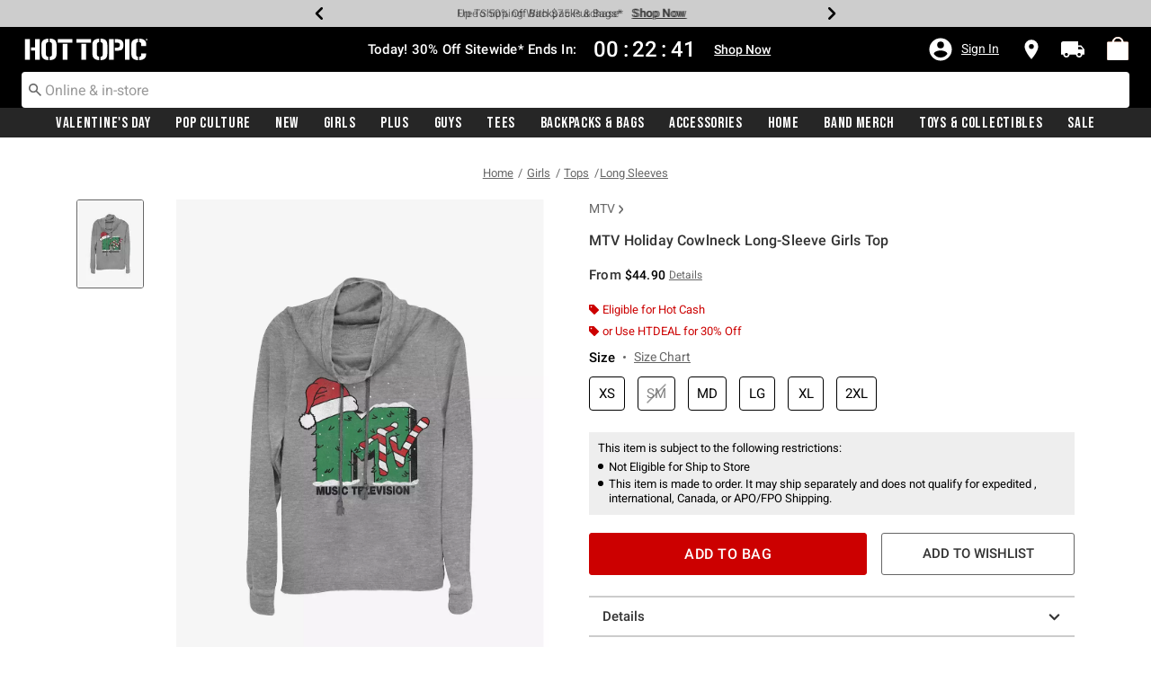

--- FILE ---
content_type: text/html;charset=UTF-8
request_url: https://www.hottopic.com/product/mtv-holiday-cowlneck-long-sleeve-girls-top/14587008.html
body_size: 88322
content:
    


    



    



    



    


    


<!DOCTYPE html>
<html lang="">
<head>
<!--[if gt IE 9]><!-->
<script>//common/scripts.isml</script>
<script defer type="text/javascript" src="/on/demandware.static/Sites-hottopic-Site/-/default/v1769748504968/js/main.js"></script>

    
        <script defer type="text/javascript" src="/on/demandware.static/Sites-hottopic-Site/-/default/v1769748504968/js/productDetail.js"
            
            >
        </script>
    

    
        <script defer type="text/javascript" src="//apps.bazaarvoice.com/deployments/hottopic/pdp/production/en_US/bv.js"
            
            >
        </script>
    

    
        <script defer type="text/javascript" src="https://www.paypal.com/sdk/js?client-id=AU_rrOMu69FvwZjSHdxS3ctW8znLt6g0cXi3MNf5tFOYLCdEXCXxZn2h9j0rgtAfhb5m1pqNEqcqdU3v&amp;components=messages" data-partner-attribution-id="null"
            
            >
        </script>
    

    
        <script defer type="text/javascript" src="/on/demandware.static/Sites-hottopic-Site/-/default/v1769748504968/js/creditMessage.js"
            
            >
        </script>
    

    
        <script defer type="text/javascript" src="/on/demandware.static/Sites-hottopic-Site/-/default/v1769748504968/js/utilBOPIS.js"
            
            >
        </script>
    

    
        <script defer type="text/javascript" src="/on/demandware.static/Sites-hottopic-Site/-/default/v1769748504968/js/storelocator.js"
            
            >
        </script>
    

<script type="text/javascript">
    window.gCaptchaCallBackcaptchaContactUsEnabled = function () {
        var key = document.querySelector('.captchaKey').value;
        var contactUsCaptcha = document.querySelector('#captchaContactUsEnabled');
        if (contactUsCaptcha) {
            var widgetContactUs = window.grecaptcha.render('captchaContactUsEnabled', {
                sitekey: key,
                theme: 'light'
            });
            window.widgetContactUs = widgetContactUs;
        }
    };
    window.gCaptchaCallBackcaptchaEmailSignupFooterEnabled = function () {
        var key = document.querySelector('.captchaKey').value;
        var footerCaptcha = document.querySelector('#captchaEmailSignupFooterEnabled');
        if (footerCaptcha) {
            var widgetFooter = window.grecaptcha.render('captchaEmailSignupFooterEnabled', {
                sitekey: key,
                theme: 'light'
            });
            window.widgetFooter = widgetFooter;
        }
    };
    window.gCaptchaCallBackcaptchaEmailSignupPopupEnabled = function () {
        var key = document.querySelector('.captchaKey').value;
        var popupCaptcha = document.querySelector('#captchaEmailSignupPopupEnabled');
        if (popupCaptcha) {
            var widgetPopup = window.grecaptcha.render('captchaEmailSignupPopupEnabled', {
                sitekey: key,
                theme: 'light'
            });
            window.widgetPopup = widgetPopup;
        }
    };
    window.gCaptchaCallBackcaptchaResetPwdFormEnabled = function () {
        var key = document.querySelector('.captchaKey').value;
        var resetPasswordFormCaptcha = document.querySelector('#captchaResetPwdFormEnabled');
        if (resetPasswordFormCaptcha) {
            var widgetResetPwdFormCaptcha = window.grecaptcha.render('captchaResetPwdFormEnabled', {
                sitekey: key,
                theme: 'light'
            });
            window.widgetResetPasswordFormCaptcha = widgetResetPwdFormCaptcha;
        }
    };
    window.gCaptchaCallBackcaptchaReqResetPwdEnabled = function () {
        var key = document.querySelector('.captchaKey').value;
        var resetPasswordCaptcha = document.querySelector('#captchaReqResetPwdEnabled');
        if (resetPasswordCaptcha) {
            var widgetResetCaptcha = window.grecaptcha.render('captchaReqResetPwdEnabled', {
                sitekey: key,
                theme: 'light'
            });
            window.widgetResetCaptcha = widgetResetCaptcha;
        }
    };
    window.gCaptchaCallBackcaptchaOrderStatusEnabled = function () {
        var key = document.querySelector('.captchaKey').value;
        var orderStatusCaptcha = document.querySelector('#captchaOrderStatusEnabled');
        if (orderStatusCaptcha) {
            var widgetOrderStatus = window.grecaptcha.render('captchaOrderStatusEnabled', {
                sitekey: key,
                theme: 'light'
            });
            window.widgetOrderStatus = widgetOrderStatus;
        }
    };
    window.gCaptchaCallBackgcaptchaGiftCardEnabled = function () {
        var key = document.querySelector('.captchaKey').value;
        var orderStatusCaptcha = document.querySelector('#captchaGiftCardEnabled');
        if (orderStatusCaptcha) {
            var widgetGiftCard = window.grecaptcha.render('captchaGiftCardEnabled', {
                sitekey: key,
                theme: 'light'
            });
            window.widgetGiftCard = widgetGiftCard;
        }
    };
    window.gCaptchaCallBackcaptchaLoginEnabled = function () {
    };
    window.gCaptchaCallBackcaptchaGCRedeemEnabled = function () {
    };
</script>








<!--<![endif]-->
<meta charset=UTF-8>

<meta http-equiv="x-ua-compatible" content="ie=edge">

<meta name="viewport" content="width=device-width, initial-scale=1">





    
        
        
            
        
            
        
            
        
            
        
            
        
            
        
            
        
            
        
            
        
            
        
        
            <title>MTV Holiday Cowlneck Long-Sleeve Girls Top - GREY | Hot Topic</title>
        
    




    <!-- OneTrust Cookies Consent Notice start for hottopic.com -->

<script src="https://cdn.cookielaw.org/scripttemplates/otSDKStub.js"  type="text/javascript" charset="UTF-8" data-domain-script="a1b5e51a-76ee-47a1-8264-6aa9e5fd3a0b" ></script>
<script type="text/javascript">
function OptanonWrapper() { }
</script>
<!-- OneTrust Cookies Consent Notice end for hottopic.com -->
<script type="text/javascript">
    window.setTimeout(function() {
        if(document.getElementsByClassName("save-preference-btn-handler").length > 0) {
            console.log('OTPC Extension Loaded');
            var otSaveBtn = document.getElementsByClassName("save-preference-btn-handler")[0];
            var otRejectBtn = document.getElementsByClassName("ot-pc-refuse-all-handler")[0];
            if(otSaveBtn){
                otSaveBtn.addEventListener('click', function() {
                    setTimeout(function() {
                        window.location.reload();
                    }, 1000); //quick timeout so that the consent receipt can be sent and the cookie can be updated
                });
            }
            if(otRejectBtn){
                otRejectBtn.addEventListener('click', function() {
                    setTimeout(function() {
                        window.location.reload();
                    }, 1000); //quick timeout so that the consent receipt can be sent and the cookie can be updated
                });
            }
        }
    }, 6500);
</script>






    <script type="module" src="https://pub.loudcrowd.com/embed.js"></script>
<script>
function initLoudCrowd() {
  window.loudcrowd.init("aW50ZWdyYXRpb246OTM4");
};
if (window.loudcrowd) {
  initLoudCrowd();
} else {
  document.addEventListener("loudcrowd-global-loaded", initLoudCrowd);
}
</script>







    
        <meta property="og:image" content="https://cdn.media.amplience.net/s/hottopic/14587008_hi?h=630">
    

    

    


    
        <meta property="og:type" content="product">
    

    

    


    
        <meta name="twitter:card" content="summary_large_image">
    

    

    


    
        <meta name="twitter:title" content="MTV Holiday Cowlneck Long-Sleeve Girls Top | Hot Topic">
    

    

    


    
        <meta property="og:site_name" content="Hot Topic">
    

    

    


    
        <meta property="og:title" content="MTV Holiday Cowlneck Long-Sleeve Girls Top | Hot Topic">
    

    

    


    
        <meta name="twitter:image" content="https://cdn.media.amplience.net/s/hottopic/14587008_hi?h=512">
    

    

    


    
        <meta name="twitter:site" content="@Hot Topic">
    

    

    


    
        <meta name="robots" content="index, follow">
    

    

    


    
        <meta property="og:url" content="https://www.hottopic.com/product/mtv-holiday-cowlneck-long-sleeve-girls-top/14587008.html">
    

    

    




    
    
    <meta name="description" content="Show off your fandom with our MTV Holiday Cowlneck Long-Sleeve Girls Top, available online at Hot Topic today!"/>



    <meta name="keywords" content="Commerce Cloud Storefront Reference Architecture"/>


<link rel="icon" type="image/svg+xml" href="/on/demandware.static/Sites-hottopic-Site/-/default/v1769748504968/images/favicons/ht-favicon.svg" />

<link rel="alternate icon" href="https://www.hottopic.com/favicon.ico" />

<link rel="stylesheet" href="/on/demandware.static/Sites-hottopic-Site/-/default/v1769748504968/css/global.css" />

    <link rel="stylesheet" href="/on/demandware.static/Sites-hottopic-Site/-/default/v1769748504968/css/product/detail.css"  />



    <meta name="google-site-verification" content="Tpmoe9aZzkgXpglZJuwSOTTlxFimJPbjM0rbeW5a5xs" />










<link rel="canonical" href="https://www.hottopic.com/product/mtv-holiday-cowlneck-long-sleeve-girls-top/14587008.html"/>

<script type="text/javascript">//<!--
/* <![CDATA[ (head-active_data.js) */
var dw = (window.dw || {});
dw.ac = {
    _analytics: null,
    _events: [],
    _category: "",
    _searchData: "",
    _anact: "",
    _anact_nohit_tag: "",
    _analytics_enabled: "true",
    _timeZone: "US/Pacific",
    _capture: function(configs) {
        if (Object.prototype.toString.call(configs) === "[object Array]") {
            configs.forEach(captureObject);
            return;
        }
        dw.ac._events.push(configs);
    },
	capture: function() { 
		dw.ac._capture(arguments);
		// send to CQ as well:
		if (window.CQuotient) {
			window.CQuotient.trackEventsFromAC(arguments);
		}
	},
    EV_PRD_SEARCHHIT: "searchhit",
    EV_PRD_DETAIL: "detail",
    EV_PRD_RECOMMENDATION: "recommendation",
    EV_PRD_SETPRODUCT: "setproduct",
    applyContext: function(context) {
        if (typeof context === "object" && context.hasOwnProperty("category")) {
        	dw.ac._category = context.category;
        }
        if (typeof context === "object" && context.hasOwnProperty("searchData")) {
        	dw.ac._searchData = context.searchData;
        }
    },
    setDWAnalytics: function(analytics) {
        dw.ac._analytics = analytics;
    },
    eventsIsEmpty: function() {
        return 0 == dw.ac._events.length;
    }
};
/* ]]> */
// -->
</script>
<script type="text/javascript">//<!--
/* <![CDATA[ (head-cquotient.js) */
var CQuotient = window.CQuotient = {};
CQuotient.clientId = 'aavt-hottopic';
CQuotient.realm = 'AAVT';
CQuotient.siteId = 'hottopic';
CQuotient.instanceType = 'prd';
CQuotient.locale = 'default';
CQuotient.fbPixelId = '__UNKNOWN__';
CQuotient.activities = [];
CQuotient.cqcid='';
CQuotient.cquid='';
CQuotient.cqeid='';
CQuotient.cqlid='';
CQuotient.apiHost='api.cquotient.com';
/* Turn this on to test against Staging Einstein */
/* CQuotient.useTest= true; */
CQuotient.useTest = ('true' === 'false');
CQuotient.initFromCookies = function () {
	var ca = document.cookie.split(';');
	for(var i=0;i < ca.length;i++) {
	  var c = ca[i];
	  while (c.charAt(0)==' ') c = c.substring(1,c.length);
	  if (c.indexOf('cqcid=') == 0) {
		CQuotient.cqcid=c.substring('cqcid='.length,c.length);
	  } else if (c.indexOf('cquid=') == 0) {
		  var value = c.substring('cquid='.length,c.length);
		  if (value) {
		  	var split_value = value.split("|", 3);
		  	if (split_value.length > 0) {
			  CQuotient.cquid=split_value[0];
		  	}
		  	if (split_value.length > 1) {
			  CQuotient.cqeid=split_value[1];
		  	}
		  	if (split_value.length > 2) {
			  CQuotient.cqlid=split_value[2];
		  	}
		  }
	  }
	}
}
CQuotient.getCQCookieId = function () {
	if(window.CQuotient.cqcid == '')
		window.CQuotient.initFromCookies();
	return window.CQuotient.cqcid;
};
CQuotient.getCQUserId = function () {
	if(window.CQuotient.cquid == '')
		window.CQuotient.initFromCookies();
	return window.CQuotient.cquid;
};
CQuotient.getCQHashedEmail = function () {
	if(window.CQuotient.cqeid == '')
		window.CQuotient.initFromCookies();
	return window.CQuotient.cqeid;
};
CQuotient.getCQHashedLogin = function () {
	if(window.CQuotient.cqlid == '')
		window.CQuotient.initFromCookies();
	return window.CQuotient.cqlid;
};
CQuotient.trackEventsFromAC = function (/* Object or Array */ events) {
try {
	if (Object.prototype.toString.call(events) === "[object Array]") {
		events.forEach(_trackASingleCQEvent);
	} else {
		CQuotient._trackASingleCQEvent(events);
	}
} catch(err) {}
};
CQuotient._trackASingleCQEvent = function ( /* Object */ event) {
	if (event && event.id) {
		if (event.type === dw.ac.EV_PRD_DETAIL) {
			CQuotient.trackViewProduct( {id:'', alt_id: event.id, type: 'raw_sku'} );
		} // not handling the other dw.ac.* events currently
	}
};
CQuotient.trackViewProduct = function(/* Object */ cqParamData){
	var cq_params = {};
	cq_params.cookieId = CQuotient.getCQCookieId();
	cq_params.userId = CQuotient.getCQUserId();
	cq_params.emailId = CQuotient.getCQHashedEmail();
	cq_params.loginId = CQuotient.getCQHashedLogin();
	cq_params.product = cqParamData.product;
	cq_params.realm = cqParamData.realm;
	cq_params.siteId = cqParamData.siteId;
	cq_params.instanceType = cqParamData.instanceType;
	cq_params.locale = CQuotient.locale;
	
	if(CQuotient.sendActivity) {
		CQuotient.sendActivity(CQuotient.clientId, 'viewProduct', cq_params);
	} else {
		CQuotient.activities.push({activityType: 'viewProduct', parameters: cq_params});
	}
};
/* ]]> */
// -->
</script>
<!-- Demandware Apple Pay -->

<style type="text/css">ISAPPLEPAY{display:inline}.dw-apple-pay-button,.dw-apple-pay-button:hover,.dw-apple-pay-button:active{background-color:black;background-image:-webkit-named-image(apple-pay-logo-white);background-position:50% 50%;background-repeat:no-repeat;background-size:75% 60%;border-radius:5px;border:1px solid black;box-sizing:border-box;margin:5px auto;min-height:30px;min-width:100px;padding:0}
.dw-apple-pay-button:after{content:'Apple Pay';visibility:hidden}.dw-apple-pay-button.dw-apple-pay-logo-white{background-color:white;border-color:white;background-image:-webkit-named-image(apple-pay-logo-black);color:black}.dw-apple-pay-button.dw-apple-pay-logo-white.dw-apple-pay-border{border-color:black}</style>


    <script type="application/ld+json">
        [{"@context":"http://schema.org/","@type":"ProductGroup","@id":"https://www.hottopic.com/product/mtv-holiday-cowlneck-long-sleeve-girls-top/14587008.html","name":"MTV Holiday Cowlneck Long-Sleeve Girls Top","description":"MTV Holiday Cowlneck Long-Sleeve Girls Top","url":"https://www.hottopic.com/product/mtv-holiday-cowlneck-long-sleeve-girls-top/14587008.html","productGroupID":"14587008","image":"https://cdn.media.amplience.net/s/hottopic/14587008_hi","variesBy":["https://schema.org/color","https://schema.org/size"],"hasVariant":[{"@type":"Product","sku":"14587009","name":"MTV Holiday Cowlneck Long-Sleeve Girls Top","description":"MTV Holiday Cowlneck Long-Sleeve Girls Top","image":"https://cdn.media.amplience.net/s/hottopic/14587008_hi","color":"GRAY HTR","size":"XS","offers":{"url":"https://www.hottopic.com/product/mtv-holiday-cowlneck-long-sleeve-girls-top/14587009.html","@type":"Offer","priceCurrency":"USD","price":44.9,"availability":"http://schema.org/OnlineOnly"}},{"@type":"Product","sku":"14587010","name":"MTV Holiday Cowlneck Long-Sleeve Girls Top","description":"MTV Holiday Cowlneck Long-Sleeve Girls Top","image":"https://cdn.media.amplience.net/s/hottopic/14587008_hi","color":"GRAY HTR","size":"SM","offers":{"url":"https://www.hottopic.com/product/mtv-holiday-cowlneck-long-sleeve-girls-top/14587010.html","@type":"Offer","priceCurrency":"USD","price":44.9,"availability":"http://schema.org/OutOfStock"}},{"@type":"Product","sku":"14587011","name":"MTV Holiday Cowlneck Long-Sleeve Girls Top","description":"MTV Holiday Cowlneck Long-Sleeve Girls Top","image":"https://cdn.media.amplience.net/s/hottopic/14587008_hi","color":"GRAY HTR","size":"MD","offers":{"url":"https://www.hottopic.com/product/mtv-holiday-cowlneck-long-sleeve-girls-top/14587011.html","@type":"Offer","priceCurrency":"USD","price":44.9,"availability":"http://schema.org/OnlineOnly"}},{"@type":"Product","sku":"14587012","name":"MTV Holiday Cowlneck Long-Sleeve Girls Top","description":"MTV Holiday Cowlneck Long-Sleeve Girls Top","image":"https://cdn.media.amplience.net/s/hottopic/14587008_hi","color":"GRAY HTR","size":"LG","offers":{"url":"https://www.hottopic.com/product/mtv-holiday-cowlneck-long-sleeve-girls-top/14587012.html","@type":"Offer","priceCurrency":"USD","price":44.9,"availability":"http://schema.org/OnlineOnly"}},{"@type":"Product","sku":"14587013","name":"MTV Holiday Cowlneck Long-Sleeve Girls Top","description":"MTV Holiday Cowlneck Long-Sleeve Girls Top","image":"https://cdn.media.amplience.net/s/hottopic/14587008_hi","color":"GRAY HTR","size":"XL","offers":{"url":"https://www.hottopic.com/product/mtv-holiday-cowlneck-long-sleeve-girls-top/14587013.html","@type":"Offer","priceCurrency":"USD","price":44.9,"availability":"http://schema.org/OnlineOnly"}},{"@type":"Product","sku":"14587015","name":"MTV Holiday Cowlneck Long-Sleeve Girls Top","description":"MTV Holiday Cowlneck Long-Sleeve Girls Top","image":"https://cdn.media.amplience.net/s/hottopic/14587008_hi","color":"GRAY HTR","size":"2XL","offers":{"url":"https://www.hottopic.com/product/mtv-holiday-cowlneck-long-sleeve-girls-top/14587015.html","@type":"Offer","priceCurrency":"USD","price":46.9,"availability":"http://schema.org/OnlineOnly"}}]}, {"@context":"http://schema.org/","@type":"BreadcrumbList","itemListElement":[{"@type":"ListItem","position":1,"name":"Home","item":"https://www.hottopic.com"},{"@type":"ListItem","position":2,"name":"Girls","item":"https://www.hottopic.com/girls/"},{"@type":"ListItem","position":3,"name":"Tops","item":"https://www.hottopic.com/girls/tops/"},{"@type":"ListItem","position":4,"name":"Long Sleeves","item":"https://www.hottopic.com/girls/tops/long-sleeves/"}]}]
    </script>


</head>
<body>

<div class="page" data-action="Product-Show" data-querystring="pid=14587008" >
<div class="dark-body"></div>



<header class="header header-wrapper search-main-home-head">
    <input type="hidden" name="captchaKey" class="captchaKey" value="6LdasBsTAAAAAJ2ZY_Z60WzgpRRgZVKXnqoad77Y">
    <a href="#maincontent" class="skip" aria-label="Skip to main content">Skip to main content</a>
<a href="#footercontent" class="skip" aria-label="Skip to footer content">Skip to footer content</a>

    <nav class="headerMain-nav">
        <div class="header-top__wrapper js-header">

                <div class="header_topcontainer no-gutters justify-content-between">

                    
                    <div id="header-eyebrow" class="header-top__eyebrow d-flex col-12 justify-content-center align-items-center mt-0 px-0 ">
                        <div class="header-top__eyebrow-desktop">
                            
	 


	

<div class="html-slot-container toggleExpandContent">


<style>
	/* eyebrow banner background color setup here */
	.eyebrow-banner-background {
	   background: #CDCDCD;
	}

	/* eyebrow banner arrow(Carats) color setup here */
	.header-top__eyebrow-desktop .carousel-eyebrow .slick-arrow svg {
	   fill: #000000;
	}

	/* eyebrow banner text color setup here */
	.header-top__eyebrow-desktop .header-eyebrow-message .carousel-eyebrow-item p {
	   color: #000000;
        font-size:12px;
	}

	/* eyebrow banner link(shop now) color setup here */
	div.header-top__eyebrow-desktop .header-eyebrow-message .carousel-eyebrow-item a {
	   color: #000000;
       font-weight: bold;
       font-size: 13px;
	}
	
	.header-top__eyebrow-desktop .header-eyebrow-message p {
		display: block;
		white-space: nowrap;
		overflow: hidden;
		text-overflow: ellipsis;
		font-size: 12px;
		font-weight: 400;
		line-height: 16px;
		text-transform: capitalize;
        font-family: 'Roboto' , sans-serif;
        letter-spacing: normal;
	}

	.header-top__eyebrow-desktop .carousel-eyebrow-item {
		transition: transform 2.6s ease-in-out;
	}

	.header-eyebrow-message .carousel-eyebrow {
		width: 100%;
		margin: 0 auto;
		max-width: 600px;

		@media (max-width: 767px) {
			width: 100%;
			max-width: 100%;
		}
	}
	.header-top__eyebrow-desktop .header-eyebrow-message .carousel-eyebrow-item  a {
		color:#000000;
        font-size:12px;
        font-weight:normal;
        letter-spacing: 0.3px;
	}

	.header-eyebrow-message {
		background: #CDCDCD;
		color: #000000;
	}

	.header-eyebrow-message .carousel-eyebrow-item p {
		color: #000000;
	}

        .carousel-eyebrow-inner{
          display: flex;
          align-items: center;
        }
        .header-eyebrow-message .slick-arrow {
		font-size: 30px;
        line-height: 0;
		cursor: pointer;
				background: transparent;
				border:0;												  
                @media (max-width: 767px) {
                      padding-left: 10px;
                      padding-right: 10px;
                }
	} 

</style>

<div class="header-eyebrow-message eyebrow-theme-default" style="background-color:#CDCDCD">
	<div id="eyebrow-banner eyebrow" class="carousel-eyebrow slide" data-ride="carousel-eyebrow" data-interval="3000">
		<div class="carousel-eyebrow-inner " role="toolbar">
			<div class="carousel-eyebrow-item link-text text-center px-4 py-2">
				<p class="text-center mb-0">
					Spend Your Hot Cash*<span></span>
					<span>
					<a class="text--reg px-2" aria-label="New Arrivals" href="/new/?cm_sp=Homepage-_-Eyebrow-_-SpendYourHotCash" title="Shop Now"
					alt="Shop Now">
					Shop Now</a></span> •
					<a class="text--reg px-2" aria-label="Log In" href="/login/?cm_sp=Homepage-_-Eyebrow-_-LogIn" title="Log In"
					alt="Log In">
					Log In</a></span>
				</p>
            </div>
			<div class="carousel-eyebrow-item link-text text-center px-4 py-2">
				<p class="text-center mb-0">
					Up To 50% Off Backpacks & Bags*<span></span>
					<span>
					<a class="text--reg px-2" aria-label="Backpacks & Bags" href="/sale/up-to-50-off-bags-and-backpacks/?cm_sp=Homepage-_-Eyebrow-_-UpTo50OffBackpacksAndBags" title="Shop Now"
					alt="Shop Now">
					Shop Now</a></span>
				</p>
            </div>
			<div class="carousel-eyebrow-item link-text text-center px-4 py-2">
				<p class="text-center mb-0">
				Free Shipping With $75 Purchase*<span></span>
				<span>
				<a class="text--reg px-2" aria-label="Free Shipping With $75 Purchase*" href="/new/?cm_sp=Homepage-_-Eyebrow-_-Shipping" title="Shop Now"
				alt="Shop Now">
				Shop Now</a></span>
				</p>
			</div>
			<div class="carousel-eyebrow-item link-text text-center px-4 py-2">
				<p class="text-center mb-0">
				Free Pickup In-Store*<span></span>
				<span>
				<a class="text--reg px-2" aria-label="BOPIS" href="/new/?cm_sp=Homepage-_-Eyebrow-_-BOPIS" title="Shop Now"
				alt="Shop Now">
				Shop Now</a></span>
				</p>
			</div>
		</div>
	</div>
</div>


</div> 
	
                        </div>
                        <div class="header-top__eyebrow-mobile">
                            
	 


	

<div class="html-slot-container toggleExpandContent">


<style>
	/* eyebrow banner background color setup here */
	@media (max-width: 992px) {
		.eyebrow-banner-background {
			background: #CDCDCD;
		}
		/* eyebrow banner arrow(Carats) color setup here */
		.header-top__eyebrow-mobile .eyebrow-banner-background .slick-arrow svg {
			fill: #000000 !important;
		}
		/* eyebrow banner text color setup here */
		.header-top__eyebrow-mobile .eyebrow-banner-background .carousel-eyebrow-item p {
			color: #000000;
		}
		/* eyebrow banner link(shop now) color setup here */
		.header-top__eyebrow-mobile .eyebrow-banner-background.header-eyebrow-message a {
			color: #000000;
		}
		.header-top__eyebrow-mobile .header-eyebrow-message p {
			display: block;
			white-space: nowrap;
			overflow: hidden;
			text-overflow: ellipsis;
			font-size: 11px;
			font-weight: 400;
			line-height: 16px;
			font-family: 'Roboto' , sans-serif;
		}
		.header-top__eyebrow-mobile .carousel-eyebrow-item {
			transition: transform 2.6s ease-in-out;
		}
		.header-eyebrow-message .carousel-eyebrow {
			width: 100%;
			margin: 0 auto;
			max-width: 600px;
		}
		.header-top__eyebrow-mobile .header-eyebrow-message .carousel-eyebrow-item a {
			color:#000000;
			font-family: 'Roboto', sans-serif;
			font-size: 12px;
			font-weight: bold;
		}
		.header-eyebrow-message {
			background: #CDCDCD;
			color: #000000;
		}
		.header-eyebrow-message .carousel-eyebrow-item p {
			color: #000000;
		}
		.carousel-eyebrow-inner{
			display: flex;
			align-items: center;
		}
		.header-eyebrow-message .slick-arrow {
			font-size: 30px;
			line-height: 0;
			cursor: pointer;
			background: transparent;
			border: 0;						  
		}
	}
		@media (max-width: 767px) {
			.header-eyebrow-message .slick-arrow {
			font-size: 30px;
			line-height: 0;
			cursor: pointer;
			padding-left: 10px;
			padding-right: 10px;
			}
	
			.header-eyebrow-message .carousel-eyebrow {
				width: 100%;
				max-width: 100%;
		  }
	  }
	  </style>
	  
	  <div class="header-eyebrow-message eyebrow-theme-default eyebrow-banner-background d-lg-none">
	  <div id="eyebrow-banner eyebrow" class="carousel-eyebrow slide" data-ride="carousel-eyebrow" data-interval="3000">
	  <div class="carousel-eyebrow-inner " role="toolbar">
		<div class="carousel-eyebrow-item link-text text-center px-4 py-2">
		<p class="text-center mb-0">
			Spend Your Hot Cash*<span></span>
	  <span>
	  <a class="text--reg px-2" aria-label="New Arrivals" href="/new/?cm_sp=Homepage-_-Eyebrow-_-SpendYourHotCash" title="Shop Now"
	  alt="Shop Now">
	  Shop Now</a></span> •
	  <a class="text--reg px-2" aria-label="Log In" href="/login/?cm_sp=Homepage-_-Eyebrow-_-LogIn" title="Log In"
	  alt="Log In">
	  Log In</a></span>
	</p>
  </div>
		<div class="carousel-eyebrow-item link-text text-center px-4 py-2">
		<p class="text-center mb-0">
			Up To 50% Off Backpacks & Bags*<span></span>
	  <span>
	  <a class="text--reg px-2" aria-label="Backpacks & Bags" href="/sale/up-to-50-off-bags-and-backpacks/?cm_sp=Homepage-_-Eyebrow-_-UpTo50OffBackpacksAndBags" title="Shop Now"
	  alt="Shop Now">
	  Shop Now</a></span>
	</p>
  </div>
  <div class="carousel-eyebrow-item link-text text-center px-4 py-2">
			<p class="text-center mb-0">
			  Free Shipping Over $75*<span></span>
		  <span>
		  <a class="text--reg px-2" aria-label="Free Shipping Over $75" href="/new/?cm_sp=Homepage-_-Eyebrow-_-Shipping" title="Shop Now"
		  alt="Shop Now">
		  Shop Now</a></span>
		</p>
		</div>
  <div class="carousel-eyebrow-item link-text text-center px-4 py-2">
			<p class="text-center mb-0">
			  Free Pickup In-Store*<span></span>
		  <span>
		  <a class="text--reg px-2" aria-label="BOPIS" href="/new/?cm_sp=Homepage-_-Eyebrow-_-BOPIS" title="Shop Now"
		  alt="Shop Now">
		  Shop Now</a></span>
		</p>
		</div>
	  </div>
	  </div>
	  </div>


</div> 
	
                        </div>
                    </div>

                    <div class="navbar-menu-logo-cart d-flex justify-content-center w-100 px-2 px-md-3 px-lg-0  py-md-1 py-lg-0">
                        <div class="navbar-toggler mobile-nav d-lg-none  py-md-2 mt-md-0 col-1 mobile-middle--flex-1 mr-auto" role="button" tabindex="0" type="button" aria-label="Toggle navigation">
                        
                            
                                <div class="mobile-nav__icon-wrapper d-flex justify-content-start pl-2">
                                <input id="navi-toggle" type="checkbox" class="js-mobile-nav-toggle mobile-nav__checkbox push-menu__checkbox">
                                <label for="navi-toggle" class="mobile-nav__button m-0 p-0">
                                    <span></span>
                                    <span></span>
                                    <span></span>
                                    <span></span>
                                </label>
                            </div>
                                                        
                            
                        </div>
                        <div class="header-container-max js_header-container-max">
                            <div class="primary-logo d-flex  align-items-center col-lg-4 justify-content-lg-start pl-lg-4 pl-1 py-md-0 py-2 mb-lg-0 mb-1">
                                <a class="logo-home py-lg-2 pt-1" href="/hpredirect" >
<span class="sr-only">Redirect to Hot Topic Home Page</span>
    <picture class="logo-picture">
            <img class="hidden-md-down" src="/on/demandware.static/Sites-hottopic-Site/-/default/v1769748504968/images/hottopic_logo_white.svg" alt="Hot Topic Logo"/>
            <source media="(min-width: 768px)" srcset="/on/demandware.static/Sites-hottopic-Site/-/default/v1769748504968/images/hottopic_logo_white.svg" alt="Hot Topic Logo"/>
            <img class="d-lg-none" src="/on/demandware.static/Sites-hottopic-Site/-/default/v1769748504968/images/hottopic_logo_white.svg" alt="Hot Topic Logo"/>
    </picture>
</a>
<a class="logo-home-minified py-lg-2 pt-1" href="/hpredirect" style="display: none;">
    <picture class="logo-picture-minified">            
            <img class="d-lg-none d-md-none" src="/on/demandware.static/Sites-hottopic-Site/-/default/v1769748504968/images/HT-logo-minified.svg" alt="Hot Topic Logo"/>
            <img class="d-none d-md-block d-lg-none logo-tablet" src="/on/demandware.static/Sites-hottopic-Site/-/default/v1769748504968/images/hottopic_logo_white.svg" alt="Hot Topic Logo" style="width: 144px; height: 24px;"/>
    </picture>
</a>
                            </div>

                            <div class="d-none d-lg-block w-100 col-xl-6 col-lg-6">
                                



<div class="header-bottom header-bottom-desktop w-100 p-0 mx-0 position-relative" role="banner">
    <div class="header-bottom__banner d-flex justify-content-center position-relative">
        <div class="w-100 content desktop d-lg-block d-none">
            
	 


	

<div class="html-slot-container toggleExpandContent">


<div class="html-slot-container">
	<!-- Countdown Timer Non Black Background Non White Text -->
	<!--CountDown Timer Black Background / White Text-->
	<style type="text/css">
	  #clockdiv {
		background-color: #000 ;
		border: none;
	  }
  
  @media (min-width: 992px) {
	.header-wrapper div#clockdiv {
		height: auto;
	}
  }
	  #clockdiv p,
	  #clockdiv p,
	  #clockdiv  {
		  color: #fff;
		font-family:roboto, serif;
	  }
   
	  #clockdiv .promo-msg {
		font-size: 15px;
		font-weight: bold;
		font-family:roboto;
	  }
  
	  #clockdiv .details a {
		font-size: 14px;
		font-weight: bold;
		text-decoration: underline;
		font-family:roboto;
	  }
  
	  #clockdiv .promo-msg a:hover {
		text-decoration: none!important;
	  }
  
	  #clockdiv .time .hours,
	  #clockdiv .time .minutes,
	  #clockdiv .time .seconds,
	  #clockdiv .colon p {
		font-size: 24px;
		color: #fff;
	   font-weight:bold;
	  }
  
	  #clockdiv .time .timeLabel {
		font-size: 12px;
		color: #fff;
	  }
  
	  @media only screen and (max-width: 991px) {
		#clockdiv {
		background-color: #000;
	  }
  
		#clockdiv .promo-msg {
		  font-size: 14px;
		  font-weight: bold;
		  text-decoration: none;
		}
  
		#clockdiv .promo-msg a {
		  font-size: 13px;
		  font-weight: normal;
		  text-decoration: underline;
		}
   
		#clockdiv .promo-msg a:hover {
		  text-decoration: none!important;
		}
	  }
	</style>
	<!--DESKTOP-->
	<div class="container-fluid px-0 d-flex justify-content-center" id="clockdiv">
	  <div class="row justify-content-center align-items-center py-md-2 py-lg-0 py-1">
	  <div id="htPromoMessage" style="display: flex; align-items: center; justify-content: center;"> <!--Added div with ID="htPromoMessage"-->
		<div class="col-lg-auto col-xl-auto mb-lg-0 py-lg-2 pt-1">
		  <p class="mb-0 text-center promo-msg" style="font-weight: bold;">
          Today! <span aria-hidden="true"></span><span class="visually-hidden"></span> 30% Off Sitewide* Ends In:
		  </p>
		</div>
  
		<div class="col-auto row clocktime" id="timerdiv" tabindex="1"> <!--Added tabindex="1"-->
		  <div class="col-auto time px-1">
			<p class="hours mb-0 text-center font-weight-bold" style="line-height:30px;">20</p>  
		  </div>
  
		  <div class="col-auto colon px-0 mx-0">
			<p class="mb-0 semicolon" style="line-height:30px;">:</p>
		  </div>
  
		  <div class="col-auto time px-1">
			<p class="minutes mb-0 text-center font-weight-bold" style="line-height:30px;">06</p>  
		  </div>
  
		  <div class="col-auto colon px-0 mx-0">
			<p class="mb-0 semicolon" style="line-height:30px;">:</p>
		  </div>
  
		  <div class="col-auto time px-1">
			<p class="seconds mb-0 text-center font-weight-bold" style="line-height:30px;">23</p>		   
		  </div>
		</div>
		</div> <!--closed div-->
	<div class="details d-lg-block px-lg-2">
		<!--Added aria-labelledby="htPromoMessage" to a tag-->
        <a class="px-2" aria-labelledby="htPromoMessage" href="/sale/limited-time-sale/?cm_sp=Homepage-_-GlobalBanner-_-30FlashSale" style="color: #fff; " title="Shop Now">Shop Now</a> 
  </div>
	  </div>
	</div>
	<!--End CountDown--><!--START DESKTOP COUNTDOWN SCRIPT--><!--START DESKTOP COUNTDOWN SCRIPT-->
	<script>
	  var runTimer;
	  var deadline = "January 29 2026 23:59:59 UTC-0800";
  
	  var countdownTimer = function (callback) {
		var t = Date.parse(deadline) - Date.parse(new Date());
		var seconds = Math.floor((t / 1000) % 60);
		var minutes = Math.floor((t / 1000 / 60) % 60);
		var hours = Math.floor(t / (1000 * 60 * 60));
  
		var clock = document.getElementById("clockdiv");
		var hoursSpan = clock.querySelector(".hours");
		var minutesSpan = clock.querySelector(".minutes");
		var secondsSpan = clock.querySelector(".seconds");
  
		hoursSpan.innerHTML = ("0" + hours).slice(-2);
		minutesSpan.innerHTML = ("0" + minutes).slice(-2);
		secondsSpan.innerHTML = ("0" + seconds).slice(-2);
  
		if (t <= 0) {
		  document.getElementById("timerdiv").style.display = "none";
		} else {
		  runTimer = requestAnimationFrame(countdownTimer);
		}
	  };
  
	  // request animation frame on render
	  runTimer = requestAnimationFrame(countdownTimer);
	</script>
  </div>


</div> 
	
        </div>
        
    </div>
</div>
                            </div>
                            <a href="#" class="d-flex d-lg-none ma-login ma-login__mobile" id="myaccount" aria-haspopup="true" data-toggle="modal" data-target="#accountModal" role="button" aria-label="My Account" title="My Account">
                                <div class="user-badge__mobile user-badge"></div>
                            </a>
                            <div class="header-top__desktop-right d-flex justify-self-end align-self-center col-lg-xl-custom-3-1 justify-content-lg-end pr-lg-3 justify-content-end" >
                                
                                
                                <div class="d-flex align-items-center justify-content-end">
                                    
                                        <div class="account-login pr-lg-4 mr-0">
                                            
 <input type="hidden" class = "refresh-csrf-token" name="csrf_token" value="hojmrHla1Vr16UW7N0HlXUNVzMX9WN3Vb0vYo7UuVi8KYJ1pS8Usdd-MrUPN9UCFxL-CdHFv5tqFQWgi3llkRmb_QIxo8lksUqOtmzfQDupyj3-J9Jhd3L6YTLxZ-V6n0kuKL5jojjBXkQGtx6DhLadvZnwiVC9RKamPodzEnEZfafGgx3M="/>


    <div class="user d-flex">
        <a href="https://www.hottopic.com/login" class="user-account ma-login ma-login__link" tabindex="0" data-toggle="" data-target="" role="button" aria-label="Login to your account" >
            <svg class="icon-account" data-name="Layer 1" xmlns="http://www.w3.org/2000/svg" viewBox="0 0 24 24">
    <defs><style>.outer{fill:none;}</style></defs>
    <title>Sign In/My Account</title>
    <path class="inner" d="M12,2A10,10,0,1,0,22,12,10,10,0,0,0,12,2Zm0,3A3,3,0,1,1,9,8,3,3,0,0,1,12,5Zm0,14.2A7.2,7.2,0,0,1,6,16c0-2,4-3.08,6-3.08S18,14,18,16A7.2,7.2,0,0,1,12,19.2Z"/><path class="outer" d="M0,0H24V24H0Z"/>
</svg>
            <div class="user-badge__desktop user-badge"></div>
            <span class="user-message sign-in-text hidden-md-down font-weight-normal">Sign In</span>
        </a>
    </div>

<div class="header-login-popup header-popup d-none">
    <div class="wishlist-login-popup">
    <p class="login-wishlist-text header-text pt-lg-1">
        Sign in to save products to your wishlist.
    </p>
    <div class="wishlist-login-button header-button px-lg-3">
        <a href="https://www.hottopic.com/login" class="btn btn-secondary btn-block" role="button">     
            Sign In
        </a>
    </div>
    <div class="wishlist-create-account pt-2">
        <a href="/login?action=register" class="text-decoration-underline" role="button">
            Create an account
        </a>
    </div>
</div>
</div>
<div class="header-wishlist-popup header-popup d-none">
    <div class="wishlist-popup">
    <p class="wishlist-text header-text pt-lg-2">
        Added to wishlist!
    </p>
    <div class="wishlist-view-button header-button px-lg-2">
        <a href="/wishlist" class="btn btn-secondary btn-block" role="button">     
            View Wishlist
        </a>
    </div>
</div>
</div>
<script type="text/javascript">



window.PresaleToolResource = {"tooltipContent":"<p>Credit card charged once merchandise ships. Standard shipping rates apply. Will receive notice and opportunity to cancel if shipping delayed. Limitations apply if shipping delayed.</p>\r\n<br>\r\n<p>This is an estimated shipping date and subject to change due to possible manufacturer delays.</p>\r\n<br>\r\n<p>Presale/Backordered items do not qualify for Free Standard Shipping.</p>","tooltipContentStatus":true,"tooltipUrl":"https://www.hottopic.com/presale-tooltip-details.html"};
(function(app){
window.Constants = {"AVAIL_STATUS_IN_STOCK":"IN_STOCK","AVAIL_STATUS_PREORDER":"PREORDER","AVAIL_STATUS_BACKORDER":"BACKORDER","AVAIL_STATUS_NOT_AVAILABLE":"NOT_AVAILABLE"};
window.Resources = {"I_AGREE":"I Agree","CLOSE":"Close","SHIP_QualifiesFor":"This shipment qualifies for","CC_LOAD_ERROR":"Couldn't load credit card!","REG_ADDR_ERROR":"Couldn't Load Address","VERIFY_TITLE":"Verify Your Address","BONUS_PRODUCT":"Bonus Product","BONUS_PRODUCTS":"Bonus Product(s)","SELECT_BONUS_PRODUCTS":"Select {0} Bonus Product(s)","SELECT_BONUS_PRODUCT":"Select","BONUS_PRODUCT_MAX":"The maximum number of bonus products have been selected.  Please remove one in order to add additional bonus products.","BONUS_PRODUCT_TOOMANY":"You have selected too many bonus products. Please change the quantity.","SIMPLE_SEARCH":"Enter Keyword or Item #","SUBSCRIBE_EMAIL_DEFAULT":"Email Address","CURRENCY_SYMBOL":"$","MISSINGVAL":"Please Enter {0}","SERVER_ERROR":"Server connection failed!","MISSING_LIB":"jQuery is undefined.","BAD_RESPONSE":"Bad response, Parser error","REQUIRED_FIELD":"This field is required.","INVALID_PHONE":"Please provide a valid phone number.","INVALID_EMAIL":"Please provide a valid email address.","REMOVE":"Remove","QTY":"Qty","EMPTY_IMG_ALT":"Remove","COMPARE_BUTTON_LABEL":"Compare Items","COMPARE_CONFIRMATION":"This will remove the first product added to compare.  Is that OK?","COMPARE_REMOVE_FAIL":"Unable to remove item from list","COMPARE_ADD_FAIL":"Unable to add item to list","ADD_TO_CART_FAIL":"Unable to add item '{0}' to cart ","REGISTRY_SEARCH_ADVANCED_CLOSE":"Close Advanced Search","GIFT_CERT_INVALID":"The entered gift card information is not valid.","GIFT_CERT_BALANCE":"Your current gift certificate balance is ","GIFT_CERT_AMOUNT_INVALID":"Gift Certificate can only be purchased with a minimum of 5 and maximum of 5000","GIFT_CERT_CODE_MISSING":"The entered gift card information is not valid.","GIFT_CERT_MISSING":"The entered gift card information is not valid.","GIFT_CERT_PIN_MISSING":"Please enter the PIN on the gift certificate.","INVALID_OWNER":"This appears to be a credit card number.  Please enter the name of the credit card owner.","INVALID_CARD_OWNER":"Please provide a Name On Card","INVALID_CARD_NUMBER":"Please provide a Card Number","INVALID_CVN_NUMBER":"Please provide a Security Code","INVALID_EXP_DATE":"Please provide an Expiration Date","INVALID_CHARACTERS":"These special characters are not allowed (!#$%^&*()_+).","INVALID_CHARACTERS_OR_NUMBERS":"Numbers and these special characters are not allowed (!#$%^&*()_+).","COUPON_CODE_MISSING":"Please Enter a Promo Code","COOKIES_DISABLED":"Your browser currently is not set to accept Cookies. Please turn it on or check if you have another program set to block cookies.","BML_AGREE_TO_TERMS":"You must agree to the terms and conditions","CHAR_LIMIT_MSG":"You have {0} characters left out of {1}","CONFIRM_DELETE":"Do you want to remove this {0}?","TITLE_GIFTREGISTRY":"gift registry","TITLE_ADDRESS":"address","TITLE_CREDITCARD":"credit card","SERVER_CONNECTION_ERROR":"Server connection failed!","IN_STOCK_DATE":"EXPECTED TO SHIP BY {0}","ITEM_STATUS_NOTAVAILABLE":"Out of stock","INIFINITESCROLL":"Show All","STORE_NEAR_YOU":"What's available at a store near you","SELECT_STORE":"Select Store","SELECTED_STORE":"Selected Store","PREFERRED_STORE":"Preferred Store","SET_PREFERRED_STORE":"Set Preferred Store","ENTER_ZIP":"Enter Zip Code","INVALID_ZIP":"Please enter a valid Zip Code","SEARCH":"Search","CHANGE_LOCATION":"Change Location","CONTINUE_WITH_STORE":"Continue with preferred store","CONTINUE":"Continue","SEE_MORE":"See More Stores","SEE_LESS":"See Less Stores","SIGNUP_PLACEHOLDER":"Enter Your Email","SIGNUP_INVALID_ADDRESS":"Please enter a valid email address.","SIGNUP_THANKS":"email.subscribe.thanks","US_INVALID_ZIPCODE":"Zip code must be in 99999 or 99999-9999 format.","CA_INVALID_ZIPCODE":"Postal code must be in A9A 9A9 format.","INT_INVALID_ZIPCODE":"Zip code must contain only alphanumeric symbols and be 3-10 chars long. ","STORELOCATOR_MILES":"away","PLEACE_CHOOSE_STORE":"Please Choose a Store","INVALID_BIRTH_DATE":"The birthday entered cannot be a future date","MISMATCH_PASSWORD":"Does not match password","MISMATCH_EMAIL":"Please enter the same value again.","INVALID_FIRSTNAME_VALUE":"Please provide a valid First Name","INVALID_LASTNAME_VALUE":"Please provide a valid Last Name","INVALID_COUNTRY_VALUE":"Please select a valid Country","INVALID_ADDRESS_VALUE":"Please provide a valid Street Address","INVALID_CITY_VALUE":"Please provide a valid City","INVALID_STATE_VALUE":"Please select a valid State","INVALID_ZIP_VALUE":"Please provide a valid Zip Code","INVALID_PHONENUMBER_VALUE":"forms.address.phonenumber.invalid","INVALID_FIELD_VALUE":"Please enter a valid value","DELIVERY_STS":"Ready for pick up in 5-10 business days","DELIVERY_UNAVAILABLE":"Unavailable","CHANGE_STORE":"View other stores","LIMITED_QUANTITY":"item(s) at selected store. Please adjust the quantity","STORE_UN_AVAILABLE_MSG":"One or more products in your bag is no longer available in the selected store for pickup and has been updated to ship it. You may review and choose a different store if any available to keep it store pickup.","ROUNDUP_APPLIED_AMT_MSG":"billing.yourdonationamt","CURBSIDE_NOTIFY_ERROR_MSG":"There was an error notifying the store. Please make sure you are connected to the internet and try again.","CURBSIDE_NOT_ALLOWED_ERROR_MSG":"Sorry, Curbside Pickup is not allowed at this time for this location. You can pick up your order at this location during these hours:  ","ESTIMATE_DELIVERY":"Estimated delivery for in-stock items:","SELECT_REGION":"Select...","INVALID_CREDITCARD_EXP_VALUE":"Please provide an Expiration Date","UNAVAILABLE_ONLINE":"Unavailable Online","SERVICE_ERR":"An error occurred while processing your request","ADDRESS_TWO":"Address Line 2","ADDRESS_LINE_TWO":"Address Line 2 (apt, unit, etc.)","ADDRESS_TWO_EXTRA":"apt, unit, etc.","PHONE_PLACEHOLDER":"(___) ___ - ____","ZIP_CODE_ERROR":"Please provide a ZIP Code","SECURITY_CODE_ERROR":"Please provide a Security Code","POSTAL_CODE_ERROR":"Please provide a Postal Code","ZIP_CODE_TEXT":"Zip Code","POSTAL_CODE_TEXT":"Postal Code","ADDBAG_CHECKOUT":"CHECKOUT","ADDBAG_LINK":"Shopping Bag","REVIEW_ORDER_TITLE":"Review Order","CHOOSE_STORE":"Try choosing another store.","MILES":"miles","SHIP_TO_ME":"Ship to Me","STORES_NOT_FOUND":"Please enter a different city and state or zip code and try again.","SUCCESS_STATUS_MESSAGE":"Item is added into the Shopping Bag successfully","HOT_CASH_LUNCH_MONEY":"Hot Cash","IN_STOCK":"In Stock","QTY_IN_STOCK":"{0} Item(s) In Stock","PREORDER":"PRESALE","QTY_PREORDER":"{0} item(s) are available for pre-order.","REMAIN_PREORDER":"{0} item(s) will be coming soon and ready to ship. The remaining items are currently not available. Please adjust the quantity before checkout.","BACKORDER":"Backorder","QTY_BACKORDER":"Backorder {0} item(s)","REMAIN_BACKORDER":"{0} item(s) will be coming soon and ready to ship. The remaining items are currently not available. Please adjust the quantity before checkout.","NOT_AVAILABLE":"Out of stock","REMAIN_NOT_AVAILABLE":"{0} items are in stock and ready to ship. The remaining items are currently not available. Please adjust the quantity before checkout."};
window.Urls = {"appResources":"https://www.hottopic.com/on/demandware.store/Sites-hottopic-Site/default/Resources-Load","pageInclude":"https://www.hottopic.com/on/demandware.store/Sites-hottopic-Site/default/Page-Include","continueUrl":"https://www.hottopic.com/on/demandware.store/Sites-hottopic-Site/default/Account-Header","staticPath":"https://www.hottopic.com/on/demandware.static/Sites-hottopic-Site/-/default/v1769748504968/","addGiftCert":"https://www.hottopic.com/giftcertpurchase","minicartGC":"https://www.hottopic.com/on/demandware.store/Sites-hottopic-Site/default/GiftCert-ShowMiniCart","addProduct":"https://www.hottopic.com/on/demandware.store/Sites-hottopic-Site/default/Cart-AddProduct","minicart":"https://www.hottopic.com/on/demandware.store/Sites-hottopic-Site/default/Cart-MiniAddProduct","cartShow":"https://www.hottopic.com/cart","giftRegAdd":"https://www.hottopic.com/on/demandware.store/Sites-hottopic-Site/default/Address-GetAddressDetails?addressID=","paymentsList":"https://www.hottopic.com/wallet","addressesList":"https://www.hottopic.com/addressbook","wishlistAddress":"https://www.hottopic.com/on/demandware.store/Sites-hottopic-Site/default/Wishlist-SetShippingAddress","deleteAddress":"https://www.hottopic.com/on/demandware.store/Sites-hottopic-Site/default/Address-Delete","getProductUrl":"https://www.hottopic.com/on/demandware.store/Sites-hottopic-Site/default/Product-Show","getBonusProducts":"https://www.hottopic.com/on/demandware.store/Sites-hottopic-Site/default/Product-GetBonusProducts","addBonusProduct":"https://www.hottopic.com/on/demandware.store/Sites-hottopic-Site/default/Cart-AddBonusProduct","getSetItem":"https://www.hottopic.com/on/demandware.store/Sites-hottopic-Site/default/Product-GetSetItem","productDetail":"https://www.hottopic.com/on/demandware.store/Sites-hottopic-Site/default/Product-Detail","getAvailability":"https://www.hottopic.com/on/demandware.store/Sites-hottopic-Site/default/Product-GetAvailability","getVariationsUrl":"https://www.hottopic.com/variation-product","getVariationsUrlControllers":"https://www.hottopic.com/on/demandware.store/Sites-hottopic-Site/default/ProductMain-Variation","removeImg":"https://www.hottopic.com/on/demandware.static/Sites-hottopic-Site/-/default/v1769748504968/images/interface/icon_remove.gif","searchsuggest":"https://www.hottopic.com/on/demandware.store/Sites-hottopic-Site/default/Search-GetSuggestions","productNav":"https://www.hottopic.com/on/demandware.store/Sites-hottopic-Site/default/Product-Productnav","summaryRefreshURL":"https://www.hottopic.com/on/demandware.store/Sites-hottopic-Site/default/COBilling-UpdateSummary","billingSelectCC":"https://www.hottopic.com/on/demandware.store/Sites-hottopic-Site/default/COBilling-SelectCreditCard","accountSelectCC":"https://www.hottopic.com/on/demandware.store/Sites-hottopic-Site/default/PaymentInstruments-GetCardDetails","updateAddressDetails":"https://www.hottopic.com/on/demandware.store/Sites-hottopic-Site/default/COShipping-UpdateAddressDetails","updateAddressDetailsBilling":"https://www.hottopic.com/on/demandware.store/Sites-hottopic-Site/default/COBilling-UpdateAddressDetails","shippingStart":"https://www.hottopic.com/on/demandware.store/Sites-hottopic-Site/default/COShipping-Start","shippingMethodsList":"https://www.hottopic.com/on/demandware.store/Sites-hottopic-Site/default/COShipping-UpdateShippingMethodList","selectShippingMethodsList":"https://www.hottopic.com/on/demandware.store/Sites-hottopic-Site/default/COShipping-SelectShippingMethod","resetPaymentForms":"https://www.hottopic.com/on/demandware.store/Sites-hottopic-Site/default/COBilling-ResetPaymentForms","compareShow":"https://www.hottopic.com/compare","compareAdd":"https://www.hottopic.com/on/demandware.store/Sites-hottopic-Site/default/Compare-AddProduct","compareRemove":"https://www.hottopic.com/on/demandware.store/Sites-hottopic-Site/default/Compare-RemoveProduct","compareEmptyImage":"https://www.hottopic.com/on/demandware.static/Sites-hottopic-Site/-/default/v1769748504968/images/comparewidgetempty.png","giftCardCheckBalance":"https://www.hottopic.com/on/demandware.store/Sites-hottopic-Site/default/COBilling-GetGiftCertificateBalance","addCoupon":"https://www.hottopic.com/on/demandware.store/Sites-hottopic-Site/default/Cart-AddCouponJson","removeCoupon":"/on/demandware.store/Sites-hottopic-Site/default/Cart-RemoveCouponLineItem","updatePromosApplied":"https://www.hottopic.com/on/demandware.store/Sites-hottopic-Site/default/COBilling-UpdatePromosApplied","powerReviewsFullJs":"https://www.hottopic.com/on/demandware.static/-/Sites-hottopic_storefront_en/default/v1769748504968/pwr/engine/js/full.js","powerReviewsZip":"https://www.hottopic.com/on/demandware.static/-/Sites-hottopic_storefront_en/default/v1769748504968","storeLocatorPage":"https://www.hottopic.com/on/demandware.store/Sites-hottopic-Site/default/StoreInventory-Find","storesInventory":"https://www.hottopic.com/on/demandware.store/Sites-hottopic-Site/default/StoreInventory-Inventory","storesLookup":"https://www.hottopic.com/on/demandware.store/Sites-hottopic-Site/default/StoreInventory-Lookup","setPreferredStore":"https://www.hottopic.com/on/demandware.store/Sites-hottopic-Site/default/StoreInventory-SetPreferredStore","getPreferredStore":"https://www.hottopic.com/on/demandware.store/Sites-hottopic-Site/default/StoreInventory-GetPreferredStore","setZipCode":"https://www.hottopic.com/on/demandware.store/Sites-hottopic-Site/default/StoreInventory-SetZipCode","getZipCode":"https://www.hottopic.com/on/demandware.store/Sites-hottopic-Site/default/StoreInventory-GetZipCode","billing":"https://www.hottopic.com/on/demandware.store/Sites-hottopic-Site/default/COBilling-Start","currencyConverter":"https://www.hottopic.com/on/demandware.store/Sites-hottopic-Site/default/Currency-SetSessionCurrency","addEditAddress":"https://www.hottopic.com/on/demandware.store/Sites-hottopic-Site/default/COShippingMultiple-AddEditAddressJSON","cookieHint":"https://www.hottopic.com/on/demandware.store/Sites-hottopic-Site/default/Page-Include?cid=cookie_hint","categoryUrl":"https://www.hottopic.com/search","eDialogRegister":"https://www.hottopic.com/on/demandware.store/Sites-hottopic-Site/default/Home-RegisterEmail","isAccountExists":"https://www.hottopic.com/on/demandware.store/Sites-hottopic-Site/default/Account-CheckAccount","isOnlineAccountExists":"https://www.hottopic.com/on/demandware.store/Sites-hottopic-Site/default/Account-CheckOnlineAccount","checkPhoneNumber":"https://www.hottopic.com/on/demandware.store/Sites-hottopic-Site/default/Account-CheckPhoneNumber","updateAddressOptions":"https://www.hottopic.com/on/demandware.store/Sites-hottopic-Site/default/COShipping-UpdateAddressOptions","updatePaymentMethodSection":"https://www.hottopic.com/on/demandware.store/Sites-hottopic-Site/default/COBilling-UpdatePaymentMethodSection","updateAddressList":"https://www.hottopic.com/on/demandware.store/Sites-hottopic-Site/default/Address-UpdateAddressList","addLoyaltyReward":"https://www.hottopic.com/on/demandware.store/Sites-hottopic-Site/default/CheckoutServices-AddRewardJson","removeLoyaltyReward":"https://www.hottopic.com/on/demandware.store/Sites-hottopic-Site/default/CheckoutServices-RemoveRewardJson","wishlistPublicPrivate":"https://www.hottopic.com/on/demandware.store/Sites-hottopic-Site/default/Wishlist-Refresh","wishlist":"https://www.hottopic.com/wishlist","addToWishlist":"https://www.hottopic.com/wishlist-add","updateShippingType":"https://www.hottopic.com/on/demandware.store/Sites-hottopic-Site/default/Cart-UpdateShippingType","roundUpTotal":"https://www.hottopic.com/on/demandware.store/Sites-hottopic-Site/default/Donation-RoundUpTotal","cancelRoundUp":"https://www.hottopic.com/on/demandware.store/Sites-hottopic-Site/default/Donation-CancelRoundUp","giftCardCheckBalanceTwo":"https://www.hottopic.com/on/demandware.store/Sites-hottopic-Site/default/FirstData-CheckBalance","writePayeezyLog":"https://www.hottopic.com/on/demandware.store/Sites-hottopic-Site/default/FirstData-WriteLog","clpAdd2Cart":"https://www.hottopic.com/on/demandware.store/Sites-hottopic-Site/default/Product-CLPAdd2Cart","getQASInlineTypedownsUrl":"https://www.hottopic.com/on/demandware.store/Sites-hottopic-Site/default/InlineTypeDown-GetCityState","getQASAutoCompleteUrl":"https://www.hottopic.com/on/demandware.store/Sites-hottopic-Site/default/InlineTypeDown-GetAddressline1","getGuestRegistrationUrl":"https://www.hottopic.com/on/demandware.store/Sites-hottopic-Site/default/Account-GuestAccount?guest=true","custServiceEmailSignup":"https://www.hottopic.com/emailsignup","resendMobileOptIn":"https://www.hottopic.com/on/demandware.store/Sites-hottopic-Site/default/SFMobileSubscription-ResendOptIn","returnToPos":"https://www.hottopic.com/on/demandware.store/Sites-hottopic-Site/default/Cart-ReturnToPOS","ecBasketItemAction":"/on/demandware.store/Sites-hottopic-Site/default/Qubit-BasketItemAction","checkOrderObject":"/on/demandware.store/Sites-hottopic-Site/default/Order-CheckOrderObject","bopisDeliveryOptions":"https://www.hottopic.com/on/demandware.store/Sites-hottopic-Site/default/Bopis-GetDeliveryOptions","bopisUpdateDelivery":"https://www.hottopic.com/on/demandware.store/Sites-hottopic-Site/default/Bopis-UpdateDelivery","getSessionAuthToken":"/on/demandware.store/Sites-hottopic-Site/default/PayeezyAuthorize-SessionAuth","getCreditCardForm":"/on/demandware.store/Sites-hottopic-Site/default/PayeezyAuthorize-GetCreditCardForm","getAccountCreditCardForm":"/on/demandware.store/Sites-hottopic-Site/default/PayeezyAuthorize-GetAccountCreditCardForm","notifyCurbsidePickup":"https://www.hottopic.com/on/demandware.store/Sites-hottopic-Site/default/CurbsidePickup-Notify","saveAddress":"https://www.hottopic.com/on/demandware.store/Sites-hottopic-Site/default/Address-SaveAddress","getnearestStore":"https://www.hottopic.com/on/demandware.store/Sites-hottopic-Site/default/Stores-GetNearestStores","paymentStage":"https://www.hottopic.com/checkout?stage=payment","shippingStage":"https://www.hottopic.com/checkout?stage=shipping","klarnaRefresh":"https://www.hottopic.com/on/demandware.store/Sites-hottopic-Site/default/KlarnaPayments-RefreshSession","removeProductLineItem":"https://www.hottopic.com/on/demandware.store/Sites-hottopic-Site/default/Cart-RemoveProductLineItem","shareWishlist":"https://www.hottopic.com/on/demandware.store/Sites-hottopic-Site/default/Wishlist-GetShareList","subscribeUrl":"https://www.hottopic.com/on/demandware.store/Sites-hottopic-Site/default/CheckoutServices-UserSubscription","subscribeEligiblityUrl":"https://www.hottopic.com/on/demandware.store/Sites-hottopic-Site/default/CheckoutServices-CheckSubscriptionEligiblity","subscribeRetrieveUrl":"https://www.hottopic.com/on/demandware.store/Sites-hottopic-Site/default/EmailSubscribe-subscribeGuestEmailCheck","unSubscribeUrl":"https://www.hottopic.com/on/demandware.store/Sites-hottopic-Site/default/EmailSubscribe-unSubscribeGuestEmail","refreshURL":"https://www.hottopic.com/on/demandware.store/Sites-hottopic-Site/default/Account-RefreshStorageData","refreshRewardsPageURL":"https://www.hottopic.com/on/demandware.store/Sites-hottopic-Site/default/Account-RefreshStorageRewardsPage","loginURL":"https://www.hottopic.com/login"};
window.SitePreferences = {"LISTING_INFINITE_SCROLL":false,"EFFICIENT_SCROLL":false,"LISTING_REFINE_SORT":true,"EMAIL_SIGNUP_TOGGLE":false,"COOKIE_EMAIL_SIGNUP":45,"EMAIL_BANNER_PAGE":1,"COOKIE_LEGACY_BANNER_ENABLE":false,"PAGE_SIZE":72,"EMAIL_SIGNUP_TIMEOUT":30000,"EMAIL_SIGNUP_SUCCESS_TIMOUT":20000,"STORE_PICKUP":true,"COOKIE_HINT":false,"FOOTER_EMAIL_SIGNUP_CAPTCHA":false,"POPUP_EMAIL_SIGNUP_CAPTCHA":false,"CAPTCHA_SITE_KEY":"6LdasBsTAAAAAJ2ZY_Z60WzgpRRgZVKXnqoad77Y","CAPTCHA_GC_REDEEM_ENABLED":true,"CAPTCHA_GC_REDEEM_ATTEMPTS":2,"MOBILE_CONNECT_ENABLED":false,"MOBILE_CONNECT_TRANS_OPTIN_ENABLED":false,"BR_SAYT_ENDPOINT":"https://suggest.dxpapi.com/api/v1/suggest/?account_id=6138&auth_key=45nrirhubww0oof6&domain_key=hottopic&request_type=suggest","BR_ENABLED":true,"BR_SUGGESTIONCOUNT":"5,4","BR_THEMATIC_URI":"/shop/","addToBagFromBrowseEnabled":false,"BRMinimumKey":"2","MPOS_DEEPLINK_PATH":"xstorepos://xstorecommerce?","SITE_ID":"hottopic","PAYMENTJS_V2_ENABLED":true,"PAYMENT_V2_LIB_URL":"https://lib.paymentjs.firstdata.com/prod/client-2.0.0.js","CURBSIDE_ALLOWED_HOURS":"13:00-18:00","ENABLE_POQ_MOBILE_SESSION":false,"ENABLE_POQ_MOBILE_APP":true,"VALID_EMAIL_REGEX":"^([\\w.%+\\-\\']?)+[^\\W]@[\\w][-\\w]*(\\.[-\\w]+)*\\.(aero|AERO|arpa|ARPA|biz|BIZ|com|COM|coop|COOP|edu|EDU|gov|GOV|info|INFO|int|INT|mil|MIL|museum|MUSEUM|name|NAME|net|NET|org|ORG|pro|PRO|travel|TRAVEL|mobi|MOBI|[a-zA-Z][a-zA-Z])$","VALID_LOGIN_EMAIL_REGEX":"^[\\w.%?=_|`'\"~\\+\\-!\\$#\\^&\\*\\{\\}]+@[\\w.-]+\\.[\\w]{2,6}$","VALID_PHONE_REGEX":"^(\\+?1-? ?)?(\\([0-9]\\d{2}\\)|[0-9]\\d{2})? ?-?[0-9]\\d{2}? ?-?\\d{4}$","ENABLE_CART_WISHLIST":true,"REFINEMENTSWATCH":"{\n  \"default\": [\n    {\n      \"hexColor\": \"#CCCCCC\"\n    }\n  ],\n  \"silver\": [\n    {\n      \"hexColor\": \"#000\",\n      \"percentage\": \"0%\"\n    },\n    {\n      \"hexColor\": \"#A9A9A9\",\n      \"percentage\": \"40%\"\n    },\n    {\n      \"hexColor\": \"#fff\",\n      \"percentage\": \"50%\"\n    },\n    {\n      \"hexColor\": \"#A9A9A9\",\n      \"percentage\": \"60%\"\n    },\n    {\n      \"hexColor\": \"#000\",\n      \"percentage\": \"100%\"\n    }\n  ],\n  \"blue\": [\n    {\n      \"hexColor\": \"#76D1F4\",\n      \"percentage\": \"0%\"\n    },\n    {\n      \"hexColor\": \"#4E8AE5\",\n      \"percentage\": \"50%\"\n    },\n    {\n      \"hexColor\": \"#3A5AD7\",\n      \"percentage\": \"100%\"\n    }\n  ],\n  \"brown\": [\n    {\n      \"hexColor\": \"#E8C99C\",\n      \"percentage\": \"0%\"\n    },\n    {\n      \"hexColor\": \"#6C5946\",\n      \"percentage\": \"100%\"\n    }\n  ],\n  \"gold\": [\n    {\n      \"hexColor\": \"#FDF8BB\",\n      \"percentage\": \"0%\"\n    },\n    {\n      \"hexColor\": \"#EBC961\",\n      \"percentage\": \"100%\"\n    }\n  ],\n  \"green\": [\n    {\n      \"hexColor\": \"#C3F759\",\n      \"percentage\": \"0%\"\n    },\n    {\n      \"hexColor\": \"#5C9A3E\",\n      \"percentage\": \"100%\"\n    }\n  ],\n  \"grey\": [\n    {\n      \"hexColor\": \"#F3F3F3\",\n      \"percentage\": \"0%\"\n    },\n    {\n      \"hexColor\": \"#717171\",\n      \"percentage\": \"100%\"\n    }\n  ],\n  \"beige-tan\": [\n    {\n      \"hexColor\": \"#E9E3C7\",\n      \"percentage\": \"0%\"\n    },\n    {\n      \"hexColor\": \"#B8A355\",\n      \"percentage\": \"100%\"\n    }\n  ],\n  \"yellow\": [\n    {\n      \"hexColor\": \"#FBF4AE\",\n      \"percentage\": \"0%\"\n    },\n    {\n      \"hexColor\": \"#F2CD38\",\n      \"percentage\": \"100%\"\n    }\n  ],\n  \"red\": [\n    {\n      \"hexColor\": \"#D60000\",\n      \"percentage\": \"0%\"\n    },\n    {\n      \"hexColor\": \"#8D0000\",\n      \"percentage\": \"100%\"\n    }\n  ],\n  \"purple\": [\n    {\n      \"hexColor\": \"#7E6BEF\",\n      \"percentage\": \"0%\"\n    },\n    {\n      \"hexColor\": \"#86199D\",\n      \"percentage\": \"100%\"\n    }\n  ],\n  \"pink\": [\n    {\n      \"hexColor\": \"#E7A3C7\",\n      \"percentage\": \"0%\"\n    },\n    {\n      \"hexColor\": \"#C31C48\",\n      \"percentage\": \"100%\"\n    }\n  ],\n  \"orange\": [\n    {\n      \"hexColor\": \"#EAA727\",\n      \"percentage\": \"0%\"\n    },\n    {\n      \"hexColor\": \"#DC3006\",\n      \"percentage\": \"100%\"\n    }\n  ],\n  \"black\": [\n    {\n      \"hexColor\": \"#000000\"\n    }\n  ],\n  \"white\": [\n    {\n      \"hexColor\": \"#F8F8F8\"\n    }\n  ],\n  \"clear\": [\n    {\n      \"hexColor\": \"#F8F8F8\"\n    }\n  ],\n  \"ivory-cream\": [\n    {\n      \"hexColor\": \"#E0D3BB\"\n    }\n  ],\n  \"multi\": [\n    {\n      \"value\": \"img\",\n      \"cdn\": \"https://hottopic.a.bigcontent.io/v1/static/multicolor\"\n    }\n  ],\n\"shiny-gold\": [ \n    { \"hexColor\": \"#E8C99C\", \n\t  \"percentage\": \"0%\" \n\t}, \n    { \"hexColor\": \"#6C5946\", \n\t  \"percentage\": \"100%\" \n\t} \n  ],\n  \"metallic\": [\n    {\n      \"hexColor\": \"#B7B8CA\",\n      \"percentage\": \"0%\"\n    },\n    {\n      \"hexColor\": \"#FEFDF9\",\n      \"percentage\": \"50%\"\n    },\n    {\n      \"hexColor\": \"#B7B8CA\",\n      \"percentage\": \"100%\"\n    }\n  ],\n  \"neutral\": [\n    {\n      \"hexColor\": \"#FFFBF6\",\n      \"percentage\": \"0%\"\n    },\n    {\n      \"hexColor\": \"#C8B6A6\",\n      \"percentage\": \"100%\"\n    }\n  ]\n}","LAZYLOAD_PRODUCT_SIZE":"{\n    \"desktopTileLoad\": \"24\",\n    \"mobileTileLoad\": \"24\",\n    \"desktopTilesPerRow\": \"4\",\n    \"tabletTilesPerRow\": \"3\",\n    \"mobileTilesPerRow\": \"2\",\n    \"rowTileOffset\": \"2\"\n}","PLP_VARAINT_ENABLED":true,"MINIMUM_STOCK_LEVEL":"{\n\"WebMinStockLevel\": \"10\",\n\"BOPISMinStockLevel\": \"10\",\n\"WebLowstockMessageLevel\": \"5\",\n\"BOPISLowstockMessageLevel\": \"5\"\n}","maxOrderQty":5,"FREE_SHIP_ALERT_ENABLED":true,"FREE_SHIP_ALERT_ENABLED_MINI_CART":true,"FREE_SHIP_THRESHOLD_CONFIG":{"thresholds":{"threshold25":{"thresholdVal":25,"thresholdMsg":"Try Something New!","linkMsgLabel":"Shop New Arrivals","linkMsgURL":"/new/"},"threshold50":{"thresholdVal":50,"thresholdMsg":"Over halfway there!","linkMsgLabel":"Shop New Arrivals","linkMsgURL":"/new/"},"threshold75":{"thresholdVal":75,"thresholdMsg":"Almost there!","linkMsgLabel":"Shop New Arrivals","linkMsgURL":"/new/"},"threshold100":{"thresholdVal":100,"thresholdMsg":"YOUR ORDER SHIPS FREE"}}},"PRODUCT_DELIVERY_MSG":"{\n  \"STS\": \"Ready for pick up in 5-10 business days\",\n  \"STS_Checkout\": \"Delivered in 5-10 days to {0}.\",\n  \"STH\": \"\",\n   \"STSBOPISUNAVAILABLE\": \"Unavailable\"\n}","RECENT_SEARCH_LIMIT":3,"PICKUP_RADIUS":25,"NEAR_BY_STORES":0,"MPR_PRODUCT":"{\n    \"recentlyViewNum\": \"5\",\n    \"recentlyViewDisplay\": \"true\",\n    \"topProdNum\": \"5\",\n    \"topProductDisplay\": \"true\"\n}","IMAGE_VIEWPORT_MAP":"{\n    \"images\":[\n       {\n          \"name\":\"tile_checkout_summary\",\n          \"image_param\":\"?$tile_checkout_summary$&fmt=auto\"\n       },\n       {\n          \"name\":\"tile_mega_menu\",\n          \"image_param\":\"?$tile_mega_menu$&fmt=auto\"\n       },\n       {\n          \"name\":\"tile_mega_menu_standard\",\n          \"image_param\":\"?$tile_mega_menu_standard$&fmt=auto\"\n       },\n       {\n          \"name\":\"tile_search_large\",\n          \"image_param\":\"?$tile_search_large$&fmt=auto\"\n       },\n       {\n          \"name\":\"tile_mega_menu_large\",\n          \"image_param\":\"?$tile_mega_menu_large$&fmt=auto\"\n       },\n       {\n          \"name\":\"tile_search_3up_standard\",\n          \"image_param\":\"?$tile_search_3up_standard$&fmt=auto\"\n       },\n       {\n          \"name\":\"tile_search_medium\",\n          \"image_param\":\"?$tile_search_3up_standard$&fmt=auto\"\n       },\n       {\n          \"name\":\"tile_search_mobile\",\n          \"image_param\":\"?$tile_search_mobile$&fmt=auto\"\n       },\n       {\n          \"name\":\"tile_carousel_small\",\n          \"image_param\":\"?$tile_carousel_small$&fmt=auto\"\n       },\n       {\n          \"name\":\"tile_search_4up_standard\",\n          \"image_param\":\"?$tile_search_4up_standard$&fmt=auto\"\n       },\n       {\n          \"name\":\"tile_search_3up_large\",\n          \"image_param\":\"?$tile_search_3up_large$&fmt=auto\"\n       },\n       {\n          \"name\":\"tile_search_small\",\n          \"image_param\":\"?$tile_search_small$&fmt=auto\"\n       },\n       {\n          \"name\":\"tile_clp_4up_standard\",\n          \"image_param\":\"?$tile_clp_4up_standard$&fmt=auto\"\n       },\n       {\n          \"name\":\"tile_clp_3up_standard\",\n          \"image_param\":\"?$tile_clp_3up_standard$&fmt=auto\"\n       },\n       {\n          \"name\":\"tile_clp_3up_large\",\n          \"image_param\":\"?$tile_clp_3up_large$&fmt=auto\"\n       },\n       {\n          \"name\":\"qv_hero_standard\",\n          \"image_param\":\"?$qv_hero_standard$&fmt=auto\"\n       },\n       {\n          \"name\":\"qv_hero_large\",\n          \"image_param\":\"?$qv_hero_large$&fmt=auto\"\n       },\n       {\n          \"name\":\"qv_thumbnail_standard\",\n          \"image_param\":\"?$qv_thumbnail_standard$&fmt=auto\"\n       },\n       {\n          \"name\":\"qv_thumbnail_large\",\n          \"image_param\":\"?$qv_thumbnail_large$&fmt=auto\"\n       },\n       {\n          \"name\":\"pdp_hero_standard\",\n          \"image_param\":\"?$pdp_hero_standard$&fmt=auto\"\n       },\n       {\n          \"name\":\"pdp_hero_large\",\n          \"image_param\":\"?$pdp_hero_large$&fmt=auto\"\n       },\n       {\n          \"name\":\"pdp_hero_medium\",\n          \"image_param\":\"?$pdp_hero_medium$&fmt=auto\"\n       },\n       {\n          \"name\":\"pdp_hero_small\",\n          \"image_param\":\"?$pdp_hero_small$&fmt=auto\"\n       },\n       {\n          \"name\":\"pdp_thumbnail_standard\",\n          \"image_param\":\"?$pdp_thumbnail_standard$&fmt=auto\"\n       },\n       {\n          \"name\":\"pdp_thumbnail_large\",\n          \"image_param\":\"?$pdp_thumbnail_large$&fmt=auto\"\n       },\n       {\n          \"name\":\"ps_carousel_image_standard\",\n          \"image_param\":\"?$ps_carousel_image_standard$&fmt=auto\"\n       },\n       {\n          \"name\":\"ps_carousel_image_large\",\n          \"image_param\":\"?$ps_carousel_image_large$&fmt=auto\"\n       },\n       {\n          \"name\":\"pdp_hero_zoom\",\n          \"image_param\":\"?$pdp_hero_zoom$&fmt=auto\"\n       },\n       {\n          \"name\":\"ps_hero_zoom\",\n          \"image_param\":\"?$ps_hero_zoom$&fmt=auto\"\n       },\n       {\n          \"name\":\"ps_hero_image_standard\",\n          \"image_param\":\"?$ps_hero_image_standard$&fmt=auto\"\n       },\n       {\n          \"name\":\"ps_hero_image_large\",\n          \"image_param\":\"?$ps_hero_image_large$&fmt=auto\"\n       },\n       {\n          \"name\":\"ps_hero_image_medium\",\n          \"image_param\":\"?$ps_hero_image_medium$&fmt=auto\"\n       },\n       {\n          \"name\":\"ps_hero_image_small\",\n          \"image_param\":\"?$ps_hero_image_small$&fmt=auto\"\n       },\n       {\n          \"name\":\"ps_product_image_standard\",\n          \"image_param\":\"?$ps_product_image_standard$&fmt=auto\"\n       },\n       {\n          \"name\":\"ps_product_image_large\",\n          \"image_param\":\"?$ps_product_image_large$&fmt=auto\"\n       },\n       {\n          \"name\":\"ps_product_image_medium\",\n          \"image_param\":\"?$ps_product_image_medium$&fmt=auto\"\n       },\n       {\n          \"name\":\"ps_product_image_small\",\n          \"image_param\":\"?$ps_product_image_small$&fmt=auto\"\n       },\n       {\n          \"name\":\"wishlist_product_image_standard\",\n          \"image_param\":\"?$wishlist_product_image_standard$&fmt=auto\"\n       },\n       {\n          \"name\":\"bonus_product_image_standard\",\n          \"image_param\":\"?$bonus_product_image_standard$&fmt=auto\"\n       },\n       {\n          \"name\":\"carousel_5_product_image_standard\",\n          \"image_param\":\"?$carousel_5_product_image_standard$&fmt=auto\"\n       },\n       {\n          \"name\":\"shopping_bag_thumbnail\",\n          \"image_param\":\"?$shopping_bag_thumbnail$&fmt=auto\"\n       },\n       {\n          \"name\":\"wishlist_share_standard\",\n          \"image_param\":\"?$wishlist_share_standard$&fmt=auto\"\n       },\n       {\n          \"name\":\"productTileDesktopRetina\",\n          \"image_param\":\"?$productTileDesktopRetina$&fmt=auto\"\n       },\n       {\n          \"name\":\"productTileDesktop\",\n          \"image_param\":\"?$productTileDesktop$&fmt=auto\"\n       },\n       {\n          \"name\":\"productTileTabletRetina\",\n          \"image_param\":\"?$productTileTabletRetina$&fmt=auto\"\n       },\n       {\n          \"name\":\"productTileTablet\",\n          \"image_param\":\"?$productTileTablet$&fmt=auto\"\n       },\n       {\n          \"name\":\"productTileMobileRetina\",\n          \"image_param\":\"?$productTileMobileRetina$&fmt=auto\"\n       },\n       {\n          \"name\":\"productTileMobile\",\n          \"image_param\":\"?$productTileMobile$&fmt=auto\"\n       },\n       {\n          \"name\":\"productTileDesktop1200\",\n          \"image_param\":\"?$productTileDesktop1200$&fmt=auto\"\n       },\n       {\n          \"name\":\"productTileDesktop1440\",\n          \"image_param\":\"?$productTileDesktop1440$&fmt=auto\"\n       },\n       {\n          \"name\":\"productTileDesktop1600\",\n          \"image_param\":\"?$productTileDesktop1600$&fmt=auto\"\n       },\n       {\n          \"name\":\"productTileDesktop1920\",\n          \"image_param\":\"?$productTileDesktop1920$&fmt=auto\"\n       },\n       {\n          \"name\":\"productTileDesktop2200\",\n          \"image_param\":\"?$productTileDesktop2200$&fmt=auto\"\n       },\n       {\n          \"name\":\"productTileDesktop2880\",\n          \"image_param\":\"?$productTileDesktop2880$&fmt=auto\"\n       },\n       {\n          \"name\":\"productTileDesktop3840\",\n          \"image_param\":\"?$productTileDesktop3840$&fmt=auto\"\n       },\n       {\n          \"name\":\"productTileDesktopRetina1200\",\n          \"image_param\":\"?$productTileDesktopRetina1200$&fmt=auto\"\n       },\n       {\n          \"name\":\"productTileDesktopRetina1440\",\n          \"image_param\":\"?$productTileDesktopRetina1440$&fmt=auto\"\n       },\n       {\n          \"name\":\"productTileDesktopRetina1600\",\n          \"image_param\":\"?$productTileDesktopRetina1600$&fmt=auto\"\n       },\n       {\n          \"name\":\"productTileDesktopRetina1920\",\n          \"image_param\":\"?$productTileDesktopRetina1920$&fmt=auto\"\n       },\n       {\n          \"name\":\"productTileDesktopRetina2200\",\n          \"image_param\":\"?$productTileDesktopRetina2200$&fmt=auto\"\n       },\n       {\n          \"name\":\"productTileDesktopRetina2880\",\n          \"image_param\":\"?$productTileDesktopRetina2880$&fmt=auto\"\n       },\n       {\n          \"name\":\"productTileDesktopRetina3840\",\n          \"image_param\":\"?$productTileDesktopRetina3840$&fmt=auto\"\n       },\n       {\n          \"name\":\"tile_search_large\",\n          \"image_param\":\"?$tile_search_large$&fmt=auto\"\n       },\n       {\n          \"name\":\"flyout_nav_large\",\n          \"image_param\":\"?$flyout_nav_large$&fmt=auto\"\n       },\n       {\n          \"name\":\"flyout_nav_standard\",\n          \"image_param\":\"?$flyout_nav_standard$&fmt=auto\"\n       },\n       {\n          \"name\":\"productThumbTablet\",\n          \"image_param\":\"?$productThumbTablet$&fmt=auto\"\n       },\n       {\n          \"name\":\"productMainTablet\",\n          \"image_param\":\"?$productMainTablet$&fmt=auto\"\n       },\n       {\n          \"name\":\"productThumbDesktop\",\n          \"image_param\":\"?$productThumbDesktop$&fmt=auto\"\n       },\n       {\n          \"name\":\"productMainDesktop\",\n          \"image_param\":\"?$productMainDesktop$&fmt=auto\"\n       },\n       {\n          \"name\":\"productMainMobilePortrait\",\n          \"image_param\":\"?$productMainMobilePortrait$&fmt=auto\"\n       },\n       {\n          \"name\":\"productMainMobilePortraitRetina\",\n          \"image_param\":\"?$productMainMobilePortraitRetina$&fmt=auto\"\n       },\n       {\n          \"name\":\"productMainTabletRetina\",\n          \"image_param\":\"?$productMainTabletRetina$&fmt=auto\"\n       },\n       {\n          \"name\":\"productThumbTabletRetina\",\n          \"image_param\":\"?$productThumbTabletRetina$&fmt=auto\"\n       },\n       {\n          \"name\":\"productThumbDesktopRetina\",\n          \"image_param\":\"?$productThumbDesktopRetina$&fmt=auto\"\n       },\n       {\n          \"name\":\"productMainDesktopRetina\",\n          \"image_param\":\"?$productMainDesktopRetina$&fmt=auto\"\n       },\n       {\n          \"name\":\"orderDetailsProductDesktop\",\n          \"image_param\":\"?$orderDetailsProductDesktop$&fmt=auto\"\n       },\n       {\n          \"name\":\"orderDetailsProductMobile\",\n          \"image_param\":\"?$orderDetailsProductMobile$&fmt=auto\"\n       },\n       {\n          \"name\":\"miniCartImage\",\n          \"image_param\":\"?$miniCartImage$\"\n       },\n       {\n          \"name\":\"orderDetailsProductDesktop\",\n          \"image_param\":\"?$orderDetailsProductDesktop$&fmt=auto\"\n       },\n       {\n          \"name\":\"orderDetailsProductMobile\",\n          \"image_param\":\"?$orderDetailsProductMobile$&fmt=auto\"\n       },\n       {\n          \"name\":\"orderDetailsProductTablet\",\n          \"image_param\":\"?$orderDetailsProductTablet$&fmt=auto\"\n       },\n       {\n          \"name\":\"orderDetailsProductDesktopRetina\",\n          \"image_param\":\"?$orderDetailsProductDesktopRetina$&fmt=auto\"\n       },\n       {\n          \"name\":\"orderDetailsProductTabletRetina\",\n          \"image_param\":\"?$orderDetailsProductTabletRetina$&fmt=auto\"\n       },\n       {\n          \"name\":\"orderDetailsProductMobileRetina\",\n          \"image_param\":\"?$orderDetailsProductMobileRetina$&fmt=auto\"\n       },\n       {\n          \"name\":\"cartProductImageDesktop\",\n          \"image_param\":\"?$cartProductImageDesktop$&fmt=auto\"\n       },\n       {\n          \"name\":\"cartProductImageTablet\",\n          \"image_param\":\"?$cartProductImageTablet$&fmt=auto\"\n       },\n       {\n          \"name\":\"cartProductImageMobile\",\n          \"image_param\":\"?$cartProductImageMobile$&fmt=auto\"\n       },\n       {\n          \"name\":\"cartProductImageDesktopRetina\",\n          \"image_param\":\"?$cartProductImageDesktopRetina$&fmt=auto\"\n       },\n       {\n          \"name\":\"cartProductImageTabletRetina\",\n          \"image_param\":\"?$cartProductImageTabletRetina$&fmt=auto\"\n       },\n       {\n          \"name\":\"cartProductImageMobileRetina\",\n          \"image_param\":\"?$cartProductImageMobileRetina$&fmt=auto\"\n       },\n       {\n          \"name\":\"wishlistProductImageDesktop\",\n          \"image_param\":\"?$wishlistProductImageDesktop$\"\n       },\n       {\n          \"name\":\"wishlistProductImageTablet\",\n          \"image_param\":\"?$wishlistProductImageTablet$\"\n       },\n       {\n          \"name\":\"wishlistProductImageMobile\",\n          \"image_param\":\"?$wishlistProductImageMobile$\"\n       },\n       {\n          \"name\":\"wishlistProductImageDesktopRetina\",\n          \"image_param\":\"?$wishlistProductImageDesktopRetina$\"\n       },\n       {\n          \"name\":\"wishlistProductImageTabletRetina\",\n          \"image_param\":\"?$wishlistProductImageTabletRetina$\"\n       },\n       {\n          \"name\":\"wishlistProductImageMobileRetina\",\n          \"image_param\":\"?$wishlistProductImageMobileRetina$\"\n       },\n       {\n          \"name\":\"checkoutProductImageDesktop\",\n          \"image_param\":\"?$checkoutProductImageDesktop$&fmt=auto\"\n       },\n       {\n          \"name\":\"checkoutProductImageTablet\",\n          \"image_param\":\"?$checkoutProductImageTablet$&fmt=auto\"\n       },\n       {\n          \"name\":\"checkoutProductImageMobile\",\n          \"image_param\":\"?$checkoutProductImageMobile$&fmt=auto\"\n       },\n       {\n          \"name\":\"checkoutProductImageDesktopRetina\",\n          \"image_param\":\"?$checkoutProductImageDesktopRetina$&fmt=auto\"\n       },\n       {\n          \"name\":\"checkoutProductImageTabletRetina\",\n          \"image_param\":\"?$checkoutProductImageTabletRetina$&fmt=auto\"\n       },\n       {\n          \"name\":\"checkoutProductImageMobile\",\n          \"image_param\":\"?$checkoutProductImageMobileRetina$&fmt=auto\"\n       },\n\t   {\n         \"name\":\"productTileDesktopRetinaMPR\",\n         \"image_param\":\"?$productTileDesktopRetinaMPR$&fmt=auto&qlt=75\"\n      },\n      {\n         \"name\":\"productTileDesktopMPR\",\n         \"image_param\":\"?$productTileDesktopMPR$&fmt=auto&qlt=75\"\n      },\n      {\n         \"name\":\"productTileTabletRetinaMPR\",\n         \"image_param\":\"?$productTileTabletRetinaMPR$&fmt=auto&qlt=75\"\n      },\n      {\n         \"name\":\"productTileTabletMPR\",\n         \"image_param\":\"?$productTileTabletMPR$&fmt=auto&qlt=75\"\n      },\n      {\n         \"name\":\"productTileMobileRetinaMPR\",\n         \"image_param\":\"?$productTileMobileRetinaMPR$&fmt=auto&qlt=35\"\n      },\n      {\n         \"name\":\"productTileMobileMPR\",\n         \"image_param\":\"?$productTileMobileMPR$&fmt=auto&qlt=35\"\n      }\n    ]\n }","LOUDCROWD_ENABLED":true,"LOUDCROWD_AMBASSADORID_DAYS":14,"CUSTOMER_INFO_RETENTION_REFRESH":"{\n\"customerInfoRetentionDays\" : \"50\",\n\"customerInfoRefreshDays\" : \"1\",\n\"rememberMeUncheckedMins\": \"30\",\n\"showNotificationDotTimer\" : \"30\"\n}","LOYALTY_PA_REWARD_MAPPING":"{\n\t\"HOT_CASH_DEFAULT_20260121\": {\n\t\t\"campaignID\": [\"HOT_CASH_15OFF_20260121\"],\n\t\t\"promoID\": [\"HOT_CASH_15OFF_PROMO_20260121\"],\n\t\t\"couponID\": [\"JB9S4MFQ\"],\n\t\t\"PARewardPrice\": 0.01,\n\t\t\"promoSlab\": 30.0,\n\t\t\"appCampaignEndtimeOffsetSecs\": -1\n\t}\n}","TIER_REWARDS":"{\n   \"HT_BASE\":{\n      \"title\":\"Base\",\n      \"tierTitle\":\"Silver\",\n      \"tierMessage\":\"1 point\",\n      \"nextTierTitle\":\"Gold\",\n      \"nextTierMessage\":\"1.2 points\",\n      \"nextTierAmountMax\":100,\n      \"badge\":\"https://cdn.media.amplience.net/i/hottopic/20220930_htr_icon_silver\",\n      \"rewardBadge\":\"https://cdn.media.amplience.net/i/hottopic/20220930_htr_icon_silver_v2\",\n      \"imgSrc\":\"https://cdn.media.amplience.net/i/hottopic/20220930_htr_icon_silver\",\n\t  \"badgeFlyout\":\"https://cdn.media.amplience.net/i/hottopic/htsilver\",\n      \"programName\":\"HT Rewards\",\n      \"tierPoints\":1\n   },\n   \"HT_MID\":{\n      \"title\":\"Mid\",\n      \"tierTitle\":\"Gold\",\n      \"tierMessage\":\"1.2 Points\",\n      \"nextTierTitle\":\"Platinum\",\n      \"nextTierMessage\":\"1.5 points\",\n      \"isMid\":true,\n      \"nextTierAmountMax\":200,\n      \"badge\":\"https://cdn.media.amplience.net/i/hottopic/20220930_htr_icon_gold\",\n      \"rewardBadge\":\"https://cdn.media.amplience.net/i/hottopic/20220930_htr_icon_gold_v2\",\n      \"imgSrc\":\"https://cdn.media.amplience.net/i/hottopic/20220930_htr_icon_gold\",\n\t  \"badgeFlyout\":\"https://cdn.media.amplience.net/i/hottopic/htgold\",\n      \"programName\":\"HT Rewards\",\n      \"tierPoints\":1.2\n   },\n   \"HT_VIP\":{\n      \"title\":\"Vip\",\n      \"tierTitle\":\"Platinum\",\n      \"tierMessage\":\"1.5 points\",\n      \"badge\":\"https://cdn.media.amplience.net/i/hottopic/20220930_htr_icon_platinum\",\n      \"rewardBadge\":\"https://cdn.media.amplience.net/i/hottopic/20220930_htr_icon_platinum_v2\",\n      \"imgSrc\":\"https://cdn.media.amplience.net/i/hottopic/20220930_htr_icon_platinum\",\n\t  \"badgeFlyout\":\"https://cdn.media.amplience.net/i/hottopic/htplatinum\",\n      \"programName\":\"HT Rewards\",\n      \"tierPoints\":1.5,\n      \"isPlatinumRewards\":true\n   }\n}","IS_EPSILON_ENABLED":true,"NEXT_REWARDS_POINT_LIMIT":100,"ENABLE_CASH_CARD_WIDGET":true,"ENABLE_NOTIFICATION_DOT":true};
window.User = {"zip":null,"storeId":null,"gcRedeemAttempts":null,"sourceCodeID":null,"userAuthenticated":false,"isXStoreSession":false};
window.Countries = {"US":{"regionLabel":"State","regions":{"AL":"Alabama","AK":"Alaska","AS":"American Samoa","AZ":"Arizona","AR":"Arkansas","CA":"California","CO":"Colorado","CT":"Connecticut","DE":"Delaware","DC":"District of Columbia","FL":"Florida","GA":"Georgia","GU":"Guam","HI":"Hawaii","ID":"Idaho","IL":"Illinois","IN":"Indiana","IA":"Iowa","KS":"Kansas","KY":"Kentucky","LA":"Louisiana","ME":"Maine","MD":"Maryland","MA":"Massachusetts","MI":"Michigan","MN":"Minnesota","MS":"Mississippi","MO":"Missouri","MT":"Montana","NE":"Nebraska","NV":"Nevada","NH":"New Hampshire","NJ":"New Jersey","NM":"New Mexico","NY":"New York","NC":"North Carolina","ND":"North Dakota","OH":"Ohio","OK":"Oklahoma","OR":"Oregon","PA":"Pennsylvania","PR":"Puerto Rico","RI":"Rhode Island","SC":"South Carolina","SD":"South Dakota","TN":"Tennessee","TX":"Texas","UT":"Utah","VT":"Vermont","VI":"Virgin Islands","VA":"Virginia","WA":"Washington","WV":"West Virginia","WI":"Wisconsin","WY":"Wyoming","AA":"Armed Forces America (exc. Canada)","AE":"Armed Forces Europe","AP":"Armed Forces Pacific"}},"CA":{"regionLabel":"Province","regions":{"AB":"Alberta","BC":"British Columbia","MB":"Manitoba","NB":"New Brunswick","NL":"Newfoundland and Labrador","NT":"Northwest Territories","NS":"Nova Scotia","NU":"Nunavut","ON":"Ontario","PE":"Prince Edward Island","QC":"Quebec","SK":"Saskatchewan","YT":"Yukon"}},"INTL":{"regionLabel":"Other","regions":{"OTHER":"Non-US/Other"}}};
window.RewardsCampaign = {"rewardsCurrentDate":"2026-01-29T23:37:04","HOT_CASH_15OFF_20260121":{"startDate":"2026-01-21T00:00:00","endDate":"2026-02-02T00:00:00"}};
}(window.app = window.app || {}));
</script>
<script type="text/javascript">

if (!document.querySelector('.account-logged-in')) {
    var rewards = localStorage.getItem(window.SitePreferences.SITE_ID + "_cdp");
    var userHtml;
    var isExpired = false;
        if (rewards){
            var rewardsParsed = JSON.parse(rewards);
            var rememberMeChecked = rewardsParsed.rememberMeChecked; 
            var refreshDate = rewardsParsed && rewardsParsed.refreshDate ? new Date(rewardsParsed.refreshDate) : currentDate;
            var currentDate = new Date().toLocaleString("en-US", { timeZone: "America/Los_Angeles" });
            currentDate = new Date(currentDate);
            var customerInfoRetentionRefresh = JSON.parse(window.SitePreferences.CUSTOMER_INFO_RETENTION_REFRESH);
            var rememberMeUncheckedMins = customerInfoRetentionRefresh && customerInfoRetentionRefresh.rememberMeUncheckedMins ? Number(customerInfoRetentionRefresh.rememberMeUncheckedMins) : 30;
            var diffMins = (currentDate > refreshDate) ?((currentDate - refreshDate) / (1000 * 60)) : 0;
            var allBadges = document.querySelectorAll('.user-badge')
                var isEpsilonEnabled = window.SitePreferences.IS_EPSILON_ENABLED || false;
                userHtml =
                    '<a href="' + window.Urls.loginURL + '" class="user-account ma-login ma-login__link" tabindex="0" data-toggle="" data-target="" role="button" aria-label="Login to your account">' +
                        '<svg class="icon-account" data-name="Layer 1" xmlns="http://www.w3.org/2000/svg" viewBox="0 0 24 24" style="display: flex;">' +
                            '<defs><style>.outer{fill:none;}</style></defs>' +
                            '<title>Sign In/My Account</title>' +
                            '<path class="inner" d="M12,2A10,10,0,1,0,22,12,10,10,0,0,0,12,2Zm0,3A3,3,0,1,1,9,8,3,3,0,0,1,12,5Zm0,14.2A7.2,7.2,0,0,1,6,16c0-2,4-3.08,6-3.08S18,14,18,16A7.2,7.2,0,0,1,12,19.2Z"></path>' +
                            '<path class="outer" d="M0,0H24V24H0Z"></path>' +
                        '</svg>' +
                        '<span class="user-message sign-in-text hidden-md-down font-weight-normal">Sign In</span>' +
                    '</a>';
            
            if (!rememberMeChecked && diffMins > rememberMeUncheckedMins) { 
                allBadges.forEach(function(el) {
                el.style.display = 'none';
            });
            localStorage.removeItem(window.SitePreferences.SITE_ID + '_cdp');
            localStorage.removeItem(window.SitePreferences.SITE_ID + '_customer_firstname');
            localStorage.removeItem(window.SitePreferences.SITE_ID + '_customer_lastname');
            
            isExpired = true;
        }
    }
    
    var firstName;
    var lastName;
    var cdpData = localStorage.getItem("hottopic_cdp");
    if(cdpData !== null  && typeof cdpData == 'string' && JSON.parse(cdpData)!= null ){
        cdpData = JSON.parse(cdpData);
        firstName = cdpData.firstName;
        lastName = cdpData.lastName;
        }
    if (firstName &&  firstName != null && firstName != "" ) {
        localStorage.removeItem("hottopic_customer_firstname");
    }
    else if ((localStorage.getItem("hottopic_customer_firstname") !== null && localStorage.getItem("hottopic_customer_firstname"))){
         firstName = atob(localStorage.getItem("hottopic_customer_firstname") || "");
    }
    if (lastName &&  lastName != null && lastName != "") { 
        localStorage.removeItem("hottopic_customer_lastname");
    }
    else if ((localStorage.getItem("hottopic_customer_lastname") !== null && localStorage.getItem("hottopic_customer_lastname"))){
        lastName  = atob(localStorage.getItem("hottopic_customer_lastname") || "");
    }
    if ((firstName &&  firstName != null) ||  (lastName && lastName != null)){
        var fNameFirstWord = (firstName || "").split(' ')[0];
        var lNameFirstWord = (lastName || "").split(' ')[0];
        document.querySelector('.user-message').innerHTML = (firstName !== '' ? firstName.trim() :  (lastName !== '' ? lastName.trim() : ''));
        document.querySelector('.user-account.ma-login')?.classList.add('user-saved__link');
        document.querySelector('.header-top__desktop-right .account-login')?.classList.add('user-saved__link-container');

        var header = document.querySelector('header.header');
        var initials = fNameFirstWord.trim().split(' ')[0].charAt(0).toUpperCase() + (lNameFirstWord.trim().split(' ')[0].charAt(0).toUpperCase());

        var userAction = document.querySelector('.user-account.ma-login');
        if (header) {
            header.className += ' account-info-cached';
        }
        userAction.setAttribute('data-target', "#accountModal");
        userAction.setAttribute('data-toggle', "modal");
        
        var siteID = window.SitePreferences.SITE_ID === 'hottopic' ? 'HT' : 'BL';
        var tierRewards = JSON.parse(window.SitePreferences.TIER_REWARDS || "{}");
        var rewards = localStorage.getItem(window.SitePreferences.SITE_ID + "_cdp");
        var badgeClass = "";
        var isEpsilonEnabled = window.SitePreferences.IS_EPSILON_ENABLED || false;
        var enableNotificationDot = window.SitePreferences.ENABLE_NOTIFICATION_DOT || false;
        var rewardsActiveEl = '<div class="js-pulse-vibrate" aria-label="you have active rewards in your account"></div>'; 
        if (isEpsilonEnabled && rewards) {
            try {
                var infoRewards = JSON.parse(rewards);
                var showNotification = infoRewards.showNotification;
                var currentTier = (infoRewards && infoRewards.tierName) 
                    ? infoRewards.tierName 
                    : siteID + "_BASE";  

                var tierTitle = (tierRewards && tierRewards[currentTier]) 
                    ? tierRewards[currentTier].tierTitle 
                    : "Silver";

                badgeClass = tierTitle.toLowerCase() + "-tier__badge";

            } catch (e) {
                console.error("Error parsing rewards:", e);
            }
        }

        if ( !isExpired ){
            document.querySelectorAll('.user-badge').forEach(function(userBadge) {
                userBadge.innerHTML = initials;
                if ( enableNotificationDot && showNotification ) {
                    userBadge.innerHTML = initials + rewardsActiveEl;
                }
                if (badgeClass && badgeClass.trim() !== "") {
                    userBadge.classList.add(badgeClass);
                }
            });

            var userBadges = document.querySelectorAll('.user-badge');
            var iconAccounts = document.querySelectorAll('.ma-login .icon-account');

            userBadges.forEach(function(userBadge) {
                userBadge.style.display = 'flex';
                userBadge.setAttribute('aria-label', "User initials: " + initials);
            });
            
            iconAccounts.forEach(function(iconAccount) {
                iconAccount.style.display = 'none';
            });
        }
        else {
            document.querySelectorAll('.user.d-flex').forEach(function(el) {
                el.innerHTML = userHtml;
            });
        }
    }
    else {
        document.querySelector('.header-top__desktop-right .account-login')?.classList.remove('pr-lg-4');
        var userBadges = document.querySelectorAll('.user-badge');
        var iconAccounts = document.querySelectorAll('.ma-login .icon-account');

        userBadges.forEach(function(userBadge) {
            userBadge.style.display = 'none';
        });

        iconAccounts.forEach(function(iconAccount) {
            iconAccount.style.display = 'flex';
        });

    }
}
else {
    var firstName = "null";
    var lastName = "null";
    var initials = "";
    if ((firstName && firstName !="null") || (lastName && lastName !="null")) {
        var firstnameParts = firstName.trim().split(' ');
        var lastnameParts = lastName.trim().split(' ');
        var initials = firstnameParts[0].charAt(0).toUpperCase() + (lastnameParts[0].charAt(0).toUpperCase());
        document.querySelector('.header-top__desktop-right .ma-login')?.classList.add('user-saved__link');
        document.querySelector('.header-top__desktop-right .account-login')?.classList.add('user-saved__link-container');

        var siteID = window.SitePreferences.SITE_ID === 'hottopic' ? 'HT' : 'BL';
        var tierRewards = JSON.parse(window.SitePreferences.TIER_REWARDS || "{}");
        var rewards = localStorage.getItem(window.SitePreferences.SITE_ID + "_cdp");
        var badgeClass = "";
        var isEpsilonEnabled = window.SitePreferences.IS_EPSILON_ENABLED || false;
        var enableNotificationDot = window.SitePreferences.ENABLE_NOTIFICATION_DOT || false;
        var rewardsActiveEl = '<div class="js-pulse-vibrate" aria-label="you have active rewards in your account"></div>';
        
        if (isEpsilonEnabled && rewards) {
            try {
                var infoRewards = JSON.parse(rewards);
                var showNotification = infoRewards.showNotification;
                var currentTier = (infoRewards && infoRewards.tierName) 
                    ? infoRewards.tierName 
                    : siteID + "_BASE";  

                var tierTitle = (tierRewards && tierRewards[currentTier]) 
                    ? tierRewards[currentTier].tierTitle 
                    : "Silver";

                badgeClass = tierTitle.toLowerCase() + "-tier__badge";

            } catch (e) {
                console.error("Error parsing rewards:", e);
            }
        }

        var badges = document.querySelectorAll('.user-badge');
        for (var j = 0; j < badges.length; j++) {
            badges[j].innerHTML = initials;
            if ( enableNotificationDot && showNotification ) {
                badges[j].innerHTML = initials + rewardsActiveEl;
            }
            if(badgeClass){
                badges[j].classList.add(badgeClass);
            }
        }
    } else {
        document.querySelector('.header-top__desktop-right .account-login')?.classList.remove('pr-lg-4');
        var userBadges = document.querySelectorAll('.user-badge');
        var iconAccounts = document.querySelectorAll('.ma-login .icon-account');

        userBadges.forEach(function(userBadge) {
            userBadge.style.display = 'none';
        });

        iconAccounts.forEach(function(iconAccount) {
            iconAccount.style.display = 'flex';
        });

    }
}

document.addEventListener("DOMContentLoaded", function () {
    var logOutLink = document.querySelector('.logout-link');
    if (logOutLink) {
        logOutLink.addEventListener('click', function () {
		localStorage.removeItem("hottopic_customer_firstname");
		localStorage.removeItem("hottopic_customer_lastname");
        localStorage.removeItem("hottopic_cdp");
        window.sessionStorage.removeItem('rewardpulse');
        window.sessionStorage.removeItem('pulseStopped');
        });
    }

    // Notification
    var rewardsActivePulse = $('.js-pulse-vibrate');
    var rewardpulse = window.sessionStorage.getItem('rewardpulse');
    var checkNotificationFlag = localStorage.getItem(window.SitePreferences.SITE_ID + '_cdp');
    var showNotification = checkNotificationFlag ? JSON.parse(checkNotificationFlag).showNotification : false;
    var customerInfoRetentionRefresh = JSON.parse(window.SitePreferences.CUSTOMER_INFO_RETENTION_REFRESH);
    var showNotificationDotTimer = customerInfoRetentionRefresh && customerInfoRetentionRefresh.showNotificationDotTimer ? Number(customerInfoRetentionRefresh.showNotificationDotTimer) : 30;
    var animationDurationMs = showNotificationDotTimer * 1000;
    var enableNotificationDot = window.SitePreferences.ENABLE_NOTIFICATION_DOT || false;
    if (showNotification && enableNotificationDot) { 
        if (window.sessionStorage.getItem('activatePulseOnLoad') === '1') {
            var pulseElements = document.querySelectorAll('.js-pulse-vibrate');
                    for (var i = 0; i < pulseElements.length; i++) {
                pulseElements[i].classList.add('active');
            }
            setTimeout(function () {
                for (var i = 0; i < pulseElements.length; i++) {
                    pulseElements[i].classList.remove('active');
                }
            }, animationDurationMs);
            window.sessionStorage.removeItem('activatePulseOnLoad');
        }
    }  
});

</script>
                                        </div>
                                    
                                    <div class="pagelocale">
                                        

                                    </div>
                                        <div class="sl d-none d-lg-inline-block store-locator-iocn ">
                                            <a class="d-flex align-items-center text-decoration-none sl-a" rel="nofollow"
                                                href="https://www.hottopic.com/stores"
                                                title="Find A Store">
                                                <svg class="icon-location" data-name="Stores" xmlns="http://www.w3.org/2000/svg" viewBox="0 0 24 24" width="14" height="14">
    <defs><style>.e4a28aa0-da34-4f2d-8814-7d7d112f9dec{fill:none;}</style></defs>
    <path class="b856e53b-aad7-49d6-bd6d-9075b2f4fb26" d="M12,2A7,7,0,0,0,5,9c0,5.25,7,13,7,13s7-7.75,7-13A7,7,0,0,0,12,2Zm0,9.5A2.5,2.5,0,1,1,14.5,9,2.5,2.5,0,0,1,12,11.5Z"/><path class="e4a28aa0-da34-4f2d-8814-7d7d112f9dec" d="M0,0H24V24H0Z"/>
</svg>
                                                <span class="sl-title d-none find-a-store-header-title">Find A Store</span>
                                            </a>
                                        </div>
                                        <div class="shippingicon hidden-md-down mr-0">
                                            
    <a href="https://www.hottopic.com/trackorder" class="icon-track-order" title="Track My Order">
        <svg class="shippingtruck" width="26" height="26" viewBox="0 0 26 18" xmlns="http://www.w3.org/2000/svg">
        <path d="M22.4545 4.5H18.9091V0H2.36364C1.06364 0 0 1.0125 0 2.25V14.625H2.36364C2.36364 16.4925 3.94727 18 5.90909 18C7.87091 18 9.45455 16.4925 9.45455 14.625H16.5455C16.5455 16.4925 18.1291 18 20.0909 18C22.0527 18 23.6364 16.4925 23.6364 14.625H26V9L22.4545 4.5ZM5.90909 16.3125C4.92818 16.3125 4.13636 15.5588 4.13636 14.625C4.13636 13.6912 4.92818 12.9375 5.90909 12.9375C6.89 12.9375 7.68182 13.6912 7.68182 14.625C7.68182 15.5588 6.89 16.3125 5.90909 16.3125ZM21.8636 6.1875L24.18 9H18.9091V6.1875H21.8636ZM20.0909 16.3125C19.11 16.3125 18.3182 15.5588 18.3182 14.625C18.3182 13.6912 19.11 12.9375 20.0909 12.9375C21.0718 12.9375 21.8636 13.6912 21.8636 14.625C21.8636 15.5588 21.0718 16.3125 20.0909 16.3125Z" fill=""/>
        </svg>
    </a> 

                                        </div>
                                </div>
                                <div class="minicart d-flex align-items-center" data-action-url="/on/demandware.store/Sites-hottopic-Site/default/Cart-MiniCartShow">
                                    <div class="minicart-total d-flex align-items-center">
    <button type="button" class="minicart-link" tabindex="0" role="menuitem" aria-expanded="false" onclick="location.href='https://www.hottopic.com/cart'" title="Shopping Bag 0 Items" aria-label="Shopping Bag 0 Items">
        <div class="js-bag-icon ">
            <svg class="bag" version="1.1" id="Layer_1" xmlns="http://www.w3.org/2000/svg" xmlns:xlink="http://www.w3.org/1999/xlink" x="0px" y="0px"
	 viewBox="0 0 24 24" style="enable-background:new 0 0 24 24;" xml:space="preserve">
    <path id="open" class="st0" d="M18,5c-0.5-2.8-2.9-4.9-5.9-4.9S6.7,2.2,6.2,5h-4c-0.6,0-1,0.4-1,1v17c0,0.6,0.4,1,1,1h19.6
        c0.6,0,1-0.4,1-1V6c0-0.6-0.4-1-1-1H18z M12.1,1.7c2.3,0,3.5,1.1,3.9,3.3H8.2C8.6,2.8,9.8,1.7,12.1,1.7z M20.3,22H3.7
        c-0.3,0-0.5-0.2-0.5-0.5v-14C3.2,7.2,3.4,7,3.7,7h16.6c0.3,0,0.5,0.2,0.5,0.5v14C20.8,21.8,20.6,22,20.3,22z"/>
    <path id="closed" d="M18,5c-0.5-2.8-2.9-4.9-5.9-4.9S6.7,2.2,6.2,5h-4c-0.6,0-1,0.4-1,1v17c0,0.6,0.4,1,1,1h19.6c0.6,0,1-0.4,1-1V6
	c0-0.6-0.4-1-1-1H18z M12.1,1.7c2.3,0,3.5,1.1,3.9,3.3H8.2C8.6,2.8,9.8,1.7,12.1,1.7z"/>
</svg>

            <span class="minicart-quantity">
                0
            </span>
        </div>
    </button>
</div>

<div class="popover popover-bottom" tabindex="0"></div>

                                </div>
                            </div>
                        </div>
                    </div>
                </div>

        </div>
        <div class="search align-self-center d-flex search-main-home">
            <div class="container p-0 searchbar-container">
                
<div class="site-search col-12 pl-md-4 pr-md-4">
    <form role="search"
          action="/search"
          method="get"
          name="simpleSearch">

        <div class="search-input-wrap">
            <div class="searchInput-wrapper">
                <input class="form-control search-field"
                    type="text"
                    name="q"
                    value=""
                    placeholder="Online &amp; in-store"
                    role="combobox"
                    aria-describedby="search-assistive-text"
                    aria-haspopup="listbox"
                    aria-owns="search-results"
                    aria-expanded="false"
                    aria-autocomplete="list"
                    aria-activedescendant=""
                    aria-controls="search-assistive-text"
                    aria-label="Enter Keyword or Item No."
                    autocomplete="off" 
                    maxlength="100">
                <script type="text/javascript">
                    function getCookie(name) {
                        var value = '; ' + document.cookie,
                            parts = value.split('; ' + name + '=');
                        if (parts.length === 2) {
                            return parts.pop().split(';').shift();
                        }
                        return '';
                    }
                    var searchInputPreservedCookie = "isEnabledPreservedSearch_hottopic";
                    var isEnabledPreservedSearchInput = getCookie(searchInputPreservedCookie);
                    if (isEnabledPreservedSearchInput == 'true' && localStorage.getItem("isPreservedSearchInput_hottopic") !== null && localStorage.getItem("isPreservedSearchInput_hottopic")) {
                        document.querySelector('.search-field').value = localStorage.getItem("isPreservedSearchInput_hottopic");
                    }
                </script>
                <button type="submit" name="search-button" class="search-icon js-submit-search-btn" aria-label="Submit search keywords">
                    <svg id="icon-search" width="14" height="14" viewBox="0 0 14 14" fill="none" xmlns="http://www.w3.org/2000/svg">
<path d="M12.9111 14L8.01111 9.1C7.62222 9.41111 7.175 9.65741 6.66944 9.83889C6.16389 10.0204 5.62593 10.1111 5.05556 10.1111C3.64259 10.1111 2.44676 9.62176 1.46806 8.64306C0.489352 7.66435 0 6.46852 0 5.05556C0 3.64259 0.489352 2.44676 1.46806 1.46806C2.44676 0.489352 3.64259 0 5.05556 0C6.46852 0 7.66435 0.489352 8.64306 1.46806C9.62176 2.44676 10.1111 3.64259 10.1111 5.05556C10.1111 5.62593 10.0204 6.16389 9.83889 6.66944C9.65741 7.175 9.41111 7.62222 9.1 8.01111L14 12.9111L12.9111 14ZM5.05556 8.55556C6.02778 8.55556 6.85417 8.21528 7.53472 7.53472C8.21528 6.85417 8.55556 6.02778 8.55556 5.05556C8.55556 4.08333 8.21528 3.25694 7.53472 2.57639C6.85417 1.89583 6.02778 1.55556 5.05556 1.55556C4.08333 1.55556 3.25694 1.89583 2.57639 2.57639C1.89583 3.25694 1.55556 4.08333 1.55556 5.05556C1.55556 6.02778 1.89583 6.85417 2.57639 7.53472C3.25694 8.21528 4.08333 8.55556 5.05556 8.55556Z" fill="#666666"/>
</svg>
                </button>
                <a class="clear-search" role="button" href="javascript:void(0)">
                    <svg width="18" height="18" viewBox="0 0 18 18" fill="none" xmlns="http://www.w3.org/2000/svg">
                    <g id="icon/x circle">
                    <path id="Vector" d="M5.76 13.5L9 10.26L12.24 13.5L13.5 12.24L10.26 9L13.5 5.76L12.24 4.5L9 7.74L5.76 4.5L4.5 5.76L7.74 9L4.5 12.24L5.76 13.5ZM9 18C7.755 18 6.585 17.7638 5.49 17.2913C4.395 16.8188 3.4425 16.1775 2.6325 15.3675C1.8225 14.5575 1.18125 13.605 0.70875 12.51C0.23625 11.415 0 10.245 0 9C0 7.755 0.23625 6.585 0.70875 5.49C1.18125 4.395 1.8225 3.4425 2.6325 2.6325C3.4425 1.8225 4.395 1.18125 5.49 0.70875C6.585 0.23625 7.755 0 9 0C10.245 0 11.415 0.23625 12.51 0.70875C13.605 1.18125 14.5575 1.8225 15.3675 2.6325C16.1775 3.4425 16.8188 4.395 17.2913 5.49C17.7638 6.585 18 7.755 18 9C18 10.245 17.7638 11.415 17.2913 12.51C16.8188 13.605 16.1775 14.5575 15.3675 15.3675C14.5575 16.1775 13.605 16.8188 12.51 17.2913C11.415 17.7638 10.245 18 9 18Z" fill="#999999"/>
                    </g>
                    </svg>
                </a>
            </div>
            <a aria-controls="close" tabindex="0" aria-label="close" class="search-wrap-close js-search-close-mobile">Cancel</a> 
        </div>
        <button type="reset" name="reset-button" class="fa fa-times reset-button d-none" aria-label="Clear search keywords"></button>
        <div class="js-search-suggestion-wrapper scrollable header-search-suggestion-wrapper semi-transparent" id="search-assistive-text">
            <div class="suggestions-wrapper scrollable" data-url="/on/demandware.store/Sites-hottopic-Site/default/SearchServices-GetSuggestions?q="></div>
        </div>
        <input type="hidden" value="default" name="lang">
    </form>
    
    
        <!-- JSON for mini product row components -->
        <div class="last-visited-mini-products d-none">
            {
  "action": "Product-MPRShow",
  "queryString": "",
  "locale": "default",
  "recentVisitedproducts": {
    "0": {
      "id": "14587008",
      "desktopUrl": "https://cdn.media.amplience.net/s/hottopic/14587008_hi?$productTileDesktopMPR$&fmt=auto&qlt=75",
      "tabletUrl": "https://cdn.media.amplience.net/s/hottopic/14587008_hi?$productTileTabletMPR$&fmt=auto&qlt=75",
      "mobileUrl": "https://cdn.media.amplience.net/s/hottopic/14587008_hi?$productTileMobileMPR$&fmt=auto&qlt=35",
      "desktopRetinaUrl": "https://cdn.media.amplience.net/s/hottopic/14587008_hi?$productTileDesktopRetinaMPR$&fmt=auto&qlt=75",
      "tabletRetinaUrl": "https://cdn.media.amplience.net/s/hottopic/14587008_hi?$productTileTabletRetinaMPR$&fmt=auto&qlt=75",
      "mobileRetinaUrl": "https://cdn.media.amplience.net/s/hottopic/14587008_hi?$productTileMobileRetinaMPR$&fmt=auto&qlt=35",
      "thumbnailAlt": "MTV Holiday Cowlneck Long-Sleeve Girls Top, , hi-res",
      "thumbnailTitle": "MTV Holiday Cowlneck Long-Sleeve Girls Top ",
      "url": "/product/mtv-holiday-cowlneck-long-sleeve-girls-top/14587008.html"
    }
  }
}
        </div>
    
</div>

            </div>
        </div>
        
        <div class="main-menu navbar-toggleable-sm menu-toggleable-left multilevel-dropdown d-none d-lg-block" id="sg-navbar-collapse">
            <div class="container container-mw-override-1200">
                <div class="row">
                    






    


    



    



    



    


    




<nav class="navbar navbar-expand-md bg-inverse col-12" id="navigation">
<div id="push-menu" class="menu-group push-menu push-menu__wrapper is-active is-currentview" role="navigation">
<div class="dark-body"></div>
<ul class="nav navbar-nav js-menu-category level-1 nav__level-1 mobile-nav__items mx-auto d-lg-flex align-items-center px-lg-2" role="menu">







    


    



    



    



    


    








<li class="mobile-nav__item d-flex d-lg-none">
<ul class="mobile-nav__logged-in w-100 p-0">

<li class="mobile-nav__item--highlight">
<span class="mobile-nav-callout">
<a class="d-flex align-items-center text-decoration-none"
href="https://www.hottopic.com/stores"
title="Find A Store">
<svg class="icon-location" data-name="Stores" xmlns="http://www.w3.org/2000/svg" viewBox="0 0 24 24" width="14" height="14">
    <defs><style>.e4a28aa0-da34-4f2d-8814-7d7d112f9dec{fill:none;}</style></defs>
    <path class="b856e53b-aad7-49d6-bd6d-9075b2f4fb26" d="M12,2A7,7,0,0,0,5,9c0,5.25,7,13,7,13s7-7.75,7-13A7,7,0,0,0,12,2Zm0,9.5A2.5,2.5,0,1,1,14.5,9,2.5,2.5,0,0,1,12,11.5Z"/><path class="e4a28aa0-da34-4f2d-8814-7d7d112f9dec" d="M0,0H24V24H0Z"/>
</svg>
<span class="sl-title d-xl-inline">Find A Store</span>
</a>
</span>
</li>

<li class="mobile-nav__item--highlight orderTrackM">
<a href="https://www.hottopic.com/trackorder" title="Order Status" class="pl-3 pl-lg-0">
<span class="align-self-end">
<svg class="icon-shipping" data-name="Layer 1" xmlns="http://www.w3.org/2000/svg" viewBox="0 0 24 24" width="18" height="18">
    <defs><style>.e4a28aa0-da34-4f2d-8814-7d7d112f9dec{fill:none;}</style></defs>
    <title>Shipping Icon</title>
    <path class="aa55e83c-2441-4c8b-ab6d-f1bfce7ff05d" d="M0,0H24V24H0Z"/><path class="aa6c91e7-7b70-4a21-92fa-a01dde616f2c" d="M20,8H17V4H3A2,2,0,0,0,1,6V17H3a3,3,0,0,0,6,0h6a3,3,0,0,0,6,0h2V12ZM6,18.5A1.5,1.5,0,1,1,7.5,17,1.5,1.5,0,0,1,6,18.5Zm13.5-9,2,2.5H17V9.5Zm-1.5,9A1.5,1.5,0,1,1,19.5,17,1.5,1.5,0,0,1,18,18.5Z"/>
</svg>
</span>
<span class="d-xl-inline">Track Your Order</span>
</a>
</li>
</ul>
</li>




	 

	



<li tabindex="0" aria-expanded="false" role="menuitem" class=" nav__item mainmenu-item mobile-nav__item first    ">


<a tabindex="-1" href="https://www.hottopic.com/valentines-day/" class="nav__item__link level-1 d-none d-lg-flex align-items-center w-100 h-100 text-dark">Valentine&#39;s Day</a>










<div class="d-lg-none position-relative">

<label tabindex="0" for="menu-Valentine's Day" class="clickable-category-label d-flex">
<div class="flex-grow-1 test" role="button">
Valentine's Day



</div>
<div class="align-self-end">
<svg id="eef9cb9d-31f0-49d1-846b-0d29dca94624" data-name="Layer 1" xmlns="http://www.w3.org/2000/svg" width="12" height="12" viewBox="0 0 24 30">
    <defs>
    <style>.b1761cc2-44c8-4b37-adca-5cff878421b8 { fill: none; }</style>
    </defs>
    <path class="b1761cc2-44c8-4b37-adca-5cff878421b8" d="M-2,3H22V27H-2Z" transform="translate(2 0)" fill="#666"></path>
    <path d="M2.23.79a2.67,2.67,0,0,0,0,3.79L12.65,15,2.23,25.43A2.68,2.68,0,0,0,6,29.21L18.35,16.88a2.67,2.67,0,0,0,0-3.79L6,.76A2.7,2.7,0,0,0,2.23.79Z" transform="translate(2 0)" fill="#fff"></path>
</svg>
</div>
</label>
<input type="checkbox" id="menu-Valentine's Day" name="menu-Valentine's Day" class="push-menu__checkbox">
<div class="push-menu__page push-menu__page--level-2">
<div class="push-menu__page__container">
<div class="push-menu__toggle__wrapper p-0">
<label tabindex="0" role="button" aria-label="back" class="push-menu__toggle js-mobile-nav-top-level clickable-category-label back-arrow-mobile-nav" for="menu-Valentine's Day">
<svg id="aefe17ef-a3bf-407e-b561-12d09e4e3d24" data-name="Layer 1" xmlns="http://www.w3.org/2000/svg" width="12" height="12" viewBox="0 0 24 30">
<defs>
<style>.f7682da4-fd39-4153-be65-0193f95444d4 { fill: none; }</style>
</defs>
<path class="f7682da4-fd39-4153-be65-0193f95444d4" d="M-2,3H22V27H-2Z" transform="translate(2 0)" fill="#666"></path>
<path d="M17.76.79A2.66,2.66,0,0,0,14,.79L1.66,13.11a2.67,2.67,0,0,0,0,3.79L14,29.22a2.68,2.68,0,0,0,3.78-3.79L7.35,15,17.76,4.58A2.7,2.7,0,0,0,17.76.79Z" transform="translate(2 0)" fill="#fff"></path>
</svg>

</label>
<span>Valentine's Day</span>
</div>
<ul class="mb-lg-0 p-0">
<li class="first mobile-nav__item">

<a href="https://www.hottopic.com/valentines-day/">
View All
</a>
</iselse>

</li>

<li class="mobile-nav__item">


<a href='https://www.hottopic.com/valentines-day/valentines-day-tees/'>
Valentines Day Tees
</a>
</iselse>


</li>

<li class="mobile-nav__item">

<label tabindex="0" for="menu-Valentine'sDay-ValentinesDayAccessories" class="clickable-category-label d-flex">
<div class="flex-grow-1" role="button">
Valentines Day Accessories
</div>
<div class="align-self-end">
<svg id="eef9cb9d-31f0-49d1-846b-0d29dca94624" data-name="Layer 1" xmlns="http://www.w3.org/2000/svg" width="12" height="12" viewBox="0 0 24 30">
    <defs>
    <style>.b1761cc2-44c8-4b37-adca-5cff878421b8 { fill: none; }</style>
    </defs>
    <path class="b1761cc2-44c8-4b37-adca-5cff878421b8" d="M-2,3H22V27H-2Z" transform="translate(2 0)" fill="#666"></path>
    <path d="M2.23.79a2.67,2.67,0,0,0,0,3.79L12.65,15,2.23,25.43A2.68,2.68,0,0,0,6,29.21L18.35,16.88a2.67,2.67,0,0,0,0-3.79L6,.76A2.7,2.7,0,0,0,2.23.79Z" transform="translate(2 0)" fill="#fff"></path>
</svg>
</div>
</label>
<input type="checkbox" id="menu-Valentine'sDay-ValentinesDayAccessories" name="menu-Valentine'sDay-ValentinesDayAccessories" class="push-menu__checkbox">
<div class="push-menu__page">
<div class="push-menu__page__container">
<div class="push-menu__toggle__wrapper p-0">
<label tabindex="0" role="button" aria-label="back" class="push-menu__toggle clickable-category-label back-arrow-mobile-nav" for="menu-Valentine'sDay-ValentinesDayAccessories">
<svg id="aefe17ef-a3bf-407e-b561-12d09e4e3d24" data-name="Layer 1" xmlns="http://www.w3.org/2000/svg" width="12" height="12" viewBox="0 0 24 30">
<defs>
<style>.f7682da4-fd39-4153-be65-0193f95444d4 { fill: none; }</style>
</defs>
<path class="f7682da4-fd39-4153-be65-0193f95444d4" d="M-2,3H22V27H-2Z" transform="translate(2 0)" fill="#666"></path>
<path d="M17.76.79A2.66,2.66,0,0,0,14,.79L1.66,13.11a2.67,2.67,0,0,0,0,3.79L14,29.22a2.68,2.68,0,0,0,3.78-3.79L7.35,15,17.76,4.58A2.7,2.7,0,0,0,17.76.79Z" transform="translate(2 0)" fill="#fff"></path>
</svg>

</label>
<span>Valentines Day Accessories</span>
</div>
<ul class="p-0">
<li class="mobile-nav__item">

<a href='https://www.hottopic.com/valentines-day/valentines-day-accessories/'>
View All
</a>
</iselse>

</li>


<li class=" mobile-nav__item">


<a href='https://www.hottopic.com/valentines-day/valentines-day-accessories/jewelry/'>
Jewelry
</a>
</iselse>

</li>



<li class=" mobile-nav__item">


<a href='https://www.hottopic.com/valentines-day/valentines-day-accessories/backpacks-bags/'>
Backpacks &amp; Bags
</a>
</iselse>

</li>



<li class=" mobile-nav__item">


<a href='https://www.hottopic.com/valentines-day/valentines-day-accessories/beauty/'>
Beauty
</a>
</iselse>

</li>



<li class=" mobile-nav__item">


<a href='https://www.hottopic.com/valentines-day/valentines-day-accessories/hair-accessories/'>
Hair Accessories
</a>
</iselse>

</li>



<li class=" mobile-nav__item">


<a href='https://www.hottopic.com/valentines-day/valentines-day-accessories/socks/'>
Socks
</a>
</iselse>

</li>


</ul>
</div>
</div>

</li>

<li class="mobile-nav__item">


<a href='https://www.hottopic.com/valentines-day/toys-collectibles/'>
Toys &amp; Collectibles
</a>
</iselse>


</li>

<li class="mobile-nav__item">

<label tabindex="0" for="menu-Valentine'sDay-Apparel" class="clickable-category-label d-flex">
<div class="flex-grow-1" role="button">
Apparel
</div>
<div class="align-self-end">
<svg id="eef9cb9d-31f0-49d1-846b-0d29dca94624" data-name="Layer 1" xmlns="http://www.w3.org/2000/svg" width="12" height="12" viewBox="0 0 24 30">
    <defs>
    <style>.b1761cc2-44c8-4b37-adca-5cff878421b8 { fill: none; }</style>
    </defs>
    <path class="b1761cc2-44c8-4b37-adca-5cff878421b8" d="M-2,3H22V27H-2Z" transform="translate(2 0)" fill="#666"></path>
    <path d="M2.23.79a2.67,2.67,0,0,0,0,3.79L12.65,15,2.23,25.43A2.68,2.68,0,0,0,6,29.21L18.35,16.88a2.67,2.67,0,0,0,0-3.79L6,.76A2.7,2.7,0,0,0,2.23.79Z" transform="translate(2 0)" fill="#fff"></path>
</svg>
</div>
</label>
<input type="checkbox" id="menu-Valentine'sDay-Apparel" name="menu-Valentine'sDay-Apparel" class="push-menu__checkbox">
<div class="push-menu__page">
<div class="push-menu__page__container">
<div class="push-menu__toggle__wrapper p-0">
<label tabindex="0" role="button" aria-label="back" class="push-menu__toggle clickable-category-label back-arrow-mobile-nav" for="menu-Valentine'sDay-Apparel">
<svg id="aefe17ef-a3bf-407e-b561-12d09e4e3d24" data-name="Layer 1" xmlns="http://www.w3.org/2000/svg" width="12" height="12" viewBox="0 0 24 30">
<defs>
<style>.f7682da4-fd39-4153-be65-0193f95444d4 { fill: none; }</style>
</defs>
<path class="f7682da4-fd39-4153-be65-0193f95444d4" d="M-2,3H22V27H-2Z" transform="translate(2 0)" fill="#666"></path>
<path d="M17.76.79A2.66,2.66,0,0,0,14,.79L1.66,13.11a2.67,2.67,0,0,0,0,3.79L14,29.22a2.68,2.68,0,0,0,3.78-3.79L7.35,15,17.76,4.58A2.7,2.7,0,0,0,17.76.79Z" transform="translate(2 0)" fill="#fff"></path>
</svg>

</label>
<span>Apparel</span>
</div>
<ul class="p-0">
<li class="mobile-nav__item">

<a href='https://www.hottopic.com/valentines-day/apparel/'>
View All
</a>
</iselse>

</li>


<li class=" mobile-nav__item">


<a href='https://www.hottopic.com/valentines-day/apparel/dresses/'>
Dresses
</a>
</iselse>

</li>



<li class=" mobile-nav__item">


<a href='https://www.hottopic.com/valentines-day/apparel/hoodies-and-sweaters/'>
Hoodies And Sweaters
</a>
</iselse>

</li>



<li class=" mobile-nav__item">


<a href='https://www.hottopic.com/valentines-day/apparel/lounge-and-sleepwear/'>
Lounge And Sleepwear
</a>
</iselse>

</li>


</ul>
</div>
</div>

</li>

<li class="mobile-nav__item">


<a href='https://www.hottopic.com/valentines-day/gifts-under-20/'>
Gifts Under $20
</a>
</iselse>


</li>

<li class="mobile-nav__item">


<a href='https://www.hottopic.com/valentines-day/gifts-under-30/'>
Gifts Under $30
</a>
</iselse>


</li>

<li class="mobile-nav__item">


<a href='https://www.hottopic.com/valentines-day/gifts-under-50/'>
Gifts Under $50
</a>
</iselse>


</li>

<li class="mobile-nav__item">


<a href='https://www.hottopic.com/valentines-day/disney/'>
Disney
</a>
</iselse>


</li>

<li class="mobile-nav__item">


<a href='https://www.hottopic.com/valentines-day/anime/'>
Anime
</a>
</iselse>


</li>

<li class="mobile-nav__item">


<a href='https://www.hottopic.com/valentines-day/sanrio/'>
Sanrio
</a>
</iselse>


</li>

<li class="mobile-nav__item">


<a href='https://www.hottopic.com/valentines-day/band-merch/'>
Band Merch
</a>
</iselse>


</li>

<li class="mobile-nav__item">


<a href='https://www.hottopic.com/valentines-day/kpop-demon-hunters/'>
Kpop Demon Hunters
</a>
</iselse>


</li>

<li class="mobile-nav__item">


<a href='https://www.hottopic.com/valentines-day/marvel/'>
Marvel
</a>
</iselse>


</li>

<li class="mobile-nav__item">


<a href='https://www.hottopic.com/valentines-day/scream/'>
Scream
</a>
</iselse>


</li>

<li class="mobile-nav__item">


<a href='https://www.hottopic.com/valentines-day/kingdom-hearts/'>
Kingdom Hearts
</a>
</iselse>


</li>

<li class="mobile-nav__item">


<a href='https://www.hottopic.com/valentines-day/cinnamoroll/'>
Cinnamoroll
</a>
</iselse>


</li>

<li class="mobile-nav__item">


<a href='https://www.hottopic.com/valentines-day/horror/'>
Horror
</a>
</iselse>


</li>

<li class="last mobile-nav__item mb-lg-0">


<a href='https://www.hottopic.com/valentines-day/shop-the-lookbook/'>
Shop The Lookbook
</a>
</iselse>


</li>

</ul>
</div>
</div>

</div>

<span class="hover-bottom-highlight"></span>
</iselse>

</li>


<li tabindex="0" aria-expanded="false" role="menuitem" class=" nav__item mainmenu-item mobile-nav__item     ">


<a tabindex="-1" href="https://www.hottopic.com/pop-culture/" class="nav__item__link level-1 d-none d-lg-flex align-items-center w-100 h-100 text-dark">Pop Culture</a>









<div tabindex="0" id="flyout" class="container-fluid">

	 


	

<div class="html-slot-container toggleExpandContent">


<div class="row no-gutter nav-item-flyout justify-content-center">
    <div class="col-lg-12 col-xl-10 d-flex justify-content-center">
        <div class="col-lg-3 col-xl-2 nav-item-flyout__col">
            <ul>
                <li class="nav-section-heading" style="margin-bottom:15px;"><a href="https://www.hottopic.com/pop-culture/" style="font-size:14px; font-family:robotomedium,sans-serif!important;">shop all pop culture</a></li>
                <li style="margin-bottom:15px" class="nav-section-heading"><a href="https://www.hottopic.com/pop-culture/new-arrivals/" style="font-size:14px; font-family:robotomedium,sans-serif!important;">new arrivals</a></li>
                <li class="nav-section-heading" style="font-size:14px; font-family:robotomedium,sans-serif!important;">Featured</li>
                <li><a href="https://www.hottopic.com/pop-culture/back-by-popular-demand/">back by popular demand</a></li>
                <!--<li class="nav-section-heading"><a href="https://www.hottopic.com/pop-culture/" style="font-size:14px; font-family:robotomedium,sans-serif!important; text-transform: none;">Free In-Store Pickup</a>-->
                <li style="margin-bottom:15px"><a href="https://www.hottopic.com/pop-culture/top-rated/">top rated styles</a></li>
                <li class="nav-section-heading" style="font-size:14px; font-family:robotomedium,sans-serif!important;">Most Popular</li>
                <li><a href="https://www.hottopic.com/pop-culture/anime/">anime</a></li>
                <li><a href="https://www.hottopic.com/pop-culture/gamer/">gamer</a></li>
                <li><a href="https://www.hottopic.com/pop-culture/horror/">horror</a></li>
                <li><a href="https://www.hottopic.com/pop-culture/superheroes/">superheroes</a></li>
            </ul>
        </div>
        <div class="col-lg-3 col-xl-2 nav-item-flyout__col">
            <ul>
                <li class="nav-section-heading" style="font-size:14px; font-family:robotomedium,sans-serif!important;">Most Popular</li>
                <li><a href="https://www.hottopic.com/pop-culture/shop-by-license/domo/">domo</a></li>
                <li><a href="https://www.hottopic.com/pop-culture/shop-by-license/dc-comics/" style="text-transform: none;">DC Comics</a></li>
                <li><a href="https://www.hottopic.com/pop-culture/shop-by-license/disney/">disney</a></li>
                <li><a href="https://www.hottopic.com/pop-culture/shop-by-license/fallout/">fallout</a></li>
                <li><a href="https://www.hottopic.com/pop-culture/shop-by-license/glitch/">glitch</a></li>
                <li><a href="https://www.hottopic.com/pop-culture/shop-by-license/hazbin-hotel/">hazbin hotel</a></li>
                <li><a href="https://www.hottopic.com/pop-culture/shop-by-license/helluva-boss/">helluva boss</a></li>
                <li><a href="https://www.hottopic.com/pop-culture/shop-by-license/invader-zim/">invader zim</a></li>
                <li><a href="https://www.hottopic.com/pop-culture/shop-by-license/jujutsu-kaisen/">jujutsu kaisen</a></li>
                <li><a href="https://www.hottopic.com/pop-culture/shop-by-license/k-pop-demon-hunters/"style="text-transform: none;">KPop Demon Hunters</a></li>
                <li><a href="https://www.hottopic.com/pop-culture/shop-by-license/marvel/">marvel</a></li>
                <li><a href="https://www.hottopic.com/pop-culture/shop-by-license/mofusand/">mofusand</a></li>
                <li><a href="https://www.hottopic.com/pop-culture/shop-by-license/glitch/murder-drones/">murder drones</a></li>
                
            </ul>
        </div>
        <div class="col-lg-3 col-xl-2 nav-item-flyout__col">
            <ul>
                <li><a href="https://www.hottopic.com/pop-culture/shop-by-license/my-little-pony/">my little pony</a></li>
                <li><a href="https://www.hottopic.com/pop-culture/shop-by-license/one-piece/">one piece</a></li>
                <li><a href="https://www.hottopic.com/pop-culture/shop-by-license/pokemon/">Pokémon</a></li>
                <li><a href="https://www.hottopic.com/pop-culture/sanrio/">sanrio</a></li>
                <li><a href="https://www.hottopic.com/pop-culture/shop-by-license/scream/">scream</a></li>
                <li><a href="https://www.hottopic.com/pop-culture/shop-by-license/sesame-street/">sesame street</a></li>
                <li><a href="https://www.hottopic.com/pop-culture/shop-by-license/sonic-the-hedgehog/">sonic</a></li>
                <li><a href="https://www.hottopic.com/pop-culture/shop-by-license/star-wars/">star wars</a></li>
                <li><a href="https://www.hottopic.com/pop-culture/shop-by-license/stranger-things/">stranger things</a></li>  
                <li><a href="https://www.hottopic.com/pop-culture/shop-by-license/studio-ghibli/">studio ghibli</a></li>
                <li><a href="https://www.hottopic.com/pop-culture/shop-by-license/superman/">superman</a></li>  
                <li><a href="https://www.hottopic.com/pop-culture/shop-by-license/glitch/the-amazing-digital-circus/">the amazing digital circus</a></li>
                <li><a href="https://www.hottopic.com/pop-culture/shop-by-license/the-nightmare-before-christmas/">the nightmare before christmas</a></li>
                <li><a href="https://www.hottopic.com/pop-culture/shop-by-license/twilight/">twilight</a></li>
                
                
                
            </ul>
        </div>
        <div class="col-lg-3 col-xl-2 nav-item-flyout__col">
            <ul>
                <li class="nav-section-heading" style="font-size:14px; font-family:robotomedium,sans-serif!important;">Categories</li>
                <li><a href="https://www.hottopic.com/shop/pop-culture-backpacks/">backpacks</a></li>
                <li><a href="https://www.hottopic.com/shop/pop-culture-bags/">bags</a></li>
                <li><a href="https://www.hottopic.com/shop/pop-culture-body-jewelry/">body jewelry</a></li>
                <li><a href="https://www.hottopic.com/shop/pop-culture-halloween-costumes/">costumes</a></li>
                <li><a href="https://www.hottopic.com/shop/pop-culture-beauty-accessories/">hair accessories</a></li>
                <li><a href="https://www.hottopic.com/shop/pop-culture-home-decor/">home</a></li>
                <li><a href="https://www.hottopic.com/shop/pop-culture-hoodies/">hoodies & sweaters</a></li>
                <li><a href="https://www.hottopic.com/shop/pop-culture-jewelry/">jewelry</a></li>
                <li><a href="https://www.hottopic.com/shop/pop-culture-pajamas/">pajamas</a></li>
                <li><a href="https://www.hottopic.com/shop/pop-culture-pins/">pins</a></li>
                <li><a href="https://www.hottopic.com/shop/pop-culture-shirts/">tees</a></li>
                <li><a href="https://www.hottopic.com/shop/pop-culture-collectibles/">toys & collectibles</a></li>
                <li style="margin-bottom:15px"><a href="https://www.hottopic.com/shop/pop-culture-wallets/">wallets</a></li>
                <li class="nav-section-heading"><a href="https://www.hottopic.com/sale/" style="font-size:14px; font-family:robotomedium,sans-serif!important;">Shop All Sale</a></li>
            </ul>
        </div>
        <div class="col-lg-3 col-xl-2 nav-item-flyout__col">
<a class="nav-item-flyout__col--image-only" href="/pop-culture/new-arrivals/?cm_sp=TopNav-_-Dropdown-_-PopCultureNewArrivals">
<img alt="Shop New Arrivals" src="https://cdn.media.amplience.net/i/hottopic/20231213_ht_dd_popculture?fmt=auto" title="Shop New Arrivals" /></a>

        </div>
    </div>
</div>


</div> 
	
</div>



<div class="d-lg-none position-relative">

<label tabindex="0" for="menu-Pop Culture" class="clickable-category-label d-flex">
<div class="flex-grow-1 test" role="button">
Pop Culture



</div>
<div class="align-self-end">
<svg id="eef9cb9d-31f0-49d1-846b-0d29dca94624" data-name="Layer 1" xmlns="http://www.w3.org/2000/svg" width="12" height="12" viewBox="0 0 24 30">
    <defs>
    <style>.b1761cc2-44c8-4b37-adca-5cff878421b8 { fill: none; }</style>
    </defs>
    <path class="b1761cc2-44c8-4b37-adca-5cff878421b8" d="M-2,3H22V27H-2Z" transform="translate(2 0)" fill="#666"></path>
    <path d="M2.23.79a2.67,2.67,0,0,0,0,3.79L12.65,15,2.23,25.43A2.68,2.68,0,0,0,6,29.21L18.35,16.88a2.67,2.67,0,0,0,0-3.79L6,.76A2.7,2.7,0,0,0,2.23.79Z" transform="translate(2 0)" fill="#fff"></path>
</svg>
</div>
</label>
<input type="checkbox" id="menu-Pop Culture" name="menu-Pop Culture" class="push-menu__checkbox">
<div class="push-menu__page push-menu__page--level-2">
<div class="push-menu__page__container">
<div class="push-menu__toggle__wrapper p-0">
<label tabindex="0" role="button" aria-label="back" class="push-menu__toggle js-mobile-nav-top-level clickable-category-label back-arrow-mobile-nav" for="menu-Pop Culture">
<svg id="aefe17ef-a3bf-407e-b561-12d09e4e3d24" data-name="Layer 1" xmlns="http://www.w3.org/2000/svg" width="12" height="12" viewBox="0 0 24 30">
<defs>
<style>.f7682da4-fd39-4153-be65-0193f95444d4 { fill: none; }</style>
</defs>
<path class="f7682da4-fd39-4153-be65-0193f95444d4" d="M-2,3H22V27H-2Z" transform="translate(2 0)" fill="#666"></path>
<path d="M17.76.79A2.66,2.66,0,0,0,14,.79L1.66,13.11a2.67,2.67,0,0,0,0,3.79L14,29.22a2.68,2.68,0,0,0,3.78-3.79L7.35,15,17.76,4.58A2.7,2.7,0,0,0,17.76.79Z" transform="translate(2 0)" fill="#fff"></path>
</svg>

</label>
<span>Pop Culture</span>
</div>
<ul class="mb-lg-0 p-0">
<li class="first mobile-nav__item">

<a href="https://www.hottopic.com/pop-culture/">
View All
</a>
</iselse>

</li>

<li class="mobile-nav__item">


<a href='https://www.hottopic.com/pop-culture/new-arrivals/'>
New Arrivals
</a>
</iselse>


</li>

<li class="mobile-nav__item">


<a href='https://www.hottopic.com/pop-culture/top-rated/'>
Top Rated
</a>
</iselse>


</li>

<li class="mobile-nav__item">

<label tabindex="0" for="menu-PopCulture-ShopByLicense" class="clickable-category-label d-flex">
<div class="flex-grow-1" role="button">
Shop By License
</div>
<div class="align-self-end">
<svg id="eef9cb9d-31f0-49d1-846b-0d29dca94624" data-name="Layer 1" xmlns="http://www.w3.org/2000/svg" width="12" height="12" viewBox="0 0 24 30">
    <defs>
    <style>.b1761cc2-44c8-4b37-adca-5cff878421b8 { fill: none; }</style>
    </defs>
    <path class="b1761cc2-44c8-4b37-adca-5cff878421b8" d="M-2,3H22V27H-2Z" transform="translate(2 0)" fill="#666"></path>
    <path d="M2.23.79a2.67,2.67,0,0,0,0,3.79L12.65,15,2.23,25.43A2.68,2.68,0,0,0,6,29.21L18.35,16.88a2.67,2.67,0,0,0,0-3.79L6,.76A2.7,2.7,0,0,0,2.23.79Z" transform="translate(2 0)" fill="#fff"></path>
</svg>
</div>
</label>
<input type="checkbox" id="menu-PopCulture-ShopByLicense" name="menu-PopCulture-ShopByLicense" class="push-menu__checkbox">
<div class="push-menu__page">
<div class="push-menu__page__container">
<div class="push-menu__toggle__wrapper p-0">
<label tabindex="0" role="button" aria-label="back" class="push-menu__toggle clickable-category-label back-arrow-mobile-nav" for="menu-PopCulture-ShopByLicense">
<svg id="aefe17ef-a3bf-407e-b561-12d09e4e3d24" data-name="Layer 1" xmlns="http://www.w3.org/2000/svg" width="12" height="12" viewBox="0 0 24 30">
<defs>
<style>.f7682da4-fd39-4153-be65-0193f95444d4 { fill: none; }</style>
</defs>
<path class="f7682da4-fd39-4153-be65-0193f95444d4" d="M-2,3H22V27H-2Z" transform="translate(2 0)" fill="#666"></path>
<path d="M17.76.79A2.66,2.66,0,0,0,14,.79L1.66,13.11a2.67,2.67,0,0,0,0,3.79L14,29.22a2.68,2.68,0,0,0,3.78-3.79L7.35,15,17.76,4.58A2.7,2.7,0,0,0,17.76.79Z" transform="translate(2 0)" fill="#fff"></path>
</svg>

</label>
<span>Shop By License</span>
</div>
<ul class="p-0">
<li class="mobile-nav__item">

<a href='https://www.hottopic.com/pop-culture/shop-by-license/'>
View All
</a>
</iselse>

</li>


<li class=" mobile-nav__item">


<a href='https://www.hottopic.com/pop-culture/shop-by-license/101-dalmatians/'>
101 Dalmatians
</a>
</iselse>

</li>



<li class=" mobile-nav__item">


<a href='https://www.hottopic.com/pop-culture/shop-by-license/1883/'>
1883
</a>
</iselse>

</li>





<li class=" mobile-nav__item">


<a href='https://www.hottopic.com/pop-culture/shop-by-license/a-christmas-story/'>
A Christmas Story
</a>
</iselse>

</li>



<li class=" mobile-nav__item">


<a href='https://www.hottopic.com/pop-culture/shop-by-license/a-court-of-thorns-and-roses/'>
A Court Of Thorns And Roses
</a>
</iselse>

</li>



<li class=" mobile-nav__item">


<a href='https://www.hottopic.com/pop-culture/shop-by-license/addams-family/'>
Addams Family
</a>
</iselse>

</li>



<li class=" mobile-nav__item">


<a href='https://www.hottopic.com/pop-culture/shop-by-license/adventure-time/'>
Adventure Time
</a>
</iselse>

</li>





<li class=" mobile-nav__item">


<a href='https://www.hottopic.com/pop-culture/shop-by-license/aeon-flux/'>
Aeon Flux
</a>
</iselse>

</li>



<li class=" mobile-nav__item">


<a href='https://www.hottopic.com/pop-culture/shop-by-license/agatha-all-along/'>
Agatha All Along
</a>
</iselse>

</li>



<li class=" mobile-nav__item">


<a href='https://www.hottopic.com/pop-culture/shop-by-license/aggretsuko/'>
Aggretsuko
</a>
</iselse>

</li>



<li class=" mobile-nav__item">


<a href='https://www.hottopic.com/pop-culture/shop-by-license/ahsoka/'>
Ahsoka
</a>
</iselse>

</li>



<li class=" mobile-nav__item">


<a href='https://www.hottopic.com/pop-culture/shop-by-license/aladdin/'>
Aladdin
</a>
</iselse>

</li>







<li class=" mobile-nav__item">


<a href='https://www.hottopic.com/pop-culture/shop-by-license/alice-in-wonderland/'>
Alice In Wonderland
</a>
</iselse>

</li>



<li class=" mobile-nav__item">


<a href='https://www.hottopic.com/pop-culture/shop-by-license/alien/'>
Alien
</a>
</iselse>

</li>



<li class=" mobile-nav__item">


<a href='https://www.hottopic.com/pop-culture/shop-by-license/all-elite-wrestling/'>
All Elite Wrestling
</a>
</iselse>

</li>



<li class=" mobile-nav__item">


<a href='https://www.hottopic.com/pop-culture/shop-by-license/amanda-the-adventurer/'>
Amanda The Adventurer
</a>
</iselse>

</li>







<li class=" mobile-nav__item">


<a href='https://www.hottopic.com/pop-culture/shop-by-license/animal-crossing/'>
Animal Crossing
</a>
</iselse>

</li>



<li class=" mobile-nav__item">


<a href='https://www.hottopic.com/pop-culture/shop-by-license/antman/'>
Antman
</a>
</iselse>

</li>





<li class=" mobile-nav__item">


<a href='https://www.hottopic.com/pop-culture/shop-by-license/apple-black/'>
Apple Black
</a>
</iselse>

</li>



<li class=" mobile-nav__item">


<a href='https://www.hottopic.com/pop-culture/shop-by-license/aquaman/'>
Aquaman
</a>
</iselse>

</li>



<li class=" mobile-nav__item">


<a href='https://www.hottopic.com/pop-culture/shop-by-license/arcane/'>
Arcane
</a>
</iselse>

</li>





<li class=" mobile-nav__item">


<a href='https://www.hottopic.com/pop-culture/shop-by-license/the-aristocats/'>
The Aristocats
</a>
</iselse>

</li>









<li class=" mobile-nav__item">


<a href='https://www.hottopic.com/pop-culture/shop-by-license/assassins-creed/'>
Assassin&#39;s Creed
</a>
</iselse>

</li>



<li class=" mobile-nav__item">


<a href='https://www.hottopic.com/pop-culture/shop-by-license/attack-on-titan/'>
Attack On Titan
</a>
</iselse>

</li>



<li class=" mobile-nav__item">


<a href='https://www.hottopic.com/pop-culture/shop-by-license/avatar/'>
Avatar
</a>
</iselse>

</li>



<li class=" mobile-nav__item">


<a href='https://www.hottopic.com/pop-culture/shop-by-license/avatar-the-last-airbender/'>
Avatar The Last Airbender
</a>
</iselse>

</li>



<li class=" mobile-nav__item">


<a href='https://www.hottopic.com/pop-culture/shop-by-license/avengers/'>
Avengers
</a>
</iselse>

</li>



<li class=" mobile-nav__item">


<a href='https://www.hottopic.com/pop-culture/shop-by-license/back-to-the-future/'>
Back To The Future
</a>
</iselse>

</li>



<li class=" mobile-nav__item">


<a href='https://www.hottopic.com/pop-culture/shop-by-license/baldurs-gate/'>
Baldur&#39;s Gate
</a>
</iselse>

</li>



<li class=" mobile-nav__item">


<a href='https://www.hottopic.com/pop-culture/shop-by-license/bambi/'>
Bambi
</a>
</iselse>

</li>



<li class=" mobile-nav__item">


<a href='https://www.hottopic.com/pop-culture/shop-by-license/bananya/'>
Bananya
</a>
</iselse>

</li>



<li class=" mobile-nav__item">


<a href='https://www.hottopic.com/pop-culture/shop-by-license/bao/'>
Bao
</a>
</iselse>

</li>



<li class=" mobile-nav__item">


<a href='https://www.hottopic.com/pop-culture/shop-by-license/barbie/'>
Barbie
</a>
</iselse>

</li>



<li class=" mobile-nav__item">


<a href='https://www.hottopic.com/pop-culture/shop-by-license/batgirl/'>
Batgirl
</a>
</iselse>

</li>



<li class=" mobile-nav__item">


<a href='https://www.hottopic.com/pop-culture/shop-by-license/batman/'>
Batman
</a>
</iselse>

</li>



<li class=" mobile-nav__item">


<a href='https://www.hottopic.com/pop-culture/shop-by-license/beauty-and-the-beast/'>
Beauty And The Beast
</a>
</iselse>

</li>



<li class=" mobile-nav__item">


<a href='https://www.hottopic.com/pop-culture/shop-by-license/beavis-and-butthead/'>
Beavis And Butthead
</a>
</iselse>

</li>



<li class=" mobile-nav__item">


<a href='https://www.hottopic.com/pop-culture/shop-by-license/bee-and-puppycat/'>
Bee And PuppyCat
</a>
</iselse>

</li>



<li class=" mobile-nav__item">


<a href='https://www.hottopic.com/pop-culture/shop-by-license/beetlejuice/'>
Beetlejuice
</a>
</iselse>

</li>



<li class=" mobile-nav__item">


<a href='https://www.hottopic.com/pop-culture/shop-by-license/belle/'>
Belle
</a>
</iselse>

</li>







<li class=" mobile-nav__item">


<a href='https://www.hottopic.com/pop-culture/shop-by-license/better-call-saul/'>
Better Call Saul
</a>
</iselse>

</li>



<li class=" mobile-nav__item">


<a href='https://www.hottopic.com/pop-culture/shop-by-license/betty-boop/'>
Betty Boop
</a>
</iselse>

</li>



<li class=" mobile-nav__item">


<a href='https://www.hottopic.com/pop-culture/shop-by-license/big-bang-theory/'>
Big Bang Theory
</a>
</iselse>

</li>



<li class=" mobile-nav__item">


<a href='https://www.hottopic.com/pop-culture/shop-by-license/big-hero-6/'>
Big Hero 6
</a>
</iselse>

</li>



<li class=" mobile-nav__item">


<a href='https://www.hottopic.com/pop-culture/shop-by-license/big-lebowski/'>
Big Lebowski
</a>
</iselse>

</li>





<li class=" mobile-nav__item">


<a href='https://www.hottopic.com/pop-culture/shop-by-license/birds-of-prey/'>
Birds Of Prey
</a>
</iselse>

</li>



<li class=" mobile-nav__item">


<a href='https://www.hottopic.com/pop-culture/shop-by-license/black-adam/'>
Black Adam
</a>
</iselse>

</li>



<li class=" mobile-nav__item">


<a href='https://www.hottopic.com/pop-culture/shop-by-license/black-butler/'>
Black Butler
</a>
</iselse>

</li>



<li class=" mobile-nav__item">


<a href='https://www.hottopic.com/pop-culture/shop-by-license/black-panther/'>
Black Panther
</a>
</iselse>

</li>





<li class=" mobile-nav__item">


<a href='https://www.hottopic.com/pop-culture/shop-by-license/black-widow/'>
Black Widow
</a>
</iselse>

</li>







<li class=" mobile-nav__item">


<a href='https://www.hottopic.com/pop-culture/shop-by-license/bleach/'>
Bleach
</a>
</iselse>

</li>





<li class=" mobile-nav__item">


<a href='https://www.hottopic.com/pop-culture/shop-by-license/blue-beetle/'>
Blue Beetle
</a>
</iselse>

</li>



<li class=" mobile-nav__item">


<a href='https://www.hottopic.com/pop-culture/shop-by-license/blue-lock/'>
Blue Lock
</a>
</iselse>

</li>



<li class=" mobile-nav__item">


<a href='https://www.hottopic.com/pop-culture/shop-by-license/blues-clues/'>
Blue&#39;s Clues
</a>
</iselse>

</li>



<li class=" mobile-nav__item">


<a href='https://www.hottopic.com/pop-culture/shop-by-license/bluey/'>
Bluey
</a>
</iselse>

</li>



<li class=" mobile-nav__item">


<a href='https://www.hottopic.com/pop-culture/shop-by-license/bobs-burgers/'>
Bob&#39;s Burgers
</a>
</iselse>

</li>







<li class=" mobile-nav__item">


<a href='https://www.hottopic.com/pop-culture/shop-by-license/borderlands/'>
Borderlands
</a>
</iselse>

</li>



<li class=" mobile-nav__item">


<a href='https://www.hottopic.com/pop-culture/shop-by-license/boy-friends/'>
Boy Friends
</a>
</iselse>

</li>



<li class=" mobile-nav__item">


<a href='https://www.hottopic.com/pop-culture/shop-by-license/boyz-n-the-hood/'>
Boyz N The Hood
</a>
</iselse>

</li>



<li class=" mobile-nav__item">


<a href='https://www.hottopic.com/pop-culture/shop-by-license/bratz/'>
Bratz
</a>
</iselse>

</li>



<li class=" mobile-nav__item">


<a href='https://www.hottopic.com/pop-culture/shop-by-license/brave/'>
Brave
</a>
</iselse>

</li>







<li class=" mobile-nav__item">


<a href='https://www.hottopic.com/pop-culture/shop-by-license/bridgerton/'>
Bridgerton
</a>
</iselse>

</li>









<li class=" mobile-nav__item">


<a href='https://www.hottopic.com/pop-culture/shop-by-license/bt21/'>
BT21
</a>
</iselse>

</li>



<li class=" mobile-nav__item">


<a href='https://www.hottopic.com/pop-culture/shop-by-license/buffy-the-vampire-slayer/'>
Buffy The Vampire Slayer
</a>
</iselse>

</li>





<li class=" mobile-nav__item">


<a href='https://www.hottopic.com/pop-culture/shop-by-license/buzz-lightyear/'>
Buzz Lightyear
</a>
</iselse>

</li>





<li class=" mobile-nav__item">


<a href='https://www.hottopic.com/pop-culture/shop-by-license/cactus/'>
Cactus
</a>
</iselse>

</li>



<li class=" mobile-nav__item">


<a href='https://www.hottopic.com/pop-culture/shop-by-license/call-of-duty/'>
Call Of Duty
</a>
</iselse>

</li>



<li class=" mobile-nav__item">


<a href='https://www.hottopic.com/pop-culture/shop-by-license/candyland/'>
Candyland
</a>
</iselse>

</li>





<li class=" mobile-nav__item">


<a href='https://www.hottopic.com/pop-culture/shop-by-license/captain-america/'>
Captain America
</a>
</iselse>

</li>



<li class=" mobile-nav__item">


<a href='https://www.hottopic.com/pop-culture/shop-by-license/captain-marvel/'>
Captain Marvel
</a>
</iselse>

</li>



<li class=" mobile-nav__item">


<a href='https://www.hottopic.com/pop-culture/shop-by-license/care-bears/'>
Care Bears
</a>
</iselse>

</li>



<li class=" mobile-nav__item">


<a href='https://www.hottopic.com/pop-culture/shop-by-license/cartoon-network/'>
Cartoon Network
</a>
</iselse>

</li>



<li class=" mobile-nav__item">


<a href='https://www.hottopic.com/pop-culture/shop-by-license/casper/'>
Casper
</a>
</iselse>

</li>





<li class=" mobile-nav__item">


<a href='https://www.hottopic.com/pop-culture/shop-by-license/catwoman/'>
Catwoman
</a>
</iselse>

</li>



<li class=" mobile-nav__item">


<a href='https://www.hottopic.com/pop-culture/shop-by-license/chainsaw-man/'>
Chainsaw Man
</a>
</iselse>

</li>





<li class=" mobile-nav__item">


<a href='https://www.hottopic.com/pop-culture/shop-by-license/cheetos/'>
Cheetos
</a>
</iselse>

</li>



<li class=" mobile-nav__item">


<a href='https://www.hottopic.com/pop-culture/shop-by-license/chilling-adventures-of-sabrina/'>
Chilling Adventures Of Sabrina
</a>
</iselse>

</li>



<li class=" mobile-nav__item">


<a href='https://www.hottopic.com/pop-culture/shop-by-license/chip-n-dale/'>
Chip N Dale
</a>
</iselse>

</li>



<li class=" mobile-nav__item">


<a href='https://www.hottopic.com/pop-culture/shop-by-license/chowder/'>
Chowder
</a>
</iselse>

</li>



<li class=" mobile-nav__item">


<a href='https://www.hottopic.com/pop-culture/shop-by-license/chucky/'>
Chucky
</a>
</iselse>

</li>



<li class=" mobile-nav__item">


<a href='https://www.hottopic.com/pop-culture/shop-by-license/cinderella/'>
Cinderella
</a>
</iselse>

</li>



<li class=" mobile-nav__item">


<a href='https://www.hottopic.com/pop-culture/shop-by-license/cinnamon-toast-crunch/'>
Cinnamon Toast Crunch
</a>
</iselse>

</li>



<li class=" mobile-nav__item">


<a href='https://www.hottopic.com/pop-culture/shop-by-license/clerks/'>
Clerks
</a>
</iselse>

</li>



<li class=" mobile-nav__item">


<a href='https://www.hottopic.com/pop-culture/shop-by-license/clinic-of-horrors/'>
Clinic Of Horrors
</a>
</iselse>

</li>



<li class=" mobile-nav__item">


<a href='https://www.hottopic.com/pop-culture/shop-by-license/clock-striker/'>
Clock Striker
</a>
</iselse>

</li>





<li class=" mobile-nav__item">


<a href='https://www.hottopic.com/pop-culture/shop-by-license/clone-high/'>
Clone High
</a>
</iselse>

</li>



<li class=" mobile-nav__item">


<a href='https://www.hottopic.com/pop-culture/shop-by-license/clueless/'>
Clueless
</a>
</iselse>

</li>



<li class=" mobile-nav__item">


<a href='https://www.hottopic.com/pop-culture/shop-by-license/cobra-kai/'>
Cobra Kai
</a>
</iselse>

</li>



<li class=" mobile-nav__item">


<a href='https://www.hottopic.com/pop-culture/shop-by-license/coco/'>
Coco
</a>
</iselse>

</li>



<li class=" mobile-nav__item">


<a href='https://www.hottopic.com/pop-culture/shop-by-license/coraline/'>
Coraline
</a>
</iselse>

</li>



<li class=" mobile-nav__item">


<a href='https://www.hottopic.com/pop-culture/shop-by-license/corpse-bride/'>
Corpse Bride
</a>
</iselse>

</li>





<li class=" mobile-nav__item">


<a href='https://www.hottopic.com/pop-culture/shop-by-license/cow-and-chicken/'>
Cow And Chicken
</a>
</iselse>

</li>



<li class=" mobile-nav__item">


<a href='https://www.hottopic.com/pop-culture/shop-by-license/cowboy-bebop/'>
Cowboy Bebop
</a>
</iselse>

</li>





<li class=" mobile-nav__item">


<a href='https://www.hottopic.com/pop-culture/shop-by-license/creature-from-the-black-lagoon/'>
Creature From The Black Lagoon
</a>
</iselse>

</li>



<li class=" mobile-nav__item">


<a href='https://www.hottopic.com/pop-culture/shop-by-license/critical-role/'>
Critical Role
</a>
</iselse>

</li>



<li class=" mobile-nav__item">


<a href='https://www.hottopic.com/pop-culture/shop-by-license/cruella/'>
Cruella
</a>
</iselse>

</li>



<li class=" mobile-nav__item">


<a href='https://www.hottopic.com/pop-culture/shop-by-license/crypt-tv/'>
Crypt TV
</a>
</iselse>

</li>





<li class=" mobile-nav__item">


<a href='https://www.hottopic.com/pop-culture/shop-by-license/cuphead/'>
Cuphead
</a>
</iselse>

</li>











<li class=" mobile-nav__item">


<a href='https://www.hottopic.com/pop-culture/shop-by-license/dandadan/'>
Dandadan
</a>
</iselse>

</li>



<li class=" mobile-nav__item">


<a href='https://www.hottopic.com/pop-culture/shop-by-license/danganronpa/'>
Danganronpa
</a>
</iselse>

</li>



<li class=" mobile-nav__item">


<a href='https://www.hottopic.com/pop-culture/shop-by-license/danny-phantom/'>
Danny Phantom
</a>
</iselse>

</li>



<li class=" mobile-nav__item">


<a href='https://www.hottopic.com/pop-culture/shop-by-license/daredevil/'>
Daredevil
</a>
</iselse>

</li>



<li class=" mobile-nav__item">


<a href='https://www.hottopic.com/pop-culture/shop-by-license/dazed-and-confused/'>
Dazed And Confused
</a>
</iselse>

</li>



<li class=" mobile-nav__item">


<a href='https://www.hottopic.com/pop-culture/shop-by-license/dc-comics/'>
DC Comics
</a>
</iselse>

</li>



<li class=" mobile-nav__item">


<a href='https://www.hottopic.com/pop-culture/shop-by-license/deadpool/'>
Deadpool
</a>
</iselse>

</li>



<li class=" mobile-nav__item">


<a href='https://www.hottopic.com/pop-culture/shop-by-license/death-note/'>
Death Note
</a>
</iselse>

</li>





<li class=" mobile-nav__item">


<a href='https://www.hottopic.com/pop-culture/shop-by-license/demon-slayer/'>
Demon Slayer
</a>
</iselse>

</li>





<li class=" mobile-nav__item">


<a href='https://www.hottopic.com/pop-culture/shop-by-license/despicable-me/'>
Despicable Me
</a>
</iselse>

</li>





<li class=" mobile-nav__item">


<a href='https://www.hottopic.com/pop-culture/shop-by-license/diablo/'>
Diablo
</a>
</iselse>

</li>







<li class=" mobile-nav__item">


<a href='https://www.hottopic.com/pop-culture/shop-by-license/disney/'>
Disney
</a>
</iselse>

</li>









<li class=" mobile-nav__item">


<a href='https://www.hottopic.com/pop-culture/shop-by-license/disney-princesses/'>
Disney Princesses
</a>
</iselse>

</li>



<li class=" mobile-nav__item">


<a href='https://www.hottopic.com/pop-culture/shop-by-license/disney-villains/'>
Disney Villains
</a>
</iselse>

</li>



<li class=" mobile-nav__item">


<a href='https://www.hottopic.com/pop-culture/shop-by-license/doctor-strange/'>
Doctor Strange
</a>
</iselse>

</li>



<li class=" mobile-nav__item">


<a href='https://www.hottopic.com/pop-culture/shop-by-license/doctor-who/'>
Doctor Who
</a>
</iselse>

</li>



<li class=" mobile-nav__item">


<a href='https://www.hottopic.com/pop-culture/shop-by-license/domo/'>
Domo
</a>
</iselse>

</li>



<li class=" mobile-nav__item">


<a href='https://www.hottopic.com/pop-culture/shop-by-license/donald-duck/'>
Donald Duck
</a>
</iselse>

</li>



<li class=" mobile-nav__item">


<a href='https://www.hottopic.com/pop-culture/shop-by-license/donkey-kong/'>
Donkey Kong
</a>
</iselse>

</li>









<li class=" mobile-nav__item">


<a href='https://www.hottopic.com/pop-culture/shop-by-license/down-to-earth/'>
Down To Earth
</a>
</iselse>

</li>



<li class=" mobile-nav__item">


<a href='https://www.hottopic.com/pop-culture/shop-by-license/dr.-pepper/'>
Dr. Pepper
</a>
</iselse>

</li>



<li class=" mobile-nav__item">


<a href='https://www.hottopic.com/pop-culture/shop-by-license/dr.-seuss/'>
Dr. Seuss
</a>
</iselse>

</li>



<li class=" mobile-nav__item">


<a href='https://www.hottopic.com/pop-culture/shop-by-license/dragon-ball-z/'>
Dragon Ball Z
</a>
</iselse>

</li>





<li class=" mobile-nav__item">


<a href='https://www.hottopic.com/pop-culture/shop-by-license/dumbo/'>
Dumbo
</a>
</iselse>

</li>



<li class=" mobile-nav__item">


<a href='https://www.hottopic.com/pop-culture/shop-by-license/dune/'>
Dune
</a>
</iselse>

</li>



<li class=" mobile-nav__item">


<a href='https://www.hottopic.com/pop-culture/shop-by-license/dungeons-dragons/'>
Dungeons &amp; Dragons
</a>
</iselse>

</li>











<li class=" mobile-nav__item">


<a href='https://www.hottopic.com/pop-culture/shop-by-license/edward-scissorhands/'>
Edward Scissorhands
</a>
</iselse>

</li>



<li class=" mobile-nav__item">


<a href='https://www.hottopic.com/pop-culture/shop-by-license/elden-ring/'>
Elden Ring
</a>
</iselse>

</li>



<li class=" mobile-nav__item">


<a href='https://www.hottopic.com/pop-culture/shop-by-license/elektra/'>
Elektra
</a>
</iselse>

</li>



<li class=" mobile-nav__item">


<a href='https://www.hottopic.com/pop-culture/shop-by-license/elemental/'>
Elemental
</a>
</iselse>

</li>



<li class=" mobile-nav__item">


<a href='https://www.hottopic.com/pop-culture/shop-by-license/elf/'>
Elf
</a>
</iselse>

</li>





<li class=" mobile-nav__item">


<a href='https://www.hottopic.com/pop-culture/shop-by-license/elio/'>
Elio
</a>
</iselse>

</li>



<li class=" mobile-nav__item">


<a href='https://www.hottopic.com/pop-culture/shop-by-license/emily-the-strange/'>
Emily The Strange
</a>
</iselse>

</li>





<li class=" mobile-nav__item">


<a href='https://www.hottopic.com/pop-culture/shop-by-license/encanto/'>
Encanto
</a>
</iselse>

</li>



<li class=" mobile-nav__item">


<a href='https://www.hottopic.com/pop-culture/shop-by-license/e.t.-the-extra-terrestrial/'>
E.T. The Extra-Terrestrial
</a>
</iselse>

</li>





<li class=" mobile-nav__item">


<a href='https://www.hottopic.com/pop-culture/shop-by-license/everything-is-fine/'>
Everything is Fine
</a>
</iselse>

</li>





<li class=" mobile-nav__item">


<a href='https://www.hottopic.com/pop-culture/shop-by-license/fairies-by-trick/'>
Fairies By Trick
</a>
</iselse>

</li>



<li class=" mobile-nav__item">


<a href='https://www.hottopic.com/pop-culture/shop-by-license/fairly-oddparents/'>
Fairly OddParents
</a>
</iselse>

</li>



<li class=" mobile-nav__item">


<a href='https://www.hottopic.com/pop-culture/shop-by-license/fairy-tail/'>
Fairy Tail
</a>
</iselse>

</li>



<li class=" mobile-nav__item">


<a href='https://www.hottopic.com/pop-culture/shop-by-license/fallout/'>
Fallout
</a>
</iselse>

</li>



<li class=" mobile-nav__item">


<a href='https://www.hottopic.com/pop-culture/shop-by-license/family-guy/'>
Family Guy
</a>
</iselse>

</li>



<li class=" mobile-nav__item">


<a href='https://www.hottopic.com/pop-culture/shop-by-license/fantastic-beasts/'>
Fantastic Beasts
</a>
</iselse>

</li>



<li class=" mobile-nav__item">


<a href='https://www.hottopic.com/pop-culture/shop-by-license/fantastic-four/'>
Fantastic Four
</a>
</iselse>

</li>



<li class=" mobile-nav__item">


<a href='https://www.hottopic.com/pop-culture/shop-by-license/fast-and-furious/'>
Fast And Furious
</a>
</iselse>

</li>





<li class=" mobile-nav__item">


<a href='https://www.hottopic.com/pop-culture/shop-by-license/felix-the-cat/'>
Felix The Cat
</a>
</iselse>

</li>







<li class=" mobile-nav__item">


<a href='https://www.hottopic.com/pop-culture/shop-by-license/finding-dory/'>
Finding Dory
</a>
</iselse>

</li>



<li class=" mobile-nav__item">


<a href='https://www.hottopic.com/pop-culture/shop-by-license/finding-nemo/'>
Finding Nemo
</a>
</iselse>

</li>





<li class=" mobile-nav__item">


<a href='https://www.hottopic.com/pop-culture/shop-by-license/five-nights-at-freddys/'>
Five Nights At Freddy&#39;s
</a>
</iselse>

</li>





<li class=" mobile-nav__item">


<a href='https://www.hottopic.com/pop-culture/shop-by-license/fortnite/'>
Fortnite
</a>
</iselse>

</li>



<li class=" mobile-nav__item">


<a href='https://www.hottopic.com/pop-culture/shop-by-license/fourth-wing/'>
Fourth Wing
</a>
</iselse>

</li>



<li class=" mobile-nav__item">


<a href='https://www.hottopic.com/pop-culture/shop-by-license/frankenstein/'>
Frankenstein
</a>
</iselse>

</li>



<li class=" mobile-nav__item">


<a href='https://www.hottopic.com/pop-culture/shop-by-license/freaking-romance/'>
Freaking Romance
</a>
</iselse>

</li>



<li class=" mobile-nav__item">


<a href='https://www.hottopic.com/pop-culture/shop-by-license/friday-the-13th/'>
Friday The 13th
</a>
</iselse>

</li>



<li class=" mobile-nav__item">


<a href='https://www.hottopic.com/pop-culture/shop-by-license/friends/'>
Friends
</a>
</iselse>

</li>



<li class=" mobile-nav__item">


<a href='https://www.hottopic.com/pop-culture/shop-by-license/frosty-the-snowman/'>
Frosty The Snowman
</a>
</iselse>

</li>



<li class=" mobile-nav__item">


<a href='https://www.hottopic.com/pop-culture/shop-by-license/frozen/'>
Frozen
</a>
</iselse>

</li>



<li class=" mobile-nav__item">


<a href='https://www.hottopic.com/pop-culture/shop-by-license/fruits-basket/'>
Fruits Basket
</a>
</iselse>

</li>



<li class=" mobile-nav__item">


<a href='https://www.hottopic.com/pop-culture/shop-by-license/fullmetal-alchemist/'>
Fullmetal Alchemist
</a>
</iselse>

</li>





<li class=" mobile-nav__item">


<a href='https://www.hottopic.com/pop-culture/shop-by-license/game-of-thrones/'>
Game Of Thrones
</a>
</iselse>

</li>



<li class=" mobile-nav__item">


<a href='https://www.hottopic.com/pop-culture/shop-by-license/garfield/'>
Garfield
</a>
</iselse>

</li>





<li class=" mobile-nav__item">


<a href='https://www.hottopic.com/pop-culture/shop-by-license/genshin-impact/'>
Genshin Impact
</a>
</iselse>

</li>



<li class=" mobile-nav__item">


<a href='https://www.hottopic.com/pop-culture/shop-by-license/ghostbusters/'>
Ghostbusters
</a>
</iselse>

</li>



<li class=" mobile-nav__item">


<a href='https://www.hottopic.com/pop-culture/shop-by-license/ghost-in-the-shell/'>
Ghost In The Shell
</a>
</iselse>

</li>



<li class=" mobile-nav__item">


<a href='https://www.hottopic.com/pop-culture/shop-by-license/ghost-rider/'>
Ghost Rider
</a>
</iselse>

</li>



<li class=" mobile-nav__item">


<a href='https://www.hottopic.com/pop-culture/shop-by-license/gi-joe/'>
GI Joe
</a>
</iselse>

</li>



<li class=" mobile-nav__item">


<a href='https://www.hottopic.com/pop-culture/shop-by-license/gilmore-girls/'>
Gilmore Girls
</a>
</iselse>

</li>





<li class=" mobile-nav__item">


<a href='https://www.hottopic.com/pop-culture/shop-by-license/glitch/'>
Glitch
</a>
</iselse>

</li>



<li class=" mobile-nav__item">


<a href='https://www.hottopic.com/pop-culture/shop-by-license/gloomy-bear/'>
Gloomy Bear
</a>
</iselse>

</li>





<li class=" mobile-nav__item">


<a href='https://www.hottopic.com/pop-culture/shop-by-license/godzilla/'>
Godzilla
</a>
</iselse>

</li>







<li class=" mobile-nav__item">


<a href='https://www.hottopic.com/pop-culture/shop-by-license/goofy-movie/'>
Goofy Movie
</a>
</iselse>

</li>









<li class=" mobile-nav__item">


<a href='https://www.hottopic.com/pop-culture/shop-by-license/gravity-falls/'>
Gravity Falls
</a>
</iselse>

</li>





<li class=" mobile-nav__item">


<a href='https://www.hottopic.com/pop-culture/shop-by-license/gremlins/'>
Gremlins
</a>
</iselse>

</li>





<li class=" mobile-nav__item">


<a href='https://www.hottopic.com/pop-culture/shop-by-license/guardians-of-the-galaxy/'>
Guardians Of The Galaxy
</a>
</iselse>

</li>







<li class=" mobile-nav__item">


<a href='https://www.hottopic.com/pop-culture/shop-by-license/haikyu/'>
Haikyu!!
</a>
</iselse>

</li>



<li class=" mobile-nav__item">


<a href='https://www.hottopic.com/pop-culture/shop-by-license/halloween/'>
Halloween
</a>
</iselse>

</li>



<li class=" mobile-nav__item">


<a href='https://www.hottopic.com/pop-culture/shop-by-license/halloween-horror-nights/'>
Halloween Horror Nights
</a>
</iselse>

</li>











<li class=" mobile-nav__item">


<a href='https://www.hottopic.com/pop-culture/shop-by-license/harley-quinn/'>
Harley Quinn
</a>
</iselse>

</li>



<li class=" mobile-nav__item">


<a href='https://www.hottopic.com/pop-culture/shop-by-license/harry-potter/'>
Harry Potter
</a>
</iselse>

</li>





<li class=" mobile-nav__item">


<a href='https://www.hottopic.com/pop-culture/shop-by-license/haunted-mansion/'>
Haunted Mansion
</a>
</iselse>

</li>



<li class=" mobile-nav__item">


<a href='https://www.hottopic.com/pop-culture/shop-by-license/hawkeye/'>
Hawkeye
</a>
</iselse>

</li>



<li class=" mobile-nav__item">


<a href='https://www.hottopic.com/pop-culture/shop-by-license/hazbin-hotel/'>
Hazbin Hotel
</a>
</iselse>

</li>



<li class=" mobile-nav__item">


<a href='https://www.hottopic.com/pop-culture/shop-by-license/heartstopper/'>
Heartstopper
</a>
</iselse>

</li>





<li class=" mobile-nav__item">


<a href='https://www.hottopic.com/pop-culture/shop-by-license/helldivers/'>
Helldivers
</a>
</iselse>

</li>



<li class=" mobile-nav__item">


<a href='https://www.hottopic.com/pop-culture/shop-by-license/hells-paradise/'>
Hell&#39;s Paradise
</a>
</iselse>

</li>



<li class=" mobile-nav__item">


<a href='https://www.hottopic.com/pop-culture/shop-by-license/hellsing/'>
Hellsing
</a>
</iselse>

</li>



<li class=" mobile-nav__item">


<a href='https://www.hottopic.com/pop-culture/shop-by-license/helluva-boss/'>
Helluva Boss
</a>
</iselse>

</li>





<li class=" mobile-nav__item">


<a href='https://www.hottopic.com/pop-culture/shop-by-license/hey-arnold/'>
Hey Arnold
</a>
</iselse>

</li>





<li class=" mobile-nav__item">


<a href='https://www.hottopic.com/pop-culture/shop-by-license/hocus-pocus/'>
Hocus Pocus
</a>
</iselse>

</li>



<li class=" mobile-nav__item">


<a href='https://www.hottopic.com/pop-culture/shop-by-license/home-alone/'>
Home Alone
</a>
</iselse>

</li>









<li class=" mobile-nav__item">


<a href='https://www.hottopic.com/pop-culture/shop-by-license/hot-stuff/'>
Hot Stuff
</a>
</iselse>

</li>



<li class=" mobile-nav__item">


<a href='https://www.hottopic.com/pop-culture/shop-by-license/hot-wheels/'>
Hot Wheels
</a>
</iselse>

</li>



<li class=" mobile-nav__item">


<a href='https://www.hottopic.com/pop-culture/shop-by-license/how-to-train-your-dragon/'>
How To Train Your Dragon
</a>
</iselse>

</li>



<li class=" mobile-nav__item">


<a href='https://www.hottopic.com/pop-culture/shop-by-license/howls-moving-castle/'>
Howl&#39;s Moving Castle
</a>
</iselse>

</li>



<li class=" mobile-nav__item">


<a href='https://www.hottopic.com/pop-culture/shop-by-license/hulk/'>
Hulk
</a>
</iselse>

</li>



<li class=" mobile-nav__item">


<a href='https://www.hottopic.com/pop-culture/shop-by-license/the-hunger-games/'>
The Hunger Games
</a>
</iselse>

</li>



<li class=" mobile-nav__item">


<a href='https://www.hottopic.com/pop-culture/shop-by-license/hunter-x-hunter/'>
Hunter X Hunter
</a>
</iselse>

</li>



<li class=" mobile-nav__item">


<a href='https://www.hottopic.com/pop-culture/shop-by-license/i-am-groot/'>
I Am Groot
</a>
</iselse>

</li>



<li class=" mobile-nav__item">


<a href='https://www.hottopic.com/pop-culture/shop-by-license/icee/'>
Icee
</a>
</iselse>

</li>





<li class=" mobile-nav__item">


<a href='https://www.hottopic.com/pop-culture/shop-by-license/indiana-jones/'>
Indiana Jones
</a>
</iselse>

</li>



<li class=" mobile-nav__item">


<a href='https://www.hottopic.com/pop-culture/shop-by-license/inhumans/'>
Inhumans
</a>
</iselse>

</li>



<li class=" mobile-nav__item">


<a href='https://www.hottopic.com/pop-culture/shop-by-license/initial-d/'>
Initial D
</a>
</iselse>

</li>



<li class=" mobile-nav__item">


<a href='https://www.hottopic.com/pop-culture/shop-by-license/inside-out/'>
Inside Out
</a>
</iselse>

</li>



<li class=" mobile-nav__item">


<a href='https://www.hottopic.com/pop-culture/shop-by-license/interview-with-the-vampire/'>
Interview With The Vampire
</a>
</iselse>

</li>



<li class=" mobile-nav__item">


<a href='https://www.hottopic.com/pop-culture/shop-by-license/inuyasha/'>
Inuyasha
</a>
</iselse>

</li>



<li class=" mobile-nav__item">


<a href='https://www.hottopic.com/pop-culture/shop-by-license/invader-zim/'>
Invader Zim
</a>
</iselse>

</li>



<li class=" mobile-nav__item">


<a href='https://www.hottopic.com/pop-culture/shop-by-license/iron-man/'>
Iron Man
</a>
</iselse>

</li>



<li class=" mobile-nav__item">


<a href='https://www.hottopic.com/pop-culture/shop-by-license/it/'>
IT
</a>
</iselse>

</li>



<li class=" mobile-nav__item">


<a href='https://www.hottopic.com/pop-culture/shop-by-license/jake-and-johnnie/'>
Jake And Johnnie
</a>
</iselse>

</li>



<li class=" mobile-nav__item">


<a href='https://www.hottopic.com/pop-culture/shop-by-license/jaws/'>
Jaws
</a>
</iselse>

</li>



<li class=" mobile-nav__item">


<a href='https://www.hottopic.com/pop-culture/shop-by-license/jay-and-silent-bob/'>
Jay And Silent Bob
</a>
</iselse>

</li>



<li class=" mobile-nav__item">


<a href='https://www.hottopic.com/pop-culture/shop-by-license/jessica-jones/'>
Jessica Jones
</a>
</iselse>

</li>





<li class=" mobile-nav__item">


<a href='https://www.hottopic.com/pop-culture/shop-by-license/jimmy-and-stiggs/'>
Jimmy And Stiggs
</a>
</iselse>

</li>



<li class=" mobile-nav__item">


<a href='https://www.hottopic.com/pop-culture/shop-by-license/jimmy-neutron/'>
Jimmy Neutron
</a>
</iselse>

</li>



<li class=" mobile-nav__item">


<a href='https://www.hottopic.com/pop-culture/shop-by-license/jojos-bizarre-adventure/'>
Jojos Bizarre Adventure
</a>
</iselse>

</li>



<li class=" mobile-nav__item">


<a href='https://www.hottopic.com/pop-culture/shop-by-license/jujutsu-kaisen/'>
Jujutsu Kaisen
</a>
</iselse>

</li>



<li class=" mobile-nav__item">


<a href='https://www.hottopic.com/pop-culture/shop-by-license/the-jungle-book/'>
The Jungle Book
</a>
</iselse>

</li>



<li class=" mobile-nav__item">


<a href='https://www.hottopic.com/pop-culture/shop-by-license/junji-ito/'>
Junji Ito
</a>
</iselse>

</li>



<li class=" mobile-nav__item">


<a href='https://www.hottopic.com/pop-culture/shop-by-license/jurassic-park/'>
Jurassic Park
</a>
</iselse>

</li>



<li class=" mobile-nav__item">


<a href='https://www.hottopic.com/pop-culture/shop-by-license/justice-league/'>
Justice League
</a>
</iselse>

</li>



<li class=" mobile-nav__item">


<a href='https://www.hottopic.com/pop-culture/shop-by-license/k-pop-demon-hunters/'>
K-Pop Demon Hunters
</a>
</iselse>

</li>



<li class=" mobile-nav__item">


<a href='https://www.hottopic.com/pop-culture/shop-by-license/karate-kid/'>
Karate Kid
</a>
</iselse>

</li>



<li class=" mobile-nav__item">


<a href='https://www.hottopic.com/pop-culture/shop-by-license/kewpie/'>
Kewpie
</a>
</iselse>

</li>



<li class=" mobile-nav__item">


<a href='https://www.hottopic.com/pop-culture/shop-by-license/kikis-delivery-service/'>
Kiki&#39;s Delivery Service
</a>
</iselse>

</li>



<li class=" mobile-nav__item">


<a href='https://www.hottopic.com/pop-culture/shop-by-license/killer-klowns-from-outer-space/'>
Killer Klowns From Outer Space
</a>
</iselse>

</li>



<li class=" mobile-nav__item">


<a href='https://www.hottopic.com/pop-culture/shop-by-license/king-kong/'>
King Kong
</a>
</iselse>

</li>



<li class=" mobile-nav__item">


<a href='https://www.hottopic.com/pop-culture/shop-by-license/king-of-the-hill/'>
King Of The Hill
</a>
</iselse>

</li>



<li class=" mobile-nav__item">


<a href='https://www.hottopic.com/pop-culture/shop-by-license/kingdom-hearts/'>
Kingdom Hearts
</a>
</iselse>

</li>



<li class=" mobile-nav__item">


<a href='https://www.hottopic.com/pop-culture/shop-by-license/kirby/'>
Kirby
</a>
</iselse>

</li>



<li class=" mobile-nav__item">


<a href='https://www.hottopic.com/pop-culture/shop-by-license/knight-rider/'>
Knight Rider
</a>
</iselse>

</li>



<li class=" mobile-nav__item">


<a href='https://www.hottopic.com/pop-culture/shop-by-license/kraven-the-hunter/'>
Kraven The Hunter
</a>
</iselse>

</li>



<li class=" mobile-nav__item">


<a href='https://www.hottopic.com/pop-culture/shop-by-license/lady-and-the-tramp/'>
Lady And The Tramp
</a>
</iselse>

</li>









<li class=" mobile-nav__item">


<a href='https://www.hottopic.com/pop-culture/shop-by-license/lilo-and-stitch/'>
Lilo And Stitch
</a>
</iselse>

</li>





<li class=" mobile-nav__item">


<a href='https://www.hottopic.com/pop-culture/shop-by-license/lion-king/'>
Lion King
</a>
</iselse>

</li>





<li class=" mobile-nav__item">


<a href='https://www.hottopic.com/pop-culture/shop-by-license/lisa-frankenstein/'>
Lisa Frankenstein
</a>
</iselse>

</li>



<li class=" mobile-nav__item">


<a href='https://www.hottopic.com/pop-culture/shop-by-license/the-little-mermaid/'>
The Little Mermaid
</a>
</iselse>

</li>







<li class=" mobile-nav__item">


<a href='https://www.hottopic.com/pop-culture/shop-by-license/loki/'>
Loki
</a>
</iselse>

</li>



<li class=" mobile-nav__item">


<a href='https://www.hottopic.com/pop-culture/shop-by-license/looney-tunes/'>
Looney Tunes
</a>
</iselse>

</li>



<li class=" mobile-nav__item">


<a href='https://www.hottopic.com/pop-culture/shop-by-license/lord-of-the-rings/'>
Lord Of The Rings
</a>
</iselse>

</li>





<li class=" mobile-nav__item">


<a href='https://www.hottopic.com/pop-culture/shop-by-license/the-lost-boys/'>
The Lost Boys
</a>
</iselse>

</li>







<li class=" mobile-nav__item">


<a href='https://www.hottopic.com/pop-culture/shop-by-license/luca/'>
Luca
</a>
</iselse>

</li>



<li class=" mobile-nav__item">


<a href='https://www.hottopic.com/pop-culture/shop-by-license/m3gan/'>
M3GAN
</a>
</iselse>

</li>







<li class=" mobile-nav__item">


<a href='https://www.hottopic.com/pop-culture/shop-by-license/madame-web/'>
Madame Web
</a>
</iselse>

</li>





<li class=" mobile-nav__item">


<a href='https://www.hottopic.com/pop-culture/shop-by-license/major-league-wrestling/'>
Major League Wrestling
</a>
</iselse>

</li>



<li class=" mobile-nav__item">


<a href='https://www.hottopic.com/pop-culture/shop-by-license/maleficent/'>
Maleficent
</a>
</iselse>

</li>



<li class=" mobile-nav__item">


<a href='https://www.hottopic.com/pop-culture/shop-by-license/super-mario/'>
Super Mario
</a>
</iselse>

</li>



<li class=" mobile-nav__item">


<a href='https://www.hottopic.com/pop-culture/shop-by-license/marvel/'>
Marvel
</a>
</iselse>

</li>



<li class=" mobile-nav__item">


<a href='https://www.hottopic.com/pop-culture/shop-by-license/mary-poppins/'>
Mary Poppins
</a>
</iselse>

</li>



<li class=" mobile-nav__item">


<a href='https://www.hottopic.com/pop-culture/shop-by-license/mean-girls/'>
Mean Girls
</a>
</iselse>

</li>







<li class=" mobile-nav__item">


<a href='https://www.hottopic.com/pop-culture/shop-by-license/mickey-and-minnie/'>
Mickey And Minnie
</a>
</iselse>

</li>



<li class=" mobile-nav__item">


<a href='https://www.hottopic.com/pop-culture/shop-by-license/mickey-mouse/'>
Mickey Mouse
</a>
</iselse>

</li>



<li class=" mobile-nav__item">


<a href='https://www.hottopic.com/pop-culture/shop-by-license/miffy/'>
Miffy
</a>
</iselse>

</li>



<li class=" mobile-nav__item">


<a href='https://www.hottopic.com/pop-culture/shop-by-license/mighty-morphin-power-rangers/'>
Mighty Morphin Power Rangers
</a>
</iselse>

</li>





<li class=" mobile-nav__item">


<a href='https://www.hottopic.com/pop-culture/shop-by-license/minecraft/'>
Minecraft
</a>
</iselse>

</li>



<li class=" mobile-nav__item">


<a href='https://www.hottopic.com/pop-culture/shop-by-license/minnie-mouse/'>
Minnie Mouse
</a>
</iselse>

</li>







<li class=" mobile-nav__item">


<a href='https://www.hottopic.com/pop-culture/shop-by-license/moana/'>
Moana
</a>
</iselse>

</li>



<li class=" mobile-nav__item">


<a href='https://www.hottopic.com/pop-culture/shop-by-license/mofusand/'>
Mofusand
</a>
</iselse>

</li>





<li class=" mobile-nav__item">


<a href='https://www.hottopic.com/pop-culture/shop-by-license/monster-high/'>
Monster High
</a>
</iselse>

</li>



<li class=" mobile-nav__item">


<a href='https://www.hottopic.com/pop-culture/shop-by-license/monsters-inc./'>
Monsters, Inc.
</a>
</iselse>

</li>



<li class=" mobile-nav__item">


<a href='https://www.hottopic.com/pop-culture/shop-by-license/moon-knight/'>
Moon Knight
</a>
</iselse>

</li>



<li class=" mobile-nav__item">


<a href='https://www.hottopic.com/pop-culture/shop-by-license/morbius/'>
Morbius
</a>
</iselse>

</li>



<li class=" mobile-nav__item">


<a href='https://www.hottopic.com/pop-culture/shop-by-license/mortal-engines/'>
Mortal Engines
</a>
</iselse>

</li>



<li class=" mobile-nav__item">


<a href='https://www.hottopic.com/pop-culture/shop-by-license/mortal-kombat/'>
Mortal Kombat
</a>
</iselse>

</li>







<li class=" mobile-nav__item">


<a href='https://www.hottopic.com/pop-culture/shop-by-license/ms-marvel/'>
Ms Marvel
</a>
</iselse>

</li>



<li class=" mobile-nav__item">


<a href='https://www.hottopic.com/pop-culture/shop-by-license/mtv/'>
MTV
</a>
</iselse>

</li>



<li class=" mobile-nav__item">


<a href='https://www.hottopic.com/pop-culture/shop-by-license/mulan/'>
Mulan
</a>
</iselse>

</li>



<li class=" mobile-nav__item">


<a href='https://www.hottopic.com/pop-culture/shop-by-license/my-hero-academia/'>
My Hero Academia
</a>
</iselse>

</li>



<li class=" mobile-nav__item">


<a href='https://www.hottopic.com/pop-culture/shop-by-license/my-little-pony/'>
My Little Pony
</a>
</iselse>

</li>



<li class=" mobile-nav__item">


<a href='https://www.hottopic.com/pop-culture/shop-by-license/my-neighbor-totoro/'>
My Neighbor Totoro
</a>
</iselse>

</li>







<li class=" mobile-nav__item">


<a href='https://www.hottopic.com/pop-culture/shop-by-license/nanalan/'>
Nanalan
</a>
</iselse>

</li>



<li class=" mobile-nav__item">


<a href='https://www.hottopic.com/pop-culture/shop-by-license/naruto/'>
Naruto
</a>
</iselse>

</li>



<li class=" mobile-nav__item">


<a href='https://www.hottopic.com/pop-culture/shop-by-license/nasa/'>
NASA
</a>
</iselse>

</li>



<li class=" mobile-nav__item">


<a href='https://www.hottopic.com/pop-culture/shop-by-license/national-lampoons-christmas-vacation/'>
National Lampoons Christmas Vacation
</a>
</iselse>

</li>





<li class=" mobile-nav__item">


<a href='https://www.hottopic.com/pop-culture/shop-by-license/neopets/'>
Neopets
</a>
</iselse>

</li>



<li class=" mobile-nav__item">


<a href='https://www.hottopic.com/pop-culture/shop-by-license/nerf/'>
Nerf
</a>
</iselse>

</li>



<li class=" mobile-nav__item">


<a href='https://www.hottopic.com/pop-culture/shop-by-license/netflix/'>
Netflix
</a>
</iselse>

</li>



<li class=" mobile-nav__item">


<a href='https://www.hottopic.com/pop-culture/shop-by-license/the-nightmare-before-christmas/'>
The Nightmare Before Christmas
</a>
</iselse>

</li>



<li class=" mobile-nav__item">


<a href='https://www.hottopic.com/pop-culture/shop-by-license/nightmare-on-elm-street/'>
Nightmare On Elm Street
</a>
</iselse>

</li>









<li class=" mobile-nav__item">


<a href='https://www.hottopic.com/pop-culture/shop-by-license/nintendo/'>
Nintendo
</a>
</iselse>

</li>



<li class=" mobile-nav__item">


<a href='https://www.hottopic.com/pop-culture/shop-by-license/nocturne/'>
Nocturne
</a>
</iselse>

</li>



<li class=" mobile-nav__item">


<a href='https://www.hottopic.com/pop-culture/shop-by-license/nosferatu/'>
Nosferatu
</a>
</iselse>

</li>





<li class=" mobile-nav__item">


<a href='https://www.hottopic.com/pop-culture/shop-by-license/obi-wan-kenobi/'>
Obi-Wan Kenobi
</a>
</iselse>

</li>







<li class=" mobile-nav__item">


<a href='https://www.hottopic.com/pop-culture/shop-by-license/one-piece/'>
One Piece
</a>
</iselse>

</li>



<li class=" mobile-nav__item">


<a href='https://www.hottopic.com/pop-culture/shop-by-license/one-punch-man/'>
One Punch Man
</a>
</iselse>

</li>



<li class=" mobile-nav__item">


<a href='https://www.hottopic.com/pop-culture/shop-by-license/onward/'>
Onward
</a>
</iselse>

</li>





<li class=" mobile-nav__item">


<a href='https://www.hottopic.com/pop-culture/shop-by-license/ouran-high-school-host-club/'>
Ouran High School Host Club
</a>
</iselse>

</li>



<li class=" mobile-nav__item">


<a href='https://www.hottopic.com/pop-culture/shop-by-license/outer-banks/'>
Outer Banks
</a>
</iselse>

</li>





<li class=" mobile-nav__item">


<a href='https://www.hottopic.com/pop-culture/shop-by-license/over-the-garden-wall/'>
Over The Garden Wall
</a>
</iselse>

</li>



<li class=" mobile-nav__item">


<a href='https://www.hottopic.com/pop-culture/shop-by-license/overwatch/'>
Overwatch
</a>
</iselse>

</li>





<li class=" mobile-nav__item">


<a href='https://www.hottopic.com/pop-culture/shop-by-license/parks-and-recreation/'>
Parks And Recreation
</a>
</iselse>

</li>



<li class=" mobile-nav__item">


<a href='https://www.hottopic.com/pop-culture/shop-by-license/peaky-blinders/'>
Peaky Blinders
</a>
</iselse>

</li>



<li class=" mobile-nav__item">


<a href='https://www.hottopic.com/pop-culture/shop-by-license/peanuts/'>
Peanuts
</a>
</iselse>

</li>





<li class=" mobile-nav__item">


<a href='https://www.hottopic.com/pop-culture/shop-by-license/percy-jackson-and-the-olympians/'>
Percy Jackson And The Olympians
</a>
</iselse>

</li>



<li class=" mobile-nav__item">


<a href='https://www.hottopic.com/pop-culture/shop-by-license/peter-pan/'>
Peter Pan
</a>
</iselse>

</li>



<li class=" mobile-nav__item">


<a href='https://www.hottopic.com/pop-culture/shop-by-license/phineas-and-ferb/'>
Phineas and Ferb
</a>
</iselse>

</li>



<li class=" mobile-nav__item">


<a href='https://www.hottopic.com/pop-culture/shop-by-license/pikmin/'>
Pikmin
</a>
</iselse>

</li>





<li class=" mobile-nav__item">


<a href='https://www.hottopic.com/pop-culture/shop-by-license/pinocchio/'>
Pinocchio
</a>
</iselse>

</li>



<li class=" mobile-nav__item">


<a href='https://www.hottopic.com/pop-culture/shop-by-license/pirates-of-the-caribbean/'>
Pirates Of The Caribbean
</a>
</iselse>

</li>



<li class=" mobile-nav__item">


<a href='https://www.hottopic.com/pop-culture/shop-by-license/pixar/'>
Pixar
</a>
</iselse>

</li>







<li class=" mobile-nav__item">


<a href='https://www.hottopic.com/pop-culture/shop-by-license/pocahontas/'>
Pocahontas
</a>
</iselse>

</li>



<li class=" mobile-nav__item">


<a href='https://www.hottopic.com/pop-culture/shop-by-license/pokemon/'>
Pokemon
</a>
</iselse>

</li>



<li class=" mobile-nav__item">


<a href='https://www.hottopic.com/pop-culture/shop-by-license/polar-express/'>
Polar Express
</a>
</iselse>

</li>



<li class=" mobile-nav__item">


<a href='https://www.hottopic.com/pop-culture/shop-by-license/polly-pocket/'>
Polly Pocket
</a>
</iselse>

</li>



<li class=" mobile-nav__item">


<a href='https://www.hottopic.com/pop-culture/shop-by-license/ponyo/'>
Ponyo
</a>
</iselse>

</li>



<li class=" mobile-nav__item">


<a href='https://www.hottopic.com/pop-culture/shop-by-license/poppy-playtime/'>
Poppy Playtime
</a>
</iselse>

</li>







<li class=" mobile-nav__item">


<a href='https://www.hottopic.com/pop-culture/shop-by-license/the-powerpuff-girls/'>
The Powerpuff Girls
</a>
</iselse>

</li>





<li class=" mobile-nav__item">


<a href='https://www.hottopic.com/pop-culture/shop-by-license/predator/'>
Predator
</a>
</iselse>

</li>



<li class=" mobile-nav__item">


<a href='https://www.hottopic.com/pop-culture/shop-by-license/princess-and-the-frog/'>
Princess And The Frog
</a>
</iselse>

</li>



<li class=" mobile-nav__item">


<a href='https://www.hottopic.com/pop-culture/shop-by-license/princess-mononoke/'>
Princess Mononoke
</a>
</iselse>

</li>



<li class=" mobile-nav__item">


<a href='https://www.hottopic.com/pop-culture/shop-by-license/punisher/'>
Punisher
</a>
</iselse>

</li>



<li class=" mobile-nav__item">


<a href='https://www.hottopic.com/pop-culture/shop-by-license/pusheen-the-cat/'>
Pusheen The Cat
</a>
</iselse>

</li>



<li class=" mobile-nav__item">


<a href='https://www.hottopic.com/pop-culture/shop-by-license/puss-in-boots/'>
Puss In Boots
</a>
</iselse>

</li>







<li class=" mobile-nav__item">


<a href='https://www.hottopic.com/pop-culture/shop-by-license/rainbow-brite/'>
Rainbow Brite
</a>
</iselse>

</li>







<li class=" mobile-nav__item">


<a href='https://www.hottopic.com/pop-culture/shop-by-license/ratatouille/'>
Ratatouille
</a>
</iselse>

</li>



<li class=" mobile-nav__item">


<a href='https://www.hottopic.com/pop-culture/shop-by-license/raya-and-the-last-dragon/'>
Raya And The Last Dragon
</a>
</iselse>

</li>





<li class=" mobile-nav__item">


<a href='https://www.hottopic.com/pop-culture/shop-by-license/rebel-moon/'>
Rebel Moon
</a>
</iselse>

</li>



<li class=" mobile-nav__item">


<a href='https://www.hottopic.com/pop-culture/shop-by-license/record-of-ragnarok/'>
Record of Ragnarok
</a>
</iselse>

</li>



<li class=" mobile-nav__item">


<a href='https://www.hottopic.com/pop-culture/shop-by-license/regular-show/'>
Regular Show
</a>
</iselse>

</li>







<li class=" mobile-nav__item">


<a href='https://www.hottopic.com/pop-culture/shop-by-license/retal1ators/'>
Retal1Ators
</a>
</iselse>

</li>



<li class=" mobile-nav__item">


<a href='https://www.hottopic.com/pop-culture/shop-by-license/retro-nickelodeon/'>
Retro Nickelodeon
</a>
</iselse>

</li>



<li class=" mobile-nav__item">


<a href='https://www.hottopic.com/pop-culture/shop-by-license/retro-tv/'>
Retro TV
</a>
</iselse>

</li>





<li class=" mobile-nav__item">


<a href='https://www.hottopic.com/pop-culture/shop-by-license/rick-and-morty/'>
Rick And Morty
</a>
</iselse>

</li>



<li class=" mobile-nav__item">


<a href='https://www.hottopic.com/pop-culture/shop-by-license/riverdale/'>
Riverdale
</a>
</iselse>

</li>



<li class=" mobile-nav__item">


<a href='https://www.hottopic.com/pop-culture/shop-by-license/robocop/'>
Robocop
</a>
</iselse>

</li>



<li class=" mobile-nav__item">


<a href='https://www.hottopic.com/pop-culture/shop-by-license/robot-chicken/'>
Robot Chicken
</a>
</iselse>

</li>



<li class=" mobile-nav__item">


<a href='https://www.hottopic.com/pop-culture/shop-by-license/rooster-fighter/'>
Rooster Fighter
</a>
</iselse>

</li>



<li class=" mobile-nav__item">


<a href='https://www.hottopic.com/pop-culture/shop-by-license/ruby-gloom/'>
Ruby Gloom
</a>
</iselse>

</li>



<li class=" mobile-nav__item">


<a href='https://www.hottopic.com/pop-culture/shop-by-license/rudolph-the-red-nosed-reindeer/'>
Rudolph The Red Nosed Reindeer
</a>
</iselse>

</li>



<li class=" mobile-nav__item">


<a href='https://www.hottopic.com/pop-culture/shop-by-license/rugrats/'>
Rugrats
</a>
</iselse>

</li>







<li class=" mobile-nav__item">


<a href='https://www.hottopic.com/pop-culture/shop-by-license/sailor-moon/'>
Sailor Moon
</a>
</iselse>

</li>





<li class=" mobile-nav__item">


<a href='https://www.hottopic.com/pop-culture/shop-by-license/sally-face/'>
Sally Face
</a>
</iselse>

</li>



<li class=" mobile-nav__item">


<a href='https://www.hottopic.com/xplr-sam-and-colby/'>
Sam and Colby
</a>
</iselse>

</li>



<li class=" mobile-nav__item">


<a href='https://www.hottopic.com/pop-culture/shop-by-license/samurai-jack/'>
Samurai Jack
</a>
</iselse>

</li>





<li class=" mobile-nav__item">


<a href='https://www.hottopic.com/pop-culture/shop-by-license/saved-by-the-bell/'>
Saved By The Bell
</a>
</iselse>

</li>



<li class=" mobile-nav__item">


<a href='https://www.hottopic.com/pop-culture/shop-by-license/saw/'>
Saw
</a>
</iselse>

</li>



<li class=" mobile-nav__item">


<a href='https://www.hottopic.com/pop-culture/shop-by-license/scarface/'>
Scarface
</a>
</iselse>

</li>







<li class=" mobile-nav__item">


<a href='https://www.hottopic.com/pop-culture/shop-by-license/scooby-doo/'>
Scooby Doo
</a>
</iselse>

</li>



<li class=" mobile-nav__item">


<a href='https://www.hottopic.com/pop-culture/shop-by-license/scott-pilgrim/'>
Scott Pilgrim
</a>
</iselse>

</li>



<li class=" mobile-nav__item">


<a href='https://www.hottopic.com/pop-culture/shop-by-license/scream/'>
Scream
</a>
</iselse>

</li>



<li class=" mobile-nav__item">


<a href='https://www.hottopic.com/pop-culture/shop-by-license/secret-invasion/'>
Secret Invasion
</a>
</iselse>

</li>





<li class=" mobile-nav__item">


<a href='https://www.hottopic.com/pop-culture/shop-by-license/sesame-street/'>
Sesame Street
</a>
</iselse>

</li>



<li class=" mobile-nav__item">


<a href='https://www.hottopic.com/pop-culture/shop-by-license/shadow-and-bone/'>
Shadow And Bone
</a>
</iselse>

</li>



<li class=" mobile-nav__item">


<a href='https://www.hottopic.com/pop-culture/shop-by-license/shang-chi/'>
Shang-Chi
</a>
</iselse>

</li>



<li class=" mobile-nav__item">


<a href='https://www.hottopic.com/pop-culture/shop-by-license/shaun-of-the-dead/'>
Shaun Of The Dead
</a>
</iselse>

</li>



<li class=" mobile-nav__item">


<a href='https://www.hottopic.com/pop-culture/shop-by-license/shazam/'>
Shazam
</a>
</iselse>

</li>



<li class=" mobile-nav__item">


<a href='https://www.hottopic.com/pop-culture/shop-by-license/she-hulk/'>
She-Hulk
</a>
</iselse>

</li>





<li class=" mobile-nav__item">


<a href='https://www.hottopic.com/pop-culture/shop-by-license/shield/'>
Shield
</a>
</iselse>

</li>



<li class=" mobile-nav__item">


<a href='https://www.hottopic.com/pop-culture/shop-by-license/shrek/'>
Shrek
</a>
</iselse>

</li>



<li class=" mobile-nav__item">


<a href='https://www.hottopic.com/pop-culture/shop-by-license/silent-hill/'>
Silent Hill
</a>
</iselse>

</li>





<li class=" mobile-nav__item">


<a href='https://www.hottopic.com/pop-culture/shop-by-license/sk8-the-infinity/'>
SK8 The Infinity
</a>
</iselse>

</li>



<li class=" mobile-nav__item">


<a href='https://www.hottopic.com/pop-culture/shop-by-license/skelanimals/'>
Skelanimals
</a>
</iselse>

</li>





<li class=" mobile-nav__item">


<a href='https://www.hottopic.com/pop-culture/shop-by-license/sleeping-beauty/'>
Sleeping Beauty
</a>
</iselse>

</li>



<li class=" mobile-nav__item">


<a href='https://www.hottopic.com/pop-culture/shop-by-license/smiling-friends/'>
Smiling Friends
</a>
</iselse>

</li>





<li class=" mobile-nav__item">


<a href='https://www.hottopic.com/pop-culture/shop-by-license/snow-white/'>
Snow White
</a>
</iselse>

</li>



<li class=" mobile-nav__item">


<a href='https://www.hottopic.com/pop-culture/shop-by-license/solo-leveling/'>
Solo Leveling
</a>
</iselse>

</li>





<li class=" mobile-nav__item">


<a href='https://www.hottopic.com/pop-culture/shop-by-license/sonic-the-hedgehog/'>
Sonic The Hedgehog
</a>
</iselse>

</li>



<li class=" mobile-nav__item">


<a href='https://www.hottopic.com/pop-culture/shop-by-license/soul/'>
Soul
</a>
</iselse>

</li>



<li class=" mobile-nav__item">


<a href='https://www.hottopic.com/pop-culture/shop-by-license/soul-eater/'>
Soul Eater
</a>
</iselse>

</li>



<li class=" mobile-nav__item">


<a href='https://www.hottopic.com/pop-culture/shop-by-license/south-park/'>
South Park
</a>
</iselse>

</li>





<li class=" mobile-nav__item">


<a href='https://www.hottopic.com/pop-culture/shop-by-license/space-jam/'>
Space Jam
</a>
</iselse>

</li>



<li class=" mobile-nav__item">


<a href='https://www.hottopic.com/pop-culture/shop-by-license/spawn/'>
Spawn
</a>
</iselse>

</li>



<li class=" mobile-nav__item">


<a href='https://www.hottopic.com/pop-culture/shop-by-license/spider-gwen/'>
Spider-Gwen
</a>
</iselse>

</li>



<li class=" mobile-nav__item">


<a href='https://www.hottopic.com/pop-culture/shop-by-license/spider-verse/'>
Spider-Verse
</a>
</iselse>

</li>



<li class=" mobile-nav__item">


<a href='https://www.hottopic.com/pop-culture/shop-by-license/spider-man/'>
Spider-Man
</a>
</iselse>

</li>



<li class=" mobile-nav__item">


<a href='https://www.hottopic.com/pop-culture/shop-by-license/spirited-away/'>
Spirited Away
</a>
</iselse>

</li>



<li class=" mobile-nav__item">


<a href='https://www.hottopic.com/pop-culture/shop-by-license/splatoon/'>
Splatoon
</a>
</iselse>

</li>



<li class=" mobile-nav__item">


<a href='https://www.hottopic.com/pop-culture/shop-by-license/spongebob-squarepants/'>
Spongebob Squarepants
</a>
</iselse>

</li>





<li class=" mobile-nav__item">


<a href='https://www.hottopic.com/pop-culture/shop-by-license/spy-x-family/'>
Spy X Family
</a>
</iselse>

</li>



<li class=" mobile-nav__item">


<a href='https://www.hottopic.com/pop-culture/shop-by-license/squid-game/'>
Squid Game
</a>
</iselse>

</li>



<li class=" mobile-nav__item">


<a href='https://www.hottopic.com/pop-culture/shop-by-license/star-fox/'>
Star Fox
</a>
</iselse>

</li>



<li class=" mobile-nav__item">


<a href='https://www.hottopic.com/pop-culture/shop-by-license/star-trek/'>
Star Trek
</a>
</iselse>

</li>



<li class=" mobile-nav__item">


<a href='https://www.hottopic.com/pop-culture/shop-by-license/star-wars/'>
Star Wars
</a>
</iselse>

</li>



<li class=" mobile-nav__item">


<a href='https://www.hottopic.com/pop-culture/shop-by-license/stardew-valley/'>
Stardew Valley
</a>
</iselse>

</li>



<li class=" mobile-nav__item">


<a href='https://www.hottopic.com/pop-culture/shop-by-license/steven-universe/'>
Steven Universe
</a>
</iselse>

</li>





<li class=" mobile-nav__item">


<a href='https://www.hottopic.com/pop-culture/shop-by-license/strange-world/'>
Strange World
</a>
</iselse>

</li>



<li class=" mobile-nav__item">


<a href='https://www.hottopic.com/pop-culture/shop-by-license/stranger-things/'>
Stranger Things
</a>
</iselse>

</li>



<li class=" mobile-nav__item">


<a href='https://www.hottopic.com/pop-culture/shop-by-license/strawberry-shortcake/'>
Strawberry Shortcake
</a>
</iselse>

</li>



<li class=" mobile-nav__item">


<a href='https://www.hottopic.com/pop-culture/shop-by-license/street-fighter/'>
Street Fighter
</a>
</iselse>

</li>



<li class=" mobile-nav__item">


<a href='https://www.hottopic.com/pop-culture/shop-by-license/studio-ghibli/'>
Studio Ghibli
</a>
</iselse>

</li>



<li class=" mobile-nav__item">


<a href='https://www.hottopic.com/pop-culture/shop-by-license/suicide-squad/'>
Suicide Squad
</a>
</iselse>

</li>





<li class=" mobile-nav__item">


<a href='https://www.hottopic.com/pop-culture/shop-by-license/supergirl/'>
Supergirl
</a>
</iselse>

</li>



<li class=" mobile-nav__item">


<a href='https://www.hottopic.com/pop-culture/shop-by-license/superman/'>
Superman
</a>
</iselse>

</li>



<li class=" mobile-nav__item">


<a href='https://www.hottopic.com/pop-culture/shop-by-license/supernatural/'>
Supernatural
</a>
</iselse>

</li>







<li class=" mobile-nav__item">


<a href='https://www.hottopic.com/pop-culture/shop-by-license/tangled/'>
Tangled
</a>
</iselse>

</li>



<li class=" mobile-nav__item">


<a href='https://www.hottopic.com/pop-culture/shop-by-license/ted-lasso/'>
Ted Lasso
</a>
</iselse>

</li>





<li class=" mobile-nav__item">


<a href='https://www.hottopic.com/pop-culture/shop-by-license/teenage-mutant-ninja-turtles/'>
Teenage Mutant Ninja Turtles
</a>
</iselse>

</li>



<li class=" mobile-nav__item">


<a href='https://www.hottopic.com/pop-culture/shop-by-license/terrifier/'>
Terrifier
</a>
</iselse>

</li>



<li class=" mobile-nav__item">


<a href='https://www.hottopic.com/pop-culture/shop-by-license/the-boys/'>
The Boys
</a>
</iselse>

</li>









<li class=" mobile-nav__item">


<a href='https://www.hottopic.com/pop-culture/shop-by-license/the-crow/'>
The Crow
</a>
</iselse>

</li>



<li class=" mobile-nav__item">


<a href='https://www.hottopic.com/pop-culture/shop-by-license/the-defenders/'>
The Defenders
</a>
</iselse>

</li>



<li class=" mobile-nav__item">


<a href='https://www.hottopic.com/pop-culture/shop-by-license/the-devil-is-a-part-timer/'>
The Devil is a Part-Timer!
</a>
</iselse>

</li>



<li class=" mobile-nav__item">


<a href='https://www.hottopic.com/pop-culture/shop-by-license/the-dragon-prince/'>
The Dragon Prince
</a>
</iselse>

</li>



<li class=" mobile-nav__item">


<a href='https://www.hottopic.com/pop-culture/shop-by-license/the-elite/'>
The Elite
</a>
</iselse>

</li>



<li class=" mobile-nav__item">


<a href='https://www.hottopic.com/pop-culture/shop-by-license/the-emperors-new-groove/'>
The Emperor&#39;s New Groove
</a>
</iselse>

</li>



<li class=" mobile-nav__item">


<a href='https://www.hottopic.com/pop-culture/shop-by-license/the-eternals/'>
The Eternals
</a>
</iselse>

</li>



<li class=" mobile-nav__item">


<a href='https://www.hottopic.com/pop-culture/shop-by-license/the-exorcist/'>
The Exorcist
</a>
</iselse>

</li>



<li class=" mobile-nav__item">


<a href='https://www.hottopic.com/pop-culture/shop-by-license/the-falcon-and-the-winter-soldier/'>
The Falcon And The Winter Soldier
</a>
</iselse>

</li>



<li class=" mobile-nav__item">


<a href='https://www.hottopic.com/pop-culture/shop-by-license/the-flash/'>
The Flash
</a>
</iselse>

</li>



<li class=" mobile-nav__item">


<a href='https://www.hottopic.com/pop-culture/shop-by-license/the-grim-adventures-of-billy-and-mandy/'>
The Grim Adventures Of Billy And Mandy
</a>
</iselse>

</li>



<li class=" mobile-nav__item">


<a href='https://www.hottopic.com/pop-culture/shop-by-license/the-grinch/'>
The Grinch
</a>
</iselse>

</li>



<li class=" mobile-nav__item">


<a href='https://www.hottopic.com/pop-culture/shop-by-license/the-group-chat/'>
The Group Chat
</a>
</iselse>

</li>



<li class=" mobile-nav__item">


<a href='https://www.hottopic.com/pop-culture/shop-by-license/the-incredibles/'>
The Incredibles
</a>
</iselse>

</li>



<li class=" mobile-nav__item">


<a href='https://www.hottopic.com/pop-culture/shop-by-license/the-invisible-man/'>
The Invisible Man
</a>
</iselse>

</li>





<li class=" mobile-nav__item">


<a href='https://www.hottopic.com/pop-culture/shop-by-license/the-land-before-time/'>
The Land Before Time
</a>
</iselse>

</li>













<li class=" mobile-nav__item">


<a href='https://www.hottopic.com/pop-culture/shop-by-license/the-mandalorian/'>
The Mandalorian
</a>
</iselse>

</li>



<li class=" mobile-nav__item">


<a href='https://www.hottopic.com/pop-culture/shop-by-license/the-marvels/'>
The Marvels
</a>
</iselse>

</li>





<li class=" mobile-nav__item">


<a href='https://www.hottopic.com/pop-culture/shop-by-license/the-matrix/'>
The Matrix
</a>
</iselse>

</li>



<li class=" mobile-nav__item">


<a href='https://www.hottopic.com/pop-culture/shop-by-license/the-mummy/'>
The Mummy
</a>
</iselse>

</li>



<li class=" mobile-nav__item">


<a href='https://www.hottopic.com/pop-culture/shop-by-license/the-muppets/'>
The Muppets
</a>
</iselse>

</li>



<li class=" mobile-nav__item">


<a href='https://www.hottopic.com/pop-culture/shop-by-license/the-office/'>
The Office
</a>
</iselse>

</li>



<li class=" mobile-nav__item">


<a href='https://www.hottopic.com/pop-culture/shop-by-license/the-owl-house/'>
The Owl House
</a>
</iselse>

</li>





<li class=" mobile-nav__item">


<a href='https://www.hottopic.com/pop-culture/shop-by-license/the-school-for-good-and-evil/'>
The School For Good And Evil
</a>
</iselse>

</li>



<li class=" mobile-nav__item">


<a href='https://www.hottopic.com/pop-culture/shop-by-license/the-shining/'>
The Shining
</a>
</iselse>

</li>



<li class=" mobile-nav__item">


<a href='https://www.hottopic.com/pop-culture/shop-by-license/the-simpsons/'>
The Simpsons
</a>
</iselse>

</li>





<li class=" mobile-nav__item">


<a href='https://www.hottopic.com/pop-culture/shop-by-license/the-way-of-the-househusband/'>
The Way Of The Househusband
</a>
</iselse>

</li>



<li class=" mobile-nav__item">


<a href='https://www.hottopic.com/pop-culture/shop-by-license/the-witcher/'>
The Witcher
</a>
</iselse>

</li>



<li class=" mobile-nav__item">


<a href='https://www.hottopic.com/pop-culture/shop-by-license/this-is-fine/'>
This Is Fine
</a>
</iselse>

</li>



<li class=" mobile-nav__item">


<a href='https://www.hottopic.com/pop-culture/shop-by-license/thor/'>
Thor
</a>
</iselse>

</li>



<li class=" mobile-nav__item">


<a href='https://www.hottopic.com/pop-culture/shop-by-license/thunderbolts/'>
Thunderbolts
</a>
</iselse>

</li>



<li class=" mobile-nav__item">


<a href='https://www.hottopic.com/pop-culture/shop-by-license/tinker-bell/'>
Tinker Bell
</a>
</iselse>

</li>



<li class=" mobile-nav__item">


<a href='https://www.hottopic.com/pop-culture/shop-by-license/to-your-eternity/'>
To Your Eternity
</a>
</iselse>

</li>



<li class=" mobile-nav__item">


<a href='https://www.hottopic.com/pop-culture/shop-by-license/toilet-bound-hanako-kun/'>
Toilet Bound Hanako Kun
</a>
</iselse>

</li>



<li class=" mobile-nav__item">


<a href='https://www.hottopic.com/pop-culture/shop-by-license/tokidoki/'>
Tokidoki
</a>
</iselse>

</li>



<li class=" mobile-nav__item">


<a href='https://www.hottopic.com/pop-culture/shop-by-license/tokyo-ghoul/'>
Tokyo Ghoul
</a>
</iselse>

</li>



<li class=" mobile-nav__item">


<a href='https://www.hottopic.com/pop-culture/shop-by-license/tokyo-revengers/'>
Tokyo Revengers
</a>
</iselse>

</li>



<li class=" mobile-nav__item">


<a href='https://www.hottopic.com/pop-culture/shop-by-license/tom-and-jerry/'>
Tom And Jerry
</a>
</iselse>

</li>









<li class=" mobile-nav__item">


<a href='https://www.hottopic.com/pop-culture/shop-by-license/top-gun/'>
Top Gun
</a>
</iselse>

</li>



<li class=" mobile-nav__item">


<a href='https://www.hottopic.com/pop-culture/shop-by-license/toy-story/'>
Toy Story
</a>
</iselse>

</li>





<li class=" mobile-nav__item">


<a href='https://www.hottopic.com/pop-culture/shop-by-license/transformers/'>
Transformers
</a>
</iselse>

</li>



<li class=" mobile-nav__item">


<a href='https://www.hottopic.com/pop-culture/shop-by-license/trick-r-treat/'>
Trick R Treat
</a>
</iselse>

</li>



<li class=" mobile-nav__item">


<a href='https://www.hottopic.com/pop-culture/shop-by-license/trolls/'>
Trolls
</a>
</iselse>

</li>



<li class=" mobile-nav__item">


<a href='https://www.hottopic.com/pop-culture/shop-by-license/tron/'>
Tron
</a>
</iselse>

</li>



<li class=" mobile-nav__item">


<a href='https://www.hottopic.com/pop-culture/shop-by-license/true-beauty/'>
True Beauty
</a>
</iselse>

</li>





<li class=" mobile-nav__item">


<a href='https://www.hottopic.com/pop-culture/shop-by-license/turning-red/'>
Turning Red
</a>
</iselse>

</li>



<li class=" mobile-nav__item">


<a href='https://www.hottopic.com/pop-culture/shop-by-license/twilight/'>
Twilight
</a>
</iselse>

</li>



<li class=" mobile-nav__item">


<a href='https://www.hottopic.com/pop-culture/shop-by-license/twin-peaks/'>
Twin Peaks
</a>
</iselse>

</li>





<li class=" mobile-nav__item">


<a href='https://www.hottopic.com/pop-culture/shop-by-license/universal-monsters/'>
Universal Monsters
</a>
</iselse>

</li>



<li class=" mobile-nav__item">


<a href='https://www.hottopic.com/pop-culture/shop-by-license/up/'>
Up
</a>
</iselse>

</li>











<li class=" mobile-nav__item">


<a href='https://www.hottopic.com/pop-culture/shop-by-license/valkyrae/'>
Valkyrae
</a>
</iselse>

</li>



<li class=" mobile-nav__item">


<a href='https://www.hottopic.com/pop-culture/shop-by-license/vampire-diaries/'>
Vampire Diaries
</a>
</iselse>

</li>







<li class=" mobile-nav__item">


<a href='https://www.hottopic.com/pop-culture/shop-by-license/venom/'>
Venom
</a>
</iselse>

</li>



<li class=" mobile-nav__item">


<a href='https://www.hottopic.com/pop-culture/shop-by-license/voltron/'>
Voltron
</a>
</iselse>

</li>





<li class=" mobile-nav__item">


<a href='https://www.hottopic.com/pop-culture/shop-by-license/wall-e/'>
Wall E
</a>
</iselse>

</li>



<li class=" mobile-nav__item">


<a href='https://www.hottopic.com/pop-culture/shop-by-license/wandavision/'>
Wandavision
</a>
</iselse>

</li>



<li class=" mobile-nav__item">


<a href='https://www.hottopic.com/pop-culture/shop-by-license/warcraft/'>
Warcraft
</a>
</iselse>

</li>



<li class=" mobile-nav__item">


<a href='https://www.hottopic.com/pop-culture/shop-by-license/wb-horror/'>
WB Horror
</a>
</iselse>

</li>



<li class=" mobile-nav__item">


<a href='https://www.hottopic.com/pop-culture/shop-by-license/we-bare-bears/'>
We Bare Bears
</a>
</iselse>

</li>







<li class=" mobile-nav__item">


<a href='https://www.hottopic.com/pop-culture/shop-by-license/what-we-do-in-the-shadows/'>
What We Do In The Shadows
</a>
</iselse>

</li>



<li class=" mobile-nav__item">


<a href='https://www.hottopic.com/pop-culture/shop-by-license/wicked/'>
Wicked
</a>
</iselse>

</li>





<li class=" mobile-nav__item">


<a href='https://www.hottopic.com/pop-culture/shop-by-license/willy-wonka/'>
Willy Wonka
</a>
</iselse>

</li>





<li class=" mobile-nav__item">


<a href='https://www.hottopic.com/pop-culture/shop-by-license/winnie-the-pooh/'>
Winnie The Pooh
</a>
</iselse>

</li>



<li class=" mobile-nav__item">


<a href='https://www.hottopic.com/pop-culture/shop-by-license/wish/'>
Wish
</a>
</iselse>

</li>



<li class=" mobile-nav__item">


<a href='https://www.hottopic.com/pop-culture/shop-by-license/wizard-of-oz/'>
Wizard Of Oz
</a>
</iselse>

</li>





<li class=" mobile-nav__item">


<a href='https://www.hottopic.com/pop-culture/shop-by-license/wolverine/'>
Wolverine
</a>
</iselse>

</li>



<li class=" mobile-nav__item">


<a href='https://www.hottopic.com/pop-culture/shop-by-license/wonder-woman/'>
Wonder Woman
</a>
</iselse>

</li>



<li class=" mobile-nav__item">


<a href='https://www.hottopic.com/pop-culture/shop-by-license/world-of-war-craft/'>
World Of War Craft
</a>
</iselse>

</li>



<li class=" mobile-nav__item">


<a href='https://www.hottopic.com/pop-culture/shop-by-license/wreck-it-ralph/'>
Wreck It Ralph
</a>
</iselse>

</li>



<li class=" mobile-nav__item">


<a href='https://www.hottopic.com/pop-culture/shop-by-license/wwe/'>
WWE
</a>
</iselse>

</li>



<li class=" mobile-nav__item">


<a href='https://www.hottopic.com/pop-culture/shop-by-license/xena/'>
Xena
</a>
</iselse>

</li>





<li class=" mobile-nav__item">


<a href='https://www.hottopic.com/pop-culture/shop-by-license/xmen/'>
XMen
</a>
</iselse>

</li>



<li class=" mobile-nav__item">


<a href='https://www.hottopic.com/pop-culture/shop-by-license/xplr-by-sam-and-colby/'>
XPLR By Sam And Colby
</a>
</iselse>

</li>





<li class=" mobile-nav__item">


<a href='https://www.hottopic.com/pop-culture/shop-by-license/yellowjackets/'>
Yellowjackets
</a>
</iselse>

</li>



<li class=" mobile-nav__item">


<a href='https://www.hottopic.com/pop-culture/shop-by-license/yellowstone/'>
Yellowstone
</a>
</iselse>

</li>





<li class=" mobile-nav__item">


<a href='https://www.hottopic.com/pop-culture/shop-by-license/baby-yoda/'>
Baby Yoda
</a>
</iselse>

</li>



<li class=" mobile-nav__item">


<a href='https://www.hottopic.com/pop-culture/shop-by-license/yoshi/'>
Yoshi
</a>
</iselse>

</li>





<li class=" mobile-nav__item">


<a href='https://www.hottopic.com/pop-culture/shop-by-license/yu-gi-oh/'>
Yu-Gi-Oh
</a>
</iselse>

</li>





<li class=" mobile-nav__item">


<a href='https://www.hottopic.com/pop-culture/shop-by-license/zelda/'>
Zelda
</a>
</iselse>

</li>






</ul>
</div>
</div>

</li>

<li class="mobile-nav__item">


<a href='https://www.hottopic.com/pop-culture/anime/'>
Anime
</a>
</iselse>


</li>

<li class="mobile-nav__item">

<label tabindex="0" for="menu-PopCulture-Sanrio" class="clickable-category-label d-flex">
<div class="flex-grow-1" role="button">
Sanrio
</div>
<div class="align-self-end">
<svg id="eef9cb9d-31f0-49d1-846b-0d29dca94624" data-name="Layer 1" xmlns="http://www.w3.org/2000/svg" width="12" height="12" viewBox="0 0 24 30">
    <defs>
    <style>.b1761cc2-44c8-4b37-adca-5cff878421b8 { fill: none; }</style>
    </defs>
    <path class="b1761cc2-44c8-4b37-adca-5cff878421b8" d="M-2,3H22V27H-2Z" transform="translate(2 0)" fill="#666"></path>
    <path d="M2.23.79a2.67,2.67,0,0,0,0,3.79L12.65,15,2.23,25.43A2.68,2.68,0,0,0,6,29.21L18.35,16.88a2.67,2.67,0,0,0,0-3.79L6,.76A2.7,2.7,0,0,0,2.23.79Z" transform="translate(2 0)" fill="#fff"></path>
</svg>
</div>
</label>
<input type="checkbox" id="menu-PopCulture-Sanrio" name="menu-PopCulture-Sanrio" class="push-menu__checkbox">
<div class="push-menu__page">
<div class="push-menu__page__container">
<div class="push-menu__toggle__wrapper p-0">
<label tabindex="0" role="button" aria-label="back" class="push-menu__toggle clickable-category-label back-arrow-mobile-nav" for="menu-PopCulture-Sanrio">
<svg id="aefe17ef-a3bf-407e-b561-12d09e4e3d24" data-name="Layer 1" xmlns="http://www.w3.org/2000/svg" width="12" height="12" viewBox="0 0 24 30">
<defs>
<style>.f7682da4-fd39-4153-be65-0193f95444d4 { fill: none; }</style>
</defs>
<path class="f7682da4-fd39-4153-be65-0193f95444d4" d="M-2,3H22V27H-2Z" transform="translate(2 0)" fill="#666"></path>
<path d="M17.76.79A2.66,2.66,0,0,0,14,.79L1.66,13.11a2.67,2.67,0,0,0,0,3.79L14,29.22a2.68,2.68,0,0,0,3.78-3.79L7.35,15,17.76,4.58A2.7,2.7,0,0,0,17.76.79Z" transform="translate(2 0)" fill="#fff"></path>
</svg>

</label>
<span>Sanrio</span>
</div>
<ul class="p-0">
<li class="mobile-nav__item">

<a href='https://www.hottopic.com/pop-culture/sanrio/'>
View All
</a>
</iselse>

</li>


<li class=" mobile-nav__item">


<a href='https://www.hottopic.com/pop-culture/sanrio/hello-kitty/'>
Hello Kitty
</a>
</iselse>

</li>



<li class=" mobile-nav__item">


<a href='https://www.hottopic.com/pop-culture/sanrio/kuromi/'>
Kuromi
</a>
</iselse>

</li>



<li class=" mobile-nav__item">


<a href='https://www.hottopic.com/pop-culture/sanrio/my-melody/'>
My Melody
</a>
</iselse>

</li>



<li class=" mobile-nav__item">


<a href='https://www.hottopic.com/pop-culture/sanrio/cinnamoroll/'>
Cinnamoroll
</a>
</iselse>

</li>



<li class=" mobile-nav__item">


<a href='https://www.hottopic.com/pop-culture/sanrio/chococat/'>
Chococat
</a>
</iselse>

</li>



<li class=" mobile-nav__item">


<a href='https://www.hottopic.com/pop-culture/sanrio/keroppi/'>
Keroppi
</a>
</iselse>

</li>



<li class=" mobile-nav__item">


<a href='https://www.hottopic.com/pop-culture/sanrio/pompompurin/'>
Pompompurin
</a>
</iselse>

</li>



<li class=" mobile-nav__item">


<a href='https://www.hottopic.com/pop-culture/sanrio/gudetama/'>
Gudetama
</a>
</iselse>

</li>




</ul>
</div>
</div>

</li>

<li class="mobile-nav__item">


<a href='https://www.hottopic.com/pop-culture/gamer/'>
Gamer
</a>
</iselse>


</li>

<li class="mobile-nav__item">


<a href='https://www.hottopic.com/pop-culture/horror/'>
Horror
</a>
</iselse>


</li>

<li class="mobile-nav__item">


<a href='https://www.hottopic.com/pop-culture/movies/'>
Movies
</a>
</iselse>


</li>

<li class="mobile-nav__item">


<a href='https://www.hottopic.com/pop-culture/tv/'>
TV
</a>
</iselse>


</li>

<li class="mobile-nav__item">


<a href='https://www.hottopic.com/pop-culture/cartoons/'>
Cartoons
</a>
</iselse>


</li>

<li class="mobile-nav__item">


<a href='https://www.hottopic.com/pop-culture/cosplay/'>
Cosplay
</a>
</iselse>


</li>

<li class="mobile-nav__item">


<a href='https://www.hottopic.com/pop-culture/superheroes/'>
Superheroes
</a>
</iselse>


</li>

<li class="last mobile-nav__item mb-lg-0">

<label tabindex="0" for="menu-PopCulture-Sports" class="clickable-category-label d-flex">
<div class="flex-grow-1" role="button">
Sports
</div>
<div class="align-self-end">
<svg id="eef9cb9d-31f0-49d1-846b-0d29dca94624" data-name="Layer 1" xmlns="http://www.w3.org/2000/svg" width="12" height="12" viewBox="0 0 24 30">
    <defs>
    <style>.b1761cc2-44c8-4b37-adca-5cff878421b8 { fill: none; }</style>
    </defs>
    <path class="b1761cc2-44c8-4b37-adca-5cff878421b8" d="M-2,3H22V27H-2Z" transform="translate(2 0)" fill="#666"></path>
    <path d="M2.23.79a2.67,2.67,0,0,0,0,3.79L12.65,15,2.23,25.43A2.68,2.68,0,0,0,6,29.21L18.35,16.88a2.67,2.67,0,0,0,0-3.79L6,.76A2.7,2.7,0,0,0,2.23.79Z" transform="translate(2 0)" fill="#fff"></path>
</svg>
</div>
</label>
<input type="checkbox" id="menu-PopCulture-Sports" name="menu-PopCulture-Sports" class="push-menu__checkbox">
<div class="push-menu__page">
<div class="push-menu__page__container">
<div class="push-menu__toggle__wrapper p-0">
<label tabindex="0" role="button" aria-label="back" class="push-menu__toggle clickable-category-label back-arrow-mobile-nav" for="menu-PopCulture-Sports">
<svg id="aefe17ef-a3bf-407e-b561-12d09e4e3d24" data-name="Layer 1" xmlns="http://www.w3.org/2000/svg" width="12" height="12" viewBox="0 0 24 30">
<defs>
<style>.f7682da4-fd39-4153-be65-0193f95444d4 { fill: none; }</style>
</defs>
<path class="f7682da4-fd39-4153-be65-0193f95444d4" d="M-2,3H22V27H-2Z" transform="translate(2 0)" fill="#666"></path>
<path d="M17.76.79A2.66,2.66,0,0,0,14,.79L1.66,13.11a2.67,2.67,0,0,0,0,3.79L14,29.22a2.68,2.68,0,0,0,3.78-3.79L7.35,15,17.76,4.58A2.7,2.7,0,0,0,17.76.79Z" transform="translate(2 0)" fill="#fff"></path>
</svg>

</label>
<span>Sports</span>
</div>
<ul class="p-0">
<li class="mobile-nav__item">

<a href='https://www.hottopic.com/pop-culture/sports/'>
View All
</a>
</iselse>

</li>


<li class=" mobile-nav__item">


<a href='https://www.hottopic.com/pop-culture/sports/baseball/'>
Baseball
</a>
</iselse>

</li>






</ul>
</div>
</div>

</li>

</ul>
</div>
</div>

</div>

<span class="hover-bottom-highlight"></span>
</iselse>

</li>


<li tabindex="0" aria-expanded="false" role="menuitem" class=" nav__item mainmenu-item mobile-nav__item     ">


<a tabindex="-1" href="https://www.hottopic.com/new/" class="nav__item__link level-1 d-none d-lg-flex align-items-center w-100 h-100 text-dark">New</a>








<div class="d-lg-none position-relative">


<a href='https://www.hottopic.com/new/'>
New
</a>
</iselse>


</div>

<span class="hover-bottom-highlight"></span>
</iselse>

</li>


<li tabindex="0" aria-expanded="false" role="menuitem" class=" nav__item mainmenu-item mobile-nav__item     ">


<a tabindex="-1" href="https://www.hottopic.com/girls/" class="nav__item__link level-1 d-none d-lg-flex align-items-center w-100 h-100 text-dark">Girls</a>









<div tabindex="0" id="flyout" class="container-fluid">

	 


	

<div class="html-slot-container toggleExpandContent">


<div class="row no-gutter nav-item-flyout justify-content-center">
    <div class="col-lg-12 col-xl-10 d-flex justify-content-center">
        <div class="col-lg-3 col-xl-2 nav-item-flyout__col">
            <ul>
                <li class="nav-section-heading" style="margin-bottom:15px"><a href="https://www.hottopic.com/girls/" style="font-size:14px; font-family:robotomedium,sans-serif!important;">shop all girls</a>
                </li>
                <li class="nav-section-heading" style="margin-bottom:15px;"><a href="https://www.hottopic.com/girls/new-arrivals/" style="font-size:14px; font-family:robotomedium,sans-serif!important;">new arrivals</a>
                </li>
                <li class="nav-section-heading" style="font-size:14px; font-family:robotomedium,sans-serif!important;">Featured</li>
                <li><a href="https://www.hottopic.com/pop-culture/back-by-popular-demand/">back by popular demand</a>
                </li>
                <li style="margin-bottom:15px;"><a href="https://www.hottopic.com/pop-culture/top-rated/">top rated styles</a>
                </li>
                 <li class="nav-section-heading"><a href="https://www.hottopic.com/ht-style/" style="font-size:14px; font-family:robotomedium,sans-serif!important;">HT style</a>
                </li>
                <li><a href="https://www.hottopic.com/ht-style/social-collision/">social collision</a>
                </li>
                <li><a href="https://www.hottopic.com/ht-style/thorn-and-fable/">thorn and fable</a>
                </li>
                <li><a href="https://www.hottopic.com/ht-style/cosmic-aura/">cosmic aura</a>
                </li>
                <li><a href="https://www.hottopic.com/ht-style/sweet-society/">sweet society</a>
                </li>
                <li><a href="https://www.hottopic.com/brands/her-universe/">her universe</a>
                </li>    
                <li><a href="https://www.hottopic.com/brands/unique-vintage/">unique vintage</a>
                </li>                
            </ul>
        </div>
        <div class="col-lg-3 col-xl-2 nav-item-flyout__col">
            <ul>
                <li class="nav-section-heading" style="font-size:14px; font-family:robotomedium,sans-serif!important;">Categories</li>
                
                <li><a href="https://www.hottopic.com/girls/tops/tees/">tees</a>
                </li>                
                <li><a href="https://www.hottopic.com/girls/hoodies-and-sweaters/cardigans/">cardigans</a>
                </li>
                <li><a href="https://www.hottopic.com/girls/hoodies-and-sweaters/hoodies/">hoodies</a>
                </li>
                </li><a href="https://www.hottopic.com/girls/hoodies-and-sweaters/pullovers-sweaters/">sweaters</a>
                </li>
                <li><a href="https://www.hottopic.com/girls/bottoms/">bottoms</a>
                </li>
                <li><a href="https://www.hottopic.com/girls/jeans/">jeans</a>
                </li>
                <li><a href="https://www.hottopic.com/girls/dresses/">dresses</a>
                </li>
                <li><a href="https://www.hottopic.com/girls/bottoms/skirts/">skirts</a>
                </li>
                <li><a href="https://www.hottopic.com/girls/tops/tank-tops/">tanks</a>
                </li> 
                <li><a href="https://www.hottopic.com/girls/loungewear/">loungewear</a>
                </li>
                <li><a href="https://www.hottopic.com/girls/pajamas/">pajamas</a>
                </li>
            </ul>
        </div>
        <div class="col-lg-3 col-xl-2 nav-item-flyout__col">
            <ul>
                <li class="nav-section-heading" style="font-size:14px; font-family:robotomedium,sans-serif!important;">Accessories</li>
                <li><a href="https://www.hottopic.com/backpacks-bags/all-backpacks/">backpacks</a>
                </li>
                <li><a href="https://www.hottopic.com/backpacks-bags/">bags</a>
                </li>
                <li><a href="https://www.hottopic.com/accessories/beauty/">beauty</a>
                </li>
                <li><a href="https://www.hottopic.com/accessories/body-jewelry/">body jewelry</a>
                </li>
                <li><a href="https://www.hottopic.com/accessories/hair/hair-accessories/">hair accessories</a>
                </li>
                <li><a href="https://www.hottopic.com/accessories/hats/">hats</a>
                </li>
                <li><a href="https://www.hottopic.com/accessories/patches/">patches</a>
                </li>
                <li><a href="https://www.hottopic.com/accessories/pins/">pins</a>
                </li>
                <li><a href="https://www.hottopic.com/accessories/shoes/">shoes</a>
                </li>
                <li><a href="https://www.hottopic.com/accessories/socks/">socks</a>
                </li>
                <li><a href="https://www.hottopic.com/accessories/sunglasses-and-eyewear/">sunglasses</a>
                </li>
                <li style="margin-bottom:15px"><a href="https://www.hottopic.com/accessories/tech-accessories/">tech accessories</a>
                </li>
                <li class="nav-section-heading"><a href="https://www.hottopic.com/sale/" style="text-transform: none; font-size:14px; font-family:robotomedium,sans-serif!important; color: #0081A2">Shop All Sale</a>
                </li>
            </ul>
        </div>    
            <div class="col-lg-3 col-xl-2 nav-item-flyout__col">
                <div class="flyout-product">
                    <div class="flyout-product__image">
                        <a class="" title="Her Universe Disney Pixar Up Young Carl & Ellie Girls Off-Shoulder T-Shirt" href="https://www.hottopic.com/product/her-universe-disney-pixar-up-young-carl-ellie-girls-off-shoulder-t-shirt/35885994.html">
                            <picture>
                                <source media="(min-width: 1200px)" srcset="https://cdn.media.amplience.net/s/hottopic/35885994_hi?$flyout_nav_large$">
                                <source media="(max-width: 1199px)" srcset="https://cdn.media.amplience.net/s/hottopic/35885994_hi?$flyout_nav_standard$">
                                <img src="https://cdn.media.amplience.net/s/hottopic/35885994_hi?$flyout_nav_large$" alt="Her Universe Disney Pixar Up Young Carl & Ellie Girls Off-Shoulder T-Shirt">
                            </picture>
                        </a>
                    </div>
                    <div class="flyout-product__details">
                        <p>
                            <a class="text-capitalize" title="Her Universe Disney Pixar Up Young Carl & Ellie Girls Off-Shoulder T-Shirt" href="https://www.hottopic.com/product/her-universe-disney-pixar-up-young-carl-ellie-girls-off-shoulder-t-shirt/35885994.html">
                            Her Universe Disney Pixar Up Young Carl & Ellie Girls Off-Shoulder T-Shirt
                            </a>
                        </p>
                    </div>
                </div>
               </div>
               <div class="col-lg-3 col-xl-2 nav-item-flyout__col">
                <div class="flyout-product">
                    <div class="flyout-product__image">
                        <a class="" title="Hazbin Hotel Angel Dust Heart Mesh Girls Sweatshirt" href="https://www.hottopic.com/product/hazbin-hotel-angel-dust-heart-mesh-girls-sweatshirt/35484808.html">
                            <picture>
                                <source media="(min-width: 1200px)" srcset="https://cdn.media.amplience.net/s/hottopic/35484808_hi?$flyout_nav_large$">
                                <source media="(max-width: 1199px)" srcset="https://cdn.media.amplience.net/s/hottopic/35484808_hi?$flyout_nav_standard$">
                                <img src="https://cdn.media.amplience.net/s/hottopic/35484808_hi?$flyout_nav_large$" alt="Hazbin Hotel Angel Dust Heart Mesh Girls Sweatshirt">
                            </picture>
                        </a>
                    </div>
                    <div class="flyout-product__details">
                        <p>
                            <a class="text-capitalize" title="Hazbin Hotel Angel Dust Heart Mesh Girls Sweatshirt" href="https://www.hottopic.com/product/hazbin-hotel-angel-dust-heart-mesh-girls-sweatshirt/35484808.html">
                            Hazbin Hotel Angel Dust Heart Mesh Girls Sweatshirt
                            </a>
                        </p>
                    </div>
                </div>    
               </div>
    </div>
</div>


</div> 
	
</div>



<div class="d-lg-none position-relative">

<label tabindex="0" for="menu-Girls" class="clickable-category-label d-flex">
<div class="flex-grow-1 test" role="button">
Girls



</div>
<div class="align-self-end">
<svg id="eef9cb9d-31f0-49d1-846b-0d29dca94624" data-name="Layer 1" xmlns="http://www.w3.org/2000/svg" width="12" height="12" viewBox="0 0 24 30">
    <defs>
    <style>.b1761cc2-44c8-4b37-adca-5cff878421b8 { fill: none; }</style>
    </defs>
    <path class="b1761cc2-44c8-4b37-adca-5cff878421b8" d="M-2,3H22V27H-2Z" transform="translate(2 0)" fill="#666"></path>
    <path d="M2.23.79a2.67,2.67,0,0,0,0,3.79L12.65,15,2.23,25.43A2.68,2.68,0,0,0,6,29.21L18.35,16.88a2.67,2.67,0,0,0,0-3.79L6,.76A2.7,2.7,0,0,0,2.23.79Z" transform="translate(2 0)" fill="#fff"></path>
</svg>
</div>
</label>
<input type="checkbox" id="menu-Girls" name="menu-Girls" class="push-menu__checkbox">
<div class="push-menu__page push-menu__page--level-2">
<div class="push-menu__page__container">
<div class="push-menu__toggle__wrapper p-0">
<label tabindex="0" role="button" aria-label="back" class="push-menu__toggle js-mobile-nav-top-level clickable-category-label back-arrow-mobile-nav" for="menu-Girls">
<svg id="aefe17ef-a3bf-407e-b561-12d09e4e3d24" data-name="Layer 1" xmlns="http://www.w3.org/2000/svg" width="12" height="12" viewBox="0 0 24 30">
<defs>
<style>.f7682da4-fd39-4153-be65-0193f95444d4 { fill: none; }</style>
</defs>
<path class="f7682da4-fd39-4153-be65-0193f95444d4" d="M-2,3H22V27H-2Z" transform="translate(2 0)" fill="#666"></path>
<path d="M17.76.79A2.66,2.66,0,0,0,14,.79L1.66,13.11a2.67,2.67,0,0,0,0,3.79L14,29.22a2.68,2.68,0,0,0,3.78-3.79L7.35,15,17.76,4.58A2.7,2.7,0,0,0,17.76.79Z" transform="translate(2 0)" fill="#fff"></path>
</svg>

</label>
<span>Girls</span>
</div>
<ul class="mb-lg-0 p-0">
<li class="first mobile-nav__item">

<a href="https://www.hottopic.com/girls/">
View All
</a>
</iselse>

</li>

<li class="mobile-nav__item">


<a href='https://www.hottopic.com/girls/new-arrivals/'>
New Arrivals
</a>
</iselse>


</li>

<li class="mobile-nav__item">

<label tabindex="0" for="menu-Girls-Tops" class="clickable-category-label d-flex">
<div class="flex-grow-1" role="button">
Tops
</div>
<div class="align-self-end">
<svg id="eef9cb9d-31f0-49d1-846b-0d29dca94624" data-name="Layer 1" xmlns="http://www.w3.org/2000/svg" width="12" height="12" viewBox="0 0 24 30">
    <defs>
    <style>.b1761cc2-44c8-4b37-adca-5cff878421b8 { fill: none; }</style>
    </defs>
    <path class="b1761cc2-44c8-4b37-adca-5cff878421b8" d="M-2,3H22V27H-2Z" transform="translate(2 0)" fill="#666"></path>
    <path d="M2.23.79a2.67,2.67,0,0,0,0,3.79L12.65,15,2.23,25.43A2.68,2.68,0,0,0,6,29.21L18.35,16.88a2.67,2.67,0,0,0,0-3.79L6,.76A2.7,2.7,0,0,0,2.23.79Z" transform="translate(2 0)" fill="#fff"></path>
</svg>
</div>
</label>
<input type="checkbox" id="menu-Girls-Tops" name="menu-Girls-Tops" class="push-menu__checkbox">
<div class="push-menu__page">
<div class="push-menu__page__container">
<div class="push-menu__toggle__wrapper p-0">
<label tabindex="0" role="button" aria-label="back" class="push-menu__toggle clickable-category-label back-arrow-mobile-nav" for="menu-Girls-Tops">
<svg id="aefe17ef-a3bf-407e-b561-12d09e4e3d24" data-name="Layer 1" xmlns="http://www.w3.org/2000/svg" width="12" height="12" viewBox="0 0 24 30">
<defs>
<style>.f7682da4-fd39-4153-be65-0193f95444d4 { fill: none; }</style>
</defs>
<path class="f7682da4-fd39-4153-be65-0193f95444d4" d="M-2,3H22V27H-2Z" transform="translate(2 0)" fill="#666"></path>
<path d="M17.76.79A2.66,2.66,0,0,0,14,.79L1.66,13.11a2.67,2.67,0,0,0,0,3.79L14,29.22a2.68,2.68,0,0,0,3.78-3.79L7.35,15,17.76,4.58A2.7,2.7,0,0,0,17.76.79Z" transform="translate(2 0)" fill="#fff"></path>
</svg>

</label>
<span>Tops</span>
</div>
<ul class="p-0">
<li class="mobile-nav__item">

<a href='https://www.hottopic.com/girls/tops/'>
View All
</a>
</iselse>

</li>


<li class=" mobile-nav__item">


<a href='https://www.hottopic.com/girls/tops/bodysuits/'>
Bodysuits
</a>
</iselse>

</li>



<li class=" mobile-nav__item">


<a href='https://www.hottopic.com/girls/tops/button-up-tops/'>
Button Up Tops
</a>
</iselse>

</li>



<li class=" mobile-nav__item">


<a href='https://www.hottopic.com/girls/tops/corsets/'>
Corsets
</a>
</iselse>

</li>





<li class=" mobile-nav__item">


<a href='https://www.hottopic.com/girls/tops/crop-tops/'>
Crop Tops
</a>
</iselse>

</li>



<li class=" mobile-nav__item">


<a href='https://www.hottopic.com/girls/tops/kimonos/'>
Kimonos
</a>
</iselse>

</li>



<li class=" mobile-nav__item">


<a href='https://www.hottopic.com/girls/tops/long-sleeves/'>
Long Sleeves
</a>
</iselse>

</li>



<li class=" mobile-nav__item">


<a href='https://www.hottopic.com/girls/tops/tank-tops/'>
Tank Tops
</a>
</iselse>

</li>



<li class=" mobile-nav__item">


<a href='https://www.hottopic.com/girls/tops/tees/'>
Tees
</a>
</iselse>

</li>




</ul>
</div>
</div>

</li>

<li class="mobile-nav__item">

<label tabindex="0" for="menu-Girls-Bottoms" class="clickable-category-label d-flex">
<div class="flex-grow-1" role="button">
Bottoms
</div>
<div class="align-self-end">
<svg id="eef9cb9d-31f0-49d1-846b-0d29dca94624" data-name="Layer 1" xmlns="http://www.w3.org/2000/svg" width="12" height="12" viewBox="0 0 24 30">
    <defs>
    <style>.b1761cc2-44c8-4b37-adca-5cff878421b8 { fill: none; }</style>
    </defs>
    <path class="b1761cc2-44c8-4b37-adca-5cff878421b8" d="M-2,3H22V27H-2Z" transform="translate(2 0)" fill="#666"></path>
    <path d="M2.23.79a2.67,2.67,0,0,0,0,3.79L12.65,15,2.23,25.43A2.68,2.68,0,0,0,6,29.21L18.35,16.88a2.67,2.67,0,0,0,0-3.79L6,.76A2.7,2.7,0,0,0,2.23.79Z" transform="translate(2 0)" fill="#fff"></path>
</svg>
</div>
</label>
<input type="checkbox" id="menu-Girls-Bottoms" name="menu-Girls-Bottoms" class="push-menu__checkbox">
<div class="push-menu__page">
<div class="push-menu__page__container">
<div class="push-menu__toggle__wrapper p-0">
<label tabindex="0" role="button" aria-label="back" class="push-menu__toggle clickable-category-label back-arrow-mobile-nav" for="menu-Girls-Bottoms">
<svg id="aefe17ef-a3bf-407e-b561-12d09e4e3d24" data-name="Layer 1" xmlns="http://www.w3.org/2000/svg" width="12" height="12" viewBox="0 0 24 30">
<defs>
<style>.f7682da4-fd39-4153-be65-0193f95444d4 { fill: none; }</style>
</defs>
<path class="f7682da4-fd39-4153-be65-0193f95444d4" d="M-2,3H22V27H-2Z" transform="translate(2 0)" fill="#666"></path>
<path d="M17.76.79A2.66,2.66,0,0,0,14,.79L1.66,13.11a2.67,2.67,0,0,0,0,3.79L14,29.22a2.68,2.68,0,0,0,3.78-3.79L7.35,15,17.76,4.58A2.7,2.7,0,0,0,17.76.79Z" transform="translate(2 0)" fill="#fff"></path>
</svg>

</label>
<span>Bottoms</span>
</div>
<ul class="p-0">
<li class="mobile-nav__item">

<a href='https://www.hottopic.com/girls/bottoms/'>
View All
</a>
</iselse>

</li>


<li class=" mobile-nav__item">


<a href='https://www.hottopic.com/girls/bottoms/cargos/'>
Cargos
</a>
</iselse>

</li>



<li class=" mobile-nav__item">


<a href='https://www.hottopic.com/girls/bottoms/joggers/'>
Joggers
</a>
</iselse>

</li>





<li class=" mobile-nav__item">


<a href='https://www.hottopic.com/girls/bottoms/leggings/'>
Leggings
</a>
</iselse>

</li>



<li class=" mobile-nav__item">


<a href='https://www.hottopic.com/girls/bottoms/shorts/'>
Shorts
</a>
</iselse>

</li>



<li class=" mobile-nav__item">


<a href='https://www.hottopic.com/girls/bottoms/skirts/'>
Skirts
</a>
</iselse>

</li>



<li class=" mobile-nav__item">


<a href='https://www.hottopic.com/girls/bottoms/overalls/'>
Overalls
</a>
</iselse>

</li>



<li class=" mobile-nav__item">


<a href='https://www.hottopic.com/girls/bottoms/trousers/'>
Trousers
</a>
</iselse>

</li>



<li class=" mobile-nav__item">


<a href='https://www.hottopic.com/girls/bottoms/wide-leg/'>
Wide Leg
</a>
</iselse>

</li>


</ul>
</div>
</div>

</li>

<li class="mobile-nav__item">

<label tabindex="0" for="menu-Girls-Dresses" class="clickable-category-label d-flex">
<div class="flex-grow-1" role="button">
Dresses
</div>
<div class="align-self-end">
<svg id="eef9cb9d-31f0-49d1-846b-0d29dca94624" data-name="Layer 1" xmlns="http://www.w3.org/2000/svg" width="12" height="12" viewBox="0 0 24 30">
    <defs>
    <style>.b1761cc2-44c8-4b37-adca-5cff878421b8 { fill: none; }</style>
    </defs>
    <path class="b1761cc2-44c8-4b37-adca-5cff878421b8" d="M-2,3H22V27H-2Z" transform="translate(2 0)" fill="#666"></path>
    <path d="M2.23.79a2.67,2.67,0,0,0,0,3.79L12.65,15,2.23,25.43A2.68,2.68,0,0,0,6,29.21L18.35,16.88a2.67,2.67,0,0,0,0-3.79L6,.76A2.7,2.7,0,0,0,2.23.79Z" transform="translate(2 0)" fill="#fff"></path>
</svg>
</div>
</label>
<input type="checkbox" id="menu-Girls-Dresses" name="menu-Girls-Dresses" class="push-menu__checkbox">
<div class="push-menu__page">
<div class="push-menu__page__container">
<div class="push-menu__toggle__wrapper p-0">
<label tabindex="0" role="button" aria-label="back" class="push-menu__toggle clickable-category-label back-arrow-mobile-nav" for="menu-Girls-Dresses">
<svg id="aefe17ef-a3bf-407e-b561-12d09e4e3d24" data-name="Layer 1" xmlns="http://www.w3.org/2000/svg" width="12" height="12" viewBox="0 0 24 30">
<defs>
<style>.f7682da4-fd39-4153-be65-0193f95444d4 { fill: none; }</style>
</defs>
<path class="f7682da4-fd39-4153-be65-0193f95444d4" d="M-2,3H22V27H-2Z" transform="translate(2 0)" fill="#666"></path>
<path d="M17.76.79A2.66,2.66,0,0,0,14,.79L1.66,13.11a2.67,2.67,0,0,0,0,3.79L14,29.22a2.68,2.68,0,0,0,3.78-3.79L7.35,15,17.76,4.58A2.7,2.7,0,0,0,17.76.79Z" transform="translate(2 0)" fill="#fff"></path>
</svg>

</label>
<span>Dresses</span>
</div>
<ul class="p-0">
<li class="mobile-nav__item">

<a href='https://www.hottopic.com/girls/dresses/'>
View All
</a>
</iselse>

</li>


<li class=" mobile-nav__item">


<a href='https://www.hottopic.com/girls/dresses/black-dresses/'>
Black Dresses
</a>
</iselse>

</li>



<li class=" mobile-nav__item">


<a href='https://www.hottopic.com/girls/dresses/fashion-dresses/'>
Fashion Dresses
</a>
</iselse>

</li>



<li class=" mobile-nav__item">


<a href='https://www.hottopic.com/girls/dresses/pop-culture-dresses/'>
Pop Culture Dresses
</a>
</iselse>

</li>



<li class=" mobile-nav__item">


<a href='https://www.hottopic.com/girls/dresses/mini-dresses/'>
Mini Dresses
</a>
</iselse>

</li>



<li class=" mobile-nav__item">


<a href='https://www.hottopic.com/girls/dresses/midi-dresses/'>
Midi Dresses
</a>
</iselse>

</li>



<li class=" mobile-nav__item">


<a href='https://www.hottopic.com/girls/dresses/maxi-dresses/'>
Maxi Dresses
</a>
</iselse>

</li>







<li class=" mobile-nav__item">


<a href='https://www.hottopic.com/girls/dresses/rompers/'>
Rompers
</a>
</iselse>

</li>




</ul>
</div>
</div>

</li>

<li class="mobile-nav__item">

<label tabindex="0" for="menu-Girls-HoodiesAndSweaters" class="clickable-category-label d-flex">
<div class="flex-grow-1" role="button">
Hoodies And Sweaters
</div>
<div class="align-self-end">
<svg id="eef9cb9d-31f0-49d1-846b-0d29dca94624" data-name="Layer 1" xmlns="http://www.w3.org/2000/svg" width="12" height="12" viewBox="0 0 24 30">
    <defs>
    <style>.b1761cc2-44c8-4b37-adca-5cff878421b8 { fill: none; }</style>
    </defs>
    <path class="b1761cc2-44c8-4b37-adca-5cff878421b8" d="M-2,3H22V27H-2Z" transform="translate(2 0)" fill="#666"></path>
    <path d="M2.23.79a2.67,2.67,0,0,0,0,3.79L12.65,15,2.23,25.43A2.68,2.68,0,0,0,6,29.21L18.35,16.88a2.67,2.67,0,0,0,0-3.79L6,.76A2.7,2.7,0,0,0,2.23.79Z" transform="translate(2 0)" fill="#fff"></path>
</svg>
</div>
</label>
<input type="checkbox" id="menu-Girls-HoodiesAndSweaters" name="menu-Girls-HoodiesAndSweaters" class="push-menu__checkbox">
<div class="push-menu__page">
<div class="push-menu__page__container">
<div class="push-menu__toggle__wrapper p-0">
<label tabindex="0" role="button" aria-label="back" class="push-menu__toggle clickable-category-label back-arrow-mobile-nav" for="menu-Girls-HoodiesAndSweaters">
<svg id="aefe17ef-a3bf-407e-b561-12d09e4e3d24" data-name="Layer 1" xmlns="http://www.w3.org/2000/svg" width="12" height="12" viewBox="0 0 24 30">
<defs>
<style>.f7682da4-fd39-4153-be65-0193f95444d4 { fill: none; }</style>
</defs>
<path class="f7682da4-fd39-4153-be65-0193f95444d4" d="M-2,3H22V27H-2Z" transform="translate(2 0)" fill="#666"></path>
<path d="M17.76.79A2.66,2.66,0,0,0,14,.79L1.66,13.11a2.67,2.67,0,0,0,0,3.79L14,29.22a2.68,2.68,0,0,0,3.78-3.79L7.35,15,17.76,4.58A2.7,2.7,0,0,0,17.76.79Z" transform="translate(2 0)" fill="#fff"></path>
</svg>

</label>
<span>Hoodies And Sweaters</span>
</div>
<ul class="p-0">
<li class="mobile-nav__item">

<a href='https://www.hottopic.com/girls/hoodies-and-sweaters/'>
View All
</a>
</iselse>

</li>


<li class=" mobile-nav__item">


<a href='https://www.hottopic.com/girls/hoodies-and-sweaters/cardigans/'>
Cardigans
</a>
</iselse>

</li>



<li class=" mobile-nav__item">


<a href='https://www.hottopic.com/girls/hoodies-and-sweaters/cowlneck/'>
Cowlneck
</a>
</iselse>

</li>



<li class=" mobile-nav__item">


<a href='https://www.hottopic.com/girls/hoodies-and-sweaters/hoodies/'>
Hoodies
</a>
</iselse>

</li>



<li class=" mobile-nav__item">


<a href='https://www.hottopic.com/girls/hoodies-and-sweaters/pullovers-sweaters/'>
Pullovers &amp; Sweaters
</a>
</iselse>

</li>



<li class=" mobile-nav__item">


<a href='https://www.hottopic.com/girls/hoodies-and-sweaters/sweater-vests/'>
Sweater Vests
</a>
</iselse>

</li>


</ul>
</div>
</div>

</li>

<li class="mobile-nav__item">

<label tabindex="0" for="menu-Girls-Jeans" class="clickable-category-label d-flex">
<div class="flex-grow-1" role="button">
Jeans
</div>
<div class="align-self-end">
<svg id="eef9cb9d-31f0-49d1-846b-0d29dca94624" data-name="Layer 1" xmlns="http://www.w3.org/2000/svg" width="12" height="12" viewBox="0 0 24 30">
    <defs>
    <style>.b1761cc2-44c8-4b37-adca-5cff878421b8 { fill: none; }</style>
    </defs>
    <path class="b1761cc2-44c8-4b37-adca-5cff878421b8" d="M-2,3H22V27H-2Z" transform="translate(2 0)" fill="#666"></path>
    <path d="M2.23.79a2.67,2.67,0,0,0,0,3.79L12.65,15,2.23,25.43A2.68,2.68,0,0,0,6,29.21L18.35,16.88a2.67,2.67,0,0,0,0-3.79L6,.76A2.7,2.7,0,0,0,2.23.79Z" transform="translate(2 0)" fill="#fff"></path>
</svg>
</div>
</label>
<input type="checkbox" id="menu-Girls-Jeans" name="menu-Girls-Jeans" class="push-menu__checkbox">
<div class="push-menu__page">
<div class="push-menu__page__container">
<div class="push-menu__toggle__wrapper p-0">
<label tabindex="0" role="button" aria-label="back" class="push-menu__toggle clickable-category-label back-arrow-mobile-nav" for="menu-Girls-Jeans">
<svg id="aefe17ef-a3bf-407e-b561-12d09e4e3d24" data-name="Layer 1" xmlns="http://www.w3.org/2000/svg" width="12" height="12" viewBox="0 0 24 30">
<defs>
<style>.f7682da4-fd39-4153-be65-0193f95444d4 { fill: none; }</style>
</defs>
<path class="f7682da4-fd39-4153-be65-0193f95444d4" d="M-2,3H22V27H-2Z" transform="translate(2 0)" fill="#666"></path>
<path d="M17.76.79A2.66,2.66,0,0,0,14,.79L1.66,13.11a2.67,2.67,0,0,0,0,3.79L14,29.22a2.68,2.68,0,0,0,3.78-3.79L7.35,15,17.76,4.58A2.7,2.7,0,0,0,17.76.79Z" transform="translate(2 0)" fill="#fff"></path>
</svg>

</label>
<span>Jeans</span>
</div>
<ul class="p-0">
<li class="mobile-nav__item">

<a href='https://www.hottopic.com/girls/jeans/'>
View All
</a>
</iselse>

</li>


<li class=" mobile-nav__item">


<a href='https://www.hottopic.com/girls/jeans/cargos/'>
Cargos
</a>
</iselse>

</li>



<li class=" mobile-nav__item">


<a href='https://www.hottopic.com/girls/jeans/skinny-jeans/'>
Skinny Jeans
</a>
</iselse>

</li>



<li class=" mobile-nav__item">


<a href='https://www.hottopic.com/girls/jeans/carpenter-jeans/'>
Carpenter Jeans
</a>
</iselse>

</li>



<li class=" mobile-nav__item">


<a href='https://www.hottopic.com/girls/jeans/straight-leg-jeans/'>
Straight Leg Jeans
</a>
</iselse>

</li>



<li class=" mobile-nav__item">


<a href='https://www.hottopic.com/girls/jeans/flare-jeans/'>
Flare Jeans
</a>
</iselse>

</li>



<li class=" mobile-nav__item">


<a href='https://www.hottopic.com/girls/jeans/mom-jeans/'>
Mom Jeans
</a>
</iselse>

</li>





<li class=" mobile-nav__item">


<a href='https://www.hottopic.com/girls/jeans/black-jeans/'>
Black Jeans
</a>
</iselse>

</li>




</ul>
</div>
</div>

</li>

<li class="mobile-nav__item">


<a href='https://www.hottopic.com/girls/loungewear/'>
Loungewear
</a>
</iselse>


</li>

<li class="mobile-nav__item">

<label tabindex="0" for="menu-Girls-Outerwear" class="clickable-category-label d-flex">
<div class="flex-grow-1" role="button">
Outerwear
</div>
<div class="align-self-end">
<svg id="eef9cb9d-31f0-49d1-846b-0d29dca94624" data-name="Layer 1" xmlns="http://www.w3.org/2000/svg" width="12" height="12" viewBox="0 0 24 30">
    <defs>
    <style>.b1761cc2-44c8-4b37-adca-5cff878421b8 { fill: none; }</style>
    </defs>
    <path class="b1761cc2-44c8-4b37-adca-5cff878421b8" d="M-2,3H22V27H-2Z" transform="translate(2 0)" fill="#666"></path>
    <path d="M2.23.79a2.67,2.67,0,0,0,0,3.79L12.65,15,2.23,25.43A2.68,2.68,0,0,0,6,29.21L18.35,16.88a2.67,2.67,0,0,0,0-3.79L6,.76A2.7,2.7,0,0,0,2.23.79Z" transform="translate(2 0)" fill="#fff"></path>
</svg>
</div>
</label>
<input type="checkbox" id="menu-Girls-Outerwear" name="menu-Girls-Outerwear" class="push-menu__checkbox">
<div class="push-menu__page">
<div class="push-menu__page__container">
<div class="push-menu__toggle__wrapper p-0">
<label tabindex="0" role="button" aria-label="back" class="push-menu__toggle clickable-category-label back-arrow-mobile-nav" for="menu-Girls-Outerwear">
<svg id="aefe17ef-a3bf-407e-b561-12d09e4e3d24" data-name="Layer 1" xmlns="http://www.w3.org/2000/svg" width="12" height="12" viewBox="0 0 24 30">
<defs>
<style>.f7682da4-fd39-4153-be65-0193f95444d4 { fill: none; }</style>
</defs>
<path class="f7682da4-fd39-4153-be65-0193f95444d4" d="M-2,3H22V27H-2Z" transform="translate(2 0)" fill="#666"></path>
<path d="M17.76.79A2.66,2.66,0,0,0,14,.79L1.66,13.11a2.67,2.67,0,0,0,0,3.79L14,29.22a2.68,2.68,0,0,0,3.78-3.79L7.35,15,17.76,4.58A2.7,2.7,0,0,0,17.76.79Z" transform="translate(2 0)" fill="#fff"></path>
</svg>

</label>
<span>Outerwear</span>
</div>
<ul class="p-0">
<li class="mobile-nav__item">

<a href='https://www.hottopic.com/girls/outerwear/'>
View All
</a>
</iselse>

</li>




<li class=" mobile-nav__item">


<a href='https://www.hottopic.com/girls/outerwear/jackets/'>
Jackets
</a>
</iselse>

</li>



<li class=" mobile-nav__item">


<a href='https://www.hottopic.com/girls/outerwear/vests/'>
Vests
</a>
</iselse>

</li>






</ul>
</div>
</div>

</li>

<li class="mobile-nav__item">


<a href='https://www.hottopic.com/girls/pajamas/'>
Pajamas
</a>
</iselse>


</li>

<li class="mobile-nav__item">

<label tabindex="0" for="menu-Girls-Shoes" class="clickable-category-label d-flex">
<div class="flex-grow-1" role="button">
Shoes
</div>
<div class="align-self-end">
<svg id="eef9cb9d-31f0-49d1-846b-0d29dca94624" data-name="Layer 1" xmlns="http://www.w3.org/2000/svg" width="12" height="12" viewBox="0 0 24 30">
    <defs>
    <style>.b1761cc2-44c8-4b37-adca-5cff878421b8 { fill: none; }</style>
    </defs>
    <path class="b1761cc2-44c8-4b37-adca-5cff878421b8" d="M-2,3H22V27H-2Z" transform="translate(2 0)" fill="#666"></path>
    <path d="M2.23.79a2.67,2.67,0,0,0,0,3.79L12.65,15,2.23,25.43A2.68,2.68,0,0,0,6,29.21L18.35,16.88a2.67,2.67,0,0,0,0-3.79L6,.76A2.7,2.7,0,0,0,2.23.79Z" transform="translate(2 0)" fill="#fff"></path>
</svg>
</div>
</label>
<input type="checkbox" id="menu-Girls-Shoes" name="menu-Girls-Shoes" class="push-menu__checkbox">
<div class="push-menu__page">
<div class="push-menu__page__container">
<div class="push-menu__toggle__wrapper p-0">
<label tabindex="0" role="button" aria-label="back" class="push-menu__toggle clickable-category-label back-arrow-mobile-nav" for="menu-Girls-Shoes">
<svg id="aefe17ef-a3bf-407e-b561-12d09e4e3d24" data-name="Layer 1" xmlns="http://www.w3.org/2000/svg" width="12" height="12" viewBox="0 0 24 30">
<defs>
<style>.f7682da4-fd39-4153-be65-0193f95444d4 { fill: none; }</style>
</defs>
<path class="f7682da4-fd39-4153-be65-0193f95444d4" d="M-2,3H22V27H-2Z" transform="translate(2 0)" fill="#666"></path>
<path d="M17.76.79A2.66,2.66,0,0,0,14,.79L1.66,13.11a2.67,2.67,0,0,0,0,3.79L14,29.22a2.68,2.68,0,0,0,3.78-3.79L7.35,15,17.76,4.58A2.7,2.7,0,0,0,17.76.79Z" transform="translate(2 0)" fill="#fff"></path>
</svg>

</label>
<span>Shoes</span>
</div>
<ul class="p-0">
<li class="mobile-nav__item">

<a href='https://www.hottopic.com/girls/shoes/'>
View All
</a>
</iselse>

</li>


<li class=" mobile-nav__item">


<a href='https://www.hottopic.com/girls/shoes/booties/'>
Booties
</a>
</iselse>

</li>



<li class=" mobile-nav__item">


<a href='https://www.hottopic.com/girls/shoes/boots/'>
Boots
</a>
</iselse>

</li>



<li class=" mobile-nav__item">


<a href='https://www.hottopic.com/girls/shoes/creepers/'>
Creepers
</a>
</iselse>

</li>



<li class=" mobile-nav__item">


<a href='https://www.hottopic.com/girls/shoes/flats/'>
Flats
</a>
</iselse>

</li>



<li class=" mobile-nav__item">


<a href='https://www.hottopic.com/girls/shoes/heels-and-wedges/'>
Heels and Wedges
</a>
</iselse>

</li>



<li class=" mobile-nav__item">


<a href='https://www.hottopic.com/girls/shoes/platform/'>
Platform
</a>
</iselse>

</li>



<li class=" mobile-nav__item">


<a href='https://www.hottopic.com/girls/shoes/sneakers/'>
Sneakers
</a>
</iselse>

</li>


</ul>
</div>
</div>

</li>

<li class="mobile-nav__item">

<label tabindex="0" for="menu-Girls-SocksAndTights" class="clickable-category-label d-flex">
<div class="flex-grow-1" role="button">
Socks And Tights
</div>
<div class="align-self-end">
<svg id="eef9cb9d-31f0-49d1-846b-0d29dca94624" data-name="Layer 1" xmlns="http://www.w3.org/2000/svg" width="12" height="12" viewBox="0 0 24 30">
    <defs>
    <style>.b1761cc2-44c8-4b37-adca-5cff878421b8 { fill: none; }</style>
    </defs>
    <path class="b1761cc2-44c8-4b37-adca-5cff878421b8" d="M-2,3H22V27H-2Z" transform="translate(2 0)" fill="#666"></path>
    <path d="M2.23.79a2.67,2.67,0,0,0,0,3.79L12.65,15,2.23,25.43A2.68,2.68,0,0,0,6,29.21L18.35,16.88a2.67,2.67,0,0,0,0-3.79L6,.76A2.7,2.7,0,0,0,2.23.79Z" transform="translate(2 0)" fill="#fff"></path>
</svg>
</div>
</label>
<input type="checkbox" id="menu-Girls-SocksAndTights" name="menu-Girls-SocksAndTights" class="push-menu__checkbox">
<div class="push-menu__page">
<div class="push-menu__page__container">
<div class="push-menu__toggle__wrapper p-0">
<label tabindex="0" role="button" aria-label="back" class="push-menu__toggle clickable-category-label back-arrow-mobile-nav" for="menu-Girls-SocksAndTights">
<svg id="aefe17ef-a3bf-407e-b561-12d09e4e3d24" data-name="Layer 1" xmlns="http://www.w3.org/2000/svg" width="12" height="12" viewBox="0 0 24 30">
<defs>
<style>.f7682da4-fd39-4153-be65-0193f95444d4 { fill: none; }</style>
</defs>
<path class="f7682da4-fd39-4153-be65-0193f95444d4" d="M-2,3H22V27H-2Z" transform="translate(2 0)" fill="#666"></path>
<path d="M17.76.79A2.66,2.66,0,0,0,14,.79L1.66,13.11a2.67,2.67,0,0,0,0,3.79L14,29.22a2.68,2.68,0,0,0,3.78-3.79L7.35,15,17.76,4.58A2.7,2.7,0,0,0,17.76.79Z" transform="translate(2 0)" fill="#fff"></path>
</svg>

</label>
<span>Socks And Tights</span>
</div>
<ul class="p-0">
<li class="mobile-nav__item">

<a href='https://www.hottopic.com/girls/socks-and-tights/'>
View All
</a>
</iselse>

</li>


<li class=" mobile-nav__item">


<a href='https://www.hottopic.com/girls/socks-and-tights/socks/'>
Socks
</a>
</iselse>

</li>



<li class=" mobile-nav__item">


<a href='https://www.hottopic.com/girls/socks-and-tights/thigh-highs/'>
Thigh Highs
</a>
</iselse>

</li>



<li class=" mobile-nav__item">


<a href='https://www.hottopic.com/girls/socks-and-tights/tights/'>
Tights
</a>
</iselse>

</li>


</ul>
</div>
</div>

</li>

<li class="last mobile-nav__item mb-lg-0">

<label tabindex="0" for="menu-Girls-Swim" class="clickable-category-label d-flex">
<div class="flex-grow-1" role="button">
Swim
</div>
<div class="align-self-end">
<svg id="eef9cb9d-31f0-49d1-846b-0d29dca94624" data-name="Layer 1" xmlns="http://www.w3.org/2000/svg" width="12" height="12" viewBox="0 0 24 30">
    <defs>
    <style>.b1761cc2-44c8-4b37-adca-5cff878421b8 { fill: none; }</style>
    </defs>
    <path class="b1761cc2-44c8-4b37-adca-5cff878421b8" d="M-2,3H22V27H-2Z" transform="translate(2 0)" fill="#666"></path>
    <path d="M2.23.79a2.67,2.67,0,0,0,0,3.79L12.65,15,2.23,25.43A2.68,2.68,0,0,0,6,29.21L18.35,16.88a2.67,2.67,0,0,0,0-3.79L6,.76A2.7,2.7,0,0,0,2.23.79Z" transform="translate(2 0)" fill="#fff"></path>
</svg>
</div>
</label>
<input type="checkbox" id="menu-Girls-Swim" name="menu-Girls-Swim" class="push-menu__checkbox">
<div class="push-menu__page">
<div class="push-menu__page__container">
<div class="push-menu__toggle__wrapper p-0">
<label tabindex="0" role="button" aria-label="back" class="push-menu__toggle clickable-category-label back-arrow-mobile-nav" for="menu-Girls-Swim">
<svg id="aefe17ef-a3bf-407e-b561-12d09e4e3d24" data-name="Layer 1" xmlns="http://www.w3.org/2000/svg" width="12" height="12" viewBox="0 0 24 30">
<defs>
<style>.f7682da4-fd39-4153-be65-0193f95444d4 { fill: none; }</style>
</defs>
<path class="f7682da4-fd39-4153-be65-0193f95444d4" d="M-2,3H22V27H-2Z" transform="translate(2 0)" fill="#666"></path>
<path d="M17.76.79A2.66,2.66,0,0,0,14,.79L1.66,13.11a2.67,2.67,0,0,0,0,3.79L14,29.22a2.68,2.68,0,0,0,3.78-3.79L7.35,15,17.76,4.58A2.7,2.7,0,0,0,17.76.79Z" transform="translate(2 0)" fill="#fff"></path>
</svg>

</label>
<span>Swim</span>
</div>
<ul class="p-0">
<li class="mobile-nav__item">

<a href='https://www.hottopic.com/girls/swim/'>
View All
</a>
</iselse>

</li>


<li class=" mobile-nav__item">


<a href='https://www.hottopic.com/girls/swim/tops/'>
Tops
</a>
</iselse>

</li>



<li class=" mobile-nav__item">


<a href='https://www.hottopic.com/girls/swim/bottoms/'>
Bottoms
</a>
</iselse>

</li>



<li class=" mobile-nav__item">


<a href='https://www.hottopic.com/girls/swim/cover-ups/'>
Cover-Ups
</a>
</iselse>

</li>



<li class=" mobile-nav__item">


<a href='https://www.hottopic.com/girls/swim/one-pieces/'>
One-Pieces
</a>
</iselse>

</li>


</ul>
</div>
</div>

</li>

</ul>
</div>
</div>

</div>

<span class="hover-bottom-highlight"></span>
</iselse>

</li>


<li tabindex="0" aria-expanded="false" role="menuitem" class=" nav__item mainmenu-item mobile-nav__item     ">


<a tabindex="-1" href="https://www.hottopic.com/plus/" class="nav__item__link level-1 d-none d-lg-flex align-items-center w-100 h-100 text-dark">Plus</a>









<div tabindex="0" id="flyout" class="container-fluid">

	 


	

<div class="html-slot-container toggleExpandContent">


<div class="row no-gutter nav-item-flyout justify-content-center">
    <div class="col-lg-12 col-xl-10 d-flex justify-content-center">
        <div class="col-lg-3 col-xl-2 nav-item-flyout__col">
            <ul>
                <li class="nav-section-heading" style="margin-bottom:15px;"><a href="https://www.hottopic.com/plus/" style="font-size:14px; font-family:robotomedium,sans-serif!important;">shop all plus</a>
                </li>
                <li class="nav-section-heading" style="margin-bottom:15px;"><a href="https://www.hottopic.com/plus/new-arrivals/" style="font-size:14px; font-family:robotomedium,sans-serif!important;">new arrivals</a>
                </li>
                <li class="nav-section-heading" style="font-size:14px; font-family:robotomedium,sans-serif!important;">Featured</li>
                <li><a href="https://www.hottopic.com/pop-culture/back-by-popular-demand/">back by popular demand</a>
                </li>
                <li style="margin-bottom:15px;"><a href="https://www.hottopic.com/pop-culture/top-rated/">top rated styles</a>
                </li>   
                <li class="nav-section-heading"><a href="https://www.hottopic.com/ht-style/" style="font-size:14px; font-family:robotomedium,sans-serif!important;">HT style</a>
                </li>
                <li><a href="https://www.hottopic.com/ht-style/social-collision/">social collision</a>
                </li>
                <li><a href="https://www.hottopic.com/ht-style/thorn-and-fable/">thorn and fable</a>
                </li>
                <li><a href="https://www.hottopic.com/ht-style/cosmic-aura/">cosmic aura</a>
                </li>
                <li><a href="https://www.hottopic.com/ht-style/sweet-society/">sweet society</a>
                </li>
            </ul>
        </div>
        <div class="col-lg-3 col-xl-2 nav-item-flyout__col">
            <ul>
                <li class="nav-section-heading" style="font-size:14px; font-family:robotomedium,sans-serif!important;">Categories</li>
                <li><a href="https://www.hottopic.com/plus/tops/tees/">tees</a>
                </li>                
                <li><a href="https://www.hottopic.com/plus/hoodies-and-sweaters/cardigans/">cardigans</a>
                </li>
                <li><a href="https://www.hottopic.com/plus/hoodies-and-sweaters/hoodies/">hoodies</a>
                </li>
                <li><a href="https://www.hottopic.com/plus/hoodies-and-sweaters/pullovers-sweaters/">sweaters</a>
                </li>
                <li><a href="https://www.hottopic.com/plus/bottoms/">bottoms</a>
                </li>
                <li><a href="https://www.hottopic.com/plus/jeans/">jeans</a>
                </li>
                <li><a href="https://www.hottopic.com/plus/dresses/">dresses</a>
                </li>
                <li><a href="https://www.hottopic.com/plus/bottoms/skirts/">skirts</a>
                </li>
                <li><a href="https://www.hottopic.com/plus/tops/tank-tops/">tanks</a>
                </li>  
                <li><a href="https://www.hottopic.com/plus/loungewear/">loungewear</a>
                </li>
                <li><a href="https://www.hottopic.com/plus/pajamas/">pajamas</a>
                </li>               
            </ul>
        </div>
        <div class="col-lg-3 col-xl-2 nav-item-flyout__col">
            <ul>
                <li class="nav-section-heading" style="font-size:14px; font-family:robotomedium,sans-serif!important;">Accessories</li>
                <li><a href="https://www.hottopic.com/backpacks-bags/all-backpacks/">backpacks</a>
                </li>
                <li><a href="https://www.hottopic.com/backpacks-bags/">bags</a>
                </li>
                <li><a href="https://www.hottopic.com/accessories/beauty/">beauty</a>
                </li>
                <li><a href="https://www.hottopic.com/accessories/body-jewelry/">body jewelry</a>
                </li>
                <li><a href="https://www.hottopic.com/accessories/hair/hair-accessories/">hair accessories</a>
                </li>
                <li><a href="https://www.hottopic.com/accessories/hats/">hats</a>
                </li>
                <li><a href="https://www.hottopic.com/accessories/patches/">patches</a>
                </li>
                <li><a href="https://www.hottopic.com/accessories/pins/">pins</a>
                </li>
                <li><a href="https://www.hottopic.com/accessories/shoes/">shoes</a>
                </li>
                <li><a href="https://www.hottopic.com/accessories/socks/">socks</a>
                </li>
                <li><a href="https://www.hottopic.com/accessories/sunglasses-and-eyewear/">sunglasses</a>
                </li>
                <li style="margin-bottom:15px"><a href="https://www.hottopic.com/accessories/tech-accessories/">tech accessories</a>
                </li>
                <li class="nav-section-heading"><a href="https://www.hottopic.com/sale/" style="text-transform: none; font-size:14px; font-family:robotomedium,sans-serif!important; color: #0081A2">Shop All Sale</a>
                </li>
            </ul>
        </div>
        <div class="col-lg-3 col-xl-2 nav-item-flyout__col">
            <div class="flyout-product">
				<div class="flyout-product__image">
					<a class="" title="Sweet Society Fuzzy Pink Girls Cold-Shoulder Sweater Plus Size" href="https://www.hottopic.com/product/sweet-society-fuzzy-pink-girls-cold-shoulder-sweater-plus-size/34562795.html">
						<picture>
							<source media="(min-width: 1200px)" srcset="https://cdn.media.amplience.net/s/hottopic/34562795_hi?$flyout_nav_large$">
							<source media="(max-width: 1199px)" srcset="https://cdn.media.amplience.net/s/hottopic/34562795_hi?$flyout_nav_standard$">
							<img src="https://cdn.media.amplience.net/s/hottopic/34562795_hi?$flyout_nav_large$" alt="Sweet Society Fuzzy Pink Girls Cold-Shoulder Sweater Plus Size">
						</picture>
					</a>
				</div>
				<div class="flyout-product__details">
					<p>
						<a class="text-capitalize" title="Sweet Society Fuzzy Pink Girls Cold-Shoulder Sweater Plus Size" href="https://www.hottopic.com/product/sweet-society-fuzzy-pink-girls-cold-shoulder-sweater-plus-size/34562795.html">
                        Sweet Society Fuzzy Pink Girls Cold-Shoulder Sweater Plus Size
						</a>
					</p>
				</div>
			</div>
	   </div>
       <div class="col-lg-3 col-xl-2 nav-item-flyout__col">
        <div class="flyout-product">
            <div class="flyout-product__image">
                <a class="" title="Sweet Society Black & Pink Lace Cami Dress Plus Size" href="https://www.hottopic.com/product/sweet-society-black-pink-lace-cami-dress-plus-size/35193926.html">
                    <picture>
                        <source media="(min-width: 1200px)" srcset="https://cdn.media.amplience.net/s/hottopic/35193926_hi?$flyout_nav_large$">
                        <source media="(max-width: 1199px)" srcset="https://cdn.media.amplience.net/s/hottopic/35193926_hi?$flyout_nav_standard$">
                        <img src="https://cdn.media.amplience.net/s/hottopic/35193926_hi?$flyout_nav_large$" alt="Sweet Society Black & Pink Lace Cami Dress Plus Size">
                    </picture>
                </a>
            </div>
            <div class="flyout-product__details">
                <p>
                    <a class="text-capitalize" title="Sweet Society Black & Pink Lace Cami Dress Plus Size" href="https://www.hottopic.com/product/sweet-society-black-pink-lace-cami-dress-plus-size/35193926.html">
                    Sweet Society Black & Pink Lace Cami Dress Plus Size
                    </a>
                </p>
            </div>
        </div>
	   </div>
    </div>
</div>


</div> 
	
</div>



<div class="d-lg-none position-relative">

<label tabindex="0" for="menu-Plus" class="clickable-category-label d-flex">
<div class="flex-grow-1 test" role="button">
Plus



</div>
<div class="align-self-end">
<svg id="eef9cb9d-31f0-49d1-846b-0d29dca94624" data-name="Layer 1" xmlns="http://www.w3.org/2000/svg" width="12" height="12" viewBox="0 0 24 30">
    <defs>
    <style>.b1761cc2-44c8-4b37-adca-5cff878421b8 { fill: none; }</style>
    </defs>
    <path class="b1761cc2-44c8-4b37-adca-5cff878421b8" d="M-2,3H22V27H-2Z" transform="translate(2 0)" fill="#666"></path>
    <path d="M2.23.79a2.67,2.67,0,0,0,0,3.79L12.65,15,2.23,25.43A2.68,2.68,0,0,0,6,29.21L18.35,16.88a2.67,2.67,0,0,0,0-3.79L6,.76A2.7,2.7,0,0,0,2.23.79Z" transform="translate(2 0)" fill="#fff"></path>
</svg>
</div>
</label>
<input type="checkbox" id="menu-Plus" name="menu-Plus" class="push-menu__checkbox">
<div class="push-menu__page push-menu__page--level-2">
<div class="push-menu__page__container">
<div class="push-menu__toggle__wrapper p-0">
<label tabindex="0" role="button" aria-label="back" class="push-menu__toggle js-mobile-nav-top-level clickable-category-label back-arrow-mobile-nav" for="menu-Plus">
<svg id="aefe17ef-a3bf-407e-b561-12d09e4e3d24" data-name="Layer 1" xmlns="http://www.w3.org/2000/svg" width="12" height="12" viewBox="0 0 24 30">
<defs>
<style>.f7682da4-fd39-4153-be65-0193f95444d4 { fill: none; }</style>
</defs>
<path class="f7682da4-fd39-4153-be65-0193f95444d4" d="M-2,3H22V27H-2Z" transform="translate(2 0)" fill="#666"></path>
<path d="M17.76.79A2.66,2.66,0,0,0,14,.79L1.66,13.11a2.67,2.67,0,0,0,0,3.79L14,29.22a2.68,2.68,0,0,0,3.78-3.79L7.35,15,17.76,4.58A2.7,2.7,0,0,0,17.76.79Z" transform="translate(2 0)" fill="#fff"></path>
</svg>

</label>
<span>Plus</span>
</div>
<ul class="mb-lg-0 p-0">
<li class="first mobile-nav__item">

<a href="https://www.hottopic.com/plus/">
View All
</a>
</iselse>

</li>

<li class="mobile-nav__item">


<a href='https://www.hottopic.com/plus/new-arrivals/'>
New Arrivals
</a>
</iselse>


</li>

<li class="mobile-nav__item">

<label tabindex="0" for="menu-Plus-Tops" class="clickable-category-label d-flex">
<div class="flex-grow-1" role="button">
Tops
</div>
<div class="align-self-end">
<svg id="eef9cb9d-31f0-49d1-846b-0d29dca94624" data-name="Layer 1" xmlns="http://www.w3.org/2000/svg" width="12" height="12" viewBox="0 0 24 30">
    <defs>
    <style>.b1761cc2-44c8-4b37-adca-5cff878421b8 { fill: none; }</style>
    </defs>
    <path class="b1761cc2-44c8-4b37-adca-5cff878421b8" d="M-2,3H22V27H-2Z" transform="translate(2 0)" fill="#666"></path>
    <path d="M2.23.79a2.67,2.67,0,0,0,0,3.79L12.65,15,2.23,25.43A2.68,2.68,0,0,0,6,29.21L18.35,16.88a2.67,2.67,0,0,0,0-3.79L6,.76A2.7,2.7,0,0,0,2.23.79Z" transform="translate(2 0)" fill="#fff"></path>
</svg>
</div>
</label>
<input type="checkbox" id="menu-Plus-Tops" name="menu-Plus-Tops" class="push-menu__checkbox">
<div class="push-menu__page">
<div class="push-menu__page__container">
<div class="push-menu__toggle__wrapper p-0">
<label tabindex="0" role="button" aria-label="back" class="push-menu__toggle clickable-category-label back-arrow-mobile-nav" for="menu-Plus-Tops">
<svg id="aefe17ef-a3bf-407e-b561-12d09e4e3d24" data-name="Layer 1" xmlns="http://www.w3.org/2000/svg" width="12" height="12" viewBox="0 0 24 30">
<defs>
<style>.f7682da4-fd39-4153-be65-0193f95444d4 { fill: none; }</style>
</defs>
<path class="f7682da4-fd39-4153-be65-0193f95444d4" d="M-2,3H22V27H-2Z" transform="translate(2 0)" fill="#666"></path>
<path d="M17.76.79A2.66,2.66,0,0,0,14,.79L1.66,13.11a2.67,2.67,0,0,0,0,3.79L14,29.22a2.68,2.68,0,0,0,3.78-3.79L7.35,15,17.76,4.58A2.7,2.7,0,0,0,17.76.79Z" transform="translate(2 0)" fill="#fff"></path>
</svg>

</label>
<span>Tops</span>
</div>
<ul class="p-0">
<li class="mobile-nav__item">

<a href='https://www.hottopic.com/plus/tops/'>
View All
</a>
</iselse>

</li>


<li class=" mobile-nav__item">


<a href='https://www.hottopic.com/plus/tops/bodysuits/'>
Bodysuits
</a>
</iselse>

</li>



<li class=" mobile-nav__item">


<a href='https://www.hottopic.com/plus/tops/button-up-tops/'>
Button Up Tops
</a>
</iselse>

</li>



<li class=" mobile-nav__item">


<a href='https://www.hottopic.com/plus/tops/cold-shoulder-tops/'>
Cold Shoulder Tops
</a>
</iselse>

</li>



<li class=" mobile-nav__item">


<a href='https://www.hottopic.com/plus/tops/crop-tops/'>
Crop Tops
</a>
</iselse>

</li>







<li class=" mobile-nav__item">


<a href='https://www.hottopic.com/plus/tops/long-sleeves/'>
Long Sleeves
</a>
</iselse>

</li>



<li class=" mobile-nav__item">


<a href='https://www.hottopic.com/plus/tops/tank-tops/'>
Tank Tops
</a>
</iselse>

</li>



<li class=" mobile-nav__item">


<a href='https://www.hottopic.com/plus/tops/tees/'>
Tees
</a>
</iselse>

</li>




</ul>
</div>
</div>

</li>

<li class="mobile-nav__item">

<label tabindex="0" for="menu-Plus-Bottoms" class="clickable-category-label d-flex">
<div class="flex-grow-1" role="button">
Bottoms
</div>
<div class="align-self-end">
<svg id="eef9cb9d-31f0-49d1-846b-0d29dca94624" data-name="Layer 1" xmlns="http://www.w3.org/2000/svg" width="12" height="12" viewBox="0 0 24 30">
    <defs>
    <style>.b1761cc2-44c8-4b37-adca-5cff878421b8 { fill: none; }</style>
    </defs>
    <path class="b1761cc2-44c8-4b37-adca-5cff878421b8" d="M-2,3H22V27H-2Z" transform="translate(2 0)" fill="#666"></path>
    <path d="M2.23.79a2.67,2.67,0,0,0,0,3.79L12.65,15,2.23,25.43A2.68,2.68,0,0,0,6,29.21L18.35,16.88a2.67,2.67,0,0,0,0-3.79L6,.76A2.7,2.7,0,0,0,2.23.79Z" transform="translate(2 0)" fill="#fff"></path>
</svg>
</div>
</label>
<input type="checkbox" id="menu-Plus-Bottoms" name="menu-Plus-Bottoms" class="push-menu__checkbox">
<div class="push-menu__page">
<div class="push-menu__page__container">
<div class="push-menu__toggle__wrapper p-0">
<label tabindex="0" role="button" aria-label="back" class="push-menu__toggle clickable-category-label back-arrow-mobile-nav" for="menu-Plus-Bottoms">
<svg id="aefe17ef-a3bf-407e-b561-12d09e4e3d24" data-name="Layer 1" xmlns="http://www.w3.org/2000/svg" width="12" height="12" viewBox="0 0 24 30">
<defs>
<style>.f7682da4-fd39-4153-be65-0193f95444d4 { fill: none; }</style>
</defs>
<path class="f7682da4-fd39-4153-be65-0193f95444d4" d="M-2,3H22V27H-2Z" transform="translate(2 0)" fill="#666"></path>
<path d="M17.76.79A2.66,2.66,0,0,0,14,.79L1.66,13.11a2.67,2.67,0,0,0,0,3.79L14,29.22a2.68,2.68,0,0,0,3.78-3.79L7.35,15,17.76,4.58A2.7,2.7,0,0,0,17.76.79Z" transform="translate(2 0)" fill="#fff"></path>
</svg>

</label>
<span>Bottoms</span>
</div>
<ul class="p-0">
<li class="mobile-nav__item">

<a href='https://www.hottopic.com/plus/bottoms/'>
View All
</a>
</iselse>

</li>


<li class=" mobile-nav__item">


<a href='https://www.hottopic.com/plus/bottoms/joggers/'>
Joggers
</a>
</iselse>

</li>





<li class=" mobile-nav__item">


<a href='https://www.hottopic.com/plus/bottoms/leggings/'>
Leggings
</a>
</iselse>

</li>



<li class=" mobile-nav__item">


<a href='https://www.hottopic.com/plus/bottoms/overalls/'>
Overalls
</a>
</iselse>

</li>



<li class=" mobile-nav__item">


<a href='https://www.hottopic.com/plus/bottoms/shorts/'>
Shorts
</a>
</iselse>

</li>



<li class=" mobile-nav__item">


<a href='https://www.hottopic.com/plus/bottoms/skirts/'>
Skirts
</a>
</iselse>

</li>





<li class=" mobile-nav__item">


<a href='https://www.hottopic.com/plus/bottoms/wide-leg/'>
Wide Leg
</a>
</iselse>

</li>


</ul>
</div>
</div>

</li>

<li class="mobile-nav__item">


<a href='https://www.hottopic.com/plus/cosplay/'>
Cosplay
</a>
</iselse>


</li>

<li class="mobile-nav__item">

<label tabindex="0" for="menu-Plus-Dresses" class="clickable-category-label d-flex">
<div class="flex-grow-1" role="button">
Dresses
</div>
<div class="align-self-end">
<svg id="eef9cb9d-31f0-49d1-846b-0d29dca94624" data-name="Layer 1" xmlns="http://www.w3.org/2000/svg" width="12" height="12" viewBox="0 0 24 30">
    <defs>
    <style>.b1761cc2-44c8-4b37-adca-5cff878421b8 { fill: none; }</style>
    </defs>
    <path class="b1761cc2-44c8-4b37-adca-5cff878421b8" d="M-2,3H22V27H-2Z" transform="translate(2 0)" fill="#666"></path>
    <path d="M2.23.79a2.67,2.67,0,0,0,0,3.79L12.65,15,2.23,25.43A2.68,2.68,0,0,0,6,29.21L18.35,16.88a2.67,2.67,0,0,0,0-3.79L6,.76A2.7,2.7,0,0,0,2.23.79Z" transform="translate(2 0)" fill="#fff"></path>
</svg>
</div>
</label>
<input type="checkbox" id="menu-Plus-Dresses" name="menu-Plus-Dresses" class="push-menu__checkbox">
<div class="push-menu__page">
<div class="push-menu__page__container">
<div class="push-menu__toggle__wrapper p-0">
<label tabindex="0" role="button" aria-label="back" class="push-menu__toggle clickable-category-label back-arrow-mobile-nav" for="menu-Plus-Dresses">
<svg id="aefe17ef-a3bf-407e-b561-12d09e4e3d24" data-name="Layer 1" xmlns="http://www.w3.org/2000/svg" width="12" height="12" viewBox="0 0 24 30">
<defs>
<style>.f7682da4-fd39-4153-be65-0193f95444d4 { fill: none; }</style>
</defs>
<path class="f7682da4-fd39-4153-be65-0193f95444d4" d="M-2,3H22V27H-2Z" transform="translate(2 0)" fill="#666"></path>
<path d="M17.76.79A2.66,2.66,0,0,0,14,.79L1.66,13.11a2.67,2.67,0,0,0,0,3.79L14,29.22a2.68,2.68,0,0,0,3.78-3.79L7.35,15,17.76,4.58A2.7,2.7,0,0,0,17.76.79Z" transform="translate(2 0)" fill="#fff"></path>
</svg>

</label>
<span>Dresses</span>
</div>
<ul class="p-0">
<li class="mobile-nav__item">

<a href='https://www.hottopic.com/plus/dresses/'>
View All
</a>
</iselse>

</li>


<li class=" mobile-nav__item">


<a href='https://www.hottopic.com/plus/dresses/black-dresses/'>
Black Dresses
</a>
</iselse>

</li>



<li class=" mobile-nav__item">


<a href='https://www.hottopic.com/plus/dresses/fashion-dresses/'>
Fashion Dresses
</a>
</iselse>

</li>



<li class=" mobile-nav__item">


<a href='https://www.hottopic.com/plus/dresses/pop-culture-dresses/'>
Pop Culture Dresses
</a>
</iselse>

</li>



<li class=" mobile-nav__item">


<a href='https://www.hottopic.com/plus/dresses/mini-dresses/'>
Mini Dresses
</a>
</iselse>

</li>



<li class=" mobile-nav__item">


<a href='https://www.hottopic.com/plus/dresses/midi-dresses/'>
Midi Dresses
</a>
</iselse>

</li>














</ul>
</div>
</div>

</li>

<li class="mobile-nav__item">

<label tabindex="0" for="menu-Plus-HoodiesAndSweaters" class="clickable-category-label d-flex">
<div class="flex-grow-1" role="button">
Hoodies And Sweaters
</div>
<div class="align-self-end">
<svg id="eef9cb9d-31f0-49d1-846b-0d29dca94624" data-name="Layer 1" xmlns="http://www.w3.org/2000/svg" width="12" height="12" viewBox="0 0 24 30">
    <defs>
    <style>.b1761cc2-44c8-4b37-adca-5cff878421b8 { fill: none; }</style>
    </defs>
    <path class="b1761cc2-44c8-4b37-adca-5cff878421b8" d="M-2,3H22V27H-2Z" transform="translate(2 0)" fill="#666"></path>
    <path d="M2.23.79a2.67,2.67,0,0,0,0,3.79L12.65,15,2.23,25.43A2.68,2.68,0,0,0,6,29.21L18.35,16.88a2.67,2.67,0,0,0,0-3.79L6,.76A2.7,2.7,0,0,0,2.23.79Z" transform="translate(2 0)" fill="#fff"></path>
</svg>
</div>
</label>
<input type="checkbox" id="menu-Plus-HoodiesAndSweaters" name="menu-Plus-HoodiesAndSweaters" class="push-menu__checkbox">
<div class="push-menu__page">
<div class="push-menu__page__container">
<div class="push-menu__toggle__wrapper p-0">
<label tabindex="0" role="button" aria-label="back" class="push-menu__toggle clickable-category-label back-arrow-mobile-nav" for="menu-Plus-HoodiesAndSweaters">
<svg id="aefe17ef-a3bf-407e-b561-12d09e4e3d24" data-name="Layer 1" xmlns="http://www.w3.org/2000/svg" width="12" height="12" viewBox="0 0 24 30">
<defs>
<style>.f7682da4-fd39-4153-be65-0193f95444d4 { fill: none; }</style>
</defs>
<path class="f7682da4-fd39-4153-be65-0193f95444d4" d="M-2,3H22V27H-2Z" transform="translate(2 0)" fill="#666"></path>
<path d="M17.76.79A2.66,2.66,0,0,0,14,.79L1.66,13.11a2.67,2.67,0,0,0,0,3.79L14,29.22a2.68,2.68,0,0,0,3.78-3.79L7.35,15,17.76,4.58A2.7,2.7,0,0,0,17.76.79Z" transform="translate(2 0)" fill="#fff"></path>
</svg>

</label>
<span>Hoodies And Sweaters</span>
</div>
<ul class="p-0">
<li class="mobile-nav__item">

<a href='https://www.hottopic.com/plus/hoodies-and-sweaters/'>
View All
</a>
</iselse>

</li>


<li class=" mobile-nav__item">


<a href='https://www.hottopic.com/plus/hoodies-and-sweaters/cardigans/'>
Cardigans
</a>
</iselse>

</li>



<li class=" mobile-nav__item">


<a href='https://www.hottopic.com/plus/hoodies-and-sweaters/hoodies/'>
Hoodies
</a>
</iselse>

</li>



<li class=" mobile-nav__item">


<a href='https://www.hottopic.com/plus/hoodies-and-sweaters/pullovers-sweaters/'>
Pullovers &amp; Sweaters
</a>
</iselse>

</li>



<li class=" mobile-nav__item">


<a href='https://www.hottopic.com/plus/hoodies-and-sweaters/sweater-vests/'>
Sweater Vests
</a>
</iselse>

</li>


</ul>
</div>
</div>

</li>

<li class="mobile-nav__item">

<label tabindex="0" for="menu-Plus-Jeans" class="clickable-category-label d-flex">
<div class="flex-grow-1" role="button">
Jeans
</div>
<div class="align-self-end">
<svg id="eef9cb9d-31f0-49d1-846b-0d29dca94624" data-name="Layer 1" xmlns="http://www.w3.org/2000/svg" width="12" height="12" viewBox="0 0 24 30">
    <defs>
    <style>.b1761cc2-44c8-4b37-adca-5cff878421b8 { fill: none; }</style>
    </defs>
    <path class="b1761cc2-44c8-4b37-adca-5cff878421b8" d="M-2,3H22V27H-2Z" transform="translate(2 0)" fill="#666"></path>
    <path d="M2.23.79a2.67,2.67,0,0,0,0,3.79L12.65,15,2.23,25.43A2.68,2.68,0,0,0,6,29.21L18.35,16.88a2.67,2.67,0,0,0,0-3.79L6,.76A2.7,2.7,0,0,0,2.23.79Z" transform="translate(2 0)" fill="#fff"></path>
</svg>
</div>
</label>
<input type="checkbox" id="menu-Plus-Jeans" name="menu-Plus-Jeans" class="push-menu__checkbox">
<div class="push-menu__page">
<div class="push-menu__page__container">
<div class="push-menu__toggle__wrapper p-0">
<label tabindex="0" role="button" aria-label="back" class="push-menu__toggle clickable-category-label back-arrow-mobile-nav" for="menu-Plus-Jeans">
<svg id="aefe17ef-a3bf-407e-b561-12d09e4e3d24" data-name="Layer 1" xmlns="http://www.w3.org/2000/svg" width="12" height="12" viewBox="0 0 24 30">
<defs>
<style>.f7682da4-fd39-4153-be65-0193f95444d4 { fill: none; }</style>
</defs>
<path class="f7682da4-fd39-4153-be65-0193f95444d4" d="M-2,3H22V27H-2Z" transform="translate(2 0)" fill="#666"></path>
<path d="M17.76.79A2.66,2.66,0,0,0,14,.79L1.66,13.11a2.67,2.67,0,0,0,0,3.79L14,29.22a2.68,2.68,0,0,0,3.78-3.79L7.35,15,17.76,4.58A2.7,2.7,0,0,0,17.76.79Z" transform="translate(2 0)" fill="#fff"></path>
</svg>

</label>
<span>Jeans</span>
</div>
<ul class="p-0">
<li class="mobile-nav__item">

<a href='https://www.hottopic.com/plus/jeans/'>
View All
</a>
</iselse>

</li>




<li class=" mobile-nav__item">


<a href='https://www.hottopic.com/plus/jeans/carpenter-jeans/'>
Carpenter Jeans
</a>
</iselse>

</li>









<li class=" mobile-nav__item">


<a href='https://www.hottopic.com/plus/jeans/mom-jeans/'>
Mom Jeans
</a>
</iselse>

</li>







<li class=" mobile-nav__item">


<a href='https://www.hottopic.com/plus/jeans/black-jeans/'>
Black Jeans
</a>
</iselse>

</li>






</ul>
</div>
</div>

</li>

<li class="mobile-nav__item">


<a href='https://www.hottopic.com/plus/loungewear/'>
Loungewear
</a>
</iselse>


</li>

<li class="mobile-nav__item">


<a href='https://www.hottopic.com/plus/outerwear/'>
Outerwear
</a>
</iselse>


</li>

<li class="mobile-nav__item">


<a href='https://www.hottopic.com/plus/pajamas/'>
Pajamas
</a>
</iselse>


</li>

<li class="mobile-nav__item">

<label tabindex="0" for="menu-Plus-Swim" class="clickable-category-label d-flex">
<div class="flex-grow-1" role="button">
Swim
</div>
<div class="align-self-end">
<svg id="eef9cb9d-31f0-49d1-846b-0d29dca94624" data-name="Layer 1" xmlns="http://www.w3.org/2000/svg" width="12" height="12" viewBox="0 0 24 30">
    <defs>
    <style>.b1761cc2-44c8-4b37-adca-5cff878421b8 { fill: none; }</style>
    </defs>
    <path class="b1761cc2-44c8-4b37-adca-5cff878421b8" d="M-2,3H22V27H-2Z" transform="translate(2 0)" fill="#666"></path>
    <path d="M2.23.79a2.67,2.67,0,0,0,0,3.79L12.65,15,2.23,25.43A2.68,2.68,0,0,0,6,29.21L18.35,16.88a2.67,2.67,0,0,0,0-3.79L6,.76A2.7,2.7,0,0,0,2.23.79Z" transform="translate(2 0)" fill="#fff"></path>
</svg>
</div>
</label>
<input type="checkbox" id="menu-Plus-Swim" name="menu-Plus-Swim" class="push-menu__checkbox">
<div class="push-menu__page">
<div class="push-menu__page__container">
<div class="push-menu__toggle__wrapper p-0">
<label tabindex="0" role="button" aria-label="back" class="push-menu__toggle clickable-category-label back-arrow-mobile-nav" for="menu-Plus-Swim">
<svg id="aefe17ef-a3bf-407e-b561-12d09e4e3d24" data-name="Layer 1" xmlns="http://www.w3.org/2000/svg" width="12" height="12" viewBox="0 0 24 30">
<defs>
<style>.f7682da4-fd39-4153-be65-0193f95444d4 { fill: none; }</style>
</defs>
<path class="f7682da4-fd39-4153-be65-0193f95444d4" d="M-2,3H22V27H-2Z" transform="translate(2 0)" fill="#666"></path>
<path d="M17.76.79A2.66,2.66,0,0,0,14,.79L1.66,13.11a2.67,2.67,0,0,0,0,3.79L14,29.22a2.68,2.68,0,0,0,3.78-3.79L7.35,15,17.76,4.58A2.7,2.7,0,0,0,17.76.79Z" transform="translate(2 0)" fill="#fff"></path>
</svg>

</label>
<span>Swim</span>
</div>
<ul class="p-0">
<li class="mobile-nav__item">

<a href='https://www.hottopic.com/plus/swim/'>
View All
</a>
</iselse>

</li>


<li class=" mobile-nav__item">


<a href='https://www.hottopic.com/plus/swim/tops/'>
Tops
</a>
</iselse>

</li>



<li class=" mobile-nav__item">


<a href='https://www.hottopic.com/plus/swim/bottoms/'>
Bottoms
</a>
</iselse>

</li>


</ul>
</div>
</div>

</li>

<li class="mobile-nav__item">


<a href='https://www.hottopic.com/plus/tights/'>
Tights
</a>
</iselse>


</li>

<li class="last mobile-nav__item mb-lg-0">


<a href='https://www.hottopic.com/plus/plus-size-fit-guide/'>
Plus Size Fit Guide
</a>
</iselse>


</li>

</ul>
</div>
</div>

</div>

<span class="hover-bottom-highlight"></span>
</iselse>

</li>


<li tabindex="0" aria-expanded="false" role="menuitem" class=" nav__item mainmenu-item mobile-nav__item     ">


<a tabindex="-1" href="https://www.hottopic.com/guys/" class="nav__item__link level-1 d-none d-lg-flex align-items-center w-100 h-100 text-dark">Guys</a>









<div tabindex="0" id="flyout" class="container-fluid">

	 


	

<div class="html-slot-container toggleExpandContent">


<div class="row no-gutter nav-item-flyout justify-content-center">
    <div class="col-lg-12 col-xl-10 d-flex justify-content-center">
        <div class="col-lg-3 col-xl-2 nav-item-flyout__col">
            <ul>
                <li class="nav-section-heading" style="margin-bottom:15px;"><a href="https://www.hottopic.com/guys/" style="font-size:14px; font-family:robotomedium,sans-serif!important;">shop all guys</a>
                </li>
                <li class="nav-section-heading" style="margin-bottom:15px;"><a href="https://www.hottopic.com/guys/new-arrivals/" style="font-size:14px; font-family:robotomedium,sans-serif!important;">new arrivals</a>
                </li>
                <li class="nav-section-heading" style="margin-bottom:15px;"><a href="https://www.hottopic.com/guys/big-tall/" style="font-size:14px; font-family:robotomedium,sans-serif!important;">big & tall</a>
                </li>

                <li class="nav-section-heading" style="margin-bottom:15px;"><a href="/ht-style/?prefn1=gender&prefv1=Guys" style="font-size:14px; font-family:robotomedium,sans-serif!important;">HT Style</a>
                </li>
                <li class="nav-section-heading" style="font-size:14px; font-family:robotomedium,sans-serif!important;">Featured</li>
                <li><a href="https://www.hottopic.com/pop-culture/back-by-popular-demand/?prefn1=gender&prefv1=Guys">back by popular demand</a>
                </li>
                <!--<li><a href="https://www.hottopic.com/pop-culture/">free pick up in-store</a>
                </li>-->
                <li style="margin-bottom:15px"><a href="https://www.hottopic.com/pop-culture/top-rated/?prefn1=gender&prefv1=Guys">top rated styles</a></li>
            </li>
            </ul>
        </div>
        <div class="col-lg-3 col-xl-2 nav-item-flyout__col">
            <ul>
                <li class="nav-section-heading" style="font-size:14px; font-family:robotomedium,sans-serif!important;">categories</li>
                <li><a href="https://www.hottopic.com/guys/tees/">tees</a>
                </li>
                <li><a href="https://www.hottopic.com/guys/hoodies-and-sweaters/">hoodies & sweatshirts</a>
                </li>
                <li><a href="https://www.hottopic.com/guys/jackets/">jackets & outerwear</a>
                </li>
                <li><a href="https://www.hottopic.com/guys/hoodies-and-sweaters/crewnecks-and-sweaters/">sweaters</a>
                </li>
                <li><a href="https://www.hottopic.com/guys/jeans/">jeans</a>
                </li>
                <li><a href="https://www.hottopic.com/guys/pants/">pants</a>
                </li>
                <li><a href="https://www.hottopic.com/guys/long-sleeves/">long sleeves</a>
                </li>
                <li><a href="https://www.hottopic.com/guys/button-up-shirts/">button up shirts</a>
                </li>
                <li><a href="https://www.hottopic.com/guys/tank-tops/">tanks</a>
                </li>
                <li style="margin-bottom:15px"></listyle><a href="https://www.hottopic.com/guys/pajamas/">pajamas</a>
                </li>
                <li class="nav-section-heading"><a href="https://www.hottopic.com/sale/" style="text-transform: none; font-size:14px; font-family:robotomedium,sans-serif!important; color: #0081A2">Shop All Sale</a>
                </li>
            </ul>
        </div>
        <div class="col-lg-3 col-xl-2 nav-item-flyout__col">
            <div class="flyout-product">
				<div class="flyout-product__image">
					<a class="" title="Hazbin Hotel Abel Cosplay Hoodie" href="https://www.hottopic.com/product/hazbin-hotel-abel-cosplay-hoodie/35489005.html">
						<picture>
							<source media="(min-width: 1200px)" srcset="https://cdn.media.amplience.net/s/hottopic/35489005_hi?$flyout_nav_large$">
							<source media="(max-width: 1199px)" srcset="https://cdn.media.amplience.net/s/hottopic/35489005_hi?$flyout_nav_standard$">
							<img src="https://cdn.media.amplience.net/s/hottopic/35489005_hi?$flyout_nav_large$" alt="Hazbin Hotel Abel Cosplay Hoodie">
						</picture>
					</a>
				</div>
				<div class="flyout-product__details">
					<p>
						<a class="text-capitalize" title="Hazbin Hotel Abel Cosplay Hoodie" href="https://www.hottopic.com/product/hazbin-hotel-abel-cosplay-hoodie/35489005.html">
                        Hazbin Hotel Abel Cosplay Hoodie
						</a>
					</p>
				</div>
			</div>
           </div>
        <div class="col-lg-3 col-xl-2 nav-item-flyout__col">
            <div class="flyout-product">
				<div class="flyout-product__image">
					<a class="" title="Twilight Edward Heart Careful Bite T-Shirt" href="https://www.hottopic.com/product/twilight-edward-heart-careful-bite-t-shirt/36096585.html">
						<picture>
							<source media="(min-width: 1200px)" srcset="https://cdn.media.amplience.net/s/hottopic/36096585_hi?$flyout_nav_large$">
							<source media="(max-width: 1199px)" srcset="https://cdn.media.amplience.net/s/hottopic/36096585_hi?$flyout_nav_standard$">
							<img src="https://cdn.media.amplience.net/s/hottopic/360965855_hi?$flyout_nav_large$" alt="Twilight Edward Heart Careful Bite T-Shirt">
						</picture>
					</a>
				</div>
				<div class="flyout-product__details">
					<p>
						<a class="text-capitalize" title="Twilight Edward Heart Careful Bite T-Shirt" href="https://www.hottopic.com/product/twilight-edward-heart-careful-bite-t-shirt/36096585.html">
                        Twilight Edward Heart Careful Bite T-Shirt
						</a>
					</p>
				</div>
			</div>
	   </div>
       <div class="col-lg-3 col-xl-2 nav-item-flyout__col">
        <div class="flyout-product">
            <div class="flyout-product__image">
                <a class="" title="Stranger Things WSQK The Squawk Logo Sweatshirt" href="https://www.hottopic.com/product/stranger-things-wsqk-the-squawk-logo-sweatshirt/34484786.html">
                    <picture>
                        <source media="(min-width: 1200px)" srcset="https://cdn.media.amplience.net/s/hottopic/34484786_hi?$flyout_nav_large$">
                        <source media="(max-width: 1199px)" srcset="https://cdn.media.amplience.net/s/hottopic/34484786_hi?$flyout_nav_standard$">
                        <img src="https://cdn.media.amplience.net/s/hottopic/34484786_hi?$flyout_nav_large$" alt="Stranger Things WSQK The Squawk Logo Sweatshirt">
                    </picture>
                </a>
            </div>
            <div class="flyout-product__details">
                <p>
                    <a class="text-capitalize" title="Stranger Things WSQK The Squawk Logo Sweatshirt" href="https://www.hottopic.com/product/stranger-things-wsqk-the-squawk-logo-sweatshirt/34484786.html">
                    Stranger Things WSQK The Squawk Logo Sweatshirt
                    </a>
                </p>
            </div>
        </div>
	   </div>
    </div>
</div>


</div> 
	
</div>



<div class="d-lg-none position-relative">

<label tabindex="0" for="menu-Guys" class="clickable-category-label d-flex">
<div class="flex-grow-1 test" role="button">
Guys



</div>
<div class="align-self-end">
<svg id="eef9cb9d-31f0-49d1-846b-0d29dca94624" data-name="Layer 1" xmlns="http://www.w3.org/2000/svg" width="12" height="12" viewBox="0 0 24 30">
    <defs>
    <style>.b1761cc2-44c8-4b37-adca-5cff878421b8 { fill: none; }</style>
    </defs>
    <path class="b1761cc2-44c8-4b37-adca-5cff878421b8" d="M-2,3H22V27H-2Z" transform="translate(2 0)" fill="#666"></path>
    <path d="M2.23.79a2.67,2.67,0,0,0,0,3.79L12.65,15,2.23,25.43A2.68,2.68,0,0,0,6,29.21L18.35,16.88a2.67,2.67,0,0,0,0-3.79L6,.76A2.7,2.7,0,0,0,2.23.79Z" transform="translate(2 0)" fill="#fff"></path>
</svg>
</div>
</label>
<input type="checkbox" id="menu-Guys" name="menu-Guys" class="push-menu__checkbox">
<div class="push-menu__page push-menu__page--level-2">
<div class="push-menu__page__container">
<div class="push-menu__toggle__wrapper p-0">
<label tabindex="0" role="button" aria-label="back" class="push-menu__toggle js-mobile-nav-top-level clickable-category-label back-arrow-mobile-nav" for="menu-Guys">
<svg id="aefe17ef-a3bf-407e-b561-12d09e4e3d24" data-name="Layer 1" xmlns="http://www.w3.org/2000/svg" width="12" height="12" viewBox="0 0 24 30">
<defs>
<style>.f7682da4-fd39-4153-be65-0193f95444d4 { fill: none; }</style>
</defs>
<path class="f7682da4-fd39-4153-be65-0193f95444d4" d="M-2,3H22V27H-2Z" transform="translate(2 0)" fill="#666"></path>
<path d="M17.76.79A2.66,2.66,0,0,0,14,.79L1.66,13.11a2.67,2.67,0,0,0,0,3.79L14,29.22a2.68,2.68,0,0,0,3.78-3.79L7.35,15,17.76,4.58A2.7,2.7,0,0,0,17.76.79Z" transform="translate(2 0)" fill="#fff"></path>
</svg>

</label>
<span>Guys</span>
</div>
<ul class="mb-lg-0 p-0">
<li class="first mobile-nav__item">

<a href="https://www.hottopic.com/guys/">
View All
</a>
</iselse>

</li>

<li class="mobile-nav__item">


<a href='https://www.hottopic.com/guys/new-arrivals/'>
New Arrivals
</a>
</iselse>


</li>

<li class="mobile-nav__item">


<a href='https://www.hottopic.com/guys/long-sleeves/'>
Long Sleeves
</a>
</iselse>


</li>

<li class="mobile-nav__item">

<label tabindex="0" for="menu-Guys-Pants" class="clickable-category-label d-flex">
<div class="flex-grow-1" role="button">
Pants
</div>
<div class="align-self-end">
<svg id="eef9cb9d-31f0-49d1-846b-0d29dca94624" data-name="Layer 1" xmlns="http://www.w3.org/2000/svg" width="12" height="12" viewBox="0 0 24 30">
    <defs>
    <style>.b1761cc2-44c8-4b37-adca-5cff878421b8 { fill: none; }</style>
    </defs>
    <path class="b1761cc2-44c8-4b37-adca-5cff878421b8" d="M-2,3H22V27H-2Z" transform="translate(2 0)" fill="#666"></path>
    <path d="M2.23.79a2.67,2.67,0,0,0,0,3.79L12.65,15,2.23,25.43A2.68,2.68,0,0,0,6,29.21L18.35,16.88a2.67,2.67,0,0,0,0-3.79L6,.76A2.7,2.7,0,0,0,2.23.79Z" transform="translate(2 0)" fill="#fff"></path>
</svg>
</div>
</label>
<input type="checkbox" id="menu-Guys-Pants" name="menu-Guys-Pants" class="push-menu__checkbox">
<div class="push-menu__page">
<div class="push-menu__page__container">
<div class="push-menu__toggle__wrapper p-0">
<label tabindex="0" role="button" aria-label="back" class="push-menu__toggle clickable-category-label back-arrow-mobile-nav" for="menu-Guys-Pants">
<svg id="aefe17ef-a3bf-407e-b561-12d09e4e3d24" data-name="Layer 1" xmlns="http://www.w3.org/2000/svg" width="12" height="12" viewBox="0 0 24 30">
<defs>
<style>.f7682da4-fd39-4153-be65-0193f95444d4 { fill: none; }</style>
</defs>
<path class="f7682da4-fd39-4153-be65-0193f95444d4" d="M-2,3H22V27H-2Z" transform="translate(2 0)" fill="#666"></path>
<path d="M17.76.79A2.66,2.66,0,0,0,14,.79L1.66,13.11a2.67,2.67,0,0,0,0,3.79L14,29.22a2.68,2.68,0,0,0,3.78-3.79L7.35,15,17.76,4.58A2.7,2.7,0,0,0,17.76.79Z" transform="translate(2 0)" fill="#fff"></path>
</svg>

</label>
<span>Pants</span>
</div>
<ul class="p-0">
<li class="mobile-nav__item">

<a href='https://www.hottopic.com/guys/pants/'>
View All
</a>
</iselse>

</li>


<li class=" mobile-nav__item">


<a href='https://www.hottopic.com/guys/pants/cargos/'>
Cargos
</a>
</iselse>

</li>



<li class=" mobile-nav__item">


<a href='https://www.hottopic.com/guys/pants/joggers/'>
Joggers
</a>
</iselse>

</li>


</ul>
</div>
</div>

</li>

<li class="mobile-nav__item">


<a href='https://www.hottopic.com/guys/button-up-shirts/'>
Button Up Shirts
</a>
</iselse>


</li>

<li class="mobile-nav__item">


<a href='https://www.hottopic.com/guys/big-tall/'>
Big &amp; Tall
</a>
</iselse>


</li>

<li class="mobile-nav__item">


<a href='https://www.hottopic.com/guys/tank-tops/'>
Tank Tops
</a>
</iselse>


</li>

<li class="mobile-nav__item">

<label tabindex="0" for="menu-Guys-HoodiesAndSweaters" class="clickable-category-label d-flex">
<div class="flex-grow-1" role="button">
Hoodies And Sweaters
</div>
<div class="align-self-end">
<svg id="eef9cb9d-31f0-49d1-846b-0d29dca94624" data-name="Layer 1" xmlns="http://www.w3.org/2000/svg" width="12" height="12" viewBox="0 0 24 30">
    <defs>
    <style>.b1761cc2-44c8-4b37-adca-5cff878421b8 { fill: none; }</style>
    </defs>
    <path class="b1761cc2-44c8-4b37-adca-5cff878421b8" d="M-2,3H22V27H-2Z" transform="translate(2 0)" fill="#666"></path>
    <path d="M2.23.79a2.67,2.67,0,0,0,0,3.79L12.65,15,2.23,25.43A2.68,2.68,0,0,0,6,29.21L18.35,16.88a2.67,2.67,0,0,0,0-3.79L6,.76A2.7,2.7,0,0,0,2.23.79Z" transform="translate(2 0)" fill="#fff"></path>
</svg>
</div>
</label>
<input type="checkbox" id="menu-Guys-HoodiesAndSweaters" name="menu-Guys-HoodiesAndSweaters" class="push-menu__checkbox">
<div class="push-menu__page">
<div class="push-menu__page__container">
<div class="push-menu__toggle__wrapper p-0">
<label tabindex="0" role="button" aria-label="back" class="push-menu__toggle clickable-category-label back-arrow-mobile-nav" for="menu-Guys-HoodiesAndSweaters">
<svg id="aefe17ef-a3bf-407e-b561-12d09e4e3d24" data-name="Layer 1" xmlns="http://www.w3.org/2000/svg" width="12" height="12" viewBox="0 0 24 30">
<defs>
<style>.f7682da4-fd39-4153-be65-0193f95444d4 { fill: none; }</style>
</defs>
<path class="f7682da4-fd39-4153-be65-0193f95444d4" d="M-2,3H22V27H-2Z" transform="translate(2 0)" fill="#666"></path>
<path d="M17.76.79A2.66,2.66,0,0,0,14,.79L1.66,13.11a2.67,2.67,0,0,0,0,3.79L14,29.22a2.68,2.68,0,0,0,3.78-3.79L7.35,15,17.76,4.58A2.7,2.7,0,0,0,17.76.79Z" transform="translate(2 0)" fill="#fff"></path>
</svg>

</label>
<span>Hoodies And Sweaters</span>
</div>
<ul class="p-0">
<li class="mobile-nav__item">

<a href='https://www.hottopic.com/guys/hoodies-and-sweaters/'>
View All
</a>
</iselse>

</li>


<li class=" mobile-nav__item">


<a href='https://www.hottopic.com/guys/hoodies-and-sweaters/crewnecks-and-sweaters/'>
Crewnecks And Sweaters
</a>
</iselse>

</li>



<li class=" mobile-nav__item">


<a href='https://www.hottopic.com/guys/hoodies-and-sweaters/hoodies/'>
Hoodies
</a>
</iselse>

</li>


</ul>
</div>
</div>

</li>

<li class="mobile-nav__item">

<label tabindex="0" for="menu-Guys-Tees" class="clickable-category-label d-flex">
<div class="flex-grow-1" role="button">
Tees
</div>
<div class="align-self-end">
<svg id="eef9cb9d-31f0-49d1-846b-0d29dca94624" data-name="Layer 1" xmlns="http://www.w3.org/2000/svg" width="12" height="12" viewBox="0 0 24 30">
    <defs>
    <style>.b1761cc2-44c8-4b37-adca-5cff878421b8 { fill: none; }</style>
    </defs>
    <path class="b1761cc2-44c8-4b37-adca-5cff878421b8" d="M-2,3H22V27H-2Z" transform="translate(2 0)" fill="#666"></path>
    <path d="M2.23.79a2.67,2.67,0,0,0,0,3.79L12.65,15,2.23,25.43A2.68,2.68,0,0,0,6,29.21L18.35,16.88a2.67,2.67,0,0,0,0-3.79L6,.76A2.7,2.7,0,0,0,2.23.79Z" transform="translate(2 0)" fill="#fff"></path>
</svg>
</div>
</label>
<input type="checkbox" id="menu-Guys-Tees" name="menu-Guys-Tees" class="push-menu__checkbox">
<div class="push-menu__page">
<div class="push-menu__page__container">
<div class="push-menu__toggle__wrapper p-0">
<label tabindex="0" role="button" aria-label="back" class="push-menu__toggle clickable-category-label back-arrow-mobile-nav" for="menu-Guys-Tees">
<svg id="aefe17ef-a3bf-407e-b561-12d09e4e3d24" data-name="Layer 1" xmlns="http://www.w3.org/2000/svg" width="12" height="12" viewBox="0 0 24 30">
<defs>
<style>.f7682da4-fd39-4153-be65-0193f95444d4 { fill: none; }</style>
</defs>
<path class="f7682da4-fd39-4153-be65-0193f95444d4" d="M-2,3H22V27H-2Z" transform="translate(2 0)" fill="#666"></path>
<path d="M17.76.79A2.66,2.66,0,0,0,14,.79L1.66,13.11a2.67,2.67,0,0,0,0,3.79L14,29.22a2.68,2.68,0,0,0,3.78-3.79L7.35,15,17.76,4.58A2.7,2.7,0,0,0,17.76.79Z" transform="translate(2 0)" fill="#fff"></path>
</svg>

</label>
<span>Tees</span>
</div>
<ul class="p-0">
<li class="mobile-nav__item">

<a href='https://www.hottopic.com/guys/tees/'>
View All
</a>
</iselse>

</li>


<li class=" mobile-nav__item">


<a href='https://www.hottopic.com/guys/tees/anime-tees/'>
Anime Tees
</a>
</iselse>

</li>



<li class=" mobile-nav__item">


<a href='https://www.hottopic.com/guys/tees/cartoon-tees/'>
Cartoon Tees
</a>
</iselse>

</li>



<li class=" mobile-nav__item">


<a href='https://www.hottopic.com/guys/tees/gamer-tees/'>
Gamer Tees
</a>
</iselse>

</li>



<li class=" mobile-nav__item">


<a href='https://www.hottopic.com/guys/tees/movie-tees/'>
Movie Tees
</a>
</iselse>

</li>



<li class=" mobile-nav__item">


<a href='https://www.hottopic.com/guys/tees/music-tees/'>
Music Tees
</a>
</iselse>

</li>



<li class=" mobile-nav__item">


<a href='https://www.hottopic.com/guys/tees/pop-culture-tees/'>
Pop Culture Tees
</a>
</iselse>

</li>



<li class=" mobile-nav__item">


<a href='https://www.hottopic.com/guys/tees/superhero-tees/'>
Superhero Tees
</a>
</iselse>

</li>



<li class=" mobile-nav__item">


<a href='https://www.hottopic.com/guys/tees/tv-tees/'>
TV Tees
</a>
</iselse>

</li>


</ul>
</div>
</div>

</li>

<li class="mobile-nav__item">

<label tabindex="0" for="menu-Guys-Jeans" class="clickable-category-label d-flex">
<div class="flex-grow-1" role="button">
Jeans
</div>
<div class="align-self-end">
<svg id="eef9cb9d-31f0-49d1-846b-0d29dca94624" data-name="Layer 1" xmlns="http://www.w3.org/2000/svg" width="12" height="12" viewBox="0 0 24 30">
    <defs>
    <style>.b1761cc2-44c8-4b37-adca-5cff878421b8 { fill: none; }</style>
    </defs>
    <path class="b1761cc2-44c8-4b37-adca-5cff878421b8" d="M-2,3H22V27H-2Z" transform="translate(2 0)" fill="#666"></path>
    <path d="M2.23.79a2.67,2.67,0,0,0,0,3.79L12.65,15,2.23,25.43A2.68,2.68,0,0,0,6,29.21L18.35,16.88a2.67,2.67,0,0,0,0-3.79L6,.76A2.7,2.7,0,0,0,2.23.79Z" transform="translate(2 0)" fill="#fff"></path>
</svg>
</div>
</label>
<input type="checkbox" id="menu-Guys-Jeans" name="menu-Guys-Jeans" class="push-menu__checkbox">
<div class="push-menu__page">
<div class="push-menu__page__container">
<div class="push-menu__toggle__wrapper p-0">
<label tabindex="0" role="button" aria-label="back" class="push-menu__toggle clickable-category-label back-arrow-mobile-nav" for="menu-Guys-Jeans">
<svg id="aefe17ef-a3bf-407e-b561-12d09e4e3d24" data-name="Layer 1" xmlns="http://www.w3.org/2000/svg" width="12" height="12" viewBox="0 0 24 30">
<defs>
<style>.f7682da4-fd39-4153-be65-0193f95444d4 { fill: none; }</style>
</defs>
<path class="f7682da4-fd39-4153-be65-0193f95444d4" d="M-2,3H22V27H-2Z" transform="translate(2 0)" fill="#666"></path>
<path d="M17.76.79A2.66,2.66,0,0,0,14,.79L1.66,13.11a2.67,2.67,0,0,0,0,3.79L14,29.22a2.68,2.68,0,0,0,3.78-3.79L7.35,15,17.76,4.58A2.7,2.7,0,0,0,17.76.79Z" transform="translate(2 0)" fill="#fff"></path>
</svg>

</label>
<span>Jeans</span>
</div>
<ul class="p-0">
<li class="mobile-nav__item">

<a href='https://www.hottopic.com/guys/jeans/'>
View All
</a>
</iselse>

</li>


<li class=" mobile-nav__item">


<a href='https://www.hottopic.com/guys/jeans/stinger-jeans/'>
Stinger Jeans
</a>
</iselse>

</li>



<li class=" mobile-nav__item">


<a href='https://www.hottopic.com/guys/jeans/wide-leg-jeans/'>
Wide Leg Jeans
</a>
</iselse>

</li>



<li class=" mobile-nav__item">


<a href='https://www.hottopic.com/guys/jeans/black-jeans/'>
Black Jeans
</a>
</iselse>

</li>


</ul>
</div>
</div>

</li>

<li class="mobile-nav__item">


<a href='https://www.hottopic.com/guys/shorts/'>
Shorts
</a>
</iselse>


</li>

<li class="mobile-nav__item">


<a href='https://www.hottopic.com/guys/loungewear/'>
Loungewear
</a>
</iselse>


</li>

<li class="mobile-nav__item">


<a href='https://www.hottopic.com/guys/jackets/'>
Jackets
</a>
</iselse>


</li>

<li class="mobile-nav__item">


<a href='https://www.hottopic.com/guys/pajamas/'>
Pajamas
</a>
</iselse>


</li>

<li class="mobile-nav__item">


<a href='https://www.hottopic.com/guys/swim/'>
Swim
</a>
</iselse>


</li>

<li class="last mobile-nav__item mb-lg-0">


<a href='https://www.hottopic.com/guys/underwear/'>
Underwear
</a>
</iselse>


</li>

</ul>
</div>
</div>

</div>

<span class="hover-bottom-highlight"></span>
</iselse>

</li>


<li tabindex="0" aria-expanded="false" role="menuitem" class=" nav__item mainmenu-item mobile-nav__item     ">


<a tabindex="-1" href="https://www.hottopic.com/tees/" class="nav__item__link level-1 d-none d-lg-flex align-items-center w-100 h-100 text-dark">Tees</a>









<div tabindex="0" id="flyout" class="container-fluid">

	 


	

<div class="html-slot-container toggleExpandContent">


<div class="row no-gutter nav-item-flyout justify-content-center">
    <div class="col-lg-12 col-xl-10 d-flex justify-content-center">
        <div class="col-lg-3 col-xl-2 nav-item-flyout__col">
            <ul>
                <li class="nav-section-heading" style="margin-bottom:15px"><a href="https://www.hottopic.com/tees/" style="font-size:14px; font-family:robotomedium,sans-serif!important;">shop all tees</a></li>
                <li class="nav-section-heading" style="margin-bottom:15px"><a href="https://www.hottopic.com/tees/new-arrivals/" style="font-size:14px; font-family:robotomedium,sans-serif!important;">new arrivals</a></li>
                <li class="nav-section-heading" style="font-size:14px; font-family:robotomedium,sans-serif!important;">Pop Culture Tees</li>
                <li><a href="https://www.hottopic.com/shop/bluey-shirts/">bluey</a></li>
                <li><a href="https://www.hottopic.com/shop/deadpool-shirts/">deadpool</a></li>
                <li><a href="https://www.hottopic.com/shop/demon-slayer-shirts/">demon slayer</a></li>
                <li><a href="https://www.hottopic.com/shop/invader-zim-shirts/">invader zim</a></li>
                <li><a href="https://www.hottopic.com/shop/jujutsu-kaisen-shirts/">jujutsu kaisen</a></li>
                <li><a href="https://www.hottopic.com/shop/lilo-and-stitch-shirts/">lilo and stitch</a></li>
                <li><a href="https://www.hottopic.com/shop/one-piece-shirts/">one piece</a></li>
                <li><a href="/pop-culture/shop-by-license/sanrio/srf.tees/">sanrio</a></li>
                <li><a href="https://www.hottopic.com/shop/spongebob-squarepants-shirts/">spongebob squarepants</a></li>
                <li><a href="https://www.hottopic.com/shop/nightmare-before-christmas-shirts/">the nightmare before christmas</a></li>
            </ul>
        </div>
        <div class="col-lg-3 col-xl-2 nav-item-flyout__col">
            <ul>
                <li class="nav-section-heading" style="font-size:14px; font-family:robotomedium,sans-serif!important;">Music Tees</li>
                <li><a href="https://www.hottopic.com/shop/billie-eilish-shirts/">billie eilish</a></li>
                <li><a href="https://www.hottopic.com/shop/deftones-shirts/">deftones</a></li>
                <li><a href="https://www.hottopic.com/shop/green-day-shirts/">green day</a></li>
                <li><a href="https://www.hottopic.com/shop/melanie-martinez-shirts/">melanie martinez</a></li>
                <li><a href="https://www.hottopic.com/shop/metallica-shirts/">metallica</a></li>
                <li><a href="https://www.hottopic.com/shop/my-chemical-romance-shirts/">my chemical romance</a></li>
                <li><a href="https://www.hottopic.com/shop/pierce-the-veil-shirts/">pierce the veil</a></li>
                <li><a href="https://www.hottopic.com/shop/sleep-token-shirts/">sleep token</a></li>
                <li style="margin-bottom:15px"><a href="https://www.hottopic.com/shop/slipknot-shirts/">slipknot</a></li>
                <li class="nav-section-heading" style="margin-bottom:15px"><a href="https://www.hottopic.com/guys/big-tall/" style="font-size:14px; font-family:robotomedium,sans-serif!important;">big & tall</a></li>
                <li class="nav-section-heading" style="margin-bottom:15px"><a href="/tees/?prefn1=size&prefv1=2XL%7C3XL%7C4XL" style="font-size:14px; font-family:robotomedium,sans-serif!important;">available in extended sizes</a></li>
                <li class="nav-section-heading"><a href="https://www.hottopic.com/sale/" style="font-size:14px; font-family:robotomedium,sans-serif!important;">Shop All Sale</a></li>
            </ul>
        </div>
        <div class="col-lg-3 col-xl-2 nav-item-flyout__col">
            <div class="flyout-product">
				<div class="flyout-product__image">
					<a class="" title="The Twilight Saga It's Complicated Trio T-Shirt" href="https://www.hottopic.com/product/the-twilight-saga-its-complicated-trio-t-shirt/35691305.html">
						<picture>
							<source media="(min-width: 1200px)" srcset="https://cdn.media.amplience.net/s/hottopic/35691305_hi?$flyout_nav_large$">
							<source media="(max-width: 1199px)" srcset="https://cdn.media.amplience.net/s/hottopic/35691305_hi?$flyout_nav_standard$">
							<img src="https://cdn.media.amplience.net/s/hottopic/35691305_hi?$flyout_nav_large$" alt="The Twilight Saga It's Complicated Trio T-Shirt">
						</picture>
					</a>
				</div>
				<div class="flyout-product__details">
					<p>
						<a class="text-capitalize" title="The Twilight Saga It's Complicated Trio T-Shirt" href="https://www.hottopic.com/product/the-twilight-saga-its-complicated-trio-t-shirt/35691305.html">
							The Twilight Saga It's Complicated Trio T-Shirt
						</a>
					</p>
				</div>
			</div>
           </div>
        <div class="col-lg-3 col-xl-2 nav-item-flyout__col">
            <div class="flyout-product">
				<div class="flyout-product__image">
					<a class="" title="Stranger Things Steve Harrington Love T-Shirt Hot Topic Exclusive" href="https://www.hottopic.com/product/stranger-things-steve-harrington-love-t-shirt-hot-topic-exclusive/35536445.html">
						<picture>
							<source media="(min-width: 1200px)" srcset="https://cdn.media.amplience.net/s/hottopic/35536445_hi?$flyout_nav_large$">
							<source media="(max-width: 1199px)" srcset="https://cdn.media.amplience.net/s/hottopic/35536445_hi?$flyout_nav_standard$">
							<img src="https://cdn.media.amplience.net/s/hottopic/35536445_hi?$flyout_nav_large$" alt="Stranger Things Steve Harrington Love T-Shirt Hot Topic Exclusive">
						</picture>
					</a>
				</div>
				<div class="flyout-product__details">
					<p>
						<a class="text-capitalize" title="Stranger Things Steve Harrington Love T-Shirt Hot Topic Exclusive" href="https://www.hottopic.com/product/stranger-things-steve-harrington-love-t-shirt-hot-topic-exclusive/35536445.html">
							Stranger Things Steve Harrington Love T-Shirt Hot Topic Exclusive
						</a>
					</p>
				</div>
			</div>
	   </div>
       <div class="col-lg-3 col-xl-2 nav-item-flyout__col">
        <div class="flyout-product">
            <div class="flyout-product__image">
                <a class="" title="Sanrio Hello Kitty Valentine Bear Garment Dye T-Shirt" href="https://www.hottopic.com/product/sanrio-hello-kitty-valentine-bear-garment-dye-t-shirt/36060323.html">
                    <picture>
                        <source media="(min-width: 1200px)" srcset="https://cdn.media.amplience.net/s/hottopic/36060323_hi?$flyout_nav_large$">
                        <source media="(max-width: 1199px)" srcset="https://cdn.media.amplience.net/s/hottopic/36060323_hi?$flyout_nav_standard$">
                        <img src="https://cdn.media.amplience.net/s/hottopic/36060323_hi?$flyout_nav_large$" alt="Sanrio Hello Kitty Valentine Bear Garment Dye T-Shirt">
                    </picture>
                </a>
            </div>
            <div class="flyout-product__details">
                <p>
                    <a class="text-capitalize" title="Sanrio Hello Kitty Valentine Bear Garment Dye T-Shirt" href="https://www.hottopic.com/product/sanrio-hello-kitty-valentine-bear-garment-dye-t-shirt/36060323.html">
                        Sanrio Hello Kitty Valentine Bear Garment Dye T-Shirt
                    </a>
                </p>
            </div>
        </div>
    </div>
   </div> 
</div>


</div> 
	
</div>



<div class="d-lg-none position-relative">

<label tabindex="0" for="menu-Tees" class="clickable-category-label d-flex">
<div class="flex-grow-1 test" role="button">
Tees



</div>
<div class="align-self-end">
<svg id="eef9cb9d-31f0-49d1-846b-0d29dca94624" data-name="Layer 1" xmlns="http://www.w3.org/2000/svg" width="12" height="12" viewBox="0 0 24 30">
    <defs>
    <style>.b1761cc2-44c8-4b37-adca-5cff878421b8 { fill: none; }</style>
    </defs>
    <path class="b1761cc2-44c8-4b37-adca-5cff878421b8" d="M-2,3H22V27H-2Z" transform="translate(2 0)" fill="#666"></path>
    <path d="M2.23.79a2.67,2.67,0,0,0,0,3.79L12.65,15,2.23,25.43A2.68,2.68,0,0,0,6,29.21L18.35,16.88a2.67,2.67,0,0,0,0-3.79L6,.76A2.7,2.7,0,0,0,2.23.79Z" transform="translate(2 0)" fill="#fff"></path>
</svg>
</div>
</label>
<input type="checkbox" id="menu-Tees" name="menu-Tees" class="push-menu__checkbox">
<div class="push-menu__page push-menu__page--level-2">
<div class="push-menu__page__container">
<div class="push-menu__toggle__wrapper p-0">
<label tabindex="0" role="button" aria-label="back" class="push-menu__toggle js-mobile-nav-top-level clickable-category-label back-arrow-mobile-nav" for="menu-Tees">
<svg id="aefe17ef-a3bf-407e-b561-12d09e4e3d24" data-name="Layer 1" xmlns="http://www.w3.org/2000/svg" width="12" height="12" viewBox="0 0 24 30">
<defs>
<style>.f7682da4-fd39-4153-be65-0193f95444d4 { fill: none; }</style>
</defs>
<path class="f7682da4-fd39-4153-be65-0193f95444d4" d="M-2,3H22V27H-2Z" transform="translate(2 0)" fill="#666"></path>
<path d="M17.76.79A2.66,2.66,0,0,0,14,.79L1.66,13.11a2.67,2.67,0,0,0,0,3.79L14,29.22a2.68,2.68,0,0,0,3.78-3.79L7.35,15,17.76,4.58A2.7,2.7,0,0,0,17.76.79Z" transform="translate(2 0)" fill="#fff"></path>
</svg>

</label>
<span>Tees</span>
</div>
<ul class="mb-lg-0 p-0">
<li class="first mobile-nav__item">

<a href="https://www.hottopic.com/tees/">
View All
</a>
</iselse>

</li>

<li class="mobile-nav__item">


<a href='https://www.hottopic.com/tees/new-arrivals/'>
New Arrivals
</a>
</iselse>


</li>

<li class="mobile-nav__item">

<label tabindex="0" for="menu-Tees-MusicTees" class="clickable-category-label d-flex">
<div class="flex-grow-1" role="button">
Music Tees
</div>
<div class="align-self-end">
<svg id="eef9cb9d-31f0-49d1-846b-0d29dca94624" data-name="Layer 1" xmlns="http://www.w3.org/2000/svg" width="12" height="12" viewBox="0 0 24 30">
    <defs>
    <style>.b1761cc2-44c8-4b37-adca-5cff878421b8 { fill: none; }</style>
    </defs>
    <path class="b1761cc2-44c8-4b37-adca-5cff878421b8" d="M-2,3H22V27H-2Z" transform="translate(2 0)" fill="#666"></path>
    <path d="M2.23.79a2.67,2.67,0,0,0,0,3.79L12.65,15,2.23,25.43A2.68,2.68,0,0,0,6,29.21L18.35,16.88a2.67,2.67,0,0,0,0-3.79L6,.76A2.7,2.7,0,0,0,2.23.79Z" transform="translate(2 0)" fill="#fff"></path>
</svg>
</div>
</label>
<input type="checkbox" id="menu-Tees-MusicTees" name="menu-Tees-MusicTees" class="push-menu__checkbox">
<div class="push-menu__page">
<div class="push-menu__page__container">
<div class="push-menu__toggle__wrapper p-0">
<label tabindex="0" role="button" aria-label="back" class="push-menu__toggle clickable-category-label back-arrow-mobile-nav" for="menu-Tees-MusicTees">
<svg id="aefe17ef-a3bf-407e-b561-12d09e4e3d24" data-name="Layer 1" xmlns="http://www.w3.org/2000/svg" width="12" height="12" viewBox="0 0 24 30">
<defs>
<style>.f7682da4-fd39-4153-be65-0193f95444d4 { fill: none; }</style>
</defs>
<path class="f7682da4-fd39-4153-be65-0193f95444d4" d="M-2,3H22V27H-2Z" transform="translate(2 0)" fill="#666"></path>
<path d="M17.76.79A2.66,2.66,0,0,0,14,.79L1.66,13.11a2.67,2.67,0,0,0,0,3.79L14,29.22a2.68,2.68,0,0,0,3.78-3.79L7.35,15,17.76,4.58A2.7,2.7,0,0,0,17.76.79Z" transform="translate(2 0)" fill="#fff"></path>
</svg>

</label>
<span>Music Tees</span>
</div>
<ul class="p-0">
<li class="mobile-nav__item">

<a href='https://www.hottopic.com/tees/music-tees/'>
View All
</a>
</iselse>

</li>


<li class=" mobile-nav__item">


<a href='https://www.hottopic.com/tees/music-tees/alternative-rock-tees/'>
Alternative Rock Tees
</a>
</iselse>

</li>



<li class=" mobile-nav__item">


<a href='https://www.hottopic.com/tees/music-tees/classic-rock-tees/'>
Classic Rock Tees
</a>
</iselse>

</li>



<li class=" mobile-nav__item">


<a href='https://www.hottopic.com/tees/music-tees/hip-hop-tees/'>
Hip-Hop Tees
</a>
</iselse>

</li>



<li class=" mobile-nav__item">


<a href='https://www.hottopic.com/tees/music-tees/indie-tees/'>
Indie Tees
</a>
</iselse>

</li>



<li class=" mobile-nav__item">


<a href='https://www.hottopic.com/tees/music-tees/k-pop-tees/'>
K-Pop Tees
</a>
</iselse>

</li>



<li class=" mobile-nav__item">


<a href='https://www.hottopic.com/tees/music-tees/metal-tees/'>
Metal Tees
</a>
</iselse>

</li>



<li class=" mobile-nav__item">


<a href='https://www.hottopic.com/tees/music-tees/pop-punk-tees/'>
Pop Punk Tees
</a>
</iselse>

</li>



<li class=" mobile-nav__item">


<a href='https://www.hottopic.com/tees/music-tees/pop-tees/'>
Pop Tees
</a>
</iselse>

</li>



<li class=" mobile-nav__item">


<a href='https://www.hottopic.com/tees/music-tees/punk-tees/'>
Punk Tees
</a>
</iselse>

</li>



<li class=" mobile-nav__item">


<a href='https://www.hottopic.com/tees/music-tees/screamo-tees/'>
Screamo Tees
</a>
</iselse>

</li>


</ul>
</div>
</div>

</li>

<li class="mobile-nav__item">


<a href='https://www.hottopic.com/tees/anime-tees/'>
Anime Tees
</a>
</iselse>


</li>

<li class="mobile-nav__item">


<a href='https://www.hottopic.com/tees/pop-culture-tees/'>
Pop Culture Tees
</a>
</iselse>


</li>

<li class="mobile-nav__item">


<a href='https://www.hottopic.com/tees/horror-tees/'>
Horror Tees
</a>
</iselse>


</li>

<li class="mobile-nav__item">


<a href='https://www.hottopic.com/tees/animal-tees/'>
Animal Tees
</a>
</iselse>


</li>

<li class="mobile-nav__item">


<a href='https://www.hottopic.com/tees/cartoon-tees/'>
Cartoon Tees
</a>
</iselse>


</li>

<li class="mobile-nav__item">


<a href='https://www.hottopic.com/tees/disney-tees/'>
Disney Tees
</a>
</iselse>


</li>

<li class="mobile-nav__item">


<a href='https://www.hottopic.com/tees/food-tees/'>
Food Tees
</a>
</iselse>


</li>

<li class="mobile-nav__item">


<a href='https://www.hottopic.com/tees/funny-tees/'>
Funny Tees
</a>
</iselse>


</li>

<li class="mobile-nav__item">


<a href='https://www.hottopic.com/tees/gamer-tees/'>
Gamer Tees
</a>
</iselse>


</li>

<li class="mobile-nav__item">


<a href='https://www.hottopic.com/tees/matching-tees/'>
Matching Tees
</a>
</iselse>


</li>

<li class="mobile-nav__item">


<a href='https://www.hottopic.com/tees/movie-tees/'>
Movie Tees
</a>
</iselse>


</li>

<li class="last mobile-nav__item mb-lg-0">


<a href='https://www.hottopic.com/tees/tv-tees/'>
TV Tees
</a>
</iselse>


</li>

</ul>
</div>
</div>

</div>

<span class="hover-bottom-highlight"></span>
</iselse>

</li>


<li tabindex="0" aria-expanded="false" role="menuitem" class=" nav__item mainmenu-item mobile-nav__item     ">


<a tabindex="-1" href="https://www.hottopic.com/backpacks-bags/" class="nav__item__link level-1 d-none d-lg-flex align-items-center w-100 h-100 text-dark">Backpacks &amp; Bags</a>









<div tabindex="0" id="flyout" class="container-fluid">

	 


	

<div class="html-slot-container toggleExpandContent">


<div class="row no-gutter nav-item-flyout justify-content-center">
    <div class="col-lg-12 col-xl-10 d-flex justify-content-center">
        <div class="col-lg-3 col-xl-2 nav-item-flyout__col">
            <ul>
                <li style="margin-bottom:15px;" class="nav-section-heading"><a href="https://www.hottopic.com/backpacks-bags/" style="font-size:14px; font-family:robotomedium,sans-serif!important;">shop all backpacks & bags</a>
                </li>
                <li style="margin-bottom:15px;" class="nav-section-heading"><a href="https://www.hottopic.com/backpacks-bags/new-arrivals/" style="font-size:14px; font-family:robotomedium,sans-serif!important;">New Arrivals</a>
                </li>
                <li style="margin-bottom:15px;" class="nav-section-heading"><a href="https://www.hottopic.com/brands/loungefly/" style="font-size:14px; font-family:robotomedium,sans-serif!important;">Loungefly</a>
                </li>
                <!--<li style="margin-bottom:15px;" class="nav-section-heading"><a href="https://www.hottopic.com/backpacks-bags/pre-order/" style="font-size:14px; font-family:robotomedium,sans-serif!important;">Pre-Order</a> -->
                </li>
                <li class="nav-section-heading" style="font-size:14px; font-family:robotomedium,sans-serif!important;">backpacks</li>
                </li>
                <li><a href="https://www.hottopic.com/backpacks-bags/mini-backpacks/">mini backpacks</a>
                </li>
                <li><a href="https://www.hottopic.com/backpacks-bags/plush-backpacks-and-bags/">plush backpacks</a>
                </li>
                <li style="margin-bottom:15px;"><a href="https://www.hottopic.com/backpacks-bags/all-backpacks/">all backpacks</a>
                </li>
                <li class="nav-section-heading" style="font-size:14px; font-family:robotomedium,sans-serif!important;">Bags</li>
                <li><a href="https://www.hottopic.com/backpacks-bags/shoulder-bag/">shoulder bags</a>
                </li>
                <li><a href="https://www.hottopic.com/backpacks-bags/crossbody-bags/">crossbody bags</a>
                </li>
                <li><a href="https://www.hottopic.com/backpacks-bags/satchels/">satchels</a>
                </li>
                <li><a href="https://www.hottopic.com/backpacks-bags/totes/">totes</a>
                </li>
                <li><a href="https://www.hottopic.com/backpacks-bags/wallets/">wallets</a>
                </li>
              <li style="margin-top:15px;" class="nav-section-heading"><a href="https://www.hottopic.com/sale/" style="font-size:14px; font-family:robotomedium,sans-serif!important;">shop all sale</a>
                </li>
  
            </ul>
        </div>
           <div class="col-lg-3 col-xl-2 nav-item-flyout__col">
            <div class="flyout-product">
                <div class="flyout-product__image">
                    <a class="" title="Loungefly Peanuts Snoopy & Woodstock Valentine's Day Mini Backpack" href="https://www.hottopic.com/product/loungefly-peanuts-snoopy-woodstock-valentines-day-mini-backpack/35018061.html">
                        <picture>
                            <source media="(min-width: 1200px)" srcset="https://cdn.media.amplience.net/s/hottopic/35018056_hi?$flyout_nav_large$">
                            <source media="(max-width: 1199px)" srcset="https://cdn.media.amplience.net/s/hottopic/35018056_hi?$flyout_nav_standard$">
                            <img src="https://cdn.media.amplience.net/s/hottopic/35018056_hi?$flyout_nav_large$" alt="Loungefly Peanuts Snoopy & Woodstock Valentine's Day Mini Backpack">
                        </picture>
                    </a>
                </div>
                <div class="flyout-product__details">
                    <p>
                        <a class="text-capitalize" title="Loungefly Peanuts Snoopy & Woodstock Valentine's Day Mini Backpack" href="https://www.hottopic.com/product/loungefly-peanuts-snoopy-woodstock-valentines-day-mini-backpack/35018061.html">
                            Loungefly Peanuts Snoopy & Woodstock Valentine's Day Mini Backpack
                        </a>
                    </p>
                </div>
            </div>
           </div>
           <div class="col-lg-3 col-xl-2 nav-item-flyout__col">
            <div class="flyout-product">
                <div class="flyout-product__image">
                    <a class="" title="Loungefly Peanuts Snoopy & Woodstock Valentine's Day Mini Zipper Wallet" href="https://www.hottopic.com/product/loungefly-peanuts-snoopy-woodstock-valentines-day-mini-zipper-wallet/35018067.html">
                        <picture>
                            <source media="(min-width: 1200px)" srcset="https://cdn.media.amplience.net/s/hottopic/35018062_hi?$flyout_nav_large$">
                            <source media="(max-width: 1199px)" srcset="https://cdn.media.amplience.net/s/hottopic/35018062_hi?$flyout_nav_standard$">
                            <img src="https://cdn.media.amplience.net/s/hottopic/35018062_hi?$flyout_nav_large$" alt="Loungefly Peanuts Snoopy & Woodstock Valentine's Day Mini Zipper Wallet">
                        </picture>
                    </a>
                </div>
                <div class="flyout-product__details">
                    <p>
                        <a class="text-capitalize" title="Loungefly Peanuts Snoopy & Woodstock Valentine's Day Mini Zipper Wallet" href="https://www.hottopic.com/product/loungefly-peanuts-snoopy-woodstock-valentines-day-mini-zipper-wallet/35018067.html">
                            Loungefly Peanuts Snoopy & Woodstock Valentine's Day Mini Zipper Wallet
                        </a>
                    </p>
                </div>
            </div>
           </div>
           <div class="col-lg-3 col-xl-2 nav-item-flyout__col">
            <div class="flyout-product">
                <div class="flyout-product__image">
                    <a class="" title="Loungefly Disney Minnie Mouse Pink & Red Roses Figural Mini Backpack" href="https://www.hottopic.com/product/loungefly-disney-minnie-mouse-pink-red-roses-figural-mini-backpack/35008024.html">
                        <picture>
                            <source media="(min-width: 1200px)" srcset="https://cdn.media.amplience.net/s/hottopic/35008019_hi?$flyout_nav_large$">
                            <source media="(max-width: 1199px)" srcset="https://cdn.media.amplience.net/s/hottopic/35008019_hi?$flyout_nav_standard$">
                            <img src="https://cdn.media.amplience.net/s/hottopic/35008019_hi?$flyout_nav_large$" alt="Loungefly Disney Minnie Mouse Pink & Red Roses Figural Mini Backpack">
                        </picture>
                    </a>
                </div>
                <div class="flyout-product__details">
                    <p>
                        <a class="text-capitalize" title="Loungefly Disney Minnie Mouse Pink & Red Roses Figural Mini Backpack" href="https://www.hottopic.com/product/loungefly-disney-minnie-mouse-pink-red-roses-figural-mini-backpack/35008024.html">
                            Loungefly Disney Minnie Mouse Pink & Red Roses Figural Mini Backpack
                        </a>
                    </p>
                </div>
            </div>
           </div>
           <div class="col-lg-3 col-xl-2 nav-item-flyout__col">
            <div class="flyout-product">
                <div class="flyout-product__image">
                    <a class="" title="Loungefly Disney Minnie Mouse Pink & Red Roses Figural Mini Flap Wallet" href="https://www.hottopic.com/product/loungefly-disney-minnie-mouse-pink-red-roses-figural-mini-flap-wallet/35008025.html">
                        <picture>
                            <source media="(min-width: 1200px)" srcset="https://cdn.media.amplience.net/s/hottopic/35008020_hi?$flyout_nav_large$">
                            <source media="(max-width: 1199px)" srcset="https://cdn.media.amplience.net/s/hottopic/35008020_hi?$flyout_nav_standard$">
                            <img src="https://cdn.media.amplience.net/s/hottopic/35008020_hi?$flyout_nav_large$" alt="Loungefly Disney Minnie Mouse Pink & Red Roses Figural Mini Flap Wallet">
                        </picture>
                    </a>
                </div>
                <div class="flyout-product__details">
                    <p>
                        <a class="text-capitalize" title="Loungefly Disney Minnie Mouse Pink & Red Roses Figural Mini Flap Wallet" href="https://www.hottopic.com/product/loungefly-disney-minnie-mouse-pink-red-roses-figural-mini-flap-wallet/35008025.html">
                            Loungefly Disney Minnie Mouse Pink & Red Roses Figural Mini Flap Wallet
                        </a>
                    </p>
                </div>
            </div>
           </div>
    </div>
  </div>


</div> 
	
</div>



<div class="d-lg-none position-relative">

<label tabindex="0" for="menu-Backpacks &amp; Bags" class="clickable-category-label d-flex">
<div class="flex-grow-1 test" role="button">
Backpacks &amp; Bags



</div>
<div class="align-self-end">
<svg id="eef9cb9d-31f0-49d1-846b-0d29dca94624" data-name="Layer 1" xmlns="http://www.w3.org/2000/svg" width="12" height="12" viewBox="0 0 24 30">
    <defs>
    <style>.b1761cc2-44c8-4b37-adca-5cff878421b8 { fill: none; }</style>
    </defs>
    <path class="b1761cc2-44c8-4b37-adca-5cff878421b8" d="M-2,3H22V27H-2Z" transform="translate(2 0)" fill="#666"></path>
    <path d="M2.23.79a2.67,2.67,0,0,0,0,3.79L12.65,15,2.23,25.43A2.68,2.68,0,0,0,6,29.21L18.35,16.88a2.67,2.67,0,0,0,0-3.79L6,.76A2.7,2.7,0,0,0,2.23.79Z" transform="translate(2 0)" fill="#fff"></path>
</svg>
</div>
</label>
<input type="checkbox" id="menu-Backpacks &amp; Bags" name="menu-Backpacks &amp; Bags" class="push-menu__checkbox">
<div class="push-menu__page push-menu__page--level-2">
<div class="push-menu__page__container">
<div class="push-menu__toggle__wrapper p-0">
<label tabindex="0" role="button" aria-label="back" class="push-menu__toggle js-mobile-nav-top-level clickable-category-label back-arrow-mobile-nav" for="menu-Backpacks &amp; Bags">
<svg id="aefe17ef-a3bf-407e-b561-12d09e4e3d24" data-name="Layer 1" xmlns="http://www.w3.org/2000/svg" width="12" height="12" viewBox="0 0 24 30">
<defs>
<style>.f7682da4-fd39-4153-be65-0193f95444d4 { fill: none; }</style>
</defs>
<path class="f7682da4-fd39-4153-be65-0193f95444d4" d="M-2,3H22V27H-2Z" transform="translate(2 0)" fill="#666"></path>
<path d="M17.76.79A2.66,2.66,0,0,0,14,.79L1.66,13.11a2.67,2.67,0,0,0,0,3.79L14,29.22a2.68,2.68,0,0,0,3.78-3.79L7.35,15,17.76,4.58A2.7,2.7,0,0,0,17.76.79Z" transform="translate(2 0)" fill="#fff"></path>
</svg>

</label>
<span>Backpacks &amp; Bags</span>
</div>
<ul class="mb-lg-0 p-0">
<li class="first mobile-nav__item">

<a href="https://www.hottopic.com/backpacks-bags/">
View All
</a>
</iselse>

</li>

<li class="mobile-nav__item">


<a href='https://www.hottopic.com/backpacks-bags/new-arrivals/'>
New Arrivals
</a>
</iselse>


</li>

<li class="mobile-nav__item">


<a href='https://www.hottopic.com/backpacks-bags/mini-backpacks/'>
Mini Backpacks
</a>
</iselse>


</li>

<li class="mobile-nav__item">


<a href='https://www.hottopic.com/backpacks-bags/all-backpacks/'>
All Backpacks
</a>
</iselse>


</li>

<li class="mobile-nav__item">


<a href='https://www.hottopic.com/backpacks-bags/plush-backpacks-and-bags/'>
Plush Backpacks And Bags
</a>
</iselse>


</li>

<li class="mobile-nav__item">


<a href='https://www.hottopic.com/backpacks-bags/shoulder-bag/'>
Shoulder Bag
</a>
</iselse>


</li>

<li class="mobile-nav__item">


<a href='https://www.hottopic.com/backpacks-bags/crossbody-bags/'>
Crossbody Bags
</a>
</iselse>


</li>

<li class="mobile-nav__item">


<a href='https://www.hottopic.com/backpacks-bags/cooler-bags/'>
Cooler Bags
</a>
</iselse>


</li>

<li class="mobile-nav__item">


<a href='https://www.hottopic.com/backpacks-bags/disney-bags/'>
Disney Bags
</a>
</iselse>


</li>

<li class="mobile-nav__item">


<a href='https://www.hottopic.com/backpacks-bags/fanny-packs/'>
Fanny Packs
</a>
</iselse>


</li>

<li class="mobile-nav__item">

<label tabindex="0" for="menu-Backpacks&amp;Bags-Luggage" class="clickable-category-label d-flex">
<div class="flex-grow-1" role="button">
Luggage
</div>
<div class="align-self-end">
<svg id="eef9cb9d-31f0-49d1-846b-0d29dca94624" data-name="Layer 1" xmlns="http://www.w3.org/2000/svg" width="12" height="12" viewBox="0 0 24 30">
    <defs>
    <style>.b1761cc2-44c8-4b37-adca-5cff878421b8 { fill: none; }</style>
    </defs>
    <path class="b1761cc2-44c8-4b37-adca-5cff878421b8" d="M-2,3H22V27H-2Z" transform="translate(2 0)" fill="#666"></path>
    <path d="M2.23.79a2.67,2.67,0,0,0,0,3.79L12.65,15,2.23,25.43A2.68,2.68,0,0,0,6,29.21L18.35,16.88a2.67,2.67,0,0,0,0-3.79L6,.76A2.7,2.7,0,0,0,2.23.79Z" transform="translate(2 0)" fill="#fff"></path>
</svg>
</div>
</label>
<input type="checkbox" id="menu-Backpacks&amp;Bags-Luggage" name="menu-Backpacks&amp;Bags-Luggage" class="push-menu__checkbox">
<div class="push-menu__page">
<div class="push-menu__page__container">
<div class="push-menu__toggle__wrapper p-0">
<label tabindex="0" role="button" aria-label="back" class="push-menu__toggle clickable-category-label back-arrow-mobile-nav" for="menu-Backpacks&amp;Bags-Luggage">
<svg id="aefe17ef-a3bf-407e-b561-12d09e4e3d24" data-name="Layer 1" xmlns="http://www.w3.org/2000/svg" width="12" height="12" viewBox="0 0 24 30">
<defs>
<style>.f7682da4-fd39-4153-be65-0193f95444d4 { fill: none; }</style>
</defs>
<path class="f7682da4-fd39-4153-be65-0193f95444d4" d="M-2,3H22V27H-2Z" transform="translate(2 0)" fill="#666"></path>
<path d="M17.76.79A2.66,2.66,0,0,0,14,.79L1.66,13.11a2.67,2.67,0,0,0,0,3.79L14,29.22a2.68,2.68,0,0,0,3.78-3.79L7.35,15,17.76,4.58A2.7,2.7,0,0,0,17.76.79Z" transform="translate(2 0)" fill="#fff"></path>
</svg>

</label>
<span>Luggage</span>
</div>
<ul class="p-0">
<li class="mobile-nav__item">

<a href='https://www.hottopic.com/backpacks-bags/luggage/'>
View All
</a>
</iselse>

</li>


<li class=" mobile-nav__item">


<a href='https://www.hottopic.com/backpacks-bags/luggage/duffle-bags/'>
Duffle Bags
</a>
</iselse>

</li>



<li class=" mobile-nav__item">


<a href='https://www.hottopic.com/backpacks-bags/luggage/suitcases/'>
Suitcases
</a>
</iselse>

</li>



<li class=" mobile-nav__item">


<a href='https://www.hottopic.com/backpacks-bags/luggage/suitcase-straps/'>
Suitcase Straps
</a>
</iselse>

</li>


</ul>
</div>
</div>

</li>

<li class="mobile-nav__item">


<a href='https://www.hottopic.com/backpacks-bags/lunchboxes/'>
Lunchboxes
</a>
</iselse>


</li>

<li class="mobile-nav__item">


<a href='https://www.hottopic.com/backpacks-bags/makeup-bags/'>
Makeup Bags
</a>
</iselse>


</li>

<li class="mobile-nav__item">


<a href='https://www.hottopic.com/backpacks-bags/satchels/'>
Satchels
</a>
</iselse>


</li>

<li class="mobile-nav__item">


<a href='https://www.hottopic.com/backpacks-bags/totes/'>
Totes
</a>
</iselse>


</li>

<li class="mobile-nav__item">

<label tabindex="0" for="menu-Backpacks&amp;Bags-Wallets" class="clickable-category-label d-flex">
<div class="flex-grow-1" role="button">
Wallets
</div>
<div class="align-self-end">
<svg id="eef9cb9d-31f0-49d1-846b-0d29dca94624" data-name="Layer 1" xmlns="http://www.w3.org/2000/svg" width="12" height="12" viewBox="0 0 24 30">
    <defs>
    <style>.b1761cc2-44c8-4b37-adca-5cff878421b8 { fill: none; }</style>
    </defs>
    <path class="b1761cc2-44c8-4b37-adca-5cff878421b8" d="M-2,3H22V27H-2Z" transform="translate(2 0)" fill="#666"></path>
    <path d="M2.23.79a2.67,2.67,0,0,0,0,3.79L12.65,15,2.23,25.43A2.68,2.68,0,0,0,6,29.21L18.35,16.88a2.67,2.67,0,0,0,0-3.79L6,.76A2.7,2.7,0,0,0,2.23.79Z" transform="translate(2 0)" fill="#fff"></path>
</svg>
</div>
</label>
<input type="checkbox" id="menu-Backpacks&amp;Bags-Wallets" name="menu-Backpacks&amp;Bags-Wallets" class="push-menu__checkbox">
<div class="push-menu__page">
<div class="push-menu__page__container">
<div class="push-menu__toggle__wrapper p-0">
<label tabindex="0" role="button" aria-label="back" class="push-menu__toggle clickable-category-label back-arrow-mobile-nav" for="menu-Backpacks&amp;Bags-Wallets">
<svg id="aefe17ef-a3bf-407e-b561-12d09e4e3d24" data-name="Layer 1" xmlns="http://www.w3.org/2000/svg" width="12" height="12" viewBox="0 0 24 30">
<defs>
<style>.f7682da4-fd39-4153-be65-0193f95444d4 { fill: none; }</style>
</defs>
<path class="f7682da4-fd39-4153-be65-0193f95444d4" d="M-2,3H22V27H-2Z" transform="translate(2 0)" fill="#666"></path>
<path d="M17.76.79A2.66,2.66,0,0,0,14,.79L1.66,13.11a2.67,2.67,0,0,0,0,3.79L14,29.22a2.68,2.68,0,0,0,3.78-3.79L7.35,15,17.76,4.58A2.7,2.7,0,0,0,17.76.79Z" transform="translate(2 0)" fill="#fff"></path>
</svg>

</label>
<span>Wallets</span>
</div>
<ul class="p-0">
<li class="mobile-nav__item">

<a href='https://www.hottopic.com/backpacks-bags/wallets/'>
View All
</a>
</iselse>

</li>


<li class=" mobile-nav__item">


<a href='https://www.hottopic.com/backpacks-bags/wallets/bi-fold-wallets/'>
Bi-Fold Wallets
</a>
</iselse>

</li>



<li class=" mobile-nav__item">


<a href='https://www.hottopic.com/backpacks-bags/wallets/card-holders/'>
Card Holders
</a>
</iselse>

</li>



<li class=" mobile-nav__item">


<a href='https://www.hottopic.com/backpacks-bags/wallets/coin-purses/'>
Coin Purses
</a>
</iselse>

</li>



<li class=" mobile-nav__item">


<a href='https://www.hottopic.com/backpacks-bags/wallets/flap-wallets/'>
Flap Wallets
</a>
</iselse>

</li>



<li class=" mobile-nav__item">


<a href='https://www.hottopic.com/backpacks-bags/wallets/hinged-wallets/'>
Hinged Wallets
</a>
</iselse>

</li>



<li class=" mobile-nav__item">


<a href='https://www.hottopic.com/backpacks-bags/wallets/wallet-chains/'>
Wallet Chains
</a>
</iselse>

</li>



<li class=" mobile-nav__item">


<a href='https://www.hottopic.com/backpacks-bags/wallets/zipper-wallets/'>
Zipper Wallets
</a>
</iselse>

</li>


</ul>
</div>
</div>

</li>

<li class="last mobile-nav__item mb-lg-0">


<a href='https://www.hottopic.com/backpacks-bags/school-backpacks/'>
School Backpacks
</a>
</iselse>


</li>

</ul>
</div>
</div>

</div>

<span class="hover-bottom-highlight"></span>
</iselse>

</li>


<li tabindex="0" aria-expanded="false" role="menuitem" class=" nav__item mainmenu-item mobile-nav__item     ">


<a tabindex="-1" href="https://www.hottopic.com/accessories/" class="nav__item__link level-1 d-none d-lg-flex align-items-center w-100 h-100 text-dark">Accessories</a>









<div tabindex="0" id="flyout" class="container-fluid">

	 


	

<div class="html-slot-container toggleExpandContent">


<div class="row no-gutter nav-item-flyout justify-content-center">
    <div class="col-lg-12 col-xl-10 d-flex justify-content-center">
        <div class="col-lg-3 col-xl-2 nav-item-flyout__col">
            <ul>
                <li style="margin-bottom:15px;" class="nav-section-heading"><a href="https://www.hottopic.com/accessories/" style="font-size:14px; font-family:robotomedium,sans-serif!important;">shop all accessories</a>
                </li>
                <li style="margin-bottom:20px;" class="nav-section-heading"><a href="https://www.hottopic.com/accessories/new-arrivals/" style="font-size:14px; font-family:robotomedium,sans-serif!important;">new arrivals</a>
                </li>
                <li style="margin-top:20px;" class="nav-section-heading"><a href="https://www.hottopic.com/accessories/beauty/" style="font-size:14px; font-family:robotomedium,sans-serif!important;">beauty</a>
                </li>
                <li><a href="https://www.hottopic.com/accessories/beauty/bath-and-body/">bath & body</a>
                </li>
                <li><a href="https://www.hottopic.com/accessories/beauty/">beauty accessories</a>
                </li>
                <li><a href="https://www.hottopic.com/accessories/beauty/eyes/">eyes</a>
                </li>
                <li><a href="https://www.hottopic.com/accessories/beauty/lips/">lips</a>
                </li>
                <li><a href="https://www.hottopic.com/accessories/beauty/nails/">nails</a>
                </li>
                <li style="margin-top:20px;" class="nav-section-heading"><a href="https://www.hottopic.com/accessories/body-jewelry/" style="font-size:14px; font-family:robotomedium,sans-serif!important;">body jewelry</a>
                </li>
                <li><a href="https://www.hottopic.com/accessories/body-jewelry/barbells/">barbells</a>
                </li>
                <li><a href="https://www.hottopic.com/accessories/body-jewelry/navel-jewelry/">navel jewelry</a>
                </li>
                <li><a href="https://www.hottopic.com/accessories/body-jewelry/nose-jewelry/">nose jewelry</a>
                </li>
                <li><a href="https://www.hottopic.com/accessories/body-jewelry/plugs/">plugs</a>
                </li>
                <li><a href="https://www.hottopic.com/accessories/body-jewelry/septum-jewelry/">septum jewelry</a>
                </li>
                <li><a href="https://www.hottopic.com/accessories/body-jewelry/tapers/">tapers</a>
                </li>
            </ul>
        </div>
        <div class="col-lg-3 col-xl-2 nav-item-flyout__col">
            <ul>
                <li class="nav-section-heading"><a href="https://www.hottopic.com/accessories/hair/" style="font-size:14px; font-family:robotomedium,sans-serif!important;">hair</a>
                </li>
                <li><a href="https://www.hottopic.com/accessories/hair/hair-accessories/bonnets/">bonnets</a>
                </li>
                <li><a href="https://www.hottopic.com/accessories/hair/hair-accessories/hair-bows/">hair bows</a>
                </li>
                <li><a href="https://www.hottopic.com/accessories/hair/hair-color/">hair color</a>
                </li>
                <li><a href="https://www.hottopic.com/accessories/hair/hair-accessories/hair-clips/">hair clips</a>
                </li>
                <li><a href="https://www.hottopic.com/accessories/hair/hair-accessories/scrunchies-hair-ties/">scrunchies & hair ties</a>
                </li>
                <li style="margin-top:15px;" class="nav-section-heading"><a href="https://www.hottopic.com/accessories/jewelry/" style="font-size:14px; font-family:robotomedium,sans-serif!important;">jewelry</a>
                </li>
                <li><a href="https://www.hottopic.com/accessories/jewelry/bracelets/">bracelets</a>
                </li>
                <li><a href="https://www.hottopic.com/accessories/jewelry/earrings/">earrings</a>
                </li>
                <li><a href="https://www.hottopic.com/accessories/jewelry/necklaces/">necklaces</a>
                </li>
                <li><a href="https://www.hottopic.com/accessories/jewelry/rings/">rings</a>
                </li>
                <li style="margin-top:15px;" class="nav-section-heading"><a href="https://www.hottopic.com/accessories/tech-accessories/" style="font-size:14px; font-family:robotomedium,sans-serif!important;">tech accessories</a>
                </li>
                <li><a href="https://www.hottopic.com/accessories/tech-accessories/chargers/">chargers</a>
                </li>
                <li><a href="https://www.hottopic.com/accessories/tech-accessories/headphones-and-earbuds/">headphones & earbuds</a>
                </li>
                <li><a href="https://www.hottopic.com/accessories/tech-accessories/phone-cases/">phone cases</a>
                </li>
                <li><a href="https://www.hottopic.com/accessories/tech-accessories/speakers/">speakers</a>
                </li>
            </ul>
        </div>
        <div class="col-lg-3 col-xl-2 nav-item-flyout__col">
            <ul>
                <li class="nav-section-heading" style="font-size:14px; font-family:robotomedium,sans-serif!important;">Most Popular</li>
                </li>
                <li><a href="https://www.hottopic.com/accessories/gloves/">arm warmers</a>
                </li>
                <li><a href="https://www.hottopic.com/accessories/belts/">belts</a>
                </li>
                <li><a href="https://www.hottopic.com/holiday/accessories/cold-weather-accessories/">cold weather accessories</a>
                </li>
                <li><a href="https://www.hottopic.com/accessories/enamel-pins/">enamel pins</a>
                </li>
                <li><a href="https://www.hottopic.com/accessories/hats/">hats</a>
                </li>
                <li><a href="https://www.hottopic.com/accessories/key-chains-and-key-caps/">key chains</a>
                </li>
                <li><a href="https://www.hottopic.com/accessories/lanyards/">lanyards</a>
                </li>
                <li><a href="https://www.hottopic.com/accessories/socks/leg-warmers/">leg warmers</a>
                </li>
                <li><a href="https://www.hottopic.com/accessories/patches/">patches</a>
                </li>
                <li><a href="https://www.hottopic.com/accessories/pins/">pins</a>
                </li>
                <li><a href="https://www.hottopic.com/accessories/shoes/">shoes</a>
                </li>
                <li><a href="https://www.hottopic.com/holiday/accessories/socks/">socks & slippers</a>
                </li>
                <li style="margin-top:20px;" class="nav-section-heading"><a href="https://www.hottopic.com/sale/" style="font-size:14px; font-family:robotomedium,sans-serif!important;">shop all sale</a>
                </li>
                </li>
            </ul>
        </div>
        <div class="col-lg-3 col-xl-2 nav-item-flyout__col">
    <div class="flyout-product">
      <div class="flyout-product__image">
        <a class="" title="Scream Ghost Face Knife Best Friend Necklace Set" href="https://www.hottopic.com/product/scream-ghost-face-knife-best-friend-necklace-set/17903930.html">
          <picture>
            <source media="(min-width: 1200px)" srcset="https://cdn.media.amplience.net/s/hottopic/17903929_hi?$flyout_nav_large$">
            <source media="(max-width: 1199px)" srcset="https://cdn.media.amplience.net/s/hottopic/17903929_hi?$flyout_nav_standard$">
            <img src="https://cdn.media.amplience.net/s/hottopic/17903929_hi?$flyout_nav_large$" alt="Scream Ghost Face Knife Best Friend Necklace Set">
          </picture>
        </a>
      </div>
      <div class="flyout-product__details">
        <p>
          <a class="text-capitalize" title="Scream Ghost Face Knife Best Friend Necklace Set" href="https://www.hottopic.com/product/scream-ghost-face-knife-best-friend-necklace-set/17903930.html">
          Scream Ghost Face Knife Best Friend Necklace Set
          </a>
        </p>
      </div>
    </div>
     </div>
       <div class="col-lg-3 col-xl-2 nav-item-flyout__col">
    <div class="flyout-product">
      <div class="flyout-product__image">
        <a class="" title="Peanuts Valentine's Day Duo Crew Socks 4 Pair" href="https://www.hottopic.com/product/peanuts-valentines-day-duo-crew-socks-4-pair/35421824.html">
          <picture>
            <source media="(min-width: 1200px)" srcset="https://cdn.media.amplience.net/s/hottopic/35421803_hi?$flyout_nav_large$">
            <source media="(max-width: 1199px)" srcset="https://cdn.media.amplience.net/s/hottopic/35421803_hi?$flyout_nav_standard$">
            <img src="https://cdn.media.amplience.net/s/hottopic/35421803_hi?$flyout_nav_large$" alt="Peanuts Valentine's Day Duo Crew Socks 4 Pair">
          </picture>
        </a>
      </div>
      <div class="flyout-product__details">
        <p>
          <a class="text-capitalize" title="Peanuts Valentine's Day Duo Crew Socks 4 Pair" href="https://www.hottopic.com/product/peanuts-valentines-day-duo-crew-socks-4-pair/35421824.html">
          Peanuts Valentine's Day Duo Crew Socks 4 Pair
          </a>
        </p>
      </div>
    </div>
     </div>
    </div>
  </div>


</div> 
	
</div>



<div class="d-lg-none position-relative">

<label tabindex="0" for="menu-Accessories" class="clickable-category-label d-flex">
<div class="flex-grow-1 test" role="button">
Accessories



</div>
<div class="align-self-end">
<svg id="eef9cb9d-31f0-49d1-846b-0d29dca94624" data-name="Layer 1" xmlns="http://www.w3.org/2000/svg" width="12" height="12" viewBox="0 0 24 30">
    <defs>
    <style>.b1761cc2-44c8-4b37-adca-5cff878421b8 { fill: none; }</style>
    </defs>
    <path class="b1761cc2-44c8-4b37-adca-5cff878421b8" d="M-2,3H22V27H-2Z" transform="translate(2 0)" fill="#666"></path>
    <path d="M2.23.79a2.67,2.67,0,0,0,0,3.79L12.65,15,2.23,25.43A2.68,2.68,0,0,0,6,29.21L18.35,16.88a2.67,2.67,0,0,0,0-3.79L6,.76A2.7,2.7,0,0,0,2.23.79Z" transform="translate(2 0)" fill="#fff"></path>
</svg>
</div>
</label>
<input type="checkbox" id="menu-Accessories" name="menu-Accessories" class="push-menu__checkbox">
<div class="push-menu__page push-menu__page--level-2">
<div class="push-menu__page__container">
<div class="push-menu__toggle__wrapper p-0">
<label tabindex="0" role="button" aria-label="back" class="push-menu__toggle js-mobile-nav-top-level clickable-category-label back-arrow-mobile-nav" for="menu-Accessories">
<svg id="aefe17ef-a3bf-407e-b561-12d09e4e3d24" data-name="Layer 1" xmlns="http://www.w3.org/2000/svg" width="12" height="12" viewBox="0 0 24 30">
<defs>
<style>.f7682da4-fd39-4153-be65-0193f95444d4 { fill: none; }</style>
</defs>
<path class="f7682da4-fd39-4153-be65-0193f95444d4" d="M-2,3H22V27H-2Z" transform="translate(2 0)" fill="#666"></path>
<path d="M17.76.79A2.66,2.66,0,0,0,14,.79L1.66,13.11a2.67,2.67,0,0,0,0,3.79L14,29.22a2.68,2.68,0,0,0,3.78-3.79L7.35,15,17.76,4.58A2.7,2.7,0,0,0,17.76.79Z" transform="translate(2 0)" fill="#fff"></path>
</svg>

</label>
<span>Accessories</span>
</div>
<ul class="mb-lg-0 p-0">
<li class="first mobile-nav__item">

<a href="https://www.hottopic.com/accessories/">
View All
</a>
</iselse>

</li>

<li class="mobile-nav__item">


<a href='https://www.hottopic.com/accessories/new-arrivals/'>
New Arrivals
</a>
</iselse>


</li>

<li class="mobile-nav__item">

<label tabindex="0" for="menu-Accessories-Beauty" class="clickable-category-label d-flex">
<div class="flex-grow-1" role="button">
Beauty
</div>
<div class="align-self-end">
<svg id="eef9cb9d-31f0-49d1-846b-0d29dca94624" data-name="Layer 1" xmlns="http://www.w3.org/2000/svg" width="12" height="12" viewBox="0 0 24 30">
    <defs>
    <style>.b1761cc2-44c8-4b37-adca-5cff878421b8 { fill: none; }</style>
    </defs>
    <path class="b1761cc2-44c8-4b37-adca-5cff878421b8" d="M-2,3H22V27H-2Z" transform="translate(2 0)" fill="#666"></path>
    <path d="M2.23.79a2.67,2.67,0,0,0,0,3.79L12.65,15,2.23,25.43A2.68,2.68,0,0,0,6,29.21L18.35,16.88a2.67,2.67,0,0,0,0-3.79L6,.76A2.7,2.7,0,0,0,2.23.79Z" transform="translate(2 0)" fill="#fff"></path>
</svg>
</div>
</label>
<input type="checkbox" id="menu-Accessories-Beauty" name="menu-Accessories-Beauty" class="push-menu__checkbox">
<div class="push-menu__page">
<div class="push-menu__page__container">
<div class="push-menu__toggle__wrapper p-0">
<label tabindex="0" role="button" aria-label="back" class="push-menu__toggle clickable-category-label back-arrow-mobile-nav" for="menu-Accessories-Beauty">
<svg id="aefe17ef-a3bf-407e-b561-12d09e4e3d24" data-name="Layer 1" xmlns="http://www.w3.org/2000/svg" width="12" height="12" viewBox="0 0 24 30">
<defs>
<style>.f7682da4-fd39-4153-be65-0193f95444d4 { fill: none; }</style>
</defs>
<path class="f7682da4-fd39-4153-be65-0193f95444d4" d="M-2,3H22V27H-2Z" transform="translate(2 0)" fill="#666"></path>
<path d="M17.76.79A2.66,2.66,0,0,0,14,.79L1.66,13.11a2.67,2.67,0,0,0,0,3.79L14,29.22a2.68,2.68,0,0,0,3.78-3.79L7.35,15,17.76,4.58A2.7,2.7,0,0,0,17.76.79Z" transform="translate(2 0)" fill="#fff"></path>
</svg>

</label>
<span>Beauty</span>
</div>
<ul class="p-0">
<li class="mobile-nav__item">

<a href='https://www.hottopic.com/accessories/beauty/'>
View All
</a>
</iselse>

</li>


<li class=" mobile-nav__item">


<a href='https://www.hottopic.com/accessories/beauty/bath-and-body/'>
Bath And Body
</a>
</iselse>

</li>



<li class=" mobile-nav__item">


<a href='https://www.hottopic.com/accessories/beauty/beauty-accessories/'>
Beauty Accessories
</a>
</iselse>

</li>



<li class=" mobile-nav__item">


<a href='https://www.hottopic.com/accessories/beauty/eyes/'>
Eyes
</a>
</iselse>

</li>



<li class=" mobile-nav__item">


<a href='https://www.hottopic.com/accessories/beauty/face/'>
Face
</a>
</iselse>

</li>



<li class=" mobile-nav__item">


<a href='https://www.hottopic.com/accessories/beauty/fragrances/'>
Fragrances
</a>
</iselse>

</li>



<li class=" mobile-nav__item">


<a href='https://www.hottopic.com/accessories/beauty/lips/'>
Lips
</a>
</iselse>

</li>



<li class=" mobile-nav__item">


<a href='https://www.hottopic.com/accessories/beauty/nails/'>
Nails
</a>
</iselse>

</li>




</ul>
</div>
</div>

</li>

<li class="mobile-nav__item">

<label tabindex="0" for="menu-Accessories-Belts" class="clickable-category-label d-flex">
<div class="flex-grow-1" role="button">
Belts
</div>
<div class="align-self-end">
<svg id="eef9cb9d-31f0-49d1-846b-0d29dca94624" data-name="Layer 1" xmlns="http://www.w3.org/2000/svg" width="12" height="12" viewBox="0 0 24 30">
    <defs>
    <style>.b1761cc2-44c8-4b37-adca-5cff878421b8 { fill: none; }</style>
    </defs>
    <path class="b1761cc2-44c8-4b37-adca-5cff878421b8" d="M-2,3H22V27H-2Z" transform="translate(2 0)" fill="#666"></path>
    <path d="M2.23.79a2.67,2.67,0,0,0,0,3.79L12.65,15,2.23,25.43A2.68,2.68,0,0,0,6,29.21L18.35,16.88a2.67,2.67,0,0,0,0-3.79L6,.76A2.7,2.7,0,0,0,2.23.79Z" transform="translate(2 0)" fill="#fff"></path>
</svg>
</div>
</label>
<input type="checkbox" id="menu-Accessories-Belts" name="menu-Accessories-Belts" class="push-menu__checkbox">
<div class="push-menu__page">
<div class="push-menu__page__container">
<div class="push-menu__toggle__wrapper p-0">
<label tabindex="0" role="button" aria-label="back" class="push-menu__toggle clickable-category-label back-arrow-mobile-nav" for="menu-Accessories-Belts">
<svg id="aefe17ef-a3bf-407e-b561-12d09e4e3d24" data-name="Layer 1" xmlns="http://www.w3.org/2000/svg" width="12" height="12" viewBox="0 0 24 30">
<defs>
<style>.f7682da4-fd39-4153-be65-0193f95444d4 { fill: none; }</style>
</defs>
<path class="f7682da4-fd39-4153-be65-0193f95444d4" d="M-2,3H22V27H-2Z" transform="translate(2 0)" fill="#666"></path>
<path d="M17.76.79A2.66,2.66,0,0,0,14,.79L1.66,13.11a2.67,2.67,0,0,0,0,3.79L14,29.22a2.68,2.68,0,0,0,3.78-3.79L7.35,15,17.76,4.58A2.7,2.7,0,0,0,17.76.79Z" transform="translate(2 0)" fill="#fff"></path>
</svg>

</label>
<span>Belts</span>
</div>
<ul class="p-0">
<li class="mobile-nav__item">

<a href='https://www.hottopic.com/accessories/belts/'>
View All
</a>
</iselse>

</li>





</ul>
</div>
</div>

</li>

<li class="mobile-nav__item">

<label tabindex="0" for="menu-Accessories-BodyJewelry" class="clickable-category-label d-flex">
<div class="flex-grow-1" role="button">
Body Jewelry
</div>
<div class="align-self-end">
<svg id="eef9cb9d-31f0-49d1-846b-0d29dca94624" data-name="Layer 1" xmlns="http://www.w3.org/2000/svg" width="12" height="12" viewBox="0 0 24 30">
    <defs>
    <style>.b1761cc2-44c8-4b37-adca-5cff878421b8 { fill: none; }</style>
    </defs>
    <path class="b1761cc2-44c8-4b37-adca-5cff878421b8" d="M-2,3H22V27H-2Z" transform="translate(2 0)" fill="#666"></path>
    <path d="M2.23.79a2.67,2.67,0,0,0,0,3.79L12.65,15,2.23,25.43A2.68,2.68,0,0,0,6,29.21L18.35,16.88a2.67,2.67,0,0,0,0-3.79L6,.76A2.7,2.7,0,0,0,2.23.79Z" transform="translate(2 0)" fill="#fff"></path>
</svg>
</div>
</label>
<input type="checkbox" id="menu-Accessories-BodyJewelry" name="menu-Accessories-BodyJewelry" class="push-menu__checkbox">
<div class="push-menu__page">
<div class="push-menu__page__container">
<div class="push-menu__toggle__wrapper p-0">
<label tabindex="0" role="button" aria-label="back" class="push-menu__toggle clickable-category-label back-arrow-mobile-nav" for="menu-Accessories-BodyJewelry">
<svg id="aefe17ef-a3bf-407e-b561-12d09e4e3d24" data-name="Layer 1" xmlns="http://www.w3.org/2000/svg" width="12" height="12" viewBox="0 0 24 30">
<defs>
<style>.f7682da4-fd39-4153-be65-0193f95444d4 { fill: none; }</style>
</defs>
<path class="f7682da4-fd39-4153-be65-0193f95444d4" d="M-2,3H22V27H-2Z" transform="translate(2 0)" fill="#666"></path>
<path d="M17.76.79A2.66,2.66,0,0,0,14,.79L1.66,13.11a2.67,2.67,0,0,0,0,3.79L14,29.22a2.68,2.68,0,0,0,3.78-3.79L7.35,15,17.76,4.58A2.7,2.7,0,0,0,17.76.79Z" transform="translate(2 0)" fill="#fff"></path>
</svg>

</label>
<span>Body Jewelry</span>
</div>
<ul class="p-0">
<li class="mobile-nav__item">

<a href='https://www.hottopic.com/accessories/body-jewelry/'>
View All
</a>
</iselse>

</li>


<li class=" mobile-nav__item">


<a href='https://www.hottopic.com/accessories/body-jewelry/aftercare/'>
Aftercare
</a>
</iselse>

</li>







<li class=" mobile-nav__item">


<a href='https://www.hottopic.com/accessories/body-jewelry/barbells/'>
Barbells
</a>
</iselse>

</li>



<li class=" mobile-nav__item">


<a href='https://www.hottopic.com/accessories/body-jewelry/captive-hoops/'>
Captive Hoops
</a>
</iselse>

</li>



<li class=" mobile-nav__item">


<a href='https://www.hottopic.com/accessories/body-jewelry/cartilage-jewelry/'>
Cartilage Jewelry
</a>
</iselse>

</li>



<li class=" mobile-nav__item">


<a href='https://www.hottopic.com/accessories/body-jewelry/circular-horseshoes/'>
Circular Horseshoes
</a>
</iselse>

</li>









<li class=" mobile-nav__item">


<a href='https://www.hottopic.com/accessories/body-jewelry/labrets-and-monroes/'>
Labrets and Monroes
</a>
</iselse>

</li>



<li class=" mobile-nav__item">


<a href='https://www.hottopic.com/accessories/body-jewelry/navel-jewelry/'>
Navel Jewelry
</a>
</iselse>

</li>



<li class=" mobile-nav__item">


<a href='https://www.hottopic.com/accessories/body-jewelry/nipple-jewelry/'>
Nipple Jewelry
</a>
</iselse>

</li>



<li class=" mobile-nav__item">


<a href='https://www.hottopic.com/accessories/body-jewelry/nose-jewelry/'>
Nose Jewelry
</a>
</iselse>

</li>







<li class=" mobile-nav__item">


<a href='https://www.hottopic.com/accessories/body-jewelry/plugs/'>
Plugs
</a>
</iselse>

</li>





<li class=" mobile-nav__item">


<a href='https://www.hottopic.com/accessories/body-jewelry/septum-jewelry/'>
Septum Jewelry
</a>
</iselse>

</li>



<li class=" mobile-nav__item">


<a href='https://www.hottopic.com/accessories/body-jewelry/tapers/'>
Tapers
</a>
</iselse>

</li>


</ul>
</div>
</div>

</li>

<li class="mobile-nav__item">


<a href='https://www.hottopic.com/accessories/enamel-pins/'>
Enamel Pins
</a>
</iselse>


</li>

<li class="mobile-nav__item">


<a href='https://www.hottopic.com/accessories/gloves/'>
Gloves
</a>
</iselse>


</li>

<li class="mobile-nav__item">


<a href='https://www.hottopic.com/accessories/guitar-straps/'>
Guitar Straps
</a>
</iselse>


</li>

<li class="mobile-nav__item">

<label tabindex="0" for="menu-Accessories-Hair" class="clickable-category-label d-flex">
<div class="flex-grow-1" role="button">
Hair
</div>
<div class="align-self-end">
<svg id="eef9cb9d-31f0-49d1-846b-0d29dca94624" data-name="Layer 1" xmlns="http://www.w3.org/2000/svg" width="12" height="12" viewBox="0 0 24 30">
    <defs>
    <style>.b1761cc2-44c8-4b37-adca-5cff878421b8 { fill: none; }</style>
    </defs>
    <path class="b1761cc2-44c8-4b37-adca-5cff878421b8" d="M-2,3H22V27H-2Z" transform="translate(2 0)" fill="#666"></path>
    <path d="M2.23.79a2.67,2.67,0,0,0,0,3.79L12.65,15,2.23,25.43A2.68,2.68,0,0,0,6,29.21L18.35,16.88a2.67,2.67,0,0,0,0-3.79L6,.76A2.7,2.7,0,0,0,2.23.79Z" transform="translate(2 0)" fill="#fff"></path>
</svg>
</div>
</label>
<input type="checkbox" id="menu-Accessories-Hair" name="menu-Accessories-Hair" class="push-menu__checkbox">
<div class="push-menu__page">
<div class="push-menu__page__container">
<div class="push-menu__toggle__wrapper p-0">
<label tabindex="0" role="button" aria-label="back" class="push-menu__toggle clickable-category-label back-arrow-mobile-nav" for="menu-Accessories-Hair">
<svg id="aefe17ef-a3bf-407e-b561-12d09e4e3d24" data-name="Layer 1" xmlns="http://www.w3.org/2000/svg" width="12" height="12" viewBox="0 0 24 30">
<defs>
<style>.f7682da4-fd39-4153-be65-0193f95444d4 { fill: none; }</style>
</defs>
<path class="f7682da4-fd39-4153-be65-0193f95444d4" d="M-2,3H22V27H-2Z" transform="translate(2 0)" fill="#666"></path>
<path d="M17.76.79A2.66,2.66,0,0,0,14,.79L1.66,13.11a2.67,2.67,0,0,0,0,3.79L14,29.22a2.68,2.68,0,0,0,3.78-3.79L7.35,15,17.76,4.58A2.7,2.7,0,0,0,17.76.79Z" transform="translate(2 0)" fill="#fff"></path>
</svg>

</label>
<span>Hair</span>
</div>
<ul class="p-0">
<li class="mobile-nav__item">

<a href='https://www.hottopic.com/accessories/hair/'>
View All
</a>
</iselse>

</li>


<li class=" mobile-nav__item">


<a href='https://www.hottopic.com/accessories/hair/hair-color/'>
Hair Color
</a>
</iselse>

</li>



<li class=" mobile-nav__item">


<a href='https://www.hottopic.com/accessories/hair/hair-accessories/'>
Hair Accessories
</a>
</iselse>

</li>




</ul>
</div>
</div>

</li>

<li class="mobile-nav__item">

<label tabindex="0" for="menu-Accessories-Hats" class="clickable-category-label d-flex">
<div class="flex-grow-1" role="button">
Hats
</div>
<div class="align-self-end">
<svg id="eef9cb9d-31f0-49d1-846b-0d29dca94624" data-name="Layer 1" xmlns="http://www.w3.org/2000/svg" width="12" height="12" viewBox="0 0 24 30">
    <defs>
    <style>.b1761cc2-44c8-4b37-adca-5cff878421b8 { fill: none; }</style>
    </defs>
    <path class="b1761cc2-44c8-4b37-adca-5cff878421b8" d="M-2,3H22V27H-2Z" transform="translate(2 0)" fill="#666"></path>
    <path d="M2.23.79a2.67,2.67,0,0,0,0,3.79L12.65,15,2.23,25.43A2.68,2.68,0,0,0,6,29.21L18.35,16.88a2.67,2.67,0,0,0,0-3.79L6,.76A2.7,2.7,0,0,0,2.23.79Z" transform="translate(2 0)" fill="#fff"></path>
</svg>
</div>
</label>
<input type="checkbox" id="menu-Accessories-Hats" name="menu-Accessories-Hats" class="push-menu__checkbox">
<div class="push-menu__page">
<div class="push-menu__page__container">
<div class="push-menu__toggle__wrapper p-0">
<label tabindex="0" role="button" aria-label="back" class="push-menu__toggle clickable-category-label back-arrow-mobile-nav" for="menu-Accessories-Hats">
<svg id="aefe17ef-a3bf-407e-b561-12d09e4e3d24" data-name="Layer 1" xmlns="http://www.w3.org/2000/svg" width="12" height="12" viewBox="0 0 24 30">
<defs>
<style>.f7682da4-fd39-4153-be65-0193f95444d4 { fill: none; }</style>
</defs>
<path class="f7682da4-fd39-4153-be65-0193f95444d4" d="M-2,3H22V27H-2Z" transform="translate(2 0)" fill="#666"></path>
<path d="M17.76.79A2.66,2.66,0,0,0,14,.79L1.66,13.11a2.67,2.67,0,0,0,0,3.79L14,29.22a2.68,2.68,0,0,0,3.78-3.79L7.35,15,17.76,4.58A2.7,2.7,0,0,0,17.76.79Z" transform="translate(2 0)" fill="#fff"></path>
</svg>

</label>
<span>Hats</span>
</div>
<ul class="p-0">
<li class="mobile-nav__item">

<a href='https://www.hottopic.com/accessories/hats/'>
View All
</a>
</iselse>

</li>


<li class=" mobile-nav__item">


<a href='https://www.hottopic.com/accessories/hats/ballcaps/'>
Ballcaps
</a>
</iselse>

</li>



<li class=" mobile-nav__item">


<a href='https://www.hottopic.com/accessories/hats/beanies/'>
Beanies
</a>
</iselse>

</li>



<li class=" mobile-nav__item">


<a href='https://www.hottopic.com/accessories/hats/berets/'>
Berets
</a>
</iselse>

</li>



<li class=" mobile-nav__item">


<a href='https://www.hottopic.com/accessories/hats/bucket-hats/'>
Bucket Hats
</a>
</iselse>

</li>



<li class=" mobile-nav__item">


<a href='https://www.hottopic.com/accessories/hats/cowboy-hats/'>
Cowboy Hats
</a>
</iselse>

</li>



<li class=" mobile-nav__item">


<a href='https://www.hottopic.com/accessories/hats/dad-caps/'>
Dad Caps
</a>
</iselse>

</li>



<li class=" mobile-nav__item">


<a href='https://www.hottopic.com/accessories/hats/snapbacks/'>
Snapbacks
</a>
</iselse>

</li>



<li class=" mobile-nav__item">


<a href='https://www.hottopic.com/accessories/hats/sun-hats/'>
Sun Hats
</a>
</iselse>

</li>


</ul>
</div>
</div>

</li>

<li class="mobile-nav__item">

<label tabindex="0" for="menu-Accessories-Jewelry" class="clickable-category-label d-flex">
<div class="flex-grow-1" role="button">
Jewelry
</div>
<div class="align-self-end">
<svg id="eef9cb9d-31f0-49d1-846b-0d29dca94624" data-name="Layer 1" xmlns="http://www.w3.org/2000/svg" width="12" height="12" viewBox="0 0 24 30">
    <defs>
    <style>.b1761cc2-44c8-4b37-adca-5cff878421b8 { fill: none; }</style>
    </defs>
    <path class="b1761cc2-44c8-4b37-adca-5cff878421b8" d="M-2,3H22V27H-2Z" transform="translate(2 0)" fill="#666"></path>
    <path d="M2.23.79a2.67,2.67,0,0,0,0,3.79L12.65,15,2.23,25.43A2.68,2.68,0,0,0,6,29.21L18.35,16.88a2.67,2.67,0,0,0,0-3.79L6,.76A2.7,2.7,0,0,0,2.23.79Z" transform="translate(2 0)" fill="#fff"></path>
</svg>
</div>
</label>
<input type="checkbox" id="menu-Accessories-Jewelry" name="menu-Accessories-Jewelry" class="push-menu__checkbox">
<div class="push-menu__page">
<div class="push-menu__page__container">
<div class="push-menu__toggle__wrapper p-0">
<label tabindex="0" role="button" aria-label="back" class="push-menu__toggle clickable-category-label back-arrow-mobile-nav" for="menu-Accessories-Jewelry">
<svg id="aefe17ef-a3bf-407e-b561-12d09e4e3d24" data-name="Layer 1" xmlns="http://www.w3.org/2000/svg" width="12" height="12" viewBox="0 0 24 30">
<defs>
<style>.f7682da4-fd39-4153-be65-0193f95444d4 { fill: none; }</style>
</defs>
<path class="f7682da4-fd39-4153-be65-0193f95444d4" d="M-2,3H22V27H-2Z" transform="translate(2 0)" fill="#666"></path>
<path d="M17.76.79A2.66,2.66,0,0,0,14,.79L1.66,13.11a2.67,2.67,0,0,0,0,3.79L14,29.22a2.68,2.68,0,0,0,3.78-3.79L7.35,15,17.76,4.58A2.7,2.7,0,0,0,17.76.79Z" transform="translate(2 0)" fill="#fff"></path>
</svg>

</label>
<span>Jewelry</span>
</div>
<ul class="p-0">
<li class="mobile-nav__item">

<a href='https://www.hottopic.com/accessories/jewelry/'>
View All
</a>
</iselse>

</li>


<li class=" mobile-nav__item">


<a href='https://www.hottopic.com/accessories/jewelry/body-chains/'>
Body Chains
</a>
</iselse>

</li>



<li class=" mobile-nav__item">


<a href='https://www.hottopic.com/accessories/jewelry/bracelets/'>
Bracelets
</a>
</iselse>

</li>



<li class=" mobile-nav__item">


<a href='https://www.hottopic.com/accessories/jewelry/earrings/'>
Earrings
</a>
</iselse>

</li>



<li class=" mobile-nav__item">


<a href='https://www.hottopic.com/accessories/jewelry/fashion-jewelry/'>
Fashion Jewelry
</a>
</iselse>

</li>



<li class=" mobile-nav__item">


<a href='https://www.hottopic.com/accessories/jewelry/necklaces/'>
Necklaces
</a>
</iselse>

</li>



<li class=" mobile-nav__item">


<a href='https://www.hottopic.com/accessories/jewelry/cufflinks/'>
Cufflinks
</a>
</iselse>

</li>



<li class=" mobile-nav__item">


<a href='https://www.hottopic.com/accessories/jewelry/disney-jewelry/'>
Disney Jewelry
</a>
</iselse>

</li>



<li class=" mobile-nav__item">


<a href='https://www.hottopic.com/accessories/jewelry/chokers/'>
Chokers
</a>
</iselse>

</li>



<li class=" mobile-nav__item">


<a href='https://www.hottopic.com/accessories/jewelry/pop-culture-jewelry/'>
Pop Culture Jewelry
</a>
</iselse>

</li>



<li class=" mobile-nav__item">


<a href='https://www.hottopic.com/accessories/jewelry/music-jewelry/'>
Music Jewelry
</a>
</iselse>

</li>



<li class=" mobile-nav__item">


<a href='https://www.hottopic.com/accessories/jewelry/rings/'>
Rings
</a>
</iselse>

</li>



<li class=" mobile-nav__item">


<a href='https://www.hottopic.com/accessories/jewelry/watches/'>
Watches
</a>
</iselse>

</li>


</ul>
</div>
</div>

</li>

<li class="mobile-nav__item">


<a href='https://www.hottopic.com/accessories/key-chains-and-key-caps/'>
Key Chains And Key Caps
</a>
</iselse>


</li>

<li class="mobile-nav__item">


<a href='https://www.hottopic.com/accessories/lanyards/'>
Lanyards
</a>
</iselse>


</li>

<li class="mobile-nav__item">


<a href='https://www.hottopic.com/accessories/patches/'>
Patches
</a>
</iselse>


</li>

<li class="mobile-nav__item">


<a href='https://www.hottopic.com/accessories/pins/'>
Pins
</a>
</iselse>


</li>

<li class="mobile-nav__item">


<a href='https://www.hottopic.com/accessories/scarves/'>
Scarves
</a>
</iselse>


</li>

<li class="mobile-nav__item">

<label tabindex="0" for="menu-Accessories-Shoes" class="clickable-category-label d-flex">
<div class="flex-grow-1" role="button">
Shoes
</div>
<div class="align-self-end">
<svg id="eef9cb9d-31f0-49d1-846b-0d29dca94624" data-name="Layer 1" xmlns="http://www.w3.org/2000/svg" width="12" height="12" viewBox="0 0 24 30">
    <defs>
    <style>.b1761cc2-44c8-4b37-adca-5cff878421b8 { fill: none; }</style>
    </defs>
    <path class="b1761cc2-44c8-4b37-adca-5cff878421b8" d="M-2,3H22V27H-2Z" transform="translate(2 0)" fill="#666"></path>
    <path d="M2.23.79a2.67,2.67,0,0,0,0,3.79L12.65,15,2.23,25.43A2.68,2.68,0,0,0,6,29.21L18.35,16.88a2.67,2.67,0,0,0,0-3.79L6,.76A2.7,2.7,0,0,0,2.23.79Z" transform="translate(2 0)" fill="#fff"></path>
</svg>
</div>
</label>
<input type="checkbox" id="menu-Accessories-Shoes" name="menu-Accessories-Shoes" class="push-menu__checkbox">
<div class="push-menu__page">
<div class="push-menu__page__container">
<div class="push-menu__toggle__wrapper p-0">
<label tabindex="0" role="button" aria-label="back" class="push-menu__toggle clickable-category-label back-arrow-mobile-nav" for="menu-Accessories-Shoes">
<svg id="aefe17ef-a3bf-407e-b561-12d09e4e3d24" data-name="Layer 1" xmlns="http://www.w3.org/2000/svg" width="12" height="12" viewBox="0 0 24 30">
<defs>
<style>.f7682da4-fd39-4153-be65-0193f95444d4 { fill: none; }</style>
</defs>
<path class="f7682da4-fd39-4153-be65-0193f95444d4" d="M-2,3H22V27H-2Z" transform="translate(2 0)" fill="#666"></path>
<path d="M17.76.79A2.66,2.66,0,0,0,14,.79L1.66,13.11a2.67,2.67,0,0,0,0,3.79L14,29.22a2.68,2.68,0,0,0,3.78-3.79L7.35,15,17.76,4.58A2.7,2.7,0,0,0,17.76.79Z" transform="translate(2 0)" fill="#fff"></path>
</svg>

</label>
<span>Shoes</span>
</div>
<ul class="p-0">
<li class="mobile-nav__item">

<a href='https://www.hottopic.com/accessories/shoes/'>
View All
</a>
</iselse>

</li>


<li class=" mobile-nav__item">


<a href='https://www.hottopic.com/accessories/shoes/boots/'>
Boots
</a>
</iselse>

</li>





<li class=" mobile-nav__item">


<a href='https://www.hottopic.com/accessories/shoes/creepers/'>
Creepers
</a>
</iselse>

</li>



<li class=" mobile-nav__item">


<a href='https://www.hottopic.com/accessories/shoes/fashion-shoes/'>
Fashion Shoes
</a>
</iselse>

</li>



<li class=" mobile-nav__item">


<a href='https://www.hottopic.com/accessories/shoes/flats/'>
Flats
</a>
</iselse>

</li>



<li class=" mobile-nav__item">


<a href='https://www.hottopic.com/accessories/shoes/heels-and-wedges/'>
Heels And Wedges
</a>
</iselse>

</li>



<li class=" mobile-nav__item">


<a href='https://www.hottopic.com/accessories/shoes/platforms/'>
Platforms
</a>
</iselse>

</li>



<li class=" mobile-nav__item">


<a href='https://www.hottopic.com/accessories/shoes/pop-culture-shoes/'>
Pop Culture Shoes
</a>
</iselse>

</li>



<li class=" mobile-nav__item">


<a href='https://www.hottopic.com/accessories/shoes/sandals/'>
Sandals
</a>
</iselse>

</li>



<li class=" mobile-nav__item">


<a href='https://www.hottopic.com/accessories/shoes/slippers/'>
Slippers
</a>
</iselse>

</li>



<li class=" mobile-nav__item">


<a href='https://www.hottopic.com/accessories/shoes/sneakers/'>
Sneakers
</a>
</iselse>

</li>


</ul>
</div>
</div>

</li>

<li class="mobile-nav__item">

<label tabindex="0" for="menu-Accessories-Socks" class="clickable-category-label d-flex">
<div class="flex-grow-1" role="button">
Socks
</div>
<div class="align-self-end">
<svg id="eef9cb9d-31f0-49d1-846b-0d29dca94624" data-name="Layer 1" xmlns="http://www.w3.org/2000/svg" width="12" height="12" viewBox="0 0 24 30">
    <defs>
    <style>.b1761cc2-44c8-4b37-adca-5cff878421b8 { fill: none; }</style>
    </defs>
    <path class="b1761cc2-44c8-4b37-adca-5cff878421b8" d="M-2,3H22V27H-2Z" transform="translate(2 0)" fill="#666"></path>
    <path d="M2.23.79a2.67,2.67,0,0,0,0,3.79L12.65,15,2.23,25.43A2.68,2.68,0,0,0,6,29.21L18.35,16.88a2.67,2.67,0,0,0,0-3.79L6,.76A2.7,2.7,0,0,0,2.23.79Z" transform="translate(2 0)" fill="#fff"></path>
</svg>
</div>
</label>
<input type="checkbox" id="menu-Accessories-Socks" name="menu-Accessories-Socks" class="push-menu__checkbox">
<div class="push-menu__page">
<div class="push-menu__page__container">
<div class="push-menu__toggle__wrapper p-0">
<label tabindex="0" role="button" aria-label="back" class="push-menu__toggle clickable-category-label back-arrow-mobile-nav" for="menu-Accessories-Socks">
<svg id="aefe17ef-a3bf-407e-b561-12d09e4e3d24" data-name="Layer 1" xmlns="http://www.w3.org/2000/svg" width="12" height="12" viewBox="0 0 24 30">
<defs>
<style>.f7682da4-fd39-4153-be65-0193f95444d4 { fill: none; }</style>
</defs>
<path class="f7682da4-fd39-4153-be65-0193f95444d4" d="M-2,3H22V27H-2Z" transform="translate(2 0)" fill="#666"></path>
<path d="M17.76.79A2.66,2.66,0,0,0,14,.79L1.66,13.11a2.67,2.67,0,0,0,0,3.79L14,29.22a2.68,2.68,0,0,0,3.78-3.79L7.35,15,17.76,4.58A2.7,2.7,0,0,0,17.76.79Z" transform="translate(2 0)" fill="#fff"></path>
</svg>

</label>
<span>Socks</span>
</div>
<ul class="p-0">
<li class="mobile-nav__item">

<a href='https://www.hottopic.com/accessories/socks/'>
View All
</a>
</iselse>

</li>


<li class=" mobile-nav__item">


<a href='https://www.hottopic.com/accessories/socks/ankle-socks/'>
Ankle Socks
</a>
</iselse>

</li>



<li class=" mobile-nav__item">


<a href='https://www.hottopic.com/accessories/socks/cozy-socks/'>
Cozy Socks
</a>
</iselse>

</li>



<li class=" mobile-nav__item">


<a href='https://www.hottopic.com/accessories/socks/crew-socks/'>
Crew Socks
</a>
</iselse>

</li>



<li class=" mobile-nav__item">


<a href='https://www.hottopic.com/accessories/socks/knee-high-socks/'>
Knee High Socks
</a>
</iselse>

</li>



<li class=" mobile-nav__item">


<a href='https://www.hottopic.com/accessories/socks/leg-warmers/'>
Leg Warmers
</a>
</iselse>

</li>



<li class=" mobile-nav__item">


<a href='https://www.hottopic.com/accessories/socks/no-show-socks/'>
No Show Socks
</a>
</iselse>

</li>



<li class=" mobile-nav__item">


<a href='https://www.hottopic.com/accessories/socks/sock-packs/'>
Sock Packs
</a>
</iselse>

</li>


</ul>
</div>
</div>

</li>

<li class="mobile-nav__item">


<a href='https://www.hottopic.com/accessories/stickers/'>
Stickers
</a>
</iselse>


</li>

<li class="mobile-nav__item">

<label tabindex="0" for="menu-Accessories-SunglassesAndEyewear" class="clickable-category-label d-flex">
<div class="flex-grow-1" role="button">
Sunglasses And Eyewear
</div>
<div class="align-self-end">
<svg id="eef9cb9d-31f0-49d1-846b-0d29dca94624" data-name="Layer 1" xmlns="http://www.w3.org/2000/svg" width="12" height="12" viewBox="0 0 24 30">
    <defs>
    <style>.b1761cc2-44c8-4b37-adca-5cff878421b8 { fill: none; }</style>
    </defs>
    <path class="b1761cc2-44c8-4b37-adca-5cff878421b8" d="M-2,3H22V27H-2Z" transform="translate(2 0)" fill="#666"></path>
    <path d="M2.23.79a2.67,2.67,0,0,0,0,3.79L12.65,15,2.23,25.43A2.68,2.68,0,0,0,6,29.21L18.35,16.88a2.67,2.67,0,0,0,0-3.79L6,.76A2.7,2.7,0,0,0,2.23.79Z" transform="translate(2 0)" fill="#fff"></path>
</svg>
</div>
</label>
<input type="checkbox" id="menu-Accessories-SunglassesAndEyewear" name="menu-Accessories-SunglassesAndEyewear" class="push-menu__checkbox">
<div class="push-menu__page">
<div class="push-menu__page__container">
<div class="push-menu__toggle__wrapper p-0">
<label tabindex="0" role="button" aria-label="back" class="push-menu__toggle clickable-category-label back-arrow-mobile-nav" for="menu-Accessories-SunglassesAndEyewear">
<svg id="aefe17ef-a3bf-407e-b561-12d09e4e3d24" data-name="Layer 1" xmlns="http://www.w3.org/2000/svg" width="12" height="12" viewBox="0 0 24 30">
<defs>
<style>.f7682da4-fd39-4153-be65-0193f95444d4 { fill: none; }</style>
</defs>
<path class="f7682da4-fd39-4153-be65-0193f95444d4" d="M-2,3H22V27H-2Z" transform="translate(2 0)" fill="#666"></path>
<path d="M17.76.79A2.66,2.66,0,0,0,14,.79L1.66,13.11a2.67,2.67,0,0,0,0,3.79L14,29.22a2.68,2.68,0,0,0,3.78-3.79L7.35,15,17.76,4.58A2.7,2.7,0,0,0,17.76.79Z" transform="translate(2 0)" fill="#fff"></path>
</svg>

</label>
<span>Sunglasses And Eyewear</span>
</div>
<ul class="p-0">
<li class="mobile-nav__item">

<a href='https://www.hottopic.com/accessories/sunglasses-and-eyewear/'>
View All
</a>
</iselse>

</li>



</ul>
</div>
</div>

</li>

<li class="mobile-nav__item">

<label tabindex="0" for="menu-Accessories-TechAccessories" class="clickable-category-label d-flex">
<div class="flex-grow-1" role="button">
Tech Accessories
</div>
<div class="align-self-end">
<svg id="eef9cb9d-31f0-49d1-846b-0d29dca94624" data-name="Layer 1" xmlns="http://www.w3.org/2000/svg" width="12" height="12" viewBox="0 0 24 30">
    <defs>
    <style>.b1761cc2-44c8-4b37-adca-5cff878421b8 { fill: none; }</style>
    </defs>
    <path class="b1761cc2-44c8-4b37-adca-5cff878421b8" d="M-2,3H22V27H-2Z" transform="translate(2 0)" fill="#666"></path>
    <path d="M2.23.79a2.67,2.67,0,0,0,0,3.79L12.65,15,2.23,25.43A2.68,2.68,0,0,0,6,29.21L18.35,16.88a2.67,2.67,0,0,0,0-3.79L6,.76A2.7,2.7,0,0,0,2.23.79Z" transform="translate(2 0)" fill="#fff"></path>
</svg>
</div>
</label>
<input type="checkbox" id="menu-Accessories-TechAccessories" name="menu-Accessories-TechAccessories" class="push-menu__checkbox">
<div class="push-menu__page">
<div class="push-menu__page__container">
<div class="push-menu__toggle__wrapper p-0">
<label tabindex="0" role="button" aria-label="back" class="push-menu__toggle clickable-category-label back-arrow-mobile-nav" for="menu-Accessories-TechAccessories">
<svg id="aefe17ef-a3bf-407e-b561-12d09e4e3d24" data-name="Layer 1" xmlns="http://www.w3.org/2000/svg" width="12" height="12" viewBox="0 0 24 30">
<defs>
<style>.f7682da4-fd39-4153-be65-0193f95444d4 { fill: none; }</style>
</defs>
<path class="f7682da4-fd39-4153-be65-0193f95444d4" d="M-2,3H22V27H-2Z" transform="translate(2 0)" fill="#666"></path>
<path d="M17.76.79A2.66,2.66,0,0,0,14,.79L1.66,13.11a2.67,2.67,0,0,0,0,3.79L14,29.22a2.68,2.68,0,0,0,3.78-3.79L7.35,15,17.76,4.58A2.7,2.7,0,0,0,17.76.79Z" transform="translate(2 0)" fill="#fff"></path>
</svg>

</label>
<span>Tech Accessories</span>
</div>
<ul class="p-0">
<li class="mobile-nav__item">

<a href='https://www.hottopic.com/accessories/tech-accessories/'>
View All
</a>
</iselse>

</li>


<li class=" mobile-nav__item">


<a href='https://www.hottopic.com/accessories/tech-accessories/chargers/'>
Chargers
</a>
</iselse>

</li>



<li class=" mobile-nav__item">


<a href='https://www.hottopic.com/accessories/tech-accessories/headphones-and-earbuds/'>
Headphones And Earbuds
</a>
</iselse>

</li>



<li class=" mobile-nav__item">


<a href='https://www.hottopic.com/accessories/tech-accessories/phone-cases/'>
Phone Cases
</a>
</iselse>

</li>





<li class=" mobile-nav__item">


<a href='https://www.hottopic.com/accessories/tech-accessories/speakers/'>
Speakers
</a>
</iselse>

</li>


</ul>
</div>
</div>

</li>

<li class="mobile-nav__item">


<a href='https://www.hottopic.com/accessories/ties/'>
Ties
</a>
</iselse>


</li>

<li class="last mobile-nav__item mb-lg-0">


<a href='https://www.hottopic.com/accessories/umbrellas/'>
Umbrellas
</a>
</iselse>


</li>

</ul>
</div>
</div>

</div>

<span class="hover-bottom-highlight"></span>
</iselse>

</li>


<li tabindex="0" aria-expanded="false" role="menuitem" class=" nav__item mainmenu-item mobile-nav__item     ">


<a tabindex="-1" href="https://www.hottopic.com/home/" class="nav__item__link level-1 d-none d-lg-flex align-items-center w-100 h-100 text-dark">Home</a>









<div tabindex="0" id="flyout" class="container-fluid">

	 


	

<div class="html-slot-container toggleExpandContent">


<div class="row no-gutter nav-item-flyout justify-content-center">
  <div class="col-lg-12 col-xl-10 d-flex justify-content-center">
      <div class="col-lg-3 col-xl-2 nav-item-flyout__col">
          <ul>
              <li style="margin-bottom:15px;" class="nav-section-heading"><a href="https://www.hottopic.com/home/" style="font-size:14px; font-family:robotomedium,sans-serif!important;">shop all home</a>
              </li>
              <li style="margin-bottom:15px;" class="nav-section-heading"><a href="https://www.hottopic.com/home/new-arrivals/" style="font-size:14px; font-family:robotomedium,sans-serif!important;">new arrivals</a>
              </li>
              <li class="nav-section-heading"><a href="https://www.hottopic.com/home/auto/" style="font-size:14px; font-family:robotomedium,sans-serif!important;">auto</a>
              </li>
              <li><a href="https://www.hottopic.com/home/auto/air-fresheners/">air fresheners</a>
              </li>
              <li><a href="https://www.hottopic.com/home/auto/sun-shades/">sun shades</a>
              </li>
              <li style="margin-top:15px;" class="nav-section-heading"><a href="https://www.hottopic.com/home/bedroom/" style="font-size:14px; font-family:robotomedium,sans-serif!important;">bedroom</a>
              </li>
              <li><a href="https://www.hottopic.com/home/bedroom/bedding/">bedding</a>
              </li>
              <li><a href="https://www.hottopic.com/home/bedroom/pillows-and-pillowcases/">pillows</a>
              </li>
              <li><a href="https://www.hottopic.com/home/bedroom/throws-and-blankets/">throws & blankets</a>
              </li>
          </ul>
      </div>
      <div class="col-lg-3 col-xl-2 nav-item-flyout__col">
          <ul>
              <li class="nav-section-heading"><a href="https://www.hottopic.com/holiday/holiday-decorations/" style="font-size:14px; font-family:robotomedium,sans-serif!important;">home décor</a>
              </li>
              <li><a href="https://www.hottopic.com/home/home-decor/art/">art</a>
              </li>
              <li><a href="https://www.hottopic.com/home/home-decor/lights/">lights</a>
              </li>
              <li><a href="https://www.hottopic.com/home/home-decor/rugs/">rugs</a>
              </li>
              <li style="margin-top:15px;" class="nav-section-heading"><a href="https://www.hottopic.com/home/kitchen/" style="font-size:14px; font-family:robotomedium,sans-serif!important;">kitchen</a>
              </li>
              <li><a href="https://www.hottopic.com/home/kitchen/bowls-and-ramen-bowls/">bowls & ramen bowls</a>
              </li>
              <li><a href="https://www.hottopic.com/home/kitchen/mugs/">mugs</a>
              </li>
              <li><a href="https://www.hottopic.com/home/kitchen/travel-mugs-and-tumblers/">tumblers</a>
              </li>
              <li><a href="https://www.hottopic.com/home/kitchen/water-bottles/">water bottles</a>
              </li>
          </ul>
      </div>
      <div class="col-lg-3 col-xl-2 nav-item-flyout__col">
          <ul>
              <li class="nav-section-heading"><a href="https://www.hottopic.com/home/school-supplies/" style="font-size:14px; font-family:robotomedium,sans-serif!important;">school supplies</a>
              </li>
              <li><a href="https://www.hottopic.com/home/school-supplies/journals-and-notebooks/">journals & notebooks</a>
              </li>
              <li><a href="https://www.hottopic.com/accessories/lanyards/">lanyards</a>
              </li>
              <li><a href="https://www.hottopic.com/home/school-supplies/pens-and-pencils/">pens & pencils</a>
              </li>
              <li style="margin-top:15px;"class="nav-section-heading" style="font-size:14px; font-family:robotomedium,sans-serif!important;">Most Popular</li>
              <li><a href="https://www.hottopic.com/brands/blue-sky/">blue sky</a>
              </li>
              <li><a href="https://www.hottopic.com/home/books/">books & manga</a>
              </li>
              <li><a href="https://www.hottopic.com/home/candy-snacks/">candy & snacks</a>
              </li>
              <li><a href="https://www.hottopic.com/home/outdoor-decor/lawn-decor-and-inflatables/">lawn inflatables</a>
              </li>
              <li><a href="https://www.hottopic.com/home/pet-accessories/">pet accessories</a>
              </li>
              <li style="margin-top:20px;" class="nav-section-heading"><a href="https://www.hottopic.com/sale/" style="font-size:14px; font-family:robotomedium,sans-serif!important;">shop all sale</a>
              </li>
          </ul>
      </div>
      <div class="col-lg-3 col-xl-2 nav-item-flyout__col">
  <div class="flyout-product">
    <div class="flyout-product__image">
      <a class="" title="Little Box Of Chocolate Polyhedral Dice Set Hot Topic Exclusive" href="https://www.hottopic.com/product/little-box-of-chocolate-polyhedral-dice-set-hot-topic-exclusive/35526242.html">
        <picture>
          <source media="(min-width: 1200px)" srcset="https://cdn.media.amplience.net/s/hottopic/35526241_hi?$flyout_nav_large$">
          <source media="(max-width: 1199px)" srcset="https://cdn.media.amplience.net/s/hottopic/35526241_hi?$flyout_nav_standard$">
          <img src="https://cdn.media.amplience.net/s/hottopic/35526241_hi?$flyout_nav_large$" alt="Little Box Of Chocolate Polyhedral Dice Set Hot Topic Exclusive">
        </picture>
      </a>
    </div>
    <div class="flyout-product__details">
      <p>
        <a class="text-capitalize" title="Little Box Of Chocolate Polyhedral Dice Set Hot Topic Exclusive" href="https://www.hottopic.com/product/little-box-of-chocolate-polyhedral-dice-set-hot-topic-exclusive/35526242.html">
        Little Box Of Chocolate Polyhedral Dice Set Hot Topic Exclusive
        </a>
      </p>
    </div>
  </div>
   </div>
     <div class="col-lg-3 col-xl-2 nav-item-flyout__col">
  <div class="flyout-product">
    <div class="flyout-product__image">
      <a class="" title="Terrifier Hearts Blind Box Mini Glass Hot Topic Exclusive" href="https://www.hottopic.com/product/terrifier-hearts-blind-box-mini-glass-hot-topic-exclusive/35539457.html">
        <picture>
          <source media="(min-width: 1200px)" srcset="https://cdn.media.amplience.net/s/hottopic/35539456_hi?$flyout_nav_large$">
          <source media="(max-width: 1199px)" srcset="https://cdn.media.amplience.net/s/hottopic/35539456_hi?$flyout_nav_standard$">
          <img src="https://cdn.media.amplience.net/s/hottopic/35539456_hi?$flyout_nav_large$" alt="Terrifier Hearts Blind Box Mini Glass Hot Topic Exclusive">
        </picture>
      </a>
    </div>
    <div class="flyout-product__details">
      <p>
        <a class="text-capitalize" title="Terrifier Hearts Blind Box Mini Glass Hot Topic Exclusive=" href="https://www.hottopic.com/product/terrifier-hearts-blind-box-mini-glass-hot-topic-exclusive/35539457.html">
        Terrifier Hearts Blind Box Mini Glass Hot Topic Exclusive
        </a>
      </p>
    </div>
  </div>
   </div>
  </div>
</div>


</div> 
	
</div>



<div class="d-lg-none position-relative">

<label tabindex="0" for="menu-Home" class="clickable-category-label d-flex">
<div class="flex-grow-1 test" role="button">
Home



</div>
<div class="align-self-end">
<svg id="eef9cb9d-31f0-49d1-846b-0d29dca94624" data-name="Layer 1" xmlns="http://www.w3.org/2000/svg" width="12" height="12" viewBox="0 0 24 30">
    <defs>
    <style>.b1761cc2-44c8-4b37-adca-5cff878421b8 { fill: none; }</style>
    </defs>
    <path class="b1761cc2-44c8-4b37-adca-5cff878421b8" d="M-2,3H22V27H-2Z" transform="translate(2 0)" fill="#666"></path>
    <path d="M2.23.79a2.67,2.67,0,0,0,0,3.79L12.65,15,2.23,25.43A2.68,2.68,0,0,0,6,29.21L18.35,16.88a2.67,2.67,0,0,0,0-3.79L6,.76A2.7,2.7,0,0,0,2.23.79Z" transform="translate(2 0)" fill="#fff"></path>
</svg>
</div>
</label>
<input type="checkbox" id="menu-Home" name="menu-Home" class="push-menu__checkbox">
<div class="push-menu__page push-menu__page--level-2">
<div class="push-menu__page__container">
<div class="push-menu__toggle__wrapper p-0">
<label tabindex="0" role="button" aria-label="back" class="push-menu__toggle js-mobile-nav-top-level clickable-category-label back-arrow-mobile-nav" for="menu-Home">
<svg id="aefe17ef-a3bf-407e-b561-12d09e4e3d24" data-name="Layer 1" xmlns="http://www.w3.org/2000/svg" width="12" height="12" viewBox="0 0 24 30">
<defs>
<style>.f7682da4-fd39-4153-be65-0193f95444d4 { fill: none; }</style>
</defs>
<path class="f7682da4-fd39-4153-be65-0193f95444d4" d="M-2,3H22V27H-2Z" transform="translate(2 0)" fill="#666"></path>
<path d="M17.76.79A2.66,2.66,0,0,0,14,.79L1.66,13.11a2.67,2.67,0,0,0,0,3.79L14,29.22a2.68,2.68,0,0,0,3.78-3.79L7.35,15,17.76,4.58A2.7,2.7,0,0,0,17.76.79Z" transform="translate(2 0)" fill="#fff"></path>
</svg>

</label>
<span>Home</span>
</div>
<ul class="mb-lg-0 p-0">
<li class="first mobile-nav__item">

<a href="https://www.hottopic.com/home/">
View All
</a>
</iselse>

</li>

<li class="mobile-nav__item">


<a href='https://www.hottopic.com/home/new-arrivals/'>
New Arrivals
</a>
</iselse>


</li>

<li class="mobile-nav__item">

<label tabindex="0" for="menu-Home-Auto" class="clickable-category-label d-flex">
<div class="flex-grow-1" role="button">
Auto
</div>
<div class="align-self-end">
<svg id="eef9cb9d-31f0-49d1-846b-0d29dca94624" data-name="Layer 1" xmlns="http://www.w3.org/2000/svg" width="12" height="12" viewBox="0 0 24 30">
    <defs>
    <style>.b1761cc2-44c8-4b37-adca-5cff878421b8 { fill: none; }</style>
    </defs>
    <path class="b1761cc2-44c8-4b37-adca-5cff878421b8" d="M-2,3H22V27H-2Z" transform="translate(2 0)" fill="#666"></path>
    <path d="M2.23.79a2.67,2.67,0,0,0,0,3.79L12.65,15,2.23,25.43A2.68,2.68,0,0,0,6,29.21L18.35,16.88a2.67,2.67,0,0,0,0-3.79L6,.76A2.7,2.7,0,0,0,2.23.79Z" transform="translate(2 0)" fill="#fff"></path>
</svg>
</div>
</label>
<input type="checkbox" id="menu-Home-Auto" name="menu-Home-Auto" class="push-menu__checkbox">
<div class="push-menu__page">
<div class="push-menu__page__container">
<div class="push-menu__toggle__wrapper p-0">
<label tabindex="0" role="button" aria-label="back" class="push-menu__toggle clickable-category-label back-arrow-mobile-nav" for="menu-Home-Auto">
<svg id="aefe17ef-a3bf-407e-b561-12d09e4e3d24" data-name="Layer 1" xmlns="http://www.w3.org/2000/svg" width="12" height="12" viewBox="0 0 24 30">
<defs>
<style>.f7682da4-fd39-4153-be65-0193f95444d4 { fill: none; }</style>
</defs>
<path class="f7682da4-fd39-4153-be65-0193f95444d4" d="M-2,3H22V27H-2Z" transform="translate(2 0)" fill="#666"></path>
<path d="M17.76.79A2.66,2.66,0,0,0,14,.79L1.66,13.11a2.67,2.67,0,0,0,0,3.79L14,29.22a2.68,2.68,0,0,0,3.78-3.79L7.35,15,17.76,4.58A2.7,2.7,0,0,0,17.76.79Z" transform="translate(2 0)" fill="#fff"></path>
</svg>

</label>
<span>Auto</span>
</div>
<ul class="p-0">
<li class="mobile-nav__item">

<a href='https://www.hottopic.com/home/auto/'>
View All
</a>
</iselse>

</li>


<li class=" mobile-nav__item">


<a href='https://www.hottopic.com/home/auto/air-fresheners/'>
Air Fresheners
</a>
</iselse>

</li>



<li class=" mobile-nav__item">


<a href='https://www.hottopic.com/home/auto/sun-shades/'>
Sun Shades
</a>
</iselse>

</li>


</ul>
</div>
</div>

</li>

<li class="mobile-nav__item">


<a href='https://www.hottopic.com/home/beach-towels/'>
Beach Towels
</a>
</iselse>


</li>

<li class="mobile-nav__item">

<label tabindex="0" for="menu-Home-Bedroom" class="clickable-category-label d-flex">
<div class="flex-grow-1" role="button">
Bedroom
</div>
<div class="align-self-end">
<svg id="eef9cb9d-31f0-49d1-846b-0d29dca94624" data-name="Layer 1" xmlns="http://www.w3.org/2000/svg" width="12" height="12" viewBox="0 0 24 30">
    <defs>
    <style>.b1761cc2-44c8-4b37-adca-5cff878421b8 { fill: none; }</style>
    </defs>
    <path class="b1761cc2-44c8-4b37-adca-5cff878421b8" d="M-2,3H22V27H-2Z" transform="translate(2 0)" fill="#666"></path>
    <path d="M2.23.79a2.67,2.67,0,0,0,0,3.79L12.65,15,2.23,25.43A2.68,2.68,0,0,0,6,29.21L18.35,16.88a2.67,2.67,0,0,0,0-3.79L6,.76A2.7,2.7,0,0,0,2.23.79Z" transform="translate(2 0)" fill="#fff"></path>
</svg>
</div>
</label>
<input type="checkbox" id="menu-Home-Bedroom" name="menu-Home-Bedroom" class="push-menu__checkbox">
<div class="push-menu__page">
<div class="push-menu__page__container">
<div class="push-menu__toggle__wrapper p-0">
<label tabindex="0" role="button" aria-label="back" class="push-menu__toggle clickable-category-label back-arrow-mobile-nav" for="menu-Home-Bedroom">
<svg id="aefe17ef-a3bf-407e-b561-12d09e4e3d24" data-name="Layer 1" xmlns="http://www.w3.org/2000/svg" width="12" height="12" viewBox="0 0 24 30">
<defs>
<style>.f7682da4-fd39-4153-be65-0193f95444d4 { fill: none; }</style>
</defs>
<path class="f7682da4-fd39-4153-be65-0193f95444d4" d="M-2,3H22V27H-2Z" transform="translate(2 0)" fill="#666"></path>
<path d="M17.76.79A2.66,2.66,0,0,0,14,.79L1.66,13.11a2.67,2.67,0,0,0,0,3.79L14,29.22a2.68,2.68,0,0,0,3.78-3.79L7.35,15,17.76,4.58A2.7,2.7,0,0,0,17.76.79Z" transform="translate(2 0)" fill="#fff"></path>
</svg>

</label>
<span>Bedroom</span>
</div>
<ul class="p-0">
<li class="mobile-nav__item">

<a href='https://www.hottopic.com/home/bedroom/'>
View All
</a>
</iselse>

</li>


<li class=" mobile-nav__item">


<a href='https://www.hottopic.com/home/bedroom/bedding/'>
Bedding
</a>
</iselse>

</li>



<li class=" mobile-nav__item">


<a href='https://www.hottopic.com/home/bedroom/pillows-and-pillowcases/'>
Pillows And Pillowcases
</a>
</iselse>

</li>



<li class=" mobile-nav__item">


<a href='https://www.hottopic.com/home/bedroom/throws-and-blankets/'>
Throws And Blankets
</a>
</iselse>

</li>


</ul>
</div>
</div>

</li>

<li class="mobile-nav__item">

<label tabindex="0" for="menu-Home-Books" class="clickable-category-label d-flex">
<div class="flex-grow-1" role="button">
Books
</div>
<div class="align-self-end">
<svg id="eef9cb9d-31f0-49d1-846b-0d29dca94624" data-name="Layer 1" xmlns="http://www.w3.org/2000/svg" width="12" height="12" viewBox="0 0 24 30">
    <defs>
    <style>.b1761cc2-44c8-4b37-adca-5cff878421b8 { fill: none; }</style>
    </defs>
    <path class="b1761cc2-44c8-4b37-adca-5cff878421b8" d="M-2,3H22V27H-2Z" transform="translate(2 0)" fill="#666"></path>
    <path d="M2.23.79a2.67,2.67,0,0,0,0,3.79L12.65,15,2.23,25.43A2.68,2.68,0,0,0,6,29.21L18.35,16.88a2.67,2.67,0,0,0,0-3.79L6,.76A2.7,2.7,0,0,0,2.23.79Z" transform="translate(2 0)" fill="#fff"></path>
</svg>
</div>
</label>
<input type="checkbox" id="menu-Home-Books" name="menu-Home-Books" class="push-menu__checkbox">
<div class="push-menu__page">
<div class="push-menu__page__container">
<div class="push-menu__toggle__wrapper p-0">
<label tabindex="0" role="button" aria-label="back" class="push-menu__toggle clickable-category-label back-arrow-mobile-nav" for="menu-Home-Books">
<svg id="aefe17ef-a3bf-407e-b561-12d09e4e3d24" data-name="Layer 1" xmlns="http://www.w3.org/2000/svg" width="12" height="12" viewBox="0 0 24 30">
<defs>
<style>.f7682da4-fd39-4153-be65-0193f95444d4 { fill: none; }</style>
</defs>
<path class="f7682da4-fd39-4153-be65-0193f95444d4" d="M-2,3H22V27H-2Z" transform="translate(2 0)" fill="#666"></path>
<path d="M17.76.79A2.66,2.66,0,0,0,14,.79L1.66,13.11a2.67,2.67,0,0,0,0,3.79L14,29.22a2.68,2.68,0,0,0,3.78-3.79L7.35,15,17.76,4.58A2.7,2.7,0,0,0,17.76.79Z" transform="translate(2 0)" fill="#fff"></path>
</svg>

</label>
<span>Books</span>
</div>
<ul class="p-0">
<li class="mobile-nav__item">

<a href='https://www.hottopic.com/home/books/'>
View All
</a>
</iselse>

</li>


<li class=" mobile-nav__item">


<a href='https://www.hottopic.com/home/books/manga/'>
Manga
</a>
</iselse>

</li>


</ul>
</div>
</div>

</li>

<li class="mobile-nav__item">


<a href='https://www.hottopic.com/home/candy-snacks/'>
Candy &amp; Snacks
</a>
</iselse>


</li>

<li class="mobile-nav__item">

<label tabindex="0" for="menu-Home-HomeD&eacute;cor" class="clickable-category-label d-flex">
<div class="flex-grow-1" role="button">
Home D&eacute;cor
</div>
<div class="align-self-end">
<svg id="eef9cb9d-31f0-49d1-846b-0d29dca94624" data-name="Layer 1" xmlns="http://www.w3.org/2000/svg" width="12" height="12" viewBox="0 0 24 30">
    <defs>
    <style>.b1761cc2-44c8-4b37-adca-5cff878421b8 { fill: none; }</style>
    </defs>
    <path class="b1761cc2-44c8-4b37-adca-5cff878421b8" d="M-2,3H22V27H-2Z" transform="translate(2 0)" fill="#666"></path>
    <path d="M2.23.79a2.67,2.67,0,0,0,0,3.79L12.65,15,2.23,25.43A2.68,2.68,0,0,0,6,29.21L18.35,16.88a2.67,2.67,0,0,0,0-3.79L6,.76A2.7,2.7,0,0,0,2.23.79Z" transform="translate(2 0)" fill="#fff"></path>
</svg>
</div>
</label>
<input type="checkbox" id="menu-Home-HomeD&eacute;cor" name="menu-Home-HomeD&eacute;cor" class="push-menu__checkbox">
<div class="push-menu__page">
<div class="push-menu__page__container">
<div class="push-menu__toggle__wrapper p-0">
<label tabindex="0" role="button" aria-label="back" class="push-menu__toggle clickable-category-label back-arrow-mobile-nav" for="menu-Home-HomeD&eacute;cor">
<svg id="aefe17ef-a3bf-407e-b561-12d09e4e3d24" data-name="Layer 1" xmlns="http://www.w3.org/2000/svg" width="12" height="12" viewBox="0 0 24 30">
<defs>
<style>.f7682da4-fd39-4153-be65-0193f95444d4 { fill: none; }</style>
</defs>
<path class="f7682da4-fd39-4153-be65-0193f95444d4" d="M-2,3H22V27H-2Z" transform="translate(2 0)" fill="#666"></path>
<path d="M17.76.79A2.66,2.66,0,0,0,14,.79L1.66,13.11a2.67,2.67,0,0,0,0,3.79L14,29.22a2.68,2.68,0,0,0,3.78-3.79L7.35,15,17.76,4.58A2.7,2.7,0,0,0,17.76.79Z" transform="translate(2 0)" fill="#fff"></path>
</svg>

</label>
<span>Home D&eacute;cor</span>
</div>
<ul class="p-0">
<li class="mobile-nav__item">

<a href='https://www.hottopic.com/home/home-decor/'>
View All
</a>
</iselse>

</li>


<li class=" mobile-nav__item">


<a href='https://www.hottopic.com/home/home-decor/art/'>
Art
</a>
</iselse>

</li>



<li class=" mobile-nav__item">


<a href='https://www.hottopic.com/home/home-decor/candles/'>
Candles
</a>
</iselse>

</li>



<li class=" mobile-nav__item">


<a href='https://www.hottopic.com/home/home-decor/coin-banks/'>
Coin Banks
</a>
</iselse>

</li>



<li class=" mobile-nav__item">


<a href='https://www.hottopic.com/home/home-decor/lights/'>
Lights
</a>
</iselse>

</li>



<li class=" mobile-nav__item">


<a href='https://www.hottopic.com/home/home-decor/magnets/'>
Magnets
</a>
</iselse>

</li>



<li class=" mobile-nav__item">


<a href='https://www.hottopic.com/home/home-decor/rugs/'>
Rugs
</a>
</iselse>

</li>



<li class=" mobile-nav__item">


<a href='https://www.hottopic.com/home/home-decor/snow-globes/'>
Snow Globes
</a>
</iselse>

</li>


</ul>
</div>
</div>

</li>

<li class="mobile-nav__item">

<label tabindex="0" for="menu-Home-Kitchen" class="clickable-category-label d-flex">
<div class="flex-grow-1" role="button">
Kitchen
</div>
<div class="align-self-end">
<svg id="eef9cb9d-31f0-49d1-846b-0d29dca94624" data-name="Layer 1" xmlns="http://www.w3.org/2000/svg" width="12" height="12" viewBox="0 0 24 30">
    <defs>
    <style>.b1761cc2-44c8-4b37-adca-5cff878421b8 { fill: none; }</style>
    </defs>
    <path class="b1761cc2-44c8-4b37-adca-5cff878421b8" d="M-2,3H22V27H-2Z" transform="translate(2 0)" fill="#666"></path>
    <path d="M2.23.79a2.67,2.67,0,0,0,0,3.79L12.65,15,2.23,25.43A2.68,2.68,0,0,0,6,29.21L18.35,16.88a2.67,2.67,0,0,0,0-3.79L6,.76A2.7,2.7,0,0,0,2.23.79Z" transform="translate(2 0)" fill="#fff"></path>
</svg>
</div>
</label>
<input type="checkbox" id="menu-Home-Kitchen" name="menu-Home-Kitchen" class="push-menu__checkbox">
<div class="push-menu__page">
<div class="push-menu__page__container">
<div class="push-menu__toggle__wrapper p-0">
<label tabindex="0" role="button" aria-label="back" class="push-menu__toggle clickable-category-label back-arrow-mobile-nav" for="menu-Home-Kitchen">
<svg id="aefe17ef-a3bf-407e-b561-12d09e4e3d24" data-name="Layer 1" xmlns="http://www.w3.org/2000/svg" width="12" height="12" viewBox="0 0 24 30">
<defs>
<style>.f7682da4-fd39-4153-be65-0193f95444d4 { fill: none; }</style>
</defs>
<path class="f7682da4-fd39-4153-be65-0193f95444d4" d="M-2,3H22V27H-2Z" transform="translate(2 0)" fill="#666"></path>
<path d="M17.76.79A2.66,2.66,0,0,0,14,.79L1.66,13.11a2.67,2.67,0,0,0,0,3.79L14,29.22a2.68,2.68,0,0,0,3.78-3.79L7.35,15,17.76,4.58A2.7,2.7,0,0,0,17.76.79Z" transform="translate(2 0)" fill="#fff"></path>
</svg>

</label>
<span>Kitchen</span>
</div>
<ul class="p-0">
<li class="mobile-nav__item">

<a href='https://www.hottopic.com/home/kitchen/'>
View All
</a>
</iselse>

</li>


<li class=" mobile-nav__item">


<a href='https://www.hottopic.com/home/kitchen/bowls-and-ramen-bowls/'>
Bowls And Ramen Bowls
</a>
</iselse>

</li>





<li class=" mobile-nav__item">


<a href='https://www.hottopic.com/home/kitchen/cookie-jars/'>
Cookie Jars
</a>
</iselse>

</li>



<li class=" mobile-nav__item">


<a href='https://www.hottopic.com/home/kitchen/dinnerware/'>
Dinnerware
</a>
</iselse>

</li>



<li class=" mobile-nav__item">


<a href='https://www.hottopic.com/home/kitchen/drinkware-and-glassware/'>
Drinkware And Glassware
</a>
</iselse>

</li>



<li class=" mobile-nav__item">


<a href='https://www.hottopic.com/home/kitchen/mugs/'>
Mugs
</a>
</iselse>

</li>



<li class=" mobile-nav__item">


<a href='https://www.hottopic.com/home/kitchen/kitchen-appliances/'>
Kitchen Appliances
</a>
</iselse>

</li>



<li class=" mobile-nav__item">


<a href='https://www.hottopic.com/home/kitchen/kitchen-linens/'>
Kitchen Linens
</a>
</iselse>

</li>



<li class=" mobile-nav__item">


<a href='https://www.hottopic.com/home/kitchen/salt-and-pepper-shakers/'>
Salt And Pepper Shakers
</a>
</iselse>

</li>



<li class=" mobile-nav__item">


<a href='https://www.hottopic.com/home/kitchen/serveware/'>
Serveware
</a>
</iselse>

</li>



<li class=" mobile-nav__item">


<a href='https://www.hottopic.com/home/kitchen/travel-mugs-and-tumblers/'>
Travel Mugs And Tumblers
</a>
</iselse>

</li>



<li class=" mobile-nav__item">


<a href='https://www.hottopic.com/home/kitchen/water-bottles/'>
Water Bottles
</a>
</iselse>

</li>


</ul>
</div>
</div>

</li>

<li class="mobile-nav__item">

<label tabindex="0" for="menu-Home-OutdoorD&eacute;cor" class="clickable-category-label d-flex">
<div class="flex-grow-1" role="button">
Outdoor D&eacute;cor
</div>
<div class="align-self-end">
<svg id="eef9cb9d-31f0-49d1-846b-0d29dca94624" data-name="Layer 1" xmlns="http://www.w3.org/2000/svg" width="12" height="12" viewBox="0 0 24 30">
    <defs>
    <style>.b1761cc2-44c8-4b37-adca-5cff878421b8 { fill: none; }</style>
    </defs>
    <path class="b1761cc2-44c8-4b37-adca-5cff878421b8" d="M-2,3H22V27H-2Z" transform="translate(2 0)" fill="#666"></path>
    <path d="M2.23.79a2.67,2.67,0,0,0,0,3.79L12.65,15,2.23,25.43A2.68,2.68,0,0,0,6,29.21L18.35,16.88a2.67,2.67,0,0,0,0-3.79L6,.76A2.7,2.7,0,0,0,2.23.79Z" transform="translate(2 0)" fill="#fff"></path>
</svg>
</div>
</label>
<input type="checkbox" id="menu-Home-OutdoorD&eacute;cor" name="menu-Home-OutdoorD&eacute;cor" class="push-menu__checkbox">
<div class="push-menu__page">
<div class="push-menu__page__container">
<div class="push-menu__toggle__wrapper p-0">
<label tabindex="0" role="button" aria-label="back" class="push-menu__toggle clickable-category-label back-arrow-mobile-nav" for="menu-Home-OutdoorD&eacute;cor">
<svg id="aefe17ef-a3bf-407e-b561-12d09e4e3d24" data-name="Layer 1" xmlns="http://www.w3.org/2000/svg" width="12" height="12" viewBox="0 0 24 30">
<defs>
<style>.f7682da4-fd39-4153-be65-0193f95444d4 { fill: none; }</style>
</defs>
<path class="f7682da4-fd39-4153-be65-0193f95444d4" d="M-2,3H22V27H-2Z" transform="translate(2 0)" fill="#666"></path>
<path d="M17.76.79A2.66,2.66,0,0,0,14,.79L1.66,13.11a2.67,2.67,0,0,0,0,3.79L14,29.22a2.68,2.68,0,0,0,3.78-3.79L7.35,15,17.76,4.58A2.7,2.7,0,0,0,17.76.79Z" transform="translate(2 0)" fill="#fff"></path>
</svg>

</label>
<span>Outdoor D&eacute;cor</span>
</div>
<ul class="p-0">
<li class="mobile-nav__item">

<a href='https://www.hottopic.com/home/outdoor-decor/'>
View All
</a>
</iselse>

</li>


<li class=" mobile-nav__item">


<a href='https://www.hottopic.com/home/outdoor-decor/doormats/'>
Doormats
</a>
</iselse>

</li>



<li class=" mobile-nav__item">


<a href='https://www.hottopic.com/home/outdoor-decor/lawn-decor-and-inflatables/'>
Lawn D&eacute;cor And Inflatables
</a>
</iselse>

</li>



<li class=" mobile-nav__item">


<a href='https://www.hottopic.com/home/outdoor-decor/picnic-supplies/'>
Picnic Supplies
</a>
</iselse>

</li>



<li class=" mobile-nav__item">


<a href='https://www.hottopic.com/home/outdoor-decor/seating-and-tables/'>
Seating And Tables
</a>
</iselse>

</li>


</ul>
</div>
</div>

</li>

<li class="mobile-nav__item">

<label tabindex="0" for="menu-Home-PetAccessories" class="clickable-category-label d-flex">
<div class="flex-grow-1" role="button">
Pet Accessories
</div>
<div class="align-self-end">
<svg id="eef9cb9d-31f0-49d1-846b-0d29dca94624" data-name="Layer 1" xmlns="http://www.w3.org/2000/svg" width="12" height="12" viewBox="0 0 24 30">
    <defs>
    <style>.b1761cc2-44c8-4b37-adca-5cff878421b8 { fill: none; }</style>
    </defs>
    <path class="b1761cc2-44c8-4b37-adca-5cff878421b8" d="M-2,3H22V27H-2Z" transform="translate(2 0)" fill="#666"></path>
    <path d="M2.23.79a2.67,2.67,0,0,0,0,3.79L12.65,15,2.23,25.43A2.68,2.68,0,0,0,6,29.21L18.35,16.88a2.67,2.67,0,0,0,0-3.79L6,.76A2.7,2.7,0,0,0,2.23.79Z" transform="translate(2 0)" fill="#fff"></path>
</svg>
</div>
</label>
<input type="checkbox" id="menu-Home-PetAccessories" name="menu-Home-PetAccessories" class="push-menu__checkbox">
<div class="push-menu__page">
<div class="push-menu__page__container">
<div class="push-menu__toggle__wrapper p-0">
<label tabindex="0" role="button" aria-label="back" class="push-menu__toggle clickable-category-label back-arrow-mobile-nav" for="menu-Home-PetAccessories">
<svg id="aefe17ef-a3bf-407e-b561-12d09e4e3d24" data-name="Layer 1" xmlns="http://www.w3.org/2000/svg" width="12" height="12" viewBox="0 0 24 30">
<defs>
<style>.f7682da4-fd39-4153-be65-0193f95444d4 { fill: none; }</style>
</defs>
<path class="f7682da4-fd39-4153-be65-0193f95444d4" d="M-2,3H22V27H-2Z" transform="translate(2 0)" fill="#666"></path>
<path d="M17.76.79A2.66,2.66,0,0,0,14,.79L1.66,13.11a2.67,2.67,0,0,0,0,3.79L14,29.22a2.68,2.68,0,0,0,3.78-3.79L7.35,15,17.76,4.58A2.7,2.7,0,0,0,17.76.79Z" transform="translate(2 0)" fill="#fff"></path>
</svg>

</label>
<span>Pet Accessories</span>
</div>
<ul class="p-0">
<li class="mobile-nav__item">

<a href='https://www.hottopic.com/home/pet-accessories/'>
View All
</a>
</iselse>

</li>


<li class=" mobile-nav__item">


<a href='https://www.hottopic.com/home/pet-accessories/collars-and-leashes/'>
Collars And Leashes
</a>
</iselse>

</li>



<li class=" mobile-nav__item">


<a href='https://www.hottopic.com/home/pet-accessories/pet-apparel/'>
Pet Apparel
</a>
</iselse>

</li>



<li class=" mobile-nav__item">


<a href='https://www.hottopic.com/home/pet-accessories/toys/'>
Toys
</a>
</iselse>

</li>


</ul>
</div>
</div>

</li>

<li class="mobile-nav__item">


<a href='https://www.hottopic.com/home/pool-floats/'>
Pool Floats
</a>
</iselse>


</li>

<li class="last mobile-nav__item mb-lg-0">

<label tabindex="0" for="menu-Home-SchoolSupplies" class="clickable-category-label d-flex">
<div class="flex-grow-1" role="button">
School Supplies
</div>
<div class="align-self-end">
<svg id="eef9cb9d-31f0-49d1-846b-0d29dca94624" data-name="Layer 1" xmlns="http://www.w3.org/2000/svg" width="12" height="12" viewBox="0 0 24 30">
    <defs>
    <style>.b1761cc2-44c8-4b37-adca-5cff878421b8 { fill: none; }</style>
    </defs>
    <path class="b1761cc2-44c8-4b37-adca-5cff878421b8" d="M-2,3H22V27H-2Z" transform="translate(2 0)" fill="#666"></path>
    <path d="M2.23.79a2.67,2.67,0,0,0,0,3.79L12.65,15,2.23,25.43A2.68,2.68,0,0,0,6,29.21L18.35,16.88a2.67,2.67,0,0,0,0-3.79L6,.76A2.7,2.7,0,0,0,2.23.79Z" transform="translate(2 0)" fill="#fff"></path>
</svg>
</div>
</label>
<input type="checkbox" id="menu-Home-SchoolSupplies" name="menu-Home-SchoolSupplies" class="push-menu__checkbox">
<div class="push-menu__page">
<div class="push-menu__page__container">
<div class="push-menu__toggle__wrapper p-0">
<label tabindex="0" role="button" aria-label="back" class="push-menu__toggle clickable-category-label back-arrow-mobile-nav" for="menu-Home-SchoolSupplies">
<svg id="aefe17ef-a3bf-407e-b561-12d09e4e3d24" data-name="Layer 1" xmlns="http://www.w3.org/2000/svg" width="12" height="12" viewBox="0 0 24 30">
<defs>
<style>.f7682da4-fd39-4153-be65-0193f95444d4 { fill: none; }</style>
</defs>
<path class="f7682da4-fd39-4153-be65-0193f95444d4" d="M-2,3H22V27H-2Z" transform="translate(2 0)" fill="#666"></path>
<path d="M17.76.79A2.66,2.66,0,0,0,14,.79L1.66,13.11a2.67,2.67,0,0,0,0,3.79L14,29.22a2.68,2.68,0,0,0,3.78-3.79L7.35,15,17.76,4.58A2.7,2.7,0,0,0,17.76.79Z" transform="translate(2 0)" fill="#fff"></path>
</svg>

</label>
<span>School Supplies</span>
</div>
<ul class="p-0">
<li class="mobile-nav__item">

<a href='https://www.hottopic.com/home/school-supplies/'>
View All
</a>
</iselse>

</li>


<li class=" mobile-nav__item">


<a href='https://www.hottopic.com/home/school-supplies/journals-and-notebooks/'>
Journals And Notebooks
</a>
</iselse>

</li>



<li class=" mobile-nav__item">


<a href='https://www.hottopic.com/home/school-supplies/lanyards/'>
Lanyards
</a>
</iselse>

</li>



<li class=" mobile-nav__item">


<a href='https://www.hottopic.com/home/school-supplies/lap-desks/'>
Lap Desks
</a>
</iselse>

</li>



<li class=" mobile-nav__item">


<a href='https://www.hottopic.com/home/school-supplies/pens-and-pencils/'>
Pens And Pencils
</a>
</iselse>

</li>



<li class=" mobile-nav__item">


<a href='https://www.hottopic.com/home/school-supplies/stationery/'>
Stationery
</a>
</iselse>

</li>


</ul>
</div>
</div>

</li>

</ul>
</div>
</div>

</div>

<span class="hover-bottom-highlight"></span>
</iselse>

</li>


<li tabindex="0" aria-expanded="false" role="menuitem" class=" nav__item mainmenu-item mobile-nav__item     ">


<a tabindex="-1" href="https://www.hottopic.com/band-merch/" class="nav__item__link level-1 d-none d-lg-flex align-items-center w-100 h-100 text-dark">Band Merch</a>









<div tabindex="0" id="flyout" class="container-fluid">

	 


	

<div class="html-slot-container toggleExpandContent">


<div class="row no-gutter nav-item-flyout justify-content-center">
    <div class="col-lg-12 col-xl-10 d-flex justify-content-center">
        <div class="col-lg-3 col-xl-2 nav-item-flyout__col">
            <ul>
                <li style="margin-bottom:15px;" class="nav-section-heading"><a href="https://www.hottopic.com/band-merch/" style="font-size:14px; font-family:robotomedium,sans-serif!important;">shop all band merch</a></li>
                <li style="margin-bottom:15px;" class="nav-section-heading"><a href="https://www.hottopic.com/band-merch/new-arrivals/" style="font-size:14px; font-family:robotomedium,sans-serif!important;">new arrivals</a></li>
                <li class="nav-section-heading"><a href="https://www.hottopic.com/band-merch/shop-by-genre/" style="font-size:14px; font-family:robotomedium,sans-serif!important;">Shop by Genre</a></li>
                <li><a href="https://www.hottopic.com/band-merch/shop-by-genre/classic-rock/">classic rock </a></li>
                <li><a href="https://www.hottopic.com/band-merch/shop-by-genre/country/">country</a></li>
                <li><a href="https://www.hottopic.com/band-merch/shop-by-genre/hip-hop/" style="text-transform: none;">Hip-Hop</a></li>
                <li><a href="https://www.hottopic.com/band-merch/shop-by-genre/indie/">indie</a></li>
                <li><a href="https://www.hottopic.com/band-merch/shop-by-genre/k-pop/" style="text-transform: none;">K-Pop</a></li>
                <li><a href="https://www.hottopic.com/band-merch/shop-by-genre/metal/">metal</a></li>
                <li><a href="https://www.hottopic.com/band-merch/shop-by-genre/pop/">pop</a></li>
                <li><a href="https://www.hottopic.com/band-merch/shop-by-genre/pop-punk/">pop punk</a></li>
                <li><a href="https://www.hottopic.com/band-merch/shop-by-genre/punk/">punk</a></li>
                <li><a href="https://www.hottopic.com/band-merch/shop-by-genre/screamo/">screamo</a></li>
            </ul>
        </div>
        <div class="col-lg-3 col-xl-2 nav-item-flyout__col">
            <ul>
                <li class="nav-section-heading"><a href="https://www.hottopic.com/band-merch/shop-by-artist/" style="font-size:14px; font-family:robotomedium,sans-serif!important;">Most Popular</a></li>
                <li><a href="https://www.hottopic.com/band-merch/shop-by-artist/babymetal/"style="text-transform: none;">BABYMETAL</a></li>
                <li><a href="https://www.hottopic.com/band-merch/shop-by-artist/bad-omens/">bad omens</a></li>
                <li><a href="https://www.hottopic.com/band-merch/shop-by-artist/billie-eilish/">billie eilish</a></li>
                <li><a href="https://www.hottopic.com/band-merch/shop-by-artist/blackpink/"style="text-transform: none;">BLACKPINK</a></li>
                <li><a href="https://www.hottopic.com/band-merch/shop-by-artist/blink-182/">blink-182</a></li>
                <li><a href="https://www.hottopic.com/band-merch/shop-by-artist/bts/"style="text-transform: none;">BTS</a></li>
                <li><a href="https://www.hottopic.com/band-merch/shop-by-artist/deftones/">deftones</a></li>
                <li><a href="https://www.hottopic.com/band-merch/shop-by-artist/falling-in-reverse/">falling in reverse</a>
                <li><a href="https://www.hottopic.com/band-merch/shop-by-artist/fall-out-boy/">fall out boy</a></li>
                <li><a href="https://www.hottopic.com/band-merch/shop-by-artist/ghost/">ghost</a></li>
                <li><a href="https://www.hottopic.com/band-merch/shop-by-artist/green-day/">green day</a></li>
                <li><a href="https://www.hottopic.com/band-merch/shop-by-artist/ice-nine-kills/">ice nine kills</a></li>
                <li><a href="https://www.hottopic.com/band-merch/shop-by-artist/iron-maiden/">iron maiden</a></li>
                <li><a href="https://www.hottopic.com/band-merch/shop-by-artist/blackpink/"style="text-transform: none;">LISA</a></li>
                
                
                
            </ul>
        </div>
        <div class="col-lg-3 col-xl-2 nav-item-flyout__col">
            <ul>
                <li><a href="https://www.hottopic.com/band-merch/shop-by-artist/melanie-martinez/">melanie martinez</a></li>
                <li><a href="https://www.hottopic.com/band-merch/shop-by-artist/metallica/">metallica</a></li>
                <li><a href="https://www.hottopic.com/band-merch/shop-by-artist/machine-gun-kelly/"style="text-transform: none;">MGK</a></li>
                <li><a href="https://www.hottopic.com/band-merch/shop-by-artist/my-chemical-romance/">my chemical romance</a></li>
                <li><a href="https://www.hottopic.com/band-merch/shop-by-artist/nirvana/">nirvana</a></li>
                <li><a href="https://www.hottopic.com/band-merch/shop-by-artist/olivia-rodrigo/">olivia rodrigo</a></li>
                <li><a href="https://www.hottopic.com/band-merch/shop-by-artist/panic-at-the-disco/">Panic! At The Disco</a></li>
                <li><a href="https://www.hottopic.com/band-merch/shop-by-artist/paramore/">paramore</a></li>
                <li><a href="https://www.hottopic.com/band-merch/shop-by-artist/pierce-the-veil/">pierce the veil</a></li>
                <li><a href="https://www.hottopic.com/band-merch/shop-by-artist/sabrina-carpenter/">sabrina carpenter</a></li>
                <li><a href="https://www.hottopic.com/band-merch/shop-by-artist/sleep-token/">sleep token</a></li>
                <li><a href="https://www.hottopic.com/band-merch/shop-by-artist/slipknot/">slipknot</a></li>
                <li><a href="https://www.hottopic.com/band-merch/shop-by-artist/spiritbox/">spiritbox</a></li>
                <li><a href="https://www.hottopic.com/band-merch/shop-by-artist/sublime/">sublime</a></li>
                <li><a href="https://www.hottopic.com/band-merch/shop-by-artist/twenty-one-pilots/">twenty one pilots</a></li>
            </ul>
        </div>
        <div class="col-lg-3 col-xl-2 nav-item-flyout__col">
            <ul>
                <li class="nav-section-heading" style="font-size:14px; font-family:robotomedium,sans-serif!important;">Categories</li>
                <li><a href="https://www.hottopic.com/shop/band-backpacks/">backpacks</a></li>
                <li><a href="https://www.hottopic.com/shop/band-home-decor/">home</a></li>
                <li><a href="https://www.hottopic.com/band-merch/apparel/hoodies-and-sweatshirts/">hoodies & sweaters</a></li>
                <li><a href="https://www.hottopic.com/band-merch/accessories/jewelry-and-body-jewelry/">jewerly & body jewelry</a></li>
                <li><a href="https://www.hottopic.com/band-merch/apparel/pajamas/">pajamas</a></li>
                <li><a href="https://www.hottopic.com/band-merch/apparel/tees/">tees</a></li>
                <li><a href="https://www.hottopic.com/shop/band-collectibles/">toys & collectibles</a></li>
                <li><a href="https://www.hottopic.com/band-merch/vinyl/">vinyl</a></li>
                <li style="margin-bottom:15px"><a href="https://www.hottopic.com/shop/band-wallets/">wallets</a></li>
                <li class="nav-section-heading"><a href="https://www.hottopic.com/sale/" style="font-size:14px; font-family:robotomedium,sans-serif!important;">Shop All Sale</a></li>
            </ul>
        </div>
        <div class="col-lg-3 col-xl-2 nav-item-flyout__col">
<a class="nav-item-flyout__col--image-only" href="/band-merch/new-arrivals/?cm_sp=TopNav-_-Dropdown-_-BandMerchNewArrivals">
<img alt="Shop New Arrivals" src="https://cdn.media.amplience.net/i/hottopic/20231213_ht_dd_bandmerch?fmt=auto" title="Shop New Arrivals" /></a>

        </div>
    </div>
</div>


</div> 
	
</div>



<div class="d-lg-none position-relative">

<label tabindex="0" for="menu-Band Merch" class="clickable-category-label d-flex">
<div class="flex-grow-1 test" role="button">
Band Merch



</div>
<div class="align-self-end">
<svg id="eef9cb9d-31f0-49d1-846b-0d29dca94624" data-name="Layer 1" xmlns="http://www.w3.org/2000/svg" width="12" height="12" viewBox="0 0 24 30">
    <defs>
    <style>.b1761cc2-44c8-4b37-adca-5cff878421b8 { fill: none; }</style>
    </defs>
    <path class="b1761cc2-44c8-4b37-adca-5cff878421b8" d="M-2,3H22V27H-2Z" transform="translate(2 0)" fill="#666"></path>
    <path d="M2.23.79a2.67,2.67,0,0,0,0,3.79L12.65,15,2.23,25.43A2.68,2.68,0,0,0,6,29.21L18.35,16.88a2.67,2.67,0,0,0,0-3.79L6,.76A2.7,2.7,0,0,0,2.23.79Z" transform="translate(2 0)" fill="#fff"></path>
</svg>
</div>
</label>
<input type="checkbox" id="menu-Band Merch" name="menu-Band Merch" class="push-menu__checkbox">
<div class="push-menu__page push-menu__page--level-2">
<div class="push-menu__page__container">
<div class="push-menu__toggle__wrapper p-0">
<label tabindex="0" role="button" aria-label="back" class="push-menu__toggle js-mobile-nav-top-level clickable-category-label back-arrow-mobile-nav" for="menu-Band Merch">
<svg id="aefe17ef-a3bf-407e-b561-12d09e4e3d24" data-name="Layer 1" xmlns="http://www.w3.org/2000/svg" width="12" height="12" viewBox="0 0 24 30">
<defs>
<style>.f7682da4-fd39-4153-be65-0193f95444d4 { fill: none; }</style>
</defs>
<path class="f7682da4-fd39-4153-be65-0193f95444d4" d="M-2,3H22V27H-2Z" transform="translate(2 0)" fill="#666"></path>
<path d="M17.76.79A2.66,2.66,0,0,0,14,.79L1.66,13.11a2.67,2.67,0,0,0,0,3.79L14,29.22a2.68,2.68,0,0,0,3.78-3.79L7.35,15,17.76,4.58A2.7,2.7,0,0,0,17.76.79Z" transform="translate(2 0)" fill="#fff"></path>
</svg>

</label>
<span>Band Merch</span>
</div>
<ul class="mb-lg-0 p-0">
<li class="first mobile-nav__item">

<a href="https://www.hottopic.com/band-merch/">
View All
</a>
</iselse>

</li>

<li class="mobile-nav__item">


<a href='https://www.hottopic.com/band-merch/new-arrivals/'>
New Arrivals
</a>
</iselse>


</li>

<li class="mobile-nav__item">

<label tabindex="0" for="menu-BandMerch-ShopByArtist" class="clickable-category-label d-flex">
<div class="flex-grow-1" role="button">
Shop By Artist
</div>
<div class="align-self-end">
<svg id="eef9cb9d-31f0-49d1-846b-0d29dca94624" data-name="Layer 1" xmlns="http://www.w3.org/2000/svg" width="12" height="12" viewBox="0 0 24 30">
    <defs>
    <style>.b1761cc2-44c8-4b37-adca-5cff878421b8 { fill: none; }</style>
    </defs>
    <path class="b1761cc2-44c8-4b37-adca-5cff878421b8" d="M-2,3H22V27H-2Z" transform="translate(2 0)" fill="#666"></path>
    <path d="M2.23.79a2.67,2.67,0,0,0,0,3.79L12.65,15,2.23,25.43A2.68,2.68,0,0,0,6,29.21L18.35,16.88a2.67,2.67,0,0,0,0-3.79L6,.76A2.7,2.7,0,0,0,2.23.79Z" transform="translate(2 0)" fill="#fff"></path>
</svg>
</div>
</label>
<input type="checkbox" id="menu-BandMerch-ShopByArtist" name="menu-BandMerch-ShopByArtist" class="push-menu__checkbox">
<div class="push-menu__page">
<div class="push-menu__page__container">
<div class="push-menu__toggle__wrapper p-0">
<label tabindex="0" role="button" aria-label="back" class="push-menu__toggle clickable-category-label back-arrow-mobile-nav" for="menu-BandMerch-ShopByArtist">
<svg id="aefe17ef-a3bf-407e-b561-12d09e4e3d24" data-name="Layer 1" xmlns="http://www.w3.org/2000/svg" width="12" height="12" viewBox="0 0 24 30">
<defs>
<style>.f7682da4-fd39-4153-be65-0193f95444d4 { fill: none; }</style>
</defs>
<path class="f7682da4-fd39-4153-be65-0193f95444d4" d="M-2,3H22V27H-2Z" transform="translate(2 0)" fill="#666"></path>
<path d="M17.76.79A2.66,2.66,0,0,0,14,.79L1.66,13.11a2.67,2.67,0,0,0,0,3.79L14,29.22a2.68,2.68,0,0,0,3.78-3.79L7.35,15,17.76,4.58A2.7,2.7,0,0,0,17.76.79Z" transform="translate(2 0)" fill="#fff"></path>
</svg>

</label>
<span>Shop By Artist</span>
</div>
<ul class="p-0">
<li class="mobile-nav__item">

<a href='https://www.hottopic.com/band-merch/shop-by-artist/'>
View All
</a>
</iselse>

</li>


<li class=" mobile-nav__item">


<a href='https://www.hottopic.com/band-merch/shop-by-artist/5-seconds-of-summer/'>
5 Seconds Of Summer
</a>
</iselse>

</li>



<li class=" mobile-nav__item">


<a href='https://www.hottopic.com/band-merch/shop-by-artist/a-day-to-remember/'>
A Day To Remember
</a>
</iselse>

</li>



<li class=" mobile-nav__item">


<a href='https://www.hottopic.com/band-merch/shop-by-artist/a-perfect-circle/'>
A Perfect Circle
</a>
</iselse>

</li>



<li class=" mobile-nav__item">


<a href='https://www.hottopic.com/band-merch/shop-by-artist/aaliyah/'>
Aaliyah
</a>
</iselse>

</li>



<li class=" mobile-nav__item">


<a href='https://www.hottopic.com/band-merch/shop-by-artist/ac-dc/'>
AC/DC
</a>
</iselse>

</li>





<li class=" mobile-nav__item">


<a href='https://www.hottopic.com/band-merch/shop-by-artist/alice-cooper/'>
Alice Cooper
</a>
</iselse>

</li>













<li class=" mobile-nav__item">


<a href='https://www.hottopic.com/band-merch/shop-by-artist/arctic-monkeys/'>
Arctic Monkeys
</a>
</iselse>

</li>



<li class=" mobile-nav__item">


<a href='https://www.hottopic.com/band-merch/shop-by-artist/ariana-grande/'>
Ariana Grande
</a>
</iselse>

</li>



<li class=" mobile-nav__item">


<a href='https://www.hottopic.com/band-merch/shop-by-artist/asking-alexandria/'>
Asking Alexandria
</a>
</iselse>

</li>







<li class=" mobile-nav__item">


<a href='https://www.hottopic.com/band-merch/shop-by-artist/avenged-sevenfold/'>
Avenged Sevenfold
</a>
</iselse>

</li>



<li class=" mobile-nav__item">


<a href='https://www.hottopic.com/band-merch/shop-by-artist/babymetal/'>
Babymetal
</a>
</iselse>

</li>



<li class=" mobile-nav__item">


<a href='https://www.hottopic.com/band-merch/shop-by-artist/backstreet-boys/'>
Backstreet Boys
</a>
</iselse>

</li>







<li class=" mobile-nav__item">


<a href='https://www.hottopic.com/band-merch/shop-by-artist/bad-omens/'>
Bad Omens
</a>
</iselse>

</li>









<li class=" mobile-nav__item">


<a href='https://www.hottopic.com/band-merch/shop-by-artist/bbno/'>
bbno$
</a>
</iselse>

</li>







<li class=" mobile-nav__item">


<a href='https://www.hottopic.com/band-merch/shop-by-artist/the-beatles/'>
The Beatles
</a>
</iselse>

</li>





<li class=" mobile-nav__item">


<a href='https://www.hottopic.com/band-merch/shop-by-artist/billie-eilish/'>
Billie Eilish
</a>
</iselse>

</li>



<li class=" mobile-nav__item">


<a href='https://www.hottopic.com/band-merch/shop-by-artist/black-sabbath/'>
Black Sabbath
</a>
</iselse>

</li>



<li class=" mobile-nav__item">


<a href='https://www.hottopic.com/band-merch/shop-by-artist/black-veil-brides/'>
Black Veil Brides
</a>
</iselse>

</li>



<li class=" mobile-nav__item">


<a href='https://www.hottopic.com/band-merch/shop-by-artist/blackpink/'>
Blackpink
</a>
</iselse>

</li>





<li class=" mobile-nav__item">


<a href='https://www.hottopic.com/band-merch/shop-by-artist/blink-182/'>
Blink 182
</a>
</iselse>

</li>







<li class=" mobile-nav__item">


<a href='https://www.hottopic.com/band-merch/shop-by-artist/bob-marley/'>
Bob Marley
</a>
</iselse>

</li>



<li class=" mobile-nav__item">


<a href='https://www.hottopic.com/band-merch/shop-by-artist/bon-jovi/'>
Bon Jovi
</a>
</iselse>

</li>







<li class=" mobile-nav__item">


<a href='https://www.hottopic.com/band-merch/shop-by-artist/bring-me-the-horizon/'>
Bring Me The Horizon
</a>
</iselse>

</li>





<li class=" mobile-nav__item">


<a href='https://www.hottopic.com/band-merch/shop-by-artist/bts/'>
BTS
</a>
</iselse>

</li>









<li class=" mobile-nav__item">


<a href='https://www.hottopic.com/band-merch/shop-by-artist/charli-xcx/'>
Charli XCX
</a>
</iselse>

</li>







<li class=" mobile-nav__item">


<a href='https://www.hottopic.com/band-merch/shop-by-artist/cher/'>
Cher
</a>
</iselse>

</li>















<li class=" mobile-nav__item">


<a href='https://www.hottopic.com/band-merch/shop-by-artist/david-bowie/'>
David Bowie
</a>
</iselse>

</li>



<li class=" mobile-nav__item">


<a href='https://www.hottopic.com/band-merch/shop-by-artist/death-row-records/'>
Death Row Records
</a>
</iselse>

</li>





<li class=" mobile-nav__item">


<a href='https://www.hottopic.com/band-merch/shop-by-artist/deftones/'>
Deftones
</a>
</iselse>

</li>







<li class=" mobile-nav__item">


<a href='https://www.hottopic.com/band-merch/shop-by-artist/depeche-mode/'>
Depeche Mode
</a>
</iselse>

</li>









<li class=" mobile-nav__item">


<a href='https://www.hottopic.com/band-merch/shop-by-artist/dua-lipa/'>
Dua Lipa
</a>
</iselse>

</li>





<li class=" mobile-nav__item">


<a href='https://www.hottopic.com/band-merch/shop-by-artist/eazy-e/'>
Eazy-E
</a>
</iselse>

</li>









<li class=" mobile-nav__item">


<a href='https://www.hottopic.com/band-merch/shop-by-artist/fall-out-boy/'>
Fall Out Boy
</a>
</iselse>

</li>



<li class=" mobile-nav__item">


<a href='https://www.hottopic.com/band-merch/shop-by-artist/falling-in-reverse/'>
Falling In Reverse
</a>
</iselse>

</li>





<li class=" mobile-nav__item">


<a href='https://www.hottopic.com/band-merch/shop-by-artist/five-finger-death-punch/'>
Five Finger Death Punch
</a>
</iselse>

</li>



<li class=" mobile-nav__item">


<a href='https://www.hottopic.com/band-merch/shop-by-artist/fleetwood-mac/'>
Fleetwood Mac
</a>
</iselse>

</li>



<li class=" mobile-nav__item">


<a href='https://www.hottopic.com/band-merch/shop-by-artist/foo-fighters/'>
Foo Fighters
</a>
</iselse>

</li>





<li class=" mobile-nav__item">


<a href='https://www.hottopic.com/band-merch/shop-by-artist/ghost/'>
Ghost
</a>
</iselse>

</li>







<li class=" mobile-nav__item">


<a href='https://www.hottopic.com/band-merch/shop-by-artist/gorillaz/'>
Gorillaz
</a>
</iselse>

</li>



<li class=" mobile-nav__item">


<a href='https://www.hottopic.com/band-merch/shop-by-artist/grateful-dead/'>
Grateful Dead
</a>
</iselse>

</li>



<li class=" mobile-nav__item">


<a href='https://www.hottopic.com/band-merch/shop-by-artist/green-day/'>
Green Day
</a>
</iselse>

</li>



<li class=" mobile-nav__item">


<a href='https://www.hottopic.com/band-merch/shop-by-artist/guns-n-roses/'>
Guns N&#39; Roses
</a>
</iselse>

</li>





<li class=" mobile-nav__item">


<a href='https://www.hottopic.com/band-merch/shop-by-artist/him/'>
HIM
</a>
</iselse>

</li>







<li class=" mobile-nav__item">


<a href='https://www.hottopic.com/band-merch/shop-by-artist/ice-cube/'>
Ice Cube
</a>
</iselse>

</li>



<li class=" mobile-nav__item">


<a href='https://www.hottopic.com/band-merch/shop-by-artist/ice-nine-kills/'>
Ice Nine Kills
</a>
</iselse>

</li>









<li class=" mobile-nav__item">


<a href='https://www.hottopic.com/band-merch/shop-by-artist/iron-maiden/'>
Iron Maiden
</a>
</iselse>

</li>















<li class=" mobile-nav__item">


<a href='https://www.hottopic.com/band-merch/shop-by-artist/juice-wrld/'>
Juice WRLD
</a>
</iselse>

</li>





<li class=" mobile-nav__item">


<a href='https://www.hottopic.com/band-merch/shop-by-artist/katseye/'>
KATSEYE
</a>
</iselse>

</li>





<li class=" mobile-nav__item">


<a href='https://www.hottopic.com/band-merch/shop-by-artist/kiss/'>
Kiss
</a>
</iselse>

</li>





<li class=" mobile-nav__item">


<a href='https://www.hottopic.com/band-merch/shop-by-artist/korn/'>
Korn
</a>
</iselse>

</li>





<li class=" mobile-nav__item">


<a href='https://www.hottopic.com/band-merch/shop-by-artist/lady-gaga/'>
Lady Gaga
</a>
</iselse>

</li>



<li class=" mobile-nav__item">


<a href='https://www.hottopic.com/band-merch/shop-by-artist/lamb-of-god/'>
Lamb Of God
</a>
</iselse>

</li>



<li class=" mobile-nav__item">


<a href='https://www.hottopic.com/band-merch/shop-by-artist/lana-del-rey/'>
Lana Del Rey
</a>
</iselse>

</li>



<li class=" mobile-nav__item">


<a href='https://www.hottopic.com/band-merch/shop-by-artist/led-zeppelin/'>
Led Zeppelin
</a>
</iselse>

</li>





<li class=" mobile-nav__item">


<a href='https://www.hottopic.com/band-merch/shop-by-artist/linkin-park/'>
Linkin Park
</a>
</iselse>

</li>









<li class=" mobile-nav__item">


<a href='https://www.hottopic.com/band-merch/shop-by-artist/machine-gun-kelly/'>
Machine Gun Kelly
</a>
</iselse>

</li>









<li class=" mobile-nav__item">


<a href='https://www.hottopic.com/band-merch/shop-by-artist/melanie-martinez/'>
Melanie Martinez
</a>
</iselse>

</li>







<li class=" mobile-nav__item">


<a href='https://www.hottopic.com/band-merch/shop-by-artist/metallica/'>
Metallica
</a>
</iselse>

</li>



<li class=" mobile-nav__item">


<a href='https://www.hottopic.com/band-merch/shop-by-artist/michael-jackson/'>
Michael Jackson
</a>
</iselse>

</li>



<li class=" mobile-nav__item">


<a href='https://www.hottopic.com/band-merch/shop-by-artist/misfits/'>
Misfits
</a>
</iselse>

</li>









<li class=" mobile-nav__item">


<a href='https://www.hottopic.com/band-merch/shop-by-artist/morgan-wallen/'>
Morgan Wallen
</a>
</iselse>

</li>



<li class=" mobile-nav__item">


<a href='https://www.hottopic.com/band-merch/shop-by-artist/motionless-in-white/'>
Motionless In White
</a>
</iselse>

</li>



<li class=" mobile-nav__item">


<a href='https://www.hottopic.com/band-merch/shop-by-artist/motley-crue/'>
Motley Crue
</a>
</iselse>

</li>



<li class=" mobile-nav__item">


<a href='https://www.hottopic.com/band-merch/shop-by-artist/my-chemical-romance/'>
My Chemical Romance
</a>
</iselse>

</li>



<li class=" mobile-nav__item">


<a href='https://www.hottopic.com/band-merch/shop-by-artist/neck-deep/'>
Neck Deep
</a>
</iselse>

</li>







<li class=" mobile-nav__item">


<a href='https://www.hottopic.com/band-merch/shop-by-artist/nicki-minaj/'>
Nicki Minaj
</a>
</iselse>

</li>





<li class=" mobile-nav__item">


<a href='https://www.hottopic.com/band-merch/shop-by-artist/nirvana/'>
Nirvana
</a>
</iselse>

</li>





<li class=" mobile-nav__item">


<a href='https://www.hottopic.com/band-merch/shop-by-artist/notorious-big/'>
Notorious Big
</a>
</iselse>

</li>





<li class=" mobile-nav__item">


<a href='https://www.hottopic.com/band-merch/shop-by-artist/oasis/'>
Oasis
</a>
</iselse>

</li>





<li class=" mobile-nav__item">


<a href='https://www.hottopic.com/band-merch/shop-by-artist/olivia-rodrigo/'>
Olivia Rodrigo
</a>
</iselse>

</li>









<li class=" mobile-nav__item">


<a href='https://www.hottopic.com/band-merch/shop-by-artist/palaye-royale/'>
Palaye Royale
</a>
</iselse>

</li>



<li class=" mobile-nav__item">


<a href='https://www.hottopic.com/band-merch/shop-by-artist/panic-at-the-disco/'>
Panic! At The Disco
</a>
</iselse>

</li>



<li class=" mobile-nav__item">


<a href='https://www.hottopic.com/band-merch/shop-by-artist/pantera/'>
Pantera
</a>
</iselse>

</li>





<li class=" mobile-nav__item">


<a href='https://www.hottopic.com/band-merch/shop-by-artist/paramore/'>
Paramore
</a>
</iselse>

</li>



<li class=" mobile-nav__item">


<a href='https://www.hottopic.com/band-merch/shop-by-artist/phoebe-bridgers/'>
Phoebe Bridgers
</a>
</iselse>

</li>



<li class=" mobile-nav__item">


<a href='https://www.hottopic.com/band-merch/shop-by-artist/pierce-the-veil/'>
Pierce The Veil
</a>
</iselse>

</li>



<li class=" mobile-nav__item">


<a href='https://www.hottopic.com/band-merch/shop-by-artist/pink-floyd/'>
Pink Floyd
</a>
</iselse>

</li>





<li class=" mobile-nav__item">


<a href='https://www.hottopic.com/band-merch/shop-by-artist/post-malone/'>
Post Malone
</a>
</iselse>

</li>



<li class=" mobile-nav__item">


<a href='https://www.hottopic.com/band-merch/shop-by-artist/prince/'>
Prince
</a>
</iselse>

</li>



<li class=" mobile-nav__item">


<a href='https://www.hottopic.com/band-merch/shop-by-artist/pvris/'>
Pvris
</a>
</iselse>

</li>



<li class=" mobile-nav__item">


<a href='https://www.hottopic.com/band-merch/shop-by-artist/queen/'>
Queen
</a>
</iselse>

</li>





<li class=" mobile-nav__item">


<a href='https://www.hottopic.com/band-merch/shop-by-artist/ramones/'>
Ramones
</a>
</iselse>

</li>







<li class=" mobile-nav__item">


<a href='https://www.hottopic.com/band-merch/shop-by-artist/red-hot-chili-peppers/'>
Red Hot Chili Peppers
</a>
</iselse>

</li>







<li class=" mobile-nav__item">


<a href='https://www.hottopic.com/band-merch/shop-by-artist/rob-zombie/'>
Rob Zombie
</a>
</iselse>

</li>



<li class=" mobile-nav__item">


<a href='https://www.hottopic.com/band-merch/shop-by-artist/the-rolling-stones/'>
The Rolling Stones
</a>
</iselse>

</li>







<li class=" mobile-nav__item">


<a href='https://www.hottopic.com/band-merch/shop-by-artist/sabrina-carpenter/'>
Sabrina Carpenter
</a>
</iselse>

</li>









<li class=" mobile-nav__item">


<a href='https://www.hottopic.com/band-merch/shop-by-artist/selena/'>
Selena
</a>
</iselse>

</li>









<li class=" mobile-nav__item">


<a href='https://www.hottopic.com/band-merch/shop-by-artist/slayer/'>
Slayer
</a>
</iselse>

</li>



<li class=" mobile-nav__item">


<a href='https://www.hottopic.com/band-merch/shop-by-artist/sleep-token/'>
Sleep Token
</a>
</iselse>

</li>



<li class=" mobile-nav__item">


<a href='https://www.hottopic.com/band-merch/shop-by-artist/sleeping-with-sirens/'>
Sleeping With Sirens
</a>
</iselse>

</li>



<li class=" mobile-nav__item">


<a href='https://www.hottopic.com/band-merch/shop-by-artist/slipknot/'>
Slipknot
</a>
</iselse>

</li>





<li class=" mobile-nav__item">


<a href='https://www.hottopic.com/band-merch/shop-by-artist/smashing-pumpkins/'>
Smashing Pumpkins
</a>
</iselse>

</li>



<li class=" mobile-nav__item">


<a href='https://www.hottopic.com/band-merch/shop-by-artist/snoop-dogg/'>
Snoop Dogg
</a>
</iselse>

</li>





<li class=" mobile-nav__item">


<a href='https://www.hottopic.com/band-merch/shop-by-artist/spiritbox/'>
Spiritbox
</a>
</iselse>

</li>





<li class=" mobile-nav__item">


<a href='https://www.hottopic.com/band-merch/shop-by-artist/sublime/'>
Sublime
</a>
</iselse>

</li>



<li class=" mobile-nav__item">


<a href='https://www.hottopic.com/band-merch/shop-by-artist/system-of-a-down/'>
System Of A Down
</a>
</iselse>

</li>



<li class=" mobile-nav__item">


<a href='https://www.hottopic.com/band-merch/shop-by-artist/taylor-swift/'>
Taylor Swift
</a>
</iselse>

</li>





<li class=" mobile-nav__item">


<a href='https://www.hottopic.com/band-merch/shop-by-artist/the-cure/'>
The Cure
</a>
</iselse>

</li>





<li class=" mobile-nav__item">


<a href='https://www.hottopic.com/band-merch/shop-by-artist/the-weeknd/'>
The Weeknd
</a>
</iselse>

</li>















<li class=" mobile-nav__item">


<a href='https://www.hottopic.com/band-merch/shop-by-artist/tool/'>
Tool
</a>
</iselse>

</li>





<li class=" mobile-nav__item">


<a href='https://www.hottopic.com/band-merch/shop-by-artist/tupac-shakur-2pac/'>
Tupac Shakur 2PAC
</a>
</iselse>

</li>



<li class=" mobile-nav__item">


<a href='https://www.hottopic.com/band-merch/shop-by-artist/twenty-one-pilots/'>
Twenty One Pilots
</a>
</iselse>

</li>



<li class=" mobile-nav__item">


<a href='https://www.hottopic.com/band-merch/shop-by-artist/type-o-negative/'>
Type O Negative
</a>
</iselse>

</li>

















<li class=" mobile-nav__item">


<a href='https://www.hottopic.com/band-merch/shop-by-artist/with-confidence/'>
With Confidence
</a>
</iselse>

</li>



<li class=" mobile-nav__item">


<a href='https://www.hottopic.com/band-merch/shop-by-artist/wu-tang-clan/'>
Wu-Tang Clan
</a>
</iselse>

</li>



<li class=" mobile-nav__item">


<a href='https://www.hottopic.com/band-merch/shop-by-artist/xxxtentacion/'>
XXXTentacion
</a>
</iselse>

</li>



<li class=" mobile-nav__item">


<a href='https://www.hottopic.com/band-merch/shop-by-artist/yungblud/'>
Yungblud
</a>
</iselse>

</li>




</ul>
</div>
</div>

</li>

<li class="mobile-nav__item">

<label tabindex="0" for="menu-BandMerch-ShopByGenre" class="clickable-category-label d-flex">
<div class="flex-grow-1" role="button">
Shop By Genre
</div>
<div class="align-self-end">
<svg id="eef9cb9d-31f0-49d1-846b-0d29dca94624" data-name="Layer 1" xmlns="http://www.w3.org/2000/svg" width="12" height="12" viewBox="0 0 24 30">
    <defs>
    <style>.b1761cc2-44c8-4b37-adca-5cff878421b8 { fill: none; }</style>
    </defs>
    <path class="b1761cc2-44c8-4b37-adca-5cff878421b8" d="M-2,3H22V27H-2Z" transform="translate(2 0)" fill="#666"></path>
    <path d="M2.23.79a2.67,2.67,0,0,0,0,3.79L12.65,15,2.23,25.43A2.68,2.68,0,0,0,6,29.21L18.35,16.88a2.67,2.67,0,0,0,0-3.79L6,.76A2.7,2.7,0,0,0,2.23.79Z" transform="translate(2 0)" fill="#fff"></path>
</svg>
</div>
</label>
<input type="checkbox" id="menu-BandMerch-ShopByGenre" name="menu-BandMerch-ShopByGenre" class="push-menu__checkbox">
<div class="push-menu__page">
<div class="push-menu__page__container">
<div class="push-menu__toggle__wrapper p-0">
<label tabindex="0" role="button" aria-label="back" class="push-menu__toggle clickable-category-label back-arrow-mobile-nav" for="menu-BandMerch-ShopByGenre">
<svg id="aefe17ef-a3bf-407e-b561-12d09e4e3d24" data-name="Layer 1" xmlns="http://www.w3.org/2000/svg" width="12" height="12" viewBox="0 0 24 30">
<defs>
<style>.f7682da4-fd39-4153-be65-0193f95444d4 { fill: none; }</style>
</defs>
<path class="f7682da4-fd39-4153-be65-0193f95444d4" d="M-2,3H22V27H-2Z" transform="translate(2 0)" fill="#666"></path>
<path d="M17.76.79A2.66,2.66,0,0,0,14,.79L1.66,13.11a2.67,2.67,0,0,0,0,3.79L14,29.22a2.68,2.68,0,0,0,3.78-3.79L7.35,15,17.76,4.58A2.7,2.7,0,0,0,17.76.79Z" transform="translate(2 0)" fill="#fff"></path>
</svg>

</label>
<span>Shop By Genre</span>
</div>
<ul class="p-0">
<li class="mobile-nav__item">

<a href='https://www.hottopic.com/band-merch/shop-by-genre/'>
View All
</a>
</iselse>

</li>


<li class=" mobile-nav__item">


<a href='https://www.hottopic.com/band-merch/shop-by-genre/alternative-rock/'>
Alternative Rock
</a>
</iselse>

</li>



<li class=" mobile-nav__item">


<a href='https://www.hottopic.com/band-merch/shop-by-genre/classic-rock/'>
Classic Rock
</a>
</iselse>

</li>



<li class=" mobile-nav__item">


<a href='https://www.hottopic.com/band-merch/shop-by-genre/country/'>
Country
</a>
</iselse>

</li>



<li class=" mobile-nav__item">


<a href='https://www.hottopic.com/band-merch/shop-by-genre/garage/'>
Garage
</a>
</iselse>

</li>



<li class=" mobile-nav__item">


<a href='https://www.hottopic.com/band-merch/shop-by-genre/hip-hop/'>
Hip-Hop
</a>
</iselse>

</li>





<li class=" mobile-nav__item">


<a href='https://www.hottopic.com/band-merch/shop-by-genre/k-pop/'>
K-Pop
</a>
</iselse>

</li>



<li class=" mobile-nav__item">


<a href='https://www.hottopic.com/band-merch/shop-by-genre/metal/'>
Metal
</a>
</iselse>

</li>



<li class=" mobile-nav__item">


<a href='https://www.hottopic.com/band-merch/shop-by-genre/pop/'>
Pop
</a>
</iselse>

</li>



<li class=" mobile-nav__item">


<a href='https://www.hottopic.com/band-merch/shop-by-genre/pop-punk/'>
Pop Punk
</a>
</iselse>

</li>



<li class=" mobile-nav__item">


<a href='https://www.hottopic.com/band-merch/shop-by-genre/punk/'>
Punk
</a>
</iselse>

</li>



<li class=" mobile-nav__item">


<a href='https://www.hottopic.com/band-merch/shop-by-genre/screamo/'>
Screamo
</a>
</iselse>

</li>



<li class=" mobile-nav__item">


<a href='https://www.hottopic.com/band-merch/shop-by-genre/soundtracks/'>
Soundtracks
</a>
</iselse>

</li>


</ul>
</div>
</div>

</li>

<li class="mobile-nav__item">


<a href='https://www.hottopic.com/band-merch/vinyl/'>
Vinyl
</a>
</iselse>


</li>

<li class="mobile-nav__item">

<label tabindex="0" for="menu-BandMerch-Accessories" class="clickable-category-label d-flex">
<div class="flex-grow-1" role="button">
Accessories
</div>
<div class="align-self-end">
<svg id="eef9cb9d-31f0-49d1-846b-0d29dca94624" data-name="Layer 1" xmlns="http://www.w3.org/2000/svg" width="12" height="12" viewBox="0 0 24 30">
    <defs>
    <style>.b1761cc2-44c8-4b37-adca-5cff878421b8 { fill: none; }</style>
    </defs>
    <path class="b1761cc2-44c8-4b37-adca-5cff878421b8" d="M-2,3H22V27H-2Z" transform="translate(2 0)" fill="#666"></path>
    <path d="M2.23.79a2.67,2.67,0,0,0,0,3.79L12.65,15,2.23,25.43A2.68,2.68,0,0,0,6,29.21L18.35,16.88a2.67,2.67,0,0,0,0-3.79L6,.76A2.7,2.7,0,0,0,2.23.79Z" transform="translate(2 0)" fill="#fff"></path>
</svg>
</div>
</label>
<input type="checkbox" id="menu-BandMerch-Accessories" name="menu-BandMerch-Accessories" class="push-menu__checkbox">
<div class="push-menu__page">
<div class="push-menu__page__container">
<div class="push-menu__toggle__wrapper p-0">
<label tabindex="0" role="button" aria-label="back" class="push-menu__toggle clickable-category-label back-arrow-mobile-nav" for="menu-BandMerch-Accessories">
<svg id="aefe17ef-a3bf-407e-b561-12d09e4e3d24" data-name="Layer 1" xmlns="http://www.w3.org/2000/svg" width="12" height="12" viewBox="0 0 24 30">
<defs>
<style>.f7682da4-fd39-4153-be65-0193f95444d4 { fill: none; }</style>
</defs>
<path class="f7682da4-fd39-4153-be65-0193f95444d4" d="M-2,3H22V27H-2Z" transform="translate(2 0)" fill="#666"></path>
<path d="M17.76.79A2.66,2.66,0,0,0,14,.79L1.66,13.11a2.67,2.67,0,0,0,0,3.79L14,29.22a2.68,2.68,0,0,0,3.78-3.79L7.35,15,17.76,4.58A2.7,2.7,0,0,0,17.76.79Z" transform="translate(2 0)" fill="#fff"></path>
</svg>

</label>
<span>Accessories</span>
</div>
<ul class="p-0">
<li class="mobile-nav__item">

<a href='https://www.hottopic.com/band-merch/accessories/'>
View All
</a>
</iselse>

</li>


<li class=" mobile-nav__item">


<a href='https://www.hottopic.com/band-merch/accessories/backpacks-and-bags/'>
Backpacks And Bags
</a>
</iselse>

</li>



<li class=" mobile-nav__item">


<a href='https://www.hottopic.com/band-merch/accessories/jewelry-and-body-jewelry/'>
Jewelry And Body Jewelry
</a>
</iselse>

</li>






</ul>
</div>
</div>

</li>

<li class="last mobile-nav__item mb-lg-0">

<label tabindex="0" for="menu-BandMerch-Apparel" class="clickable-category-label d-flex">
<div class="flex-grow-1" role="button">
Apparel
</div>
<div class="align-self-end">
<svg id="eef9cb9d-31f0-49d1-846b-0d29dca94624" data-name="Layer 1" xmlns="http://www.w3.org/2000/svg" width="12" height="12" viewBox="0 0 24 30">
    <defs>
    <style>.b1761cc2-44c8-4b37-adca-5cff878421b8 { fill: none; }</style>
    </defs>
    <path class="b1761cc2-44c8-4b37-adca-5cff878421b8" d="M-2,3H22V27H-2Z" transform="translate(2 0)" fill="#666"></path>
    <path d="M2.23.79a2.67,2.67,0,0,0,0,3.79L12.65,15,2.23,25.43A2.68,2.68,0,0,0,6,29.21L18.35,16.88a2.67,2.67,0,0,0,0-3.79L6,.76A2.7,2.7,0,0,0,2.23.79Z" transform="translate(2 0)" fill="#fff"></path>
</svg>
</div>
</label>
<input type="checkbox" id="menu-BandMerch-Apparel" name="menu-BandMerch-Apparel" class="push-menu__checkbox">
<div class="push-menu__page">
<div class="push-menu__page__container">
<div class="push-menu__toggle__wrapper p-0">
<label tabindex="0" role="button" aria-label="back" class="push-menu__toggle clickable-category-label back-arrow-mobile-nav" for="menu-BandMerch-Apparel">
<svg id="aefe17ef-a3bf-407e-b561-12d09e4e3d24" data-name="Layer 1" xmlns="http://www.w3.org/2000/svg" width="12" height="12" viewBox="0 0 24 30">
<defs>
<style>.f7682da4-fd39-4153-be65-0193f95444d4 { fill: none; }</style>
</defs>
<path class="f7682da4-fd39-4153-be65-0193f95444d4" d="M-2,3H22V27H-2Z" transform="translate(2 0)" fill="#666"></path>
<path d="M17.76.79A2.66,2.66,0,0,0,14,.79L1.66,13.11a2.67,2.67,0,0,0,0,3.79L14,29.22a2.68,2.68,0,0,0,3.78-3.79L7.35,15,17.76,4.58A2.7,2.7,0,0,0,17.76.79Z" transform="translate(2 0)" fill="#fff"></path>
</svg>

</label>
<span>Apparel</span>
</div>
<ul class="p-0">
<li class="mobile-nav__item">

<a href='https://www.hottopic.com/band-merch/apparel/'>
View All
</a>
</iselse>

</li>






<li class=" mobile-nav__item">


<a href='https://www.hottopic.com/band-merch/apparel/hoodies-and-sweatshirts/'>
Hoodies and Sweatshirts
</a>
</iselse>

</li>



<li class=" mobile-nav__item">


<a href='https://www.hottopic.com/band-merch/apparel/long-sleeves/'>
Long Sleeves
</a>
</iselse>

</li>



<li class=" mobile-nav__item">


<a href='https://www.hottopic.com/band-merch/apparel/loungewear/'>
Loungewear
</a>
</iselse>

</li>



<li class=" mobile-nav__item">


<a href='https://www.hottopic.com/band-merch/apparel/pajamas/'>
Pajamas
</a>
</iselse>

</li>



<li class=" mobile-nav__item">


<a href='https://www.hottopic.com/band-merch/apparel/tanks/'>
Tanks
</a>
</iselse>

</li>



<li class=" mobile-nav__item">


<a href='https://www.hottopic.com/band-merch/apparel/tees/'>
Tees
</a>
</iselse>

</li>


</ul>
</div>
</div>

</li>

</ul>
</div>
</div>

</div>

<span class="hover-bottom-highlight"></span>
</iselse>

</li>


<li tabindex="0" aria-expanded="false" role="menuitem" class=" nav__item mainmenu-item mobile-nav__item     ">


<a tabindex="-1" href="https://www.hottopic.com/toys-collectibles/" class="nav__item__link level-1 d-none d-lg-flex align-items-center w-100 h-100 text-dark">Toys &amp; Collectibles</a>









<div tabindex="0" id="flyout" class="container-fluid">

	 


	

<div class="html-slot-container toggleExpandContent">


<div class="row no-gutter nav-item-flyout justify-content-center">
    <div class="col-lg-12 col-xl-10 d-flex justify-content-center">
        <div class="col-lg-3 col-xl-2 nav-item-flyout__col">
            <ul>
                <li class="nav-section-heading" style="margin-bottom:15px;"><a href="https://www.hottopic.com/toys-collectibles/" style="font-size:14px; font-family:robotomedium,sans-serif!important;">shop all toys & collectibles</a>
                </li>
                <li class="nav-section-heading" style="margin-bottom:15px;"><a href="https://www.hottopic.com/toys-collectibles/new-arrivals/" style="font-size:14px; font-family:robotomedium,sans-serif!important;">new arrivals</a>
                </li>
                <li class="nav-section-heading" style="margin-bottom:15px;"><a href="https://www.hottopic.com/toys-collectibles/new-online-exclusives/" style="font-size:14px; font-family:robotomedium,sans-serif!important;">new! online exclusives</a>
                </li>
                <li style="margin-bottom:15px;" class="nav-section-heading"><a href="https://www.hottopic.com/toys-collectibles/ht-exclusives/" style="font-size:14px; font-family:robotomedium,sans-serif!important;">hot topic exclusives</a>
                </li>
               <!-- <li style="margin-bottom:15px;" class="nav-section-heading"><a href="https://www.hottopic.com/toys-collectibles/pre-order/" style="font-size:14px; font-family:robotomedium,sans-serif!important;">Pre-Order</a> -->
                </li>
                <li class="nav-section-heading"><a href="https://www.hottopic.com/toys-collectibles/funko/" style="font-size:14px; font-family:robotomedium,sans-serif!important;">funko</a>
                </li>
                <li><a href="https://www.hottopic.com/toys-collectibles/funko/ht-exclusives/">funko HT exclusives</a>
                </li>
               <!-- <li><a href="https://www.hottopic.com/toys-collectibles/funko/funko-pre-order/">Funko Pre-Order</a> -->
               </li>
               <li><a href="https://www.hottopic.com/toys-collectibles/funko/bitty-pop/">bitty pop!</a>
                </li>
                <li><a href="https://www.hottopic.com/toys-collectibles/funko/plush-toys/">plush</a>
                </li>
                <li><a href="https://www.hottopic.com/toys-collectibles/funko/pocket-pop/">pocket pop!</a>
                </li>
                <li><a href="https://www.hottopic.com/toys-collectibles/funko/pop-rocks/">pop! rocks</a>
                </li>
                <li><a href="https://www.hottopic.com/toys-collectibles/funko/pop-vinyl/">pop! vinyl</a>
                </li>
                <li><a href="https://www.hottopic.com/toys-collectibles/funko/soda/">soda</a>
                </li>
            </ul>
        </div>
        <div class="col-lg-3 col-xl-2 nav-item-flyout__col">
            <ul>
                <li class="nav-section-heading"><a href="https://www.hottopic.com/toys-collectibles/games/" style="font-size:14px; font-family:robotomedium,sans-serif!important;">games</a>
                </li>
                <li><a href="https://www.hottopic.com/toys-collectibles/games/board-games/">board games</a>
                </li>
                <li><a href="https://www.hottopic.com/toys-collectibles/games/card-games/">card games</a>
                </li>
                <li><a href="https://www.hottopic.com/toys-collectibles/games/puzzles/">puzzles</a>
                </li>
                <li><a href="https://www.hottopic.com/toys-collectibles/games/trading-cards/">trading cards</a>
                </li>
                <li class="nav-section-heading" style="margin-top:15px; font-family:robotomedium,sans-serif!important;">Categories</li>
                <li><a href="https://www.hottopic.com/brands/baby-three/">baby three</a>
                </li>
                <li><a href="https://www.hottopic.com/brands/kaleidos/">kaleidos</a>
                </li>
                <li><a href="https://www.hottopic.com/brands/youtooz/">youtooz</a>
                </li>
                <li><a href="https://www.hottopic.com/brands/thrilljoy/">thrilljoy</a>
                </li>
                <li><a href="https://www.hottopic.com/toys-collectibles/blind-bags/">blind bags & boxes</a>
                </li>
                <li><a href="https://www.hottopic.com/toys-collectibles/figures/">figures & figurines</a>
                </li>
                <li><a href="https://www.hottopic.com/toys-collectibles/plush/">plush</a>
                </li>
                <li style="margin-top:20px;" class="nav-section-heading"><a href="https://www.hottopic.com/sale/" style="font-size:14px; font-family:robotomedium,sans-serif!important;">shop all sale</a>
                </li>
            </ul>
        </div>
        <div class="col-lg-3 col-xl-2 nav-item-flyout__col">
		<div class="flyout-product">
			<div class="flyout-product__image">
				<a class="" title="Kaleidos Creative Little Bearries Blind Box Figure" href="https://www.hottopic.com/product/kaleidos-creative-little-bearries-blind-box-figure/35853668.html">
					<picture>
						<source media="(min-width: 1200px)" srcset="https://cdn.media.amplience.net/s/hottopic/35853658_hi?$flyout_nav_large$">
						<source media="(max-width: 1199px)" srcset="https://cdn.media.amplience.net/s/hottopic/35853658_hi?$flyout_nav_standard$">
						<img src="https://cdn.media.amplience.net/s/hottopic/35853658_hi?$flyout_nav_large$" alt="Kaleidos Creative Little Bearries Blind Box Figure">
					</picture>
				</a>
			</div>
			<div class="flyout-product__details">
				<p>
					<a class="text-capitalize" title="Kaleidos Creative Little Bearries Blind Box Figure" href="https://www.hottopic.com/product/kaleidos-creative-little-bearries-blind-box-figure/35853668.html">
                    Kaleidos Creative Little Bearries Blind Box Figure
					</a>
				</p>
			</div>
		</div>
	   </div>
       <div class="col-lg-3 col-xl-2 nav-item-flyout__col">
		<div class="flyout-product">
			<div class="flyout-product__image">
				<a class="" title="Hello Kitty Valentine's Day Bear Plush Hot Topic Exclusive" href="https://www.hottopic.com/product/hello-kitty-valentines-day-bear-plush-hot-topic-exclusive/35525818.html">
					<picture>
						<source media="(min-width: 1200px)" srcset="https://cdn.media.amplience.net/s/hottopic/35525817_hi?$flyout_nav_large$">
						<source media="(max-width: 1199px)" srcset="https://cdn.media.amplience.net/s/hottopic/35525817_hi?$flyout_nav_standard$">
						<img src="https://cdn.media.amplience.net/s/hottopic/35525817_hi?$flyout_nav_large$" alt="Hello Kitty Valentine's Day Bear Plush Hot Topic Exclusive">
					</picture>
				</a>
			</div>
			<div class="flyout-product__details">
				<p>
					<a class="text-capitalize" title="Hello Kitty Valentine's Day Bear Plush Hot Topic Exclusive" href="https://www.hottopic.com/product/hello-kitty-valentines-day-bear-plush-hot-topic-exclusive/35525818.html">
                    Hello Kitty Valentine's Day Bear Plush Hot Topic Exclusive
					</a>
				</p>
			</div>
		</div>
	   </div>
       <div class="col-lg-3 col-xl-2 nav-item-flyout__col">
		<div class="flyout-product">
			<div class="flyout-product__image">
				<a class="" title="Thrilljoy Adventure Time Pix! Jake Collectible Figure Hot Topic Exclusive" href="https://www.hottopic.com/product/thrilljoy-adventure-time-pix-jake-collectible-figure-hot-topic-exclusive/35329716.html">
					<picture>
						<source media="(min-width: 1200px)" srcset="https://cdn.media.amplience.net/s/hottopic/35329701_hi?$flyout_nav_large$">
						<source media="(max-width: 1199px)" srcset="https://cdn.media.amplience.net/s/hottopic/35329701_hi?$flyout_nav_standard$">
						<img src="https://cdn.media.amplience.net/s/hottopic/35329701_hi?$flyout_nav_large$" alt="Thrilljoy Adventure Time Pix! Jake Collectible Figure Hot Topic Exclusive">
					</picture>
				</a>
			</div>
			<div class="flyout-product__details">
				<p>
					<a class="text-capitalize" title="Thrilljoy Adventure Time Pix! Jake Collectible Figure Hot Topic Exclusive" href="https://www.hottopic.com/product/thrilljoy-adventure-time-pix-jake-collectible-figure-hot-topic-exclusive/35329716.html">
                    Thrilljoy Adventure Time Pix! Jake Collectible Figure Hot Topic Exclusive
					</a>
				</p>
			</div>
		</div>
	   </div>
    </div>
</div>


</div> 
	
</div>



<div class="d-lg-none position-relative">

<label tabindex="0" for="menu-Toys &amp; Collectibles" class="clickable-category-label d-flex">
<div class="flex-grow-1 test" role="button">
Toys &amp; Collectibles



</div>
<div class="align-self-end">
<svg id="eef9cb9d-31f0-49d1-846b-0d29dca94624" data-name="Layer 1" xmlns="http://www.w3.org/2000/svg" width="12" height="12" viewBox="0 0 24 30">
    <defs>
    <style>.b1761cc2-44c8-4b37-adca-5cff878421b8 { fill: none; }</style>
    </defs>
    <path class="b1761cc2-44c8-4b37-adca-5cff878421b8" d="M-2,3H22V27H-2Z" transform="translate(2 0)" fill="#666"></path>
    <path d="M2.23.79a2.67,2.67,0,0,0,0,3.79L12.65,15,2.23,25.43A2.68,2.68,0,0,0,6,29.21L18.35,16.88a2.67,2.67,0,0,0,0-3.79L6,.76A2.7,2.7,0,0,0,2.23.79Z" transform="translate(2 0)" fill="#fff"></path>
</svg>
</div>
</label>
<input type="checkbox" id="menu-Toys &amp; Collectibles" name="menu-Toys &amp; Collectibles" class="push-menu__checkbox">
<div class="push-menu__page push-menu__page--level-2">
<div class="push-menu__page__container">
<div class="push-menu__toggle__wrapper p-0">
<label tabindex="0" role="button" aria-label="back" class="push-menu__toggle js-mobile-nav-top-level clickable-category-label back-arrow-mobile-nav" for="menu-Toys &amp; Collectibles">
<svg id="aefe17ef-a3bf-407e-b561-12d09e4e3d24" data-name="Layer 1" xmlns="http://www.w3.org/2000/svg" width="12" height="12" viewBox="0 0 24 30">
<defs>
<style>.f7682da4-fd39-4153-be65-0193f95444d4 { fill: none; }</style>
</defs>
<path class="f7682da4-fd39-4153-be65-0193f95444d4" d="M-2,3H22V27H-2Z" transform="translate(2 0)" fill="#666"></path>
<path d="M17.76.79A2.66,2.66,0,0,0,14,.79L1.66,13.11a2.67,2.67,0,0,0,0,3.79L14,29.22a2.68,2.68,0,0,0,3.78-3.79L7.35,15,17.76,4.58A2.7,2.7,0,0,0,17.76.79Z" transform="translate(2 0)" fill="#fff"></path>
</svg>

</label>
<span>Toys &amp; Collectibles</span>
</div>
<ul class="mb-lg-0 p-0">
<li class="first mobile-nav__item">

<a href="https://www.hottopic.com/toys-collectibles/">
View All
</a>
</iselse>

</li>

<li class="mobile-nav__item">


<a href='https://www.hottopic.com/toys-collectibles/new-arrivals/'>
New Arrivals
</a>
</iselse>


</li>

<li class="mobile-nav__item">


<a href='https://www.hottopic.com/toys-collectibles/new-online-exclusives/'>
New! Online Exclusives
</a>
</iselse>


</li>

<li class="mobile-nav__item">


<a href='https://www.hottopic.com/toys-collectibles/ht-exclusives/'>
HT Exclusives
</a>
</iselse>


</li>

<li class="mobile-nav__item">


<a href='https://www.hottopic.com/toys-collectibles/action-figures/'>
Action Figures
</a>
</iselse>


</li>

<li class="mobile-nav__item">


<a href='https://www.hottopic.com/toys-collectibles/blind-bags/'>
Blind Bags
</a>
</iselse>


</li>

<li class="mobile-nav__item">


<a href='https://www.hottopic.com/toys-collectibles/figures/'>
Figures
</a>
</iselse>


</li>

<li class="mobile-nav__item">

<label tabindex="0" for="menu-Toys&amp;Collectibles-Funko" class="clickable-category-label d-flex">
<div class="flex-grow-1" role="button">
Funko
</div>
<div class="align-self-end">
<svg id="eef9cb9d-31f0-49d1-846b-0d29dca94624" data-name="Layer 1" xmlns="http://www.w3.org/2000/svg" width="12" height="12" viewBox="0 0 24 30">
    <defs>
    <style>.b1761cc2-44c8-4b37-adca-5cff878421b8 { fill: none; }</style>
    </defs>
    <path class="b1761cc2-44c8-4b37-adca-5cff878421b8" d="M-2,3H22V27H-2Z" transform="translate(2 0)" fill="#666"></path>
    <path d="M2.23.79a2.67,2.67,0,0,0,0,3.79L12.65,15,2.23,25.43A2.68,2.68,0,0,0,6,29.21L18.35,16.88a2.67,2.67,0,0,0,0-3.79L6,.76A2.7,2.7,0,0,0,2.23.79Z" transform="translate(2 0)" fill="#fff"></path>
</svg>
</div>
</label>
<input type="checkbox" id="menu-Toys&amp;Collectibles-Funko" name="menu-Toys&amp;Collectibles-Funko" class="push-menu__checkbox">
<div class="push-menu__page">
<div class="push-menu__page__container">
<div class="push-menu__toggle__wrapper p-0">
<label tabindex="0" role="button" aria-label="back" class="push-menu__toggle clickable-category-label back-arrow-mobile-nav" for="menu-Toys&amp;Collectibles-Funko">
<svg id="aefe17ef-a3bf-407e-b561-12d09e4e3d24" data-name="Layer 1" xmlns="http://www.w3.org/2000/svg" width="12" height="12" viewBox="0 0 24 30">
<defs>
<style>.f7682da4-fd39-4153-be65-0193f95444d4 { fill: none; }</style>
</defs>
<path class="f7682da4-fd39-4153-be65-0193f95444d4" d="M-2,3H22V27H-2Z" transform="translate(2 0)" fill="#666"></path>
<path d="M17.76.79A2.66,2.66,0,0,0,14,.79L1.66,13.11a2.67,2.67,0,0,0,0,3.79L14,29.22a2.68,2.68,0,0,0,3.78-3.79L7.35,15,17.76,4.58A2.7,2.7,0,0,0,17.76.79Z" transform="translate(2 0)" fill="#fff"></path>
</svg>

</label>
<span>Funko</span>
</div>
<ul class="p-0">
<li class="mobile-nav__item">

<a href='https://www.hottopic.com/toys-collectibles/funko/'>
View All
</a>
</iselse>

</li>


<li class=" mobile-nav__item">


<a href='https://www.hottopic.com/toys-collectibles/funko/new-arrivals/'>
New Arrivals
</a>
</iselse>

</li>



<li class=" mobile-nav__item">


<a href='https://www.hottopic.com/toys-collectibles/funko/ht-exclusives/'>
HT Exclusives
</a>
</iselse>

</li>



<li class=" mobile-nav__item">


<a href='https://www.hottopic.com/toys-collectibles/funko/best-sellers/'>
Best Sellers
</a>
</iselse>

</li>



<li class=" mobile-nav__item">


<a href='https://www.hottopic.com/toys-collectibles/funko/bitty-pop/'>
Bitty Pop!
</a>
</iselse>

</li>



<li class=" mobile-nav__item">


<a href='https://www.hottopic.com/toys-collectibles/funko/blind-boxes/'>
Blind Boxes
</a>
</iselse>

</li>







<li class=" mobile-nav__item">


<a href='https://www.hottopic.com/toys-collectibles/funko/plush-toys/'>
Plush Toys
</a>
</iselse>

</li>



<li class=" mobile-nav__item">


<a href='https://www.hottopic.com/toys-collectibles/funko/pocket-pop/'>
Pocket POP!
</a>
</iselse>

</li>



<li class=" mobile-nav__item">


<a href='https://www.hottopic.com/toys-collectibles/funko/pop-rocks/'>
Pop! Rocks
</a>
</iselse>

</li>



<li class=" mobile-nav__item">


<a href='https://www.hottopic.com/toys-collectibles/funko/pop-vinyl/'>
POP! Vinyl
</a>
</iselse>

</li>



<li class=" mobile-nav__item">


<a href='https://www.hottopic.com/toys-collectibles/funko/soda/'>
Soda
</a>
</iselse>

</li>



<li class=" mobile-nav__item">


<a href='https://www.hottopic.com/toys-collectibles/funko/last-chance/'>
Last Chance
</a>
</iselse>

</li>




















































</ul>
</div>
</div>

</li>

<li class="mobile-nav__item">

<label tabindex="0" for="menu-Toys&amp;Collectibles-Games" class="clickable-category-label d-flex">
<div class="flex-grow-1" role="button">
Games
</div>
<div class="align-self-end">
<svg id="eef9cb9d-31f0-49d1-846b-0d29dca94624" data-name="Layer 1" xmlns="http://www.w3.org/2000/svg" width="12" height="12" viewBox="0 0 24 30">
    <defs>
    <style>.b1761cc2-44c8-4b37-adca-5cff878421b8 { fill: none; }</style>
    </defs>
    <path class="b1761cc2-44c8-4b37-adca-5cff878421b8" d="M-2,3H22V27H-2Z" transform="translate(2 0)" fill="#666"></path>
    <path d="M2.23.79a2.67,2.67,0,0,0,0,3.79L12.65,15,2.23,25.43A2.68,2.68,0,0,0,6,29.21L18.35,16.88a2.67,2.67,0,0,0,0-3.79L6,.76A2.7,2.7,0,0,0,2.23.79Z" transform="translate(2 0)" fill="#fff"></path>
</svg>
</div>
</label>
<input type="checkbox" id="menu-Toys&amp;Collectibles-Games" name="menu-Toys&amp;Collectibles-Games" class="push-menu__checkbox">
<div class="push-menu__page">
<div class="push-menu__page__container">
<div class="push-menu__toggle__wrapper p-0">
<label tabindex="0" role="button" aria-label="back" class="push-menu__toggle clickable-category-label back-arrow-mobile-nav" for="menu-Toys&amp;Collectibles-Games">
<svg id="aefe17ef-a3bf-407e-b561-12d09e4e3d24" data-name="Layer 1" xmlns="http://www.w3.org/2000/svg" width="12" height="12" viewBox="0 0 24 30">
<defs>
<style>.f7682da4-fd39-4153-be65-0193f95444d4 { fill: none; }</style>
</defs>
<path class="f7682da4-fd39-4153-be65-0193f95444d4" d="M-2,3H22V27H-2Z" transform="translate(2 0)" fill="#666"></path>
<path d="M17.76.79A2.66,2.66,0,0,0,14,.79L1.66,13.11a2.67,2.67,0,0,0,0,3.79L14,29.22a2.68,2.68,0,0,0,3.78-3.79L7.35,15,17.76,4.58A2.7,2.7,0,0,0,17.76.79Z" transform="translate(2 0)" fill="#fff"></path>
</svg>

</label>
<span>Games</span>
</div>
<ul class="p-0">
<li class="mobile-nav__item">

<a href='https://www.hottopic.com/toys-collectibles/games/'>
View All
</a>
</iselse>

</li>


<li class=" mobile-nav__item">


<a href='https://www.hottopic.com/toys-collectibles/games/board-games/'>
Board Games
</a>
</iselse>

</li>



<li class=" mobile-nav__item">


<a href='https://www.hottopic.com/toys-collectibles/games/card-games/'>
Card Games
</a>
</iselse>

</li>



<li class=" mobile-nav__item">


<a href='https://www.hottopic.com/toys-collectibles/games/dice/'>
Dice
</a>
</iselse>

</li>



<li class=" mobile-nav__item">


<a href='https://www.hottopic.com/toys-collectibles/games/puzzles/'>
Puzzles
</a>
</iselse>

</li>



<li class=" mobile-nav__item">


<a href='https://www.hottopic.com/toys-collectibles/games/trading-cards/'>
Trading Cards
</a>
</iselse>

</li>





<li class=" mobile-nav__item">


<a href='https://www.hottopic.com/toys-collectibles/games/video-games/'>
Video Games
</a>
</iselse>

</li>


</ul>
</div>
</div>

</li>

<li class="mobile-nav__item">


<a href='https://www.hottopic.com/toys-collectibles/model-kits/'>
Model Kits
</a>
</iselse>


</li>

<li class="mobile-nav__item">


<a href='https://www.hottopic.com/toys-collectibles/plush/'>
Plush
</a>
</iselse>


</li>

<li class="mobile-nav__item">


<a href='https://www.hottopic.com/toys-collectibles/q-posket/'>
Q Posket
</a>
</iselse>


</li>

<li class="mobile-nav__item">


<a href='https://www.hottopic.com/toys-collectibles/squishmallows/'>
Squishmallows
</a>
</iselse>


</li>

<li class="last mobile-nav__item mb-lg-0">


<a href='https://www.hottopic.com/toys-collectibles/statues/'>
Statues
</a>
</iselse>


</li>

</ul>
</div>
</div>

</div>

<span class="hover-bottom-highlight"></span>
</iselse>

</li>


<li tabindex="0" aria-expanded="false" role="menuitem" class=" nav__item mainmenu-item mobile-nav__item  last pr-0   ">


<a tabindex="-1" href="https://www.hottopic.com/sale/" class="nav__item__link level-1 d-none d-lg-flex align-items-center w-100 h-100 text-dark">Sale</a>









<div tabindex="0" id="flyout" class="container-fluid">

	 


	

<div class="html-slot-container toggleExpandContent">


<div class="row no-gutter nav-item-flyout justify-content-center">
	<div class="col-lg-12 col-xl-10 d-flex justify-content-center">
	   <div class="col-lg-3 col-xl-2 nav-item-flyout__col">
		   <ul>
	 <li style="margin-bottom:15px;" class="nav-section-heading"><a href="https://www.hottopic.com/sale/"style="font-size:14px; font-family:robotomedium,sans-serif!important;">shop all sale</a></li>
   <li><a href="https://www.hottopic.com/sale/limited-time-sale/">30% off sitewide</a></li>
   <li><a href="https://www.hottopic.com/sale/20-pajama-pants/">$20 pajama pants</a></li>
	 <li><a href="https://www.hottopic.com/sale/up-to-50-off-bags-and-backpacks/">up to 50% off backpacks & bags</a></li>
	 <li><a href="https://www.hottopic.com/sale/up-to-50-off/">up to 50% off select styles</a></li>
	 <li><a href="https://www.hottopic.com/sale/shop-all-clearance/">up to 60% off clearance</a></li>
  </ul>
	   </div>
	   <div class="col-lg-3 col-xl-2 nav-item-flyout__col">
		   <ul>
	 <li style="margin-bottom:15px;" class="nav-section-heading"><a href="https://www.hottopic.com/sale/new-to-clearance/"style="font-size:14px; font-family:robotomedium,sans-serif!important;">new to clearance</a></li> 
	 <li><a href="https://www.hottopic.com/sale/shop-all-clearance/girls/">girls</a></li>
	 <li><a href="https://www.hottopic.com/sale/shop-all-clearance/guys/">guys</a></li>
	 <li><a href="https://www.hottopic.com/sale/shop-all-clearance/plus/">plus</a></li>
	 <li><a href="https://www.hottopic.com/sale/shop-all-clearance/tees/">tees</a></li>
	 <li><a href="https://www.hottopic.com/sale/shop-all-clearance/accessories/">accessories</a></li>
	 <li><a href="https://www.hottopic.com/sale/shop-all-clearance/backpacks/">backpacks</a></li>
	 <li style="margin-bottom:20px;"><a href="https://www.hottopic.com/sale/shop-all-clearance/bags-and-wallets/">bags and wallets</a></li>
	<li class="nav-section-heading"><a href="https://www.hottopic.com/sale/shop-all-clearance/"style="font-size:14px; font-family:robotomedium,sans-serif!important;">shop all clearance</a></li>
  </ul>
	   </div>
	   <div class="col-lg-3 col-xl-2 nav-item-flyout__col">
		<a class="nav-item-flyout__col--image-only" href="/sale/limited-time-sale/?cm_sp=TopNav-_-Dropdown-_-30FlashSale">
          <img alt="Shop Limited Time Sale" src="https://cdn.media.amplience.net/i/hottopic/20260129_ht_dd_sale2?fmt=auto" title="Shop Limited Time Sale" /></a>
			</div>
        <div class="col-lg-3 col-xl-2 nav-item-flyout__col">
		  <a class="nav-item-flyout__col--image-only" href="/sale/up-to-50-off/?cm_sp=TopNav-_-Dropdown-_-UpTo50OffSelectStyles">
          <img alt="Shop Select Styles" src="https://cdn.media.amplience.net/i/hottopic/20250903_ht_dd_promos2?fmt=auto" title="Shop Select Styles" /></a>
			</div>
			<div class="col-lg-3 col-xl-2 nav-item-flyout__col">
				 <a class="nav-item-flyout__col--image-only" href="/sale/shop-all-clearance/?cm_sp=TopNav-_-Dropdown-_-UpTo60OffClearance">
          <img alt="Shop Clearance" src="https://cdn.media.amplience.net/i/hottopic/20250903_ht_dd_promos3?fmt=auto" title="Shop Clearance" /></a>
		  </div>
		  </div>
		  </div>


</div> 
	
</div>



<div class="d-lg-none position-relative">

<label tabindex="0" for="menu-Sale" class="clickable-category-label d-flex">
<div class="flex-grow-1 test" role="button">
Sale



</div>
<div class="align-self-end">
<svg id="eef9cb9d-31f0-49d1-846b-0d29dca94624" data-name="Layer 1" xmlns="http://www.w3.org/2000/svg" width="12" height="12" viewBox="0 0 24 30">
    <defs>
    <style>.b1761cc2-44c8-4b37-adca-5cff878421b8 { fill: none; }</style>
    </defs>
    <path class="b1761cc2-44c8-4b37-adca-5cff878421b8" d="M-2,3H22V27H-2Z" transform="translate(2 0)" fill="#666"></path>
    <path d="M2.23.79a2.67,2.67,0,0,0,0,3.79L12.65,15,2.23,25.43A2.68,2.68,0,0,0,6,29.21L18.35,16.88a2.67,2.67,0,0,0,0-3.79L6,.76A2.7,2.7,0,0,0,2.23.79Z" transform="translate(2 0)" fill="#fff"></path>
</svg>
</div>
</label>
<input type="checkbox" id="menu-Sale" name="menu-Sale" class="push-menu__checkbox">
<div class="push-menu__page push-menu__page--level-2">
<div class="push-menu__page__container">
<div class="push-menu__toggle__wrapper p-0">
<label tabindex="0" role="button" aria-label="back" class="push-menu__toggle js-mobile-nav-top-level clickable-category-label back-arrow-mobile-nav" for="menu-Sale">
<svg id="aefe17ef-a3bf-407e-b561-12d09e4e3d24" data-name="Layer 1" xmlns="http://www.w3.org/2000/svg" width="12" height="12" viewBox="0 0 24 30">
<defs>
<style>.f7682da4-fd39-4153-be65-0193f95444d4 { fill: none; }</style>
</defs>
<path class="f7682da4-fd39-4153-be65-0193f95444d4" d="M-2,3H22V27H-2Z" transform="translate(2 0)" fill="#666"></path>
<path d="M17.76.79A2.66,2.66,0,0,0,14,.79L1.66,13.11a2.67,2.67,0,0,0,0,3.79L14,29.22a2.68,2.68,0,0,0,3.78-3.79L7.35,15,17.76,4.58A2.7,2.7,0,0,0,17.76.79Z" transform="translate(2 0)" fill="#fff"></path>
</svg>

</label>
<span>Sale</span>
</div>
<ul class="mb-lg-0 p-0">
<li class="first mobile-nav__item">

<a href="https://www.hottopic.com/sale/">
View All
</a>
</iselse>

</li>

<li class="mobile-nav__item">


<a href='https://www.hottopic.com/sale/new-to-clearance/'>
New To Clearance
</a>
</iselse>


</li>

<li class="mobile-nav__item">

<label tabindex="0" for="menu-Sale-ShopAllClearance" class="clickable-category-label d-flex">
<div class="flex-grow-1" role="button">
Shop All Clearance
</div>
<div class="align-self-end">
<svg id="eef9cb9d-31f0-49d1-846b-0d29dca94624" data-name="Layer 1" xmlns="http://www.w3.org/2000/svg" width="12" height="12" viewBox="0 0 24 30">
    <defs>
    <style>.b1761cc2-44c8-4b37-adca-5cff878421b8 { fill: none; }</style>
    </defs>
    <path class="b1761cc2-44c8-4b37-adca-5cff878421b8" d="M-2,3H22V27H-2Z" transform="translate(2 0)" fill="#666"></path>
    <path d="M2.23.79a2.67,2.67,0,0,0,0,3.79L12.65,15,2.23,25.43A2.68,2.68,0,0,0,6,29.21L18.35,16.88a2.67,2.67,0,0,0,0-3.79L6,.76A2.7,2.7,0,0,0,2.23.79Z" transform="translate(2 0)" fill="#fff"></path>
</svg>
</div>
</label>
<input type="checkbox" id="menu-Sale-ShopAllClearance" name="menu-Sale-ShopAllClearance" class="push-menu__checkbox">
<div class="push-menu__page">
<div class="push-menu__page__container">
<div class="push-menu__toggle__wrapper p-0">
<label tabindex="0" role="button" aria-label="back" class="push-menu__toggle clickable-category-label back-arrow-mobile-nav" for="menu-Sale-ShopAllClearance">
<svg id="aefe17ef-a3bf-407e-b561-12d09e4e3d24" data-name="Layer 1" xmlns="http://www.w3.org/2000/svg" width="12" height="12" viewBox="0 0 24 30">
<defs>
<style>.f7682da4-fd39-4153-be65-0193f95444d4 { fill: none; }</style>
</defs>
<path class="f7682da4-fd39-4153-be65-0193f95444d4" d="M-2,3H22V27H-2Z" transform="translate(2 0)" fill="#666"></path>
<path d="M17.76.79A2.66,2.66,0,0,0,14,.79L1.66,13.11a2.67,2.67,0,0,0,0,3.79L14,29.22a2.68,2.68,0,0,0,3.78-3.79L7.35,15,17.76,4.58A2.7,2.7,0,0,0,17.76.79Z" transform="translate(2 0)" fill="#fff"></path>
</svg>

</label>
<span>Shop All Clearance</span>
</div>
<ul class="p-0">
<li class="mobile-nav__item">

<a href='https://www.hottopic.com/sale/shop-all-clearance/'>
View All
</a>
</iselse>

</li>


<li class=" mobile-nav__item">


<a href='https://www.hottopic.com/sale/shop-all-clearance/girls/'>
Girls
</a>
</iselse>

</li>



<li class=" mobile-nav__item">


<a href='https://www.hottopic.com/sale/shop-all-clearance/guys/'>
Guys
</a>
</iselse>

</li>



<li class=" mobile-nav__item">


<a href='https://www.hottopic.com/sale/shop-all-clearance/plus/'>
Plus
</a>
</iselse>

</li>



<li class=" mobile-nav__item">


<a href='https://www.hottopic.com/sale/shop-all-clearance/tees/'>
Tees
</a>
</iselse>

</li>



<li class=" mobile-nav__item">


<a href='https://www.hottopic.com/sale/shop-all-clearance/accessories/'>
Accessories
</a>
</iselse>

</li>



<li class=" mobile-nav__item">


<a href='https://www.hottopic.com/sale/shop-all-clearance/backpacks/'>
Backpacks
</a>
</iselse>

</li>



<li class=" mobile-nav__item">


<a href='https://www.hottopic.com/sale/shop-all-clearance/bags-and-wallets/'>
Bags And Wallets
</a>
</iselse>

</li>


</ul>
</div>
</div>

</li>

<li class="mobile-nav__item">

<label tabindex="0" for="menu-Sale-LimitedTimeSale" class="clickable-category-label d-flex">
<div class="flex-grow-1" role="button">
Limited Time Sale
</div>
<div class="align-self-end">
<svg id="eef9cb9d-31f0-49d1-846b-0d29dca94624" data-name="Layer 1" xmlns="http://www.w3.org/2000/svg" width="12" height="12" viewBox="0 0 24 30">
    <defs>
    <style>.b1761cc2-44c8-4b37-adca-5cff878421b8 { fill: none; }</style>
    </defs>
    <path class="b1761cc2-44c8-4b37-adca-5cff878421b8" d="M-2,3H22V27H-2Z" transform="translate(2 0)" fill="#666"></path>
    <path d="M2.23.79a2.67,2.67,0,0,0,0,3.79L12.65,15,2.23,25.43A2.68,2.68,0,0,0,6,29.21L18.35,16.88a2.67,2.67,0,0,0,0-3.79L6,.76A2.7,2.7,0,0,0,2.23.79Z" transform="translate(2 0)" fill="#fff"></path>
</svg>
</div>
</label>
<input type="checkbox" id="menu-Sale-LimitedTimeSale" name="menu-Sale-LimitedTimeSale" class="push-menu__checkbox">
<div class="push-menu__page">
<div class="push-menu__page__container">
<div class="push-menu__toggle__wrapper p-0">
<label tabindex="0" role="button" aria-label="back" class="push-menu__toggle clickable-category-label back-arrow-mobile-nav" for="menu-Sale-LimitedTimeSale">
<svg id="aefe17ef-a3bf-407e-b561-12d09e4e3d24" data-name="Layer 1" xmlns="http://www.w3.org/2000/svg" width="12" height="12" viewBox="0 0 24 30">
<defs>
<style>.f7682da4-fd39-4153-be65-0193f95444d4 { fill: none; }</style>
</defs>
<path class="f7682da4-fd39-4153-be65-0193f95444d4" d="M-2,3H22V27H-2Z" transform="translate(2 0)" fill="#666"></path>
<path d="M17.76.79A2.66,2.66,0,0,0,14,.79L1.66,13.11a2.67,2.67,0,0,0,0,3.79L14,29.22a2.68,2.68,0,0,0,3.78-3.79L7.35,15,17.76,4.58A2.7,2.7,0,0,0,17.76.79Z" transform="translate(2 0)" fill="#fff"></path>
</svg>

</label>
<span>Limited Time Sale</span>
</div>
<ul class="p-0">
<li class="mobile-nav__item">

<a href='https://www.hottopic.com/sale/limited-time-sale/'>
View All
</a>
</iselse>

</li>





</ul>
</div>
</div>

</li>

<li class="mobile-nav__item">


<a href='https://www.hottopic.com/sale/up-to-50-off-bags-and-backpacks/'>
Up To 50% Off Bags And Backpacks
</a>
</iselse>


</li>

<li class="mobile-nav__item">


<a href='https://www.hottopic.com/sale/up-to-50-off/'>
Up To 50% Off
</a>
</iselse>


</li>

<li class="last mobile-nav__item mb-lg-0">


<a href='https://www.hottopic.com/sale/20-pajama-pants/'>
$20 Pajama Pants
</a>
</iselse>


</li>

</ul>
</div>
</div>

</div>

<span class="hover-bottom-highlight"></span>
</iselse>

</li>


	 


	

<div class="html-slot-container toggleExpandContent">


<li class="mobile-nav__item mobile-nav__item--highlight d-lg-none">
<a class="text-decoration-none" rel="nofollow" href="https://www.hottopic.com/contactus" title="Customer Service">
<svg id="icon-customer-service" class="icon--customer-service" xmlns="http://www.w3.org/2000/svg" viewBox="0 0 24 24">
<title> Customer Service Icon</title>
<path d="M0 0h24v24H0z" fill="none"></path>
<path d="M21 6h-2v9H6v2c0 .55.45 1 1 1h11l4 4V7c0-.55-.45-1-1-1zm-4 6V3c0-.55-.45-1-1-1H3c-.55 0-1 .45-1 1v14l4-4h10c.55 0 1-.45 1-1z"></path>
</svg>
<span class="cta-link flex-grow-1">Customer Service</span>
</a>
</li>


</div> 
	
</ul>
</div>
</nav>

                </div>
            </div>
        </div>

    </nav>
    <div class="d-block d-lg-none w-100">
        



<div class="header-bottom header-bottom-mobile w-100 p-0 mx-0 position-relative" role="banner">
    <div class="header-bottom__banner d-flex justify-content-center position-relative">
        <div class="w-100 content mobile d-block d-lg-none">
            
	 


	

<div class="html-slot-container toggleExpandContent">


<div class="html-slot-container">
	<!-- Countdown Timer Non Black Background Non White Text -->
	<!--CountDown Timer Black Background / White Text-->
	<style type="text/css">
	@media (max-width: 992px) {
		#clockdiv2 {
			background-color: #000;
			border: none;
		}
	
		#clockdiv2 p,
		#clockdiv2 p,
		#clockdiv2  {
			color: #fff;
			font-family:roboto, serif;
		}
	
		#clockdiv2 .promo-msg {
			font-size: 12px;
			font-weight: bold;
			font-family:roboto;
		}
	
		#clockdiv2 .details a {
			font-size: 11px;
			font-weight: bold;
			text-decoration: underline;
			font-family:roboto;
		}
	
		#clockdiv2 .promo-msg a:hover {
			text-decoration: none!important;
		}
	
		#clockdiv2 .time .hours,
		#clockdiv2 .time .minutes,
		#clockdiv2 .time .seconds,
		#clockdiv2 .colon p {
			font-size: 24px;
			color: #fff;
			font-weight:bold;
		}
	
		#clockdiv2 .time .timeLabel {
			font-size: 12px;
			color: #fff;
		}
	
		#clockdiv2 {
			background-color: #000;
		}
	
		#clockdiv2 .promo-msg {
			font-size: 12px;
			font-weight: bold;
			text-decoration: none;
		}
	
		#clockdiv2 .promo-msg a {
			font-size: 13px;
			font-weight: normal;
			text-decoration: underline;
		}
	
		#clockdiv2 .promo-msg a:hover {
			text-decoration: none!important;
		}
	}
		</style>
		<!--DESKTOP-->
		<div class="container-fluid px-0 " id="clockdiv2">
		  <div class="row justify-content-center align-items-center py-md-2 py-1" id="htMobilePromoMessage"> <!--added id="htMobilePromoMessage" to this div-->
			<div class="col-lg-auto col-xl-auto mb-lg-0 py-lg-2 pt-1">
			  <p class="mb-0 text-center promo-msg" style="font-weight: bold;text-transform:capitalize;">
				Today! 30% Off Sitewide* Ends In:
			  </p>
			</div>
	  
			<div class="col-auto row clocktime" id="timerDivMob" tabindex="1"> <!--added tabindex="1" to this div-->
			  <div class="col-auto time px-1">
				<p class="hours hours2 mb-0 text-center font-weight-bold" style="line-height:30px;">19</p>      
			  </div>
	  
			  <div class="col-auto colon px-0 mx-0">
				<p class="mb-0 semicolon" style="line-height:30px;">:</p>
			  </div>
	  
			  <div class="col-auto time px-1">
				<p class="minutes minutes2 mb-0 text-center font-weight-bold" style="line-height:30px;">39</p>      
			  </div>
	  
			  <div class="col-auto colon px-0 mx-0">
				<p class="mb-0 semicolon" style="line-height:30px;">:</p>
			  </div>
	  
			  <div class="col-auto time px-1">
				<p class="seconds seconds2 mb-0 text-center font-weight-bold" style="line-height:30px;">56</p>               
			  </div>
			</div>
		<div class="details d-lg-block px-lg-2">
	<!--Added aria-labelledby="htMobilePromoMessage" to a tag-->
		<a class="px-2" aria-labelledby="htMobilePromoMessage" href="/sale/limited-time-sale/?cm_sp=Homepage-_-GlobalBanner-_-30FlashSale" style="color: #fff; " title="Shop Now">Shop Now</a>
	  </div>
		  </div>
		</div>
		<!--End CountDown--><!--START DESKTOP COUNTDOWN SCRIPT--><!--START DESKTOP COUNTDOWN SCRIPT-->
		<script>
		  var runTimer2;
		  var deadline2 = "January 29 2026 23:59:59 UTC-0800";
	  
		  var countdownTimer2 = function (callback) {
			var t2 = Date.parse(deadline2) - Date.parse(new Date());
			var seconds2 = Math.floor((t2 / 1000) % 60);
			var minutes2 = Math.floor((t2 / 1000 / 60) % 60);
			var hours2 = Math.floor(t2 / (1000 * 60 * 60));
	  
			var clock2 = document.getElementById("clockdiv2");
			var hoursSpan2 = clock2.querySelector(".hours2");
			var minutesSpan2 = clock2.querySelector(".minutes2");
			var secondsSpan2 = clock2.querySelector(".seconds2");
	  
			hoursSpan2.innerHTML = ("0" + hours2).slice(-2);
			minutesSpan2.innerHTML = ("0" + minutes2).slice(-2);
			secondsSpan2.innerHTML = ("0" + seconds2).slice(-2);
	  
			if (t2 <= 0) {
			  document.getElementById("timerDivMob").style.display = "none";
			} else {
			  runTimer2 = requestAnimationFrame(countdownTimer2);
			}
		  };
	  
		  // request animation frame on render
		  runTimer2 = requestAnimationFrame(countdownTimer2);
		</script>
	  </div>


</div> 
	
        </div>
        
    </div>
</div>
        <div class="header-login-popup header-popup d-none">
            <div class="wishlist-login-popup">
    <p class="login-wishlist-text header-text pt-lg-1">
        Sign in to save products to your wishlist.
    </p>
    <div class="wishlist-login-button header-button px-lg-3">
        <a href="https://www.hottopic.com/login" class="btn btn-secondary btn-block" role="button">     
            Sign In
        </a>
    </div>
    <div class="wishlist-create-account pt-2">
        <a href="/login?action=register" class="text-decoration-underline" role="button">
            Create an account
        </a>
    </div>
</div>
        </div>
        <div class="header-wishlist-popup header-popup d-none">
            <div class="wishlist-popup">
    <p class="wishlist-text header-text pt-lg-2">
        Added to wishlist!
    </p>
    <div class="wishlist-view-button header-button px-lg-2">
        <a href="/wishlist" class="btn btn-secondary btn-block" role="button">     
            View Wishlist
        </a>
    </div>
</div>
        </div>
    </div>
</header>


<div role="main" id="main" class=''>


    

    
    
    
    
    
    

    <!-- CQuotient Activity Tracking (viewProduct-cquotient.js) -->
<script type="text/javascript">//<!--
/* <![CDATA[ */
(function(){
	try {
		if(window.CQuotient) {
			var cq_params = {};
			cq_params.product = {
					id: '14587008',
					sku: '',
					type: '',
					alt_id: ''
				};
			cq_params.realm = "AAVT";
			cq_params.siteId = "hottopic";
			cq_params.instanceType = "prd";
			window.CQuotient.trackViewProduct(cq_params);
		}
	} catch(err) {}
})();
/* ]]> */
// -->
</script>
<script type="text/javascript">//<!--
/* <![CDATA[ (viewProduct-active_data.js) */
dw.ac._capture({id: "14587008", type: "detail"});
/* ]]> */
// -->
</script>
        <div class="container product-detail product-wrapper" data-pid="14587008" data-mid="14587008" data-bopis-enable="true" data-isdonation="false" data-isgiftcard="false" data-isoutofstock="false">
            <div class="row">
                <div class="col-12">
                    <!--Breadcrumbs-->
                    <div class="product-breadcrumb">
                        <div class="row">
    <div class="col" role="navigation" aria-label="Breadcrumb">
        <ol class="breadcrumb">
            
                <li class="breadcrumb-item">
                    
                        <a href="https://www.hottopic.com">
                            Home
                        </a>
                    
                </li>
            
                <li class="breadcrumb-item">
                    
                        <a href="https://www.hottopic.com/girls/">
                            Girls
                        </a>
                    
                </li>
            
                <li class="breadcrumb-item">
                    
                        <a href="https://www.hottopic.com/girls/tops/">
                            Tops
                        </a>
                    
                </li>
            
                <li class="breadcrumb-item">
                    
                        <a class="breadcrumb-last-item" href="https://www.hottopic.com/girls/tops/long-sleeves/" aria-current="page">
                            Long Sleeves
                        </a>
                    
                </li>
            
        </ol>
    </div>
</div>

                    </div>

                    <div class="d-md-none">
                        <!-- Product Name -->
                        <div class="row">
                            <div class="col-sm-12 license-link-category">
                            
                                
                                    <a href="https://www.hottopic.com/pop-culture/shop-by-license/mtv/" class="licenseLink_click d-flex align-items-center" data-licenselinkcategory="MTV">
                                        MTV
                                        <svg class="ml-1" width="5" height="10" viewBox="0 0 5 10" fill="none" xmlns="http://www.w3.org/2000/svg">
                                            <path d="M-3.85753e-07 1.175L3.48008 5L-5.13609e-08 8.825L1.07138 10L5.63044 5L1.07138 -4.68314e-08L-3.85753e-07 1.175Z" fill="#666666"/>
                                        </svg>
                                    </a>
                                
			                
                            
                                <h1 class="product-name">MTV Holiday Cowlneck Long-Sleeve Girls Top</h1>
                            </div>
                        </div>

                        <!-- Online Exclusive custom promo -->
                        <!-- Collection Link -->
                        <div class="row">
                            <div class="col">
                                








    




                            </div>
                        </div>

                        <div class="row">
                            <div class="col">
                                <div class="product-number-rating clearfix d-flex">
    <!-- Product Rating -->
    <div class="ratings">
        <span class="sr-only">3.8 out of 5 Customer Rating</span>
        




    </div>
</div>

                            </div>
                        </div>
                    </div>
                </div>
            </div>

            <div class="row ">
                <!-- Product Images Carousel -->
                




<div class="product-images col-md-6">
<div class="product-images__row">
<div class="mobile-zoom__product-thumbnail-images-container col-xl-2 p-0 d-none">
<div class="product-thumbnail-images" role="listbox">

<div class="product-thumbnail-image-wrapper product-thumbnail-image-wrapper--set">
<picture>
<source media="(min-width: 1024px)" srcset="https://cdn.media.amplience.net/s/hottopic/14587008_hi?$productThumbDesktopRetina$&amp;fmt=auto 2x, https://cdn.media.amplience.net/s/hottopic/14587008_hiNaN 1x">
<source media="(min-width: 768px) and (max-width: 1023px)" srcset="https://cdn.media.amplience.net/s/hottopic/14587008_hi?$productThumbTabletRetina$&amp;fmt=auto 2x, https://cdn.media.amplience.net/s/hottopic/14587008_hi?$productThumbTablet$&amp;fmt=auto 1x">
<source media="(max-width: 767px)" srcset="https://cdn.media.amplience.net/s/hottopic/14587008_hi?$productMainMobilePortraitRetina$&amp;fmt=auto 2x, https://cdn.media.amplience.net/s/hottopic/14587008_hi?$productMainMobilePortrait$&amp;fmt=auto 1x">
<img class="product-thumbnail-image active" src="https://cdn.media.amplience.net/s/hottopic/14587008_hi?$productThumbDesktop$&amp;fmt=auto" title="MTV Holiday Cowlneck Long-Sleeve Girls Top" alt="MTV Holiday Cowlneck Long-Sleeve Girls Top, GRAY HTR, hi-res"/>
</picture>
</div>



</div>

<button class="productdetail__mobile-zoom-trigger" data-toggle="modal" data-target="#mobileZoomModal">
<svg id="a774b30b-8b8f-49a9-91bf-4b5f50c0831d" data-name="Layer 1" xmlns="http://www.w3.org/2000/svg" width="30" height="30" viewBox="0 0 24 24"><path d="M16.66,14.9h-.93l-.33-.32a7.65,7.65,0,1,0-.82.82l.32.33v.93l5,5a1.23,1.23,0,0,0,1.74,0h0a1.23,1.23,0,0,0,0-1.74Zm-7,0A5.28,5.28,0,1,1,14.9,9.62,5.27,5.27,0,0,1,9.62,14.9Zm0-8.21A.58.58,0,0,0,9,7.28V9H7.28a.58.58,0,0,0-.59.58.58.58,0,0,0,.59.59H9V12a.59.59,0,0,0,1.18,0V10.21H12a.58.58,0,0,0,.58-.59A.57.57,0,0,0,12,9H10.21V7.28A.58.58,0,0,0,9.62,6.69Z"></path></svg>
</button>
</div>
<div class="product-images__product-thumbnail-images-container col-xl-2 p-0">
<div class="product-thumbnail-images" role="listbox">

<div class="product-thumbnail-image-wrapper" role="tab" aria-selected="true" aria-current="step">
<picture>
<source media="(min-width: 1024px)" srcset="https://cdn.media.amplience.net/s/hottopic/14587008_hi?$productThumbDesktopRetina$&amp;fmt=auto 2x, https://cdn.media.amplience.net/s/hottopic/14587008_hi?$productThumbDesktop$&amp;fmt=auto 1x">
<source media="(min-width: 768px) and (max-width: 1023px)" srcset="https://cdn.media.amplience.net/s/hottopic/14587008_hi?$productThumbTabletRetina$&amp;fmt=auto 2x, https://cdn.media.amplience.net/s/hottopic/14587008_hi?$productThumbTablet$&amp;fmt=auto 1x">
<source media="(max-width: 767px)" srcset="https://cdn.media.amplience.net/s/hottopic/14587008_hi?$productMainMobilePortraitRetina$&amp;fmt=auto 2x, https://cdn.media.amplience.net/s/hottopic/14587008_hi?$productMainMobilePortrait$&amp;fmt=auto 1x">
<img tabindex="0" class="product-thumbnail-image active" src="https://cdn.media.amplience.net/s/hottopic/14587008_hi?$productThumbDesktop$&amp;fmt=auto" alt="MTV Holiday Cowlneck Long-Sleeve Girls Top"/>
</picture>
</div>



</div>

<button class="productdetail__mobile-zoom-trigger" data-toggle="modal" data-target="#mobileZoomModal">
<svg id="a774b30b-8b8f-49a9-91bf-4b5f50c0831d" data-name="Layer 1" xmlns="http://www.w3.org/2000/svg" width="24" height="24" viewBox="0 0 24 24"><path d="M16.66,14.9h-.93l-.33-.32a7.65,7.65,0,1,0-.82.82l.32.33v.93l5,5a1.23,1.23,0,0,0,1.74,0h0a1.23,1.23,0,0,0,0-1.74Zm-7,0A5.28,5.28,0,1,1,14.9,9.62,5.27,5.27,0,0,1,9.62,14.9Zm0-8.21A.58.58,0,0,0,9,7.28V9H7.28a.58.58,0,0,0-.59.58.58.58,0,0,0,.59.59H9V12a.59.59,0,0,0,1.18,0V10.21H12a.58.58,0,0,0,.58-.59A.57.57,0,0,0,12,9H10.21V7.28A.58.58,0,0,0,9.62,6.69Z"></path></svg>
</button>
</div>
<div class="col-xl-10 productdetail__image active">
<div id="primary-image" class="product-primary-image" role="listbox" data-scale="2">

<div class="primary-image-wrapper">
<picture>
<source media="(min-width: 1024px)" srcset="https://cdn.media.amplience.net/s/hottopic/14587008_hi?$productMainDesktopRetina$&amp;fmt=auto 2x, https://cdn.media.amplience.net/s/hottopic/14587008_hi?$productMainDesktop$&amp;fmt=auto 1x">
<source media="(min-width: 768px) and (max-width: 1023px)" srcset="https://cdn.media.amplience.net/s/hottopic/14587008_hi?$productMainTabletRetina$&amp;fmt=auto 2x, https://cdn.media.amplience.net/s/hottopic/14587008_hi?$productMainTablet$&amp;fmt=auto 1x">
<source media="(max-width: 767px)" srcset="https://cdn.media.amplience.net/s/hottopic/14587008_hi?$productMainMobilePortraitRetina$&amp;fmt=auto 2x, https://cdn.media.amplience.net/s/hottopic/14587008_hi?$productMainMobilePortrait$&amp;fmt=auto 1x">
<img class="primary-image" src="https://cdn.media.amplience.net/s/hottopic/14587008_hi?$productMainDesktop$&amp;fmt=auto" alt="MTV Holiday Cowlneck Long-Sleeve Girls Top"/>
</picture>
</div>

</div>
</div>



</div>
</div>


                <div class="col-12 col-md-6 pdp-details">

                    <div class="hidden-sm-down">
                        <!-- Product Name -->
                        <div class="row">
                            <div class="col license-link-category">
                              
                                
                                    <a href="https://www.hottopic.com/pop-culture/shop-by-license/mtv/" class="licenseLink_click d-flex align-items-center" data-licenselinkcategory="MTV">
                                        MTV
                                        <svg class="ml-1" width="5" height="10" viewBox="0 0 5 10" fill="none" xmlns="http://www.w3.org/2000/svg">
                                            <path d="M-3.85753e-07 1.175L3.48008 5L-5.13609e-08 8.825L1.07138 10L5.63044 5L1.07138 -4.68314e-08L-3.85753e-07 1.175Z" fill="#666666"/>
                                        </svg>
                                    </a>
                                
			                
                                <h1 class="product-name">MTV Holiday Cowlneck Long-Sleeve Girls Top</h1>
                            </div>
                        </div>

                        <!-- Online Exclusive custom promo -->
                        <!-- Collection Link -->
                        <div class="row">
                            <div class="col">
                                








    




                            </div>
                        </div>

                        <div class="row">
                            <div class="col">
                                <div class="product-number-rating clearfix d-flex">
    <!-- Product Rating -->
    <div class="ratings">
        <span class="sr-only">3.8 out of 5 Customer Rating</span>
        




    </div>
</div>

                            </div>
                        </div>
                    </div>

                    <div class="row">
                        <div class="col-12 ">
                            <!-- Prices -->
                            <div class="prices d-flex">
                                
                                
                               
                                


    <div class="price">
        <span class="range">
    
 <span class="from-text" >From</span>
    
    
    
<span class="">
    
    
    
        
        <span class="sales default-price">
    
    
        
            <span class="value" content="44.90">
        
        
        
        
$44.90

        </span>
    </span>

    
    
</span>


</span>

    </div>


                                
                                    <span class="priceModal px-1">
                                        <a href="#" type="button" data-toggle="modal" data-target="#pricingModal" role="button">Details</a>
                                        





    


    



    



    



    


    


 
<!-- Modal -->
<div class="modal fade pricingModal" id="pricingModal" tabindex="-1" role="dialog" aria-labelledby="exampleModalLabel" aria-hidden="true">
  <div class="modal-dialog pricingModal-dialog" role="document">
    <div class="modal-content pricingpolicy-contnet">
      <div class="modal-header pb-1">
        <h5 class="modal-title" id="pricingModalLabel">Pricing Policy</h5>
        <button type="button" class="close close-modal price-model-close pb-1 pt-2" id="closePricingModal" aria-label="Close modal">
          
           <svg id="icon-close" class="close-pricing" style="height:30px; width:30px;" xmlns="http://www.w3.org/2000/svg" viewBox="0 0 24 24">
            <title>Close Icon</title>
            <path d="M18.3 5.71c-.39-.39-1.02-.39-1.41 0L12 10.59 7.11 5.7c-.39-.39-1.02-.39-1.41 0-.39.39-.39 1.02 0 1.41L10.59 12 5.7 16.89c-.39.39-.39 1.02 0 1.41.39.39 1.02.39 1.41 0L12 13.41l4.89 4.89c.39.39 1.02.39 1.41 0 .39-.39.39-1.02 0-1.41L13.41 12l4.89-4.89c.38-.38.38-1.02 0-1.4z" fill="#666"></path>
        </svg>
        </button>
      </div>
      <div class="modal-body">
        
        
          Our nondiscounted prices are based on our subjective opinion of the value of the product, taking into account a number of factors such as item cost, profit margin, available inventory, anticipated demand, competition and prices of comparable products. The nondiscounted price is Hot Topic’s offer price. This means that Hot Topic offered the product or comparable products at the nondiscounted price. Hot Topic may not have sold the product at the nondiscounted price in the recent past. Savings are calculated based on Hot Topic’s nondiscounted price, not actual sales.
         
      </div>
    </div>
  </div>
</div>
                                    </span>
                                

                            </div>

                            
                        </div>
                    </div>

                    
                    
                        <div class="row">
                            <div class="col-12">
                                





                                







                            </div>
                        </div>
                    

                    
                        
    
    
    <div class="row">
        <div class="col-12">
            <div class="js_credit_message_pdp " data-pp-message data-pp-placement="product"
                data-pp-amount="44.9" data-pp-style-layout="text"
                data-pp-style-color="" data-pp-style-ratio=""
                data-pp-style-logo-type="primary"
                data-pp-style-logo-position="left"
                data-pp-style-text-color="black">
            </div>
        </div>
    </div>


                        <!-- Applicable Promotions -->
                        <div class="row promotions">
                            


    
        
            
        
        
            <div class="promotions-inner__container col-12 productPromo">
                
                    <li id="promoLnOne" class="productPromo d-flex mb-1"><span class="icon-promo pr-1"><svg class="icon-promo" xmlns="http://www.w3.org/2000/svg" width="11" height="11" viewBox="0 0 11 11">
    <title>Promo Icon</title>
    <path d="M10.6735 5.17679L5.81791 0.31908C5.61445 0.115529 5.334 0 5.04255 0H1.09979C0.494907 0 0 0.495124 0 1.10028V5.04476C0 5.33633 0.115478 5.6169 0.324439 5.82046L5.18003 10.6782C5.60895 11.1073 6.30732 11.1073 6.73623 10.6782L10.679 6.73368C11.1079 6.30458 11.1079 5.6114 10.6735 5.17679ZM2.47454 3.30083C2.01812 3.30083 1.64969 2.93223 1.64969 2.47562C1.64969 2.019 2.01812 1.65041 2.47454 1.65041C2.93095 1.65041 3.29938 2.019 3.29938 2.47562C3.29938 2.93223 2.93095 3.30083 2.47454 3.30083Z" fill="#CC0000"/>

</svg></span>Eligible for Hot Cash</li>
                    <li id="promoLnTwo" class="productPromo d-flex mb-1"><span class="icon-promo pr-1"><svg class="icon-promo" xmlns="http://www.w3.org/2000/svg" width="11" height="11" viewBox="0 0 11 11">
    <title>Promo Icon</title>
    <path d="M10.6735 5.17679L5.81791 0.31908C5.61445 0.115529 5.334 0 5.04255 0H1.09979C0.494907 0 0 0.495124 0 1.10028V5.04476C0 5.33633 0.115478 5.6169 0.324439 5.82046L5.18003 10.6782C5.60895 11.1073 6.30732 11.1073 6.73623 10.6782L10.679 6.73368C11.1079 6.30458 11.1079 5.6114 10.6735 5.17679ZM2.47454 3.30083C2.01812 3.30083 1.64969 2.93223 1.64969 2.47562C1.64969 2.019 2.01812 1.65041 2.47454 1.65041C2.93095 1.65041 3.29938 2.019 3.29938 2.47562C3.29938 2.93223 2.93095 3.30083 2.47454 3.30083Z" fill="#CC0000"/>

</svg></span>or Use HTDEAL for 30% Off</li>
                    
                
                
            </div>
        
    

                        </div>
                    

                    <div class="attributes">
                        <!-- Attributes and Quantity -->
                        <div class="row">
    <div class="col">
        
    </div>
</div>


                        
                        
                        
                        
                            <div class="row" data-attr="color">
                                <div class="col-12">
                                    




<div class="attribute d-none">
    
    
        
            
        
    

    

        <!-- Select <Attribute> Label -->
        <span class="color non-input-label">
            <span class="text-capitalize">Color</span>
            <span class="font-weight-normal color-swatch-label color-attribute-label">
                
                    <span class="variant-label-colon">:</span> <span class="textLabel">GRAY HTR</span>
                
            </span>
        </span>
        <input type="hidden" class="requiredOptions" id="color" value="color">

        <!-- Circular Swatch Image Attribute Values -->
        
            
                <button tabindex="0" role="radio" class="color-attribute
                            selected
                            selectable
                        "
                        
                            aria-checked="true"
                        
                        aria-label="Select Color GRAY HTR"
                        aria-describedby="GRAY HTR"
                        data-url="https://www.hottopic.com/variation-product?pid=14587008&amp;quantity=1"
                        
                >
                    <div data-attr-value="GRAY HTR"
                        class="
                            color-value
                            swatch-circle
                            swatch-value
                            selected
                            selectable
                        "
                    >
                        <span class="d-inline-block" style="background-image: url()"></span>
                    </div>
                    <span id="GRAY HTR" class="sr-only selected-assistive-text">
                        selected
                    </span>
                </button>
            
        

    
</div>

                                </div>

                                
                            </div>
                        
                            <div class="row" data-attr="size">
                                <div class="col-12">
                                    




<div class="attribute ">
    
    
        
    
        
    
        
    
        
    
        
    
        
    

    

        <!-- Select <Attribute> Label -->
        <span class="size non-input-label">
        <input type="hidden" class="requiredOptions" id="size" value="size">
            <span class="text-capitalize">size</span>
            <span class="font-weight-normal size-attribute-label">
                
            </span>
            
                <div class="size-chart">
                    




    


    



    



    



    


    


<a type="button" role="button" data-toggle="modal" data-target="#sizeChartModal" href="/on/demandware.store/Sites-hottopic-Site/default/Product-SizeChart?cid=ht-size-guide-girls">Size Chart</a>

<!-- Modal -->
<div class="modal fade" id="sizeChartModal"role="dialog">
  <div class="modal-dialog modal-dialog-centered">
    <div class="modal-content">
      <div class="modal-header">
        <button type="button" class="close close-modal" id="closeSizeChartModal" aria-label="Close">
        <svg id="icon-close" class="icon-close" xmlns="http://www.w3.org/2000/svg" viewBox="0 0 24 24">
            <title>Close Icon</title>
            <path d="M18.3 5.71c-.39-.39-1.02-.39-1.41 0L12 10.59 7.11 5.7c-.39-.39-1.02-.39-1.41 0-.39.39-.39 1.02 0 1.41L10.59 12 5.7 16.89c-.39.39-.39 1.02 0 1.41.39.39 1.02.39 1.41 0L12 13.41l4.89 4.89c.39.39 1.02.39 1.41 0 .39-.39.39-1.02 0-1.41L13.41 12l4.89-4.89c.38-.38.38-1.02 0-1.4z" fill="#666"></path>
        </svg>
        </button>
      </div>
      <div class="modal-body">
        <div class="size-chart-content">
        </div>
      </div>
    </div>
  </div>
</div>
                </div>
            
        </span>

        <!-- Swatch Options Attribute Values -->
        
            
                <button tabindex="0" class="
                        product-option-attribute
                        size-value
                        
                        selectable
                        "
                        
                            aria-checked="false"
                        
                        aria-label="Select size XS"
                        aria-describedby="XS"
                        role="radio"
                        data-url="https://www.hottopic.com/variation-product?dwvar_14587008_color=GRAY%20HTR&amp;dwvar_14587008_size=XS&amp;pid=14587008&amp;quantity=1"
                        data-attr-id="size"
                        
                        
                >
                    <div id="XS"
                        data-attr-value="XS"
                        data-currency-symbol="$"
                    >
                        <span>
                            XS
                        </span>

                    </div>
                </button>
            
        
            
                <button tabindex="0" class="
                        product-option-attribute
                        size-value
                        
                        unselectable
                        disabled"
                        
                            aria-checked="false"
                        
                        aria-label="size SM is unavailable"
                        aria-describedby="SM"
                        role="radio"
                        data-url="null"
                        data-attr-id="size"
                        
                        disabled
                >
                    <div id="SM"
                        data-attr-value="SM"
                        data-currency-symbol="$"
                    >
                        <span>
                            SM
                        </span>

                    </div>
                </button>
            
        
            
                <button tabindex="0" class="
                        product-option-attribute
                        size-value
                        
                        selectable
                        "
                        
                            aria-checked="false"
                        
                        aria-label="Select size MD"
                        aria-describedby="MD"
                        role="radio"
                        data-url="https://www.hottopic.com/variation-product?dwvar_14587008_color=GRAY%20HTR&amp;dwvar_14587008_size=MD&amp;pid=14587008&amp;quantity=1"
                        data-attr-id="size"
                        
                        
                >
                    <div id="MD"
                        data-attr-value="MD"
                        data-currency-symbol="$"
                    >
                        <span>
                            MD
                        </span>

                    </div>
                </button>
            
        
            
                <button tabindex="0" class="
                        product-option-attribute
                        size-value
                        
                        selectable
                        "
                        
                            aria-checked="false"
                        
                        aria-label="Select size LG"
                        aria-describedby="LG"
                        role="radio"
                        data-url="https://www.hottopic.com/variation-product?dwvar_14587008_color=GRAY%20HTR&amp;dwvar_14587008_size=LG&amp;pid=14587008&amp;quantity=1"
                        data-attr-id="size"
                        
                        
                >
                    <div id="LG"
                        data-attr-value="LG"
                        data-currency-symbol="$"
                    >
                        <span>
                            LG
                        </span>

                    </div>
                </button>
            
        
            
                <button tabindex="0" class="
                        product-option-attribute
                        size-value
                        
                        selectable
                        "
                        
                            aria-checked="false"
                        
                        aria-label="Select size XL"
                        aria-describedby="XL"
                        role="radio"
                        data-url="https://www.hottopic.com/variation-product?dwvar_14587008_color=GRAY%20HTR&amp;dwvar_14587008_size=XL&amp;pid=14587008&amp;quantity=1"
                        data-attr-id="size"
                        
                        
                >
                    <div id="XL"
                        data-attr-value="XL"
                        data-currency-symbol="$"
                    >
                        <span>
                            XL
                        </span>

                    </div>
                </button>
            
        
            
                <button tabindex="0" class="
                        product-option-attribute
                        size-value
                        
                        selectable
                        "
                        
                            aria-checked="false"
                        
                        aria-label="Select size 2XL"
                        aria-describedby="2XL"
                        role="radio"
                        data-url="https://www.hottopic.com/variation-product?dwvar_14587008_color=GRAY%20HTR&amp;dwvar_14587008_size=2XL&amp;pid=14587008&amp;quantity=1"
                        data-attr-id="size"
                        
                        
                >
                    <div id="2XL"
                        data-attr-value="2XL"
                        data-currency-symbol="$"
                    >
                        <span>
                            2XL
                        </span>

                    </div>
                </button>
            
        

    
</div>

                                </div>

                                
                                    <!-- Quantity Drop Down Menu -->
                                    <div class="attribute quantity col-12 ">
                                        

<label for="quantity-1.0" class="d-none">Qty:</label>
<div class="quantity-select-container custom-select-wrapper d-none">
    <select class="quantity-select js-custom-select custom-select form-control" id="quantity-1.0" data-maxorderqty="5" data-price="44.9">
        
            <option value="1"
                    selected
            >
                1
            </option>
        
            <option value="2"
                    
            >
                2
            </option>
        
            <option value="3"
                    
            >
                3
            </option>
        
            <option value="4"
                    
            >
                4
            </option>
        
            <option value="5"
                    
            >
                5
            </option>
        
    </select>
</div>

                                    </div>
                                
                            </div>
                        

                        

                        <div class="product-options ">
                            
                        </div>

                        <!-- Product Availability -->
                        <!-- Availability -->
<div class="availability row product-availability " data-ready-to-order="false" data-available="true">
    



<div class="col-12 js-availability d-none">
    
        <input type="hidden" class="js-previous-SelectedQuantity" value="">
        
            <div class="availability-bopis-block-wrapper">
                <form>
                     
                        
                        








<script type="text/javascript">
    window.onload = function() {
        window.StoreLocator.init({
            user: {
                preferredStore: '',
                isAuth: false,
                searchedLocation: '',
                geolocation: {postalCode:'43215', country:'United States'}
            },
            httpRequests: {
                storeDetails: 'https://www.hottopic.com/store-details?StoreID=',
                makeMyStore: 'https://www.hottopic.com/on/demandware.store/Sites-hottopic-Site/default/Stores-MakeMyStore',
                searchStores: 'https://www.hottopic.com/on/demandware.store/Sites-hottopic-Site/default/Stores-GetNearestStores',
                allStores:'https://www.hottopic.com/on/demandware.store/Sites-hottopic-Site/default/Stores-List',
                logIn: 'https://www.hottopic.com/account',
                markerURL: 'https://www.hottopic.com/on/demandware.static/Sites-hottopic-Site/-/default/v1769748504968/images/marker.png',
                storeToSession : 'https://www.hottopic.com/on/demandware.store/Sites-hottopic-Site/default/Stores-SaveInSession'
            },
            sitePreferrence: {
                mapType: 'ROADMAP',
                defaultLocation: 'USA'
            },
            storeDetailData: {
                id: '',
                name: '',
                img:	'',
                storeHours: '',
                address1: '',
                address2: '',
                postalCode:'',
                city:'',
                phone:'',
                stateCode:'',
                latitude:'',
                longitude:'',
                storeEligibility:'false'
            }
            
        })
    };
</script>

                        





    


    



    



    



    


    






    











    <div class="curbside-msg-tip-storeloc hide visually-hidden">
        
        
            <p class="curbside-msg-tip-storeloc-content">
Curbside Pickup is a part of our Free Pickup In-Store program and is available at select stores. Once the order is placed with pickup option and it's ready, you’ll get instructions on how to let us know when you arrive at store. Test Test test test<br/><br/> <b>Note</b>: Curbside Pickup hours are limited between 1pm and 4pm.
</p>
        
    </div>
    <div class="available availability-bopis-block productdetail__info-form-shippingmethod">
        <div class="shipping-bopis-modal">
        </div>
        <div class="shipping-methods shipping-methods-bopis">
            
            
             
            
            
            
            
            
            
            
            
            
            
            
            
            
            
            
            
            
                
            

            
                
            
            
                
            
           

            
                
            
            
            
            
            
            
            <div class="method-wrapper mb-3 first disabled  active ">
                <div class="radio-title radio-title-block disabled  checked  d-flex flex-wrap">
                    <div class="productdetail__info-form-shippingmethod-input-container mr-2">
                        <input tabindex="-1" class="custom-control-input input-radio bopis-shipping-method ship-home-14587008" data-presalestatus="" data-pid="14587008" data-deliverytype="STH" type="radio" checked="checked" name="shippingMethod-14587008" value="shipToHome" id="ship-home-14587008" disabled="disabled"/>
                        <label tabindex="0" for="ship-home-14587008" class="custom-control-label"></label>
                    </div>
                    
                        <div class="productdetail__info-form-shippingmethod-each">
                            <label class="m-0 method-ship-home" for="ship-home-14587008">
                                <div class="productdetail__info-form-shippingmethod-each-label">Ship to Me</div>       
                                
                            </label>
                            <div class="method-descr"> 
                                
                                <input type="hidden" name="deliveryMsgHome-14587008" id="deliveryMsgHome-14587008" value="In Stock">
                                
                                 <div class="method-descr__label method-descr__label--ship">
                                <ul class="list-unstyled availability-msg">
                                    <li>
                                        
                                            
                                              
                                               
                                                 <div class="availNotifyMsg">Select Styles for Availability</div>
                                                
                                             
                                        
                                    
                                        
                                        
                                    </li>
                                </ul>
                            </div>
                        </div> 
                        </div>
                    
                </div>
            </div>
            <div class="method-wrapper second second-radio-block">
                <div class="radio-title radio-title-block disabled disabled  d-flex flex-column atgererer">
                
                    <div class="d-flex w-100 sts-bopis-block position-relative">
                        <div class="productdetail__info-form-shippingmethod-input-container mr-2">
                            <input tabindex="-1" class="custom-control-input input-radio bopis-shipping-method ship-shop-14587008" data-presalestatus="" data-deliverytype="null" data-pid="14587008" type="radio" name="shippingMethod-14587008" value="shipToStore" id="ship-shop-14587008" disabled="disabled" />
                            <div class="js-trigger-store-modal "></div>
                            <label tabindex="0" for="ship-shop-14587008" class="custom-control-label"></label>
                        </div>
                        <div class="productdetail__info-form-shippingmethod-each store-data-align">
                            <label for="ship-shop-14587008" class="method-ship-pickup mb-0">
                                <div class="ship-to-store-block pl-0">
                                    
                                        <div class="delivery-options visit-store delivery-options-14587008" >
                                            <div class="disabled delivery-option delivery-option-label productdetail__info-form-shippingmethod-each-label" data-pid="14587008" data-prev-pid="14587008">                                                    
                                                
                                                
                                                
                                                    Unavailable for Store Pickup
                                                
                                            </div>
                                        </div>
                                    
                                </div>
                            </label>

                        
                            
                        </div>
                    </div>                    
                </div>
            </div>
            <div class='mt-2 js-bopis-lowstock-notify js-bopis-lowstock-notify-14587008'></div>
            
            <div class="disabledAttrBopisHome-14587008" data-isdisabled="disabled"></div>
            <div class="disabledAttrBopisShop-14587008" data-isdisabled="disabled"></div>
        </div>
    </div>



<script type="text/javascript">
    window.onload = function() {
        window.StoreLocator.init({
            user: {
                preferredStore: '',
                isAuth: false,
                searchedLocation: '',
                geolocation: {postalCode:'43215', country:'United States'}
            },
            httpRequests: {
                storeDetails: 'https://www.hottopic.com/store-details?StoreID=',
                makeMyStore: 'https://www.hottopic.com/on/demandware.store/Sites-hottopic-Site/default/Stores-MakeMyStore',
                searchStores: 'https://www.hottopic.com/on/demandware.store/Sites-hottopic-Site/default/Stores-GetNearestStores',
                allStores:'https://www.hottopic.com/on/demandware.store/Sites-hottopic-Site/default/Stores-List',
                logIn: 'https://www.hottopic.com/account',
                markerURL: 'https://www.hottopic.com/on/demandware.static/Sites-hottopic-Site/-/default/v1769748504968/images/marker.png',
                storeToSession : 'https://www.hottopic.com/on/demandware.store/Sites-hottopic-Site/default/Stores-SaveInSession'
            },
            sitePreferrence: {
               mapType: 'ROADMAP',
               defaultLocation: 'USA'
            },
            storeDetailData: '' 
        })
    };
</script>



    <script type="text/javascript"
            src="https://maps.googleapis.com/maps/api/js?key=AIzaSyCH6UQ9Lcpy3fBc6KiWXh3kOt-JM8WhOJE&loading=async">
    </script>













<script type="text/javascript">
    //<![CDATA[
    (function(app){
        var sts_resources = {
            user: {
                preferredStore: '',
                storeCookieName: 'preferredStoreId_hottopic',
                isAuth: null,
                searchedLocation: '',
                geolocation: {postalCode:'43215', country:'United States'}
            },
            httpRequests: {
                storeDetails: 'https://www.hottopic.com/store-details?StoreID=',
                makeMyStore: 'https://www.hottopic.com/on/demandware.store/Sites-hottopic-Site/default/Stores-MakeMyStore',
                searchStores: 'https://www.hottopic.com/on/demandware.store/Sites-hottopic-Site/default/Stores-GetNearestStores',
                allStores:'https://www.hottopic.com/on/demandware.store/Sites-hottopic-Site/default/Stores-List',
                logIn: 'https://www.hottopic.com/account',
                storeToSession : 'https://www.hottopic.com/on/demandware.store/Sites-hottopic-Site/default/Stores-SaveInSession',
                markerURL: 'https://www.hottopic.com/on/demandware.static/Sites-hottopic-Site/-/default/v1769748504968/images/marker.png',
                getItToday: 'https://www.hottopic.com/on/demandware.store/Sites-hottopic-Site/default/Stores-GetItToday'
            },
            sitePreferrence: {
                mapType: 'ROADMAP',
                defaultLocation: 'USA'
            },
            bopis: {
                isBOPISenabled: 'true',
                isSTSenabledForProduct: 'false',
                isBOPISenabledForProduct: 'true'
            },
            storeDetailData: 
                    {
                        id: '',
                        name: '',
                        img: '',
                        storeHours: '',
                        address1: '',
                        address2: '',
                        postalCode: '',
                        city: '',
                        phone: '',
                        stateCode: '',
                        latitude: '',
                        longitude: '',
                        storeEligibility: 'false'
                    }
                
        }
        window.STS_resources = sts_resources;
    }(window.app = window.app || {}));
    //]]>
</script>


                    
                </form>
            </div>
        
    
</div>

</div>





                        <!-- Product Exclusions -->
                        <div class="restriction-notice-wrapper">
                            






    


    



    



    



    


    














    <div class="restriction-notice">
        
        
        

        

        
        
            <ul class="restriction-notice__list">
                <p class="sub-label"> This item is subject to the following restrictions:&nbsp;</p>

                
                    
                        <li>
                            <div class="notice-msg">
                                Not Eligible for Ship to Store
                            </div>
                        </li>
                    
                    
                
                

                
                
                
                
                
                    <li><span class="notice-msg">This item is made to order. It may ship separately and does not qualify for expedited , international, Canada, or APO/FPO Shipping.</span></li>
                
                
                
                
            </ul>
        
    </div>


                        </div>

                        <div class="low-inventory-message-pdp"></div>
                        
                        
                        <div class="prices-add-to-cart-actions">
                            <!-- Cart and [Optionally] Apple Pay -->
                            

<div class="row cart-and-ipay">


    

    <div class="col-12 col-lg-7 pr-lg-2 d-flex justify-content-center add-to-cart__btn-container">
        
            <div class="tooltip-product-option-msg d-none pdp-tooltip-style">
                <div class="tooltip-error-msg">
                    <span class="tooltip-msg">
                    </span>
                </div>
            </div>
        
        <input type="hidden" class="add-to-cart-url" value="/on/demandware.store/Sites-hottopic-Site/default/Cart-AddProduct">
        <input type="hidden" class="js-add-to-cart-masterid" value="14587008">
        <button id="addBag" class="add-to-cart btn btn-primary"
                data-toggle="modal" data-target="#chooseBonusProductModal"
                data-pid="14587008"
                data-master="true"
                 
                >
                    ADD TO BAG
        </button>
        <button id="addPickup" class="add-to-cart btn btn-primary"
                data-toggle="modal" data-target="#chooseBonusProductModal"
                data-pid="14587008"
                data-master="true"
                 style="display: none;">
                     ADD TO BAG FOR PICKUP
        </button>
        <button id="addPreOrder" class="add-to-cart add-to-cart--preorder btn btn-primary"
                data-toggle="modal" data-target="#chooseBonusProductModal"
                data-pid="14587008"
                data-master="true"
                 style="display: none;">
                    ADD TO BAG FOR PRE-ORDER
        </button>
        <span class="sr-only" role="status" aria-live="polite" id="successTextMsg"></span>
    </div>
    
        <div class="col-12 col-lg-5 pl-lg-2">
            
    <button type="submit" class="add-to-wishlist btn-outline-primary btn-wishlist"
        data-href="/wishlist-add"
        role="button"
        data-pid="14587008">
        ADD TO WISHLIST
    </button>


        </div>
    
</div>



                        </div>

                        <!-- Description And Details -->
                        <div class="desktop-view-show">
                            
                            <div class="description-and-detail col-12 " id="product__detail-accordion">
    

    <div class="row details-description ">

        <h2 class="title col-12 accordion-header">
            <button data-toggle="collapse" class="collapsed" data-target="#product__detail-accordion-content-1" aria-expanded="false" aria-controls="product__detail-accordion-content-1" data-di-id="#product__detail-accordion-header-1">
                Details
                <svg class="icon--rounded-dropdown">
                    <use href="#icon-rounded-dropdown"></use>
                </svg>
            </button>
        </h2>
        <div id="product__detail-accordion-content-1" class="accordion-body productdetail__info-accordion-content collapse" aria-labelledby="product__detail-accordion-header-1" data-parent="#product__detail-accordion">
            
    <div class="description">
        <div class="col-12 mb-3 value content" id="collapsible-description-1">
            <p class="pid-content">
    Product ID:
    <span class="product-id">14587008</span>
</p>

            <div class="js_short-description">
                MTV Holiday Cowlneck Long-Sleeve Girls Top
            </div>
            

        </div>
    </div>



            
    <div class="details">
        <div class="col-12 mb-3 value content" id="collapsible-details-1">
            <ul><li>Lightweight cowl neck sweatshirt</li><li>66% Polyester, 32% Rayon, 2% Spandex</li><li>Wash cold; dry low</li><li>Imported</li><li>Listed in junior sizes</li></ul>
        </div>
    </div>


        </div>
    </div>

    <div class="row shipping-returns ">

        <h2 class="title col-12 accordion-header" aria-expanded="false">
            <button class="collapsed" id="product__detail-accordion-header-2" data-toggle="collapse" data-target="#product__detail-accordion-content-2" aria-expanded="false" aria-controls="product__detail-accordion-content-2" data-di-id="#product__detail-accordion-header-2">
                Shipping &amp; Returns
                <svg class="icon--rounded-dropdown">
                    <use href="#icon-rounded-dropdown"></use>
                </svg>
            </button>
        </h2>
        
        <div id="product__detail-accordion-content-2" class="accordion-body collapse" aria-labelledby="product__detail-accordion-header-2" data-parent="#product__detail-accordion">
            <div id="collapsible-shipping-returns-1" class="col-12 mb-3 value content">
             
             
             <style type="text/css">em {
    font-style: italic;
    }
    #shipping-returns-wrapper ul {
    margin-bottom: 15px;
list-style:disc;
padding-left:25px;
    }
    #shipping-returns-wrapper ul li {
    margin-bottom: 3px;
    }
</style>
<div id="shipping-returns-wrapper">
<h3 class="shipping" style="margin-bottom:5px;display:inline-block; font-size:15px;font-weight: 400;"><font dir="auto" style="vertical-align: inherit;"><font dir="auto" style="vertical-align: inherit;">Available Shipping Methods:</font></font></h3>

<ul>
	<li class="shipping"><strong>Standard</strong>: Typically 3-8 business days. Free delivery over $75, exclusions apply.</li>
	<li class="shipping"><strong>Express</strong>: Typically 2-3 business days. Rates vary based on order total.</li>
	<li class="shipping"><strong>Overnight</strong>: Order by 11AM EST for overnight delivery. Rates vary based on order total.</li>
</ul>

<p class="shipping" style="margin-bottom:5px;"><span style="display:inline-block;">Please note:</span></p>

<p class="shipping">Hot Topic ships to all 50 states, APO/FPO addresses, U.S. territories and possessions. For P.O. Boxes, we currently only offer Standard Shipping.</p>

<p class="shipping">International delivery is available to 150+ countries and will calculate at checkout.</p>
</div>
<style type="text/css">#shipping-returns-wrapper p.shipping a {
    text-decoration: underline;
    }
    #shipping-returns-wrapper p.shipping a:hover{
    text-decoration: none;
    color:#666;
    }
</style>
<div id="shipping-returns-wrapper">
<p class="shipping"><a href="https://www.hottopic.com/customer-service/shipping/" title="Shipping Details">View Shipping Details</a></p>
</div>
<style type="text/css">em {
    font-style: italic;
    }
    #shipping-returns-wrapper p.shipping a {
    text-decoration: underline;
    }
    #shipping-returns-wrapper p.shipping a:hover{
    text-decoration: none;
    color:#666;
    }
    #shipping-returns-wrapper hr.shipping {
    border: 0;
    height: 0;
    border-top: 1px solid #ccc;
    }
</style>
<div id="shipping-returns-wrapper">
<hr class="shipping" />
<h3 class="shipping" style="margin-bottom:5px;display:inline-block; font-size:15px;font-weight: 400;"><font dir="auto" style="vertical-align: inherit;"><font dir="auto" style="vertical-align: inherit;">Returns &amp; Exchanges:</font></font></h3>

<p class="shipping">Some products, including clearance items, are excluded from return or exchange.</p>

<p class="shipping"><b>HOLIDAY RETURN POLICY:</b> All purchases made between November 1, 2025 - December 24, 2025, can be returned in stores or via mail through January 31, 2026.</p>

<p class="shipping"><a href="https://www.hottopic.com/customer-service/returns-exchanges/" title="Returns &amp; Exchanges Details">View Returns &amp; Exchanges Details</a></p>
</div> 
             
            </div>

            
            

        </div>
    </div>

<div class="row shipping-returns border-top-0">
	<h2 class="title col-12 accordion-header" aria-expanded="false">
		<button class="collapsed" id="product__detail-accordion-header-3" data-toggle="collapse" data-target="#product__detail-accordion-content-3" aria-expanded="false" aria-controls="product__detail-accordion-content-3" data-di-id="#product__detail-accordion-header-3">
			Related
			<svg class="icon--rounded-dropdown">
				<use href="#icon-rounded-dropdown"></use>
			</svg>
		</button>
	</h2>
	<div id="product__detail-accordion-content-3" class="accordion-body collapse" aria-labelledby="product__detail-accordion-header-3" data-parent="#product__detail-accordion">
		<div class="cat-list">
			
				
				
					<a href="https://www.hottopic.com/pop-culture/shop-by-license/mtv/" class="category_navigate_click" data-categoryname="MTV">MTV</a>
				
					<a href="https://www.hottopic.com/girls/hoodies-and-sweaters/" class="category_navigate_click" data-categoryname="Hoodies And Sweaters">Hoodies And Sweaters</a>
				
					<a href="https://www.hottopic.com/holiday/clothing/hoodies-and-cardigans/" class="category_navigate_click" data-categoryname="Christmas Cardigans &amp; Hoodies">Christmas Cardigans &amp; Hoodies</a>
				
					<a href="https://www.hottopic.com/girls/tops/long-sleeves/" class="category_navigate_click" data-categoryname="Womens' Long Sleeve Shirts">Womens' Long Sleeve Shirts</a>
				
					<a href="https://www.hottopic.com/pop-culture/" class="category_navigate_click" data-categoryname="Pop Culture">Pop Culture</a>
				
					<a href="https://www.hottopic.com/pop-culture/tv/" class="category_navigate_click" data-categoryname="TV">TV</a>
				
			
		</div>
	</div>
</div>


    

</div>

                        </div>

                    </div>
                </div>
            </div>

            
                <div class="col-12 pl-0 pr-0">
                    <div class="productupsell">
    
    


    
    
        
        

	
<!-- =============== This snippet of JavaScript handles fetching the dynamic recommendations from the remote recommendations server
and then makes a call to render the configured template with the returned recommended products: ================= -->

<script>
(function(){
// window.CQuotient is provided on the page by the Analytics code:
var cq = window.CQuotient;
var dc = window.DataCloud;
var isCQ = false;
var isDC = false;
if (cq && ('function' == typeof cq.getCQUserId)
&& ('function' == typeof cq.getCQCookieId)
&& ('function' == typeof cq.getCQHashedEmail)
&& ('function' == typeof cq.getCQHashedLogin)) {
isCQ = true;
}
if (dc && ('function' == typeof dc.getDCUserId)) {
isDC = true;
}
if (isCQ || isDC) {
var recommender = '[[&quot;pdp-top-new-products-to-product&quot;]]';
var slotRecommendationType = decodeHtml('RECOMMENDATION');
// removing any leading/trailing square brackets and escaped quotes:
recommender = recommender.replace(/\[|\]|&quot;/g, '');
var separator = '|||';
var slotConfigurationUUID = '2315930764fc6c192eb3644375';
var contextAUID = decodeHtml('14587008');
var contextSecondaryAUID = decodeHtml('');
var contextAltAUID = decodeHtml('');
var contextType = decodeHtml('');
var anchorsArray = [];
var contextAUIDs = contextAUID.split(separator);
var contextSecondaryAUIDs = contextSecondaryAUID.split(separator);
var contextAltAUIDs = contextAltAUID.split(separator);
var contextTypes = contextType.split(separator);
var slotName = decodeHtml('pdp-recommendation-einstein-1');
var slotConfigId = decodeHtml('Product_Page_Recommender1');
var slotConfigTemplate = decodeHtml('slots/recommendation/recommendations.isml');
if (contextAUIDs.length == contextSecondaryAUIDs.length) {
for (i = 0; i < contextAUIDs.length; i++) {
anchorsArray.push({
id: contextAUIDs[i],
sku: contextSecondaryAUIDs[i],
type: contextTypes[i],
alt_id: contextAltAUIDs[i]
});
}
} else {
anchorsArray = [{id: contextAUID, sku: contextSecondaryAUID, type: contextType, alt_id: contextAltAUID}];
}
var urlToCall = '/on/demandware.store/Sites-hottopic-Site/default/CQRecomm-Start';
var params = null;
if (isCQ) {
params = {
userId: cq.getCQUserId(),
cookieId: cq.getCQCookieId(),
emailId: cq.getCQHashedEmail(),
loginId: cq.getCQHashedLogin(),
anchors: anchorsArray,
slotId: slotName,
slotConfigId: slotConfigId,
slotConfigTemplate: slotConfigTemplate,
ccver: '1.03'
};
}
// console.log("Recommendation Type - " + slotRecommendationType + ", Recommender Selected - " + recommender);
if (isDC && slotRecommendationType == 'DATA_CLOUD_RECOMMENDATION') {
// Set DC variables for API call
dcIndividualId = dc.getDCUserId();
dcUrl = dc.getDCPersonalizationPath();
if (dcIndividualId && dcUrl && dcIndividualId != '' && dcUrl != '') {
// console.log("Fetching CDP Recommendations");
var productRecs = {};
productRecs[recommender] = getCDPRecs(dcUrl, dcIndividualId, recommender);
cb(productRecs);
}
} else if (isCQ && slotRecommendationType != 'DATA_CLOUD_RECOMMENDATION') {
if (cq.getRecs) {
cq.getRecs(cq.clientId, recommender, params, cb);
} else {
cq.widgets = cq.widgets || [];
cq.widgets.push({
recommenderName: recommender,
parameters: params,
callback: cb
});
}
}
};
function decodeHtml(html) {
var txt = document.createElement("textarea");
txt.innerHTML = html;
return txt.value;
}
function cb(parsed) {
var arr = parsed[recommender].recs;
if (arr && 0 < arr.length) {
var filteredProductIds = '';
for (i = 0; i < arr.length; i++) {
filteredProductIds = filteredProductIds + 'pid' + i + '=' + encodeURIComponent(arr[i].id) + '&';
}
filteredProductIds = filteredProductIds.substring(0, filteredProductIds.length - 1);//to remove the trailing '&'
var formData = 'auid=' + encodeURIComponent(contextAUID)
+ '&scid=' + slotConfigurationUUID
+ '&' + filteredProductIds;
var request = new XMLHttpRequest();
request.open('POST', urlToCall, true);
request.setRequestHeader('Content-type', 'application/x-www-form-urlencoded');
request.onreadystatechange = function() {
if (this.readyState === 4) {
// Got the product data from DW, showing the products now by changing the inner HTML of the DIV:
var divId = 'cq_recomm_slot-' + slotConfigurationUUID;
document.getElementById(divId).innerHTML = this.responseText;
//find and evaluate scripts in response:
var scripts = document.getElementById(divId).getElementsByTagName('script');
if (null != scripts) {
for (var i=0;i<scripts.length;i++) {//not combining script snippets on purpose
var srcScript = document.createElement('script');
srcScript.text = scripts[i].innerHTML;
srcScript.asynch = scripts[i].asynch;
srcScript.defer = scripts[i].defer;
srcScript.type = scripts[i].type;
srcScript.charset = scripts[i].charset;
document.head.appendChild( srcScript );
document.head.removeChild( srcScript );
}
}
}
};
request.send(formData);
request = null;
}
};
})();
</script>
<!-- The DIV tag id below is unique on purpose in case there are multiple recommendation slots on the same .isml page: -->
<div id="cq_recomm_slot-2315930764fc6c192eb3644375"></div>
<!-- ====================== snippet ends here ======================== -->
 
	
        

	
<!-- =============== This snippet of JavaScript handles fetching the dynamic recommendations from the remote recommendations server
and then makes a call to render the configured template with the returned recommended products: ================= -->

<script>
(function(){
// window.CQuotient is provided on the page by the Analytics code:
var cq = window.CQuotient;
var dc = window.DataCloud;
var isCQ = false;
var isDC = false;
if (cq && ('function' == typeof cq.getCQUserId)
&& ('function' == typeof cq.getCQCookieId)
&& ('function' == typeof cq.getCQHashedEmail)
&& ('function' == typeof cq.getCQHashedLogin)) {
isCQ = true;
}
if (dc && ('function' == typeof dc.getDCUserId)) {
isDC = true;
}
if (isCQ || isDC) {
var recommender = '[[&quot;pdp-bottom-new-product-to-product&quot;]]';
var slotRecommendationType = decodeHtml('RECOMMENDATION');
// removing any leading/trailing square brackets and escaped quotes:
recommender = recommender.replace(/\[|\]|&quot;/g, '');
var separator = '|||';
var slotConfigurationUUID = '95f3fd21bb544deb9f2461a985';
var contextAUID = decodeHtml('14587008');
var contextSecondaryAUID = decodeHtml('');
var contextAltAUID = decodeHtml('');
var contextType = decodeHtml('');
var anchorsArray = [];
var contextAUIDs = contextAUID.split(separator);
var contextSecondaryAUIDs = contextSecondaryAUID.split(separator);
var contextAltAUIDs = contextAltAUID.split(separator);
var contextTypes = contextType.split(separator);
var slotName = decodeHtml('pdp-recommendation-einstein-2');
var slotConfigId = decodeHtml('Product_Page_Recommender2');
var slotConfigTemplate = decodeHtml('slots/recommendation/recommendations.isml');
if (contextAUIDs.length == contextSecondaryAUIDs.length) {
for (i = 0; i < contextAUIDs.length; i++) {
anchorsArray.push({
id: contextAUIDs[i],
sku: contextSecondaryAUIDs[i],
type: contextTypes[i],
alt_id: contextAltAUIDs[i]
});
}
} else {
anchorsArray = [{id: contextAUID, sku: contextSecondaryAUID, type: contextType, alt_id: contextAltAUID}];
}
var urlToCall = '/on/demandware.store/Sites-hottopic-Site/default/CQRecomm-Start';
var params = null;
if (isCQ) {
params = {
userId: cq.getCQUserId(),
cookieId: cq.getCQCookieId(),
emailId: cq.getCQHashedEmail(),
loginId: cq.getCQHashedLogin(),
anchors: anchorsArray,
slotId: slotName,
slotConfigId: slotConfigId,
slotConfigTemplate: slotConfigTemplate,
ccver: '1.03'
};
}
// console.log("Recommendation Type - " + slotRecommendationType + ", Recommender Selected - " + recommender);
if (isDC && slotRecommendationType == 'DATA_CLOUD_RECOMMENDATION') {
// Set DC variables for API call
dcIndividualId = dc.getDCUserId();
dcUrl = dc.getDCPersonalizationPath();
if (dcIndividualId && dcUrl && dcIndividualId != '' && dcUrl != '') {
// console.log("Fetching CDP Recommendations");
var productRecs = {};
productRecs[recommender] = getCDPRecs(dcUrl, dcIndividualId, recommender);
cb(productRecs);
}
} else if (isCQ && slotRecommendationType != 'DATA_CLOUD_RECOMMENDATION') {
if (cq.getRecs) {
cq.getRecs(cq.clientId, recommender, params, cb);
} else {
cq.widgets = cq.widgets || [];
cq.widgets.push({
recommenderName: recommender,
parameters: params,
callback: cb
});
}
}
};
function decodeHtml(html) {
var txt = document.createElement("textarea");
txt.innerHTML = html;
return txt.value;
}
function cb(parsed) {
var arr = parsed[recommender].recs;
if (arr && 0 < arr.length) {
var filteredProductIds = '';
for (i = 0; i < arr.length; i++) {
filteredProductIds = filteredProductIds + 'pid' + i + '=' + encodeURIComponent(arr[i].id) + '&';
}
filteredProductIds = filteredProductIds.substring(0, filteredProductIds.length - 1);//to remove the trailing '&'
var formData = 'auid=' + encodeURIComponent(contextAUID)
+ '&scid=' + slotConfigurationUUID
+ '&' + filteredProductIds;
var request = new XMLHttpRequest();
request.open('POST', urlToCall, true);
request.setRequestHeader('Content-type', 'application/x-www-form-urlencoded');
request.onreadystatechange = function() {
if (this.readyState === 4) {
// Got the product data from DW, showing the products now by changing the inner HTML of the DIV:
var divId = 'cq_recomm_slot-' + slotConfigurationUUID;
document.getElementById(divId).innerHTML = this.responseText;
//find and evaluate scripts in response:
var scripts = document.getElementById(divId).getElementsByTagName('script');
if (null != scripts) {
for (var i=0;i<scripts.length;i++) {//not combining script snippets on purpose
var srcScript = document.createElement('script');
srcScript.text = scripts[i].innerHTML;
srcScript.asynch = scripts[i].asynch;
srcScript.defer = scripts[i].defer;
srcScript.type = scripts[i].type;
srcScript.charset = scripts[i].charset;
document.head.appendChild( srcScript );
document.head.removeChild( srcScript );
}
}
}
};
request.send(formData);
request = null;
}
};
})();
</script>
<!-- The DIV tag id below is unique on purpose in case there are multiple recommendation slots on the same .isml page: -->
<div id="cq_recomm_slot-95f3fd21bb544deb9f2461a985"></div>
<!-- ====================== snippet ends here ======================== -->
 
	
    

    
    

    
    
        <div class="last-visited-slider-pdp global-carousel" id="recenty-viewed">
            





    


    



    



    



    


    





<div class="recommendations einstain-recommendations">
<div class="row">
<div class="col-12 value content">
<div class="row justify-content-end align-items-center recommendations-header">
<div class="col-8">
<h2 class="recommendations-title">Recently Viewed</h2>
</div>
<div class="d-flex justify-content-end align-items-center col-4">
<div class="product-recommendation-carousel-nav clearfix"></div>
</div>
</div>
<div class="product-recommendation-carousel">


<div>





    <div class="product" data-pid="14587008" data-mid="14587008">
            
    <!-- dwMarker="product" dwContentID="e0c619a290441cb7f8d17a42a4" -->
    <div class="product-tile">
      <div class="image-container">
    
    
    
    

    
    
    
    

    
    
    
    
    
    
    

    

    
    
    
    
    
    
    

    
    
    
    
    
    

    
    

    
    
    
    
    
    
    

    

    
    
    
    
    
    
    

    
    
    
    

    
        
    

    
        
    

    
    
    

    
    

    
    <a class="pdpLink" href="/product/mtv-holiday-cowlneck-long-sleeve-girls-top/14587008.html">
        <picture class="lazyload-container first-image__container">
            <source media="(min-width: 3840px)" srcset="https://cdn.media.amplience.net/s/hottopic/14587008_hi?$productTileDesktopRetina3840$&amp;fmt=auto 2x, https://cdn.media.amplience.net/s/hottopic/14587008_hi?$productTileDesktop3840$&amp;fmt=auto 1x">
            <source media="(min-width: 2880px)" srcset="https://cdn.media.amplience.net/s/hottopic/14587008_hi?$productTileDesktopRetina2880$&amp;fmt=auto 2x, https://cdn.media.amplience.net/s/hottopic/14587008_hi?$productTileDesktop2880$&amp;fmt=auto 1x">
            <source media="(min-width: 2200px)" srcset="https://cdn.media.amplience.net/s/hottopic/14587008_hi?$productTileDesktopRetina2200$&amp;fmt=auto 2x, https://cdn.media.amplience.net/s/hottopic/14587008_hi?$productTileDesktop2200$&amp;fmt=auto 1x">
            <source media="(min-width: 1920px)" srcset="https://cdn.media.amplience.net/s/hottopic/14587008_hi?$productTileDesktopRetina1920$&amp;fmt=auto 2x, https://cdn.media.amplience.net/s/hottopic/14587008_hi?$productTileDesktop1920$&amp;fmt=auto 1x">
            <source media="(min-width: 1600px)" srcset="https://cdn.media.amplience.net/s/hottopic/14587008_hi?$productTileDesktopRetina1600$&amp;fmt=auto 2x, https://cdn.media.amplience.net/s/hottopic/14587008_hi?$productTileDesktop1600$&amp;fmt=auto 1x">
            <source media="(min-width: 1440px)" srcset="https://cdn.media.amplience.net/s/hottopic/14587008_hi?$productTileDesktopRetina1440$&amp;fmt=auto 2x, https://cdn.media.amplience.net/s/hottopic/14587008_hi?$productTileDesktop1440$&amp;fmt=auto 1x">
            <source media="(min-width: 1200px)" srcset="https://cdn.media.amplience.net/s/hottopic/14587008_hi?$productTileDesktopRetina1200$&amp;fmt=auto 2x, https://cdn.media.amplience.net/s/hottopic/14587008_hi?$productTileDesktop1200$&amp;fmt=auto 1x">
            <source media="(min-width: 1024px)" srcset="https://cdn.media.amplience.net/s/hottopic/14587008_hi?$productTileDesktopRetina$&amp;fmt=auto 2x, https://cdn.media.amplience.net/s/hottopic/14587008_hi?$productTileDesktop$&amp;fmt=auto 1x">
            <source media="(min-width: 480px) and (max-width: 1023px)" srcset="https://cdn.media.amplience.net/s/hottopic/14587008_hi?$productTileTabletRetina$&amp;fmt=auto 2x, https://cdn.media.amplience.net/s/hottopic/14587008_hi?$productTileTablet$&amp;fmt=auto 1x">
            <source media="(max-width: 479px)" srcset="https://cdn.media.amplience.net/s/hottopic/14587008_hi?$productTileMobileRetina$&amp;fmt=auto 2x, https://cdn.media.amplience.net/s/hottopic/14587008_hi?$productTileMobile$&amp;fmt=auto 1x">
            <img class="first-image lazyload" alt="MTV Holiday Cowlneck Long-Sleeve Girls Top, , hi-res" title="MTV Holiday Cowlneck Long-Sleeve Girls Top " src="https://cdn.media.amplience.net/s/hottopic/14587008_hi?$productTileDesktop$&amp;fmt=auto" />
        </picture>
        

        
        
        
    </a>
    
    
    
    
     
        <a class="wishlistTile" href="javascript:void(0)">
    <button type="button" class="wishlist-button add-to-wishlist-icon" data-add-href="/wishlist-add" data-remove-href="/wishlist-remove" data-customer-type="guest" data-is-wishlist-added="null">
        <span class="wishlist-heart-icon">
            <svg class="heart-icon " width="16" height="16" viewBox="0 0 16 16" fill="none" xmlns="http://www.w3.org/2000/svg">
    <title>Add to wishlist</title>
    <path d="M7.17642 13.9085L7.1757 13.9078C5.10564 12.0324 3.42801 10.5115 2.26188 9.08707C1.10149 7.66966 0.5 6.40899 0.5 5.06275C0.5 2.87756 2.21171 1.16675 4.4 1.16675C5.64078 1.16675 6.83932 1.74627 7.61947 2.66157L8 3.10803L8.38053 2.66157C9.16068 1.74627 10.3592 1.16675 11.6 1.16675C13.7883 1.16675 15.5 2.87756 15.5 5.06275C15.5 6.40899 14.8985 7.66969 13.738 9.0882C12.5726 10.5127 10.8966 12.0343 8.82856 13.9119L8.82498 13.9152L8.8239 13.9162L8.00128 14.6587L7.17642 13.9085Z" stroke="#333333"/>
</svg>

        </span>
    </button>
</a>
    
    
    
</div>

      <div class="tile-body px-1">

        <div class="pdp-link">
    <a class="link" href="/product/mtv-holiday-cowlneck-long-sleeve-girls-top/14587008.html" data-utag="null">MTV Holiday Cowlneck Long-Sleeve Girls Top</a>
</div>

        
        
            <div class="plp-price d-flex">
                   
                
                    <span class="from-keyword ">
                        From&nbsp;
                    </span>
                
                <div class="pricing-value">


    <div class="price">
        
        
<span class="">
    
    
    
        
        <span class="sales default-price">
    
    
        
        
        
            <span class="value" content="44.90">
        
        
$44.90

        </span>
    </span>

    
    
</span>

    </div>

</div>
            </div>
        
        
            <div class="tile-body-footer">
    <div class="ratings">
        
	


	  

    </div>
</div>

        

        <!-- Applicable Promotions -->
        
            <div class="row promotions">
                


    
        
            
        
        
            <div class="promotions-inner__container col-12 productPromo">
                
                    <li id="promoLnOne" class="productPromo d-flex mb-1"><span class="icon-promo pr-1"><svg class="icon-promo" xmlns="http://www.w3.org/2000/svg" width="11" height="11" viewBox="0 0 11 11">
    <title>Promo Icon</title>
    <path d="M10.6735 5.17679L5.81791 0.31908C5.61445 0.115529 5.334 0 5.04255 0H1.09979C0.494907 0 0 0.495124 0 1.10028V5.04476C0 5.33633 0.115478 5.6169 0.324439 5.82046L5.18003 10.6782C5.60895 11.1073 6.30732 11.1073 6.73623 10.6782L10.679 6.73368C11.1079 6.30458 11.1079 5.6114 10.6735 5.17679ZM2.47454 3.30083C2.01812 3.30083 1.64969 2.93223 1.64969 2.47562C1.64969 2.019 2.01812 1.65041 2.47454 1.65041C2.93095 1.65041 3.29938 2.019 3.29938 2.47562C3.29938 2.93223 2.93095 3.30083 2.47454 3.30083Z" fill="#CC0000"/>

</svg></span>Eligible for Hot Cash</li>
                    <li id="promoLnTwo" class="productPromo d-flex mb-1"><span class="icon-promo pr-1"><svg class="icon-promo" xmlns="http://www.w3.org/2000/svg" width="11" height="11" viewBox="0 0 11 11">
    <title>Promo Icon</title>
    <path d="M10.6735 5.17679L5.81791 0.31908C5.61445 0.115529 5.334 0 5.04255 0H1.09979C0.494907 0 0 0.495124 0 1.10028V5.04476C0 5.33633 0.115478 5.6169 0.324439 5.82046L5.18003 10.6782C5.60895 11.1073 6.30732 11.1073 6.73623 10.6782L10.679 6.73368C11.1079 6.30458 11.1079 5.6114 10.6735 5.17679ZM2.47454 3.30083C2.01812 3.30083 1.64969 2.93223 1.64969 2.47562C1.64969 2.019 2.01812 1.65041 2.47454 1.65041C2.93095 1.65041 3.29938 2.019 3.29938 2.47562C3.29938 2.93223 2.93095 3.30083 2.47454 3.30083Z" fill="#CC0000"/>

</svg></span>or Use HTDEAL for 30% Off</li>
                    
                
                
            </div>
        
    

            </div>
        
        <!-- TODO: Data for additional colors -->
        

        
      </div>
    </div>
    <!-- END_dwmarker -->


    </div>


</div>


</div>
</div>
</div>
</div>


        </div>
    

    
    

    

    
    
</div>

                </div>
            

            <div class="recommendations-wrapper col-12">
                
	 

	
                
	 

	
                
            </div>
            
            
            
            <div class="bv-reviews">
                
                    
                        <hr class="d-sm-none">
                    

                    <div class="row reviews ">
                        
                        



	<!-- Reviews -->
	<div class="col-12 value content">
		<div data-bv-show="reviews" data-bv-productId="14587008">
			
		    	
		    
		</div>
	</div>
   
	<!-- End Reviews -->



                    </div>

                    

                    <div class="row questions collapsible-xs hidden-xl-down">
                        <h2 class="col-sm-12 col-md-4 col-lg-3">
                            <a class="title" href="#">Questions</a>
                        </h2>
                         


                    </div>
                
            </div>

        </div>
    

</div>








    


    



    



    



    


    


<div class="svg-sprite d-none">
<svg xmlns="http://www.w3.org/2000/svg" xmlns:xlink="http://www.w3.org/1999/xlink" width="0" height="0" style="position:absolute">

		<symbol id="icon-account-circle" viewBox="0 0 24 24">
			<defs><style>.outer{fill:none}</style></defs><title>My Account Icon</title><path class="inner" d="M12 2a10 10 0 1 0 10 10A10 10 0 0 0 12 2zm0 3a3 3 0 1 1-3 3 3 3 0 0 1 3-3zm0 14.2A7.2 7.2 0 0 1 6 16c0-2 4-3.08 6-3.08S18 14 18 16a7.2 7.2 0 0 1-6 3.2z"></path><path class="outer" d="M0 0h24v24H0z"></path>
		</symbol>

        <symbol id="icon-arrow-left" viewBox="0 0 24 24">
			<title>Left Arrow Icon</title><path d="M15.41 7.41L14 6l-6 6 6 6 1.41-1.41L10.83 12z"></path><path d="M0 0h24v24H0z" fill="none"></path>
		</symbol>

		<symbol id="icon-arrow-right" viewBox="0 0 24 24">
			<title>Right Arrow Icon</title><path d="M10 6L8.59 7.41 13.17 12l-4.58 4.59L10 18l6-6z"></path><path d="M0 0h24v24H0z" fill="none"></path>
		</symbol>

    <symbol id="icon-arrow-left-black" width='11.785' height='20' viewBox='0 0 11.785 20'>
        <defs><style>.icon-arrow-left-black{fill:#666;}</style></defs><title>Left Arrow Icon</title><path class='icon-arrow-left-black' d='M19.679,23.353l-6.944-6.944,6.944-6.944a1.784,1.784,0,1,0-2.523-2.523L8.941,15.156a1.782,1.782,0,0,0,0,2.523l8.215,8.215a1.782,1.782,0,0,0,2.523,0,1.821,1.821,0,0,0,0-2.541Z' transform='translate(-8.417 -6.417)'/>
    </symbol>

    <symbol id="icon-arrow-right-black" width='11.785' height='20' viewBox="0 0 11.785 20">
        <defs><style>.icon-arrow-right-black{fill:#666;}</style></defs><title>Right Arrow Icon</title><path class='icon-arrow-right-black' d='M9.521,23.353l6.944-6.944L9.521,9.464a1.784,1.784,0,1,1,2.523-2.523l8.215,8.215a1.782,1.782,0,0,1,0,2.523l-8.215,8.215a1.782,1.782,0,0,1-2.523,0,1.821,1.821,0,0,1,0-2.541Z' transform='translate(-8.998 -6.417)'/>
    </symbol>

		<symbol id="icon-bag" viewBox="0 0 24 26">
			<path id="open" class="st0" d="M18,5c-0.5-2.8-2.9-4.9-5.9-4.9S6.7,2.2,6.2,5h-4c-0.6,0-1,0.4-1,1v17c0,0.6,0.4,1,1,1h19.6
				c0.6,0,1-0.4,1-1V6c0-0.6-0.4-1-1-1H18z M12.1,1.7c2.3,0,3.5,1.1,3.9,3.3H8.2C8.6,2.8,9.8,1.7,12.1,1.7z M20.3,22H3.7
				c-0.3,0-0.5-0.2-0.5-0.5v-14C3.2,7.2,3.4,7,3.7,7h16.6c0.3,0,0.5,0.2,0.5,0.5v14C20.8,21.8,20.6,22,20.3,22z"/>
			<path id="closed" d="M18,5c-0.5-2.8-2.9-4.9-5.9-4.9S6.7,2.2,6.2,5h-4c-0.6,0-1,0.4-1,1v17c0,0.6,0.4,1,1,1h19.6c0.6,0,1-0.4,1-1V6
				c0-0.6-0.4-1-1-1H18z M12.1,1.7c2.3,0,3.5,1.1,3.9,3.3H8.2C8.6,2.8,9.8,1.7,12.1,1.7z"/>
		</symbol> 

        <symbol id="icon-close" viewBox="0 0 24 24">
			<path d="M0 0h24v24H0V0z" fill="none"/><path d="M18.3 5.71c-.39-.39-1.02-.39-1.41 0L12 10.59 7.11 5.7c-.39-.39-1.02-.39-1.41 0-.39.39-.39 1.02 0 1.41L10.59 12 5.7 16.89c-.39.39-.39 1.02 0 1.41.39.39 1.02.39 1.41 0L12 13.41l4.89 4.89c.39.39 1.02.39 1.41 0 .39-.39.39-1.02 0-1.41L13.41 12l4.89-4.89c.38-.38.38-1.02 0-1.4z"/>
		</symbol>

        <symbol id="icon-customer-service" viewBox="0 0 24 24">
			<title>Customer Service Icon</title><path d="M0 0h24v24H0z" fill="none"></path><path d="M21 6h-2v9H6v2c0 .55.45 1 1 1h11l4 4V7c0-.55-.45-1-1-1zm-4 6V3c0-.55-.45-1-1-1H3c-.55 0-1 .45-1 1v14l4-4h10c.55 0 1-.45 1-1z"></path>
		</symbol>

        <symbol id="icon-facebook" class="icon--social" viewBox="0 0 40 40">
			<path class="st2" d="M40 20.1C40 9 31 0 20 0S0 9 0 20.1c0 10 7.3 18.4 16.9 19.9V25.9h-5.1v-5.8h5.1v-4.4c0-5 3-7.8 7.6-7.8 2.2 0 4.5.4 4.5.4v4.9h-2.5c-2.5 0-3.3 1.6-3.3 3.1v3.8h5.5l-.9 5.8h-4.7V40C32.7 38.5 40 30.2 40 20.1z"></path>
		</symbol>

		<symbol id="icon-hamburger" viewBox="0 0 24 24">
			<defs><style>.space{fill:none}</style></defs><title>Hamburger Menu Icon</title><path class="space" d="M0 0h24v24H0z"></path><path class="lines" d="M3 18h18v-2H3zm0-5h18v-2H3zm0-7v2h18V6z"></path>
		</symbol>

        <symbol id="icon-instagram" class="icon--social" viewBox="0 0 40 40">
			<path class="st2" d="M20 9.7C14.3 9.7 9.8 14.3 9.8 20S14.3 30.3 20 30.3 30.3 25.7 30.3 20 25.7 9.7 20 9.7zm0 17a6.7 6.7 0 1 1 0-13.4 6.7 6.7 0 0 1 0 13.4zM33.1 9.3c0 1.3-1.1 2.4-2.4 2.4-1.3 0-2.4-1.1-2.4-2.4s1.1-2.4 2.4-2.4 2.4 1.1 2.4 2.4zm6.8 2.5c-.2-3.2-.9-6-3.2-8.4C34.4 1.1 31.5.3 28.3.2 24.9 0 15.1 0 11.8.1 8.6.3 5.7 1 3.4 3.4S.3 8.6.2 11.8C0 15 0 24.9.1 28.2c.2 3.2.9 6 3.2 8.4s5.2 3.1 8.4 3.2c3.3.2 13.2.2 16.5 0 3.2-.2 6-.9 8.4-3.2 2.3-2.3 3.1-5.2 3.2-8.4.2-3.3.2-13.1.1-16.4zm-4.3 20c-.7 1.7-2 3.1-3.8 3.8-2.6 1-8.9.8-11.8.8s-9.2.2-11.8-.8c-1.7-.7-3.1-2-3.8-3.8-1-2.6-.8-8.9-.8-11.8s-.2-9.2.8-11.8c.7-1.7 2-3.1 3.8-3.8 2.6-1 8.9-.8 11.8-.8s9.2-.2 11.8.8c1.7.7 3.1 2 3.8 3.8 1 2.6.8 8.9.8 11.8s.2 9.2-.8 11.8z"></path>
		</symbol>

		<symbol id="icon-location" viewBox="0 0 24 24">
			<defs><style>.outer{fill:none}</style></defs><title>Store Location Icon</title><path class="inner" d="M12 2a7 7 0 0 0-7 7c0 5.25 7 13 7 13s7-7.75 7-13a7 7 0 0 0-7-7zm0 9.5A2.5 2.5 0 1 1 14.5 9a2.5 2.5 0 0 1-2.5 2.5z"></path><path class="outer" d="M0 0h24v24H0z"></path>
		</symbol>

		<symbol id="icon-logo" viewBox="0 0 332 63">
			<style>.st0{fill:#dd6e3b}.st1{fill:#7c7e7e}</style><path class="st0" d="M30.2 29.8c2-2 3.1-4.7 3.1-7.9v-6.5c0-8.8-4.8-13.7-13.4-13.7H7.3v59.1h13.4c8.7 0 13.4-4.9 13.4-13.7V39c0-4-1.4-7.2-3.9-9.2zM17.5 35h3.2c.8 0 3.1 0 3.1 4.3V47c0 4.3-2.3 4.3-3.1 4.3h-3.2V35zM23 21.6c0 4.3-2.3 4.3-3.1 4.3h-2.4V11.5h2.4c.8 0 3.1 0 3.1 4.3v5.8zM65.3 1.1c-8.3 0-13.5 5.2-13.5 13.5V48c0 8.3 5.2 13.5 13.5 13.5S78.8 56.3 78.8 48V14.6c0-8.3-5.2-13.5-13.5-13.5zM62.1 15c0-4.3 2.4-4.3 3.2-4.3s3.2 0 3.2 4.3v32.5c0 4.3-2.4 4.3-3.2 4.3s-3.2 0-3.2-4.3V15zM125.2 1.8H115l-4.6 15.4-4.6-15.4H95.5l9 29.4-9.2 29.6h10.2l4.8-15.9 4.5 15.9h10.5L116.1 31z"></path><path class="st1" d="M149 1.8h-6.1v59h17.6v-6H149zM195.1 47.9c0 6.7-2.6 7.6-5.2 7.6-2.5 0-5.1-.9-5.1-7.6V1.8h-6.1v46.1c0 8.8 4 13.6 11.3 13.6 7.3 0 11.3-4.8 11.3-13.6V1.8h-6.1v46.1zM237.9 39.8l-10.6-38h-6.4v59h6.1V22.6l10.5 38.2h6.4v-59h-6zM274.6 1.1c-4.1 0-10.9 1.8-10.9 13.6v33.2c0 11.8 6.9 13.6 10.9 13.6 5 0 10.9-2.4 10.9-13.6v-4.7h-6.1v4.7c0 6.7-2.4 7.6-4.8 7.6s-4.8-.9-4.8-7.6V14.7c0-6.7 2.4-7.6 4.8-7.6s4.8.9 4.8 7.6v4.7h6.1v-4.7c.1-11.3-5.9-13.6-10.9-13.6zM321.2 1.8v25.5H311V1.8h-6.1v59h6.1V33.3h10.2v27.5h6.1v-59z"></path>
		</symbol>

        <symbol id="icon-pinterest" class="icon--social" viewBox="0 0 40 40">
			<path class="st3" d="M40 20c0 11-9 20-20 20-2.1 0-4-.3-5.9-.9.8-1.3 2-3.5 2.5-5.2.2-.9 1.2-4.8 1.2-4.8.7 1.2 2.6 2.3 4.6 2.3 6 0 10.4-5.5 10.4-12.4 0-6.6-5.4-11.5-12.3-11.5-8.6 0-13.2 5.8-13.2 12.1 0 2.9 1.6 6.6 4.1 7.8.4.2.6.1.7-.3.1-.3.4-1.6.6-2.3 0-.2 0-.4-.1-.6-.8-1-1.5-2.8-1.5-4.6 0-4.4 3.3-8.7 9-8.7 4.9 0 8.4 3.3 8.4 8.1 0 5.4-2.7 9.2-6.3 9.2-2 0-3.4-1.6-3-3.6.6-2.4 1.7-4.9 1.7-6.7 0-1.5-.8-2.8-2.5-2.8-2 0-3.6 2.1-3.6 4.9 0 1.8.6 3 .6 3s-2 8.4-2.3 9.9c-.4 1.7-.2 4.2-.1 5.7C5.3 35.7 0 28.5 0 20 0 9 9 0 20 0s20 9 20 20z"></path>
		</symbol>

		<symbol id="icon-tiktok" viewBox="0 0 40 40">
			<path class="abea0753c-7a86-489f-a00c-e2e7be489211" d="M37.5 16.4a16.39 16.39 0 0 1-9.59-3.06v14A12.7 12.7 0 1 1 17 14.72v7a5.83 5.83 0 1 0 3.81 7.31A5.71 5.71 0 0 0 21 27.3V0h6.88a9.11 9.11 0 0 0 .14 1.73A9.55 9.55 0 0 0 32.26 8a9.51 9.51 0 0 0 5.24 1.58z"></path>
		</symbol>

		<symbol id="icon-search" viewBox="0 0 24 24">
			<defs><style>.b81de3d3-b8d8-452c-a788-c77deee5e7f8{fill:none}</style></defs><title>Search Icon</title><path class="aaede8f2-4638-4743-8e5c-9ca6781796d9" d="M15.5 14h-.79l-.28-.27c1.92-2.24 2.34-5.78-.25-9C7.27-.48-.48 7.27 4.68 14.18c3.27 2.59 6.81 2.17 9.05.25l.27.28v.79l5 5 1.49-1.5zm-2.7-1.2C8 16.45 2.55 11 6.2 6.2 11 2.55 16.45 8 12.8 12.8z"></path><path class="b81de3d3-b8d8-452c-a788-c77deee5e7f8" d="M0 0h24v24H0z"></path>
		</symbol>

		<symbol id="icon-shipping" viewBox="0 0 24 24">
			<defs><style>.aa55e83c-2441-4c8b-ab6d-f1bfce7ff05d{fill:none}</style></defs><title>Shipping Icon</title><path class="aa55e83c-2441-4c8b-ab6d-f1bfce7ff05d" d="M0 0h24v24H0z"></path><path class="aa6c91e7-7b70-4a21-92fa-a01dde616f2c" d="M20 8h-3V4H3a2 2 0 0 0-2 2v11h2a3 3 0 0 0 6 0h6a3 3 0 0 0 6 0h2v-5zM6 18.5A1.5 1.5 0 1 1 7.5 17 1.5 1.5 0 0 1 6 18.5zm13.5-9l2 2.5H17V9.5zm-1.5 9a1.5 1.5 0 1 1 1.5-1.5 1.5 1.5 0 0 1-1.5 1.5z"></path>
		</symbol>

        <symbol id="icon-snapchat" class="icon--social" viewBox="0 0 40 40">
			<path class="st4" d="M20.2 38.4h-.5c-2.3 0-3.8-1.1-5.3-2.1-1-.7-1.9-1.4-3-1.6-.5-.1-1.1-.1-1.6-.1-.9 0-1.7.1-2.2.2-.3.1-.6.2-.8.2-.2 0-.5 0-.6-.4 0-.3-.1-.6-.2-.9-.2-.8-.3-1.2-.6-1.3-3.7-.6-4.7-1.3-5-1.9 0-.1-.1-.2-.1-.2 0-.2.1-.4.3-.4 5.7-.9 8.2-6.7 8.3-7 .3-.7.4-1.3.2-1.8-.4-.9-1.7-1.3-2.5-1.6-.2-.1-.4-.1-.6-.2-1.7-.7-1.8-1.3-1.7-1.7.1-.6.9-1 1.5-1 .2 0 .3 0 .5.1.8.4 1.4.5 2 .5.8 0 1.2-.3 1.2-.4 0-.4 0-.8-.1-1.2-.2-2.7-.4-6 .5-7.9 2.5-5.7 7.9-6.1 9.5-6.1H20.2c1.6 0 7 .4 9.5 6.1.8 1.9.6 5.2.5 7.9v.1c0 .4 0 .7-.1 1.1 0 0 .4.4 1.1.4.6 0 1.2-.2 1.9-.5.2-.1.4-.1.6-.1.2 0 .5 0 .7.1.6.2.9.6.9 1s-.3 1-1.8 1.6c-.2.1-.3.1-.6.2-.8.3-2.1.7-2.5 1.6-.2.5-.1 1.1.2 1.8.1.2 2.6 6 8.3 7 .2 0 .4.2.3.4 0 .1 0 .2-.1.2-.2.5-1.3 1.3-5 1.9-.3 0-.4.4-.6 1.3-.1.3-.1.6-.2.9-.1.3-.2.4-.5.4-.2 0-.5 0-.8-.1-.6-.1-1.3-.2-2.2-.2-.5 0-1.1 0-1.6.1-1.1.2-2 .8-3 1.5-1.1 1-2.6 2.1-5 2.1z"></path>
		</symbol>

		<symbol id="icon-twitter" class="icon--social" viewBox="0 0 30 30">
			<path d="M17.8541 12.703L29.0223 0H26.3758L16.6784 11.0298L8.9332 0H0L11.7123 16.679L0 30H2.64665L12.8873 18.3522L21.0668 30H30L17.8534 12.703H17.8541ZM14.2291 16.8259L13.0424 15.1651L3.60028 1.94952H7.66537L15.2853 12.6149L16.472 14.2758L26.377 28.1391H22.3119L14.2291 16.8266V16.8259Z"></path>
		</symbol>

		<symbol id="icon-youtube" class="icon--social" viewBox="0 0 40 40">
			<path class="st3" d="M39.2 10.4c-.5-1.7-1.8-3.1-3.5-3.5C32.5 6 20 6 20 6S7.5 6 4.4 6.8c-1.7.5-3.1 1.8-3.5 3.5C0 13.5 0 20 0 20s0 6.5.8 9.6c.5 1.7 1.8 3.1 3.5 3.5C7.5 34 20 34 20 34s12.5 0 15.6-.8c1.7-.5 3.1-1.8 3.5-3.5.9-3.2.9-9.7.9-9.7s0-6.5-.8-9.6zM16 26V14l10.4 6L16 26z"></path>
		</symbol>

		<symbol id="icon-chat" class="icon--chat" viewBox="0 0 24 24">
			<path d="M0 0h24v24H0V0z" fill="none"/><path d="M20 6h-1v8c0 .55-.45 1-1 1H6v1c0 1.1.9 2 2 2h10l4 4V8c0-1.1-.9-2-2-2zm-3 5V4c0-1.1-.9-2-2-2H4c-1.1 0-2 .9-2 2v13l4-4h9c1.1 0 2-.9 2-2z"/>
		</symbol>

		<symbol id="icon-discord" class="icon--discord" viewBox="0 0 71 55">
			<path d="M60.1045 4.8978C55.5792 2.8214 50.7265 1.2916 45.6527 0.41542C45.5603 0.39851 45.468 0.440769 45.4204 0.525289C44.7963 1.6353 44.105 3.0834 43.6209 4.2216C38.1637 3.4046 32.7345 3.4046 27.3892 4.2216C26.905 3.0581 26.1886 1.6353 25.5617 0.525289C25.5141 0.443589 25.4218 0.40133 25.3294 0.41542C20.2584 1.2888 15.4057 2.8186 10.8776 4.8978C10.8384 4.9147 10.8048 4.9429 10.7825 4.9795C1.57795 18.7309 -0.943561 32.1443 0.293408 45.3914C0.299005 45.4562 0.335386 45.5182 0.385761 45.5576C6.45866 50.0174 12.3413 52.7249 18.1147 54.5195C18.2071 54.5477 18.305 54.5139 18.3638 54.4378C19.7295 52.5728 20.9469 50.6063 21.9907 48.5383C22.0523 48.4172 21.9935 48.2735 21.8676 48.2256C19.9366 47.4931 18.0979 46.6 16.3292 45.5858C16.1893 45.5041 16.1781 45.304 16.3068 45.2082C16.679 44.9293 17.0513 44.6391 17.4067 44.3461C17.471 44.2926 17.5606 44.2813 17.6362 44.3151C29.2558 49.6202 41.8354 49.6202 53.3179 44.3151C53.3935 44.2785 53.4831 44.2898 53.5502 44.3433C53.9057 44.6363 54.2779 44.9293 54.6529 45.2082C54.7816 45.304 54.7732 45.5041 54.6333 45.5858C52.8646 46.6197 51.0259 47.4931 49.0921 48.2228C48.9662 48.2707 48.9102 48.4172 48.9718 48.5383C50.038 50.6034 51.2554 52.5699 52.5959 54.435C52.6519 54.5139 52.7526 54.5477 52.845 54.5195C58.6464 52.7249 64.529 50.0174 70.6019 45.5576C70.6551 45.5182 70.6887 45.459 70.6943 45.3942C72.1747 30.0791 68.2147 16.7757 60.1968 4.9823C60.1772 4.9429 60.1437 4.9147 60.1045 4.8978ZM23.7259 37.3253C20.2276 37.3253 17.3451 34.1136 17.3451 30.1693C17.3451 26.225 20.1717 23.0133 23.7259 23.0133C27.308 23.0133 30.1626 26.2532 30.1066 30.1693C30.1066 34.1136 27.28 37.3253 23.7259 37.3253ZM47.3178 37.3253C43.8196 37.3253 40.9371 34.1136 40.9371 30.1693C40.9371 26.225 43.7636 23.0133 47.3178 23.0133C50.9 23.0133 53.7545 26.2532 53.6986 30.1693C53.6986 34.1136 50.9 37.3253 47.3178 37.3253Z"/>
		</symbol>

		<symbol id="icon-rounded-dropdown" viewBox="0 0 24 24" class="icon--rounded-dropdown" viewBox="0 0 40 40">
			<path d='M24 24H0V0h24v24z' fill='none' opacity='.87'/><path d='M15.88 9.29L12 13.17 8.12 9.29c-.39-.39-1.02-.39-1.41 0-.39.39-.39 1.02 0 1.41l4.59 4.59c.39.39 1.02.39 1.41 0l4.59-4.59c.39-.39.39-1.02 0-1.41-.39-.38-1.03-.39-1.42 0z'/>
		</symbol>

		<symbol id="hu-icon-tiktok" class="icon--social" viewBox="0 0 27 30">
			<path fill-rule="evenodd" clip-rule="evenodd" d="M15.6879 1.3089H19.5514C19.9238 3.27393 21.1173 4.96007 22.7707 6.01353C22.7712 6.01421 22.7719 6.01488 22.7724 6.01555C23.9234 6.74862 25.2957 7.17632 26.7689 7.17632V8.32443L26.7691 12.3331C24.0325 12.3331 21.4967 11.4776 19.4269 10.0256V20.5069C19.4269 25.7414 15.0695 30 9.71329 30C7.64366 30 5.72435 29.3621 4.14669 28.2794C4.14585 28.2786 4.14501 28.2776 4.14399 28.2767C1.64059 26.5579 0 23.7165 0 20.5059C0 15.2715 4.35742 11.0127 9.71363 11.0127C10.158 11.0127 10.5937 11.0485 11.0225 11.1054V12.3272L11.0224 16.3717C10.608 16.245 10.17 16.1712 9.71329 16.1712C7.26725 16.1712 5.27726 18.1163 5.27726 20.5069C5.27726 22.1716 6.24366 23.618 7.65564 24.3441C8.27128 24.6608 8.97061 24.8424 9.71313 24.8424C12.1028 24.8424 14.0522 22.9846 14.1409 20.67L14.1493 0H19.4268C19.4268 0.447096 19.471 0.884069 19.5514 1.3089H15.6879Z"/>
		</symbol>

		<symbol id="error-icon" width="15" height="15" viewBox="0 0 15 15" fill="none">
            <path d="M7.5 11.25C7.7125 11.25 7.89063 11.1781 8.03438 11.0344C8.17813 10.8906 8.25 10.7125 8.25 10.5C8.25 10.2875 8.17813 10.1094 8.03438 9.96563C7.89063 9.82188 7.7125 9.75 7.5 9.75C7.2875 9.75 7.10938 9.82188 6.96563 9.96563C6.82188 10.1094 6.75 10.2875 6.75 10.5C6.75 10.7125 6.82188 10.8906 6.96563 11.0344C7.10938 11.1781 7.2875 11.25 7.5 11.25ZM6.75 8.25H8.25V3.75H6.75V8.25ZM7.5 15C6.4625 15 5.4875 14.8031 4.575 14.4094C3.6625 14.0156 2.86875 13.4813 2.19375 12.8063C1.51875 12.1313 0.984375 11.3375 0.590625 10.425C0.196875 9.5125 0 8.5375 0 7.5C0 6.4625 0.196875 5.4875 0.590625 4.575C0.984375 3.6625 1.51875 2.86875 2.19375 2.19375C2.86875 1.51875 3.6625 0.984375 4.575 0.590625C5.4875 0.196875 6.4625 0 7.5 0C8.5375 0 9.5125 0.196875 10.425 0.590625C11.3375 0.984375 12.1313 1.51875 12.8063 2.19375C13.4813 2.86875 14.0156 3.6625 14.4094 4.575C14.8031 5.4875 15 6.4625 15 7.5C15 8.5375 14.8031 9.5125 14.4094 10.425C14.0156 11.3375 13.4813 12.1313 12.8063 12.8063C12.1313 13.4813 11.3375 14.0156 10.425 14.4094C9.5125 14.8031 8.5375 15 7.5 15Z" fill="#CC0000"/>
        </symbol>

		<symbol id="card-icon" width="23" height="15" viewBox="0 0 23 15" fill="none">
			<path d="M1.22667 0.180176H21.7733C22.4511 0.180176 23 0.713034 23 1.37092V13.0105C23 13.6683 22.4511 14.2012 21.7733 14.2012H1.22667C0.548933 14.2012 0 13.6683 0 13.0105V1.37092C0 0.713034 0.548933 0.180176 1.22667 0.180176Z" fill="#CC0000"/>
			<path d="M7.728 6.72927H2.76C2.5576 6.72927 2.392 6.56852 2.392 6.37205V3.84172C2.392 3.64524 2.5576 3.48449 2.76 3.48449H7.728C7.9304 3.48449 8.096 3.64524 8.096 3.84172V6.37205C8.096 6.56852 7.9304 6.72927 7.728 6.72927Z" fill="white"/>
			<path d="M5.27467 10.9892H2.67107C2.31533 10.9892 2.024 10.7064 2.024 10.361C2.024 10.0157 2.31533 9.73293 2.67107 9.73293H5.27467C5.6304 9.73293 5.92173 10.0157 5.92173 10.361C5.92173 10.7093 5.6304 10.9892 5.27467 10.9892Z" fill="white"/>
			<path d="M10.2703 10.9892H7.66667C7.31093 10.9892 7.0196 10.7064 7.0196 10.361C7.0196 10.0157 7.31093 9.73293 7.66667 9.73293H10.2703C10.626 9.73293 10.9173 10.0157 10.9173 10.361C10.9173 10.7093 10.626 10.9892 10.2703 10.9892Z" fill="white"/>
			<path d="M15.2689 10.9892H12.6653C12.3096 10.9892 12.0183 10.7064 12.0183 10.361C12.0183 10.0157 12.3096 9.73293 12.6653 9.73293H15.2689C15.6247 9.73293 15.916 10.0157 15.916 10.361C15.916 10.7093 15.6247 10.9892 15.2689 10.9892Z" fill="white"/>
			<path d="M20.3289 10.9892H17.7253C17.3696 10.9892 17.0783 10.7064 17.0783 10.361C17.0783 10.0157 17.3696 9.73293 17.7253 9.73293H20.3289C20.6847 9.73293 20.976 10.0157 20.976 10.361C20.976 10.7093 20.6847 10.9892 20.3289 10.9892Z" fill="white"/>
		</symbol>

		<symbol id="chat-icon" width="16" height="16" viewBox="0 0 16 16" fill="none">
			<path d="M4 12.8C3.77333 12.8 3.58333 12.7233 3.43 12.57C3.27667 12.4167 3.2 12.2267 3.2 12V10.4H13.6V3.2H15.2C15.4267 3.2 15.6167 3.27667 15.77 3.43C15.9233 3.58333 16 3.77333 16 4V16L12.8 12.8H4ZM0 12V0.8C0 0.573333 0.0766667 0.383333 0.23 0.23C0.383333 0.0766667 0.573333 0 0.8 0H11.2C11.4267 0 11.6167 0.0766667 11.77 0.23C11.9233 0.383333 12 0.573333 12 0.8V8C12 8.22667 11.9233 8.41667 11.77 8.57C11.6167 8.72333 11.4267 8.8 11.2 8.8H3.2L0 12Z" fill="#333333"/>
		</symbol>


</svg>

</div>
<div class="account-modal modal fade ui-draggable" id="accountModal" data-trigger="#accountModal" novalidate tabindex="-1" role="dialog" aria-hidden="true" aria-modal="true" style="display: none;" aria-label="Account Navigation Modal">
<button class="account-modal__close-btn" aria-label="Close Account Modal Button">
<svg class="square-close-icon" xmlns="http://www.w3.org/2000/svg" width="32" height="32" viewBox="0 0 32 32" fill="none">
<path class="background-shape" d="M0 0H32V32H2C0.895431 32 0 31.1046 0 30V0Z"/>
<path class="x-shape" d="M26 7.91357L24.0864 6L16.5 13.5864L8.91357 6L7 7.91357L14.5864 15.5L7 23.0864L8.91357 25L16.5 17.4136L24.0864 25L26 23.0864L18.4136 15.5L26 7.91357Z" />
</svg>
</button>
<div class="modal-dialog" role="application">
<div class="modal-content">
<div class="modal-header d-block p-0">

<div id="ht-bl-cash-card"></div>

    
    <div class="content-asset"><!-- dwMarker="content" dwContentID="accountNavigation" dwContentUUID="8d5363c58d35f7e5ae6dcd016f" -->
        <div class="account-dropdown__selected-container">
                    <a href="javascript:void(0)" class="account-dropdown__selected">My Rewards </a>
                    <a href="javascript:void(0)" class="account-dropdown__selected">Orders </a>
                    <a href="javascript:void(0)" class="account-dropdown__selected">Wishlist</a>
                    <a href="javascript:void(0)" class="account-dropdown__selected">Profile</a>
                    <a href="javascript:void(0)" class="account-dropdown__selected">Address Book</a>
                    <a href="javascript:void(0)" class="account-dropdown__selected">Payment Settings</a>
                </div>
                
                <div class="account-dropdown-menu">
                    <a class="account-dropdown-menu__link" href="https://www.hottopic.com/myrewards" aria-label="My Rewards">My Rewards</a>
                    <a class="account-dropdown-menu__link" href="https://www.hottopic.com/order" aria-label="Orders">Orders</a>
                    <a class="account-dropdown-menu__link" href="https://www.hottopic.com/wishlist" aria-label="Wishlist">Wishlist</a>
                    <a class="account-dropdown-menu__link" href="https://www.hottopic.com/profile" aria-label="Profile">Profile</a>
                    <a class="account-dropdown-menu__link" href="https://www.hottopic.com/addressbook" aria-label="Address Book">Address Book</a>
                    <a class="account-dropdown-menu__link" href="https://www.hottopic.com/wallet" aria-label="Payment Settings">Payment Settings</a>
                </div>
    </div> <!-- End content-asset -->



<div class="user-login-status">

    <a href="https://www.hottopic.com/login" class="account-dropdown-menu__link" aria-label="Login to your account" >
        <span class="sign-in-text">Sign In</span>
    </a>

</div>
</div>
</div>
</div>
</div>
<div class="account-flyout-overlay flyout-element-overlay"></div>
<div class="modal-overlay"></div>
<div class="bootstrap-scope">
<div id="footer" role="contentinfo" class="footer w-100">
<footer class="container-fluid footer__wrapper px-lg-4">
<div class="row">
<div class="col-12 col-xl-8">
<ul class="row footer__contentLinks mt-3 accordion" id="accordionExample">

	 


	






<li class="col-12 col-sm-12 col-md-6 col-lg-3 col-xl-3 cocustomer-service footer__contentLinks--list">
	<div id="headingOne">
		<h3 class="collapsed mb-0 my-lg-3 px-2 py-3 p-lg-0 text-capitalize" tabindex="0" role="button" data-toggle="collapse" data-target="#collapseOne" aria-expanded="true" aria-controls="collapseOne">
			Customer Service<span class="collapse-button mt-2 float-right d-lg-none"></span>
		</h3>
	</div>
	<div id="collapseOne" class="collapse d-lg-block" aria-labelledby="headingOne" data-parent="#accordionExample">
		<ul role="list" class="links">
			<li role="listitem"><p><a href="https://www.hottopic.com/customer-service/contact-us/" title="Contact Us" class="pl-2 pl-lg-0">Contact Us</a></p></li>
                        <li role="listitem"><p><a href="https://www.hottopic.com/customer-service/free-in-store-pick-up/" title="Free In-Store Pickup" class="pl-2 pl-lg-0">Free In-Store Pickup</a></p></li>
			<li role="listitem"><p><a href="https://www.hottopic.com/giftcertpurchase" title="Gift Cards" class="pl-2 pl-lg-0">Gift Cards</a></p></li>
			<li role="listitem"><p><a href="https://www.hottopic.com/customer-service/returns-exchanges/" title="Returns" class="pl-2 pl-lg-0">Returns</a></p></li>
			<li role="listitem"><p><a href="https://www.hottopic.com/customer-service/shipping/" title="Shipping" class="pl-2 pl-lg-0">Shipping</a></p></li>
			<li role="listitem"><p><a href="https://www.hottopic.com/trackorder" title="Track Your Order" class="pl-2 pl-lg-0">Track Your Order</a></p></li>
                        <li role="listitem"><p><a href="https://www.hottopic.com/customer-service/" title="Need More Help?" class="pl-2 pl-lg-0">Need More Help?</a></p></li>
		</ul>
	</div>
</li>
<style>
.global-carousel .product-slide .product-tile .product-name { width: auto !important; }
</style>


<li class="col-12 col-sm-12 col-md-6 col-lg-3 col-xl-3 guest-list footer__contentLinks--list">
	<div id="headingTwo">
		<h3 class="collapsed mb-0 my-lg-3 px-2 py-3 p-lg-0 text-capitalize" tabindex="0" role="button" data-toggle="collapse" data-target="#collapseTwo" aria-expanded="true" aria-controls="collapseTwo">
			Helpful Links <span class="collapse-button mt-2 float-right d-lg-none"></span>
		</h3>
	</div>
	<div id="collapseTwo" class="collapse d-lg-block" aria-labelledby="headingTwo" data-parent="#accordionExample">
		<ul role="list" class="links">
			<li role="listitem"><p><a href="https://www.hottopic.com/customer-service/hot-cash/" title="Earn Hot Cash" class="pl-2 pl-lg-0">Earn Hot Cash</a></p></li>
            <li role="listitem"><p><a href="https://www.hottopic.com/htfanatic/" title="HT Fanatic" class="pl-2 pl-lg-0">HT Fanatic</a></p></li>
			<li role="listitem"><p><a href="https://www.hottopic.com/s/hottopic/creator-application-hottopic.html" target="_blank">HT Partner Program</a></p></li>
			<li role="listitem"><p><a href="https://www.hottopic.com/customer-service/hot-topic-rewards/" title="Hot Topic Rewards" class="pl-2 pl-lg-0">Hot Topic Rewards</a></p></li>
			<li role="listitem"><p><a href="https://www.hottopic.com/details/" title="Promotions & Discounts" class="pl-2 pl-lg-0">Promotions & Discounts</a></p></li>
			<li role="listitem"><p class="mt-3"><a href="https://www.hottopic.com/account" title="Sign In" class="pl-2 pl-lg-0">Sign In</a></p></li>
			<li role="listitem"><p><a href="https://www.hottopic.com/wishlist" title="Wish List" class="pl-2 pl-lg-0">Wish List</a></p></li>
		</ul>
	</div>
</li>


<li class="col-12 col-sm-12 col-md-6 col-lg-3 col-xl-3 about-us footer__contentLinks--list">
	<div id="headingThree">
		<h3 class="collapsed mb-0 my-lg-3 px-2 py-3 p-lg-0 text-capitalize" tabindex="0" role="button" data-toggle="collapse" data-target="#collapseThree" aria-expanded="true" aria-controls="collapseThree">
			About Hot Topic <span class="collapse-button mt-2 float-right d-lg-none"></span>
		</h3>
	</div>
	<div id="collapseThree" class="collapse d-lg-block" aria-labelledby="headingThree" data-parent="#accordionExample">
		<ul role="list" class="links">
			<li role="listitem"><p><a href="https://www.hottopic.com/customer-service/partnerships/affiliates/" title="Affiliates" class="pl-2 pl-lg-0">Affiliates</a></p></li>
			<li role="listitem"><p><a href="https://www.hottopic.com/customer-service/hot-topic-policies/company-info/" title="Company Info" class="pl-2 pl-lg-0">Company Info</a></p></li>
                        <li role="listitem"><p><a href="https://www.hottopic.com/stores" title="Find a Store" class="pl-2 pl-lg-0">Find a Store</a></p></li>
			<li role="listitem"><p><a href="/s/hottopic/product/hot-topic-foundation-donation/33725136.html" title="Donate To The Foundation" class="pl-2 pl-lg-0">Donate To The Foundation</a></p></li>
			<li role="listitem"><p><a href="https://www.hottopic.com/hot-topic-foundation/" title="Hot Topic Foundation" class="pl-2 pl-lg-0">Hot Topic Foundation</a></p></li>
			<li role="listitem"><p><a href="https://www.workatht.com/" target="blank" title="Jobs" class="pl-2 pl-lg-0">Jobs</a></p></li>
			<li role="listitem"><p><a href="https://www.hottopic.com/customer-service/officially-licensed/" title="Officially Licensed" class="pl-2 pl-lg-0">Officially Licensed</a></p></li>
		</ul>
	</div>
</li>


<li class="col-12 col-sm-12 col-md-6 col-lg-3 col-xl-3 site-info footer__contentLinks--list">
	<div id="headingFour">
		<h3 class="collapsed  mb-0 my-lg-3 px-2 py-3 p-lg-0 text-capitalize" tabindex="0" role="button" data-toggle="collapse" data-target="#collapseFour" aria-expanded="true" aria-controls="collapseFour">
			Site Info  <span class="collapse-button mt-2 float-right d-lg-none"></span>
		</h3>
	</div>
	<div id="collapseFour" class="collapse d-lg-block" aria-labelledby="headingFour" data-parent="#accordionExample">
		<ul role="list" class="links">
			<li role="listitem"><p><a href="https://www.hottopic.com/customer-service/hot-topic-policies/bulk-purchaser-policy/" title="Bulk Purchaser Policy" class="pl-2 pl-lg-0">Bulk Purchaser Policy</a> <!--<span style="font-size:10px;"><span style="color:#B22222;"><em>(Updated)</em></span></span></p>--></p></li>
			<li role="listitem"><p><a href="https://www.hottopic.com/customer-service/hot-topic-policies/privacy-policy/" title="Privacy Policy" class="pl-2 pl-lg-0">Privacy Policy</a></p></li>
			<li role="listitem"><p><a href="https://www.hottopic.com/customer-service/hot-topic-policies/privacy-policy/#CPRA" title="CA Privacy Rights" class="pl-2 pl-lg-0">CA Privacy Rights</a></p></li>
			<li role="listitem"><p><a href="https://www.hottopic.com/customer-service/hot-topic-policies/hot-topic-terms-of-use/" title="Terms of Use" class="pl-2 pl-lg-0">Terms of Use</a></p></li>
                        <li role="listitem"><p><a href="/hot-topic-accessibility-statement.html" title="Accessibility Statement" class="pl-2 pl-lg-0">Accessibility Statement</a></p></li>
			<li role="listitem"><p><a href="https://www.hottopic.com/hottopic-html-sitemap.html" title="Sitemap" class="pl-2 pl-lg-0">Sitemap</a></p></li>
			<li role="listitem"><p><!-- OneTrust Cookies Settings button start --><button tabindex="0" role="button" id="ot-sdk-btn" class="ot-sdk-show-settings ml-2 ml-lg-0"></button><!-- OneTrust Cookies Settings button end --></p></li>
		</ul>
	</div>
</li>
<style>
.links #ot-sdk-btn {
    color: #dddddd !important;
    border: transparent !important;
    padding: 0 !important;
    font-size: 14px !important;
    background: transparent;
    text-align: left;
}
#ot-sdk-btn.ot-sdk-show-settings:hover {color: #ccc !important;}
#ot-sdk-btn.ot-sdk-show-settings:focus-visible {
    outline: -webkit-focus-ring-color auto 1px !important;
    outline-offset: 1px;
}
</style>


 
	
</ul>
</div>
<div class="col-12 col-xl-4 footer__social-media mt-xl-3">
<div class="row">
<div class="col-sm-6 col-xl-12">

	 


	






<h3 class="mb-0 my-3 text-capitalize">Follow Us</h3>        <ul class="social-pl mt-3">        <li class="pl-0 pr-2 pr-sm-1 pr-lg-3 d-inline-block">        <a role="img" href="https://instagram.com/hottopic/" target="_blank" title="Instagram">                <svg class="icon--instagram">        <use xlink:href="#icon-instagram"></use>                </svg>        </a>        </li>        <li class="px-2 px-sm-1 px-lg-3 d-inline-block">        <a role="img" href="https://twitter.com/hottopic" target="_blank" title="Twitter">                   	<svg width="30" height="30" viewBox="0 0 30 30" fill="none" xmlns="http://www.w3.org/2000/svg">	<g filter="url(#filter0_d_150_158)">	<path d="M17.8541 12.703L29.0223 0H26.3758L16.6784 11.0298L8.9332 0H0L11.7123 16.679L0 30H2.64665L12.8873 18.3522L21.0668 30H30L17.8534 12.703H17.8541ZM14.2291 16.8259L13.0424 15.1651L3.60028 1.94952H7.66537L15.2853 12.6149L16.472 14.2758L26.377 28.1391H22.3119L14.2291 16.8266V16.8259Z" fill="white"/>	</g>	<defs>	<filter id="filter0_d_150_158" x="-4" y="0" width="38" height="38" filterUnits="userSpaceOnUse" color-interpolation-filters="sRGB">	<feFlood flood-opacity="0" result="BackgroundImageFix"/>	<feColorMatrix in="SourceAlpha" type="matrix" values="0 0 0 0 0 0 0 0 0 0 0 0 0 0 0 0 0 0 127 0" result="hardAlpha"/>	<feOffset dy="4"/>	<feGaussianBlur stdDeviation="2"/>	<feComposite in2="hardAlpha" operator="out"/>	<feColorMatrix type="matrix" values="0 0 0 0 0 0 0 0 0 0 0 0 0 0 0 0 0 0 0.25 0"/>	<feBlend mode="normal" in2="BackgroundImageFix" result="effect1_dropShadow_150_158"/>	<feBlend mode="normal" in="SourceGraphic" in2="effect1_dropShadow_150_158" result="shape"/>	</filter>	</defs>	</svg>        </a>        </li>        <li class="px-2 px-sm-1 px-lg-3 d-inline-block">        <a role="img" href="https://www.facebook.com/hottopic" target="_blank" title="Facebook">                <svg class="icon--facebook">        <use xlink:href="#icon-facebook"></use>                </svg>        </a>        </li>        <li class="px-2 px-sm-1 px-lg-3 d-inline-block">        <a role="img" href="https://www.youtube.com/user/hottopic" target="_blank" title="Youtube">                <svg class="icon--youtube">        <use xlink:href="#icon-youtube"></use>                </svg>        </a>        </li>        <li class="px-2 px-sm-1 px-lg-3 d-inline-block">        <a role="img" href="https://www.pinterest.com/hottopic/" target="_blank" title="Pinterest">                <svg class="icon--pinterest">        <use xlink:href="#icon-pinterest"></use>                </svg>        </a>        </li>        <li class="pr-0 pl-2 pl-sm-1 pl-lg-3 d-inline-block">        <a role="img" href="https://www.tiktok.com/@hottopic" target="_blank" title="Tiktok">                <svg class="icon--tiktok">        <use xlink:href="#icon-tiktok"></use>                </svg>        </a>        </li>        </ul>


 
	
</div>

<div class="col-sm-6 col-xl-12 footer__live-chat-block pt-1">
<div class="live-chat-container pl-0 py-xl-0 py-2 pr-0 mt-2 mt-xl-0 mb-xl-0 mb-2 mx-0">

	 


	






<p class="headline mb-1">   <span>Questions?</span> Reach us via </span><button tabindex="0" role="button" class="live-chat" onclick="Gladly.show()">Live Chat</button></span></p><p class="hours mb-1"><span aria-hidden="true">Mon - Fri: 7am - 5pm PT</span><span class="visually-hidden">Monday To Friday: 7 AM To 5 PM Pacific Time</span></p><p class="hours mb-1"><span aria-hidden="true">Sat - Sun: 7am - 5pm PT</span><span class="visually-hidden">Saturday To Sunday: 7 AM To 5 PM Pacific Time</span></p>		<p class="headline mb-1 pl-0 py-xl-0 py-2 pr-0 mt-2 mt-xl-2 mb-xl-0 mb-2 mx-0"><span>Comments? </span></span><button class="live-chat" role="button" onclick="KAMPYLE_ONSITE_SDK.showForm(8873)">Submit Feedback</button></span></p>


 
	
</div>
</div>


	 

	
<div class="col-sm-8 col-xl-12 d-xl-block footer__email-fb-block">

	 


	






<!-- email sign up --><form role="form">    <div class="email-sign-up">        <div class="input-wrapper" id="address">            <p class="description my-3">Get exclusive offers direct to your inbox </p>            <div class="input-group">                <input type="text" id="footer-emailinput" name="hpEmailSignUp" class="form-control py-1 px-2 rounded-left" placeholder="Email address" aria-labelledby="Email address">                <span class="input-group-append">                    <button type="submit" class="btn btn-primary subscribe-email" data-href="https://www.hottopic.com/on/demandware.store/Sites-hottopic-Site/default/EmailSubscribe-Subscribe">sign up</button>                </span>            </div>            <div id="footer-email-errormessage" role="alert">Please enter a valid email address.</div>        </div>    </div></form>


 
	
</div>
</div>
</div>
<div class="col-12 footer__copy text-left text-md-center">

	 


	






<p class="footer__copy--copyright pt-5"> By continuing to use this site, you agree to our <a href=" /customer-service/hot-topic-policies/privacy-policy/" class="pl-3 pl-lg-0 footer__copyright-privacy-policy">Privacy Policy</a></p>
<p class="footer__copy--copyright js-copyright">&copy; Copyright 2001 - <span class="js-currentYear"></span> Hot Topic Inc. All Rights Reserved.</p>
<p class="footer__copy--copyright">If you are using a screen reader and are having problems using this website, please call <a href="tel:18008928674">800.892.8674</a> for assistance.</p>
<style>
.hu-cash-card-content { display:none}
.product-tile div.product-promo div.promotional-message {
    color: red;
}
.search-phrase-suggestion .search-suggest-guess, .search-phrase-suggestion .whole-phrase, .search-phrase-suggestion a, .search-phrase-suggestion a span, .search-phrase-suggestion a span span {
      color: #000;
      font-weight: 800;
}
@media only screen and (max-width: 768px) {
  .search-phrase-suggestion .search-suggest-guess, .search-phrase-suggestion .whole-phrase, .search-phrase-suggestion a, .search-phrase-suggestion a span, .search-phrase-suggestion a span span {
      color: #fff;
  }
}
  @media only screen and (max-width: 1024px) {
    .einstein-recommendations .product-tile .product-image .thumb-link img {
       max-height: 190px;
       margin: 0 auto;
     }
    .certona-slider .product-tile .product-image img {
       max-height: 190px;
       margin: 0 auto;
     }
  }
</style>


 
	
</div>
</div>
<a href="javascript:void(0);" class="cd-top d-none">
<div class="visually-hidden">Go to Top</div>
<div class="up-arrow">
<div class="arrow"></div>
</div>
</a>

</footer>
</div>
</div>
<!-- /footer -->


<script type="text/javascript">
var currentYear = new Date().getFullYear().toFixed();
document.querySelector('.js-copyright .js-currentYear').innerHTML = currentYear;
</script>
<script type="text/javascript">



window.PresaleToolResource = {"tooltipContent":"<p>Credit card charged once merchandise ships. Standard shipping rates apply. Will receive notice and opportunity to cancel if shipping delayed. Limitations apply if shipping delayed.</p>\r\n<br>\r\n<p>This is an estimated shipping date and subject to change due to possible manufacturer delays.</p>\r\n<br>\r\n<p>Presale/Backordered items do not qualify for Free Standard Shipping.</p>","tooltipContentStatus":true,"tooltipUrl":"https://www.hottopic.com/presale-tooltip-details.html"};
(function(app){
window.Constants = {"AVAIL_STATUS_IN_STOCK":"IN_STOCK","AVAIL_STATUS_PREORDER":"PREORDER","AVAIL_STATUS_BACKORDER":"BACKORDER","AVAIL_STATUS_NOT_AVAILABLE":"NOT_AVAILABLE"};
window.Resources = {"I_AGREE":"I Agree","CLOSE":"Close","SHIP_QualifiesFor":"This shipment qualifies for","CC_LOAD_ERROR":"Couldn't load credit card!","REG_ADDR_ERROR":"Couldn't Load Address","VERIFY_TITLE":"Verify Your Address","BONUS_PRODUCT":"Bonus Product","BONUS_PRODUCTS":"Bonus Product(s)","SELECT_BONUS_PRODUCTS":"Select {0} Bonus Product(s)","SELECT_BONUS_PRODUCT":"Select","BONUS_PRODUCT_MAX":"The maximum number of bonus products have been selected.  Please remove one in order to add additional bonus products.","BONUS_PRODUCT_TOOMANY":"You have selected too many bonus products. Please change the quantity.","SIMPLE_SEARCH":"Enter Keyword or Item #","SUBSCRIBE_EMAIL_DEFAULT":"Email Address","CURRENCY_SYMBOL":"$","MISSINGVAL":"Please Enter {0}","SERVER_ERROR":"Server connection failed!","MISSING_LIB":"jQuery is undefined.","BAD_RESPONSE":"Bad response, Parser error","REQUIRED_FIELD":"This field is required.","INVALID_PHONE":"Please provide a valid phone number.","INVALID_EMAIL":"Please provide a valid email address.","REMOVE":"Remove","QTY":"Qty","EMPTY_IMG_ALT":"Remove","COMPARE_BUTTON_LABEL":"Compare Items","COMPARE_CONFIRMATION":"This will remove the first product added to compare.  Is that OK?","COMPARE_REMOVE_FAIL":"Unable to remove item from list","COMPARE_ADD_FAIL":"Unable to add item to list","ADD_TO_CART_FAIL":"Unable to add item '{0}' to cart ","REGISTRY_SEARCH_ADVANCED_CLOSE":"Close Advanced Search","GIFT_CERT_INVALID":"The entered gift card information is not valid.","GIFT_CERT_BALANCE":"Your current gift certificate balance is ","GIFT_CERT_AMOUNT_INVALID":"Gift Certificate can only be purchased with a minimum of 5 and maximum of 5000","GIFT_CERT_CODE_MISSING":"The entered gift card information is not valid.","GIFT_CERT_MISSING":"The entered gift card information is not valid.","GIFT_CERT_PIN_MISSING":"Please enter the PIN on the gift certificate.","INVALID_OWNER":"This appears to be a credit card number.  Please enter the name of the credit card owner.","INVALID_CARD_OWNER":"Please provide a Name On Card","INVALID_CARD_NUMBER":"Please provide a Card Number","INVALID_CVN_NUMBER":"Please provide a Security Code","INVALID_EXP_DATE":"Please provide an Expiration Date","INVALID_CHARACTERS":"These special characters are not allowed (!#$%^&*()_+).","INVALID_CHARACTERS_OR_NUMBERS":"Numbers and these special characters are not allowed (!#$%^&*()_+).","COUPON_CODE_MISSING":"Please Enter a Promo Code","COOKIES_DISABLED":"Your browser currently is not set to accept Cookies. Please turn it on or check if you have another program set to block cookies.","BML_AGREE_TO_TERMS":"You must agree to the terms and conditions","CHAR_LIMIT_MSG":"You have {0} characters left out of {1}","CONFIRM_DELETE":"Do you want to remove this {0}?","TITLE_GIFTREGISTRY":"gift registry","TITLE_ADDRESS":"address","TITLE_CREDITCARD":"credit card","SERVER_CONNECTION_ERROR":"Server connection failed!","IN_STOCK_DATE":"EXPECTED TO SHIP BY {0}","ITEM_STATUS_NOTAVAILABLE":"Out of stock","INIFINITESCROLL":"Show All","STORE_NEAR_YOU":"What's available at a store near you","SELECT_STORE":"Select Store","SELECTED_STORE":"Selected Store","PREFERRED_STORE":"Preferred Store","SET_PREFERRED_STORE":"Set Preferred Store","ENTER_ZIP":"Enter Zip Code","INVALID_ZIP":"Please enter a valid Zip Code","SEARCH":"Search","CHANGE_LOCATION":"Change Location","CONTINUE_WITH_STORE":"Continue with preferred store","CONTINUE":"Continue","SEE_MORE":"See More Stores","SEE_LESS":"See Less Stores","SIGNUP_PLACEHOLDER":"Enter Your Email","SIGNUP_INVALID_ADDRESS":"Please enter a valid email address.","SIGNUP_THANKS":"email.subscribe.thanks","US_INVALID_ZIPCODE":"Zip code must be in 99999 or 99999-9999 format.","CA_INVALID_ZIPCODE":"Postal code must be in A9A 9A9 format.","INT_INVALID_ZIPCODE":"Zip code must contain only alphanumeric symbols and be 3-10 chars long. ","STORELOCATOR_MILES":"away","PLEACE_CHOOSE_STORE":"Please Choose a Store","INVALID_BIRTH_DATE":"The birthday entered cannot be a future date","MISMATCH_PASSWORD":"Does not match password","MISMATCH_EMAIL":"Please enter the same value again.","INVALID_FIRSTNAME_VALUE":"Please provide a valid First Name","INVALID_LASTNAME_VALUE":"Please provide a valid Last Name","INVALID_COUNTRY_VALUE":"Please select a valid Country","INVALID_ADDRESS_VALUE":"Please provide a valid Street Address","INVALID_CITY_VALUE":"Please provide a valid City","INVALID_STATE_VALUE":"Please select a valid State","INVALID_ZIP_VALUE":"Please provide a valid Zip Code","INVALID_PHONENUMBER_VALUE":"forms.address.phonenumber.invalid","INVALID_FIELD_VALUE":"Please enter a valid value","DELIVERY_STS":"Ready for pick up in 5-10 business days","DELIVERY_UNAVAILABLE":"Unavailable","CHANGE_STORE":"View other stores","LIMITED_QUANTITY":"item(s) at selected store. Please adjust the quantity","STORE_UN_AVAILABLE_MSG":"One or more products in your bag is no longer available in the selected store for pickup and has been updated to ship it. You may review and choose a different store if any available to keep it store pickup.","ROUNDUP_APPLIED_AMT_MSG":"billing.yourdonationamt","CURBSIDE_NOTIFY_ERROR_MSG":"There was an error notifying the store. Please make sure you are connected to the internet and try again.","CURBSIDE_NOT_ALLOWED_ERROR_MSG":"Sorry, Curbside Pickup is not allowed at this time for this location. You can pick up your order at this location during these hours:  ","ESTIMATE_DELIVERY":"Estimated delivery for in-stock items:","SELECT_REGION":"Select...","INVALID_CREDITCARD_EXP_VALUE":"Please provide an Expiration Date","UNAVAILABLE_ONLINE":"Unavailable Online","SERVICE_ERR":"An error occurred while processing your request","ADDRESS_TWO":"Address Line 2","ADDRESS_LINE_TWO":"Address Line 2 (apt, unit, etc.)","ADDRESS_TWO_EXTRA":"apt, unit, etc.","PHONE_PLACEHOLDER":"(___) ___ - ____","ZIP_CODE_ERROR":"Please provide a ZIP Code","SECURITY_CODE_ERROR":"Please provide a Security Code","POSTAL_CODE_ERROR":"Please provide a Postal Code","ZIP_CODE_TEXT":"Zip Code","POSTAL_CODE_TEXT":"Postal Code","ADDBAG_CHECKOUT":"CHECKOUT","ADDBAG_LINK":"Shopping Bag","REVIEW_ORDER_TITLE":"Review Order","CHOOSE_STORE":"Try choosing another store.","MILES":"miles","SHIP_TO_ME":"Ship to Me","STORES_NOT_FOUND":"Please enter a different city and state or zip code and try again.","SUCCESS_STATUS_MESSAGE":"Item is added into the Shopping Bag successfully","HOT_CASH_LUNCH_MONEY":"Hot Cash","IN_STOCK":"In Stock","QTY_IN_STOCK":"{0} Item(s) In Stock","PREORDER":"PRESALE","QTY_PREORDER":"{0} item(s) are available for pre-order.","REMAIN_PREORDER":"{0} item(s) will be coming soon and ready to ship. The remaining items are currently not available. Please adjust the quantity before checkout.","BACKORDER":"Backorder","QTY_BACKORDER":"Backorder {0} item(s)","REMAIN_BACKORDER":"{0} item(s) will be coming soon and ready to ship. The remaining items are currently not available. Please adjust the quantity before checkout.","NOT_AVAILABLE":"Out of stock","REMAIN_NOT_AVAILABLE":"{0} items are in stock and ready to ship. The remaining items are currently not available. Please adjust the quantity before checkout."};
window.Urls = {"appResources":"https://www.hottopic.com/on/demandware.store/Sites-hottopic-Site/default/Resources-Load","pageInclude":"https://www.hottopic.com/on/demandware.store/Sites-hottopic-Site/default/Page-Include","continueUrl":"https://www.hottopic.com/on/demandware.store/Sites-hottopic-Site/default/Product-Show","staticPath":"https://www.hottopic.com/on/demandware.static/Sites-hottopic-Site/-/default/v1769748504968/","addGiftCert":"https://www.hottopic.com/giftcertpurchase","minicartGC":"https://www.hottopic.com/on/demandware.store/Sites-hottopic-Site/default/GiftCert-ShowMiniCart","addProduct":"https://www.hottopic.com/on/demandware.store/Sites-hottopic-Site/default/Cart-AddProduct","minicart":"https://www.hottopic.com/on/demandware.store/Sites-hottopic-Site/default/Cart-MiniAddProduct","cartShow":"https://www.hottopic.com/cart","giftRegAdd":"https://www.hottopic.com/on/demandware.store/Sites-hottopic-Site/default/Address-GetAddressDetails?addressID=","paymentsList":"https://www.hottopic.com/wallet","addressesList":"https://www.hottopic.com/addressbook","wishlistAddress":"https://www.hottopic.com/on/demandware.store/Sites-hottopic-Site/default/Wishlist-SetShippingAddress","deleteAddress":"https://www.hottopic.com/on/demandware.store/Sites-hottopic-Site/default/Address-Delete","getProductUrl":"https://www.hottopic.com/on/demandware.store/Sites-hottopic-Site/default/Product-Show","getBonusProducts":"https://www.hottopic.com/on/demandware.store/Sites-hottopic-Site/default/Product-GetBonusProducts","addBonusProduct":"https://www.hottopic.com/on/demandware.store/Sites-hottopic-Site/default/Cart-AddBonusProduct","getSetItem":"https://www.hottopic.com/on/demandware.store/Sites-hottopic-Site/default/Product-GetSetItem","productDetail":"https://www.hottopic.com/on/demandware.store/Sites-hottopic-Site/default/Product-Detail","getAvailability":"https://www.hottopic.com/on/demandware.store/Sites-hottopic-Site/default/Product-GetAvailability","getVariationsUrl":"https://www.hottopic.com/variation-product","getVariationsUrlControllers":"https://www.hottopic.com/on/demandware.store/Sites-hottopic-Site/default/ProductMain-Variation","removeImg":"https://www.hottopic.com/on/demandware.static/Sites-hottopic-Site/-/default/v1769748504968/images/interface/icon_remove.gif","searchsuggest":"https://www.hottopic.com/on/demandware.store/Sites-hottopic-Site/default/Search-GetSuggestions","productNav":"https://www.hottopic.com/on/demandware.store/Sites-hottopic-Site/default/Product-Productnav","summaryRefreshURL":"https://www.hottopic.com/on/demandware.store/Sites-hottopic-Site/default/COBilling-UpdateSummary","billingSelectCC":"https://www.hottopic.com/on/demandware.store/Sites-hottopic-Site/default/COBilling-SelectCreditCard","accountSelectCC":"https://www.hottopic.com/on/demandware.store/Sites-hottopic-Site/default/PaymentInstruments-GetCardDetails","updateAddressDetails":"https://www.hottopic.com/on/demandware.store/Sites-hottopic-Site/default/COShipping-UpdateAddressDetails","updateAddressDetailsBilling":"https://www.hottopic.com/on/demandware.store/Sites-hottopic-Site/default/COBilling-UpdateAddressDetails","shippingStart":"https://www.hottopic.com/on/demandware.store/Sites-hottopic-Site/default/COShipping-Start","shippingMethodsList":"https://www.hottopic.com/on/demandware.store/Sites-hottopic-Site/default/COShipping-UpdateShippingMethodList","selectShippingMethodsList":"https://www.hottopic.com/on/demandware.store/Sites-hottopic-Site/default/COShipping-SelectShippingMethod","resetPaymentForms":"https://www.hottopic.com/on/demandware.store/Sites-hottopic-Site/default/COBilling-ResetPaymentForms","compareShow":"https://www.hottopic.com/compare","compareAdd":"https://www.hottopic.com/on/demandware.store/Sites-hottopic-Site/default/Compare-AddProduct","compareRemove":"https://www.hottopic.com/on/demandware.store/Sites-hottopic-Site/default/Compare-RemoveProduct","compareEmptyImage":"https://www.hottopic.com/on/demandware.static/Sites-hottopic-Site/-/default/v1769748504968/images/comparewidgetempty.png","giftCardCheckBalance":"https://www.hottopic.com/on/demandware.store/Sites-hottopic-Site/default/COBilling-GetGiftCertificateBalance","addCoupon":"https://www.hottopic.com/on/demandware.store/Sites-hottopic-Site/default/Cart-AddCouponJson","removeCoupon":"/on/demandware.store/Sites-hottopic-Site/default/Cart-RemoveCouponLineItem","updatePromosApplied":"https://www.hottopic.com/on/demandware.store/Sites-hottopic-Site/default/COBilling-UpdatePromosApplied","powerReviewsFullJs":"https://www.hottopic.com/on/demandware.static/-/Sites-hottopic_storefront_en/default/v1769748504968/pwr/engine/js/full.js","powerReviewsZip":"https://www.hottopic.com/on/demandware.static/-/Sites-hottopic_storefront_en/default/v1769748504968","storeLocatorPage":"https://www.hottopic.com/on/demandware.store/Sites-hottopic-Site/default/StoreInventory-Find","storesInventory":"https://www.hottopic.com/on/demandware.store/Sites-hottopic-Site/default/StoreInventory-Inventory","storesLookup":"https://www.hottopic.com/on/demandware.store/Sites-hottopic-Site/default/StoreInventory-Lookup","setPreferredStore":"https://www.hottopic.com/on/demandware.store/Sites-hottopic-Site/default/StoreInventory-SetPreferredStore","getPreferredStore":"https://www.hottopic.com/on/demandware.store/Sites-hottopic-Site/default/StoreInventory-GetPreferredStore","setZipCode":"https://www.hottopic.com/on/demandware.store/Sites-hottopic-Site/default/StoreInventory-SetZipCode","getZipCode":"https://www.hottopic.com/on/demandware.store/Sites-hottopic-Site/default/StoreInventory-GetZipCode","billing":"https://www.hottopic.com/on/demandware.store/Sites-hottopic-Site/default/COBilling-Start","currencyConverter":"https://www.hottopic.com/on/demandware.store/Sites-hottopic-Site/default/Currency-SetSessionCurrency","addEditAddress":"https://www.hottopic.com/on/demandware.store/Sites-hottopic-Site/default/COShippingMultiple-AddEditAddressJSON","cookieHint":"https://www.hottopic.com/on/demandware.store/Sites-hottopic-Site/default/Page-Include?cid=cookie_hint","categoryUrl":"https://www.hottopic.com/search","eDialogRegister":"https://www.hottopic.com/on/demandware.store/Sites-hottopic-Site/default/Home-RegisterEmail","isAccountExists":"https://www.hottopic.com/on/demandware.store/Sites-hottopic-Site/default/Account-CheckAccount","isOnlineAccountExists":"https://www.hottopic.com/on/demandware.store/Sites-hottopic-Site/default/Account-CheckOnlineAccount","checkPhoneNumber":"https://www.hottopic.com/on/demandware.store/Sites-hottopic-Site/default/Account-CheckPhoneNumber","updateAddressOptions":"https://www.hottopic.com/on/demandware.store/Sites-hottopic-Site/default/COShipping-UpdateAddressOptions","updatePaymentMethodSection":"https://www.hottopic.com/on/demandware.store/Sites-hottopic-Site/default/COBilling-UpdatePaymentMethodSection","updateAddressList":"https://www.hottopic.com/on/demandware.store/Sites-hottopic-Site/default/Address-UpdateAddressList","addLoyaltyReward":"https://www.hottopic.com/on/demandware.store/Sites-hottopic-Site/default/CheckoutServices-AddRewardJson","removeLoyaltyReward":"https://www.hottopic.com/on/demandware.store/Sites-hottopic-Site/default/CheckoutServices-RemoveRewardJson","wishlistPublicPrivate":"https://www.hottopic.com/on/demandware.store/Sites-hottopic-Site/default/Wishlist-Refresh","wishlist":"https://www.hottopic.com/wishlist","addToWishlist":"https://www.hottopic.com/wishlist-add","updateShippingType":"https://www.hottopic.com/on/demandware.store/Sites-hottopic-Site/default/Cart-UpdateShippingType","roundUpTotal":"https://www.hottopic.com/on/demandware.store/Sites-hottopic-Site/default/Donation-RoundUpTotal","cancelRoundUp":"https://www.hottopic.com/on/demandware.store/Sites-hottopic-Site/default/Donation-CancelRoundUp","giftCardCheckBalanceTwo":"https://www.hottopic.com/on/demandware.store/Sites-hottopic-Site/default/FirstData-CheckBalance","writePayeezyLog":"https://www.hottopic.com/on/demandware.store/Sites-hottopic-Site/default/FirstData-WriteLog","clpAdd2Cart":"https://www.hottopic.com/on/demandware.store/Sites-hottopic-Site/default/Product-CLPAdd2Cart","getQASInlineTypedownsUrl":"https://www.hottopic.com/on/demandware.store/Sites-hottopic-Site/default/InlineTypeDown-GetCityState","getQASAutoCompleteUrl":"https://www.hottopic.com/on/demandware.store/Sites-hottopic-Site/default/InlineTypeDown-GetAddressline1","getGuestRegistrationUrl":"https://www.hottopic.com/on/demandware.store/Sites-hottopic-Site/default/Account-GuestAccount?guest=true","custServiceEmailSignup":"https://www.hottopic.com/emailsignup","resendMobileOptIn":"https://www.hottopic.com/on/demandware.store/Sites-hottopic-Site/default/SFMobileSubscription-ResendOptIn","returnToPos":"https://www.hottopic.com/on/demandware.store/Sites-hottopic-Site/default/Cart-ReturnToPOS","ecBasketItemAction":"/on/demandware.store/Sites-hottopic-Site/default/Qubit-BasketItemAction","checkOrderObject":"/on/demandware.store/Sites-hottopic-Site/default/Order-CheckOrderObject","bopisDeliveryOptions":"https://www.hottopic.com/on/demandware.store/Sites-hottopic-Site/default/Bopis-GetDeliveryOptions","bopisUpdateDelivery":"https://www.hottopic.com/on/demandware.store/Sites-hottopic-Site/default/Bopis-UpdateDelivery","getSessionAuthToken":"/on/demandware.store/Sites-hottopic-Site/default/PayeezyAuthorize-SessionAuth","getCreditCardForm":"/on/demandware.store/Sites-hottopic-Site/default/PayeezyAuthorize-GetCreditCardForm","getAccountCreditCardForm":"/on/demandware.store/Sites-hottopic-Site/default/PayeezyAuthorize-GetAccountCreditCardForm","notifyCurbsidePickup":"https://www.hottopic.com/on/demandware.store/Sites-hottopic-Site/default/CurbsidePickup-Notify","saveAddress":"https://www.hottopic.com/on/demandware.store/Sites-hottopic-Site/default/Address-SaveAddress","getnearestStore":"https://www.hottopic.com/on/demandware.store/Sites-hottopic-Site/default/Stores-GetNearestStores","paymentStage":"https://www.hottopic.com/checkout?stage=payment","shippingStage":"https://www.hottopic.com/checkout?stage=shipping","klarnaRefresh":"https://www.hottopic.com/on/demandware.store/Sites-hottopic-Site/default/KlarnaPayments-RefreshSession","removeProductLineItem":"https://www.hottopic.com/on/demandware.store/Sites-hottopic-Site/default/Cart-RemoveProductLineItem","shareWishlist":"https://www.hottopic.com/on/demandware.store/Sites-hottopic-Site/default/Wishlist-GetShareList","subscribeUrl":"https://www.hottopic.com/on/demandware.store/Sites-hottopic-Site/default/CheckoutServices-UserSubscription","subscribeEligiblityUrl":"https://www.hottopic.com/on/demandware.store/Sites-hottopic-Site/default/CheckoutServices-CheckSubscriptionEligiblity","subscribeRetrieveUrl":"https://www.hottopic.com/on/demandware.store/Sites-hottopic-Site/default/EmailSubscribe-subscribeGuestEmailCheck","unSubscribeUrl":"https://www.hottopic.com/on/demandware.store/Sites-hottopic-Site/default/EmailSubscribe-unSubscribeGuestEmail","refreshURL":"https://www.hottopic.com/on/demandware.store/Sites-hottopic-Site/default/Account-RefreshStorageData","refreshRewardsPageURL":"https://www.hottopic.com/on/demandware.store/Sites-hottopic-Site/default/Account-RefreshStorageRewardsPage","loginURL":"https://www.hottopic.com/login"};
window.SitePreferences = {"LISTING_INFINITE_SCROLL":false,"EFFICIENT_SCROLL":false,"LISTING_REFINE_SORT":true,"EMAIL_SIGNUP_TOGGLE":false,"COOKIE_EMAIL_SIGNUP":45,"EMAIL_BANNER_PAGE":1,"COOKIE_LEGACY_BANNER_ENABLE":false,"PAGE_SIZE":72,"EMAIL_SIGNUP_TIMEOUT":30000,"EMAIL_SIGNUP_SUCCESS_TIMOUT":20000,"STORE_PICKUP":true,"COOKIE_HINT":false,"FOOTER_EMAIL_SIGNUP_CAPTCHA":false,"POPUP_EMAIL_SIGNUP_CAPTCHA":false,"CAPTCHA_SITE_KEY":"6LdasBsTAAAAAJ2ZY_Z60WzgpRRgZVKXnqoad77Y","CAPTCHA_GC_REDEEM_ENABLED":true,"CAPTCHA_GC_REDEEM_ATTEMPTS":2,"MOBILE_CONNECT_ENABLED":false,"MOBILE_CONNECT_TRANS_OPTIN_ENABLED":false,"BR_SAYT_ENDPOINT":"https://suggest.dxpapi.com/api/v1/suggest/?account_id=6138&auth_key=45nrirhubww0oof6&domain_key=hottopic&request_type=suggest","BR_ENABLED":true,"BR_SUGGESTIONCOUNT":"5,4","BR_THEMATIC_URI":"/shop/","addToBagFromBrowseEnabled":false,"BRMinimumKey":"2","MPOS_DEEPLINK_PATH":"xstorepos://xstorecommerce?","SITE_ID":"hottopic","PAYMENTJS_V2_ENABLED":true,"PAYMENT_V2_LIB_URL":"https://lib.paymentjs.firstdata.com/prod/client-2.0.0.js","CURBSIDE_ALLOWED_HOURS":"13:00-18:00","ENABLE_POQ_MOBILE_SESSION":false,"ENABLE_POQ_MOBILE_APP":true,"VALID_EMAIL_REGEX":"^([\\w.%+\\-\\']?)+[^\\W]@[\\w][-\\w]*(\\.[-\\w]+)*\\.(aero|AERO|arpa|ARPA|biz|BIZ|com|COM|coop|COOP|edu|EDU|gov|GOV|info|INFO|int|INT|mil|MIL|museum|MUSEUM|name|NAME|net|NET|org|ORG|pro|PRO|travel|TRAVEL|mobi|MOBI|[a-zA-Z][a-zA-Z])$","VALID_LOGIN_EMAIL_REGEX":"^[\\w.%?=_|`'\"~\\+\\-!\\$#\\^&\\*\\{\\}]+@[\\w.-]+\\.[\\w]{2,6}$","VALID_PHONE_REGEX":"^(\\+?1-? ?)?(\\([0-9]\\d{2}\\)|[0-9]\\d{2})? ?-?[0-9]\\d{2}? ?-?\\d{4}$","ENABLE_CART_WISHLIST":true,"REFINEMENTSWATCH":"{\n  \"default\": [\n    {\n      \"hexColor\": \"#CCCCCC\"\n    }\n  ],\n  \"silver\": [\n    {\n      \"hexColor\": \"#000\",\n      \"percentage\": \"0%\"\n    },\n    {\n      \"hexColor\": \"#A9A9A9\",\n      \"percentage\": \"40%\"\n    },\n    {\n      \"hexColor\": \"#fff\",\n      \"percentage\": \"50%\"\n    },\n    {\n      \"hexColor\": \"#A9A9A9\",\n      \"percentage\": \"60%\"\n    },\n    {\n      \"hexColor\": \"#000\",\n      \"percentage\": \"100%\"\n    }\n  ],\n  \"blue\": [\n    {\n      \"hexColor\": \"#76D1F4\",\n      \"percentage\": \"0%\"\n    },\n    {\n      \"hexColor\": \"#4E8AE5\",\n      \"percentage\": \"50%\"\n    },\n    {\n      \"hexColor\": \"#3A5AD7\",\n      \"percentage\": \"100%\"\n    }\n  ],\n  \"brown\": [\n    {\n      \"hexColor\": \"#E8C99C\",\n      \"percentage\": \"0%\"\n    },\n    {\n      \"hexColor\": \"#6C5946\",\n      \"percentage\": \"100%\"\n    }\n  ],\n  \"gold\": [\n    {\n      \"hexColor\": \"#FDF8BB\",\n      \"percentage\": \"0%\"\n    },\n    {\n      \"hexColor\": \"#EBC961\",\n      \"percentage\": \"100%\"\n    }\n  ],\n  \"green\": [\n    {\n      \"hexColor\": \"#C3F759\",\n      \"percentage\": \"0%\"\n    },\n    {\n      \"hexColor\": \"#5C9A3E\",\n      \"percentage\": \"100%\"\n    }\n  ],\n  \"grey\": [\n    {\n      \"hexColor\": \"#F3F3F3\",\n      \"percentage\": \"0%\"\n    },\n    {\n      \"hexColor\": \"#717171\",\n      \"percentage\": \"100%\"\n    }\n  ],\n  \"beige-tan\": [\n    {\n      \"hexColor\": \"#E9E3C7\",\n      \"percentage\": \"0%\"\n    },\n    {\n      \"hexColor\": \"#B8A355\",\n      \"percentage\": \"100%\"\n    }\n  ],\n  \"yellow\": [\n    {\n      \"hexColor\": \"#FBF4AE\",\n      \"percentage\": \"0%\"\n    },\n    {\n      \"hexColor\": \"#F2CD38\",\n      \"percentage\": \"100%\"\n    }\n  ],\n  \"red\": [\n    {\n      \"hexColor\": \"#D60000\",\n      \"percentage\": \"0%\"\n    },\n    {\n      \"hexColor\": \"#8D0000\",\n      \"percentage\": \"100%\"\n    }\n  ],\n  \"purple\": [\n    {\n      \"hexColor\": \"#7E6BEF\",\n      \"percentage\": \"0%\"\n    },\n    {\n      \"hexColor\": \"#86199D\",\n      \"percentage\": \"100%\"\n    }\n  ],\n  \"pink\": [\n    {\n      \"hexColor\": \"#E7A3C7\",\n      \"percentage\": \"0%\"\n    },\n    {\n      \"hexColor\": \"#C31C48\",\n      \"percentage\": \"100%\"\n    }\n  ],\n  \"orange\": [\n    {\n      \"hexColor\": \"#EAA727\",\n      \"percentage\": \"0%\"\n    },\n    {\n      \"hexColor\": \"#DC3006\",\n      \"percentage\": \"100%\"\n    }\n  ],\n  \"black\": [\n    {\n      \"hexColor\": \"#000000\"\n    }\n  ],\n  \"white\": [\n    {\n      \"hexColor\": \"#F8F8F8\"\n    }\n  ],\n  \"clear\": [\n    {\n      \"hexColor\": \"#F8F8F8\"\n    }\n  ],\n  \"ivory-cream\": [\n    {\n      \"hexColor\": \"#E0D3BB\"\n    }\n  ],\n  \"multi\": [\n    {\n      \"value\": \"img\",\n      \"cdn\": \"https://hottopic.a.bigcontent.io/v1/static/multicolor\"\n    }\n  ],\n\"shiny-gold\": [ \n    { \"hexColor\": \"#E8C99C\", \n\t  \"percentage\": \"0%\" \n\t}, \n    { \"hexColor\": \"#6C5946\", \n\t  \"percentage\": \"100%\" \n\t} \n  ],\n  \"metallic\": [\n    {\n      \"hexColor\": \"#B7B8CA\",\n      \"percentage\": \"0%\"\n    },\n    {\n      \"hexColor\": \"#FEFDF9\",\n      \"percentage\": \"50%\"\n    },\n    {\n      \"hexColor\": \"#B7B8CA\",\n      \"percentage\": \"100%\"\n    }\n  ],\n  \"neutral\": [\n    {\n      \"hexColor\": \"#FFFBF6\",\n      \"percentage\": \"0%\"\n    },\n    {\n      \"hexColor\": \"#C8B6A6\",\n      \"percentage\": \"100%\"\n    }\n  ]\n}","LAZYLOAD_PRODUCT_SIZE":"{\n    \"desktopTileLoad\": \"24\",\n    \"mobileTileLoad\": \"24\",\n    \"desktopTilesPerRow\": \"4\",\n    \"tabletTilesPerRow\": \"3\",\n    \"mobileTilesPerRow\": \"2\",\n    \"rowTileOffset\": \"2\"\n}","PLP_VARAINT_ENABLED":true,"MINIMUM_STOCK_LEVEL":"{\n\"WebMinStockLevel\": \"10\",\n\"BOPISMinStockLevel\": \"10\",\n\"WebLowstockMessageLevel\": \"5\",\n\"BOPISLowstockMessageLevel\": \"5\"\n}","maxOrderQty":5,"FREE_SHIP_ALERT_ENABLED":true,"FREE_SHIP_ALERT_ENABLED_MINI_CART":true,"FREE_SHIP_THRESHOLD_CONFIG":{"thresholds":{"threshold25":{"thresholdVal":25,"thresholdMsg":"Try Something New!","linkMsgLabel":"Shop New Arrivals","linkMsgURL":"/new/"},"threshold50":{"thresholdVal":50,"thresholdMsg":"Over halfway there!","linkMsgLabel":"Shop New Arrivals","linkMsgURL":"/new/"},"threshold75":{"thresholdVal":75,"thresholdMsg":"Almost there!","linkMsgLabel":"Shop New Arrivals","linkMsgURL":"/new/"},"threshold100":{"thresholdVal":100,"thresholdMsg":"YOUR ORDER SHIPS FREE"}}},"PRODUCT_DELIVERY_MSG":"{\n  \"STS\": \"Ready for pick up in 5-10 business days\",\n  \"STS_Checkout\": \"Delivered in 5-10 days to {0}.\",\n  \"STH\": \"\",\n   \"STSBOPISUNAVAILABLE\": \"Unavailable\"\n}","RECENT_SEARCH_LIMIT":3,"PICKUP_RADIUS":25,"NEAR_BY_STORES":0,"MPR_PRODUCT":"{\n    \"recentlyViewNum\": \"5\",\n    \"recentlyViewDisplay\": \"true\",\n    \"topProdNum\": \"5\",\n    \"topProductDisplay\": \"true\"\n}","IMAGE_VIEWPORT_MAP":"{\n    \"images\":[\n       {\n          \"name\":\"tile_checkout_summary\",\n          \"image_param\":\"?$tile_checkout_summary$&fmt=auto\"\n       },\n       {\n          \"name\":\"tile_mega_menu\",\n          \"image_param\":\"?$tile_mega_menu$&fmt=auto\"\n       },\n       {\n          \"name\":\"tile_mega_menu_standard\",\n          \"image_param\":\"?$tile_mega_menu_standard$&fmt=auto\"\n       },\n       {\n          \"name\":\"tile_search_large\",\n          \"image_param\":\"?$tile_search_large$&fmt=auto\"\n       },\n       {\n          \"name\":\"tile_mega_menu_large\",\n          \"image_param\":\"?$tile_mega_menu_large$&fmt=auto\"\n       },\n       {\n          \"name\":\"tile_search_3up_standard\",\n          \"image_param\":\"?$tile_search_3up_standard$&fmt=auto\"\n       },\n       {\n          \"name\":\"tile_search_medium\",\n          \"image_param\":\"?$tile_search_3up_standard$&fmt=auto\"\n       },\n       {\n          \"name\":\"tile_search_mobile\",\n          \"image_param\":\"?$tile_search_mobile$&fmt=auto\"\n       },\n       {\n          \"name\":\"tile_carousel_small\",\n          \"image_param\":\"?$tile_carousel_small$&fmt=auto\"\n       },\n       {\n          \"name\":\"tile_search_4up_standard\",\n          \"image_param\":\"?$tile_search_4up_standard$&fmt=auto\"\n       },\n       {\n          \"name\":\"tile_search_3up_large\",\n          \"image_param\":\"?$tile_search_3up_large$&fmt=auto\"\n       },\n       {\n          \"name\":\"tile_search_small\",\n          \"image_param\":\"?$tile_search_small$&fmt=auto\"\n       },\n       {\n          \"name\":\"tile_clp_4up_standard\",\n          \"image_param\":\"?$tile_clp_4up_standard$&fmt=auto\"\n       },\n       {\n          \"name\":\"tile_clp_3up_standard\",\n          \"image_param\":\"?$tile_clp_3up_standard$&fmt=auto\"\n       },\n       {\n          \"name\":\"tile_clp_3up_large\",\n          \"image_param\":\"?$tile_clp_3up_large$&fmt=auto\"\n       },\n       {\n          \"name\":\"qv_hero_standard\",\n          \"image_param\":\"?$qv_hero_standard$&fmt=auto\"\n       },\n       {\n          \"name\":\"qv_hero_large\",\n          \"image_param\":\"?$qv_hero_large$&fmt=auto\"\n       },\n       {\n          \"name\":\"qv_thumbnail_standard\",\n          \"image_param\":\"?$qv_thumbnail_standard$&fmt=auto\"\n       },\n       {\n          \"name\":\"qv_thumbnail_large\",\n          \"image_param\":\"?$qv_thumbnail_large$&fmt=auto\"\n       },\n       {\n          \"name\":\"pdp_hero_standard\",\n          \"image_param\":\"?$pdp_hero_standard$&fmt=auto\"\n       },\n       {\n          \"name\":\"pdp_hero_large\",\n          \"image_param\":\"?$pdp_hero_large$&fmt=auto\"\n       },\n       {\n          \"name\":\"pdp_hero_medium\",\n          \"image_param\":\"?$pdp_hero_medium$&fmt=auto\"\n       },\n       {\n          \"name\":\"pdp_hero_small\",\n          \"image_param\":\"?$pdp_hero_small$&fmt=auto\"\n       },\n       {\n          \"name\":\"pdp_thumbnail_standard\",\n          \"image_param\":\"?$pdp_thumbnail_standard$&fmt=auto\"\n       },\n       {\n          \"name\":\"pdp_thumbnail_large\",\n          \"image_param\":\"?$pdp_thumbnail_large$&fmt=auto\"\n       },\n       {\n          \"name\":\"ps_carousel_image_standard\",\n          \"image_param\":\"?$ps_carousel_image_standard$&fmt=auto\"\n       },\n       {\n          \"name\":\"ps_carousel_image_large\",\n          \"image_param\":\"?$ps_carousel_image_large$&fmt=auto\"\n       },\n       {\n          \"name\":\"pdp_hero_zoom\",\n          \"image_param\":\"?$pdp_hero_zoom$&fmt=auto\"\n       },\n       {\n          \"name\":\"ps_hero_zoom\",\n          \"image_param\":\"?$ps_hero_zoom$&fmt=auto\"\n       },\n       {\n          \"name\":\"ps_hero_image_standard\",\n          \"image_param\":\"?$ps_hero_image_standard$&fmt=auto\"\n       },\n       {\n          \"name\":\"ps_hero_image_large\",\n          \"image_param\":\"?$ps_hero_image_large$&fmt=auto\"\n       },\n       {\n          \"name\":\"ps_hero_image_medium\",\n          \"image_param\":\"?$ps_hero_image_medium$&fmt=auto\"\n       },\n       {\n          \"name\":\"ps_hero_image_small\",\n          \"image_param\":\"?$ps_hero_image_small$&fmt=auto\"\n       },\n       {\n          \"name\":\"ps_product_image_standard\",\n          \"image_param\":\"?$ps_product_image_standard$&fmt=auto\"\n       },\n       {\n          \"name\":\"ps_product_image_large\",\n          \"image_param\":\"?$ps_product_image_large$&fmt=auto\"\n       },\n       {\n          \"name\":\"ps_product_image_medium\",\n          \"image_param\":\"?$ps_product_image_medium$&fmt=auto\"\n       },\n       {\n          \"name\":\"ps_product_image_small\",\n          \"image_param\":\"?$ps_product_image_small$&fmt=auto\"\n       },\n       {\n          \"name\":\"wishlist_product_image_standard\",\n          \"image_param\":\"?$wishlist_product_image_standard$&fmt=auto\"\n       },\n       {\n          \"name\":\"bonus_product_image_standard\",\n          \"image_param\":\"?$bonus_product_image_standard$&fmt=auto\"\n       },\n       {\n          \"name\":\"carousel_5_product_image_standard\",\n          \"image_param\":\"?$carousel_5_product_image_standard$&fmt=auto\"\n       },\n       {\n          \"name\":\"shopping_bag_thumbnail\",\n          \"image_param\":\"?$shopping_bag_thumbnail$&fmt=auto\"\n       },\n       {\n          \"name\":\"wishlist_share_standard\",\n          \"image_param\":\"?$wishlist_share_standard$&fmt=auto\"\n       },\n       {\n          \"name\":\"productTileDesktopRetina\",\n          \"image_param\":\"?$productTileDesktopRetina$&fmt=auto\"\n       },\n       {\n          \"name\":\"productTileDesktop\",\n          \"image_param\":\"?$productTileDesktop$&fmt=auto\"\n       },\n       {\n          \"name\":\"productTileTabletRetina\",\n          \"image_param\":\"?$productTileTabletRetina$&fmt=auto\"\n       },\n       {\n          \"name\":\"productTileTablet\",\n          \"image_param\":\"?$productTileTablet$&fmt=auto\"\n       },\n       {\n          \"name\":\"productTileMobileRetina\",\n          \"image_param\":\"?$productTileMobileRetina$&fmt=auto\"\n       },\n       {\n          \"name\":\"productTileMobile\",\n          \"image_param\":\"?$productTileMobile$&fmt=auto\"\n       },\n       {\n          \"name\":\"productTileDesktop1200\",\n          \"image_param\":\"?$productTileDesktop1200$&fmt=auto\"\n       },\n       {\n          \"name\":\"productTileDesktop1440\",\n          \"image_param\":\"?$productTileDesktop1440$&fmt=auto\"\n       },\n       {\n          \"name\":\"productTileDesktop1600\",\n          \"image_param\":\"?$productTileDesktop1600$&fmt=auto\"\n       },\n       {\n          \"name\":\"productTileDesktop1920\",\n          \"image_param\":\"?$productTileDesktop1920$&fmt=auto\"\n       },\n       {\n          \"name\":\"productTileDesktop2200\",\n          \"image_param\":\"?$productTileDesktop2200$&fmt=auto\"\n       },\n       {\n          \"name\":\"productTileDesktop2880\",\n          \"image_param\":\"?$productTileDesktop2880$&fmt=auto\"\n       },\n       {\n          \"name\":\"productTileDesktop3840\",\n          \"image_param\":\"?$productTileDesktop3840$&fmt=auto\"\n       },\n       {\n          \"name\":\"productTileDesktopRetina1200\",\n          \"image_param\":\"?$productTileDesktopRetina1200$&fmt=auto\"\n       },\n       {\n          \"name\":\"productTileDesktopRetina1440\",\n          \"image_param\":\"?$productTileDesktopRetina1440$&fmt=auto\"\n       },\n       {\n          \"name\":\"productTileDesktopRetina1600\",\n          \"image_param\":\"?$productTileDesktopRetina1600$&fmt=auto\"\n       },\n       {\n          \"name\":\"productTileDesktopRetina1920\",\n          \"image_param\":\"?$productTileDesktopRetina1920$&fmt=auto\"\n       },\n       {\n          \"name\":\"productTileDesktopRetina2200\",\n          \"image_param\":\"?$productTileDesktopRetina2200$&fmt=auto\"\n       },\n       {\n          \"name\":\"productTileDesktopRetina2880\",\n          \"image_param\":\"?$productTileDesktopRetina2880$&fmt=auto\"\n       },\n       {\n          \"name\":\"productTileDesktopRetina3840\",\n          \"image_param\":\"?$productTileDesktopRetina3840$&fmt=auto\"\n       },\n       {\n          \"name\":\"tile_search_large\",\n          \"image_param\":\"?$tile_search_large$&fmt=auto\"\n       },\n       {\n          \"name\":\"flyout_nav_large\",\n          \"image_param\":\"?$flyout_nav_large$&fmt=auto\"\n       },\n       {\n          \"name\":\"flyout_nav_standard\",\n          \"image_param\":\"?$flyout_nav_standard$&fmt=auto\"\n       },\n       {\n          \"name\":\"productThumbTablet\",\n          \"image_param\":\"?$productThumbTablet$&fmt=auto\"\n       },\n       {\n          \"name\":\"productMainTablet\",\n          \"image_param\":\"?$productMainTablet$&fmt=auto\"\n       },\n       {\n          \"name\":\"productThumbDesktop\",\n          \"image_param\":\"?$productThumbDesktop$&fmt=auto\"\n       },\n       {\n          \"name\":\"productMainDesktop\",\n          \"image_param\":\"?$productMainDesktop$&fmt=auto\"\n       },\n       {\n          \"name\":\"productMainMobilePortrait\",\n          \"image_param\":\"?$productMainMobilePortrait$&fmt=auto\"\n       },\n       {\n          \"name\":\"productMainMobilePortraitRetina\",\n          \"image_param\":\"?$productMainMobilePortraitRetina$&fmt=auto\"\n       },\n       {\n          \"name\":\"productMainTabletRetina\",\n          \"image_param\":\"?$productMainTabletRetina$&fmt=auto\"\n       },\n       {\n          \"name\":\"productThumbTabletRetina\",\n          \"image_param\":\"?$productThumbTabletRetina$&fmt=auto\"\n       },\n       {\n          \"name\":\"productThumbDesktopRetina\",\n          \"image_param\":\"?$productThumbDesktopRetina$&fmt=auto\"\n       },\n       {\n          \"name\":\"productMainDesktopRetina\",\n          \"image_param\":\"?$productMainDesktopRetina$&fmt=auto\"\n       },\n       {\n          \"name\":\"orderDetailsProductDesktop\",\n          \"image_param\":\"?$orderDetailsProductDesktop$&fmt=auto\"\n       },\n       {\n          \"name\":\"orderDetailsProductMobile\",\n          \"image_param\":\"?$orderDetailsProductMobile$&fmt=auto\"\n       },\n       {\n          \"name\":\"miniCartImage\",\n          \"image_param\":\"?$miniCartImage$\"\n       },\n       {\n          \"name\":\"orderDetailsProductDesktop\",\n          \"image_param\":\"?$orderDetailsProductDesktop$&fmt=auto\"\n       },\n       {\n          \"name\":\"orderDetailsProductMobile\",\n          \"image_param\":\"?$orderDetailsProductMobile$&fmt=auto\"\n       },\n       {\n          \"name\":\"orderDetailsProductTablet\",\n          \"image_param\":\"?$orderDetailsProductTablet$&fmt=auto\"\n       },\n       {\n          \"name\":\"orderDetailsProductDesktopRetina\",\n          \"image_param\":\"?$orderDetailsProductDesktopRetina$&fmt=auto\"\n       },\n       {\n          \"name\":\"orderDetailsProductTabletRetina\",\n          \"image_param\":\"?$orderDetailsProductTabletRetina$&fmt=auto\"\n       },\n       {\n          \"name\":\"orderDetailsProductMobileRetina\",\n          \"image_param\":\"?$orderDetailsProductMobileRetina$&fmt=auto\"\n       },\n       {\n          \"name\":\"cartProductImageDesktop\",\n          \"image_param\":\"?$cartProductImageDesktop$&fmt=auto\"\n       },\n       {\n          \"name\":\"cartProductImageTablet\",\n          \"image_param\":\"?$cartProductImageTablet$&fmt=auto\"\n       },\n       {\n          \"name\":\"cartProductImageMobile\",\n          \"image_param\":\"?$cartProductImageMobile$&fmt=auto\"\n       },\n       {\n          \"name\":\"cartProductImageDesktopRetina\",\n          \"image_param\":\"?$cartProductImageDesktopRetina$&fmt=auto\"\n       },\n       {\n          \"name\":\"cartProductImageTabletRetina\",\n          \"image_param\":\"?$cartProductImageTabletRetina$&fmt=auto\"\n       },\n       {\n          \"name\":\"cartProductImageMobileRetina\",\n          \"image_param\":\"?$cartProductImageMobileRetina$&fmt=auto\"\n       },\n       {\n          \"name\":\"wishlistProductImageDesktop\",\n          \"image_param\":\"?$wishlistProductImageDesktop$\"\n       },\n       {\n          \"name\":\"wishlistProductImageTablet\",\n          \"image_param\":\"?$wishlistProductImageTablet$\"\n       },\n       {\n          \"name\":\"wishlistProductImageMobile\",\n          \"image_param\":\"?$wishlistProductImageMobile$\"\n       },\n       {\n          \"name\":\"wishlistProductImageDesktopRetina\",\n          \"image_param\":\"?$wishlistProductImageDesktopRetina$\"\n       },\n       {\n          \"name\":\"wishlistProductImageTabletRetina\",\n          \"image_param\":\"?$wishlistProductImageTabletRetina$\"\n       },\n       {\n          \"name\":\"wishlistProductImageMobileRetina\",\n          \"image_param\":\"?$wishlistProductImageMobileRetina$\"\n       },\n       {\n          \"name\":\"checkoutProductImageDesktop\",\n          \"image_param\":\"?$checkoutProductImageDesktop$&fmt=auto\"\n       },\n       {\n          \"name\":\"checkoutProductImageTablet\",\n          \"image_param\":\"?$checkoutProductImageTablet$&fmt=auto\"\n       },\n       {\n          \"name\":\"checkoutProductImageMobile\",\n          \"image_param\":\"?$checkoutProductImageMobile$&fmt=auto\"\n       },\n       {\n          \"name\":\"checkoutProductImageDesktopRetina\",\n          \"image_param\":\"?$checkoutProductImageDesktopRetina$&fmt=auto\"\n       },\n       {\n          \"name\":\"checkoutProductImageTabletRetina\",\n          \"image_param\":\"?$checkoutProductImageTabletRetina$&fmt=auto\"\n       },\n       {\n          \"name\":\"checkoutProductImageMobile\",\n          \"image_param\":\"?$checkoutProductImageMobileRetina$&fmt=auto\"\n       },\n\t   {\n         \"name\":\"productTileDesktopRetinaMPR\",\n         \"image_param\":\"?$productTileDesktopRetinaMPR$&fmt=auto&qlt=75\"\n      },\n      {\n         \"name\":\"productTileDesktopMPR\",\n         \"image_param\":\"?$productTileDesktopMPR$&fmt=auto&qlt=75\"\n      },\n      {\n         \"name\":\"productTileTabletRetinaMPR\",\n         \"image_param\":\"?$productTileTabletRetinaMPR$&fmt=auto&qlt=75\"\n      },\n      {\n         \"name\":\"productTileTabletMPR\",\n         \"image_param\":\"?$productTileTabletMPR$&fmt=auto&qlt=75\"\n      },\n      {\n         \"name\":\"productTileMobileRetinaMPR\",\n         \"image_param\":\"?$productTileMobileRetinaMPR$&fmt=auto&qlt=35\"\n      },\n      {\n         \"name\":\"productTileMobileMPR\",\n         \"image_param\":\"?$productTileMobileMPR$&fmt=auto&qlt=35\"\n      }\n    ]\n }","LOUDCROWD_ENABLED":true,"LOUDCROWD_AMBASSADORID_DAYS":14,"CUSTOMER_INFO_RETENTION_REFRESH":"{\n\"customerInfoRetentionDays\" : \"50\",\n\"customerInfoRefreshDays\" : \"1\",\n\"rememberMeUncheckedMins\": \"30\",\n\"showNotificationDotTimer\" : \"30\"\n}","LOYALTY_PA_REWARD_MAPPING":"{\n\t\"HOT_CASH_DEFAULT_20260121\": {\n\t\t\"campaignID\": [\"HOT_CASH_15OFF_20260121\"],\n\t\t\"promoID\": [\"HOT_CASH_15OFF_PROMO_20260121\"],\n\t\t\"couponID\": [\"JB9S4MFQ\"],\n\t\t\"PARewardPrice\": 0.01,\n\t\t\"promoSlab\": 30.0,\n\t\t\"appCampaignEndtimeOffsetSecs\": -1\n\t}\n}","TIER_REWARDS":"{\n   \"HT_BASE\":{\n      \"title\":\"Base\",\n      \"tierTitle\":\"Silver\",\n      \"tierMessage\":\"1 point\",\n      \"nextTierTitle\":\"Gold\",\n      \"nextTierMessage\":\"1.2 points\",\n      \"nextTierAmountMax\":100,\n      \"badge\":\"https://cdn.media.amplience.net/i/hottopic/20220930_htr_icon_silver\",\n      \"rewardBadge\":\"https://cdn.media.amplience.net/i/hottopic/20220930_htr_icon_silver_v2\",\n      \"imgSrc\":\"https://cdn.media.amplience.net/i/hottopic/20220930_htr_icon_silver\",\n\t  \"badgeFlyout\":\"https://cdn.media.amplience.net/i/hottopic/htsilver\",\n      \"programName\":\"HT Rewards\",\n      \"tierPoints\":1\n   },\n   \"HT_MID\":{\n      \"title\":\"Mid\",\n      \"tierTitle\":\"Gold\",\n      \"tierMessage\":\"1.2 Points\",\n      \"nextTierTitle\":\"Platinum\",\n      \"nextTierMessage\":\"1.5 points\",\n      \"isMid\":true,\n      \"nextTierAmountMax\":200,\n      \"badge\":\"https://cdn.media.amplience.net/i/hottopic/20220930_htr_icon_gold\",\n      \"rewardBadge\":\"https://cdn.media.amplience.net/i/hottopic/20220930_htr_icon_gold_v2\",\n      \"imgSrc\":\"https://cdn.media.amplience.net/i/hottopic/20220930_htr_icon_gold\",\n\t  \"badgeFlyout\":\"https://cdn.media.amplience.net/i/hottopic/htgold\",\n      \"programName\":\"HT Rewards\",\n      \"tierPoints\":1.2\n   },\n   \"HT_VIP\":{\n      \"title\":\"Vip\",\n      \"tierTitle\":\"Platinum\",\n      \"tierMessage\":\"1.5 points\",\n      \"badge\":\"https://cdn.media.amplience.net/i/hottopic/20220930_htr_icon_platinum\",\n      \"rewardBadge\":\"https://cdn.media.amplience.net/i/hottopic/20220930_htr_icon_platinum_v2\",\n      \"imgSrc\":\"https://cdn.media.amplience.net/i/hottopic/20220930_htr_icon_platinum\",\n\t  \"badgeFlyout\":\"https://cdn.media.amplience.net/i/hottopic/htplatinum\",\n      \"programName\":\"HT Rewards\",\n      \"tierPoints\":1.5,\n      \"isPlatinumRewards\":true\n   }\n}","IS_EPSILON_ENABLED":true,"NEXT_REWARDS_POINT_LIMIT":100,"ENABLE_CASH_CARD_WIDGET":true,"ENABLE_NOTIFICATION_DOT":true};
window.User = {"zip":null,"storeId":null,"gcRedeemAttempts":null,"sourceCodeID":null,"userAuthenticated":false,"isXStoreSession":false};
window.Countries = {"US":{"regionLabel":"State","regions":{"AL":"Alabama","AK":"Alaska","AS":"American Samoa","AZ":"Arizona","AR":"Arkansas","CA":"California","CO":"Colorado","CT":"Connecticut","DE":"Delaware","DC":"District of Columbia","FL":"Florida","GA":"Georgia","GU":"Guam","HI":"Hawaii","ID":"Idaho","IL":"Illinois","IN":"Indiana","IA":"Iowa","KS":"Kansas","KY":"Kentucky","LA":"Louisiana","ME":"Maine","MD":"Maryland","MA":"Massachusetts","MI":"Michigan","MN":"Minnesota","MS":"Mississippi","MO":"Missouri","MT":"Montana","NE":"Nebraska","NV":"Nevada","NH":"New Hampshire","NJ":"New Jersey","NM":"New Mexico","NY":"New York","NC":"North Carolina","ND":"North Dakota","OH":"Ohio","OK":"Oklahoma","OR":"Oregon","PA":"Pennsylvania","PR":"Puerto Rico","RI":"Rhode Island","SC":"South Carolina","SD":"South Dakota","TN":"Tennessee","TX":"Texas","UT":"Utah","VT":"Vermont","VI":"Virgin Islands","VA":"Virginia","WA":"Washington","WV":"West Virginia","WI":"Wisconsin","WY":"Wyoming","AA":"Armed Forces America (exc. Canada)","AE":"Armed Forces Europe","AP":"Armed Forces Pacific"}},"CA":{"regionLabel":"Province","regions":{"AB":"Alberta","BC":"British Columbia","MB":"Manitoba","NB":"New Brunswick","NL":"Newfoundland and Labrador","NT":"Northwest Territories","NS":"Nova Scotia","NU":"Nunavut","ON":"Ontario","PE":"Prince Edward Island","QC":"Quebec","SK":"Saskatchewan","YT":"Yukon"}},"INTL":{"regionLabel":"Other","regions":{"OTHER":"Non-US/Other"}}};
window.RewardsCampaign = {"rewardsCurrentDate":"2026-01-29T23:37:04","HOT_CASH_15OFF_20260121":{"startDate":"2026-01-21T00:00:00","endDate":"2026-02-02T00:00:00"}};
}(window.app = window.app || {}));
</script>








<div class="dialog-container" id="successdialog-container" aria-label>
<h2>Thank you</h2>
<div class="emailsignup-success1">

	 


	






<p>You will now be the first to hear about Hot Topic sales and news. Please add htonline@hottopic.com to your E-mail address book or approved senders to ensure delivery of all Hottopic.com e-mails.</p>


 
	
</div>
</div>



<ismercentrackingtags mercent_basket="null" mercent_customer="com.demandware.component.foundation.customer.AnonymousCustomerImpl@3c42168e" mercent_order="null">





<!-- Tealium (Begin) -->
<script type="text/javascript">
var utag_data = {
  "page_name": "MTV Holiday Cowlneck Long-Sleeve Girls Top",
  "page_id": "PRODUCT: MTV Holiday Cowlneck Long-Sleeve Girls Top (14587008)",
  "page_category": "",
  "page_context_title": "mtv holiday cowlneck long-sleeve girls top",
  "page_country_code": "US",
  "page_type": "product variations",
  "page_context_type": "product",
  "device_type": "desktop",
  "user_anonymous": "true",
  "user_authenticated": "false",
  "user_registered": "false",
  "customer_id": "cdGMaOlZYOlEN3ZnyDUMpBRvbs",
  "product_id": "14587008",
  "product_master": [
    "14587008"
  ],
  "product_name": [
    "MTV Holiday Cowlneck Long-Sleeve Girls Top",
    "MTV Holiday Cowlneck Long-Sleeve Girls Top",
    "MTV Holiday Cowlneck Long-Sleeve Girls Top",
    "MTV Holiday Cowlneck Long-Sleeve Girls Top",
    "MTV Holiday Cowlneck Long-Sleeve Girls Top",
    "MTV Holiday Cowlneck Long-Sleeve Girls Top"
  ],
  "product_brand": [
    "",
    "",
    "",
    "",
    "",
    ""
  ],
  "is_clearance": [
    "false"
  ],
  "product_availability": "instock",
  "product_sku": [
    "14587009",
    "14587010",
    "14587011",
    "14587012",
    "14587013",
    "14587015"
  ],
  "product_unit_price": [
    "44.90",
    "44.90",
    "44.90",
    "44.90",
    "44.90",
    "46.90"
  ],
  "product_category": [
    "girls",
    "girls",
    "girls",
    "girls",
    "girls",
    "girls"
  ],
  "product_subcategory": [
    "girls-long-sleeve-tops",
    "girls-long-sleeve-tops",
    "girls-long-sleeve-tops",
    "girls-long-sleeve-tops",
    "girls-long-sleeve-tops",
    "girls-long-sleeve-tops"
  ],
  "product_original_price": [
    "44.9",
    "44.9",
    "44.9",
    "44.9",
    "44.9",
    "46.9"
  ],
  "primary_category": [
    "girls",
    "girls",
    "girls",
    "girls",
    "girls",
    "girls"
  ],
  "referral_source": "",
  "referral_channel": "",
  "is_directload": "true",
  "customer_group": [
    "App Users",
    "DW_DesktopCustomers",
    "Everyone",
    "Last Web Purchase Date: 360 Days",
    "Non-Employees",
    "Unregistered"
  ],
  "site_id": "hottopic",
  "traffic_type": "external",
  "user_type": "guest",
  "user_loyalty_status": "",
  "user_login_status": "notauthenticated",
  "user_age": ""
};
</script>

<script type="text/javascript">
    var skipTealium = false;
    if(window.User && window.User.isXStoreSession) {
        skipTealium = true;

        // Polyfill XStore session to support IE for includes function
        try {
            if (!String.prototype.includes) {
                String.prototype.includes = function (str) {//If not supported, then define the method
                    return this.indexOf(str) !== -1;
                }
            }
            null
        } catch (error) {}
    }

    // Skip Tealium for XStore sessions
    if(!skipTealium) {
        (function(a,b,c,d){
        a='//tags.tiqcdn.com/utag/hott/dwhottopic/prod/utag.js';
        b=document;c='script';d=b.createElement(c);d.src=a;d.type='text/java'+c;d.async=1;
        a=b.getElementsByTagName(c)[0];a.parentNode.insertBefore(d,a);
        })();
    }
    
</script>
<!-- Tealium (End) -->





<script type="text/javascript">
(function(w, d, k, s, r) {
    w["taggstar"] = w["taggstar"] || {
        lib: {},
        tm: {
            "key": k,
            "style": typeof s === "undefined" ? true : s,
          	"rgn": r
        }
    };
    var f = d.getElementsByTagName("script")[0],
        j = d.createElement("script");
    j.async = true;
    j.src = "//cdn02.taggstar.com/js/2424685/taggstar.min.js";
    f.parentNode.insertBefore(j, f);
})(window, document, "hottopiccom", true, "us-east-2");

/*---- TAGGSTAR ANALYTICS ----*/
document.addEventListener("taggstar:response", function (event) {
	var detail = event.detail,
	experiment = detail.experiment,
	visitor = detail.visitor,
	version = detail.version,
	module = detail.module,
	type = detail.type,
	socialProof = detail.socialProof, // if type == "socialProof"
	action = detail.action, // if type == "action"
	experimentId = experiment ? experiment.id : "default",
	group = experiment ? experiment.group : "-";

	var data31 = "";
	var data34 = "";
	var spCount = 0;
	var data33 = experiment ? experiment.id : "default";
	if (type == "socialProof") {
		for (i = 0; i < socialProof.length; i++) {
			var spData = socialProof[i];
			data31 += ((data31 == "") ? "" : ",") + spData.code;
			data34 += ((data34 == "") ? "" : ",") + spData.productId;
			spCount++;
		}
	}
	
    if (typeof utag !== 'undefined') {
        var utagData = {};
        if(module == "category" || module == "basket") {
            if(spCount > 0) {
                utagData = {
                    'tealium_event': 'taggstar_response',
                    'page_type': utag.data.page_type,
                    'page_name': utag.data.page_name,
                    'tagg_dataEventOth': spCount,
                    'tagg_data33': data33,
                    'tagg_data31': data31,
                    'tagg_data34': data34
                };
            } else {
                utagData = {
                    'tealium_event': 'taggstar_response',
                    'page_type': utag.data.page_type,
                    'page_name': utag.data.page_name,
                    'tagg_data33': data33,
                    'tagg_data31': data31,
                    'tagg_data34': data34
                };
            }
        } else if(module == "product") {
            if(spCount > 0) {
                utagData = {
                    'tealium_event': 'taggstar_response',
                    'page_type': utag.data.page_type,
                    'product_id': utag.data.product_id,
                    'product_name': utag.data.product_name,
                    'tagg_dataEventPdp': 'event56',
                    'tagg_data33': data33,
                    'tagg_data31': data31,
                    'tagg_data34': data34
                };
            } else {
                utagData = {
                    'tealium_event': 'taggstar_response',
                    'page_type': utag.data.page_type,
                    'product_id': utag.data.product_id,
                    'product_name': utag.data.product_name,
                    'tagg_data33': data33,
                    'tagg_data31': data31,
                    'tagg_data34': data34
                };
            }
        } else {
            utagData = {
                'tealium_event': 'taggstar_response',
                'page_type': utag.data.page_type,
                'tagg_data33': data33,
                'tagg_data31': data31,
                'tagg_data34': data34
            };
        }
        utag.link(utagData);
    }
});
</script>


<!-- Load Sidekick -->
<script>
!function(c,n,r,t){if(!c[r]){var i,d,p=[];d="PROD"!==t&&t?"STAGING"===t?"https://cdn.gladly.qa/gladly/chat-sdk/widget.js":t:"https://cdn.gladly.com/chat-sdk/widget.js",c[r]={init:function(){i=arguments;var e={then:function(t){return p.push({type:"t",next:t}),e},catch:function(t){return p.push({type:"c",next:t}),e}};return e}},c.__onHelpAppHostReady__=function(t){if(delete c.__onHelpAppHostReady__,(c[r]=t).loaderCdn=d,i)for(var e=t.init.apply(t,i),n=0;n<p.length;n++){var a=p[n];e="t"===a.type?e.then(a.next):e.catch(a.next)}},function(){try{var t=n.getElementsByTagName("script")[0],e=n.createElement("script");e.async=!0,e.src=d+"?q="+(new Date).getTime(),t.parentNode.insertBefore(e,t)}catch(t){}}()}}
(window,document,'Gladly','PROD')
</script>

<!-- Initialize Sidekick -->
<script>
if(document.cookie.indexOf('gladlyconversation' + '_' + SitePreferences.SITE_ID + '=started') >= 0) {
window.gladlyConfig = {
appId: 'hottopic.com-hottopic-1'
};
} else {
Gladly.init({
appId: "hottopic.com-hottopic-1"
}).then(function() {
Gladly.on('conversation:ended', function() {
document.cookie = 'gladlyconversation' + '_' + SitePreferences.SITE_ID + '=ended; path=/;';
});
Gladly.on('conversation:started', function() {
document.cookie = 'gladlyconversation' + '_' + SitePreferences.SITE_ID + '=started; path=/;';
Gladly.on('conversation:ended', function() {
document.cookie = 'gladlyconversation' + '_' + SitePreferences.SITE_ID + '=ended; path=/;';
});
});
}).catch(function(error) {});
}
</script>



<!-- Load POQ API-->
<script>
(function(p,o,q,w,e,b){var g=p.PoqWebCheckout={q:[]};[b,"send","on","destroy"].forEach(function(a){g[a]=function(){g.q.push([a,arguments])},g[b]=function(a){a.debug&&h("",""),g.q.push([b,[a]])}});var h=function(a,d){var c=o.createElement(q);q=o.getElementsByTagName(q)[0],c.src=["https://assets.poq.io/web-checkout",a,"min.js"].filter(function(a){return!!a}).join("."),c.async=1,c.crossOrigin="anonymous",d&&(c.integrity=d),q.parentNode.insertBefore(c,q)};p[w]={postMessage:function(a,f){"bridgesettings"===a&&(f=JSON.parse(f),g.q.push([b,[f]]),h(f.version,f.integrity))}},p.webkit?p.webkit.messageHandlers[w].postMessage(e):p.android&&p.android.postMessage(e)}(window,document,"script","poqWebCheckout","{\"name\":\"ping\"}","options"))
</script>


<script>pageContext = {"title":"Product Detail","type":"product","ns":"product"};</script>

</div>
<div class="error-messaging"></div>



<!--[if lt IE 10]>
<script>//common/scripts.isml</script>
<script defer type="text/javascript" src="/on/demandware.static/Sites-hottopic-Site/-/default/v1769748504968/js/main.js"></script>

    
        <script defer type="text/javascript" src="/on/demandware.static/Sites-hottopic-Site/-/default/v1769748504968/js/productDetail.js"
            
            >
        </script>
    

    
        <script defer type="text/javascript" src="//apps.bazaarvoice.com/deployments/hottopic/pdp/production/en_US/bv.js"
            
            >
        </script>
    

    
        <script defer type="text/javascript" src="https://www.paypal.com/sdk/js?client-id=AU_rrOMu69FvwZjSHdxS3ctW8znLt6g0cXi3MNf5tFOYLCdEXCXxZn2h9j0rgtAfhb5m1pqNEqcqdU3v&amp;components=messages" data-partner-attribution-id="null"
            
            >
        </script>
    

    
        <script defer type="text/javascript" src="/on/demandware.static/Sites-hottopic-Site/-/default/v1769748504968/js/creditMessage.js"
            
            >
        </script>
    

    
        <script defer type="text/javascript" src="/on/demandware.static/Sites-hottopic-Site/-/default/v1769748504968/js/utilBOPIS.js"
            
            >
        </script>
    

    
        <script defer type="text/javascript" src="/on/demandware.static/Sites-hottopic-Site/-/default/v1769748504968/js/storelocator.js"
            
            >
        </script>
    

<script type="text/javascript">
    window.gCaptchaCallBackcaptchaContactUsEnabled = function () {
        var key = document.querySelector('.captchaKey').value;
        var contactUsCaptcha = document.querySelector('#captchaContactUsEnabled');
        if (contactUsCaptcha) {
            var widgetContactUs = window.grecaptcha.render('captchaContactUsEnabled', {
                sitekey: key,
                theme: 'light'
            });
            window.widgetContactUs = widgetContactUs;
        }
    };
    window.gCaptchaCallBackcaptchaEmailSignupFooterEnabled = function () {
        var key = document.querySelector('.captchaKey').value;
        var footerCaptcha = document.querySelector('#captchaEmailSignupFooterEnabled');
        if (footerCaptcha) {
            var widgetFooter = window.grecaptcha.render('captchaEmailSignupFooterEnabled', {
                sitekey: key,
                theme: 'light'
            });
            window.widgetFooter = widgetFooter;
        }
    };
    window.gCaptchaCallBackcaptchaEmailSignupPopupEnabled = function () {
        var key = document.querySelector('.captchaKey').value;
        var popupCaptcha = document.querySelector('#captchaEmailSignupPopupEnabled');
        if (popupCaptcha) {
            var widgetPopup = window.grecaptcha.render('captchaEmailSignupPopupEnabled', {
                sitekey: key,
                theme: 'light'
            });
            window.widgetPopup = widgetPopup;
        }
    };
    window.gCaptchaCallBackcaptchaResetPwdFormEnabled = function () {
        var key = document.querySelector('.captchaKey').value;
        var resetPasswordFormCaptcha = document.querySelector('#captchaResetPwdFormEnabled');
        if (resetPasswordFormCaptcha) {
            var widgetResetPwdFormCaptcha = window.grecaptcha.render('captchaResetPwdFormEnabled', {
                sitekey: key,
                theme: 'light'
            });
            window.widgetResetPasswordFormCaptcha = widgetResetPwdFormCaptcha;
        }
    };
    window.gCaptchaCallBackcaptchaReqResetPwdEnabled = function () {
        var key = document.querySelector('.captchaKey').value;
        var resetPasswordCaptcha = document.querySelector('#captchaReqResetPwdEnabled');
        if (resetPasswordCaptcha) {
            var widgetResetCaptcha = window.grecaptcha.render('captchaReqResetPwdEnabled', {
                sitekey: key,
                theme: 'light'
            });
            window.widgetResetCaptcha = widgetResetCaptcha;
        }
    };
    window.gCaptchaCallBackcaptchaOrderStatusEnabled = function () {
        var key = document.querySelector('.captchaKey').value;
        var orderStatusCaptcha = document.querySelector('#captchaOrderStatusEnabled');
        if (orderStatusCaptcha) {
            var widgetOrderStatus = window.grecaptcha.render('captchaOrderStatusEnabled', {
                sitekey: key,
                theme: 'light'
            });
            window.widgetOrderStatus = widgetOrderStatus;
        }
    };
    window.gCaptchaCallBackgcaptchaGiftCardEnabled = function () {
        var key = document.querySelector('.captchaKey').value;
        var orderStatusCaptcha = document.querySelector('#captchaGiftCardEnabled');
        if (orderStatusCaptcha) {
            var widgetGiftCard = window.grecaptcha.render('captchaGiftCardEnabled', {
                sitekey: key,
                theme: 'light'
            });
            window.widgetGiftCard = widgetGiftCard;
        }
    };
    window.gCaptchaCallBackcaptchaLoginEnabled = function () {
    };
    window.gCaptchaCallBackcaptchaGCRedeemEnabled = function () {
    };
</script>

<![endif]-->


<span class="api-true  tracking-consent"
    data-caOnline="false"
    data-url="/on/demandware.store/Sites-hottopic-Site/default/ConsentTracking-GetContent?cid=tracking_hint"
    data-reject="/on/demandware.store/Sites-hottopic-Site/default/ConsentTracking-SetSession?consent=false"
    data-accept="/on/demandware.store/Sites-hottopic-Site/default/ConsentTracking-SetSession?consent=true"
    data-acceptText="Yes"
    data-rejectText="No"
    data-heading="Tracking Consent"
    ></span>
<!-- Demandware Analytics code 1.0 (body_end-analytics-tracking-asynch.js) -->
<script type="text/javascript">//<!--
/* <![CDATA[ */
function trackPage() {
    try{
        var trackingUrl = "https://www.hottopic.com/on/demandware.store/Sites-hottopic-Site/default/__Analytics-Start";
        var dwAnalytics = dw.__dwAnalytics.getTracker(trackingUrl);
        if (typeof dw.ac == "undefined") {
            dwAnalytics.trackPageView();
        } else {
            dw.ac.setDWAnalytics(dwAnalytics);
        }
    }catch(err) {};
}
/* ]]> */
// -->
</script>
<script type="text/javascript" src="/on/demandware.static/Sites-hottopic-Site/-/default/v1769748504968/internal/jscript/dwanalytics-22.2.js" async="async" onload="trackPage()"></script>
<!-- Demandware Active Data (body_end-active_data.js) -->
<script src="/on/demandware.static/Sites-hottopic-Site/-/default/v1769748504968/internal/jscript/dwac-21.7.js" type="text/javascript" async="async"></script><!-- CQuotient Activity Tracking (body_end-cquotient.js) -->
<script src="https://cdn.cquotient.com/js/v2/gretel.min.js" type="text/javascript" async="async"></script>
<!-- Demandware Apple Pay -->
<script type="text/javascript">//<!--
/* <![CDATA[ */
if (!window.dw) dw = {};
dw.applepay = {"action":{"cancel":"https:\/\/www.hottopic.com\/on\/demandware.store\/Sites-hottopic-Site\/default\/__SYSTEM__ApplePay-Cancel","getRequest":"https:\/\/www.hottopic.com\/on\/demandware.store\/Sites-hottopic-Site\/default\/__SYSTEM__ApplePay-GetRequest","onshippingcontactselected":"https:\/\/www.hottopic.com\/on\/demandware.store\/Sites-hottopic-Site\/default\/__SYSTEM__ApplePay-ShippingContactSelected","onpaymentmethodselected":"https:\/\/www.hottopic.com\/on\/demandware.store\/Sites-hottopic-Site\/default\/__SYSTEM__ApplePay-PaymentMethodSelected","onvalidatemerchant":"https:\/\/www.hottopic.com\/on\/demandware.store\/Sites-hottopic-Site\/default\/__SYSTEM__ApplePay-ValidateMerchant","onpaymentauthorized":"https:\/\/www.hottopic.com\/on\/demandware.store\/Sites-hottopic-Site\/default\/__SYSTEM__ApplePay-PaymentAuthorized","prepareBasket":"https:\/\/www.hottopic.com\/on\/demandware.store\/Sites-hottopic-Site\/default\/__SYSTEM__ApplePay-PrepareBasket","onshippingmethodselected":"https:\/\/www.hottopic.com\/on\/demandware.store\/Sites-hottopic-Site\/default\/__SYSTEM__ApplePay-ShippingMethodSelected"},"inject":{"directives":[{"css":"dw-apple-pay-button","query":"ISAPPLEPAY","action":"replace","copy":true}]}};
/* ]]> */
// -->
</script>
<script type="text/javascript" src="/on/demandware.static/Sites-hottopic-Site/-/default/v1769748504968/internal/jscript/applepay.js" async="true"></script>
</body>
</html>



--- FILE ---
content_type: text/css
request_url: https://www.hottopic.com/on/demandware.static/Sites-hottopic-Site/-/default/v1769748504968/css/global.css
body_size: 124734
content:
@import url(https://fonts.googleapis.com/css?family=Dosis&subset=latin-ext);@import url(https://fonts.googleapis.com/css?family=Montserrat:400,700);@import url(https://fonts.googleapis.com/css2?family=Bebas+Neue&display=swap);@charset "UTF-8";
:root {
  /** ==================================================================== **/
  /** Create Custom CSS Variables from "sfra bootstrap override" variables **/
  /** ==================================================================== **/
  --color-white: #fff;
  --color-black: #000;
  --color-blue: #0070d2;
  --color-green: #008827;
  --color-primary: #00a1e0;
  --color-red: #c00;
  --color-success: var(--color-green);
  --color-danger: var(--color-red);
  --color-light-blue: #7ed0ee;
  --color-grey1: #f9f9f9;
  --color-grey2: #eee;
  --color-grey3: #ccc;
  --color-grey4: #999;
  --color-grey5: #666;
  --color-grey6: #444;
  --color-grey7: #222;
  --color-grey8: #333;
  --color-grey-transparent-1: rgba(0, 0, 0, 0.65);
  --color-grey-transparent-2: rgba(0, 0, 0, 0.25);
  --color-light-gray: var(--color-grey1);
  --color-slightly-darker-gray: var(--color-grey4);
  --color-dark-gray: var(--color-grey6);
  --color-darker-gray: var(--color-grey7);
  --color-horizontal-rule-grey: var(--color-grey3);
  --color-product-number-grey: var(--color-grey3);
  --color-horizontal-border-grey: var(--color-grey4);
  --color-menu-link: var(--color-grey6);
  --color-close-menu-bg: var(--color-grey2);
  --color-link-color: var(--color-dark-gray);
  --color-hr-border-color: var(--color-grey3);
  /** ==================================================================== **/
  /** Define skin named variables here                                    **/
  /** ==================================================================== **/
  --skin-background-color-1: var(--color-gray1);
  --skin-border-color-1: var(--color-white);
  --skin-main-text-color-1: var(--color-gray7);
  --skin-main-text-color-2: var(--color-gray7);
  --skin-menu-color-1: #444;
  --skin-menu-color-1-invert: var(--color-white);
  --skin-menu-color-2: #222;
  --skin-link-color-1: #444;
  --skin-link-color-2: var(--color-blue);
  --skin-primary-color-1: var(--color-primary);
  --skin-primary-color-2: var(--color-primary);
  --skin-primary-color-invert-1: var(--color-white);
  --skin-selectbox-background-color-1: var(--color-white);
  --skin-selectbox-text-color-1: var(--skin-main-text-color-1);
  --skin-banner-background-color-1: #444;
  --skin-banner-background-color-2: #222;
  --skin-banner-text-color-1: var(--color-white);
  --skin-heading-color-1: var(--color-primary);
  --skin-heading-color-1-invert: var(--color-white);
  --skin-price-1: var(--color-gray7);
  --skin-header-font: 'Dosis';
  --skin-body-font: var(--font-family-sans-serif); }

:root {
  --blue: #0070d2;
  --indigo: #6610f2;
  --purple: #6f42c1;
  --pink: #e83e8c;
  --red: #c00;
  --orange: #fd7e14;
  --yellow: #ffc107;
  --green: #008827;
  --teal: #20c997;
  --cyan: #17a2b8;
  --white: #fff;
  --gray: #6c757d;
  --gray-dark: #343a40;
  --primary: #00a1e0;
  --secondary: #6c757d;
  --success: #008827;
  --info: #17a2b8;
  --warning: #ffc107;
  --danger: #c00;
  --light: #f8f9fa;
  --dark: #343a40;
  --breakpoint-xs: 0;
  --breakpoint-sm: 544px;
  --breakpoint-md: 768px;
  --breakpoint-lg: 992px;
  --breakpoint-xl: 1200px;
  --font-family-sans-serif: -apple-system, BlinkMacSystemFont, "Segoe UI", Roboto, "Helvetica Neue", Arial, "Noto Sans", sans-serif, "Apple Color Emoji", "Segoe UI Emoji", "Segoe UI Symbol", "Noto Color Emoji";
  --font-family-monospace: SFMono-Regular, Menlo, Monaco, Consolas, "Liberation Mono", "Courier New", monospace; }

*,
*::before,
*::after {
  -webkit-box-sizing: border-box;
          box-sizing: border-box; }

html {
  font-family: sans-serif;
  line-height: 1.15;
  -webkit-text-size-adjust: 100%;
  -webkit-tap-highlight-color: rgba(0, 0, 0, 0); }

article, aside, figcaption, figure, footer, header, hgroup, main, nav, section {
  display: block; }

body {
  margin: 0;
  font-family: -apple-system, BlinkMacSystemFont, "Segoe UI", Roboto, "Helvetica Neue", Arial, "Noto Sans", sans-serif, "Apple Color Emoji", "Segoe UI Emoji", "Segoe UI Symbol", "Noto Color Emoji";
  font-size: 1rem;
  font-weight: 400;
  line-height: 1.5;
  color: #212529;
  text-align: left;
  background-color: #f9f9f9; }

[tabindex="-1"]:focus {
  outline: 0 !important; }

hr {
  -webkit-box-sizing: content-box;
          box-sizing: content-box;
  height: 0;
  overflow: visible; }

h1, h2, h3, h4, h5, h6 {
  margin-top: 0;
  margin-bottom: 0.5rem; }

p {
  margin-top: 0;
  margin-bottom: 1rem; }

abbr[title],
abbr[data-original-title] {
  text-decoration: underline;
  -webkit-text-decoration: underline dotted;
          text-decoration: underline dotted;
  cursor: help;
  border-bottom: 0;
  -webkit-text-decoration-skip-ink: none;
          text-decoration-skip-ink: none; }

address {
  margin-bottom: 1rem;
  font-style: normal;
  line-height: inherit; }

ol,
ul,
dl {
  margin-top: 0;
  margin-bottom: 1rem; }

ol ol,
ul ul,
ol ul,
ul ol {
  margin-bottom: 0; }

dt {
  font-weight: 700; }

dd {
  margin-bottom: .5rem;
  margin-left: 0; }

blockquote {
  margin: 0 0 1rem; }

b,
strong {
  font-weight: bolder; }

small {
  font-size: 80%; }

sub,
sup {
  position: relative;
  font-size: 75%;
  line-height: 0;
  vertical-align: baseline; }

sub {
  bottom: -.25em; }

sup {
  top: -.5em; }

a {
  color: #444;
  text-decoration: none;
  background-color: transparent; }
  a:hover {
    color: #1e1e1e;
    text-decoration: underline; }

a:not([href]):not([tabindex]) {
  color: inherit;
  text-decoration: none; }
  a:not([href]):not([tabindex]):hover, a:not([href]):not([tabindex]):focus {
    color: inherit;
    text-decoration: none; }
  a:not([href]):not([tabindex]):focus {
    outline: 0; }

pre,
code,
kbd,
samp {
  font-family: SFMono-Regular, Menlo, Monaco, Consolas, "Liberation Mono", "Courier New", monospace;
  font-size: 1em; }

pre {
  margin-top: 0;
  margin-bottom: 1rem;
  overflow: auto; }

figure {
  margin: 0 0 1rem; }

img {
  vertical-align: middle;
  border-style: none; }

svg {
  overflow: hidden;
  vertical-align: middle; }

table {
  border-collapse: collapse; }

caption {
  padding-top: 0.75rem;
  padding-bottom: 0.75rem;
  color: #6c757d;
  text-align: left;
  caption-side: bottom; }

th {
  text-align: inherit; }

label {
  display: inline-block;
  margin-bottom: 0.5rem; }

button {
  border-radius: 0; }

button:focus {
  outline: 1px dotted;
  outline: 5px auto -webkit-focus-ring-color; }

input,
button,
select,
optgroup,
textarea {
  margin: 0;
  font-family: inherit;
  font-size: inherit;
  line-height: inherit; }

button,
input {
  overflow: visible; }

button,
select {
  text-transform: none; }

select {
  word-wrap: normal; }

button,
[type="button"],
[type="reset"],
[type="submit"] {
  -webkit-appearance: button; }

button:not(:disabled),
[type="button"]:not(:disabled),
[type="reset"]:not(:disabled),
[type="submit"]:not(:disabled) {
  cursor: pointer; }

button::-moz-focus-inner,
[type="button"]::-moz-focus-inner,
[type="reset"]::-moz-focus-inner,
[type="submit"]::-moz-focus-inner {
  padding: 0;
  border-style: none; }

input[type="radio"],
input[type="checkbox"] {
  -webkit-box-sizing: border-box;
          box-sizing: border-box;
  padding: 0; }

input[type="date"],
input[type="time"],
input[type="datetime-local"],
input[type="month"] {
  -webkit-appearance: listbox; }

textarea {
  overflow: auto;
  resize: vertical; }

fieldset {
  min-width: 0;
  padding: 0;
  margin: 0;
  border: 0; }

legend {
  display: block;
  width: 100%;
  max-width: 100%;
  padding: 0;
  margin-bottom: .5rem;
  font-size: 1.5rem;
  line-height: inherit;
  color: inherit;
  white-space: normal; }

progress {
  vertical-align: baseline; }

[type="number"]::-webkit-inner-spin-button,
[type="number"]::-webkit-outer-spin-button {
  height: auto; }

[type="search"] {
  outline-offset: -2px;
  -webkit-appearance: none; }

[type="search"]::-webkit-search-decoration {
  -webkit-appearance: none; }

::-webkit-file-upload-button {
  font: inherit;
  -webkit-appearance: button; }

output {
  display: inline-block; }

summary {
  display: list-item;
  cursor: pointer; }

template {
  display: none; }

[hidden] {
  display: none !important; }

h1, h2, h3, h4, h5, h6,
.h1, .h2, .h3, .h4, .h5, .h6 {
  margin-bottom: 0.5rem;
  font-weight: 500;
  line-height: 1.2; }

h1, .h1 {
  font-size: 2.5rem; }

h2, .h2 {
  font-size: 2rem; }

h3, .h3 {
  font-size: 1.75rem; }

h4, .h4 {
  font-size: 1.5rem; }

h5, .h5 {
  font-size: 1.25rem; }

h6, .h6 {
  font-size: 1rem; }

.lead {
  font-size: 1.25rem;
  font-weight: 300; }

.display-1 {
  font-size: 6rem;
  font-weight: 300;
  line-height: 1.2; }

.display-2 {
  font-size: 5.5rem;
  font-weight: 300;
  line-height: 1.2; }

.display-3 {
  font-size: 4.5rem;
  font-weight: 300;
  line-height: 1.2; }

.display-4 {
  font-size: 3.5rem;
  font-weight: 300;
  line-height: 1.2; }

hr {
  margin-top: 1rem;
  margin-bottom: 1rem;
  border: 0;
  border-top: 1px solid #ccc; }

small,
.small {
  font-size: 80%;
  font-weight: 400; }

mark,
.mark {
  padding: 0.2em;
  background-color: #fcf8e3; }

.list-unstyled {
  padding-left: 0;
  list-style: none; }

.list-inline {
  padding-left: 0;
  list-style: none; }

.list-inline-item {
  display: inline-block; }
  .list-inline-item:not(:last-child) {
    margin-right: 0.5rem; }

.initialism {
  font-size: 90%;
  text-transform: uppercase; }

.blockquote {
  margin-bottom: 1rem;
  font-size: 1.25rem; }

.blockquote-footer {
  display: block;
  font-size: 80%;
  color: #6c757d; }
  .blockquote-footer::before {
    content: "\2014\A0"; }

.img-fluid {
  max-width: 100%;
  height: auto; }

.img-thumbnail {
  padding: 0.25rem;
  background-color: #f9f9f9;
  border: 1px solid #dee2e6;
  border-radius: 0.1875rem;
  max-width: 100%;
  height: auto; }

.figure {
  display: inline-block; }

.figure-img {
  margin-bottom: 0.5rem;
  line-height: 1; }

.figure-caption {
  font-size: 90%;
  color: #6c757d; }

code {
  font-size: 87.5%;
  color: #e83e8c;
  word-break: break-word; }
  a > code {
    color: inherit; }

kbd {
  padding: 0.2rem 0.4rem;
  font-size: 87.5%;
  color: #fff;
  background-color: #212529;
  border-radius: 0.1875rem; }
  kbd kbd {
    padding: 0;
    font-size: 100%;
    font-weight: 700; }

pre {
  display: block;
  font-size: 87.5%;
  color: #212529; }
  pre code {
    font-size: inherit;
    color: inherit;
    word-break: normal; }

.pre-scrollable {
  max-height: 340px;
  overflow-y: scroll; }

.container {
  width: 100%;
  padding-right: 15px;
  padding-left: 15px;
  margin-right: auto;
  margin-left: auto; }
  @media (min-width: 768px) {
    .container {
      max-width: 720px; } }
  @media (min-width: 992px) {
    .container {
      max-width: 940px; } }
  @media (min-width: 1200px) {
    .container {
      max-width: 1140px; } }

.container-fluid {
  width: 100%;
  padding-right: 15px;
  padding-left: 15px;
  margin-right: auto;
  margin-left: auto; }

.row {
  display: -webkit-box;
  display: -ms-flexbox;
  display: flex;
  -ms-flex-wrap: wrap;
      flex-wrap: wrap;
  margin-right: -15px;
  margin-left: -15px; }

.no-gutters {
  margin-right: 0;
  margin-left: 0; }
  .no-gutters > .col,
  .no-gutters > [class*="col-"] {
    padding-right: 0;
    padding-left: 0; }

.col-1, .col-2, .col-3, .col-4, .col-5, .col-6, .col-7, .col-8, .col-9, .col-10, .col-11, .col-12, .col,
.col-auto, .col-sm-1, .col-sm-2, .col-sm-3, .col-sm-4, .col-sm-5, .col-sm-6, .col-sm-7, .col-sm-8, .col-sm-9, .col-sm-10, .col-sm-11, .col-sm-12, .col-sm,
.col-sm-auto, .col-md-1, .col-md-2, .col-md-3, .col-md-4, .col-md-5, .col-md-6, .col-md-7, .col-md-8, .col-md-9, .col-md-10, .col-md-11, .col-md-12, .col-md,
.col-md-auto, .col-lg-1, .col-lg-2, .col-lg-3, .col-lg-4, .col-lg-5, .col-lg-6, .col-lg-7, .col-lg-8, .col-lg-9, .col-lg-10, .col-lg-11, .col-lg-12, .col-lg,
.col-lg-auto, .col-xl-1, .col-xl-2, .col-xl-3, .col-xl-4, .col-xl-5, .col-xl-6, .col-xl-7, .col-xl-8, .col-xl-9, .col-xl-10, .col-xl-11, .col-xl-12, .col-xl,
.col-xl-auto {
  position: relative;
  width: 100%;
  padding-right: 15px;
  padding-left: 15px; }

.col {
  -ms-flex-preferred-size: 0;
      flex-basis: 0;
  -webkit-box-flex: 1;
      -ms-flex-positive: 1;
          flex-grow: 1;
  max-width: 100%; }

.col-auto {
  -webkit-box-flex: 0;
      -ms-flex: 0 0 auto;
          flex: 0 0 auto;
  width: auto;
  max-width: 100%; }

.col-1 {
  -webkit-box-flex: 0;
      -ms-flex: 0 0 8.33333%;
          flex: 0 0 8.33333%;
  max-width: 8.33333%; }

.col-2 {
  -webkit-box-flex: 0;
      -ms-flex: 0 0 16.66667%;
          flex: 0 0 16.66667%;
  max-width: 16.66667%; }

.col-3 {
  -webkit-box-flex: 0;
      -ms-flex: 0 0 25%;
          flex: 0 0 25%;
  max-width: 25%; }

.col-4 {
  -webkit-box-flex: 0;
      -ms-flex: 0 0 33.33333%;
          flex: 0 0 33.33333%;
  max-width: 33.33333%; }

.col-5 {
  -webkit-box-flex: 0;
      -ms-flex: 0 0 41.66667%;
          flex: 0 0 41.66667%;
  max-width: 41.66667%; }

.col-6 {
  -webkit-box-flex: 0;
      -ms-flex: 0 0 50%;
          flex: 0 0 50%;
  max-width: 50%; }

.col-7 {
  -webkit-box-flex: 0;
      -ms-flex: 0 0 58.33333%;
          flex: 0 0 58.33333%;
  max-width: 58.33333%; }

.col-8 {
  -webkit-box-flex: 0;
      -ms-flex: 0 0 66.66667%;
          flex: 0 0 66.66667%;
  max-width: 66.66667%; }

.col-9 {
  -webkit-box-flex: 0;
      -ms-flex: 0 0 75%;
          flex: 0 0 75%;
  max-width: 75%; }

.col-10 {
  -webkit-box-flex: 0;
      -ms-flex: 0 0 83.33333%;
          flex: 0 0 83.33333%;
  max-width: 83.33333%; }

.col-11 {
  -webkit-box-flex: 0;
      -ms-flex: 0 0 91.66667%;
          flex: 0 0 91.66667%;
  max-width: 91.66667%; }

.col-12 {
  -webkit-box-flex: 0;
      -ms-flex: 0 0 100%;
          flex: 0 0 100%;
  max-width: 100%; }

.order-first {
  -webkit-box-ordinal-group: 0;
      -ms-flex-order: -1;
          order: -1; }

.order-last {
  -webkit-box-ordinal-group: 14;
      -ms-flex-order: 13;
          order: 13; }

.order-0 {
  -webkit-box-ordinal-group: 1;
      -ms-flex-order: 0;
          order: 0; }

.order-1 {
  -webkit-box-ordinal-group: 2;
      -ms-flex-order: 1;
          order: 1; }

.order-2 {
  -webkit-box-ordinal-group: 3;
      -ms-flex-order: 2;
          order: 2; }

.order-3 {
  -webkit-box-ordinal-group: 4;
      -ms-flex-order: 3;
          order: 3; }

.order-4 {
  -webkit-box-ordinal-group: 5;
      -ms-flex-order: 4;
          order: 4; }

.order-5 {
  -webkit-box-ordinal-group: 6;
      -ms-flex-order: 5;
          order: 5; }

.order-6 {
  -webkit-box-ordinal-group: 7;
      -ms-flex-order: 6;
          order: 6; }

.order-7 {
  -webkit-box-ordinal-group: 8;
      -ms-flex-order: 7;
          order: 7; }

.order-8 {
  -webkit-box-ordinal-group: 9;
      -ms-flex-order: 8;
          order: 8; }

.order-9 {
  -webkit-box-ordinal-group: 10;
      -ms-flex-order: 9;
          order: 9; }

.order-10 {
  -webkit-box-ordinal-group: 11;
      -ms-flex-order: 10;
          order: 10; }

.order-11 {
  -webkit-box-ordinal-group: 12;
      -ms-flex-order: 11;
          order: 11; }

.order-12 {
  -webkit-box-ordinal-group: 13;
      -ms-flex-order: 12;
          order: 12; }

.offset-1 {
  margin-left: 8.33333%; }

.offset-2 {
  margin-left: 16.66667%; }

.offset-3 {
  margin-left: 25%; }

.offset-4 {
  margin-left: 33.33333%; }

.offset-5 {
  margin-left: 41.66667%; }

.offset-6 {
  margin-left: 50%; }

.offset-7 {
  margin-left: 58.33333%; }

.offset-8 {
  margin-left: 66.66667%; }

.offset-9 {
  margin-left: 75%; }

.offset-10 {
  margin-left: 83.33333%; }

.offset-11 {
  margin-left: 91.66667%; }

@media (min-width: 544px) {
  .col-sm {
    -ms-flex-preferred-size: 0;
        flex-basis: 0;
    -webkit-box-flex: 1;
        -ms-flex-positive: 1;
            flex-grow: 1;
    max-width: 100%; }
  .col-sm-auto {
    -webkit-box-flex: 0;
        -ms-flex: 0 0 auto;
            flex: 0 0 auto;
    width: auto;
    max-width: 100%; }
  .col-sm-1 {
    -webkit-box-flex: 0;
        -ms-flex: 0 0 8.33333%;
            flex: 0 0 8.33333%;
    max-width: 8.33333%; }
  .col-sm-2 {
    -webkit-box-flex: 0;
        -ms-flex: 0 0 16.66667%;
            flex: 0 0 16.66667%;
    max-width: 16.66667%; }
  .col-sm-3 {
    -webkit-box-flex: 0;
        -ms-flex: 0 0 25%;
            flex: 0 0 25%;
    max-width: 25%; }
  .col-sm-4 {
    -webkit-box-flex: 0;
        -ms-flex: 0 0 33.33333%;
            flex: 0 0 33.33333%;
    max-width: 33.33333%; }
  .col-sm-5 {
    -webkit-box-flex: 0;
        -ms-flex: 0 0 41.66667%;
            flex: 0 0 41.66667%;
    max-width: 41.66667%; }
  .col-sm-6 {
    -webkit-box-flex: 0;
        -ms-flex: 0 0 50%;
            flex: 0 0 50%;
    max-width: 50%; }
  .col-sm-7 {
    -webkit-box-flex: 0;
        -ms-flex: 0 0 58.33333%;
            flex: 0 0 58.33333%;
    max-width: 58.33333%; }
  .col-sm-8 {
    -webkit-box-flex: 0;
        -ms-flex: 0 0 66.66667%;
            flex: 0 0 66.66667%;
    max-width: 66.66667%; }
  .col-sm-9 {
    -webkit-box-flex: 0;
        -ms-flex: 0 0 75%;
            flex: 0 0 75%;
    max-width: 75%; }
  .col-sm-10 {
    -webkit-box-flex: 0;
        -ms-flex: 0 0 83.33333%;
            flex: 0 0 83.33333%;
    max-width: 83.33333%; }
  .col-sm-11 {
    -webkit-box-flex: 0;
        -ms-flex: 0 0 91.66667%;
            flex: 0 0 91.66667%;
    max-width: 91.66667%; }
  .col-sm-12 {
    -webkit-box-flex: 0;
        -ms-flex: 0 0 100%;
            flex: 0 0 100%;
    max-width: 100%; }
  .order-sm-first {
    -webkit-box-ordinal-group: 0;
        -ms-flex-order: -1;
            order: -1; }
  .order-sm-last {
    -webkit-box-ordinal-group: 14;
        -ms-flex-order: 13;
            order: 13; }
  .order-sm-0 {
    -webkit-box-ordinal-group: 1;
        -ms-flex-order: 0;
            order: 0; }
  .order-sm-1 {
    -webkit-box-ordinal-group: 2;
        -ms-flex-order: 1;
            order: 1; }
  .order-sm-2 {
    -webkit-box-ordinal-group: 3;
        -ms-flex-order: 2;
            order: 2; }
  .order-sm-3 {
    -webkit-box-ordinal-group: 4;
        -ms-flex-order: 3;
            order: 3; }
  .order-sm-4 {
    -webkit-box-ordinal-group: 5;
        -ms-flex-order: 4;
            order: 4; }
  .order-sm-5 {
    -webkit-box-ordinal-group: 6;
        -ms-flex-order: 5;
            order: 5; }
  .order-sm-6 {
    -webkit-box-ordinal-group: 7;
        -ms-flex-order: 6;
            order: 6; }
  .order-sm-7 {
    -webkit-box-ordinal-group: 8;
        -ms-flex-order: 7;
            order: 7; }
  .order-sm-8 {
    -webkit-box-ordinal-group: 9;
        -ms-flex-order: 8;
            order: 8; }
  .order-sm-9 {
    -webkit-box-ordinal-group: 10;
        -ms-flex-order: 9;
            order: 9; }
  .order-sm-10 {
    -webkit-box-ordinal-group: 11;
        -ms-flex-order: 10;
            order: 10; }
  .order-sm-11 {
    -webkit-box-ordinal-group: 12;
        -ms-flex-order: 11;
            order: 11; }
  .order-sm-12 {
    -webkit-box-ordinal-group: 13;
        -ms-flex-order: 12;
            order: 12; }
  .offset-sm-0 {
    margin-left: 0; }
  .offset-sm-1 {
    margin-left: 8.33333%; }
  .offset-sm-2 {
    margin-left: 16.66667%; }
  .offset-sm-3 {
    margin-left: 25%; }
  .offset-sm-4 {
    margin-left: 33.33333%; }
  .offset-sm-5 {
    margin-left: 41.66667%; }
  .offset-sm-6 {
    margin-left: 50%; }
  .offset-sm-7 {
    margin-left: 58.33333%; }
  .offset-sm-8 {
    margin-left: 66.66667%; }
  .offset-sm-9 {
    margin-left: 75%; }
  .offset-sm-10 {
    margin-left: 83.33333%; }
  .offset-sm-11 {
    margin-left: 91.66667%; } }

@media (min-width: 768px) {
  .col-md {
    -ms-flex-preferred-size: 0;
        flex-basis: 0;
    -webkit-box-flex: 1;
        -ms-flex-positive: 1;
            flex-grow: 1;
    max-width: 100%; }
  .col-md-auto {
    -webkit-box-flex: 0;
        -ms-flex: 0 0 auto;
            flex: 0 0 auto;
    width: auto;
    max-width: 100%; }
  .col-md-1 {
    -webkit-box-flex: 0;
        -ms-flex: 0 0 8.33333%;
            flex: 0 0 8.33333%;
    max-width: 8.33333%; }
  .col-md-2 {
    -webkit-box-flex: 0;
        -ms-flex: 0 0 16.66667%;
            flex: 0 0 16.66667%;
    max-width: 16.66667%; }
  .col-md-3 {
    -webkit-box-flex: 0;
        -ms-flex: 0 0 25%;
            flex: 0 0 25%;
    max-width: 25%; }
  .col-md-4 {
    -webkit-box-flex: 0;
        -ms-flex: 0 0 33.33333%;
            flex: 0 0 33.33333%;
    max-width: 33.33333%; }
  .col-md-5 {
    -webkit-box-flex: 0;
        -ms-flex: 0 0 41.66667%;
            flex: 0 0 41.66667%;
    max-width: 41.66667%; }
  .col-md-6 {
    -webkit-box-flex: 0;
        -ms-flex: 0 0 50%;
            flex: 0 0 50%;
    max-width: 50%; }
  .col-md-7 {
    -webkit-box-flex: 0;
        -ms-flex: 0 0 58.33333%;
            flex: 0 0 58.33333%;
    max-width: 58.33333%; }
  .col-md-8 {
    -webkit-box-flex: 0;
        -ms-flex: 0 0 66.66667%;
            flex: 0 0 66.66667%;
    max-width: 66.66667%; }
  .col-md-9 {
    -webkit-box-flex: 0;
        -ms-flex: 0 0 75%;
            flex: 0 0 75%;
    max-width: 75%; }
  .col-md-10 {
    -webkit-box-flex: 0;
        -ms-flex: 0 0 83.33333%;
            flex: 0 0 83.33333%;
    max-width: 83.33333%; }
  .col-md-11 {
    -webkit-box-flex: 0;
        -ms-flex: 0 0 91.66667%;
            flex: 0 0 91.66667%;
    max-width: 91.66667%; }
  .col-md-12 {
    -webkit-box-flex: 0;
        -ms-flex: 0 0 100%;
            flex: 0 0 100%;
    max-width: 100%; }
  .order-md-first {
    -webkit-box-ordinal-group: 0;
        -ms-flex-order: -1;
            order: -1; }
  .order-md-last {
    -webkit-box-ordinal-group: 14;
        -ms-flex-order: 13;
            order: 13; }
  .order-md-0 {
    -webkit-box-ordinal-group: 1;
        -ms-flex-order: 0;
            order: 0; }
  .order-md-1 {
    -webkit-box-ordinal-group: 2;
        -ms-flex-order: 1;
            order: 1; }
  .order-md-2 {
    -webkit-box-ordinal-group: 3;
        -ms-flex-order: 2;
            order: 2; }
  .order-md-3 {
    -webkit-box-ordinal-group: 4;
        -ms-flex-order: 3;
            order: 3; }
  .order-md-4 {
    -webkit-box-ordinal-group: 5;
        -ms-flex-order: 4;
            order: 4; }
  .order-md-5 {
    -webkit-box-ordinal-group: 6;
        -ms-flex-order: 5;
            order: 5; }
  .order-md-6 {
    -webkit-box-ordinal-group: 7;
        -ms-flex-order: 6;
            order: 6; }
  .order-md-7 {
    -webkit-box-ordinal-group: 8;
        -ms-flex-order: 7;
            order: 7; }
  .order-md-8 {
    -webkit-box-ordinal-group: 9;
        -ms-flex-order: 8;
            order: 8; }
  .order-md-9 {
    -webkit-box-ordinal-group: 10;
        -ms-flex-order: 9;
            order: 9; }
  .order-md-10 {
    -webkit-box-ordinal-group: 11;
        -ms-flex-order: 10;
            order: 10; }
  .order-md-11 {
    -webkit-box-ordinal-group: 12;
        -ms-flex-order: 11;
            order: 11; }
  .order-md-12 {
    -webkit-box-ordinal-group: 13;
        -ms-flex-order: 12;
            order: 12; }
  .offset-md-0 {
    margin-left: 0; }
  .offset-md-1 {
    margin-left: 8.33333%; }
  .offset-md-2 {
    margin-left: 16.66667%; }
  .offset-md-3 {
    margin-left: 25%; }
  .offset-md-4 {
    margin-left: 33.33333%; }
  .offset-md-5 {
    margin-left: 41.66667%; }
  .offset-md-6 {
    margin-left: 50%; }
  .offset-md-7 {
    margin-left: 58.33333%; }
  .offset-md-8 {
    margin-left: 66.66667%; }
  .offset-md-9 {
    margin-left: 75%; }
  .offset-md-10 {
    margin-left: 83.33333%; }
  .offset-md-11 {
    margin-left: 91.66667%; } }

@media (min-width: 992px) {
  .col-lg {
    -ms-flex-preferred-size: 0;
        flex-basis: 0;
    -webkit-box-flex: 1;
        -ms-flex-positive: 1;
            flex-grow: 1;
    max-width: 100%; }
  .col-lg-auto {
    -webkit-box-flex: 0;
        -ms-flex: 0 0 auto;
            flex: 0 0 auto;
    width: auto;
    max-width: 100%; }
  .col-lg-1 {
    -webkit-box-flex: 0;
        -ms-flex: 0 0 8.33333%;
            flex: 0 0 8.33333%;
    max-width: 8.33333%; }
  .col-lg-2 {
    -webkit-box-flex: 0;
        -ms-flex: 0 0 16.66667%;
            flex: 0 0 16.66667%;
    max-width: 16.66667%; }
  .col-lg-3 {
    -webkit-box-flex: 0;
        -ms-flex: 0 0 25%;
            flex: 0 0 25%;
    max-width: 25%; }
  .col-lg-4 {
    -webkit-box-flex: 0;
        -ms-flex: 0 0 33.33333%;
            flex: 0 0 33.33333%;
    max-width: 33.33333%; }
  .col-lg-5 {
    -webkit-box-flex: 0;
        -ms-flex: 0 0 41.66667%;
            flex: 0 0 41.66667%;
    max-width: 41.66667%; }
  .col-lg-6 {
    -webkit-box-flex: 0;
        -ms-flex: 0 0 50%;
            flex: 0 0 50%;
    max-width: 50%; }
  .col-lg-7 {
    -webkit-box-flex: 0;
        -ms-flex: 0 0 58.33333%;
            flex: 0 0 58.33333%;
    max-width: 58.33333%; }
  .col-lg-8 {
    -webkit-box-flex: 0;
        -ms-flex: 0 0 66.66667%;
            flex: 0 0 66.66667%;
    max-width: 66.66667%; }
  .col-lg-9 {
    -webkit-box-flex: 0;
        -ms-flex: 0 0 75%;
            flex: 0 0 75%;
    max-width: 75%; }
  .col-lg-10 {
    -webkit-box-flex: 0;
        -ms-flex: 0 0 83.33333%;
            flex: 0 0 83.33333%;
    max-width: 83.33333%; }
  .col-lg-11 {
    -webkit-box-flex: 0;
        -ms-flex: 0 0 91.66667%;
            flex: 0 0 91.66667%;
    max-width: 91.66667%; }
  .col-lg-12 {
    -webkit-box-flex: 0;
        -ms-flex: 0 0 100%;
            flex: 0 0 100%;
    max-width: 100%; }
  .order-lg-first {
    -webkit-box-ordinal-group: 0;
        -ms-flex-order: -1;
            order: -1; }
  .order-lg-last {
    -webkit-box-ordinal-group: 14;
        -ms-flex-order: 13;
            order: 13; }
  .order-lg-0 {
    -webkit-box-ordinal-group: 1;
        -ms-flex-order: 0;
            order: 0; }
  .order-lg-1 {
    -webkit-box-ordinal-group: 2;
        -ms-flex-order: 1;
            order: 1; }
  .order-lg-2 {
    -webkit-box-ordinal-group: 3;
        -ms-flex-order: 2;
            order: 2; }
  .order-lg-3 {
    -webkit-box-ordinal-group: 4;
        -ms-flex-order: 3;
            order: 3; }
  .order-lg-4 {
    -webkit-box-ordinal-group: 5;
        -ms-flex-order: 4;
            order: 4; }
  .order-lg-5 {
    -webkit-box-ordinal-group: 6;
        -ms-flex-order: 5;
            order: 5; }
  .order-lg-6 {
    -webkit-box-ordinal-group: 7;
        -ms-flex-order: 6;
            order: 6; }
  .order-lg-7 {
    -webkit-box-ordinal-group: 8;
        -ms-flex-order: 7;
            order: 7; }
  .order-lg-8 {
    -webkit-box-ordinal-group: 9;
        -ms-flex-order: 8;
            order: 8; }
  .order-lg-9 {
    -webkit-box-ordinal-group: 10;
        -ms-flex-order: 9;
            order: 9; }
  .order-lg-10 {
    -webkit-box-ordinal-group: 11;
        -ms-flex-order: 10;
            order: 10; }
  .order-lg-11 {
    -webkit-box-ordinal-group: 12;
        -ms-flex-order: 11;
            order: 11; }
  .order-lg-12 {
    -webkit-box-ordinal-group: 13;
        -ms-flex-order: 12;
            order: 12; }
  .offset-lg-0 {
    margin-left: 0; }
  .offset-lg-1 {
    margin-left: 8.33333%; }
  .offset-lg-2 {
    margin-left: 16.66667%; }
  .offset-lg-3 {
    margin-left: 25%; }
  .offset-lg-4 {
    margin-left: 33.33333%; }
  .offset-lg-5 {
    margin-left: 41.66667%; }
  .offset-lg-6 {
    margin-left: 50%; }
  .offset-lg-7 {
    margin-left: 58.33333%; }
  .offset-lg-8 {
    margin-left: 66.66667%; }
  .offset-lg-9 {
    margin-left: 75%; }
  .offset-lg-10 {
    margin-left: 83.33333%; }
  .offset-lg-11 {
    margin-left: 91.66667%; } }

@media (min-width: 1200px) {
  .col-xl {
    -ms-flex-preferred-size: 0;
        flex-basis: 0;
    -webkit-box-flex: 1;
        -ms-flex-positive: 1;
            flex-grow: 1;
    max-width: 100%; }
  .col-xl-auto {
    -webkit-box-flex: 0;
        -ms-flex: 0 0 auto;
            flex: 0 0 auto;
    width: auto;
    max-width: 100%; }
  .col-xl-1 {
    -webkit-box-flex: 0;
        -ms-flex: 0 0 8.33333%;
            flex: 0 0 8.33333%;
    max-width: 8.33333%; }
  .col-xl-2 {
    -webkit-box-flex: 0;
        -ms-flex: 0 0 16.66667%;
            flex: 0 0 16.66667%;
    max-width: 16.66667%; }
  .col-xl-3 {
    -webkit-box-flex: 0;
        -ms-flex: 0 0 25%;
            flex: 0 0 25%;
    max-width: 25%; }
  .col-xl-4 {
    -webkit-box-flex: 0;
        -ms-flex: 0 0 33.33333%;
            flex: 0 0 33.33333%;
    max-width: 33.33333%; }
  .col-xl-5 {
    -webkit-box-flex: 0;
        -ms-flex: 0 0 41.66667%;
            flex: 0 0 41.66667%;
    max-width: 41.66667%; }
  .col-xl-6 {
    -webkit-box-flex: 0;
        -ms-flex: 0 0 50%;
            flex: 0 0 50%;
    max-width: 50%; }
  .col-xl-7 {
    -webkit-box-flex: 0;
        -ms-flex: 0 0 58.33333%;
            flex: 0 0 58.33333%;
    max-width: 58.33333%; }
  .col-xl-8 {
    -webkit-box-flex: 0;
        -ms-flex: 0 0 66.66667%;
            flex: 0 0 66.66667%;
    max-width: 66.66667%; }
  .col-xl-9 {
    -webkit-box-flex: 0;
        -ms-flex: 0 0 75%;
            flex: 0 0 75%;
    max-width: 75%; }
  .col-xl-10 {
    -webkit-box-flex: 0;
        -ms-flex: 0 0 83.33333%;
            flex: 0 0 83.33333%;
    max-width: 83.33333%; }
  .col-xl-11 {
    -webkit-box-flex: 0;
        -ms-flex: 0 0 91.66667%;
            flex: 0 0 91.66667%;
    max-width: 91.66667%; }
  .col-xl-12 {
    -webkit-box-flex: 0;
        -ms-flex: 0 0 100%;
            flex: 0 0 100%;
    max-width: 100%; }
  .order-xl-first {
    -webkit-box-ordinal-group: 0;
        -ms-flex-order: -1;
            order: -1; }
  .order-xl-last {
    -webkit-box-ordinal-group: 14;
        -ms-flex-order: 13;
            order: 13; }
  .order-xl-0 {
    -webkit-box-ordinal-group: 1;
        -ms-flex-order: 0;
            order: 0; }
  .order-xl-1 {
    -webkit-box-ordinal-group: 2;
        -ms-flex-order: 1;
            order: 1; }
  .order-xl-2 {
    -webkit-box-ordinal-group: 3;
        -ms-flex-order: 2;
            order: 2; }
  .order-xl-3 {
    -webkit-box-ordinal-group: 4;
        -ms-flex-order: 3;
            order: 3; }
  .order-xl-4 {
    -webkit-box-ordinal-group: 5;
        -ms-flex-order: 4;
            order: 4; }
  .order-xl-5 {
    -webkit-box-ordinal-group: 6;
        -ms-flex-order: 5;
            order: 5; }
  .order-xl-6 {
    -webkit-box-ordinal-group: 7;
        -ms-flex-order: 6;
            order: 6; }
  .order-xl-7 {
    -webkit-box-ordinal-group: 8;
        -ms-flex-order: 7;
            order: 7; }
  .order-xl-8 {
    -webkit-box-ordinal-group: 9;
        -ms-flex-order: 8;
            order: 8; }
  .order-xl-9 {
    -webkit-box-ordinal-group: 10;
        -ms-flex-order: 9;
            order: 9; }
  .order-xl-10 {
    -webkit-box-ordinal-group: 11;
        -ms-flex-order: 10;
            order: 10; }
  .order-xl-11 {
    -webkit-box-ordinal-group: 12;
        -ms-flex-order: 11;
            order: 11; }
  .order-xl-12 {
    -webkit-box-ordinal-group: 13;
        -ms-flex-order: 12;
            order: 12; }
  .offset-xl-0 {
    margin-left: 0; }
  .offset-xl-1 {
    margin-left: 8.33333%; }
  .offset-xl-2 {
    margin-left: 16.66667%; }
  .offset-xl-3 {
    margin-left: 25%; }
  .offset-xl-4 {
    margin-left: 33.33333%; }
  .offset-xl-5 {
    margin-left: 41.66667%; }
  .offset-xl-6 {
    margin-left: 50%; }
  .offset-xl-7 {
    margin-left: 58.33333%; }
  .offset-xl-8 {
    margin-left: 66.66667%; }
  .offset-xl-9 {
    margin-left: 75%; }
  .offset-xl-10 {
    margin-left: 83.33333%; }
  .offset-xl-11 {
    margin-left: 91.66667%; } }

.table {
  width: 100%;
  margin-bottom: 1rem;
  color: #212529; }
  .table th,
  .table td {
    padding: 0.75rem;
    vertical-align: top;
    border-top: 1px solid #ccc; }
  .table thead th {
    vertical-align: bottom;
    border-bottom: 2px solid #ccc; }
  .table tbody + tbody {
    border-top: 2px solid #ccc; }

.table-sm th,
.table-sm td {
  padding: 0.3rem; }

.table-bordered {
  border: 1px solid #ccc; }
  .table-bordered th,
  .table-bordered td {
    border: 1px solid #ccc; }
  .table-bordered thead th,
  .table-bordered thead td {
    border-bottom-width: 2px; }

.table-borderless th,
.table-borderless td,
.table-borderless thead th,
.table-borderless tbody + tbody {
  border: 0; }

.table-striped tbody tr:nth-of-type(odd) {
  background-color: rgba(0, 0, 0, 0.05); }

.table-hover tbody tr:hover {
  color: #212529;
  background-color: rgba(0, 0, 0, 0.075); }

.table-primary,
.table-primary > th,
.table-primary > td {
  background-color: #b8e5f6; }

.table-primary th,
.table-primary td,
.table-primary thead th,
.table-primary tbody + tbody {
  border-color: #7aceef; }

.table-hover .table-primary:hover {
  background-color: #a1ddf3; }
  .table-hover .table-primary:hover > td,
  .table-hover .table-primary:hover > th {
    background-color: #a1ddf3; }

.table-secondary,
.table-secondary > th,
.table-secondary > td {
  background-color: #d6d8db; }

.table-secondary th,
.table-secondary td,
.table-secondary thead th,
.table-secondary tbody + tbody {
  border-color: #b3b7bb; }

.table-hover .table-secondary:hover {
  background-color: #c8cbcf; }
  .table-hover .table-secondary:hover > td,
  .table-hover .table-secondary:hover > th {
    background-color: #c8cbcf; }

.table-success,
.table-success > th,
.table-success > td {
  background-color: #b8dec3; }

.table-success th,
.table-success td,
.table-success thead th,
.table-success tbody + tbody {
  border-color: #7ac18f; }

.table-hover .table-success:hover {
  background-color: #a7d6b4; }
  .table-hover .table-success:hover > td,
  .table-hover .table-success:hover > th {
    background-color: #a7d6b4; }

.table-info,
.table-info > th,
.table-info > td {
  background-color: #bee5eb; }

.table-info th,
.table-info td,
.table-info thead th,
.table-info tbody + tbody {
  border-color: #86cfda; }

.table-hover .table-info:hover {
  background-color: #abdde5; }
  .table-hover .table-info:hover > td,
  .table-hover .table-info:hover > th {
    background-color: #abdde5; }

.table-warning,
.table-warning > th,
.table-warning > td {
  background-color: #ffeeba; }

.table-warning th,
.table-warning td,
.table-warning thead th,
.table-warning tbody + tbody {
  border-color: #ffdf7e; }

.table-hover .table-warning:hover {
  background-color: #ffe8a1; }
  .table-hover .table-warning:hover > td,
  .table-hover .table-warning:hover > th {
    background-color: #ffe8a1; }

.table-danger,
.table-danger > th,
.table-danger > td {
  background-color: #f1b8b8; }

.table-danger th,
.table-danger td,
.table-danger thead th,
.table-danger tbody + tbody {
  border-color: #e47a7a; }

.table-hover .table-danger:hover {
  background-color: #eda3a3; }
  .table-hover .table-danger:hover > td,
  .table-hover .table-danger:hover > th {
    background-color: #eda3a3; }

.table-light,
.table-light > th,
.table-light > td {
  background-color: #fdfdfe; }

.table-light th,
.table-light td,
.table-light thead th,
.table-light tbody + tbody {
  border-color: #fbfcfc; }

.table-hover .table-light:hover {
  background-color: #ececf6; }
  .table-hover .table-light:hover > td,
  .table-hover .table-light:hover > th {
    background-color: #ececf6; }

.table-dark,
.table-dark > th,
.table-dark > td {
  background-color: #c6c8ca; }

.table-dark th,
.table-dark td,
.table-dark thead th,
.table-dark tbody + tbody {
  border-color: #95999c; }

.table-hover .table-dark:hover {
  background-color: #b9bbbe; }
  .table-hover .table-dark:hover > td,
  .table-hover .table-dark:hover > th {
    background-color: #b9bbbe; }

.table-active,
.table-active > th,
.table-active > td {
  background-color: rgba(0, 0, 0, 0.075); }

.table-hover .table-active:hover {
  background-color: rgba(0, 0, 0, 0.075); }
  .table-hover .table-active:hover > td,
  .table-hover .table-active:hover > th {
    background-color: rgba(0, 0, 0, 0.075); }

.table .thead-dark th {
  color: #fff;
  background-color: #343a40;
  border-color: #454d55; }

.table .thead-light th {
  color: #495057;
  background-color: #e9ecef;
  border-color: #ccc; }

.table-dark {
  color: #fff;
  background-color: #343a40; }
  .table-dark th,
  .table-dark td,
  .table-dark thead th {
    border-color: #454d55; }
  .table-dark.table-bordered {
    border: 0; }
  .table-dark.table-striped tbody tr:nth-of-type(odd) {
    background-color: rgba(255, 255, 255, 0.05); }
  .table-dark.table-hover tbody tr:hover {
    color: #fff;
    background-color: rgba(255, 255, 255, 0.075); }

@media (max-width: 543.98px) {
  .table-responsive-sm {
    display: block;
    width: 100%;
    overflow-x: auto;
    -webkit-overflow-scrolling: touch; }
    .table-responsive-sm > .table-bordered {
      border: 0; } }

@media (max-width: 767.98px) {
  .table-responsive-md {
    display: block;
    width: 100%;
    overflow-x: auto;
    -webkit-overflow-scrolling: touch; }
    .table-responsive-md > .table-bordered {
      border: 0; } }

@media (max-width: 991.98px) {
  .table-responsive-lg {
    display: block;
    width: 100%;
    overflow-x: auto;
    -webkit-overflow-scrolling: touch; }
    .table-responsive-lg > .table-bordered {
      border: 0; } }

@media (max-width: 1199.98px) {
  .table-responsive-xl {
    display: block;
    width: 100%;
    overflow-x: auto;
    -webkit-overflow-scrolling: touch; }
    .table-responsive-xl > .table-bordered {
      border: 0; } }

.table-responsive {
  display: block;
  width: 100%;
  overflow-x: auto;
  -webkit-overflow-scrolling: touch; }
  .table-responsive > .table-bordered {
    border: 0; }

.form-control {
  display: block;
  width: 100%;
  height: calc(1.5em + 0.75rem + 2px);
  padding: 0.375rem 0.75rem;
  font-size: 1rem;
  font-weight: 400;
  line-height: 1.5;
  color: #495057;
  background-color: #fff;
  background-clip: padding-box;
  border: 1px solid #ced4da;
  border-radius: 0.1875rem;
  -webkit-transition: border-color 0.15s ease-in-out, -webkit-box-shadow 0.15s ease-in-out;
  transition: border-color 0.15s ease-in-out, -webkit-box-shadow 0.15s ease-in-out;
  transition: border-color 0.15s ease-in-out, box-shadow 0.15s ease-in-out;
  transition: border-color 0.15s ease-in-out, box-shadow 0.15s ease-in-out, -webkit-box-shadow 0.15s ease-in-out; }
  @media (prefers-reduced-motion: reduce) {
    .form-control {
      -webkit-transition: none;
      transition: none; } }
  .form-control::-ms-expand {
    background-color: transparent;
    border: 0; }
  .form-control:focus {
    color: #495057;
    background-color: #fff;
    border-color: #61d2ff;
    outline: 0;
    -webkit-box-shadow: 0 0 0 0.2rem rgba(0, 161, 224, 0.25);
            box-shadow: 0 0 0 0.2rem rgba(0, 161, 224, 0.25); }
  .form-control::-webkit-input-placeholder {
    color: #6c757d;
    opacity: 1; }
  .form-control::-moz-placeholder {
    color: #6c757d;
    opacity: 1; }
  .form-control:-ms-input-placeholder {
    color: #6c757d;
    opacity: 1; }
  .form-control::-ms-input-placeholder {
    color: #6c757d;
    opacity: 1; }
  .form-control::placeholder {
    color: #6c757d;
    opacity: 1; }
  .form-control:disabled, .form-control[readonly] {
    background-color: #e9ecef;
    opacity: 1; }

select.form-control:focus::-ms-value {
  color: #495057;
  background-color: #fff; }

.form-control-file,
.form-control-range {
  display: block;
  width: 100%; }

.col-form-label {
  padding-top: calc(0.375rem + 1px);
  padding-bottom: calc(0.375rem + 1px);
  margin-bottom: 0;
  font-size: inherit;
  line-height: 1.5; }

.col-form-label-lg {
  padding-top: calc(0.5rem + 1px);
  padding-bottom: calc(0.5rem + 1px);
  font-size: 1.25rem;
  line-height: 1.5; }

.col-form-label-sm {
  padding-top: calc(0.25rem + 1px);
  padding-bottom: calc(0.25rem + 1px);
  font-size: 0.875rem;
  line-height: 1.5; }

.form-control-plaintext {
  display: block;
  width: 100%;
  padding-top: 0.375rem;
  padding-bottom: 0.375rem;
  margin-bottom: 0;
  line-height: 1.5;
  color: #212529;
  background-color: transparent;
  border: solid transparent;
  border-width: 1px 0; }
  .form-control-plaintext.form-control-sm, .form-control-plaintext.form-control-lg {
    padding-right: 0;
    padding-left: 0; }

.form-control-sm {
  height: calc(1.5em + 0.5rem + 2px);
  padding: 0.25rem 0.5rem;
  font-size: 0.875rem;
  line-height: 1.5;
  border-radius: 0.1875rem; }

.form-control-lg {
  height: calc(1.5em + 1rem + 2px);
  padding: 0.5rem 1rem;
  font-size: 1.25rem;
  line-height: 1.5;
  border-radius: 0.1875rem; }

select.form-control[size], select.form-control[multiple] {
  height: auto; }

textarea.form-control {
  height: auto; }

.form-group {
  margin-bottom: 1rem; }

.form-text {
  display: block;
  margin-top: 0.25rem; }

.form-row {
  display: -webkit-box;
  display: -ms-flexbox;
  display: flex;
  -ms-flex-wrap: wrap;
      flex-wrap: wrap;
  margin-right: -5px;
  margin-left: -5px; }
  .form-row > .col,
  .form-row > [class*="col-"] {
    padding-right: 5px;
    padding-left: 5px; }

.form-check {
  position: relative;
  display: block;
  padding-left: 1.25rem; }

.form-check-input {
  position: absolute;
  margin-top: 0.3rem;
  margin-left: -1.25rem; }
  .form-check-input:disabled ~ .form-check-label {
    color: #6c757d; }

.form-check-label {
  margin-bottom: 0; }

.form-check-inline {
  display: -webkit-inline-box;
  display: -ms-inline-flexbox;
  display: inline-flex;
  -webkit-box-align: center;
      -ms-flex-align: center;
          align-items: center;
  padding-left: 0;
  margin-right: 0.75rem; }
  .form-check-inline .form-check-input {
    position: static;
    margin-top: 0;
    margin-right: 0.3125rem;
    margin-left: 0; }

.valid-feedback {
  display: none;
  width: 100%;
  margin-top: 0.25rem;
  font-size: 80%;
  color: #008827; }

.valid-tooltip {
  position: absolute;
  top: 100%;
  z-index: 5;
  display: none;
  max-width: 100%;
  padding: 0.25rem 0.5rem;
  margin-top: .1rem;
  font-size: 0.875rem;
  line-height: 1.5;
  color: #fff;
  background-color: rgba(0, 136, 39, 0.9);
  border-radius: 0.1875rem; }

.was-validated .form-control:valid, .form-control.is-valid {
  border-color: #008827;
  padding-right: calc(1.5em + 0.75rem);
  background-image: url("data:image/svg+xml,%3csvg xmlns='http://www.w3.org/2000/svg' viewBox='0 0 8 8'%3e%3cpath fill='%23008827' d='M2.3 6.73L.6 4.53c-.4-1.04.46-1.4 1.1-.8l1.1 1.4 3.4-3.8c.6-.63 1.6-.27 1.2.7l-4 4.6c-.43.5-.8.4-1.1.1z'/%3e%3c/svg%3e");
  background-repeat: no-repeat;
  background-position: center right calc(0.375em + 0.1875rem);
  background-size: calc(0.75em + 0.375rem) calc(0.75em + 0.375rem); }
  .was-validated .form-control:valid:focus, .form-control.is-valid:focus {
    border-color: #008827;
    -webkit-box-shadow: 0 0 0 0.2rem rgba(0, 136, 39, 0.25);
            box-shadow: 0 0 0 0.2rem rgba(0, 136, 39, 0.25); }
  .was-validated .form-control:valid ~ .valid-feedback,
  .was-validated .form-control:valid ~ .valid-tooltip, .form-control.is-valid ~ .valid-feedback,
  .form-control.is-valid ~ .valid-tooltip {
    display: block; }

.was-validated textarea.form-control:valid, textarea.form-control.is-valid {
  padding-right: calc(1.5em + 0.75rem);
  background-position: top calc(0.375em + 0.1875rem) right calc(0.375em + 0.1875rem); }

.was-validated .custom-select:valid, .custom-select.is-valid {
  border-color: #008827;
  padding-right: calc((1em + 0.75rem) * 3 / 4 + 1.75rem);
  background: url("data:image/svg+xml,%3csvg xmlns='http://www.w3.org/2000/svg' viewBox='0 0 4 5'%3e%3cpath fill='%23343a40' d='M2 0L0 2h4zm0 5L0 3h4z'/%3e%3c/svg%3e") no-repeat right 0.75rem center/8px 10px, url("data:image/svg+xml,%3csvg xmlns='http://www.w3.org/2000/svg' viewBox='0 0 8 8'%3e%3cpath fill='%23008827' d='M2.3 6.73L.6 4.53c-.4-1.04.46-1.4 1.1-.8l1.1 1.4 3.4-3.8c.6-.63 1.6-.27 1.2.7l-4 4.6c-.43.5-.8.4-1.1.1z'/%3e%3c/svg%3e") #fff no-repeat center right 1.75rem/calc(0.75em + 0.375rem) calc(0.75em + 0.375rem); }
  .was-validated .custom-select:valid:focus, .custom-select.is-valid:focus {
    border-color: #008827;
    -webkit-box-shadow: 0 0 0 0.2rem rgba(0, 136, 39, 0.25);
            box-shadow: 0 0 0 0.2rem rgba(0, 136, 39, 0.25); }
  .was-validated .custom-select:valid ~ .valid-feedback,
  .was-validated .custom-select:valid ~ .valid-tooltip, .custom-select.is-valid ~ .valid-feedback,
  .custom-select.is-valid ~ .valid-tooltip {
    display: block; }

.was-validated .form-control-file:valid ~ .valid-feedback,
.was-validated .form-control-file:valid ~ .valid-tooltip, .form-control-file.is-valid ~ .valid-feedback,
.form-control-file.is-valid ~ .valid-tooltip {
  display: block; }

.was-validated .form-check-input:valid ~ .form-check-label, .form-check-input.is-valid ~ .form-check-label {
  color: #008827; }

.was-validated .form-check-input:valid ~ .valid-feedback,
.was-validated .form-check-input:valid ~ .valid-tooltip, .form-check-input.is-valid ~ .valid-feedback,
.form-check-input.is-valid ~ .valid-tooltip {
  display: block; }

.was-validated .custom-control-input:valid ~ .custom-control-label, .custom-control-input.is-valid ~ .custom-control-label {
  color: #008827; }
  .was-validated .custom-control-input:valid ~ .custom-control-label::before, .custom-control-input.is-valid ~ .custom-control-label::before {
    border-color: #008827; }

.was-validated .custom-control-input:valid ~ .valid-feedback,
.was-validated .custom-control-input:valid ~ .valid-tooltip, .custom-control-input.is-valid ~ .valid-feedback,
.custom-control-input.is-valid ~ .valid-tooltip {
  display: block; }

.was-validated .custom-control-input:valid:checked ~ .custom-control-label::before, .custom-control-input.is-valid:checked ~ .custom-control-label::before {
  border-color: #00bb36;
  background-color: #00bb36; }

.was-validated .custom-control-input:valid:focus ~ .custom-control-label::before, .custom-control-input.is-valid:focus ~ .custom-control-label::before {
  -webkit-box-shadow: 0 0 0 0.2rem rgba(0, 136, 39, 0.25);
          box-shadow: 0 0 0 0.2rem rgba(0, 136, 39, 0.25); }

.was-validated .custom-control-input:valid:focus:not(:checked) ~ .custom-control-label::before, .custom-control-input.is-valid:focus:not(:checked) ~ .custom-control-label::before {
  border-color: #008827; }

.was-validated .custom-file-input:valid ~ .custom-file-label, .custom-file-input.is-valid ~ .custom-file-label {
  border-color: #008827; }

.was-validated .custom-file-input:valid ~ .valid-feedback,
.was-validated .custom-file-input:valid ~ .valid-tooltip, .custom-file-input.is-valid ~ .valid-feedback,
.custom-file-input.is-valid ~ .valid-tooltip {
  display: block; }

.was-validated .custom-file-input:valid:focus ~ .custom-file-label, .custom-file-input.is-valid:focus ~ .custom-file-label {
  border-color: #008827;
  -webkit-box-shadow: 0 0 0 0.2rem rgba(0, 136, 39, 0.25);
          box-shadow: 0 0 0 0.2rem rgba(0, 136, 39, 0.25); }

.invalid-feedback {
  display: none;
  width: 100%;
  margin-top: 0.25rem;
  font-size: 80%;
  color: #c00; }

.invalid-tooltip {
  position: absolute;
  top: 100%;
  z-index: 5;
  display: none;
  max-width: 100%;
  padding: 0.25rem 0.5rem;
  margin-top: .1rem;
  font-size: 0.875rem;
  line-height: 1.5;
  color: #fff;
  background-color: rgba(204, 0, 0, 0.9);
  border-radius: 0.1875rem; }

.was-validated .form-control:invalid, .form-control.is-invalid {
  border-color: #c00;
  padding-right: calc(1.5em + 0.75rem);
  background-image: url("data:image/svg+xml,%3csvg xmlns='http://www.w3.org/2000/svg' fill='%23c00' viewBox='-2 -2 7 7'%3e%3cpath stroke='%23c00' d='M0 0l3 3m0-3L0 3'/%3e%3ccircle r='.5'/%3e%3ccircle cx='3' r='.5'/%3e%3ccircle cy='3' r='.5'/%3e%3ccircle cx='3' cy='3' r='.5'/%3e%3c/svg%3E");
  background-repeat: no-repeat;
  background-position: center right calc(0.375em + 0.1875rem);
  background-size: calc(0.75em + 0.375rem) calc(0.75em + 0.375rem); }
  .was-validated .form-control:invalid:focus, .form-control.is-invalid:focus {
    border-color: #c00;
    -webkit-box-shadow: 0 0 0 0.2rem rgba(204, 0, 0, 0.25);
            box-shadow: 0 0 0 0.2rem rgba(204, 0, 0, 0.25); }
  .was-validated .form-control:invalid ~ .invalid-feedback,
  .was-validated .form-control:invalid ~ .invalid-tooltip, .form-control.is-invalid ~ .invalid-feedback,
  .form-control.is-invalid ~ .invalid-tooltip {
    display: block; }

.was-validated textarea.form-control:invalid, textarea.form-control.is-invalid {
  padding-right: calc(1.5em + 0.75rem);
  background-position: top calc(0.375em + 0.1875rem) right calc(0.375em + 0.1875rem); }

.was-validated .custom-select:invalid, .custom-select.is-invalid {
  border-color: #c00;
  padding-right: calc((1em + 0.75rem) * 3 / 4 + 1.75rem);
  background: url("data:image/svg+xml,%3csvg xmlns='http://www.w3.org/2000/svg' viewBox='0 0 4 5'%3e%3cpath fill='%23343a40' d='M2 0L0 2h4zm0 5L0 3h4z'/%3e%3c/svg%3e") no-repeat right 0.75rem center/8px 10px, url("data:image/svg+xml,%3csvg xmlns='http://www.w3.org/2000/svg' fill='%23c00' viewBox='-2 -2 7 7'%3e%3cpath stroke='%23c00' d='M0 0l3 3m0-3L0 3'/%3e%3ccircle r='.5'/%3e%3ccircle cx='3' r='.5'/%3e%3ccircle cy='3' r='.5'/%3e%3ccircle cx='3' cy='3' r='.5'/%3e%3c/svg%3E") #fff no-repeat center right 1.75rem/calc(0.75em + 0.375rem) calc(0.75em + 0.375rem); }
  .was-validated .custom-select:invalid:focus, .custom-select.is-invalid:focus {
    border-color: #c00;
    -webkit-box-shadow: 0 0 0 0.2rem rgba(204, 0, 0, 0.25);
            box-shadow: 0 0 0 0.2rem rgba(204, 0, 0, 0.25); }
  .was-validated .custom-select:invalid ~ .invalid-feedback,
  .was-validated .custom-select:invalid ~ .invalid-tooltip, .custom-select.is-invalid ~ .invalid-feedback,
  .custom-select.is-invalid ~ .invalid-tooltip {
    display: block; }

.was-validated .form-control-file:invalid ~ .invalid-feedback,
.was-validated .form-control-file:invalid ~ .invalid-tooltip, .form-control-file.is-invalid ~ .invalid-feedback,
.form-control-file.is-invalid ~ .invalid-tooltip {
  display: block; }

.was-validated .form-check-input:invalid ~ .form-check-label, .form-check-input.is-invalid ~ .form-check-label {
  color: #c00; }

.was-validated .form-check-input:invalid ~ .invalid-feedback,
.was-validated .form-check-input:invalid ~ .invalid-tooltip, .form-check-input.is-invalid ~ .invalid-feedback,
.form-check-input.is-invalid ~ .invalid-tooltip {
  display: block; }

.was-validated .custom-control-input:invalid ~ .custom-control-label, .custom-control-input.is-invalid ~ .custom-control-label {
  color: #c00; }
  .was-validated .custom-control-input:invalid ~ .custom-control-label::before, .custom-control-input.is-invalid ~ .custom-control-label::before {
    border-color: #c00; }

.was-validated .custom-control-input:invalid ~ .invalid-feedback,
.was-validated .custom-control-input:invalid ~ .invalid-tooltip, .custom-control-input.is-invalid ~ .invalid-feedback,
.custom-control-input.is-invalid ~ .invalid-tooltip {
  display: block; }

.was-validated .custom-control-input:invalid:checked ~ .custom-control-label::before, .custom-control-input.is-invalid:checked ~ .custom-control-label::before {
  border-color: red;
  background-color: red; }

.was-validated .custom-control-input:invalid:focus ~ .custom-control-label::before, .custom-control-input.is-invalid:focus ~ .custom-control-label::before {
  -webkit-box-shadow: 0 0 0 0.2rem rgba(204, 0, 0, 0.25);
          box-shadow: 0 0 0 0.2rem rgba(204, 0, 0, 0.25); }

.was-validated .custom-control-input:invalid:focus:not(:checked) ~ .custom-control-label::before, .custom-control-input.is-invalid:focus:not(:checked) ~ .custom-control-label::before {
  border-color: #c00; }

.was-validated .custom-file-input:invalid ~ .custom-file-label, .custom-file-input.is-invalid ~ .custom-file-label {
  border-color: #c00; }

.was-validated .custom-file-input:invalid ~ .invalid-feedback,
.was-validated .custom-file-input:invalid ~ .invalid-tooltip, .custom-file-input.is-invalid ~ .invalid-feedback,
.custom-file-input.is-invalid ~ .invalid-tooltip {
  display: block; }

.was-validated .custom-file-input:invalid:focus ~ .custom-file-label, .custom-file-input.is-invalid:focus ~ .custom-file-label {
  border-color: #c00;
  -webkit-box-shadow: 0 0 0 0.2rem rgba(204, 0, 0, 0.25);
          box-shadow: 0 0 0 0.2rem rgba(204, 0, 0, 0.25); }

.form-inline {
  display: -webkit-box;
  display: -ms-flexbox;
  display: flex;
  -webkit-box-orient: horizontal;
  -webkit-box-direction: normal;
      -ms-flex-flow: row wrap;
          flex-flow: row wrap;
  -webkit-box-align: center;
      -ms-flex-align: center;
          align-items: center; }
  .form-inline .form-check {
    width: 100%; }
  @media (min-width: 544px) {
    .form-inline label {
      display: -webkit-box;
      display: -ms-flexbox;
      display: flex;
      -webkit-box-align: center;
          -ms-flex-align: center;
              align-items: center;
      -webkit-box-pack: center;
          -ms-flex-pack: center;
              justify-content: center;
      margin-bottom: 0; }
    .form-inline .form-group {
      display: -webkit-box;
      display: -ms-flexbox;
      display: flex;
      -webkit-box-flex: 0;
          -ms-flex: 0 0 auto;
              flex: 0 0 auto;
      -webkit-box-orient: horizontal;
      -webkit-box-direction: normal;
          -ms-flex-flow: row wrap;
              flex-flow: row wrap;
      -webkit-box-align: center;
          -ms-flex-align: center;
              align-items: center;
      margin-bottom: 0; }
    .form-inline .form-control {
      display: inline-block;
      width: auto;
      vertical-align: middle; }
    .form-inline .form-control-plaintext {
      display: inline-block; }
    .form-inline .input-group,
    .form-inline .custom-select {
      width: auto; }
    .form-inline .form-check {
      display: -webkit-box;
      display: -ms-flexbox;
      display: flex;
      -webkit-box-align: center;
          -ms-flex-align: center;
              align-items: center;
      -webkit-box-pack: center;
          -ms-flex-pack: center;
              justify-content: center;
      width: auto;
      padding-left: 0; }
    .form-inline .form-check-input {
      position: relative;
      -ms-flex-negative: 0;
          flex-shrink: 0;
      margin-top: 0;
      margin-right: 0.25rem;
      margin-left: 0; }
    .form-inline .custom-control {
      -webkit-box-align: center;
          -ms-flex-align: center;
              align-items: center;
      -webkit-box-pack: center;
          -ms-flex-pack: center;
              justify-content: center; }
    .form-inline .custom-control-label {
      margin-bottom: 0; } }

.btn {
  display: inline-block;
  font-weight: 400;
  color: #212529;
  text-align: center;
  vertical-align: middle;
  -webkit-user-select: none;
     -moz-user-select: none;
      -ms-user-select: none;
          user-select: none;
  background-color: transparent;
  border: 1px solid transparent;
  padding: 0.375rem 0.75rem;
  font-size: 1rem;
  line-height: 1.5;
  border-radius: 0.1875rem;
  -webkit-transition: color 0.15s ease-in-out, background-color 0.15s ease-in-out, border-color 0.15s ease-in-out, -webkit-box-shadow 0.15s ease-in-out;
  transition: color 0.15s ease-in-out, background-color 0.15s ease-in-out, border-color 0.15s ease-in-out, -webkit-box-shadow 0.15s ease-in-out;
  transition: color 0.15s ease-in-out, background-color 0.15s ease-in-out, border-color 0.15s ease-in-out, box-shadow 0.15s ease-in-out;
  transition: color 0.15s ease-in-out, background-color 0.15s ease-in-out, border-color 0.15s ease-in-out, box-shadow 0.15s ease-in-out, -webkit-box-shadow 0.15s ease-in-out; }
  @media (prefers-reduced-motion: reduce) {
    .btn {
      -webkit-transition: none;
      transition: none; } }
  .btn:hover {
    color: #212529;
    text-decoration: none; }
  .btn:focus, .btn.focus {
    outline: 0;
    -webkit-box-shadow: 0 0 0 0.2rem rgba(0, 161, 224, 0.25);
            box-shadow: 0 0 0 0.2rem rgba(0, 161, 224, 0.25); }
  .btn.disabled, .btn:disabled {
    opacity: 0.65; }

a.btn.disabled,
fieldset:disabled a.btn {
  pointer-events: none; }

.btn-primary {
  color: #fff;
  background-color: #00a1e0;
  border-color: #00a1e0; }
  .btn-primary:hover {
    color: #fff;
    background-color: #0086ba;
    border-color: #007cad; }
  .btn-primary:focus, .btn-primary.focus {
    -webkit-box-shadow: 0 0 0 0.2rem rgba(38, 175, 229, 0.5);
            box-shadow: 0 0 0 0.2rem rgba(38, 175, 229, 0.5); }
  .btn-primary.disabled, .btn-primary:disabled {
    color: #fff;
    background-color: #00a1e0;
    border-color: #00a1e0; }
  .btn-primary:not(:disabled):not(.disabled):active, .btn-primary:not(:disabled):not(.disabled).active,
  .show > .btn-primary.dropdown-toggle {
    color: #fff;
    background-color: #007cad;
    border-color: #0073a0; }
    .btn-primary:not(:disabled):not(.disabled):active:focus, .btn-primary:not(:disabled):not(.disabled).active:focus,
    .show > .btn-primary.dropdown-toggle:focus {
      -webkit-box-shadow: 0 0 0 0.2rem rgba(38, 175, 229, 0.5);
              box-shadow: 0 0 0 0.2rem rgba(38, 175, 229, 0.5); }

.btn-secondary {
  color: #fff;
  background-color: #6c757d;
  border-color: #6c757d; }
  .btn-secondary:hover {
    color: #fff;
    background-color: #5a6268;
    border-color: #545b62; }
  .btn-secondary:focus, .btn-secondary.focus {
    -webkit-box-shadow: 0 0 0 0.2rem rgba(130, 138, 145, 0.5);
            box-shadow: 0 0 0 0.2rem rgba(130, 138, 145, 0.5); }
  .btn-secondary.disabled, .btn-secondary:disabled {
    color: #fff;
    background-color: #6c757d;
    border-color: #6c757d; }
  .btn-secondary:not(:disabled):not(.disabled):active, .btn-secondary:not(:disabled):not(.disabled).active,
  .show > .btn-secondary.dropdown-toggle {
    color: #fff;
    background-color: #545b62;
    border-color: #4e555b; }
    .btn-secondary:not(:disabled):not(.disabled):active:focus, .btn-secondary:not(:disabled):not(.disabled).active:focus,
    .show > .btn-secondary.dropdown-toggle:focus {
      -webkit-box-shadow: 0 0 0 0.2rem rgba(130, 138, 145, 0.5);
              box-shadow: 0 0 0 0.2rem rgba(130, 138, 145, 0.5); }

.btn-success {
  color: #fff;
  background-color: #008827;
  border-color: #008827; }
  .btn-success:hover {
    color: #fff;
    background-color: #00621c;
    border-color: #005518; }
  .btn-success:focus, .btn-success.focus {
    -webkit-box-shadow: 0 0 0 0.2rem rgba(38, 154, 71, 0.5);
            box-shadow: 0 0 0 0.2rem rgba(38, 154, 71, 0.5); }
  .btn-success.disabled, .btn-success:disabled {
    color: #fff;
    background-color: #008827;
    border-color: #008827; }
  .btn-success:not(:disabled):not(.disabled):active, .btn-success:not(:disabled):not(.disabled).active,
  .show > .btn-success.dropdown-toggle {
    color: #fff;
    background-color: #005518;
    border-color: #004815; }
    .btn-success:not(:disabled):not(.disabled):active:focus, .btn-success:not(:disabled):not(.disabled).active:focus,
    .show > .btn-success.dropdown-toggle:focus {
      -webkit-box-shadow: 0 0 0 0.2rem rgba(38, 154, 71, 0.5);
              box-shadow: 0 0 0 0.2rem rgba(38, 154, 71, 0.5); }

.btn-info {
  color: #fff;
  background-color: #17a2b8;
  border-color: #17a2b8; }
  .btn-info:hover {
    color: #fff;
    background-color: #138496;
    border-color: #117a8b; }
  .btn-info:focus, .btn-info.focus {
    -webkit-box-shadow: 0 0 0 0.2rem rgba(58, 176, 195, 0.5);
            box-shadow: 0 0 0 0.2rem rgba(58, 176, 195, 0.5); }
  .btn-info.disabled, .btn-info:disabled {
    color: #fff;
    background-color: #17a2b8;
    border-color: #17a2b8; }
  .btn-info:not(:disabled):not(.disabled):active, .btn-info:not(:disabled):not(.disabled).active,
  .show > .btn-info.dropdown-toggle {
    color: #fff;
    background-color: #117a8b;
    border-color: #10707f; }
    .btn-info:not(:disabled):not(.disabled):active:focus, .btn-info:not(:disabled):not(.disabled).active:focus,
    .show > .btn-info.dropdown-toggle:focus {
      -webkit-box-shadow: 0 0 0 0.2rem rgba(58, 176, 195, 0.5);
              box-shadow: 0 0 0 0.2rem rgba(58, 176, 195, 0.5); }

.btn-warning {
  color: #212529;
  background-color: #ffc107;
  border-color: #ffc107; }
  .btn-warning:hover {
    color: #212529;
    background-color: #e0a800;
    border-color: #d39e00; }
  .btn-warning:focus, .btn-warning.focus {
    -webkit-box-shadow: 0 0 0 0.2rem rgba(222, 170, 12, 0.5);
            box-shadow: 0 0 0 0.2rem rgba(222, 170, 12, 0.5); }
  .btn-warning.disabled, .btn-warning:disabled {
    color: #212529;
    background-color: #ffc107;
    border-color: #ffc107; }
  .btn-warning:not(:disabled):not(.disabled):active, .btn-warning:not(:disabled):not(.disabled).active,
  .show > .btn-warning.dropdown-toggle {
    color: #212529;
    background-color: #d39e00;
    border-color: #c69500; }
    .btn-warning:not(:disabled):not(.disabled):active:focus, .btn-warning:not(:disabled):not(.disabled).active:focus,
    .show > .btn-warning.dropdown-toggle:focus {
      -webkit-box-shadow: 0 0 0 0.2rem rgba(222, 170, 12, 0.5);
              box-shadow: 0 0 0 0.2rem rgba(222, 170, 12, 0.5); }

.btn-danger {
  color: #fff;
  background-color: #c00;
  border-color: #c00; }
  .btn-danger:hover {
    color: #fff;
    background-color: #a60000;
    border-color: #990000; }
  .btn-danger:focus, .btn-danger.focus {
    -webkit-box-shadow: 0 0 0 0.2rem rgba(212, 38, 38, 0.5);
            box-shadow: 0 0 0 0.2rem rgba(212, 38, 38, 0.5); }
  .btn-danger.disabled, .btn-danger:disabled {
    color: #fff;
    background-color: #c00;
    border-color: #c00; }
  .btn-danger:not(:disabled):not(.disabled):active, .btn-danger:not(:disabled):not(.disabled).active,
  .show > .btn-danger.dropdown-toggle {
    color: #fff;
    background-color: #990000;
    border-color: #8c0000; }
    .btn-danger:not(:disabled):not(.disabled):active:focus, .btn-danger:not(:disabled):not(.disabled).active:focus,
    .show > .btn-danger.dropdown-toggle:focus {
      -webkit-box-shadow: 0 0 0 0.2rem rgba(212, 38, 38, 0.5);
              box-shadow: 0 0 0 0.2rem rgba(212, 38, 38, 0.5); }

.btn-light {
  color: #212529;
  background-color: #f8f9fa;
  border-color: #f8f9fa; }
  .btn-light:hover {
    color: #212529;
    background-color: #e2e6ea;
    border-color: #dae0e5; }
  .btn-light:focus, .btn-light.focus {
    -webkit-box-shadow: 0 0 0 0.2rem rgba(216, 217, 219, 0.5);
            box-shadow: 0 0 0 0.2rem rgba(216, 217, 219, 0.5); }
  .btn-light.disabled, .btn-light:disabled {
    color: #212529;
    background-color: #f8f9fa;
    border-color: #f8f9fa; }
  .btn-light:not(:disabled):not(.disabled):active, .btn-light:not(:disabled):not(.disabled).active,
  .show > .btn-light.dropdown-toggle {
    color: #212529;
    background-color: #dae0e5;
    border-color: #d3d9df; }
    .btn-light:not(:disabled):not(.disabled):active:focus, .btn-light:not(:disabled):not(.disabled).active:focus,
    .show > .btn-light.dropdown-toggle:focus {
      -webkit-box-shadow: 0 0 0 0.2rem rgba(216, 217, 219, 0.5);
              box-shadow: 0 0 0 0.2rem rgba(216, 217, 219, 0.5); }

.btn-dark {
  color: #fff;
  background-color: #343a40;
  border-color: #343a40; }
  .btn-dark:hover {
    color: #fff;
    background-color: #23272b;
    border-color: #1d2124; }
  .btn-dark:focus, .btn-dark.focus {
    -webkit-box-shadow: 0 0 0 0.2rem rgba(82, 88, 93, 0.5);
            box-shadow: 0 0 0 0.2rem rgba(82, 88, 93, 0.5); }
  .btn-dark.disabled, .btn-dark:disabled {
    color: #fff;
    background-color: #343a40;
    border-color: #343a40; }
  .btn-dark:not(:disabled):not(.disabled):active, .btn-dark:not(:disabled):not(.disabled).active,
  .show > .btn-dark.dropdown-toggle {
    color: #fff;
    background-color: #1d2124;
    border-color: #171a1d; }
    .btn-dark:not(:disabled):not(.disabled):active:focus, .btn-dark:not(:disabled):not(.disabled).active:focus,
    .show > .btn-dark.dropdown-toggle:focus {
      -webkit-box-shadow: 0 0 0 0.2rem rgba(82, 88, 93, 0.5);
              box-shadow: 0 0 0 0.2rem rgba(82, 88, 93, 0.5); }

.btn-outline-primary {
  color: #00a1e0;
  border-color: #00a1e0; }
  .btn-outline-primary:hover {
    color: #fff;
    background-color: #00a1e0;
    border-color: #00a1e0; }
  .btn-outline-primary:focus, .btn-outline-primary.focus {
    -webkit-box-shadow: 0 0 0 0.2rem rgba(0, 161, 224, 0.5);
            box-shadow: 0 0 0 0.2rem rgba(0, 161, 224, 0.5); }
  .btn-outline-primary.disabled, .btn-outline-primary:disabled {
    color: #00a1e0;
    background-color: transparent; }
  .btn-outline-primary:not(:disabled):not(.disabled):active, .btn-outline-primary:not(:disabled):not(.disabled).active,
  .show > .btn-outline-primary.dropdown-toggle {
    color: #fff;
    background-color: #00a1e0;
    border-color: #00a1e0; }
    .btn-outline-primary:not(:disabled):not(.disabled):active:focus, .btn-outline-primary:not(:disabled):not(.disabled).active:focus,
    .show > .btn-outline-primary.dropdown-toggle:focus {
      -webkit-box-shadow: 0 0 0 0.2rem rgba(0, 161, 224, 0.5);
              box-shadow: 0 0 0 0.2rem rgba(0, 161, 224, 0.5); }

.btn-outline-secondary {
  color: #6c757d;
  border-color: #6c757d; }
  .btn-outline-secondary:hover {
    color: #fff;
    background-color: #6c757d;
    border-color: #6c757d; }
  .btn-outline-secondary:focus, .btn-outline-secondary.focus {
    -webkit-box-shadow: 0 0 0 0.2rem rgba(108, 117, 125, 0.5);
            box-shadow: 0 0 0 0.2rem rgba(108, 117, 125, 0.5); }
  .btn-outline-secondary.disabled, .btn-outline-secondary:disabled {
    color: #6c757d;
    background-color: transparent; }
  .btn-outline-secondary:not(:disabled):not(.disabled):active, .btn-outline-secondary:not(:disabled):not(.disabled).active,
  .show > .btn-outline-secondary.dropdown-toggle {
    color: #fff;
    background-color: #6c757d;
    border-color: #6c757d; }
    .btn-outline-secondary:not(:disabled):not(.disabled):active:focus, .btn-outline-secondary:not(:disabled):not(.disabled).active:focus,
    .show > .btn-outline-secondary.dropdown-toggle:focus {
      -webkit-box-shadow: 0 0 0 0.2rem rgba(108, 117, 125, 0.5);
              box-shadow: 0 0 0 0.2rem rgba(108, 117, 125, 0.5); }

.btn-outline-success {
  color: #008827;
  border-color: #008827; }
  .btn-outline-success:hover {
    color: #fff;
    background-color: #008827;
    border-color: #008827; }
  .btn-outline-success:focus, .btn-outline-success.focus {
    -webkit-box-shadow: 0 0 0 0.2rem rgba(0, 136, 39, 0.5);
            box-shadow: 0 0 0 0.2rem rgba(0, 136, 39, 0.5); }
  .btn-outline-success.disabled, .btn-outline-success:disabled {
    color: #008827;
    background-color: transparent; }
  .btn-outline-success:not(:disabled):not(.disabled):active, .btn-outline-success:not(:disabled):not(.disabled).active,
  .show > .btn-outline-success.dropdown-toggle {
    color: #fff;
    background-color: #008827;
    border-color: #008827; }
    .btn-outline-success:not(:disabled):not(.disabled):active:focus, .btn-outline-success:not(:disabled):not(.disabled).active:focus,
    .show > .btn-outline-success.dropdown-toggle:focus {
      -webkit-box-shadow: 0 0 0 0.2rem rgba(0, 136, 39, 0.5);
              box-shadow: 0 0 0 0.2rem rgba(0, 136, 39, 0.5); }

.btn-outline-info {
  color: #17a2b8;
  border-color: #17a2b8; }
  .btn-outline-info:hover {
    color: #fff;
    background-color: #17a2b8;
    border-color: #17a2b8; }
  .btn-outline-info:focus, .btn-outline-info.focus {
    -webkit-box-shadow: 0 0 0 0.2rem rgba(23, 162, 184, 0.5);
            box-shadow: 0 0 0 0.2rem rgba(23, 162, 184, 0.5); }
  .btn-outline-info.disabled, .btn-outline-info:disabled {
    color: #17a2b8;
    background-color: transparent; }
  .btn-outline-info:not(:disabled):not(.disabled):active, .btn-outline-info:not(:disabled):not(.disabled).active,
  .show > .btn-outline-info.dropdown-toggle {
    color: #fff;
    background-color: #17a2b8;
    border-color: #17a2b8; }
    .btn-outline-info:not(:disabled):not(.disabled):active:focus, .btn-outline-info:not(:disabled):not(.disabled).active:focus,
    .show > .btn-outline-info.dropdown-toggle:focus {
      -webkit-box-shadow: 0 0 0 0.2rem rgba(23, 162, 184, 0.5);
              box-shadow: 0 0 0 0.2rem rgba(23, 162, 184, 0.5); }

.btn-outline-warning {
  color: #ffc107;
  border-color: #ffc107; }
  .btn-outline-warning:hover {
    color: #212529;
    background-color: #ffc107;
    border-color: #ffc107; }
  .btn-outline-warning:focus, .btn-outline-warning.focus {
    -webkit-box-shadow: 0 0 0 0.2rem rgba(255, 193, 7, 0.5);
            box-shadow: 0 0 0 0.2rem rgba(255, 193, 7, 0.5); }
  .btn-outline-warning.disabled, .btn-outline-warning:disabled {
    color: #ffc107;
    background-color: transparent; }
  .btn-outline-warning:not(:disabled):not(.disabled):active, .btn-outline-warning:not(:disabled):not(.disabled).active,
  .show > .btn-outline-warning.dropdown-toggle {
    color: #212529;
    background-color: #ffc107;
    border-color: #ffc107; }
    .btn-outline-warning:not(:disabled):not(.disabled):active:focus, .btn-outline-warning:not(:disabled):not(.disabled).active:focus,
    .show > .btn-outline-warning.dropdown-toggle:focus {
      -webkit-box-shadow: 0 0 0 0.2rem rgba(255, 193, 7, 0.5);
              box-shadow: 0 0 0 0.2rem rgba(255, 193, 7, 0.5); }

.btn-outline-danger {
  color: #c00;
  border-color: #c00; }
  .btn-outline-danger:hover {
    color: #fff;
    background-color: #c00;
    border-color: #c00; }
  .btn-outline-danger:focus, .btn-outline-danger.focus {
    -webkit-box-shadow: 0 0 0 0.2rem rgba(204, 0, 0, 0.5);
            box-shadow: 0 0 0 0.2rem rgba(204, 0, 0, 0.5); }
  .btn-outline-danger.disabled, .btn-outline-danger:disabled {
    color: #c00;
    background-color: transparent; }
  .btn-outline-danger:not(:disabled):not(.disabled):active, .btn-outline-danger:not(:disabled):not(.disabled).active,
  .show > .btn-outline-danger.dropdown-toggle {
    color: #fff;
    background-color: #c00;
    border-color: #c00; }
    .btn-outline-danger:not(:disabled):not(.disabled):active:focus, .btn-outline-danger:not(:disabled):not(.disabled).active:focus,
    .show > .btn-outline-danger.dropdown-toggle:focus {
      -webkit-box-shadow: 0 0 0 0.2rem rgba(204, 0, 0, 0.5);
              box-shadow: 0 0 0 0.2rem rgba(204, 0, 0, 0.5); }

.btn-outline-light {
  color: #f8f9fa;
  border-color: #f8f9fa; }
  .btn-outline-light:hover {
    color: #212529;
    background-color: #f8f9fa;
    border-color: #f8f9fa; }
  .btn-outline-light:focus, .btn-outline-light.focus {
    -webkit-box-shadow: 0 0 0 0.2rem rgba(248, 249, 250, 0.5);
            box-shadow: 0 0 0 0.2rem rgba(248, 249, 250, 0.5); }
  .btn-outline-light.disabled, .btn-outline-light:disabled {
    color: #f8f9fa;
    background-color: transparent; }
  .btn-outline-light:not(:disabled):not(.disabled):active, .btn-outline-light:not(:disabled):not(.disabled).active,
  .show > .btn-outline-light.dropdown-toggle {
    color: #212529;
    background-color: #f8f9fa;
    border-color: #f8f9fa; }
    .btn-outline-light:not(:disabled):not(.disabled):active:focus, .btn-outline-light:not(:disabled):not(.disabled).active:focus,
    .show > .btn-outline-light.dropdown-toggle:focus {
      -webkit-box-shadow: 0 0 0 0.2rem rgba(248, 249, 250, 0.5);
              box-shadow: 0 0 0 0.2rem rgba(248, 249, 250, 0.5); }

.btn-outline-dark {
  color: #343a40;
  border-color: #343a40; }
  .btn-outline-dark:hover {
    color: #fff;
    background-color: #343a40;
    border-color: #343a40; }
  .btn-outline-dark:focus, .btn-outline-dark.focus {
    -webkit-box-shadow: 0 0 0 0.2rem rgba(52, 58, 64, 0.5);
            box-shadow: 0 0 0 0.2rem rgba(52, 58, 64, 0.5); }
  .btn-outline-dark.disabled, .btn-outline-dark:disabled {
    color: #343a40;
    background-color: transparent; }
  .btn-outline-dark:not(:disabled):not(.disabled):active, .btn-outline-dark:not(:disabled):not(.disabled).active,
  .show > .btn-outline-dark.dropdown-toggle {
    color: #fff;
    background-color: #343a40;
    border-color: #343a40; }
    .btn-outline-dark:not(:disabled):not(.disabled):active:focus, .btn-outline-dark:not(:disabled):not(.disabled).active:focus,
    .show > .btn-outline-dark.dropdown-toggle:focus {
      -webkit-box-shadow: 0 0 0 0.2rem rgba(52, 58, 64, 0.5);
              box-shadow: 0 0 0 0.2rem rgba(52, 58, 64, 0.5); }

.btn-link {
  font-weight: 400;
  color: #444;
  text-decoration: none; }
  .btn-link:hover {
    color: #1e1e1e;
    text-decoration: underline; }
  .btn-link:focus, .btn-link.focus {
    text-decoration: underline;
    -webkit-box-shadow: none;
            box-shadow: none; }
  .btn-link:disabled, .btn-link.disabled {
    color: #6c757d;
    pointer-events: none; }

.btn-lg, .btn-group-lg > .btn {
  padding: 0.5rem 1rem;
  font-size: 1.25rem;
  line-height: 1.5;
  border-radius: 0.1875rem; }

.btn-sm, .btn-group-sm > .btn {
  padding: 0.25rem 0.5rem;
  font-size: 0.875rem;
  line-height: 1.5;
  border-radius: 0.1875rem; }

.btn-block {
  display: block;
  width: 100%; }
  .btn-block + .btn-block {
    margin-top: 0.5rem; }

input[type="submit"].btn-block,
input[type="reset"].btn-block,
input[type="button"].btn-block {
  width: 100%; }

.fade {
  -webkit-transition: opacity 0.15s linear;
  transition: opacity 0.15s linear; }
  @media (prefers-reduced-motion: reduce) {
    .fade {
      -webkit-transition: none;
      transition: none; } }
  .fade:not(.show) {
    opacity: 0; }

.collapse:not(.show) {
  display: none; }

.collapsing {
  position: relative;
  height: 0;
  overflow: hidden;
  -webkit-transition: height 0.35s ease;
  transition: height 0.35s ease; }
  @media (prefers-reduced-motion: reduce) {
    .collapsing {
      -webkit-transition: none;
      transition: none; } }

.dropup,
.dropright,
.dropdown,
.dropleft {
  position: relative; }

.dropdown-toggle {
  white-space: nowrap; }
  .dropdown-toggle::after {
    display: inline-block;
    margin-left: 0.255em;
    vertical-align: 0.255em;
    content: "";
    border-top: 0.3em solid;
    border-right: 0.3em solid transparent;
    border-bottom: 0;
    border-left: 0.3em solid transparent; }
  .dropdown-toggle:empty::after {
    margin-left: 0; }

.dropdown-menu {
  position: absolute;
  top: 100%;
  left: 0;
  z-index: 1000;
  display: none;
  float: left;
  min-width: 10rem;
  padding: 0.5rem 0;
  margin: 0.125rem 0 0;
  font-size: 1rem;
  color: #212529;
  text-align: left;
  list-style: none;
  background-color: #fff;
  background-clip: padding-box;
  border: 1px solid rgba(0, 0, 0, 0.15);
  border-radius: 0.1875rem; }

.dropdown-menu-left {
  right: auto;
  left: 0; }

.dropdown-menu-right {
  right: 0;
  left: auto; }

@media (min-width: 544px) {
  .dropdown-menu-sm-left {
    right: auto;
    left: 0; }
  .dropdown-menu-sm-right {
    right: 0;
    left: auto; } }

@media (min-width: 768px) {
  .dropdown-menu-md-left {
    right: auto;
    left: 0; }
  .dropdown-menu-md-right {
    right: 0;
    left: auto; } }

@media (min-width: 992px) {
  .dropdown-menu-lg-left {
    right: auto;
    left: 0; }
  .dropdown-menu-lg-right {
    right: 0;
    left: auto; } }

@media (min-width: 1200px) {
  .dropdown-menu-xl-left {
    right: auto;
    left: 0; }
  .dropdown-menu-xl-right {
    right: 0;
    left: auto; } }

.dropup .dropdown-menu {
  top: auto;
  bottom: 100%;
  margin-top: 0;
  margin-bottom: 0.125rem; }

.dropup .dropdown-toggle::after {
  display: inline-block;
  margin-left: 0.255em;
  vertical-align: 0.255em;
  content: "";
  border-top: 0;
  border-right: 0.3em solid transparent;
  border-bottom: 0.3em solid;
  border-left: 0.3em solid transparent; }

.dropup .dropdown-toggle:empty::after {
  margin-left: 0; }

.dropright .dropdown-menu {
  top: 0;
  right: auto;
  left: 100%;
  margin-top: 0;
  margin-left: 0.125rem; }

.dropright .dropdown-toggle::after {
  display: inline-block;
  margin-left: 0.255em;
  vertical-align: 0.255em;
  content: "";
  border-top: 0.3em solid transparent;
  border-right: 0;
  border-bottom: 0.3em solid transparent;
  border-left: 0.3em solid; }

.dropright .dropdown-toggle:empty::after {
  margin-left: 0; }

.dropright .dropdown-toggle::after {
  vertical-align: 0; }

.dropleft .dropdown-menu {
  top: 0;
  right: 100%;
  left: auto;
  margin-top: 0;
  margin-right: 0.125rem; }

.dropleft .dropdown-toggle::after {
  display: inline-block;
  margin-left: 0.255em;
  vertical-align: 0.255em;
  content: ""; }

.dropleft .dropdown-toggle::after {
  display: none; }

.dropleft .dropdown-toggle::before {
  display: inline-block;
  margin-right: 0.255em;
  vertical-align: 0.255em;
  content: "";
  border-top: 0.3em solid transparent;
  border-right: 0.3em solid;
  border-bottom: 0.3em solid transparent; }

.dropleft .dropdown-toggle:empty::after {
  margin-left: 0; }

.dropleft .dropdown-toggle::before {
  vertical-align: 0; }

.dropdown-menu[x-placement^="top"], .dropdown-menu[x-placement^="right"], .dropdown-menu[x-placement^="bottom"], .dropdown-menu[x-placement^="left"] {
  right: auto;
  bottom: auto; }

.dropdown-divider {
  height: 0;
  margin: 0.5rem 0;
  overflow: hidden;
  border-top: 1px solid #e9ecef; }

.dropdown-item {
  display: block;
  width: 100%;
  padding: 0.25rem 1.5rem;
  clear: both;
  font-weight: 400;
  color: #212529;
  text-align: inherit;
  white-space: nowrap;
  background-color: transparent;
  border: 0; }
  .dropdown-item:hover, .dropdown-item:focus {
    color: #16181b;
    text-decoration: none;
    background-color: #f8f9fa; }
  .dropdown-item.active, .dropdown-item:active {
    color: #fff;
    text-decoration: none;
    background-color: #00a1e0; }
  .dropdown-item.disabled, .dropdown-item:disabled {
    color: #6c757d;
    pointer-events: none;
    background-color: transparent; }

.dropdown-menu.show {
  display: block; }

.dropdown-header {
  display: block;
  padding: 0.5rem 1.5rem;
  margin-bottom: 0;
  font-size: 0.875rem;
  color: #6c757d;
  white-space: nowrap; }

.dropdown-item-text {
  display: block;
  padding: 0.25rem 1.5rem;
  color: #212529; }

.btn-group,
.btn-group-vertical {
  position: relative;
  display: -webkit-inline-box;
  display: -ms-inline-flexbox;
  display: inline-flex;
  vertical-align: middle; }
  .btn-group > .btn,
  .btn-group-vertical > .btn {
    position: relative;
    -webkit-box-flex: 1;
        -ms-flex: 1 1 auto;
            flex: 1 1 auto; }
    .btn-group > .btn:hover,
    .btn-group-vertical > .btn:hover {
      z-index: 1; }
    .btn-group > .btn:focus, .btn-group > .btn:active, .btn-group > .btn.active,
    .btn-group-vertical > .btn:focus,
    .btn-group-vertical > .btn:active,
    .btn-group-vertical > .btn.active {
      z-index: 1; }

.btn-toolbar {
  display: -webkit-box;
  display: -ms-flexbox;
  display: flex;
  -ms-flex-wrap: wrap;
      flex-wrap: wrap;
  -webkit-box-pack: start;
      -ms-flex-pack: start;
          justify-content: flex-start; }
  .btn-toolbar .input-group {
    width: auto; }

.btn-group > .btn:not(:first-child),
.btn-group > .btn-group:not(:first-child) {
  margin-left: -1px; }

.btn-group > .btn:not(:last-child):not(.dropdown-toggle),
.btn-group > .btn-group:not(:last-child) > .btn {
  border-top-right-radius: 0;
  border-bottom-right-radius: 0; }

.btn-group > .btn:not(:first-child),
.btn-group > .btn-group:not(:first-child) > .btn {
  border-top-left-radius: 0;
  border-bottom-left-radius: 0; }

.dropdown-toggle-split {
  padding-right: 0.5625rem;
  padding-left: 0.5625rem; }
  .dropdown-toggle-split::after,
  .dropup .dropdown-toggle-split::after,
  .dropright .dropdown-toggle-split::after {
    margin-left: 0; }
  .dropleft .dropdown-toggle-split::before {
    margin-right: 0; }

.btn-sm + .dropdown-toggle-split, .btn-group-sm > .btn + .dropdown-toggle-split {
  padding-right: 0.375rem;
  padding-left: 0.375rem; }

.btn-lg + .dropdown-toggle-split, .btn-group-lg > .btn + .dropdown-toggle-split {
  padding-right: 0.75rem;
  padding-left: 0.75rem; }

.btn-group-vertical {
  -webkit-box-orient: vertical;
  -webkit-box-direction: normal;
      -ms-flex-direction: column;
          flex-direction: column;
  -webkit-box-align: start;
      -ms-flex-align: start;
          align-items: flex-start;
  -webkit-box-pack: center;
      -ms-flex-pack: center;
          justify-content: center; }
  .btn-group-vertical > .btn,
  .btn-group-vertical > .btn-group {
    width: 100%; }
  .btn-group-vertical > .btn:not(:first-child),
  .btn-group-vertical > .btn-group:not(:first-child) {
    margin-top: -1px; }
  .btn-group-vertical > .btn:not(:last-child):not(.dropdown-toggle),
  .btn-group-vertical > .btn-group:not(:last-child) > .btn {
    border-bottom-right-radius: 0;
    border-bottom-left-radius: 0; }
  .btn-group-vertical > .btn:not(:first-child),
  .btn-group-vertical > .btn-group:not(:first-child) > .btn {
    border-top-left-radius: 0;
    border-top-right-radius: 0; }

.btn-group-toggle > .btn,
.btn-group-toggle > .btn-group > .btn {
  margin-bottom: 0; }
  .btn-group-toggle > .btn input[type="radio"],
  .btn-group-toggle > .btn input[type="checkbox"],
  .btn-group-toggle > .btn-group > .btn input[type="radio"],
  .btn-group-toggle > .btn-group > .btn input[type="checkbox"] {
    position: absolute;
    clip: rect(0, 0, 0, 0);
    pointer-events: none; }

.input-group {
  position: relative;
  display: -webkit-box;
  display: -ms-flexbox;
  display: flex;
  -ms-flex-wrap: wrap;
      flex-wrap: wrap;
  -webkit-box-align: stretch;
      -ms-flex-align: stretch;
          align-items: stretch;
  width: 100%; }
  .input-group > .form-control,
  .input-group > .form-control-plaintext,
  .input-group > .custom-select,
  .input-group > .custom-file {
    position: relative;
    -webkit-box-flex: 1;
        -ms-flex: 1 1 auto;
            flex: 1 1 auto;
    width: 1%;
    margin-bottom: 0; }
    .input-group > .form-control + .form-control,
    .input-group > .form-control + .custom-select,
    .input-group > .form-control + .custom-file,
    .input-group > .form-control-plaintext + .form-control,
    .input-group > .form-control-plaintext + .custom-select,
    .input-group > .form-control-plaintext + .custom-file,
    .input-group > .custom-select + .form-control,
    .input-group > .custom-select + .custom-select,
    .input-group > .custom-select + .custom-file,
    .input-group > .custom-file + .form-control,
    .input-group > .custom-file + .custom-select,
    .input-group > .custom-file + .custom-file {
      margin-left: -1px; }
  .input-group > .form-control:focus,
  .input-group > .custom-select:focus,
  .input-group > .custom-file .custom-file-input:focus ~ .custom-file-label {
    z-index: 3; }
  .input-group > .custom-file .custom-file-input:focus {
    z-index: 4; }
  .input-group > .form-control:not(:last-child),
  .input-group > .custom-select:not(:last-child) {
    border-top-right-radius: 0;
    border-bottom-right-radius: 0; }
  .input-group > .form-control:not(:first-child),
  .input-group > .custom-select:not(:first-child) {
    border-top-left-radius: 0;
    border-bottom-left-radius: 0; }
  .input-group > .custom-file {
    display: -webkit-box;
    display: -ms-flexbox;
    display: flex;
    -webkit-box-align: center;
        -ms-flex-align: center;
            align-items: center; }
    .input-group > .custom-file:not(:last-child) .custom-file-label,
    .input-group > .custom-file:not(:last-child) .custom-file-label::after {
      border-top-right-radius: 0;
      border-bottom-right-radius: 0; }
    .input-group > .custom-file:not(:first-child) .custom-file-label {
      border-top-left-radius: 0;
      border-bottom-left-radius: 0; }

.input-group-prepend,
.input-group-append {
  display: -webkit-box;
  display: -ms-flexbox;
  display: flex; }
  .input-group-prepend .btn,
  .input-group-append .btn {
    position: relative;
    z-index: 2; }
    .input-group-prepend .btn:focus,
    .input-group-append .btn:focus {
      z-index: 3; }
  .input-group-prepend .btn + .btn,
  .input-group-prepend .btn + .input-group-text,
  .input-group-prepend .input-group-text + .input-group-text,
  .input-group-prepend .input-group-text + .btn,
  .input-group-append .btn + .btn,
  .input-group-append .btn + .input-group-text,
  .input-group-append .input-group-text + .input-group-text,
  .input-group-append .input-group-text + .btn {
    margin-left: -1px; }

.input-group-prepend {
  margin-right: -1px; }

.input-group-append {
  margin-left: -1px; }

.input-group-text {
  display: -webkit-box;
  display: -ms-flexbox;
  display: flex;
  -webkit-box-align: center;
      -ms-flex-align: center;
          align-items: center;
  padding: 0.375rem 0.75rem;
  margin-bottom: 0;
  font-size: 1rem;
  font-weight: 400;
  line-height: 1.5;
  color: #495057;
  text-align: center;
  white-space: nowrap;
  background-color: #e9ecef;
  border: 1px solid #ced4da;
  border-radius: 0.1875rem; }
  .input-group-text input[type="radio"],
  .input-group-text input[type="checkbox"] {
    margin-top: 0; }

.input-group-lg > .form-control:not(textarea),
.input-group-lg > .custom-select {
  height: calc(1.5em + 1rem + 2px); }

.input-group-lg > .form-control,
.input-group-lg > .custom-select,
.input-group-lg > .input-group-prepend > .input-group-text,
.input-group-lg > .input-group-append > .input-group-text,
.input-group-lg > .input-group-prepend > .btn,
.input-group-lg > .input-group-append > .btn {
  padding: 0.5rem 1rem;
  font-size: 1.25rem;
  line-height: 1.5;
  border-radius: 0.1875rem; }

.input-group-sm > .form-control:not(textarea),
.input-group-sm > .custom-select {
  height: calc(1.5em + 0.5rem + 2px); }

.input-group-sm > .form-control,
.input-group-sm > .custom-select,
.input-group-sm > .input-group-prepend > .input-group-text,
.input-group-sm > .input-group-append > .input-group-text,
.input-group-sm > .input-group-prepend > .btn,
.input-group-sm > .input-group-append > .btn {
  padding: 0.25rem 0.5rem;
  font-size: 0.875rem;
  line-height: 1.5;
  border-radius: 0.1875rem; }

.input-group-lg > .custom-select,
.input-group-sm > .custom-select {
  padding-right: 1.75rem; }

.input-group > .input-group-prepend > .btn,
.input-group > .input-group-prepend > .input-group-text,
.input-group > .input-group-append:not(:last-child) > .btn,
.input-group > .input-group-append:not(:last-child) > .input-group-text,
.input-group > .input-group-append:last-child > .btn:not(:last-child):not(.dropdown-toggle),
.input-group > .input-group-append:last-child > .input-group-text:not(:last-child) {
  border-top-right-radius: 0;
  border-bottom-right-radius: 0; }

.input-group > .input-group-append > .btn,
.input-group > .input-group-append > .input-group-text,
.input-group > .input-group-prepend:not(:first-child) > .btn,
.input-group > .input-group-prepend:not(:first-child) > .input-group-text,
.input-group > .input-group-prepend:first-child > .btn:not(:first-child),
.input-group > .input-group-prepend:first-child > .input-group-text:not(:first-child) {
  border-top-left-radius: 0;
  border-bottom-left-radius: 0; }

.custom-control {
  position: relative;
  display: block;
  min-height: 1.5rem;
  padding-left: 1.5rem; }

.custom-control-inline {
  display: -webkit-inline-box;
  display: -ms-inline-flexbox;
  display: inline-flex;
  margin-right: 1rem; }

.custom-control-input {
  position: absolute;
  z-index: -1;
  opacity: 0; }
  .custom-control-input:checked ~ .custom-control-label::before {
    color: #fff;
    border-color: #00a1e0;
    background-color: #00a1e0; }
  .custom-control-input:focus ~ .custom-control-label::before {
    -webkit-box-shadow: 0 0 0 0.2rem rgba(0, 161, 224, 0.25);
            box-shadow: 0 0 0 0.2rem rgba(0, 161, 224, 0.25); }
  .custom-control-input:focus:not(:checked) ~ .custom-control-label::before {
    border-color: #61d2ff; }
  .custom-control-input:not(:disabled):active ~ .custom-control-label::before {
    color: #fff;
    background-color: #94e1ff;
    border-color: #94e1ff; }
  .custom-control-input:disabled ~ .custom-control-label {
    color: #6c757d; }
    .custom-control-input:disabled ~ .custom-control-label::before {
      background-color: #e9ecef; }

.custom-control-label {
  position: relative;
  margin-bottom: 0;
  vertical-align: top; }
  .custom-control-label::before {
    position: absolute;
    top: 0.25rem;
    left: -1.5rem;
    display: block;
    width: 1rem;
    height: 1rem;
    pointer-events: none;
    content: "";
    background-color: #fff;
    border: #adb5bd solid 1px; }
  .custom-control-label::after {
    position: absolute;
    top: 0.25rem;
    left: -1.5rem;
    display: block;
    width: 1rem;
    height: 1rem;
    content: "";
    background: no-repeat 50% / 50% 50%; }

.custom-checkbox .custom-control-label::before {
  border-radius: 0.1875rem; }

.custom-checkbox .custom-control-input:checked ~ .custom-control-label::after {
  background-image: url("data:image/svg+xml,%3csvg xmlns='http://www.w3.org/2000/svg' viewBox='0 0 8 8'%3e%3cpath fill='%23fff' d='M6.564.75l-3.59 3.612-1.538-1.55L0 4.26 2.974 7.25 8 2.193z'/%3e%3c/svg%3e"); }

.custom-checkbox .custom-control-input:indeterminate ~ .custom-control-label::before {
  border-color: #00a1e0;
  background-color: #00a1e0; }

.custom-checkbox .custom-control-input:indeterminate ~ .custom-control-label::after {
  background-image: url("data:image/svg+xml,%3csvg xmlns='http://www.w3.org/2000/svg' viewBox='0 0 4 4'%3e%3cpath stroke='%23fff' d='M0 2h4'/%3e%3c/svg%3e"); }

.custom-checkbox .custom-control-input:disabled:checked ~ .custom-control-label::before {
  background-color: rgba(0, 161, 224, 0.5); }

.custom-checkbox .custom-control-input:disabled:indeterminate ~ .custom-control-label::before {
  background-color: rgba(0, 161, 224, 0.5); }

.custom-radio .custom-control-label::before {
  border-radius: 50%; }

.custom-radio .custom-control-input:checked ~ .custom-control-label::after {
  background-image: url("data:image/svg+xml,%3csvg xmlns='http://www.w3.org/2000/svg' viewBox='-4 -4 8 8'%3e%3ccircle r='3' fill='%23fff'/%3e%3c/svg%3e"); }

.custom-radio .custom-control-input:disabled:checked ~ .custom-control-label::before {
  background-color: rgba(0, 161, 224, 0.5); }

.custom-switch {
  padding-left: 2.25rem; }
  .custom-switch .custom-control-label::before {
    left: -2.25rem;
    width: 1.75rem;
    pointer-events: all;
    border-radius: 0.5rem; }
  .custom-switch .custom-control-label::after {
    top: calc(0.25rem + 2px);
    left: calc(-2.25rem + 2px);
    width: calc(1rem - 4px);
    height: calc(1rem - 4px);
    background-color: #adb5bd;
    border-radius: 0.5rem;
    -webkit-transition: background-color 0.15s ease-in-out, border-color 0.15s ease-in-out, -webkit-transform 0.15s ease-in-out, -webkit-box-shadow 0.15s ease-in-out;
    transition: background-color 0.15s ease-in-out, border-color 0.15s ease-in-out, -webkit-transform 0.15s ease-in-out, -webkit-box-shadow 0.15s ease-in-out;
    transition: transform 0.15s ease-in-out, background-color 0.15s ease-in-out, border-color 0.15s ease-in-out, box-shadow 0.15s ease-in-out;
    transition: transform 0.15s ease-in-out, background-color 0.15s ease-in-out, border-color 0.15s ease-in-out, box-shadow 0.15s ease-in-out, -webkit-transform 0.15s ease-in-out, -webkit-box-shadow 0.15s ease-in-out; }
    @media (prefers-reduced-motion: reduce) {
      .custom-switch .custom-control-label::after {
        -webkit-transition: none;
        transition: none; } }
  .custom-switch .custom-control-input:checked ~ .custom-control-label::after {
    background-color: #fff;
    -webkit-transform: translateX(0.75rem);
            transform: translateX(0.75rem); }
  .custom-switch .custom-control-input:disabled:checked ~ .custom-control-label::before {
    background-color: rgba(0, 161, 224, 0.5); }

.custom-select {
  display: inline-block;
  width: 100%;
  height: calc(1.5em + 0.75rem + 2px);
  padding: 0.375rem 1.75rem 0.375rem 0.75rem;
  font-size: 1rem;
  font-weight: 400;
  line-height: 1.5;
  color: #495057;
  vertical-align: middle;
  background: url("data:image/svg+xml,%3csvg xmlns='http://www.w3.org/2000/svg' viewBox='0 0 4 5'%3e%3cpath fill='%23343a40' d='M2 0L0 2h4zm0 5L0 3h4z'/%3e%3c/svg%3e") no-repeat right 0.75rem center/8px 10px;
  background-color: #fff;
  border: 1px solid #ced4da;
  border-radius: 0.1875rem;
  -webkit-appearance: none;
     -moz-appearance: none;
          appearance: none; }
  .custom-select:focus {
    border-color: #61d2ff;
    outline: 0;
    -webkit-box-shadow: 0 0 0 0.2rem rgba(0, 161, 224, 0.25);
            box-shadow: 0 0 0 0.2rem rgba(0, 161, 224, 0.25); }
    .custom-select:focus::-ms-value {
      color: #495057;
      background-color: #fff; }
  .custom-select[multiple], .custom-select[size]:not([size="1"]) {
    height: auto;
    padding-right: 0.75rem;
    background-image: none; }
  .custom-select:disabled {
    color: #6c757d;
    background-color: #e9ecef; }
  .custom-select::-ms-expand {
    display: none; }

.custom-select-sm {
  height: calc(1.5em + 0.5rem + 2px);
  padding-top: 0.25rem;
  padding-bottom: 0.25rem;
  padding-left: 0.5rem;
  font-size: 0.875rem; }

.custom-select-lg {
  height: calc(1.5em + 1rem + 2px);
  padding-top: 0.5rem;
  padding-bottom: 0.5rem;
  padding-left: 1rem;
  font-size: 1.25rem; }

.custom-file {
  position: relative;
  display: inline-block;
  width: 100%;
  height: calc(1.5em + 0.75rem + 2px);
  margin-bottom: 0; }

.custom-file-input {
  position: relative;
  z-index: 2;
  width: 100%;
  height: calc(1.5em + 0.75rem + 2px);
  margin: 0;
  opacity: 0; }
  .custom-file-input:focus ~ .custom-file-label {
    border-color: #61d2ff;
    -webkit-box-shadow: 0 0 0 0.2rem rgba(0, 161, 224, 0.25);
            box-shadow: 0 0 0 0.2rem rgba(0, 161, 224, 0.25); }
  .custom-file-input:disabled ~ .custom-file-label {
    background-color: #e9ecef; }
  .custom-file-input:lang(en) ~ .custom-file-label::after {
    content: "Browse"; }
  .custom-file-input ~ .custom-file-label[data-browse]::after {
    content: attr(data-browse); }

.custom-file-label {
  position: absolute;
  top: 0;
  right: 0;
  left: 0;
  z-index: 1;
  height: calc(1.5em + 0.75rem + 2px);
  padding: 0.375rem 0.75rem;
  font-weight: 400;
  line-height: 1.5;
  color: #495057;
  background-color: #fff;
  border: 1px solid #ced4da;
  border-radius: 0.1875rem; }
  .custom-file-label::after {
    position: absolute;
    top: 0;
    right: 0;
    bottom: 0;
    z-index: 3;
    display: block;
    height: calc(1.5em + 0.75rem);
    padding: 0.375rem 0.75rem;
    line-height: 1.5;
    color: #495057;
    content: "Browse";
    background-color: #e9ecef;
    border-left: inherit;
    border-radius: 0 0.1875rem 0.1875rem 0; }

.custom-range {
  width: 100%;
  height: calc(1rem + 0.4rem);
  padding: 0;
  background-color: transparent;
  -webkit-appearance: none;
     -moz-appearance: none;
          appearance: none; }
  .custom-range:focus {
    outline: none; }
    .custom-range:focus::-webkit-slider-thumb {
      -webkit-box-shadow: 0 0 0 1px #f9f9f9, 0 0 0 0.2rem rgba(0, 161, 224, 0.25);
              box-shadow: 0 0 0 1px #f9f9f9, 0 0 0 0.2rem rgba(0, 161, 224, 0.25); }
    .custom-range:focus::-moz-range-thumb {
      box-shadow: 0 0 0 1px #f9f9f9, 0 0 0 0.2rem rgba(0, 161, 224, 0.25); }
    .custom-range:focus::-ms-thumb {
      box-shadow: 0 0 0 1px #f9f9f9, 0 0 0 0.2rem rgba(0, 161, 224, 0.25); }
  .custom-range::-moz-focus-outer {
    border: 0; }
  .custom-range::-webkit-slider-thumb {
    width: 1rem;
    height: 1rem;
    margin-top: -0.25rem;
    background-color: #00a1e0;
    border: 0;
    border-radius: 1rem;
    -webkit-transition: background-color 0.15s ease-in-out, border-color 0.15s ease-in-out, -webkit-box-shadow 0.15s ease-in-out;
    transition: background-color 0.15s ease-in-out, border-color 0.15s ease-in-out, -webkit-box-shadow 0.15s ease-in-out;
    transition: background-color 0.15s ease-in-out, border-color 0.15s ease-in-out, box-shadow 0.15s ease-in-out;
    transition: background-color 0.15s ease-in-out, border-color 0.15s ease-in-out, box-shadow 0.15s ease-in-out, -webkit-box-shadow 0.15s ease-in-out;
    -webkit-appearance: none;
            appearance: none; }
    @media (prefers-reduced-motion: reduce) {
      .custom-range::-webkit-slider-thumb {
        -webkit-transition: none;
        transition: none; } }
    .custom-range::-webkit-slider-thumb:active {
      background-color: #94e1ff; }
  .custom-range::-webkit-slider-runnable-track {
    width: 100%;
    height: 0.5rem;
    color: transparent;
    cursor: pointer;
    background-color: #dee2e6;
    border-color: transparent;
    border-radius: 1rem; }
  .custom-range::-moz-range-thumb {
    width: 1rem;
    height: 1rem;
    background-color: #00a1e0;
    border: 0;
    border-radius: 1rem;
    -moz-transition: background-color 0.15s ease-in-out, border-color 0.15s ease-in-out, box-shadow 0.15s ease-in-out;
    transition: background-color 0.15s ease-in-out, border-color 0.15s ease-in-out, box-shadow 0.15s ease-in-out;
    -moz-appearance: none;
         appearance: none; }
    @media (prefers-reduced-motion: reduce) {
      .custom-range::-moz-range-thumb {
        -moz-transition: none;
        transition: none; } }
    .custom-range::-moz-range-thumb:active {
      background-color: #94e1ff; }
  .custom-range::-moz-range-track {
    width: 100%;
    height: 0.5rem;
    color: transparent;
    cursor: pointer;
    background-color: #dee2e6;
    border-color: transparent;
    border-radius: 1rem; }
  .custom-range::-ms-thumb {
    width: 1rem;
    height: 1rem;
    margin-top: 0;
    margin-right: 0.2rem;
    margin-left: 0.2rem;
    background-color: #00a1e0;
    border: 0;
    border-radius: 1rem;
    -ms-transition: background-color 0.15s ease-in-out, border-color 0.15s ease-in-out, box-shadow 0.15s ease-in-out;
    transition: background-color 0.15s ease-in-out, border-color 0.15s ease-in-out, box-shadow 0.15s ease-in-out;
    appearance: none; }
    @media (prefers-reduced-motion: reduce) {
      .custom-range::-ms-thumb {
        -ms-transition: none;
        transition: none; } }
    .custom-range::-ms-thumb:active {
      background-color: #94e1ff; }
  .custom-range::-ms-track {
    width: 100%;
    height: 0.5rem;
    color: transparent;
    cursor: pointer;
    background-color: transparent;
    border-color: transparent;
    border-width: 0.5rem; }
  .custom-range::-ms-fill-lower {
    background-color: #dee2e6;
    border-radius: 1rem; }
  .custom-range::-ms-fill-upper {
    margin-right: 15px;
    background-color: #dee2e6;
    border-radius: 1rem; }
  .custom-range:disabled::-webkit-slider-thumb {
    background-color: #adb5bd; }
  .custom-range:disabled::-webkit-slider-runnable-track {
    cursor: default; }
  .custom-range:disabled::-moz-range-thumb {
    background-color: #adb5bd; }
  .custom-range:disabled::-moz-range-track {
    cursor: default; }
  .custom-range:disabled::-ms-thumb {
    background-color: #adb5bd; }

.custom-control-label::before,
.custom-file-label,
.custom-select {
  -webkit-transition: background-color 0.15s ease-in-out, border-color 0.15s ease-in-out, -webkit-box-shadow 0.15s ease-in-out;
  transition: background-color 0.15s ease-in-out, border-color 0.15s ease-in-out, -webkit-box-shadow 0.15s ease-in-out;
  transition: background-color 0.15s ease-in-out, border-color 0.15s ease-in-out, box-shadow 0.15s ease-in-out;
  transition: background-color 0.15s ease-in-out, border-color 0.15s ease-in-out, box-shadow 0.15s ease-in-out, -webkit-box-shadow 0.15s ease-in-out; }
  @media (prefers-reduced-motion: reduce) {
    .custom-control-label::before,
    .custom-file-label,
    .custom-select {
      -webkit-transition: none;
      transition: none; } }

.nav {
  display: -webkit-box;
  display: -ms-flexbox;
  display: flex;
  -ms-flex-wrap: wrap;
      flex-wrap: wrap;
  padding-left: 0;
  margin-bottom: 0;
  list-style: none; }

.nav-link {
  display: block;
  padding: 0.5rem 1rem; }
  .nav-link:hover, .nav-link:focus {
    text-decoration: none; }
  .nav-link.disabled {
    color: #6c757d;
    pointer-events: none;
    cursor: default; }

.nav-tabs {
  border-bottom: 0 solid #dee2e6; }
  .nav-tabs .nav-item {
    margin-bottom: 0; }
  .nav-tabs .nav-link {
    border: 0 solid transparent;
    border-top-left-radius: 0;
    border-top-right-radius: 0; }
    .nav-tabs .nav-link:hover, .nav-tabs .nav-link:focus {
      border-color: #e9ecef #e9ecef #dee2e6; }
    .nav-tabs .nav-link.disabled {
      color: #6c757d;
      background-color: transparent;
      border-color: transparent; }
  .nav-tabs .nav-link.active,
  .nav-tabs .nav-item.show .nav-link {
    color: #495057;
    background-color: #f9f9f9;
    border-color: #dee2e6 #dee2e6 #f9f9f9; }
  .nav-tabs .dropdown-menu {
    margin-top: 0;
    border-top-left-radius: 0;
    border-top-right-radius: 0; }

.nav-pills .nav-link {
  border-radius: 0.1875rem; }

.nav-pills .nav-link.active,
.nav-pills .show > .nav-link {
  color: #fff;
  background-color: #00a1e0; }

.nav-fill .nav-item {
  -webkit-box-flex: 1;
      -ms-flex: 1 1 auto;
          flex: 1 1 auto;
  text-align: center; }

.nav-justified .nav-item {
  -ms-flex-preferred-size: 0;
      flex-basis: 0;
  -webkit-box-flex: 1;
      -ms-flex-positive: 1;
          flex-grow: 1;
  text-align: center; }

.tab-content > .tab-pane {
  display: none; }

.tab-content > .active {
  display: block; }

.navbar {
  position: relative;
  display: -webkit-box;
  display: -ms-flexbox;
  display: flex;
  -ms-flex-wrap: wrap;
      flex-wrap: wrap;
  -webkit-box-align: center;
      -ms-flex-align: center;
          align-items: center;
  -webkit-box-pack: justify;
      -ms-flex-pack: justify;
          justify-content: space-between;
  padding: 0.5rem 1rem; }
  .navbar > .container,
  .navbar > .container-fluid {
    display: -webkit-box;
    display: -ms-flexbox;
    display: flex;
    -ms-flex-wrap: wrap;
        flex-wrap: wrap;
    -webkit-box-align: center;
        -ms-flex-align: center;
            align-items: center;
    -webkit-box-pack: justify;
        -ms-flex-pack: justify;
            justify-content: space-between; }

.navbar-brand {
  display: inline-block;
  padding-top: 0.3125rem;
  padding-bottom: 0.3125rem;
  margin-right: 1rem;
  font-size: 1.25rem;
  line-height: inherit;
  white-space: nowrap; }
  .navbar-brand:hover, .navbar-brand:focus {
    text-decoration: none; }

.navbar-nav {
  display: -webkit-box;
  display: -ms-flexbox;
  display: flex;
  -webkit-box-orient: vertical;
  -webkit-box-direction: normal;
      -ms-flex-direction: column;
          flex-direction: column;
  padding-left: 0;
  margin-bottom: 0;
  list-style: none; }
  .navbar-nav .nav-link {
    padding-right: 0;
    padding-left: 0; }
  .navbar-nav .dropdown-menu {
    position: static;
    float: none; }

.navbar-text {
  display: inline-block;
  padding-top: 0.5rem;
  padding-bottom: 0.5rem; }

.navbar-collapse {
  -ms-flex-preferred-size: 100%;
      flex-basis: 100%;
  -webkit-box-flex: 1;
      -ms-flex-positive: 1;
          flex-grow: 1;
  -webkit-box-align: center;
      -ms-flex-align: center;
          align-items: center; }

.navbar-toggler {
  padding: 0.25rem 0.75rem;
  font-size: 1.25rem;
  line-height: 1;
  background-color: transparent;
  border: 1px solid transparent;
  border-radius: 0.1875rem; }
  .navbar-toggler:hover, .navbar-toggler:focus {
    text-decoration: none; }

.navbar-toggler-icon {
  display: inline-block;
  width: 1.5em;
  height: 1.5em;
  vertical-align: middle;
  content: "";
  background: no-repeat center center;
  background-size: 100% 100%; }

@media (max-width: 543.98px) {
  .navbar-expand-sm > .container,
  .navbar-expand-sm > .container-fluid {
    padding-right: 0;
    padding-left: 0; } }

@media (min-width: 544px) {
  .navbar-expand-sm {
    -webkit-box-orient: horizontal;
    -webkit-box-direction: normal;
        -ms-flex-flow: row nowrap;
            flex-flow: row nowrap;
    -webkit-box-pack: start;
        -ms-flex-pack: start;
            justify-content: flex-start; }
    .navbar-expand-sm .navbar-nav {
      -webkit-box-orient: horizontal;
      -webkit-box-direction: normal;
          -ms-flex-direction: row;
              flex-direction: row; }
      .navbar-expand-sm .navbar-nav .dropdown-menu {
        position: absolute; }
      .navbar-expand-sm .navbar-nav .nav-link {
        padding-right: 0.5rem;
        padding-left: 0.5rem; }
    .navbar-expand-sm > .container,
    .navbar-expand-sm > .container-fluid {
      -ms-flex-wrap: nowrap;
          flex-wrap: nowrap; }
    .navbar-expand-sm .navbar-collapse {
      display: -webkit-box !important;
      display: -ms-flexbox !important;
      display: flex !important;
      -ms-flex-preferred-size: auto;
          flex-basis: auto; }
    .navbar-expand-sm .navbar-toggler {
      display: none; } }

@media (max-width: 767.98px) {
  .navbar-expand-md > .container,
  .navbar-expand-md > .container-fluid {
    padding-right: 0;
    padding-left: 0; } }

@media (min-width: 768px) {
  .navbar-expand-md {
    -webkit-box-orient: horizontal;
    -webkit-box-direction: normal;
        -ms-flex-flow: row nowrap;
            flex-flow: row nowrap;
    -webkit-box-pack: start;
        -ms-flex-pack: start;
            justify-content: flex-start; }
    .navbar-expand-md .navbar-nav {
      -webkit-box-orient: horizontal;
      -webkit-box-direction: normal;
          -ms-flex-direction: row;
              flex-direction: row; }
      .navbar-expand-md .navbar-nav .dropdown-menu {
        position: absolute; }
      .navbar-expand-md .navbar-nav .nav-link {
        padding-right: 0.5rem;
        padding-left: 0.5rem; }
    .navbar-expand-md > .container,
    .navbar-expand-md > .container-fluid {
      -ms-flex-wrap: nowrap;
          flex-wrap: nowrap; }
    .navbar-expand-md .navbar-collapse {
      display: -webkit-box !important;
      display: -ms-flexbox !important;
      display: flex !important;
      -ms-flex-preferred-size: auto;
          flex-basis: auto; }
    .navbar-expand-md .navbar-toggler {
      display: none; } }

@media (max-width: 991.98px) {
  .navbar-expand-lg > .container,
  .navbar-expand-lg > .container-fluid {
    padding-right: 0;
    padding-left: 0; } }

@media (min-width: 992px) {
  .navbar-expand-lg {
    -webkit-box-orient: horizontal;
    -webkit-box-direction: normal;
        -ms-flex-flow: row nowrap;
            flex-flow: row nowrap;
    -webkit-box-pack: start;
        -ms-flex-pack: start;
            justify-content: flex-start; }
    .navbar-expand-lg .navbar-nav {
      -webkit-box-orient: horizontal;
      -webkit-box-direction: normal;
          -ms-flex-direction: row;
              flex-direction: row; }
      .navbar-expand-lg .navbar-nav .dropdown-menu {
        position: absolute; }
      .navbar-expand-lg .navbar-nav .nav-link {
        padding-right: 0.5rem;
        padding-left: 0.5rem; }
    .navbar-expand-lg > .container,
    .navbar-expand-lg > .container-fluid {
      -ms-flex-wrap: nowrap;
          flex-wrap: nowrap; }
    .navbar-expand-lg .navbar-collapse {
      display: -webkit-box !important;
      display: -ms-flexbox !important;
      display: flex !important;
      -ms-flex-preferred-size: auto;
          flex-basis: auto; }
    .navbar-expand-lg .navbar-toggler {
      display: none; } }

@media (max-width: 1199.98px) {
  .navbar-expand-xl > .container,
  .navbar-expand-xl > .container-fluid {
    padding-right: 0;
    padding-left: 0; } }

@media (min-width: 1200px) {
  .navbar-expand-xl {
    -webkit-box-orient: horizontal;
    -webkit-box-direction: normal;
        -ms-flex-flow: row nowrap;
            flex-flow: row nowrap;
    -webkit-box-pack: start;
        -ms-flex-pack: start;
            justify-content: flex-start; }
    .navbar-expand-xl .navbar-nav {
      -webkit-box-orient: horizontal;
      -webkit-box-direction: normal;
          -ms-flex-direction: row;
              flex-direction: row; }
      .navbar-expand-xl .navbar-nav .dropdown-menu {
        position: absolute; }
      .navbar-expand-xl .navbar-nav .nav-link {
        padding-right: 0.5rem;
        padding-left: 0.5rem; }
    .navbar-expand-xl > .container,
    .navbar-expand-xl > .container-fluid {
      -ms-flex-wrap: nowrap;
          flex-wrap: nowrap; }
    .navbar-expand-xl .navbar-collapse {
      display: -webkit-box !important;
      display: -ms-flexbox !important;
      display: flex !important;
      -ms-flex-preferred-size: auto;
          flex-basis: auto; }
    .navbar-expand-xl .navbar-toggler {
      display: none; } }

.navbar-expand {
  -webkit-box-orient: horizontal;
  -webkit-box-direction: normal;
      -ms-flex-flow: row nowrap;
          flex-flow: row nowrap;
  -webkit-box-pack: start;
      -ms-flex-pack: start;
          justify-content: flex-start; }
  .navbar-expand > .container,
  .navbar-expand > .container-fluid {
    padding-right: 0;
    padding-left: 0; }
  .navbar-expand .navbar-nav {
    -webkit-box-orient: horizontal;
    -webkit-box-direction: normal;
        -ms-flex-direction: row;
            flex-direction: row; }
    .navbar-expand .navbar-nav .dropdown-menu {
      position: absolute; }
    .navbar-expand .navbar-nav .nav-link {
      padding-right: 0.5rem;
      padding-left: 0.5rem; }
  .navbar-expand > .container,
  .navbar-expand > .container-fluid {
    -ms-flex-wrap: nowrap;
        flex-wrap: nowrap; }
  .navbar-expand .navbar-collapse {
    display: -webkit-box !important;
    display: -ms-flexbox !important;
    display: flex !important;
    -ms-flex-preferred-size: auto;
        flex-basis: auto; }
  .navbar-expand .navbar-toggler {
    display: none; }

.navbar-light .navbar-brand {
  color: rgba(0, 0, 0, 0.9); }
  .navbar-light .navbar-brand:hover, .navbar-light .navbar-brand:focus {
    color: rgba(0, 0, 0, 0.9); }

.navbar-light .navbar-nav .nav-link {
  color: rgba(0, 0, 0, 0.5); }
  .navbar-light .navbar-nav .nav-link:hover, .navbar-light .navbar-nav .nav-link:focus {
    color: rgba(0, 0, 0, 0.7); }
  .navbar-light .navbar-nav .nav-link.disabled {
    color: rgba(0, 0, 0, 0.3); }

.navbar-light .navbar-nav .show > .nav-link,
.navbar-light .navbar-nav .active > .nav-link,
.navbar-light .navbar-nav .nav-link.show,
.navbar-light .navbar-nav .nav-link.active {
  color: rgba(0, 0, 0, 0.9); }

.navbar-light .navbar-toggler {
  color: rgba(0, 0, 0, 0.5);
  border-color: rgba(0, 0, 0, 0.1); }

.navbar-light .navbar-toggler-icon {
  background-image: url("data:image/svg+xml,%3csvg viewBox='0 0 30 30' xmlns='http://www.w3.org/2000/svg'%3e%3cpath stroke='rgba(0, 0, 0, 0.5)' stroke-width='2' stroke-linecap='round' stroke-miterlimit='10' d='M4 7h22M4 15h22M4 23h22'/%3e%3c/svg%3e"); }

.navbar-light .navbar-text {
  color: rgba(0, 0, 0, 0.5); }
  .navbar-light .navbar-text a {
    color: rgba(0, 0, 0, 0.9); }
    .navbar-light .navbar-text a:hover, .navbar-light .navbar-text a:focus {
      color: rgba(0, 0, 0, 0.9); }

.navbar-dark .navbar-brand {
  color: #fff; }
  .navbar-dark .navbar-brand:hover, .navbar-dark .navbar-brand:focus {
    color: #fff; }

.navbar-dark .navbar-nav .nav-link {
  color: rgba(255, 255, 255, 0.5); }
  .navbar-dark .navbar-nav .nav-link:hover, .navbar-dark .navbar-nav .nav-link:focus {
    color: rgba(255, 255, 255, 0.75); }
  .navbar-dark .navbar-nav .nav-link.disabled {
    color: rgba(255, 255, 255, 0.25); }

.navbar-dark .navbar-nav .show > .nav-link,
.navbar-dark .navbar-nav .active > .nav-link,
.navbar-dark .navbar-nav .nav-link.show,
.navbar-dark .navbar-nav .nav-link.active {
  color: #fff; }

.navbar-dark .navbar-toggler {
  color: rgba(255, 255, 255, 0.5);
  border-color: rgba(255, 255, 255, 0.1); }

.navbar-dark .navbar-toggler-icon {
  background-image: url("data:image/svg+xml,%3csvg viewBox='0 0 30 30' xmlns='http://www.w3.org/2000/svg'%3e%3cpath stroke='rgba(255, 255, 255, 0.5)' stroke-width='2' stroke-linecap='round' stroke-miterlimit='10' d='M4 7h22M4 15h22M4 23h22'/%3e%3c/svg%3e"); }

.navbar-dark .navbar-text {
  color: rgba(255, 255, 255, 0.5); }
  .navbar-dark .navbar-text a {
    color: #fff; }
    .navbar-dark .navbar-text a:hover, .navbar-dark .navbar-text a:focus {
      color: #fff; }

.card {
  position: relative;
  display: -webkit-box;
  display: -ms-flexbox;
  display: flex;
  -webkit-box-orient: vertical;
  -webkit-box-direction: normal;
      -ms-flex-direction: column;
          flex-direction: column;
  min-width: 0;
  word-wrap: break-word;
  background-color: #fff;
  background-clip: border-box;
  border: 1px solid rgba(0, 0, 0, 0.125);
  border-radius: 0.1875rem; }
  .card > hr {
    margin-right: 0;
    margin-left: 0; }
  .card > .list-group:first-child .list-group-item:first-child {
    border-top-left-radius: 0.1875rem;
    border-top-right-radius: 0.1875rem; }
  .card > .list-group:last-child .list-group-item:last-child {
    border-bottom-right-radius: 0.1875rem;
    border-bottom-left-radius: 0.1875rem; }

.card-body {
  -webkit-box-flex: 1;
      -ms-flex: 1 1 auto;
          flex: 1 1 auto;
  padding: 1.25rem; }

.card-title {
  margin-bottom: 0.75rem; }

.card-subtitle {
  margin-top: -0.375rem;
  margin-bottom: 0; }

.card-text:last-child {
  margin-bottom: 0; }

.card-link:hover {
  text-decoration: none; }

.card-link + .card-link {
  margin-left: 1.25rem; }

.card-header {
  padding: 0.75rem 1.25rem;
  margin-bottom: 0;
  background-color: #fff;
  border-bottom: 1px solid rgba(0, 0, 0, 0.125); }
  .card-header:first-child {
    border-radius: calc(0.1875rem - 1px) calc(0.1875rem - 1px) 0 0; }
  .card-header + .list-group .list-group-item:first-child {
    border-top: 0; }

.card-footer {
  padding: 0.75rem 1.25rem;
  background-color: #fff;
  border-top: 1px solid rgba(0, 0, 0, 0.125); }
  .card-footer:last-child {
    border-radius: 0 0 calc(0.1875rem - 1px) calc(0.1875rem - 1px); }

.card-header-tabs {
  margin-right: -0.625rem;
  margin-bottom: -0.75rem;
  margin-left: -0.625rem;
  border-bottom: 0; }

.card-header-pills {
  margin-right: -0.625rem;
  margin-left: -0.625rem; }

.card-img-overlay {
  position: absolute;
  top: 0;
  right: 0;
  bottom: 0;
  left: 0;
  padding: 1.25rem; }

.card-img {
  width: 100%;
  border-radius: calc(0.1875rem - 1px); }

.card-img-top {
  width: 100%;
  border-top-left-radius: calc(0.1875rem - 1px);
  border-top-right-radius: calc(0.1875rem - 1px); }

.card-img-bottom {
  width: 100%;
  border-bottom-right-radius: calc(0.1875rem - 1px);
  border-bottom-left-radius: calc(0.1875rem - 1px); }

.card-deck {
  display: -webkit-box;
  display: -ms-flexbox;
  display: flex;
  -webkit-box-orient: vertical;
  -webkit-box-direction: normal;
      -ms-flex-direction: column;
          flex-direction: column; }
  .card-deck .card {
    margin-bottom: 15px; }
  @media (min-width: 544px) {
    .card-deck {
      -webkit-box-orient: horizontal;
      -webkit-box-direction: normal;
          -ms-flex-flow: row wrap;
              flex-flow: row wrap;
      margin-right: -15px;
      margin-left: -15px; }
      .card-deck .card {
        display: -webkit-box;
        display: -ms-flexbox;
        display: flex;
        -webkit-box-flex: 1;
            -ms-flex: 1 0 0%;
                flex: 1 0 0%;
        -webkit-box-orient: vertical;
        -webkit-box-direction: normal;
            -ms-flex-direction: column;
                flex-direction: column;
        margin-right: 15px;
        margin-bottom: 0;
        margin-left: 15px; } }

.card-group {
  display: -webkit-box;
  display: -ms-flexbox;
  display: flex;
  -webkit-box-orient: vertical;
  -webkit-box-direction: normal;
      -ms-flex-direction: column;
          flex-direction: column; }
  .card-group > .card {
    margin-bottom: 15px; }
  @media (min-width: 544px) {
    .card-group {
      -webkit-box-orient: horizontal;
      -webkit-box-direction: normal;
          -ms-flex-flow: row wrap;
              flex-flow: row wrap; }
      .card-group > .card {
        -webkit-box-flex: 1;
            -ms-flex: 1 0 0%;
                flex: 1 0 0%;
        margin-bottom: 0; }
        .card-group > .card + .card {
          margin-left: 0;
          border-left: 0; }
        .card-group > .card:not(:last-child) {
          border-top-right-radius: 0;
          border-bottom-right-radius: 0; }
          .card-group > .card:not(:last-child) .card-img-top,
          .card-group > .card:not(:last-child) .card-header {
            border-top-right-radius: 0; }
          .card-group > .card:not(:last-child) .card-img-bottom,
          .card-group > .card:not(:last-child) .card-footer {
            border-bottom-right-radius: 0; }
        .card-group > .card:not(:first-child) {
          border-top-left-radius: 0;
          border-bottom-left-radius: 0; }
          .card-group > .card:not(:first-child) .card-img-top,
          .card-group > .card:not(:first-child) .card-header {
            border-top-left-radius: 0; }
          .card-group > .card:not(:first-child) .card-img-bottom,
          .card-group > .card:not(:first-child) .card-footer {
            border-bottom-left-radius: 0; } }

.card-columns .card {
  margin-bottom: 0.75rem; }

@media (min-width: 544px) {
  .card-columns {
    -webkit-column-count: 3;
       -moz-column-count: 3;
            column-count: 3;
    -webkit-column-gap: 1.25rem;
       -moz-column-gap: 1.25rem;
            column-gap: 1.25rem;
    orphans: 1;
    widows: 1; }
    .card-columns .card {
      display: inline-block;
      width: 100%; } }

.accordion > .card {
  overflow: hidden; }
  .accordion > .card:not(:first-of-type) .card-header:first-child {
    border-radius: 0; }
  .accordion > .card:not(:first-of-type):not(:last-of-type) {
    border-bottom: 0;
    border-radius: 0; }
  .accordion > .card:first-of-type {
    border-bottom: 0;
    border-bottom-right-radius: 0;
    border-bottom-left-radius: 0; }
  .accordion > .card:last-of-type {
    border-top-left-radius: 0;
    border-top-right-radius: 0; }
  .accordion > .card .card-header {
    margin-bottom: -1px; }

.breadcrumb {
  display: -webkit-box;
  display: -ms-flexbox;
  display: flex;
  -ms-flex-wrap: wrap;
      flex-wrap: wrap;
  padding: 0.75rem 1rem;
  margin-bottom: 1rem;
  list-style: none;
  background-color: transparent;
  border-radius: 0.1875rem; }

.breadcrumb-item + .breadcrumb-item {
  padding-left: 0.5rem; }
  .breadcrumb-item + .breadcrumb-item::before {
    display: inline-block;
    padding-right: 0.5rem;
    color: #6c757d;
    content: "/"; }

.breadcrumb-item + .breadcrumb-item:hover::before {
  text-decoration: underline; }

.breadcrumb-item + .breadcrumb-item:hover::before {
  text-decoration: none; }

.breadcrumb-item.active {
  color: #6c757d; }

.pagination {
  display: -webkit-box;
  display: -ms-flexbox;
  display: flex;
  padding-left: 0;
  list-style: none;
  border-radius: 0.1875rem; }

.page-link {
  position: relative;
  display: block;
  padding: 0.5rem 0.75rem;
  margin-left: -1px;
  line-height: 1.25;
  color: #444;
  background-color: #fff;
  border: 1px solid #dee2e6; }
  .page-link:hover {
    z-index: 2;
    color: #1e1e1e;
    text-decoration: none;
    background-color: #e9ecef;
    border-color: #dee2e6; }
  .page-link:focus {
    z-index: 2;
    outline: 0;
    -webkit-box-shadow: 0 0 0 0.2rem rgba(0, 161, 224, 0.25);
            box-shadow: 0 0 0 0.2rem rgba(0, 161, 224, 0.25); }

.page-item:first-child .page-link {
  margin-left: 0;
  border-top-left-radius: 0.1875rem;
  border-bottom-left-radius: 0.1875rem; }

.page-item:last-child .page-link {
  border-top-right-radius: 0.1875rem;
  border-bottom-right-radius: 0.1875rem; }

.page-item.active .page-link {
  z-index: 1;
  color: #fff;
  background-color: #00a1e0;
  border-color: #00a1e0; }

.page-item.disabled .page-link {
  color: #6c757d;
  pointer-events: none;
  cursor: auto;
  background-color: #fff;
  border-color: #dee2e6; }

.pagination-lg .page-link {
  padding: 0.75rem 1.5rem;
  font-size: 1.25rem;
  line-height: 1.5; }

.pagination-lg .page-item:first-child .page-link {
  border-top-left-radius: 0.1875rem;
  border-bottom-left-radius: 0.1875rem; }

.pagination-lg .page-item:last-child .page-link {
  border-top-right-radius: 0.1875rem;
  border-bottom-right-radius: 0.1875rem; }

.pagination-sm .page-link {
  padding: 0.25rem 0.5rem;
  font-size: 0.875rem;
  line-height: 1.5; }

.pagination-sm .page-item:first-child .page-link {
  border-top-left-radius: 0.1875rem;
  border-bottom-left-radius: 0.1875rem; }

.pagination-sm .page-item:last-child .page-link {
  border-top-right-radius: 0.1875rem;
  border-bottom-right-radius: 0.1875rem; }

.badge {
  display: inline-block;
  padding: 0.25em 0.4em;
  font-size: 75%;
  font-weight: 700;
  line-height: 1;
  text-align: center;
  white-space: nowrap;
  vertical-align: baseline;
  border-radius: 0.1875rem;
  -webkit-transition: color 0.15s ease-in-out, background-color 0.15s ease-in-out, border-color 0.15s ease-in-out, -webkit-box-shadow 0.15s ease-in-out;
  transition: color 0.15s ease-in-out, background-color 0.15s ease-in-out, border-color 0.15s ease-in-out, -webkit-box-shadow 0.15s ease-in-out;
  transition: color 0.15s ease-in-out, background-color 0.15s ease-in-out, border-color 0.15s ease-in-out, box-shadow 0.15s ease-in-out;
  transition: color 0.15s ease-in-out, background-color 0.15s ease-in-out, border-color 0.15s ease-in-out, box-shadow 0.15s ease-in-out, -webkit-box-shadow 0.15s ease-in-out; }
  @media (prefers-reduced-motion: reduce) {
    .badge {
      -webkit-transition: none;
      transition: none; } }
  a.badge:hover, a.badge:focus {
    text-decoration: none; }
  .badge:empty {
    display: none; }

.btn .badge {
  position: relative;
  top: -1px; }

.badge-pill {
  padding-right: 0.6em;
  padding-left: 0.6em;
  border-radius: 10rem; }

.badge-primary {
  color: #fff;
  background-color: #00a1e0; }
  a.badge-primary:hover, a.badge-primary:focus {
    color: #fff;
    background-color: #007cad; }
  a.badge-primary:focus, a.badge-primary.focus {
    outline: 0;
    -webkit-box-shadow: 0 0 0 0.2rem rgba(0, 161, 224, 0.5);
            box-shadow: 0 0 0 0.2rem rgba(0, 161, 224, 0.5); }

.badge-secondary {
  color: #fff;
  background-color: #6c757d; }
  a.badge-secondary:hover, a.badge-secondary:focus {
    color: #fff;
    background-color: #545b62; }
  a.badge-secondary:focus, a.badge-secondary.focus {
    outline: 0;
    -webkit-box-shadow: 0 0 0 0.2rem rgba(108, 117, 125, 0.5);
            box-shadow: 0 0 0 0.2rem rgba(108, 117, 125, 0.5); }

.badge-success {
  color: #fff;
  background-color: #008827; }
  a.badge-success:hover, a.badge-success:focus {
    color: #fff;
    background-color: #005518; }
  a.badge-success:focus, a.badge-success.focus {
    outline: 0;
    -webkit-box-shadow: 0 0 0 0.2rem rgba(0, 136, 39, 0.5);
            box-shadow: 0 0 0 0.2rem rgba(0, 136, 39, 0.5); }

.badge-info {
  color: #fff;
  background-color: #17a2b8; }
  a.badge-info:hover, a.badge-info:focus {
    color: #fff;
    background-color: #117a8b; }
  a.badge-info:focus, a.badge-info.focus {
    outline: 0;
    -webkit-box-shadow: 0 0 0 0.2rem rgba(23, 162, 184, 0.5);
            box-shadow: 0 0 0 0.2rem rgba(23, 162, 184, 0.5); }

.badge-warning {
  color: #212529;
  background-color: #ffc107; }
  a.badge-warning:hover, a.badge-warning:focus {
    color: #212529;
    background-color: #d39e00; }
  a.badge-warning:focus, a.badge-warning.focus {
    outline: 0;
    -webkit-box-shadow: 0 0 0 0.2rem rgba(255, 193, 7, 0.5);
            box-shadow: 0 0 0 0.2rem rgba(255, 193, 7, 0.5); }

.badge-danger {
  color: #fff;
  background-color: #c00; }
  a.badge-danger:hover, a.badge-danger:focus {
    color: #fff;
    background-color: #990000; }
  a.badge-danger:focus, a.badge-danger.focus {
    outline: 0;
    -webkit-box-shadow: 0 0 0 0.2rem rgba(204, 0, 0, 0.5);
            box-shadow: 0 0 0 0.2rem rgba(204, 0, 0, 0.5); }

.badge-light {
  color: #212529;
  background-color: #f8f9fa; }
  a.badge-light:hover, a.badge-light:focus {
    color: #212529;
    background-color: #dae0e5; }
  a.badge-light:focus, a.badge-light.focus {
    outline: 0;
    -webkit-box-shadow: 0 0 0 0.2rem rgba(248, 249, 250, 0.5);
            box-shadow: 0 0 0 0.2rem rgba(248, 249, 250, 0.5); }

.badge-dark {
  color: #fff;
  background-color: #343a40; }
  a.badge-dark:hover, a.badge-dark:focus {
    color: #fff;
    background-color: #1d2124; }
  a.badge-dark:focus, a.badge-dark.focus {
    outline: 0;
    -webkit-box-shadow: 0 0 0 0.2rem rgba(52, 58, 64, 0.5);
            box-shadow: 0 0 0 0.2rem rgba(52, 58, 64, 0.5); }

.jumbotron {
  padding: 2rem 1rem;
  margin-bottom: 2rem;
  background-color: #e9ecef;
  border-radius: 0.1875rem; }
  @media (min-width: 544px) {
    .jumbotron {
      padding: 4rem 2rem; } }

.jumbotron-fluid {
  padding-right: 0;
  padding-left: 0;
  border-radius: 0; }

.alert {
  position: relative;
  padding: 0.75rem 1.25rem;
  margin-bottom: 1rem;
  border: 1px solid transparent;
  border-radius: 0.1875rem; }

.alert-heading {
  color: inherit; }

.alert-link {
  font-weight: 700; }

.alert-dismissible {
  padding-right: 4rem; }
  .alert-dismissible .close {
    position: absolute;
    top: 0;
    right: 0;
    padding: 0.75rem 1.25rem;
    color: inherit; }

.alert-primary {
  color: #005474;
  background-color: #ccecf9;
  border-color: #b8e5f6; }
  .alert-primary hr {
    border-top-color: #a1ddf3; }
  .alert-primary .alert-link {
    color: #002f41; }

.alert-secondary {
  color: #383d41;
  background-color: #e2e3e5;
  border-color: #d6d8db; }
  .alert-secondary hr {
    border-top-color: #c8cbcf; }
  .alert-secondary .alert-link {
    color: #202326; }

.alert-success {
  color: #004714;
  background-color: #cce7d4;
  border-color: #b8dec3; }
  .alert-success hr {
    border-top-color: #a7d6b4; }
  .alert-success .alert-link {
    color: #001406; }

.alert-info {
  color: #0c5460;
  background-color: #d1ecf1;
  border-color: #bee5eb; }
  .alert-info hr {
    border-top-color: #abdde5; }
  .alert-info .alert-link {
    color: #062c33; }

.alert-warning {
  color: #856404;
  background-color: #fff3cd;
  border-color: #ffeeba; }
  .alert-warning hr {
    border-top-color: #ffe8a1; }
  .alert-warning .alert-link {
    color: #533f03; }

.alert-danger {
  color: #6a0000;
  background-color: #f5cccc;
  border-color: #f1b8b8; }
  .alert-danger hr {
    border-top-color: #eda3a3; }
  .alert-danger .alert-link {
    color: #370000; }

.alert-light {
  color: #818182;
  background-color: #fefefe;
  border-color: #fdfdfe; }
  .alert-light hr {
    border-top-color: #ececf6; }
  .alert-light .alert-link {
    color: #686868; }

.alert-dark {
  color: #1b1e21;
  background-color: #d6d8d9;
  border-color: #c6c8ca; }
  .alert-dark hr {
    border-top-color: #b9bbbe; }
  .alert-dark .alert-link {
    color: #040505; }

@-webkit-keyframes progress-bar-stripes {
  from {
    background-position: 1rem 0; }
  to {
    background-position: 0 0; } }

@keyframes progress-bar-stripes {
  from {
    background-position: 1rem 0; }
  to {
    background-position: 0 0; } }

.progress {
  display: -webkit-box;
  display: -ms-flexbox;
  display: flex;
  height: 1rem;
  overflow: hidden;
  font-size: 0.75rem;
  background-color: #e9ecef;
  border-radius: 0.1875rem; }

.progress-bar {
  display: -webkit-box;
  display: -ms-flexbox;
  display: flex;
  -webkit-box-orient: vertical;
  -webkit-box-direction: normal;
      -ms-flex-direction: column;
          flex-direction: column;
  -webkit-box-pack: center;
      -ms-flex-pack: center;
          justify-content: center;
  color: #fff;
  text-align: center;
  white-space: nowrap;
  background-color: #00a1e0;
  -webkit-transition: width 0.6s ease;
  transition: width 0.6s ease; }
  @media (prefers-reduced-motion: reduce) {
    .progress-bar {
      -webkit-transition: none;
      transition: none; } }

.progress-bar-striped {
  background-image: linear-gradient(45deg, rgba(255, 255, 255, 0.15) 25%, transparent 25%, transparent 50%, rgba(255, 255, 255, 0.15) 50%, rgba(255, 255, 255, 0.15) 75%, transparent 75%, transparent);
  background-size: 1rem 1rem; }

.progress-bar-animated {
  -webkit-animation: progress-bar-stripes 1s linear infinite;
          animation: progress-bar-stripes 1s linear infinite; }
  @media (prefers-reduced-motion: reduce) {
    .progress-bar-animated {
      -webkit-animation: none;
              animation: none; } }

.media {
  display: -webkit-box;
  display: -ms-flexbox;
  display: flex;
  -webkit-box-align: start;
      -ms-flex-align: start;
          align-items: flex-start; }

.media-body {
  -webkit-box-flex: 1;
      -ms-flex: 1;
          flex: 1; }

.list-group {
  display: -webkit-box;
  display: -ms-flexbox;
  display: flex;
  -webkit-box-orient: vertical;
  -webkit-box-direction: normal;
      -ms-flex-direction: column;
          flex-direction: column;
  padding-left: 0;
  margin-bottom: 0; }

.list-group-item-action {
  width: 100%;
  color: #495057;
  text-align: inherit; }
  .list-group-item-action:hover, .list-group-item-action:focus {
    z-index: 1;
    color: #495057;
    text-decoration: none;
    background-color: #f8f9fa; }
  .list-group-item-action:active {
    color: #212529;
    background-color: #e9ecef; }

.list-group-item {
  position: relative;
  display: block;
  padding: 0.75rem 1.25rem;
  margin-bottom: -1px;
  background-color: #fff;
  border: 1px solid rgba(0, 0, 0, 0.125); }
  .list-group-item:first-child {
    border-top-left-radius: 0.1875rem;
    border-top-right-radius: 0.1875rem; }
  .list-group-item:last-child {
    margin-bottom: 0;
    border-bottom-right-radius: 0.1875rem;
    border-bottom-left-radius: 0.1875rem; }
  .list-group-item.disabled, .list-group-item:disabled {
    color: #6c757d;
    pointer-events: none;
    background-color: #fff; }
  .list-group-item.active {
    z-index: 2;
    color: #fff;
    background-color: #00a1e0;
    border-color: #00a1e0; }

.list-group-horizontal {
  -webkit-box-orient: horizontal;
  -webkit-box-direction: normal;
      -ms-flex-direction: row;
          flex-direction: row; }
  .list-group-horizontal .list-group-item {
    margin-right: -1px;
    margin-bottom: 0; }
    .list-group-horizontal .list-group-item:first-child {
      border-top-left-radius: 0.1875rem;
      border-bottom-left-radius: 0.1875rem;
      border-top-right-radius: 0; }
    .list-group-horizontal .list-group-item:last-child {
      margin-right: 0;
      border-top-right-radius: 0.1875rem;
      border-bottom-right-radius: 0.1875rem;
      border-bottom-left-radius: 0; }

@media (min-width: 544px) {
  .list-group-horizontal-sm {
    -webkit-box-orient: horizontal;
    -webkit-box-direction: normal;
        -ms-flex-direction: row;
            flex-direction: row; }
    .list-group-horizontal-sm .list-group-item {
      margin-right: -1px;
      margin-bottom: 0; }
      .list-group-horizontal-sm .list-group-item:first-child {
        border-top-left-radius: 0.1875rem;
        border-bottom-left-radius: 0.1875rem;
        border-top-right-radius: 0; }
      .list-group-horizontal-sm .list-group-item:last-child {
        margin-right: 0;
        border-top-right-radius: 0.1875rem;
        border-bottom-right-radius: 0.1875rem;
        border-bottom-left-radius: 0; } }

@media (min-width: 768px) {
  .list-group-horizontal-md {
    -webkit-box-orient: horizontal;
    -webkit-box-direction: normal;
        -ms-flex-direction: row;
            flex-direction: row; }
    .list-group-horizontal-md .list-group-item {
      margin-right: -1px;
      margin-bottom: 0; }
      .list-group-horizontal-md .list-group-item:first-child {
        border-top-left-radius: 0.1875rem;
        border-bottom-left-radius: 0.1875rem;
        border-top-right-radius: 0; }
      .list-group-horizontal-md .list-group-item:last-child {
        margin-right: 0;
        border-top-right-radius: 0.1875rem;
        border-bottom-right-radius: 0.1875rem;
        border-bottom-left-radius: 0; } }

@media (min-width: 992px) {
  .list-group-horizontal-lg {
    -webkit-box-orient: horizontal;
    -webkit-box-direction: normal;
        -ms-flex-direction: row;
            flex-direction: row; }
    .list-group-horizontal-lg .list-group-item {
      margin-right: -1px;
      margin-bottom: 0; }
      .list-group-horizontal-lg .list-group-item:first-child {
        border-top-left-radius: 0.1875rem;
        border-bottom-left-radius: 0.1875rem;
        border-top-right-radius: 0; }
      .list-group-horizontal-lg .list-group-item:last-child {
        margin-right: 0;
        border-top-right-radius: 0.1875rem;
        border-bottom-right-radius: 0.1875rem;
        border-bottom-left-radius: 0; } }

@media (min-width: 1200px) {
  .list-group-horizontal-xl {
    -webkit-box-orient: horizontal;
    -webkit-box-direction: normal;
        -ms-flex-direction: row;
            flex-direction: row; }
    .list-group-horizontal-xl .list-group-item {
      margin-right: -1px;
      margin-bottom: 0; }
      .list-group-horizontal-xl .list-group-item:first-child {
        border-top-left-radius: 0.1875rem;
        border-bottom-left-radius: 0.1875rem;
        border-top-right-radius: 0; }
      .list-group-horizontal-xl .list-group-item:last-child {
        margin-right: 0;
        border-top-right-radius: 0.1875rem;
        border-bottom-right-radius: 0.1875rem;
        border-bottom-left-radius: 0; } }

.list-group-flush .list-group-item {
  border-right: 0;
  border-left: 0;
  border-radius: 0; }
  .list-group-flush .list-group-item:last-child {
    margin-bottom: -1px; }

.list-group-flush:first-child .list-group-item:first-child {
  border-top: 0; }

.list-group-flush:last-child .list-group-item:last-child {
  margin-bottom: 0;
  border-bottom: 0; }

.list-group-item-primary {
  color: #005474;
  background-color: #b8e5f6; }
  .list-group-item-primary.list-group-item-action:hover, .list-group-item-primary.list-group-item-action:focus {
    color: #005474;
    background-color: #a1ddf3; }
  .list-group-item-primary.list-group-item-action.active {
    color: #fff;
    background-color: #005474;
    border-color: #005474; }

.list-group-item-secondary {
  color: #383d41;
  background-color: #d6d8db; }
  .list-group-item-secondary.list-group-item-action:hover, .list-group-item-secondary.list-group-item-action:focus {
    color: #383d41;
    background-color: #c8cbcf; }
  .list-group-item-secondary.list-group-item-action.active {
    color: #fff;
    background-color: #383d41;
    border-color: #383d41; }

.list-group-item-success {
  color: #004714;
  background-color: #b8dec3; }
  .list-group-item-success.list-group-item-action:hover, .list-group-item-success.list-group-item-action:focus {
    color: #004714;
    background-color: #a7d6b4; }
  .list-group-item-success.list-group-item-action.active {
    color: #fff;
    background-color: #004714;
    border-color: #004714; }

.list-group-item-info {
  color: #0c5460;
  background-color: #bee5eb; }
  .list-group-item-info.list-group-item-action:hover, .list-group-item-info.list-group-item-action:focus {
    color: #0c5460;
    background-color: #abdde5; }
  .list-group-item-info.list-group-item-action.active {
    color: #fff;
    background-color: #0c5460;
    border-color: #0c5460; }

.list-group-item-warning {
  color: #856404;
  background-color: #ffeeba; }
  .list-group-item-warning.list-group-item-action:hover, .list-group-item-warning.list-group-item-action:focus {
    color: #856404;
    background-color: #ffe8a1; }
  .list-group-item-warning.list-group-item-action.active {
    color: #fff;
    background-color: #856404;
    border-color: #856404; }

.list-group-item-danger {
  color: #6a0000;
  background-color: #f1b8b8; }
  .list-group-item-danger.list-group-item-action:hover, .list-group-item-danger.list-group-item-action:focus {
    color: #6a0000;
    background-color: #eda3a3; }
  .list-group-item-danger.list-group-item-action.active {
    color: #fff;
    background-color: #6a0000;
    border-color: #6a0000; }

.list-group-item-light {
  color: #818182;
  background-color: #fdfdfe; }
  .list-group-item-light.list-group-item-action:hover, .list-group-item-light.list-group-item-action:focus {
    color: #818182;
    background-color: #ececf6; }
  .list-group-item-light.list-group-item-action.active {
    color: #fff;
    background-color: #818182;
    border-color: #818182; }

.list-group-item-dark {
  color: #1b1e21;
  background-color: #c6c8ca; }
  .list-group-item-dark.list-group-item-action:hover, .list-group-item-dark.list-group-item-action:focus {
    color: #1b1e21;
    background-color: #b9bbbe; }
  .list-group-item-dark.list-group-item-action.active {
    color: #fff;
    background-color: #1b1e21;
    border-color: #1b1e21; }

.close {
  float: right;
  font-size: 1.5rem;
  font-weight: 700;
  line-height: 1;
  color: #000;
  text-shadow: 0 1px 0 #fff;
  opacity: .5; }
  .close:hover {
    color: #000;
    text-decoration: none; }
  .close:not(:disabled):not(.disabled):hover, .close:not(:disabled):not(.disabled):focus {
    opacity: .75; }

button.close {
  padding: 0;
  background-color: transparent;
  border: 0;
  -webkit-appearance: none;
     -moz-appearance: none;
          appearance: none; }

a.close.disabled {
  pointer-events: none; }

.modal-open {
  overflow: hidden; }
  .modal-open .modal {
    overflow-x: hidden;
    overflow-y: auto; }

.modal {
  position: fixed;
  top: 0;
  left: 0;
  z-index: 1050;
  display: none;
  width: 100%;
  height: 100%;
  overflow: hidden;
  outline: 0; }

.modal-dialog {
  position: relative;
  width: auto;
  margin: 0.5rem;
  pointer-events: none; }
  .modal.fade .modal-dialog {
    -webkit-transition: -webkit-transform 0.3s ease-out;
    transition: -webkit-transform 0.3s ease-out;
    transition: transform 0.3s ease-out;
    transition: transform 0.3s ease-out, -webkit-transform 0.3s ease-out;
    -webkit-transform: translate(0, -50px);
            transform: translate(0, -50px); }
    @media (prefers-reduced-motion: reduce) {
      .modal.fade .modal-dialog {
        -webkit-transition: none;
        transition: none; } }
  .modal.show .modal-dialog {
    -webkit-transform: none;
            transform: none; }

.modal-dialog-scrollable {
  display: -webkit-box;
  display: -ms-flexbox;
  display: flex;
  max-height: calc(100% - 1rem); }
  .modal-dialog-scrollable .modal-content {
    max-height: calc(100vh - 1rem);
    overflow: hidden; }
  .modal-dialog-scrollable .modal-header,
  .modal-dialog-scrollable .modal-footer {
    -ms-flex-negative: 0;
        flex-shrink: 0; }
  .modal-dialog-scrollable .modal-body {
    overflow-y: auto; }

.modal-dialog-centered {
  display: -webkit-box;
  display: -ms-flexbox;
  display: flex;
  -webkit-box-align: center;
      -ms-flex-align: center;
          align-items: center;
  min-height: calc(100% - 1rem); }
  .modal-dialog-centered::before {
    display: block;
    height: calc(100vh - 1rem);
    content: ""; }
  .modal-dialog-centered.modal-dialog-scrollable {
    -webkit-box-orient: vertical;
    -webkit-box-direction: normal;
        -ms-flex-direction: column;
            flex-direction: column;
    -webkit-box-pack: center;
        -ms-flex-pack: center;
            justify-content: center;
    height: 100%; }
    .modal-dialog-centered.modal-dialog-scrollable .modal-content {
      max-height: none; }
    .modal-dialog-centered.modal-dialog-scrollable::before {
      content: none; }

.modal-content {
  position: relative;
  display: -webkit-box;
  display: -ms-flexbox;
  display: flex;
  -webkit-box-orient: vertical;
  -webkit-box-direction: normal;
      -ms-flex-direction: column;
          flex-direction: column;
  width: 100%;
  pointer-events: auto;
  background-color: #fff;
  background-clip: padding-box;
  border: 1px solid rgba(0, 0, 0, 0.2);
  border-radius: 0.1875rem;
  outline: 0; }

.modal-backdrop {
  position: fixed;
  top: 0;
  left: 0;
  z-index: 1040;
  width: 100vw;
  height: 100vh;
  background-color: #000; }
  .modal-backdrop.fade {
    opacity: 0; }
  .modal-backdrop.show {
    opacity: 0.5; }

.modal-header {
  display: -webkit-box;
  display: -ms-flexbox;
  display: flex;
  -webkit-box-align: start;
      -ms-flex-align: start;
          align-items: flex-start;
  -webkit-box-pack: justify;
      -ms-flex-pack: justify;
          justify-content: space-between;
  padding: 1rem 1rem;
  border-bottom: 1px solid #dee2e6;
  border-top-left-radius: 0.1875rem;
  border-top-right-radius: 0.1875rem; }
  .modal-header .close {
    padding: 1rem 1rem;
    margin: -1rem -1rem -1rem auto; }

.modal-title {
  margin-bottom: 0;
  line-height: 1.5; }

.modal-body {
  position: relative;
  -webkit-box-flex: 1;
      -ms-flex: 1 1 auto;
          flex: 1 1 auto;
  padding: 1rem; }

.modal-footer {
  display: -webkit-box;
  display: -ms-flexbox;
  display: flex;
  -webkit-box-align: center;
      -ms-flex-align: center;
          align-items: center;
  -webkit-box-pack: end;
      -ms-flex-pack: end;
          justify-content: flex-end;
  padding: 1rem;
  border-top: 1px solid #dee2e6;
  border-bottom-right-radius: 0.1875rem;
  border-bottom-left-radius: 0.1875rem; }
  .modal-footer > :not(:first-child) {
    margin-left: .25rem; }
  .modal-footer > :not(:last-child) {
    margin-right: .25rem; }

.modal-scrollbar-measure {
  position: absolute;
  top: -9999px;
  width: 50px;
  height: 50px;
  overflow: scroll; }

@media (min-width: 544px) {
  .modal-dialog {
    max-width: 500px;
    margin: 1.75rem auto; }
  .modal-dialog-scrollable {
    max-height: calc(100% - 3.5rem); }
    .modal-dialog-scrollable .modal-content {
      max-height: calc(100vh - 3.5rem); }
  .modal-dialog-centered {
    min-height: calc(100% - 3.5rem); }
    .modal-dialog-centered::before {
      height: calc(100vh - 3.5rem); }
  .modal-sm {
    max-width: 300px; } }

@media (min-width: 992px) {
  .modal-lg,
  .modal-xl {
    max-width: 800px; } }

@media (min-width: 1200px) {
  .modal-xl {
    max-width: 1140px; } }

.tooltip {
  position: absolute;
  z-index: 1070;
  display: block;
  margin: 0;
  font-family: -apple-system, BlinkMacSystemFont, "Segoe UI", Roboto, "Helvetica Neue", Arial, "Noto Sans", sans-serif, "Apple Color Emoji", "Segoe UI Emoji", "Segoe UI Symbol", "Noto Color Emoji";
  font-style: normal;
  font-weight: 400;
  line-height: 1.5;
  text-align: left;
  text-align: start;
  text-decoration: none;
  text-shadow: none;
  text-transform: none;
  letter-spacing: normal;
  word-break: normal;
  word-spacing: normal;
  white-space: normal;
  line-break: auto;
  font-size: 0.875rem;
  word-wrap: break-word;
  opacity: 0; }
  .tooltip.show {
    opacity: 0.9; }
  .tooltip .arrow {
    position: absolute;
    display: block;
    width: 0.8rem;
    height: 0.4rem; }
    .tooltip .arrow::before {
      position: absolute;
      content: "";
      border-color: transparent;
      border-style: solid; }

.bs-tooltip-top, .bs-tooltip-auto[x-placement^="top"] {
  padding: 0.4rem 0; }
  .bs-tooltip-top .arrow, .bs-tooltip-auto[x-placement^="top"] .arrow {
    bottom: 0; }
    .bs-tooltip-top .arrow::before, .bs-tooltip-auto[x-placement^="top"] .arrow::before {
      top: 0;
      border-width: 0.4rem 0.4rem 0;
      border-top-color: #000; }

.bs-tooltip-right, .bs-tooltip-auto[x-placement^="right"] {
  padding: 0 0.4rem; }
  .bs-tooltip-right .arrow, .bs-tooltip-auto[x-placement^="right"] .arrow {
    left: 0;
    width: 0.4rem;
    height: 0.8rem; }
    .bs-tooltip-right .arrow::before, .bs-tooltip-auto[x-placement^="right"] .arrow::before {
      right: 0;
      border-width: 0.4rem 0.4rem 0.4rem 0;
      border-right-color: #000; }

.bs-tooltip-bottom, .bs-tooltip-auto[x-placement^="bottom"] {
  padding: 0.4rem 0; }
  .bs-tooltip-bottom .arrow, .bs-tooltip-auto[x-placement^="bottom"] .arrow {
    top: 0; }
    .bs-tooltip-bottom .arrow::before, .bs-tooltip-auto[x-placement^="bottom"] .arrow::before {
      bottom: 0;
      border-width: 0 0.4rem 0.4rem;
      border-bottom-color: #000; }

.bs-tooltip-left, .bs-tooltip-auto[x-placement^="left"] {
  padding: 0 0.4rem; }
  .bs-tooltip-left .arrow, .bs-tooltip-auto[x-placement^="left"] .arrow {
    right: 0;
    width: 0.4rem;
    height: 0.8rem; }
    .bs-tooltip-left .arrow::before, .bs-tooltip-auto[x-placement^="left"] .arrow::before {
      left: 0;
      border-width: 0.4rem 0 0.4rem 0.4rem;
      border-left-color: #000; }

.tooltip-inner {
  max-width: 200px;
  padding: 0.25rem 0.5rem;
  color: #fff;
  text-align: center;
  background-color: #000;
  border-radius: 0.1875rem; }

.popover {
  position: absolute;
  top: 0;
  left: 0;
  z-index: 1060;
  display: block;
  max-width: 276px;
  font-family: -apple-system, BlinkMacSystemFont, "Segoe UI", Roboto, "Helvetica Neue", Arial, "Noto Sans", sans-serif, "Apple Color Emoji", "Segoe UI Emoji", "Segoe UI Symbol", "Noto Color Emoji";
  font-style: normal;
  font-weight: 400;
  line-height: 1.5;
  text-align: left;
  text-align: start;
  text-decoration: none;
  text-shadow: none;
  text-transform: none;
  letter-spacing: normal;
  word-break: normal;
  word-spacing: normal;
  white-space: normal;
  line-break: auto;
  font-size: 0.875rem;
  word-wrap: break-word;
  background-color: #fff;
  background-clip: padding-box;
  border: 1px solid rgba(0, 0, 0, 0.2);
  border-radius: 0.1875rem; }
  .popover .arrow {
    position: absolute;
    display: block;
    width: 1rem;
    height: 0.5rem;
    margin: 0 0.1875rem; }
    .popover .arrow::before, .popover .arrow::after {
      position: absolute;
      display: block;
      content: "";
      border-color: transparent;
      border-style: solid; }

.bs-popover-top, .bs-popover-auto[x-placement^="top"] {
  margin-bottom: 0.5rem; }
  .bs-popover-top > .arrow, .bs-popover-auto[x-placement^="top"] > .arrow {
    bottom: calc((0.5rem + 1px) * -1); }
    .bs-popover-top > .arrow::before, .bs-popover-auto[x-placement^="top"] > .arrow::before {
      bottom: 0;
      border-width: 0.5rem 0.5rem 0;
      border-top-color: rgba(0, 0, 0, 0.25); }
    .bs-popover-top > .arrow::after, .bs-popover-auto[x-placement^="top"] > .arrow::after {
      bottom: 1px;
      border-width: 0.5rem 0.5rem 0;
      border-top-color: #fff; }

.bs-popover-right, .bs-popover-auto[x-placement^="right"] {
  margin-left: 0.5rem; }
  .bs-popover-right > .arrow, .bs-popover-auto[x-placement^="right"] > .arrow {
    left: calc((0.5rem + 1px) * -1);
    width: 0.5rem;
    height: 1rem;
    margin: 0.1875rem 0; }
    .bs-popover-right > .arrow::before, .bs-popover-auto[x-placement^="right"] > .arrow::before {
      left: 0;
      border-width: 0.5rem 0.5rem 0.5rem 0;
      border-right-color: rgba(0, 0, 0, 0.25); }
    .bs-popover-right > .arrow::after, .bs-popover-auto[x-placement^="right"] > .arrow::after {
      left: 1px;
      border-width: 0.5rem 0.5rem 0.5rem 0;
      border-right-color: #fff; }

.bs-popover-bottom, .bs-popover-auto[x-placement^="bottom"] {
  margin-top: 0.5rem; }
  .bs-popover-bottom > .arrow, .bs-popover-auto[x-placement^="bottom"] > .arrow {
    top: calc((0.5rem + 1px) * -1); }
    .bs-popover-bottom > .arrow::before, .bs-popover-auto[x-placement^="bottom"] > .arrow::before {
      top: 0;
      border-width: 0 0.5rem 0.5rem 0.5rem;
      border-bottom-color: rgba(0, 0, 0, 0.25); }
    .bs-popover-bottom > .arrow::after, .bs-popover-auto[x-placement^="bottom"] > .arrow::after {
      top: 1px;
      border-width: 0 0.5rem 0.5rem 0.5rem;
      border-bottom-color: #fff; }
  .bs-popover-bottom .popover-header::before, .bs-popover-auto[x-placement^="bottom"] .popover-header::before {
    position: absolute;
    top: 0;
    left: 50%;
    display: block;
    width: 1rem;
    margin-left: -0.5rem;
    content: "";
    border-bottom: 1px solid #f7f7f7; }

.bs-popover-left, .bs-popover-auto[x-placement^="left"] {
  margin-right: 0.5rem; }
  .bs-popover-left > .arrow, .bs-popover-auto[x-placement^="left"] > .arrow {
    right: calc((0.5rem + 1px) * -1);
    width: 0.5rem;
    height: 1rem;
    margin: 0.1875rem 0; }
    .bs-popover-left > .arrow::before, .bs-popover-auto[x-placement^="left"] > .arrow::before {
      right: 0;
      border-width: 0.5rem 0 0.5rem 0.5rem;
      border-left-color: rgba(0, 0, 0, 0.25); }
    .bs-popover-left > .arrow::after, .bs-popover-auto[x-placement^="left"] > .arrow::after {
      right: 1px;
      border-width: 0.5rem 0 0.5rem 0.5rem;
      border-left-color: #fff; }

.popover-header {
  padding: 0.5rem 0.75rem;
  margin-bottom: 0;
  font-size: 1rem;
  background-color: #f7f7f7;
  border-bottom: 1px solid #ebebeb;
  border-top-left-radius: calc(0.1875rem - 1px);
  border-top-right-radius: calc(0.1875rem - 1px); }
  .popover-header:empty {
    display: none; }

.popover-body {
  padding: 0.5rem 0.75rem;
  color: #212529; }

.carousel {
  position: relative; }

.carousel.pointer-event {
  -ms-touch-action: pan-y;
      touch-action: pan-y; }

.carousel-inner {
  position: relative;
  width: 100%;
  overflow: hidden; }
  .carousel-inner::after {
    display: block;
    clear: both;
    content: ""; }

.carousel-item {
  position: relative;
  display: none;
  float: left;
  width: 100%;
  margin-right: -100%;
  -webkit-backface-visibility: hidden;
          backface-visibility: hidden;
  -webkit-transition: -webkit-transform 0.6s ease-in-out;
  transition: -webkit-transform 0.6s ease-in-out;
  transition: transform 0.6s ease-in-out;
  transition: transform 0.6s ease-in-out, -webkit-transform 0.6s ease-in-out; }
  @media (prefers-reduced-motion: reduce) {
    .carousel-item {
      -webkit-transition: none;
      transition: none; } }

.carousel-item.active,
.carousel-item-next,
.carousel-item-prev {
  display: block; }

.carousel-item-next:not(.carousel-item-left),
.active.carousel-item-right {
  -webkit-transform: translateX(100%);
          transform: translateX(100%); }

.carousel-item-prev:not(.carousel-item-right),
.active.carousel-item-left {
  -webkit-transform: translateX(-100%);
          transform: translateX(-100%); }

.carousel-fade .carousel-item {
  opacity: 0;
  -webkit-transition-property: opacity;
  transition-property: opacity;
  -webkit-transform: none;
          transform: none; }

.carousel-fade .carousel-item.active,
.carousel-fade .carousel-item-next.carousel-item-left,
.carousel-fade .carousel-item-prev.carousel-item-right {
  z-index: 1;
  opacity: 1; }

.carousel-fade .active.carousel-item-left,
.carousel-fade .active.carousel-item-right {
  z-index: 0;
  opacity: 0;
  -webkit-transition: 0s 0.6s opacity;
  transition: 0s 0.6s opacity; }
  @media (prefers-reduced-motion: reduce) {
    .carousel-fade .active.carousel-item-left,
    .carousel-fade .active.carousel-item-right {
      -webkit-transition: none;
      transition: none; } }

.carousel-control-prev,
.carousel-control-next {
  position: absolute;
  top: 0;
  bottom: 0;
  z-index: 1;
  display: -webkit-box;
  display: -ms-flexbox;
  display: flex;
  -webkit-box-align: center;
      -ms-flex-align: center;
          align-items: center;
  -webkit-box-pack: center;
      -ms-flex-pack: center;
          justify-content: center;
  width: 15%;
  color: #fff;
  text-align: center;
  opacity: 0.5;
  -webkit-transition: opacity 0.15s ease;
  transition: opacity 0.15s ease; }
  @media (prefers-reduced-motion: reduce) {
    .carousel-control-prev,
    .carousel-control-next {
      -webkit-transition: none;
      transition: none; } }
  .carousel-control-prev:hover, .carousel-control-prev:focus,
  .carousel-control-next:hover,
  .carousel-control-next:focus {
    color: #fff;
    text-decoration: none;
    outline: 0;
    opacity: 0.9; }

.carousel-control-prev {
  left: 0; }

.carousel-control-next {
  right: 0; }

.carousel-control-prev-icon,
.carousel-control-next-icon {
  display: inline-block;
  width: 20px;
  height: 20px;
  background: no-repeat 50% / 100% 100%; }

.carousel-control-prev-icon {
  background-image: url("data:image/svg+xml,%3csvg xmlns='http://www.w3.org/2000/svg' fill='%23fff' viewBox='0 0 8 8'%3e%3cpath d='M5.25 0l-4 4 4 4 1.5-1.5-2.5-2.5 2.5-2.5-1.5-1.5z'/%3e%3c/svg%3e"); }

.carousel-control-next-icon {
  background-image: url("data:image/svg+xml,%3csvg xmlns='http://www.w3.org/2000/svg' fill='%23fff' viewBox='0 0 8 8'%3e%3cpath d='M2.75 0l-1.5 1.5 2.5 2.5-2.5 2.5 1.5 1.5 4-4-4-4z'/%3e%3c/svg%3e"); }

.carousel-indicators {
  position: absolute;
  right: 0;
  bottom: 0;
  left: 0;
  z-index: 15;
  display: -webkit-box;
  display: -ms-flexbox;
  display: flex;
  -webkit-box-pack: center;
      -ms-flex-pack: center;
          justify-content: center;
  padding-left: 0;
  margin-right: 15%;
  margin-left: 15%;
  list-style: none; }
  .carousel-indicators li {
    -webkit-box-sizing: content-box;
            box-sizing: content-box;
    -webkit-box-flex: 0;
        -ms-flex: 0 1 auto;
            flex: 0 1 auto;
    width: 30px;
    height: 3px;
    margin-right: 3px;
    margin-left: 3px;
    text-indent: -999px;
    cursor: pointer;
    background-color: #fff;
    background-clip: padding-box;
    border-top: 10px solid transparent;
    border-bottom: 10px solid transparent;
    opacity: .5;
    -webkit-transition: opacity 0.6s ease;
    transition: opacity 0.6s ease; }
    @media (prefers-reduced-motion: reduce) {
      .carousel-indicators li {
        -webkit-transition: none;
        transition: none; } }
  .carousel-indicators .active {
    opacity: 1; }

.carousel-caption {
  position: absolute;
  right: 15%;
  bottom: 20px;
  left: 15%;
  z-index: 10;
  padding-top: 20px;
  padding-bottom: 20px;
  color: #fff;
  text-align: center; }

.align-baseline {
  vertical-align: baseline !important; }

.align-top {
  vertical-align: top !important; }

.align-middle {
  vertical-align: middle !important; }

.align-bottom {
  vertical-align: bottom !important; }

.align-text-bottom {
  vertical-align: text-bottom !important; }

.align-text-top {
  vertical-align: text-top !important; }

.bg-primary {
  background-color: #00a1e0 !important; }

a.bg-primary:hover, a.bg-primary:focus,
button.bg-primary:hover,
button.bg-primary:focus {
  background-color: #007cad !important; }

.bg-secondary {
  background-color: #6c757d !important; }

a.bg-secondary:hover, a.bg-secondary:focus,
button.bg-secondary:hover,
button.bg-secondary:focus {
  background-color: #545b62 !important; }

.bg-success {
  background-color: #008827 !important; }

a.bg-success:hover, a.bg-success:focus,
button.bg-success:hover,
button.bg-success:focus {
  background-color: #005518 !important; }

.bg-info {
  background-color: #17a2b8 !important; }

a.bg-info:hover, a.bg-info:focus,
button.bg-info:hover,
button.bg-info:focus {
  background-color: #117a8b !important; }

.bg-warning {
  background-color: #ffc107 !important; }

a.bg-warning:hover, a.bg-warning:focus,
button.bg-warning:hover,
button.bg-warning:focus {
  background-color: #d39e00 !important; }

.bg-danger {
  background-color: #c00 !important; }

a.bg-danger:hover, a.bg-danger:focus,
button.bg-danger:hover,
button.bg-danger:focus {
  background-color: #990000 !important; }

.bg-light {
  background-color: #f8f9fa !important; }

a.bg-light:hover, a.bg-light:focus,
button.bg-light:hover,
button.bg-light:focus {
  background-color: #dae0e5 !important; }

.bg-dark {
  background-color: #343a40 !important; }

a.bg-dark:hover, a.bg-dark:focus,
button.bg-dark:hover,
button.bg-dark:focus {
  background-color: #1d2124 !important; }

.bg-white {
  background-color: #fff !important; }

.bg-transparent {
  background-color: transparent !important; }

.border {
  border: 1px solid #dee2e6 !important; }

.border-top {
  border-top: 1px solid #dee2e6 !important; }

.border-right {
  border-right: 1px solid #dee2e6 !important; }

.border-bottom {
  border-bottom: 1px solid #dee2e6 !important; }

.border-left {
  border-left: 1px solid #dee2e6 !important; }

.border-0 {
  border: 0 !important; }

.border-top-0 {
  border-top: 0 !important; }

.border-right-0 {
  border-right: 0 !important; }

.border-bottom-0 {
  border-bottom: 0 !important; }

.border-left-0 {
  border-left: 0 !important; }

.border-primary {
  border-color: #00a1e0 !important; }

.border-secondary {
  border-color: #6c757d !important; }

.border-success {
  border-color: #008827 !important; }

.border-info {
  border-color: #17a2b8 !important; }

.border-warning {
  border-color: #ffc107 !important; }

.border-danger {
  border-color: #c00 !important; }

.border-light {
  border-color: #f8f9fa !important; }

.border-dark {
  border-color: #343a40 !important; }

.border-white {
  border-color: #fff !important; }

.rounded-sm {
  border-radius: 0.1875rem !important; }

.rounded {
  border-radius: 0.1875rem !important; }

.rounded-top {
  border-top-left-radius: 0.1875rem !important;
  border-top-right-radius: 0.1875rem !important; }

.rounded-right {
  border-top-right-radius: 0.1875rem !important;
  border-bottom-right-radius: 0.1875rem !important; }

.rounded-bottom {
  border-bottom-right-radius: 0.1875rem !important;
  border-bottom-left-radius: 0.1875rem !important; }

.rounded-left {
  border-top-left-radius: 0.1875rem !important;
  border-bottom-left-radius: 0.1875rem !important; }

.rounded-lg {
  border-radius: 0.1875rem !important; }

.rounded-circle {
  border-radius: 50% !important; }

.rounded-pill {
  border-radius: 50rem !important; }

.rounded-0 {
  border-radius: 0 !important; }

.clearfix::after {
  display: block;
  clear: both;
  content: ""; }

.d-none {
  display: none !important; }

.d-inline {
  display: inline !important; }

.d-inline-block {
  display: inline-block !important; }

.d-block {
  display: block !important; }

.d-table {
  display: table !important; }

.d-table-row {
  display: table-row !important; }

.d-table-cell {
  display: table-cell !important; }

.d-flex {
  display: -webkit-box !important;
  display: -ms-flexbox !important;
  display: flex !important; }

.d-inline-flex {
  display: -webkit-inline-box !important;
  display: -ms-inline-flexbox !important;
  display: inline-flex !important; }

@media (min-width: 544px) {
  .d-sm-none {
    display: none !important; }
  .d-sm-inline {
    display: inline !important; }
  .d-sm-inline-block {
    display: inline-block !important; }
  .d-sm-block {
    display: block !important; }
  .d-sm-table {
    display: table !important; }
  .d-sm-table-row {
    display: table-row !important; }
  .d-sm-table-cell {
    display: table-cell !important; }
  .d-sm-flex {
    display: -webkit-box !important;
    display: -ms-flexbox !important;
    display: flex !important; }
  .d-sm-inline-flex {
    display: -webkit-inline-box !important;
    display: -ms-inline-flexbox !important;
    display: inline-flex !important; } }

@media (min-width: 768px) {
  .d-md-none {
    display: none !important; }
  .d-md-inline {
    display: inline !important; }
  .d-md-inline-block {
    display: inline-block !important; }
  .d-md-block {
    display: block !important; }
  .d-md-table {
    display: table !important; }
  .d-md-table-row {
    display: table-row !important; }
  .d-md-table-cell {
    display: table-cell !important; }
  .d-md-flex {
    display: -webkit-box !important;
    display: -ms-flexbox !important;
    display: flex !important; }
  .d-md-inline-flex {
    display: -webkit-inline-box !important;
    display: -ms-inline-flexbox !important;
    display: inline-flex !important; } }

@media (min-width: 992px) {
  .d-lg-none {
    display: none !important; }
  .d-lg-inline {
    display: inline !important; }
  .d-lg-inline-block {
    display: inline-block !important; }
  .d-lg-block {
    display: block !important; }
  .d-lg-table {
    display: table !important; }
  .d-lg-table-row {
    display: table-row !important; }
  .d-lg-table-cell {
    display: table-cell !important; }
  .d-lg-flex {
    display: -webkit-box !important;
    display: -ms-flexbox !important;
    display: flex !important; }
  .d-lg-inline-flex {
    display: -webkit-inline-box !important;
    display: -ms-inline-flexbox !important;
    display: inline-flex !important; } }

@media (min-width: 1200px) {
  .d-xl-none {
    display: none !important; }
  .d-xl-inline {
    display: inline !important; }
  .d-xl-inline-block {
    display: inline-block !important; }
  .d-xl-block {
    display: block !important; }
  .d-xl-table {
    display: table !important; }
  .d-xl-table-row {
    display: table-row !important; }
  .d-xl-table-cell {
    display: table-cell !important; }
  .d-xl-flex {
    display: -webkit-box !important;
    display: -ms-flexbox !important;
    display: flex !important; }
  .d-xl-inline-flex {
    display: -webkit-inline-box !important;
    display: -ms-inline-flexbox !important;
    display: inline-flex !important; } }

@media print {
  .d-print-none {
    display: none !important; }
  .d-print-inline {
    display: inline !important; }
  .d-print-inline-block {
    display: inline-block !important; }
  .d-print-block {
    display: block !important; }
  .d-print-table {
    display: table !important; }
  .d-print-table-row {
    display: table-row !important; }
  .d-print-table-cell {
    display: table-cell !important; }
  .d-print-flex {
    display: -webkit-box !important;
    display: -ms-flexbox !important;
    display: flex !important; }
  .d-print-inline-flex {
    display: -webkit-inline-box !important;
    display: -ms-inline-flexbox !important;
    display: inline-flex !important; } }

.embed-responsive {
  position: relative;
  display: block;
  width: 100%;
  padding: 0;
  overflow: hidden; }
  .embed-responsive::before {
    display: block;
    content: ""; }
  .embed-responsive .embed-responsive-item,
  .embed-responsive iframe,
  .embed-responsive embed,
  .embed-responsive object,
  .embed-responsive video {
    position: absolute;
    top: 0;
    bottom: 0;
    left: 0;
    width: 100%;
    height: 100%;
    border: 0; }

.embed-responsive-21by9::before {
  padding-top: 42.85714%; }

.embed-responsive-16by9::before {
  padding-top: 56.25%; }

.embed-responsive-4by3::before {
  padding-top: 75%; }

.embed-responsive-1by1::before {
  padding-top: 100%; }

.flex-row {
  -webkit-box-orient: horizontal !important;
  -webkit-box-direction: normal !important;
      -ms-flex-direction: row !important;
          flex-direction: row !important; }

.flex-column {
  -webkit-box-orient: vertical !important;
  -webkit-box-direction: normal !important;
      -ms-flex-direction: column !important;
          flex-direction: column !important; }

.flex-row-reverse {
  -webkit-box-orient: horizontal !important;
  -webkit-box-direction: reverse !important;
      -ms-flex-direction: row-reverse !important;
          flex-direction: row-reverse !important; }

.flex-column-reverse {
  -webkit-box-orient: vertical !important;
  -webkit-box-direction: reverse !important;
      -ms-flex-direction: column-reverse !important;
          flex-direction: column-reverse !important; }

.flex-wrap {
  -ms-flex-wrap: wrap !important;
      flex-wrap: wrap !important; }

.flex-nowrap {
  -ms-flex-wrap: nowrap !important;
      flex-wrap: nowrap !important; }

.flex-wrap-reverse {
  -ms-flex-wrap: wrap-reverse !important;
      flex-wrap: wrap-reverse !important; }

.flex-fill {
  -webkit-box-flex: 1 !important;
      -ms-flex: 1 1 auto !important;
          flex: 1 1 auto !important; }

.flex-grow-0 {
  -webkit-box-flex: 0 !important;
      -ms-flex-positive: 0 !important;
          flex-grow: 0 !important; }

.flex-grow-1 {
  -webkit-box-flex: 1 !important;
      -ms-flex-positive: 1 !important;
          flex-grow: 1 !important; }

.flex-shrink-0 {
  -ms-flex-negative: 0 !important;
      flex-shrink: 0 !important; }

.flex-shrink-1 {
  -ms-flex-negative: 1 !important;
      flex-shrink: 1 !important; }

.justify-content-start {
  -webkit-box-pack: start !important;
      -ms-flex-pack: start !important;
          justify-content: flex-start !important; }

.justify-content-end {
  -webkit-box-pack: end !important;
      -ms-flex-pack: end !important;
          justify-content: flex-end !important; }

.justify-content-center {
  -webkit-box-pack: center !important;
      -ms-flex-pack: center !important;
          justify-content: center !important; }

.justify-content-between {
  -webkit-box-pack: justify !important;
      -ms-flex-pack: justify !important;
          justify-content: space-between !important; }

.justify-content-around {
  -ms-flex-pack: distribute !important;
      justify-content: space-around !important; }

.align-items-start {
  -webkit-box-align: start !important;
      -ms-flex-align: start !important;
          align-items: flex-start !important; }

.align-items-end {
  -webkit-box-align: end !important;
      -ms-flex-align: end !important;
          align-items: flex-end !important; }

.align-items-center {
  -webkit-box-align: center !important;
      -ms-flex-align: center !important;
          align-items: center !important; }

.align-items-baseline {
  -webkit-box-align: baseline !important;
      -ms-flex-align: baseline !important;
          align-items: baseline !important; }

.align-items-stretch {
  -webkit-box-align: stretch !important;
      -ms-flex-align: stretch !important;
          align-items: stretch !important; }

.align-content-start {
  -ms-flex-line-pack: start !important;
      align-content: flex-start !important; }

.align-content-end {
  -ms-flex-line-pack: end !important;
      align-content: flex-end !important; }

.align-content-center {
  -ms-flex-line-pack: center !important;
      align-content: center !important; }

.align-content-between {
  -ms-flex-line-pack: justify !important;
      align-content: space-between !important; }

.align-content-around {
  -ms-flex-line-pack: distribute !important;
      align-content: space-around !important; }

.align-content-stretch {
  -ms-flex-line-pack: stretch !important;
      align-content: stretch !important; }

.align-self-auto {
  -ms-flex-item-align: auto !important;
      align-self: auto !important; }

.align-self-start {
  -ms-flex-item-align: start !important;
      align-self: flex-start !important; }

.align-self-end {
  -ms-flex-item-align: end !important;
      align-self: flex-end !important; }

.align-self-center {
  -ms-flex-item-align: center !important;
      align-self: center !important; }

.align-self-baseline {
  -ms-flex-item-align: baseline !important;
      align-self: baseline !important; }

.align-self-stretch {
  -ms-flex-item-align: stretch !important;
      align-self: stretch !important; }

@media (min-width: 544px) {
  .flex-sm-row {
    -webkit-box-orient: horizontal !important;
    -webkit-box-direction: normal !important;
        -ms-flex-direction: row !important;
            flex-direction: row !important; }
  .flex-sm-column {
    -webkit-box-orient: vertical !important;
    -webkit-box-direction: normal !important;
        -ms-flex-direction: column !important;
            flex-direction: column !important; }
  .flex-sm-row-reverse {
    -webkit-box-orient: horizontal !important;
    -webkit-box-direction: reverse !important;
        -ms-flex-direction: row-reverse !important;
            flex-direction: row-reverse !important; }
  .flex-sm-column-reverse {
    -webkit-box-orient: vertical !important;
    -webkit-box-direction: reverse !important;
        -ms-flex-direction: column-reverse !important;
            flex-direction: column-reverse !important; }
  .flex-sm-wrap {
    -ms-flex-wrap: wrap !important;
        flex-wrap: wrap !important; }
  .flex-sm-nowrap {
    -ms-flex-wrap: nowrap !important;
        flex-wrap: nowrap !important; }
  .flex-sm-wrap-reverse {
    -ms-flex-wrap: wrap-reverse !important;
        flex-wrap: wrap-reverse !important; }
  .flex-sm-fill {
    -webkit-box-flex: 1 !important;
        -ms-flex: 1 1 auto !important;
            flex: 1 1 auto !important; }
  .flex-sm-grow-0 {
    -webkit-box-flex: 0 !important;
        -ms-flex-positive: 0 !important;
            flex-grow: 0 !important; }
  .flex-sm-grow-1 {
    -webkit-box-flex: 1 !important;
        -ms-flex-positive: 1 !important;
            flex-grow: 1 !important; }
  .flex-sm-shrink-0 {
    -ms-flex-negative: 0 !important;
        flex-shrink: 0 !important; }
  .flex-sm-shrink-1 {
    -ms-flex-negative: 1 !important;
        flex-shrink: 1 !important; }
  .justify-content-sm-start {
    -webkit-box-pack: start !important;
        -ms-flex-pack: start !important;
            justify-content: flex-start !important; }
  .justify-content-sm-end {
    -webkit-box-pack: end !important;
        -ms-flex-pack: end !important;
            justify-content: flex-end !important; }
  .justify-content-sm-center {
    -webkit-box-pack: center !important;
        -ms-flex-pack: center !important;
            justify-content: center !important; }
  .justify-content-sm-between {
    -webkit-box-pack: justify !important;
        -ms-flex-pack: justify !important;
            justify-content: space-between !important; }
  .justify-content-sm-around {
    -ms-flex-pack: distribute !important;
        justify-content: space-around !important; }
  .align-items-sm-start {
    -webkit-box-align: start !important;
        -ms-flex-align: start !important;
            align-items: flex-start !important; }
  .align-items-sm-end {
    -webkit-box-align: end !important;
        -ms-flex-align: end !important;
            align-items: flex-end !important; }
  .align-items-sm-center {
    -webkit-box-align: center !important;
        -ms-flex-align: center !important;
            align-items: center !important; }
  .align-items-sm-baseline {
    -webkit-box-align: baseline !important;
        -ms-flex-align: baseline !important;
            align-items: baseline !important; }
  .align-items-sm-stretch {
    -webkit-box-align: stretch !important;
        -ms-flex-align: stretch !important;
            align-items: stretch !important; }
  .align-content-sm-start {
    -ms-flex-line-pack: start !important;
        align-content: flex-start !important; }
  .align-content-sm-end {
    -ms-flex-line-pack: end !important;
        align-content: flex-end !important; }
  .align-content-sm-center {
    -ms-flex-line-pack: center !important;
        align-content: center !important; }
  .align-content-sm-between {
    -ms-flex-line-pack: justify !important;
        align-content: space-between !important; }
  .align-content-sm-around {
    -ms-flex-line-pack: distribute !important;
        align-content: space-around !important; }
  .align-content-sm-stretch {
    -ms-flex-line-pack: stretch !important;
        align-content: stretch !important; }
  .align-self-sm-auto {
    -ms-flex-item-align: auto !important;
        align-self: auto !important; }
  .align-self-sm-start {
    -ms-flex-item-align: start !important;
        align-self: flex-start !important; }
  .align-self-sm-end {
    -ms-flex-item-align: end !important;
        align-self: flex-end !important; }
  .align-self-sm-center {
    -ms-flex-item-align: center !important;
        align-self: center !important; }
  .align-self-sm-baseline {
    -ms-flex-item-align: baseline !important;
        align-self: baseline !important; }
  .align-self-sm-stretch {
    -ms-flex-item-align: stretch !important;
        align-self: stretch !important; } }

@media (min-width: 768px) {
  .flex-md-row {
    -webkit-box-orient: horizontal !important;
    -webkit-box-direction: normal !important;
        -ms-flex-direction: row !important;
            flex-direction: row !important; }
  .flex-md-column {
    -webkit-box-orient: vertical !important;
    -webkit-box-direction: normal !important;
        -ms-flex-direction: column !important;
            flex-direction: column !important; }
  .flex-md-row-reverse {
    -webkit-box-orient: horizontal !important;
    -webkit-box-direction: reverse !important;
        -ms-flex-direction: row-reverse !important;
            flex-direction: row-reverse !important; }
  .flex-md-column-reverse {
    -webkit-box-orient: vertical !important;
    -webkit-box-direction: reverse !important;
        -ms-flex-direction: column-reverse !important;
            flex-direction: column-reverse !important; }
  .flex-md-wrap {
    -ms-flex-wrap: wrap !important;
        flex-wrap: wrap !important; }
  .flex-md-nowrap {
    -ms-flex-wrap: nowrap !important;
        flex-wrap: nowrap !important; }
  .flex-md-wrap-reverse {
    -ms-flex-wrap: wrap-reverse !important;
        flex-wrap: wrap-reverse !important; }
  .flex-md-fill {
    -webkit-box-flex: 1 !important;
        -ms-flex: 1 1 auto !important;
            flex: 1 1 auto !important; }
  .flex-md-grow-0 {
    -webkit-box-flex: 0 !important;
        -ms-flex-positive: 0 !important;
            flex-grow: 0 !important; }
  .flex-md-grow-1 {
    -webkit-box-flex: 1 !important;
        -ms-flex-positive: 1 !important;
            flex-grow: 1 !important; }
  .flex-md-shrink-0 {
    -ms-flex-negative: 0 !important;
        flex-shrink: 0 !important; }
  .flex-md-shrink-1 {
    -ms-flex-negative: 1 !important;
        flex-shrink: 1 !important; }
  .justify-content-md-start {
    -webkit-box-pack: start !important;
        -ms-flex-pack: start !important;
            justify-content: flex-start !important; }
  .justify-content-md-end {
    -webkit-box-pack: end !important;
        -ms-flex-pack: end !important;
            justify-content: flex-end !important; }
  .justify-content-md-center {
    -webkit-box-pack: center !important;
        -ms-flex-pack: center !important;
            justify-content: center !important; }
  .justify-content-md-between {
    -webkit-box-pack: justify !important;
        -ms-flex-pack: justify !important;
            justify-content: space-between !important; }
  .justify-content-md-around {
    -ms-flex-pack: distribute !important;
        justify-content: space-around !important; }
  .align-items-md-start {
    -webkit-box-align: start !important;
        -ms-flex-align: start !important;
            align-items: flex-start !important; }
  .align-items-md-end {
    -webkit-box-align: end !important;
        -ms-flex-align: end !important;
            align-items: flex-end !important; }
  .align-items-md-center {
    -webkit-box-align: center !important;
        -ms-flex-align: center !important;
            align-items: center !important; }
  .align-items-md-baseline {
    -webkit-box-align: baseline !important;
        -ms-flex-align: baseline !important;
            align-items: baseline !important; }
  .align-items-md-stretch {
    -webkit-box-align: stretch !important;
        -ms-flex-align: stretch !important;
            align-items: stretch !important; }
  .align-content-md-start {
    -ms-flex-line-pack: start !important;
        align-content: flex-start !important; }
  .align-content-md-end {
    -ms-flex-line-pack: end !important;
        align-content: flex-end !important; }
  .align-content-md-center {
    -ms-flex-line-pack: center !important;
        align-content: center !important; }
  .align-content-md-between {
    -ms-flex-line-pack: justify !important;
        align-content: space-between !important; }
  .align-content-md-around {
    -ms-flex-line-pack: distribute !important;
        align-content: space-around !important; }
  .align-content-md-stretch {
    -ms-flex-line-pack: stretch !important;
        align-content: stretch !important; }
  .align-self-md-auto {
    -ms-flex-item-align: auto !important;
        align-self: auto !important; }
  .align-self-md-start {
    -ms-flex-item-align: start !important;
        align-self: flex-start !important; }
  .align-self-md-end {
    -ms-flex-item-align: end !important;
        align-self: flex-end !important; }
  .align-self-md-center {
    -ms-flex-item-align: center !important;
        align-self: center !important; }
  .align-self-md-baseline {
    -ms-flex-item-align: baseline !important;
        align-self: baseline !important; }
  .align-self-md-stretch {
    -ms-flex-item-align: stretch !important;
        align-self: stretch !important; } }

@media (min-width: 992px) {
  .flex-lg-row {
    -webkit-box-orient: horizontal !important;
    -webkit-box-direction: normal !important;
        -ms-flex-direction: row !important;
            flex-direction: row !important; }
  .flex-lg-column {
    -webkit-box-orient: vertical !important;
    -webkit-box-direction: normal !important;
        -ms-flex-direction: column !important;
            flex-direction: column !important; }
  .flex-lg-row-reverse {
    -webkit-box-orient: horizontal !important;
    -webkit-box-direction: reverse !important;
        -ms-flex-direction: row-reverse !important;
            flex-direction: row-reverse !important; }
  .flex-lg-column-reverse {
    -webkit-box-orient: vertical !important;
    -webkit-box-direction: reverse !important;
        -ms-flex-direction: column-reverse !important;
            flex-direction: column-reverse !important; }
  .flex-lg-wrap {
    -ms-flex-wrap: wrap !important;
        flex-wrap: wrap !important; }
  .flex-lg-nowrap {
    -ms-flex-wrap: nowrap !important;
        flex-wrap: nowrap !important; }
  .flex-lg-wrap-reverse {
    -ms-flex-wrap: wrap-reverse !important;
        flex-wrap: wrap-reverse !important; }
  .flex-lg-fill {
    -webkit-box-flex: 1 !important;
        -ms-flex: 1 1 auto !important;
            flex: 1 1 auto !important; }
  .flex-lg-grow-0 {
    -webkit-box-flex: 0 !important;
        -ms-flex-positive: 0 !important;
            flex-grow: 0 !important; }
  .flex-lg-grow-1 {
    -webkit-box-flex: 1 !important;
        -ms-flex-positive: 1 !important;
            flex-grow: 1 !important; }
  .flex-lg-shrink-0 {
    -ms-flex-negative: 0 !important;
        flex-shrink: 0 !important; }
  .flex-lg-shrink-1 {
    -ms-flex-negative: 1 !important;
        flex-shrink: 1 !important; }
  .justify-content-lg-start {
    -webkit-box-pack: start !important;
        -ms-flex-pack: start !important;
            justify-content: flex-start !important; }
  .justify-content-lg-end {
    -webkit-box-pack: end !important;
        -ms-flex-pack: end !important;
            justify-content: flex-end !important; }
  .justify-content-lg-center {
    -webkit-box-pack: center !important;
        -ms-flex-pack: center !important;
            justify-content: center !important; }
  .justify-content-lg-between {
    -webkit-box-pack: justify !important;
        -ms-flex-pack: justify !important;
            justify-content: space-between !important; }
  .justify-content-lg-around {
    -ms-flex-pack: distribute !important;
        justify-content: space-around !important; }
  .align-items-lg-start {
    -webkit-box-align: start !important;
        -ms-flex-align: start !important;
            align-items: flex-start !important; }
  .align-items-lg-end {
    -webkit-box-align: end !important;
        -ms-flex-align: end !important;
            align-items: flex-end !important; }
  .align-items-lg-center {
    -webkit-box-align: center !important;
        -ms-flex-align: center !important;
            align-items: center !important; }
  .align-items-lg-baseline {
    -webkit-box-align: baseline !important;
        -ms-flex-align: baseline !important;
            align-items: baseline !important; }
  .align-items-lg-stretch {
    -webkit-box-align: stretch !important;
        -ms-flex-align: stretch !important;
            align-items: stretch !important; }
  .align-content-lg-start {
    -ms-flex-line-pack: start !important;
        align-content: flex-start !important; }
  .align-content-lg-end {
    -ms-flex-line-pack: end !important;
        align-content: flex-end !important; }
  .align-content-lg-center {
    -ms-flex-line-pack: center !important;
        align-content: center !important; }
  .align-content-lg-between {
    -ms-flex-line-pack: justify !important;
        align-content: space-between !important; }
  .align-content-lg-around {
    -ms-flex-line-pack: distribute !important;
        align-content: space-around !important; }
  .align-content-lg-stretch {
    -ms-flex-line-pack: stretch !important;
        align-content: stretch !important; }
  .align-self-lg-auto {
    -ms-flex-item-align: auto !important;
        align-self: auto !important; }
  .align-self-lg-start {
    -ms-flex-item-align: start !important;
        align-self: flex-start !important; }
  .align-self-lg-end {
    -ms-flex-item-align: end !important;
        align-self: flex-end !important; }
  .align-self-lg-center {
    -ms-flex-item-align: center !important;
        align-self: center !important; }
  .align-self-lg-baseline {
    -ms-flex-item-align: baseline !important;
        align-self: baseline !important; }
  .align-self-lg-stretch {
    -ms-flex-item-align: stretch !important;
        align-self: stretch !important; } }

@media (min-width: 1200px) {
  .flex-xl-row {
    -webkit-box-orient: horizontal !important;
    -webkit-box-direction: normal !important;
        -ms-flex-direction: row !important;
            flex-direction: row !important; }
  .flex-xl-column {
    -webkit-box-orient: vertical !important;
    -webkit-box-direction: normal !important;
        -ms-flex-direction: column !important;
            flex-direction: column !important; }
  .flex-xl-row-reverse {
    -webkit-box-orient: horizontal !important;
    -webkit-box-direction: reverse !important;
        -ms-flex-direction: row-reverse !important;
            flex-direction: row-reverse !important; }
  .flex-xl-column-reverse {
    -webkit-box-orient: vertical !important;
    -webkit-box-direction: reverse !important;
        -ms-flex-direction: column-reverse !important;
            flex-direction: column-reverse !important; }
  .flex-xl-wrap {
    -ms-flex-wrap: wrap !important;
        flex-wrap: wrap !important; }
  .flex-xl-nowrap {
    -ms-flex-wrap: nowrap !important;
        flex-wrap: nowrap !important; }
  .flex-xl-wrap-reverse {
    -ms-flex-wrap: wrap-reverse !important;
        flex-wrap: wrap-reverse !important; }
  .flex-xl-fill {
    -webkit-box-flex: 1 !important;
        -ms-flex: 1 1 auto !important;
            flex: 1 1 auto !important; }
  .flex-xl-grow-0 {
    -webkit-box-flex: 0 !important;
        -ms-flex-positive: 0 !important;
            flex-grow: 0 !important; }
  .flex-xl-grow-1 {
    -webkit-box-flex: 1 !important;
        -ms-flex-positive: 1 !important;
            flex-grow: 1 !important; }
  .flex-xl-shrink-0 {
    -ms-flex-negative: 0 !important;
        flex-shrink: 0 !important; }
  .flex-xl-shrink-1 {
    -ms-flex-negative: 1 !important;
        flex-shrink: 1 !important; }
  .justify-content-xl-start {
    -webkit-box-pack: start !important;
        -ms-flex-pack: start !important;
            justify-content: flex-start !important; }
  .justify-content-xl-end {
    -webkit-box-pack: end !important;
        -ms-flex-pack: end !important;
            justify-content: flex-end !important; }
  .justify-content-xl-center {
    -webkit-box-pack: center !important;
        -ms-flex-pack: center !important;
            justify-content: center !important; }
  .justify-content-xl-between {
    -webkit-box-pack: justify !important;
        -ms-flex-pack: justify !important;
            justify-content: space-between !important; }
  .justify-content-xl-around {
    -ms-flex-pack: distribute !important;
        justify-content: space-around !important; }
  .align-items-xl-start {
    -webkit-box-align: start !important;
        -ms-flex-align: start !important;
            align-items: flex-start !important; }
  .align-items-xl-end {
    -webkit-box-align: end !important;
        -ms-flex-align: end !important;
            align-items: flex-end !important; }
  .align-items-xl-center {
    -webkit-box-align: center !important;
        -ms-flex-align: center !important;
            align-items: center !important; }
  .align-items-xl-baseline {
    -webkit-box-align: baseline !important;
        -ms-flex-align: baseline !important;
            align-items: baseline !important; }
  .align-items-xl-stretch {
    -webkit-box-align: stretch !important;
        -ms-flex-align: stretch !important;
            align-items: stretch !important; }
  .align-content-xl-start {
    -ms-flex-line-pack: start !important;
        align-content: flex-start !important; }
  .align-content-xl-end {
    -ms-flex-line-pack: end !important;
        align-content: flex-end !important; }
  .align-content-xl-center {
    -ms-flex-line-pack: center !important;
        align-content: center !important; }
  .align-content-xl-between {
    -ms-flex-line-pack: justify !important;
        align-content: space-between !important; }
  .align-content-xl-around {
    -ms-flex-line-pack: distribute !important;
        align-content: space-around !important; }
  .align-content-xl-stretch {
    -ms-flex-line-pack: stretch !important;
        align-content: stretch !important; }
  .align-self-xl-auto {
    -ms-flex-item-align: auto !important;
        align-self: auto !important; }
  .align-self-xl-start {
    -ms-flex-item-align: start !important;
        align-self: flex-start !important; }
  .align-self-xl-end {
    -ms-flex-item-align: end !important;
        align-self: flex-end !important; }
  .align-self-xl-center {
    -ms-flex-item-align: center !important;
        align-self: center !important; }
  .align-self-xl-baseline {
    -ms-flex-item-align: baseline !important;
        align-self: baseline !important; }
  .align-self-xl-stretch {
    -ms-flex-item-align: stretch !important;
        align-self: stretch !important; } }

.float-left {
  float: left !important; }

.float-right {
  float: right !important; }

.float-none {
  float: none !important; }

@media (min-width: 544px) {
  .float-sm-left {
    float: left !important; }
  .float-sm-right {
    float: right !important; }
  .float-sm-none {
    float: none !important; } }

@media (min-width: 768px) {
  .float-md-left {
    float: left !important; }
  .float-md-right {
    float: right !important; }
  .float-md-none {
    float: none !important; } }

@media (min-width: 992px) {
  .float-lg-left {
    float: left !important; }
  .float-lg-right {
    float: right !important; }
  .float-lg-none {
    float: none !important; } }

@media (min-width: 1200px) {
  .float-xl-left {
    float: left !important; }
  .float-xl-right {
    float: right !important; }
  .float-xl-none {
    float: none !important; } }

.overflow-auto {
  overflow: auto !important; }

.overflow-hidden {
  overflow: hidden !important; }

.position-static {
  position: static !important; }

.position-relative {
  position: relative !important; }

.position-absolute {
  position: absolute !important; }

.position-fixed {
  position: fixed !important; }

.position-sticky {
  position: sticky !important; }

.fixed-top {
  position: fixed;
  top: 0;
  right: 0;
  left: 0;
  z-index: 1030; }

.fixed-bottom {
  position: fixed;
  right: 0;
  bottom: 0;
  left: 0;
  z-index: 1030; }

@supports (position: sticky) {
  .sticky-top {
    position: sticky;
    top: 0;
    z-index: 1020; } }

.sr-only {
  position: absolute;
  width: 1px;
  height: 1px;
  padding: 0;
  overflow: hidden;
  clip: rect(0, 0, 0, 0);
  white-space: nowrap;
  border: 0; }

.sr-only-focusable:active, .sr-only-focusable:focus {
  position: static;
  width: auto;
  height: auto;
  overflow: visible;
  clip: auto;
  white-space: normal; }

.shadow-sm {
  -webkit-box-shadow: 0 0.125rem 0.25rem rgba(0, 0, 0, 0.075) !important;
          box-shadow: 0 0.125rem 0.25rem rgba(0, 0, 0, 0.075) !important; }

.shadow {
  -webkit-box-shadow: 0 0.5rem 1rem rgba(0, 0, 0, 0.15) !important;
          box-shadow: 0 0.5rem 1rem rgba(0, 0, 0, 0.15) !important; }

.shadow-lg {
  -webkit-box-shadow: 0 1rem 3rem rgba(0, 0, 0, 0.175) !important;
          box-shadow: 0 1rem 3rem rgba(0, 0, 0, 0.175) !important; }

.shadow-none {
  -webkit-box-shadow: none !important;
          box-shadow: none !important; }

.w-25 {
  width: 25% !important; }

.w-50 {
  width: 50% !important; }

.w-75 {
  width: 75% !important; }

.w-100 {
  width: 100% !important; }

.w-auto {
  width: auto !important; }

.h-25 {
  height: 25% !important; }

.h-50 {
  height: 50% !important; }

.h-75 {
  height: 75% !important; }

.h-100 {
  height: 100% !important; }

.h-auto {
  height: auto !important; }

.mw-100 {
  max-width: 100% !important; }

.mh-100 {
  max-height: 100% !important; }

.min-vw-100 {
  min-width: 100vw !important; }

.min-vh-100 {
  min-height: 100vh !important; }

.vw-100 {
  width: 100vw !important; }

.vh-100 {
  height: 100vh !important; }

.stretched-link::after {
  position: absolute;
  top: 0;
  right: 0;
  bottom: 0;
  left: 0;
  z-index: 1;
  pointer-events: auto;
  content: "";
  background-color: rgba(0, 0, 0, 0); }

.m-0 {
  margin: 0 !important; }

.mt-0,
.my-0 {
  margin-top: 0 !important; }

.mr-0,
.mx-0 {
  margin-right: 0 !important; }

.mb-0,
.my-0 {
  margin-bottom: 0 !important; }

.ml-0,
.mx-0 {
  margin-left: 0 !important; }

.m-1 {
  margin: 0.25rem !important; }

.mt-1,
.my-1 {
  margin-top: 0.25rem !important; }

.mr-1,
.mx-1 {
  margin-right: 0.25rem !important; }

.mb-1,
.my-1 {
  margin-bottom: 0.25rem !important; }

.ml-1,
.mx-1 {
  margin-left: 0.25rem !important; }

.m-2 {
  margin: 0.5rem !important; }

.mt-2,
.my-2 {
  margin-top: 0.5rem !important; }

.mr-2,
.mx-2 {
  margin-right: 0.5rem !important; }

.mb-2,
.my-2 {
  margin-bottom: 0.5rem !important; }

.ml-2,
.mx-2 {
  margin-left: 0.5rem !important; }

.m-3 {
  margin: 1rem !important; }

.mt-3,
.my-3 {
  margin-top: 1rem !important; }

.mr-3,
.mx-3 {
  margin-right: 1rem !important; }

.mb-3,
.my-3 {
  margin-bottom: 1rem !important; }

.ml-3,
.mx-3 {
  margin-left: 1rem !important; }

.m-4 {
  margin: 1.5rem !important; }

.mt-4,
.my-4 {
  margin-top: 1.5rem !important; }

.mr-4,
.mx-4 {
  margin-right: 1.5rem !important; }

.mb-4,
.my-4 {
  margin-bottom: 1.5rem !important; }

.ml-4,
.mx-4 {
  margin-left: 1.5rem !important; }

.m-5 {
  margin: 3rem !important; }

.mt-5,
.my-5 {
  margin-top: 3rem !important; }

.mr-5,
.mx-5 {
  margin-right: 3rem !important; }

.mb-5,
.my-5 {
  margin-bottom: 3rem !important; }

.ml-5,
.mx-5 {
  margin-left: 3rem !important; }

.p-0 {
  padding: 0 !important; }

.pt-0,
.py-0 {
  padding-top: 0 !important; }

.pr-0,
.px-0 {
  padding-right: 0 !important; }

.pb-0,
.py-0 {
  padding-bottom: 0 !important; }

.pl-0,
.px-0 {
  padding-left: 0 !important; }

.p-1 {
  padding: 0.25rem !important; }

.pt-1,
.py-1 {
  padding-top: 0.25rem !important; }

.pr-1,
.px-1 {
  padding-right: 0.25rem !important; }

.pb-1,
.py-1 {
  padding-bottom: 0.25rem !important; }

.pl-1,
.px-1 {
  padding-left: 0.25rem !important; }

.p-2 {
  padding: 0.5rem !important; }

.pt-2,
.py-2 {
  padding-top: 0.5rem !important; }

.pr-2,
.px-2 {
  padding-right: 0.5rem !important; }

.pb-2,
.py-2 {
  padding-bottom: 0.5rem !important; }

.pl-2,
.px-2 {
  padding-left: 0.5rem !important; }

.p-3 {
  padding: 1rem !important; }

.pt-3,
.py-3 {
  padding-top: 1rem !important; }

.pr-3,
.px-3 {
  padding-right: 1rem !important; }

.pb-3,
.py-3 {
  padding-bottom: 1rem !important; }

.pl-3,
.px-3 {
  padding-left: 1rem !important; }

.p-4 {
  padding: 1.5rem !important; }

.pt-4,
.py-4 {
  padding-top: 1.5rem !important; }

.pr-4,
.px-4 {
  padding-right: 1.5rem !important; }

.pb-4,
.py-4 {
  padding-bottom: 1.5rem !important; }

.pl-4,
.px-4 {
  padding-left: 1.5rem !important; }

.p-5 {
  padding: 3rem !important; }

.pt-5,
.py-5 {
  padding-top: 3rem !important; }

.pr-5,
.px-5 {
  padding-right: 3rem !important; }

.pb-5,
.py-5 {
  padding-bottom: 3rem !important; }

.pl-5,
.px-5 {
  padding-left: 3rem !important; }

.m-n1 {
  margin: -0.25rem !important; }

.mt-n1,
.my-n1 {
  margin-top: -0.25rem !important; }

.mr-n1,
.mx-n1 {
  margin-right: -0.25rem !important; }

.mb-n1,
.my-n1 {
  margin-bottom: -0.25rem !important; }

.ml-n1,
.mx-n1 {
  margin-left: -0.25rem !important; }

.m-n2 {
  margin: -0.5rem !important; }

.mt-n2,
.my-n2 {
  margin-top: -0.5rem !important; }

.mr-n2,
.mx-n2 {
  margin-right: -0.5rem !important; }

.mb-n2,
.my-n2 {
  margin-bottom: -0.5rem !important; }

.ml-n2,
.mx-n2 {
  margin-left: -0.5rem !important; }

.m-n3 {
  margin: -1rem !important; }

.mt-n3,
.my-n3 {
  margin-top: -1rem !important; }

.mr-n3,
.mx-n3 {
  margin-right: -1rem !important; }

.mb-n3,
.my-n3 {
  margin-bottom: -1rem !important; }

.ml-n3,
.mx-n3 {
  margin-left: -1rem !important; }

.m-n4 {
  margin: -1.5rem !important; }

.mt-n4,
.my-n4 {
  margin-top: -1.5rem !important; }

.mr-n4,
.mx-n4 {
  margin-right: -1.5rem !important; }

.mb-n4,
.my-n4 {
  margin-bottom: -1.5rem !important; }

.ml-n4,
.mx-n4 {
  margin-left: -1.5rem !important; }

.m-n5 {
  margin: -3rem !important; }

.mt-n5,
.my-n5 {
  margin-top: -3rem !important; }

.mr-n5,
.mx-n5 {
  margin-right: -3rem !important; }

.mb-n5,
.my-n5 {
  margin-bottom: -3rem !important; }

.ml-n5,
.mx-n5 {
  margin-left: -3rem !important; }

.m-auto {
  margin: auto !important; }

.mt-auto,
.my-auto {
  margin-top: auto !important; }

.mr-auto,
.mx-auto {
  margin-right: auto !important; }

.mb-auto,
.my-auto {
  margin-bottom: auto !important; }

.ml-auto,
.mx-auto {
  margin-left: auto !important; }

@media (min-width: 544px) {
  .m-sm-0 {
    margin: 0 !important; }
  .mt-sm-0,
  .my-sm-0 {
    margin-top: 0 !important; }
  .mr-sm-0,
  .mx-sm-0 {
    margin-right: 0 !important; }
  .mb-sm-0,
  .my-sm-0 {
    margin-bottom: 0 !important; }
  .ml-sm-0,
  .mx-sm-0 {
    margin-left: 0 !important; }
  .m-sm-1 {
    margin: 0.25rem !important; }
  .mt-sm-1,
  .my-sm-1 {
    margin-top: 0.25rem !important; }
  .mr-sm-1,
  .mx-sm-1 {
    margin-right: 0.25rem !important; }
  .mb-sm-1,
  .my-sm-1 {
    margin-bottom: 0.25rem !important; }
  .ml-sm-1,
  .mx-sm-1 {
    margin-left: 0.25rem !important; }
  .m-sm-2 {
    margin: 0.5rem !important; }
  .mt-sm-2,
  .my-sm-2 {
    margin-top: 0.5rem !important; }
  .mr-sm-2,
  .mx-sm-2 {
    margin-right: 0.5rem !important; }
  .mb-sm-2,
  .my-sm-2 {
    margin-bottom: 0.5rem !important; }
  .ml-sm-2,
  .mx-sm-2 {
    margin-left: 0.5rem !important; }
  .m-sm-3 {
    margin: 1rem !important; }
  .mt-sm-3,
  .my-sm-3 {
    margin-top: 1rem !important; }
  .mr-sm-3,
  .mx-sm-3 {
    margin-right: 1rem !important; }
  .mb-sm-3,
  .my-sm-3 {
    margin-bottom: 1rem !important; }
  .ml-sm-3,
  .mx-sm-3 {
    margin-left: 1rem !important; }
  .m-sm-4 {
    margin: 1.5rem !important; }
  .mt-sm-4,
  .my-sm-4 {
    margin-top: 1.5rem !important; }
  .mr-sm-4,
  .mx-sm-4 {
    margin-right: 1.5rem !important; }
  .mb-sm-4,
  .my-sm-4 {
    margin-bottom: 1.5rem !important; }
  .ml-sm-4,
  .mx-sm-4 {
    margin-left: 1.5rem !important; }
  .m-sm-5 {
    margin: 3rem !important; }
  .mt-sm-5,
  .my-sm-5 {
    margin-top: 3rem !important; }
  .mr-sm-5,
  .mx-sm-5 {
    margin-right: 3rem !important; }
  .mb-sm-5,
  .my-sm-5 {
    margin-bottom: 3rem !important; }
  .ml-sm-5,
  .mx-sm-5 {
    margin-left: 3rem !important; }
  .p-sm-0 {
    padding: 0 !important; }
  .pt-sm-0,
  .py-sm-0 {
    padding-top: 0 !important; }
  .pr-sm-0,
  .px-sm-0 {
    padding-right: 0 !important; }
  .pb-sm-0,
  .py-sm-0 {
    padding-bottom: 0 !important; }
  .pl-sm-0,
  .px-sm-0 {
    padding-left: 0 !important; }
  .p-sm-1 {
    padding: 0.25rem !important; }
  .pt-sm-1,
  .py-sm-1 {
    padding-top: 0.25rem !important; }
  .pr-sm-1,
  .px-sm-1 {
    padding-right: 0.25rem !important; }
  .pb-sm-1,
  .py-sm-1 {
    padding-bottom: 0.25rem !important; }
  .pl-sm-1,
  .px-sm-1 {
    padding-left: 0.25rem !important; }
  .p-sm-2 {
    padding: 0.5rem !important; }
  .pt-sm-2,
  .py-sm-2 {
    padding-top: 0.5rem !important; }
  .pr-sm-2,
  .px-sm-2 {
    padding-right: 0.5rem !important; }
  .pb-sm-2,
  .py-sm-2 {
    padding-bottom: 0.5rem !important; }
  .pl-sm-2,
  .px-sm-2 {
    padding-left: 0.5rem !important; }
  .p-sm-3 {
    padding: 1rem !important; }
  .pt-sm-3,
  .py-sm-3 {
    padding-top: 1rem !important; }
  .pr-sm-3,
  .px-sm-3 {
    padding-right: 1rem !important; }
  .pb-sm-3,
  .py-sm-3 {
    padding-bottom: 1rem !important; }
  .pl-sm-3,
  .px-sm-3 {
    padding-left: 1rem !important; }
  .p-sm-4 {
    padding: 1.5rem !important; }
  .pt-sm-4,
  .py-sm-4 {
    padding-top: 1.5rem !important; }
  .pr-sm-4,
  .px-sm-4 {
    padding-right: 1.5rem !important; }
  .pb-sm-4,
  .py-sm-4 {
    padding-bottom: 1.5rem !important; }
  .pl-sm-4,
  .px-sm-4 {
    padding-left: 1.5rem !important; }
  .p-sm-5 {
    padding: 3rem !important; }
  .pt-sm-5,
  .py-sm-5 {
    padding-top: 3rem !important; }
  .pr-sm-5,
  .px-sm-5 {
    padding-right: 3rem !important; }
  .pb-sm-5,
  .py-sm-5 {
    padding-bottom: 3rem !important; }
  .pl-sm-5,
  .px-sm-5 {
    padding-left: 3rem !important; }
  .m-sm-n1 {
    margin: -0.25rem !important; }
  .mt-sm-n1,
  .my-sm-n1 {
    margin-top: -0.25rem !important; }
  .mr-sm-n1,
  .mx-sm-n1 {
    margin-right: -0.25rem !important; }
  .mb-sm-n1,
  .my-sm-n1 {
    margin-bottom: -0.25rem !important; }
  .ml-sm-n1,
  .mx-sm-n1 {
    margin-left: -0.25rem !important; }
  .m-sm-n2 {
    margin: -0.5rem !important; }
  .mt-sm-n2,
  .my-sm-n2 {
    margin-top: -0.5rem !important; }
  .mr-sm-n2,
  .mx-sm-n2 {
    margin-right: -0.5rem !important; }
  .mb-sm-n2,
  .my-sm-n2 {
    margin-bottom: -0.5rem !important; }
  .ml-sm-n2,
  .mx-sm-n2 {
    margin-left: -0.5rem !important; }
  .m-sm-n3 {
    margin: -1rem !important; }
  .mt-sm-n3,
  .my-sm-n3 {
    margin-top: -1rem !important; }
  .mr-sm-n3,
  .mx-sm-n3 {
    margin-right: -1rem !important; }
  .mb-sm-n3,
  .my-sm-n3 {
    margin-bottom: -1rem !important; }
  .ml-sm-n3,
  .mx-sm-n3 {
    margin-left: -1rem !important; }
  .m-sm-n4 {
    margin: -1.5rem !important; }
  .mt-sm-n4,
  .my-sm-n4 {
    margin-top: -1.5rem !important; }
  .mr-sm-n4,
  .mx-sm-n4 {
    margin-right: -1.5rem !important; }
  .mb-sm-n4,
  .my-sm-n4 {
    margin-bottom: -1.5rem !important; }
  .ml-sm-n4,
  .mx-sm-n4 {
    margin-left: -1.5rem !important; }
  .m-sm-n5 {
    margin: -3rem !important; }
  .mt-sm-n5,
  .my-sm-n5 {
    margin-top: -3rem !important; }
  .mr-sm-n5,
  .mx-sm-n5 {
    margin-right: -3rem !important; }
  .mb-sm-n5,
  .my-sm-n5 {
    margin-bottom: -3rem !important; }
  .ml-sm-n5,
  .mx-sm-n5 {
    margin-left: -3rem !important; }
  .m-sm-auto {
    margin: auto !important; }
  .mt-sm-auto,
  .my-sm-auto {
    margin-top: auto !important; }
  .mr-sm-auto,
  .mx-sm-auto {
    margin-right: auto !important; }
  .mb-sm-auto,
  .my-sm-auto {
    margin-bottom: auto !important; }
  .ml-sm-auto,
  .mx-sm-auto {
    margin-left: auto !important; } }

@media (min-width: 768px) {
  .m-md-0 {
    margin: 0 !important; }
  .mt-md-0,
  .my-md-0 {
    margin-top: 0 !important; }
  .mr-md-0,
  .mx-md-0 {
    margin-right: 0 !important; }
  .mb-md-0,
  .my-md-0 {
    margin-bottom: 0 !important; }
  .ml-md-0,
  .mx-md-0 {
    margin-left: 0 !important; }
  .m-md-1 {
    margin: 0.25rem !important; }
  .mt-md-1,
  .my-md-1 {
    margin-top: 0.25rem !important; }
  .mr-md-1,
  .mx-md-1 {
    margin-right: 0.25rem !important; }
  .mb-md-1,
  .my-md-1 {
    margin-bottom: 0.25rem !important; }
  .ml-md-1,
  .mx-md-1 {
    margin-left: 0.25rem !important; }
  .m-md-2 {
    margin: 0.5rem !important; }
  .mt-md-2,
  .my-md-2 {
    margin-top: 0.5rem !important; }
  .mr-md-2,
  .mx-md-2 {
    margin-right: 0.5rem !important; }
  .mb-md-2,
  .my-md-2 {
    margin-bottom: 0.5rem !important; }
  .ml-md-2,
  .mx-md-2 {
    margin-left: 0.5rem !important; }
  .m-md-3 {
    margin: 1rem !important; }
  .mt-md-3,
  .my-md-3 {
    margin-top: 1rem !important; }
  .mr-md-3,
  .mx-md-3 {
    margin-right: 1rem !important; }
  .mb-md-3,
  .my-md-3 {
    margin-bottom: 1rem !important; }
  .ml-md-3,
  .mx-md-3 {
    margin-left: 1rem !important; }
  .m-md-4 {
    margin: 1.5rem !important; }
  .mt-md-4,
  .my-md-4 {
    margin-top: 1.5rem !important; }
  .mr-md-4,
  .mx-md-4 {
    margin-right: 1.5rem !important; }
  .mb-md-4,
  .my-md-4 {
    margin-bottom: 1.5rem !important; }
  .ml-md-4,
  .mx-md-4 {
    margin-left: 1.5rem !important; }
  .m-md-5 {
    margin: 3rem !important; }
  .mt-md-5,
  .my-md-5 {
    margin-top: 3rem !important; }
  .mr-md-5,
  .mx-md-5 {
    margin-right: 3rem !important; }
  .mb-md-5,
  .my-md-5 {
    margin-bottom: 3rem !important; }
  .ml-md-5,
  .mx-md-5 {
    margin-left: 3rem !important; }
  .p-md-0 {
    padding: 0 !important; }
  .pt-md-0,
  .py-md-0 {
    padding-top: 0 !important; }
  .pr-md-0,
  .px-md-0 {
    padding-right: 0 !important; }
  .pb-md-0,
  .py-md-0 {
    padding-bottom: 0 !important; }
  .pl-md-0,
  .px-md-0 {
    padding-left: 0 !important; }
  .p-md-1 {
    padding: 0.25rem !important; }
  .pt-md-1,
  .py-md-1 {
    padding-top: 0.25rem !important; }
  .pr-md-1,
  .px-md-1 {
    padding-right: 0.25rem !important; }
  .pb-md-1,
  .py-md-1 {
    padding-bottom: 0.25rem !important; }
  .pl-md-1,
  .px-md-1 {
    padding-left: 0.25rem !important; }
  .p-md-2 {
    padding: 0.5rem !important; }
  .pt-md-2,
  .py-md-2 {
    padding-top: 0.5rem !important; }
  .pr-md-2,
  .px-md-2 {
    padding-right: 0.5rem !important; }
  .pb-md-2,
  .py-md-2 {
    padding-bottom: 0.5rem !important; }
  .pl-md-2,
  .px-md-2 {
    padding-left: 0.5rem !important; }
  .p-md-3 {
    padding: 1rem !important; }
  .pt-md-3,
  .py-md-3 {
    padding-top: 1rem !important; }
  .pr-md-3,
  .px-md-3 {
    padding-right: 1rem !important; }
  .pb-md-3,
  .py-md-3 {
    padding-bottom: 1rem !important; }
  .pl-md-3,
  .px-md-3 {
    padding-left: 1rem !important; }
  .p-md-4 {
    padding: 1.5rem !important; }
  .pt-md-4,
  .py-md-4 {
    padding-top: 1.5rem !important; }
  .pr-md-4,
  .px-md-4 {
    padding-right: 1.5rem !important; }
  .pb-md-4,
  .py-md-4 {
    padding-bottom: 1.5rem !important; }
  .pl-md-4,
  .px-md-4 {
    padding-left: 1.5rem !important; }
  .p-md-5 {
    padding: 3rem !important; }
  .pt-md-5,
  .py-md-5 {
    padding-top: 3rem !important; }
  .pr-md-5,
  .px-md-5 {
    padding-right: 3rem !important; }
  .pb-md-5,
  .py-md-5 {
    padding-bottom: 3rem !important; }
  .pl-md-5,
  .px-md-5 {
    padding-left: 3rem !important; }
  .m-md-n1 {
    margin: -0.25rem !important; }
  .mt-md-n1,
  .my-md-n1 {
    margin-top: -0.25rem !important; }
  .mr-md-n1,
  .mx-md-n1 {
    margin-right: -0.25rem !important; }
  .mb-md-n1,
  .my-md-n1 {
    margin-bottom: -0.25rem !important; }
  .ml-md-n1,
  .mx-md-n1 {
    margin-left: -0.25rem !important; }
  .m-md-n2 {
    margin: -0.5rem !important; }
  .mt-md-n2,
  .my-md-n2 {
    margin-top: -0.5rem !important; }
  .mr-md-n2,
  .mx-md-n2 {
    margin-right: -0.5rem !important; }
  .mb-md-n2,
  .my-md-n2 {
    margin-bottom: -0.5rem !important; }
  .ml-md-n2,
  .mx-md-n2 {
    margin-left: -0.5rem !important; }
  .m-md-n3 {
    margin: -1rem !important; }
  .mt-md-n3,
  .my-md-n3 {
    margin-top: -1rem !important; }
  .mr-md-n3,
  .mx-md-n3 {
    margin-right: -1rem !important; }
  .mb-md-n3,
  .my-md-n3 {
    margin-bottom: -1rem !important; }
  .ml-md-n3,
  .mx-md-n3 {
    margin-left: -1rem !important; }
  .m-md-n4 {
    margin: -1.5rem !important; }
  .mt-md-n4,
  .my-md-n4 {
    margin-top: -1.5rem !important; }
  .mr-md-n4,
  .mx-md-n4 {
    margin-right: -1.5rem !important; }
  .mb-md-n4,
  .my-md-n4 {
    margin-bottom: -1.5rem !important; }
  .ml-md-n4,
  .mx-md-n4 {
    margin-left: -1.5rem !important; }
  .m-md-n5 {
    margin: -3rem !important; }
  .mt-md-n5,
  .my-md-n5 {
    margin-top: -3rem !important; }
  .mr-md-n5,
  .mx-md-n5 {
    margin-right: -3rem !important; }
  .mb-md-n5,
  .my-md-n5 {
    margin-bottom: -3rem !important; }
  .ml-md-n5,
  .mx-md-n5 {
    margin-left: -3rem !important; }
  .m-md-auto {
    margin: auto !important; }
  .mt-md-auto,
  .my-md-auto {
    margin-top: auto !important; }
  .mr-md-auto,
  .mx-md-auto {
    margin-right: auto !important; }
  .mb-md-auto,
  .my-md-auto {
    margin-bottom: auto !important; }
  .ml-md-auto,
  .mx-md-auto {
    margin-left: auto !important; } }

@media (min-width: 992px) {
  .m-lg-0 {
    margin: 0 !important; }
  .mt-lg-0,
  .my-lg-0 {
    margin-top: 0 !important; }
  .mr-lg-0,
  .mx-lg-0 {
    margin-right: 0 !important; }
  .mb-lg-0,
  .my-lg-0 {
    margin-bottom: 0 !important; }
  .ml-lg-0,
  .mx-lg-0 {
    margin-left: 0 !important; }
  .m-lg-1 {
    margin: 0.25rem !important; }
  .mt-lg-1,
  .my-lg-1 {
    margin-top: 0.25rem !important; }
  .mr-lg-1,
  .mx-lg-1 {
    margin-right: 0.25rem !important; }
  .mb-lg-1,
  .my-lg-1 {
    margin-bottom: 0.25rem !important; }
  .ml-lg-1,
  .mx-lg-1 {
    margin-left: 0.25rem !important; }
  .m-lg-2 {
    margin: 0.5rem !important; }
  .mt-lg-2,
  .my-lg-2 {
    margin-top: 0.5rem !important; }
  .mr-lg-2,
  .mx-lg-2 {
    margin-right: 0.5rem !important; }
  .mb-lg-2,
  .my-lg-2 {
    margin-bottom: 0.5rem !important; }
  .ml-lg-2,
  .mx-lg-2 {
    margin-left: 0.5rem !important; }
  .m-lg-3 {
    margin: 1rem !important; }
  .mt-lg-3,
  .my-lg-3 {
    margin-top: 1rem !important; }
  .mr-lg-3,
  .mx-lg-3 {
    margin-right: 1rem !important; }
  .mb-lg-3,
  .my-lg-3 {
    margin-bottom: 1rem !important; }
  .ml-lg-3,
  .mx-lg-3 {
    margin-left: 1rem !important; }
  .m-lg-4 {
    margin: 1.5rem !important; }
  .mt-lg-4,
  .my-lg-4 {
    margin-top: 1.5rem !important; }
  .mr-lg-4,
  .mx-lg-4 {
    margin-right: 1.5rem !important; }
  .mb-lg-4,
  .my-lg-4 {
    margin-bottom: 1.5rem !important; }
  .ml-lg-4,
  .mx-lg-4 {
    margin-left: 1.5rem !important; }
  .m-lg-5 {
    margin: 3rem !important; }
  .mt-lg-5,
  .my-lg-5 {
    margin-top: 3rem !important; }
  .mr-lg-5,
  .mx-lg-5 {
    margin-right: 3rem !important; }
  .mb-lg-5,
  .my-lg-5 {
    margin-bottom: 3rem !important; }
  .ml-lg-5,
  .mx-lg-5 {
    margin-left: 3rem !important; }
  .p-lg-0 {
    padding: 0 !important; }
  .pt-lg-0,
  .py-lg-0 {
    padding-top: 0 !important; }
  .pr-lg-0,
  .px-lg-0 {
    padding-right: 0 !important; }
  .pb-lg-0,
  .py-lg-0 {
    padding-bottom: 0 !important; }
  .pl-lg-0,
  .px-lg-0 {
    padding-left: 0 !important; }
  .p-lg-1 {
    padding: 0.25rem !important; }
  .pt-lg-1,
  .py-lg-1 {
    padding-top: 0.25rem !important; }
  .pr-lg-1,
  .px-lg-1 {
    padding-right: 0.25rem !important; }
  .pb-lg-1,
  .py-lg-1 {
    padding-bottom: 0.25rem !important; }
  .pl-lg-1,
  .px-lg-1 {
    padding-left: 0.25rem !important; }
  .p-lg-2 {
    padding: 0.5rem !important; }
  .pt-lg-2,
  .py-lg-2 {
    padding-top: 0.5rem !important; }
  .pr-lg-2,
  .px-lg-2 {
    padding-right: 0.5rem !important; }
  .pb-lg-2,
  .py-lg-2 {
    padding-bottom: 0.5rem !important; }
  .pl-lg-2,
  .px-lg-2 {
    padding-left: 0.5rem !important; }
  .p-lg-3 {
    padding: 1rem !important; }
  .pt-lg-3,
  .py-lg-3 {
    padding-top: 1rem !important; }
  .pr-lg-3,
  .px-lg-3 {
    padding-right: 1rem !important; }
  .pb-lg-3,
  .py-lg-3 {
    padding-bottom: 1rem !important; }
  .pl-lg-3,
  .px-lg-3 {
    padding-left: 1rem !important; }
  .p-lg-4 {
    padding: 1.5rem !important; }
  .pt-lg-4,
  .py-lg-4 {
    padding-top: 1.5rem !important; }
  .pr-lg-4,
  .px-lg-4 {
    padding-right: 1.5rem !important; }
  .pb-lg-4,
  .py-lg-4 {
    padding-bottom: 1.5rem !important; }
  .pl-lg-4,
  .px-lg-4 {
    padding-left: 1.5rem !important; }
  .p-lg-5 {
    padding: 3rem !important; }
  .pt-lg-5,
  .py-lg-5 {
    padding-top: 3rem !important; }
  .pr-lg-5,
  .px-lg-5 {
    padding-right: 3rem !important; }
  .pb-lg-5,
  .py-lg-5 {
    padding-bottom: 3rem !important; }
  .pl-lg-5,
  .px-lg-5 {
    padding-left: 3rem !important; }
  .m-lg-n1 {
    margin: -0.25rem !important; }
  .mt-lg-n1,
  .my-lg-n1 {
    margin-top: -0.25rem !important; }
  .mr-lg-n1,
  .mx-lg-n1 {
    margin-right: -0.25rem !important; }
  .mb-lg-n1,
  .my-lg-n1 {
    margin-bottom: -0.25rem !important; }
  .ml-lg-n1,
  .mx-lg-n1 {
    margin-left: -0.25rem !important; }
  .m-lg-n2 {
    margin: -0.5rem !important; }
  .mt-lg-n2,
  .my-lg-n2 {
    margin-top: -0.5rem !important; }
  .mr-lg-n2,
  .mx-lg-n2 {
    margin-right: -0.5rem !important; }
  .mb-lg-n2,
  .my-lg-n2 {
    margin-bottom: -0.5rem !important; }
  .ml-lg-n2,
  .mx-lg-n2 {
    margin-left: -0.5rem !important; }
  .m-lg-n3 {
    margin: -1rem !important; }
  .mt-lg-n3,
  .my-lg-n3 {
    margin-top: -1rem !important; }
  .mr-lg-n3,
  .mx-lg-n3 {
    margin-right: -1rem !important; }
  .mb-lg-n3,
  .my-lg-n3 {
    margin-bottom: -1rem !important; }
  .ml-lg-n3,
  .mx-lg-n3 {
    margin-left: -1rem !important; }
  .m-lg-n4 {
    margin: -1.5rem !important; }
  .mt-lg-n4,
  .my-lg-n4 {
    margin-top: -1.5rem !important; }
  .mr-lg-n4,
  .mx-lg-n4 {
    margin-right: -1.5rem !important; }
  .mb-lg-n4,
  .my-lg-n4 {
    margin-bottom: -1.5rem !important; }
  .ml-lg-n4,
  .mx-lg-n4 {
    margin-left: -1.5rem !important; }
  .m-lg-n5 {
    margin: -3rem !important; }
  .mt-lg-n5,
  .my-lg-n5 {
    margin-top: -3rem !important; }
  .mr-lg-n5,
  .mx-lg-n5 {
    margin-right: -3rem !important; }
  .mb-lg-n5,
  .my-lg-n5 {
    margin-bottom: -3rem !important; }
  .ml-lg-n5,
  .mx-lg-n5 {
    margin-left: -3rem !important; }
  .m-lg-auto {
    margin: auto !important; }
  .mt-lg-auto,
  .my-lg-auto {
    margin-top: auto !important; }
  .mr-lg-auto,
  .mx-lg-auto {
    margin-right: auto !important; }
  .mb-lg-auto,
  .my-lg-auto {
    margin-bottom: auto !important; }
  .ml-lg-auto,
  .mx-lg-auto {
    margin-left: auto !important; } }

@media (min-width: 1200px) {
  .m-xl-0 {
    margin: 0 !important; }
  .mt-xl-0,
  .my-xl-0 {
    margin-top: 0 !important; }
  .mr-xl-0,
  .mx-xl-0 {
    margin-right: 0 !important; }
  .mb-xl-0,
  .my-xl-0 {
    margin-bottom: 0 !important; }
  .ml-xl-0,
  .mx-xl-0 {
    margin-left: 0 !important; }
  .m-xl-1 {
    margin: 0.25rem !important; }
  .mt-xl-1,
  .my-xl-1 {
    margin-top: 0.25rem !important; }
  .mr-xl-1,
  .mx-xl-1 {
    margin-right: 0.25rem !important; }
  .mb-xl-1,
  .my-xl-1 {
    margin-bottom: 0.25rem !important; }
  .ml-xl-1,
  .mx-xl-1 {
    margin-left: 0.25rem !important; }
  .m-xl-2 {
    margin: 0.5rem !important; }
  .mt-xl-2,
  .my-xl-2 {
    margin-top: 0.5rem !important; }
  .mr-xl-2,
  .mx-xl-2 {
    margin-right: 0.5rem !important; }
  .mb-xl-2,
  .my-xl-2 {
    margin-bottom: 0.5rem !important; }
  .ml-xl-2,
  .mx-xl-2 {
    margin-left: 0.5rem !important; }
  .m-xl-3 {
    margin: 1rem !important; }
  .mt-xl-3,
  .my-xl-3 {
    margin-top: 1rem !important; }
  .mr-xl-3,
  .mx-xl-3 {
    margin-right: 1rem !important; }
  .mb-xl-3,
  .my-xl-3 {
    margin-bottom: 1rem !important; }
  .ml-xl-3,
  .mx-xl-3 {
    margin-left: 1rem !important; }
  .m-xl-4 {
    margin: 1.5rem !important; }
  .mt-xl-4,
  .my-xl-4 {
    margin-top: 1.5rem !important; }
  .mr-xl-4,
  .mx-xl-4 {
    margin-right: 1.5rem !important; }
  .mb-xl-4,
  .my-xl-4 {
    margin-bottom: 1.5rem !important; }
  .ml-xl-4,
  .mx-xl-4 {
    margin-left: 1.5rem !important; }
  .m-xl-5 {
    margin: 3rem !important; }
  .mt-xl-5,
  .my-xl-5 {
    margin-top: 3rem !important; }
  .mr-xl-5,
  .mx-xl-5 {
    margin-right: 3rem !important; }
  .mb-xl-5,
  .my-xl-5 {
    margin-bottom: 3rem !important; }
  .ml-xl-5,
  .mx-xl-5 {
    margin-left: 3rem !important; }
  .p-xl-0 {
    padding: 0 !important; }
  .pt-xl-0,
  .py-xl-0 {
    padding-top: 0 !important; }
  .pr-xl-0,
  .px-xl-0 {
    padding-right: 0 !important; }
  .pb-xl-0,
  .py-xl-0 {
    padding-bottom: 0 !important; }
  .pl-xl-0,
  .px-xl-0 {
    padding-left: 0 !important; }
  .p-xl-1 {
    padding: 0.25rem !important; }
  .pt-xl-1,
  .py-xl-1 {
    padding-top: 0.25rem !important; }
  .pr-xl-1,
  .px-xl-1 {
    padding-right: 0.25rem !important; }
  .pb-xl-1,
  .py-xl-1 {
    padding-bottom: 0.25rem !important; }
  .pl-xl-1,
  .px-xl-1 {
    padding-left: 0.25rem !important; }
  .p-xl-2 {
    padding: 0.5rem !important; }
  .pt-xl-2,
  .py-xl-2 {
    padding-top: 0.5rem !important; }
  .pr-xl-2,
  .px-xl-2 {
    padding-right: 0.5rem !important; }
  .pb-xl-2,
  .py-xl-2 {
    padding-bottom: 0.5rem !important; }
  .pl-xl-2,
  .px-xl-2 {
    padding-left: 0.5rem !important; }
  .p-xl-3 {
    padding: 1rem !important; }
  .pt-xl-3,
  .py-xl-3 {
    padding-top: 1rem !important; }
  .pr-xl-3,
  .px-xl-3 {
    padding-right: 1rem !important; }
  .pb-xl-3,
  .py-xl-3 {
    padding-bottom: 1rem !important; }
  .pl-xl-3,
  .px-xl-3 {
    padding-left: 1rem !important; }
  .p-xl-4 {
    padding: 1.5rem !important; }
  .pt-xl-4,
  .py-xl-4 {
    padding-top: 1.5rem !important; }
  .pr-xl-4,
  .px-xl-4 {
    padding-right: 1.5rem !important; }
  .pb-xl-4,
  .py-xl-4 {
    padding-bottom: 1.5rem !important; }
  .pl-xl-4,
  .px-xl-4 {
    padding-left: 1.5rem !important; }
  .p-xl-5 {
    padding: 3rem !important; }
  .pt-xl-5,
  .py-xl-5 {
    padding-top: 3rem !important; }
  .pr-xl-5,
  .px-xl-5 {
    padding-right: 3rem !important; }
  .pb-xl-5,
  .py-xl-5 {
    padding-bottom: 3rem !important; }
  .pl-xl-5,
  .px-xl-5 {
    padding-left: 3rem !important; }
  .m-xl-n1 {
    margin: -0.25rem !important; }
  .mt-xl-n1,
  .my-xl-n1 {
    margin-top: -0.25rem !important; }
  .mr-xl-n1,
  .mx-xl-n1 {
    margin-right: -0.25rem !important; }
  .mb-xl-n1,
  .my-xl-n1 {
    margin-bottom: -0.25rem !important; }
  .ml-xl-n1,
  .mx-xl-n1 {
    margin-left: -0.25rem !important; }
  .m-xl-n2 {
    margin: -0.5rem !important; }
  .mt-xl-n2,
  .my-xl-n2 {
    margin-top: -0.5rem !important; }
  .mr-xl-n2,
  .mx-xl-n2 {
    margin-right: -0.5rem !important; }
  .mb-xl-n2,
  .my-xl-n2 {
    margin-bottom: -0.5rem !important; }
  .ml-xl-n2,
  .mx-xl-n2 {
    margin-left: -0.5rem !important; }
  .m-xl-n3 {
    margin: -1rem !important; }
  .mt-xl-n3,
  .my-xl-n3 {
    margin-top: -1rem !important; }
  .mr-xl-n3,
  .mx-xl-n3 {
    margin-right: -1rem !important; }
  .mb-xl-n3,
  .my-xl-n3 {
    margin-bottom: -1rem !important; }
  .ml-xl-n3,
  .mx-xl-n3 {
    margin-left: -1rem !important; }
  .m-xl-n4 {
    margin: -1.5rem !important; }
  .mt-xl-n4,
  .my-xl-n4 {
    margin-top: -1.5rem !important; }
  .mr-xl-n4,
  .mx-xl-n4 {
    margin-right: -1.5rem !important; }
  .mb-xl-n4,
  .my-xl-n4 {
    margin-bottom: -1.5rem !important; }
  .ml-xl-n4,
  .mx-xl-n4 {
    margin-left: -1.5rem !important; }
  .m-xl-n5 {
    margin: -3rem !important; }
  .mt-xl-n5,
  .my-xl-n5 {
    margin-top: -3rem !important; }
  .mr-xl-n5,
  .mx-xl-n5 {
    margin-right: -3rem !important; }
  .mb-xl-n5,
  .my-xl-n5 {
    margin-bottom: -3rem !important; }
  .ml-xl-n5,
  .mx-xl-n5 {
    margin-left: -3rem !important; }
  .m-xl-auto {
    margin: auto !important; }
  .mt-xl-auto,
  .my-xl-auto {
    margin-top: auto !important; }
  .mr-xl-auto,
  .mx-xl-auto {
    margin-right: auto !important; }
  .mb-xl-auto,
  .my-xl-auto {
    margin-bottom: auto !important; }
  .ml-xl-auto,
  .mx-xl-auto {
    margin-left: auto !important; } }

.text-monospace {
  font-family: SFMono-Regular, Menlo, Monaco, Consolas, "Liberation Mono", "Courier New", monospace !important; }

.text-justify {
  text-align: justify !important; }

.text-wrap {
  white-space: normal !important; }

.text-nowrap {
  white-space: nowrap !important; }

.text-truncate {
  overflow: hidden;
  text-overflow: ellipsis;
  white-space: nowrap; }

.text-left {
  text-align: left !important; }

.text-right {
  text-align: right !important; }

.text-center {
  text-align: center !important; }

@media (min-width: 544px) {
  .text-sm-left {
    text-align: left !important; }
  .text-sm-right {
    text-align: right !important; }
  .text-sm-center {
    text-align: center !important; } }

@media (min-width: 768px) {
  .text-md-left {
    text-align: left !important; }
  .text-md-right {
    text-align: right !important; }
  .text-md-center {
    text-align: center !important; } }

@media (min-width: 992px) {
  .text-lg-left {
    text-align: left !important; }
  .text-lg-right {
    text-align: right !important; }
  .text-lg-center {
    text-align: center !important; } }

@media (min-width: 1200px) {
  .text-xl-left {
    text-align: left !important; }
  .text-xl-right {
    text-align: right !important; }
  .text-xl-center {
    text-align: center !important; } }

.text-lowercase {
  text-transform: lowercase !important; }

.text-uppercase {
  text-transform: uppercase !important; }

.text-capitalize {
  text-transform: capitalize !important; }

.font-weight-light {
  font-weight: 300 !important; }

.font-weight-lighter {
  font-weight: lighter !important; }

.font-weight-normal {
  font-weight: 400 !important; }

.font-weight-bold {
  font-weight: 700 !important; }

.font-weight-bolder {
  font-weight: bolder !important; }

.font-italic {
  font-style: italic !important; }

.text-white {
  color: #fff !important; }

.text-primary {
  color: #00a1e0 !important; }

a.text-primary:hover, a.text-primary:focus {
  color: #006a94 !important; }

.text-secondary {
  color: #6c757d !important; }

a.text-secondary:hover, a.text-secondary:focus {
  color: #494f54 !important; }

.text-success {
  color: #008827 !important; }

a.text-success:hover, a.text-success:focus {
  color: #003c11 !important; }

.text-info {
  color: #17a2b8 !important; }

a.text-info:hover, a.text-info:focus {
  color: #0f6674 !important; }

.text-warning {
  color: #ffc107 !important; }

a.text-warning:hover, a.text-warning:focus {
  color: #ba8b00 !important; }

.text-danger {
  color: #c00 !important; }

a.text-danger:hover, a.text-danger:focus {
  color: maroon !important; }

.text-light {
  color: #f8f9fa !important; }

a.text-light:hover, a.text-light:focus {
  color: #cbd3da !important; }

.text-dark {
  color: #343a40 !important; }

a.text-dark:hover, a.text-dark:focus {
  color: #121416 !important; }

.text-body {
  color: #212529 !important; }

.text-muted {
  color: #6c757d !important; }

.text-black-50 {
  color: rgba(0, 0, 0, 0.5) !important; }

.text-white-50 {
  color: rgba(255, 255, 255, 0.5) !important; }

.text-hide {
  font: 0/0 a;
  color: transparent;
  text-shadow: none;
  background-color: transparent;
  border: 0; }

.text-decoration-none {
  text-decoration: none !important; }

.text-break {
  word-break: break-word !important;
  overflow-wrap: break-word !important; }

.text-reset {
  color: inherit !important; }

.visible {
  visibility: visible !important; }

.invisible {
  visibility: hidden !important; }

@media print {
  *,
  *::before,
  *::after {
    text-shadow: none !important;
    -webkit-box-shadow: none !important;
            box-shadow: none !important; }
  a:not(.btn) {
    text-decoration: underline; }
  abbr[title]::after {
    content: " (" attr(title) ")"; }
  pre {
    white-space: pre-wrap !important; }
  pre,
  blockquote {
    border: 1px solid #adb5bd;
    page-break-inside: avoid; }
  thead {
    display: table-header-group; }
  tr,
  img {
    page-break-inside: avoid; }
  p,
  h2,
  h3 {
    orphans: 3;
    widows: 3; }
  h2,
  h3 {
    page-break-after: avoid; }
  @page {
    size: a3; }
  body {
    min-width: 992px !important; }
  .container {
    min-width: 992px !important; }
  .navbar {
    display: none; }
  .badge {
    border: 1px solid #000; }
  .table {
    border-collapse: collapse !important; }
    .table td,
    .table th {
      background-color: #fff !important; }
  .table-bordered th,
  .table-bordered td {
    border: 1px solid #dee2e6 !important; }
  .table-dark {
    color: inherit; }
    .table-dark th,
    .table-dark td,
    .table-dark thead th,
    .table-dark tbody + tbody {
      border-color: #ccc; }
  .table .thead-dark th {
    color: inherit;
    border-color: #ccc; } }

.carousel .icon-prev,
.carousel .icon-next {
  background-color: #fff;
  font-size: 1.875em;
  height: 3rem;
  padding-top: 0.24em;
  width: 3rem; }
  .carousel .icon-prev::before,
  .carousel .icon-next::before {
    color: black;
    font-family: 'FontAwesome'; }

.carousel .icon-prev::before {
  content: '\F104'; }

.carousel .icon-next::before {
  content: '\F105'; }

.carousel .carousel-control-prev {
  -webkit-box-pack: start;
      -ms-flex-pack: start;
          justify-content: flex-start; }

.carousel .carousel-control-next {
  -webkit-box-pack: end;
      -ms-flex-pack: end;
          justify-content: flex-end; }

.nav-tabs {
  border-bottom: 1px solid #ccc; }
  .nav-tabs .nav-link {
    font-size: 1.1rem;
    color: #e9ecef #e9ecef #dee2e6; }
    .nav-tabs .nav-link.active {
      border-bottom: 0.188em solid var(--skin-primary-color-1); }

.card {
  margin-bottom: 1em; }

.card-header h4 {
  margin-bottom: 0; }

.modal .modal-body {
  -webkit-box-flex: 0;
      -ms-flex: 0 0 auto;
          flex: 0 0 auto; }

dt {
  color: #495057;
  font-weight: normal; }

.custom-checkbox .custom-control-label::before {
  border: 1px solid black;
  background: #f9f9f9;
  /* For browsers that do not support gradients */
  background: -webkit-gradient(linear, left top, left bottom, from(#f9f9f9), to(#ccc));
  background: linear-gradient(#f9f9f9, #ccc);
  /* Standard syntax */ }

.custom-checkbox .custom-control-input:checked ~ .custom-control-label::after {
  background-image: url("data:image/svg+xml;charset=utf8,%3Csvg xmlns='http://www.w3.org/2000/svg' viewBox='0 0 8 8'%3E%3Cpath fill='%23ff' d='M6.564.75l-3.59 3.612-1.538-1.55L0 4.26 2.974 7.25 8 2.193z'/%3E%3C/svg%3E"); }

.custom-radio .custom-control-label::before {
  border: 1px solid black;
  background: #ccc;
  /* For browsers that do not support gradients */
  background: -webkit-gradient(linear, left top, left bottom, from(#ccc), to(#666));
  background: linear-gradient(#ccc, #666);
  /* Standard syntax */ }

.form-control.is-invalid {
  background-image: none; }

.pull-left-xs {
  float: left; }

.pull-right-xs {
  float: right; }

@media (min-width: 544px) and (max-width: 767.98px) {
  .pull-left-sm {
    float: left; }
  .pull-right-sm {
    float: right; } }

@media (min-width: 768px) and (max-width: 991.98px) {
  .pull-left-md {
    float: left; }
  .pull-right-md {
    float: right; } }

@media (min-width: 992px) and (max-width: 1199.98px) {
  .pull-left-lg {
    float: left; }
  .pull-right-lg {
    float: right; } }

@media (min-width: 1200px) {
  .pull-left-xl {
    float: left; }
  .pull-right-xl {
    float: right; } }

@media (max-width: 543.98px) {
  .hidden-xs-down {
    display: none !important; } }

@media (max-width: 767.98px) {
  .hidden-sm-down {
    display: none !important; } }

@media (max-width: 991.98px) {
  .hidden-md-down {
    display: none !important; } }

@media (max-width: 1199.98px) {
  .hidden-lg-down {
    display: none !important; } }

.hidden-xl-down {
  display: none !important; }

.row.equal-height > [class^="col"] {
  display: -webkit-box;
  display: -ms-flexbox;
  display: flex; }

/*!
 *  Font Awesome 4.7.0 by @davegandy - http://fontawesome.io - @fontawesome
 *  License - http://fontawesome.io/license (Font: SIL OFL 1.1, CSS: MIT License)
 */
/* FONT PATH
 * -------------------------- */
@font-face {
  font-family: 'FontAwesome';
  src: url("../fonts/fontawesome-webfont.eot?v=4.7.0");
  src: url("../fonts/fontawesome-webfont.eot?#iefix&v=4.7.0") format("embedded-opentype"), url("../fonts/fontawesome-webfont.woff2?v=4.7.0") format("woff2"), url("../fonts/fontawesome-webfont.woff?v=4.7.0") format("woff"), url("../fonts/fontawesome-webfont.ttf?v=4.7.0") format("truetype"), url("../fonts/fontawesome-webfont.svg?v=4.7.0#fontawesomeregular") format("svg");
  font-weight: normal;
  font-style: normal; }

.fa {
  display: inline-block;
  font: normal normal normal 14px/1 FontAwesome;
  font-size: inherit;
  text-rendering: auto;
  -webkit-font-smoothing: antialiased;
  -moz-osx-font-smoothing: grayscale; }

/* makes the font 33% larger relative to the icon container */
.fa-lg {
  font-size: 1.33333em;
  line-height: 0.75em;
  vertical-align: -15%; }

.fa-2x {
  font-size: 2em; }

.fa-3x {
  font-size: 3em; }

.fa-4x {
  font-size: 4em; }

.fa-5x {
  font-size: 5em; }

.fa-fw {
  width: 1.28571em;
  text-align: center; }

.fa-ul {
  padding-left: 0;
  margin-left: 2.14286em;
  list-style-type: none; }
  .fa-ul > li {
    position: relative; }

.fa-li {
  position: absolute;
  left: -2.14286em;
  width: 2.14286em;
  top: 0.14286em;
  text-align: center; }
  .fa-li.fa-lg {
    left: -1.85714em; }

.fa-border {
  padding: .2em .25em .15em;
  border: solid 0.08em #eee;
  border-radius: .1em; }

.fa-pull-left {
  float: left; }

.fa-pull-right {
  float: right; }

.fa.fa-pull-left {
  margin-right: .3em; }

.fa.fa-pull-right {
  margin-left: .3em; }

/* Deprecated as of 4.4.0 */
.pull-right {
  float: right; }

.pull-left {
  float: left; }

.fa.pull-left {
  margin-right: .3em; }

.fa.pull-right {
  margin-left: .3em; }

.fa-spin {
  -webkit-animation: fa-spin 2s infinite linear;
  animation: fa-spin 2s infinite linear; }

.fa-pulse {
  -webkit-animation: fa-spin 1s infinite steps(8);
  animation: fa-spin 1s infinite steps(8); }

@-webkit-keyframes fa-spin {
  0% {
    -webkit-transform: rotate(0deg);
    transform: rotate(0deg); }
  100% {
    -webkit-transform: rotate(359deg);
    transform: rotate(359deg); } }

@keyframes fa-spin {
  0% {
    -webkit-transform: rotate(0deg);
    transform: rotate(0deg); }
  100% {
    -webkit-transform: rotate(359deg);
    transform: rotate(359deg); } }

.fa-rotate-90 {
  -ms-filter: "progid:DXImageTransform.Microsoft.BasicImage(rotation=1)";
  -webkit-transform: rotate(90deg);
  transform: rotate(90deg); }

.fa-rotate-180 {
  -ms-filter: "progid:DXImageTransform.Microsoft.BasicImage(rotation=2)";
  -webkit-transform: rotate(180deg);
  transform: rotate(180deg); }

.fa-rotate-270 {
  -ms-filter: "progid:DXImageTransform.Microsoft.BasicImage(rotation=3)";
  -webkit-transform: rotate(270deg);
  transform: rotate(270deg); }

.fa-flip-horizontal {
  -ms-filter: "progid:DXImageTransform.Microsoft.BasicImage(rotation=0, mirror=1)";
  -webkit-transform: scale(-1, 1);
  transform: scale(-1, 1); }

.fa-flip-vertical {
  -ms-filter: "progid:DXImageTransform.Microsoft.BasicImage(rotation=2, mirror=1)";
  -webkit-transform: scale(1, -1);
  transform: scale(1, -1); }

:root .fa-rotate-90,
:root .fa-rotate-180,
:root .fa-rotate-270,
:root .fa-flip-horizontal,
:root .fa-flip-vertical {
  -webkit-filter: none;
          filter: none; }

.fa-stack {
  position: relative;
  display: inline-block;
  width: 2em;
  height: 2em;
  line-height: 2em;
  vertical-align: middle; }

.fa-stack-1x, .fa-stack-2x {
  position: absolute;
  left: 0;
  width: 100%;
  text-align: center; }

.fa-stack-1x {
  line-height: inherit; }

.fa-stack-2x {
  font-size: 2em; }

.fa-inverse {
  color: #fff; }

/* Font Awesome uses the Unicode Private Use Area (PUA) to ensure screen
   readers do not read off random characters that represent icons */
.fa-glass:before {
  content: "\F000"; }

.fa-music:before {
  content: "\F001"; }

.fa-search:before {
  content: "\F002"; }

.fa-envelope-o:before {
  content: "\F003"; }

.fa-heart:before {
  content: "\F004"; }

.fa-star:before {
  content: "\F005"; }

.fa-star-o:before {
  content: "\F006"; }

.fa-user:before {
  content: "\F007"; }

.fa-film:before {
  content: "\F008"; }

.fa-th-large:before {
  content: "\F009"; }

.fa-th:before {
  content: "\F00A"; }

.fa-th-list:before {
  content: "\F00B"; }

.fa-check:before {
  content: "\F00C"; }

.fa-remove:before,
.fa-close:before,
.fa-times:before {
  content: "\F00D"; }

.fa-search-plus:before {
  content: "\F00E"; }

.fa-search-minus:before {
  content: "\F010"; }

.fa-power-off:before {
  content: "\F011"; }

.fa-signal:before {
  content: "\F012"; }

.fa-gear:before,
.fa-cog:before {
  content: "\F013"; }

.fa-trash-o:before {
  content: "\F014"; }

.fa-home:before {
  content: "\F015"; }

.fa-file-o:before {
  content: "\F016"; }

.fa-clock-o:before {
  content: "\F017"; }

.fa-road:before {
  content: "\F018"; }

.fa-download:before {
  content: "\F019"; }

.fa-arrow-circle-o-down:before {
  content: "\F01A"; }

.fa-arrow-circle-o-up:before {
  content: "\F01B"; }

.fa-inbox:before {
  content: "\F01C"; }

.fa-play-circle-o:before {
  content: "\F01D"; }

.fa-rotate-right:before,
.fa-repeat:before {
  content: "\F01E"; }

.fa-refresh:before {
  content: "\F021"; }

.fa-list-alt:before {
  content: "\F022"; }

.fa-lock:before {
  content: "\F023"; }

.fa-flag:before {
  content: "\F024"; }

.fa-headphones:before {
  content: "\F025"; }

.fa-volume-off:before {
  content: "\F026"; }

.fa-volume-down:before {
  content: "\F027"; }

.fa-volume-up:before {
  content: "\F028"; }

.fa-qrcode:before {
  content: "\F029"; }

.fa-barcode:before {
  content: "\F02A"; }

.fa-tag:before {
  content: "\F02B"; }

.fa-tags:before {
  content: "\F02C"; }

.fa-book:before {
  content: "\F02D"; }

.fa-bookmark:before {
  content: "\F02E"; }

.fa-print:before {
  content: "\F02F"; }

.fa-camera:before {
  content: "\F030"; }

.fa-font:before {
  content: "\F031"; }

.fa-bold:before {
  content: "\F032"; }

.fa-italic:before {
  content: "\F033"; }

.fa-text-height:before {
  content: "\F034"; }

.fa-text-width:before {
  content: "\F035"; }

.fa-align-left:before {
  content: "\F036"; }

.fa-align-center:before {
  content: "\F037"; }

.fa-align-right:before {
  content: "\F038"; }

.fa-align-justify:before {
  content: "\F039"; }

.fa-list:before {
  content: "\F03A"; }

.fa-dedent:before,
.fa-outdent:before {
  content: "\F03B"; }

.fa-indent:before {
  content: "\F03C"; }

.fa-video-camera:before {
  content: "\F03D"; }

.fa-photo:before,
.fa-image:before,
.fa-picture-o:before {
  content: "\F03E"; }

.fa-pencil:before {
  content: "\F040"; }

.fa-map-marker:before {
  content: "\F041"; }

.fa-adjust:before {
  content: "\F042"; }

.fa-tint:before {
  content: "\F043"; }

.fa-edit:before,
.fa-pencil-square-o:before {
  content: "\F044"; }

.fa-share-square-o:before {
  content: "\F045"; }

.fa-check-square-o:before {
  content: "\F046"; }

.fa-arrows:before {
  content: "\F047"; }

.fa-step-backward:before {
  content: "\F048"; }

.fa-fast-backward:before {
  content: "\F049"; }

.fa-backward:before {
  content: "\F04A"; }

.fa-play:before {
  content: "\F04B"; }

.fa-pause:before {
  content: "\F04C"; }

.fa-stop:before {
  content: "\F04D"; }

.fa-forward:before {
  content: "\F04E"; }

.fa-fast-forward:before {
  content: "\F050"; }

.fa-step-forward:before {
  content: "\F051"; }

.fa-eject:before {
  content: "\F052"; }

.fa-chevron-left:before {
  content: "\F053"; }

.fa-chevron-right:before {
  content: "\F054"; }

.fa-plus-circle:before {
  content: "\F055"; }

.fa-minus-circle:before {
  content: "\F056"; }

.fa-times-circle:before {
  content: "\F057"; }

.fa-check-circle:before {
  content: "\F058"; }

.fa-question-circle:before {
  content: "\F059"; }

.fa-info-circle:before {
  content: "\F05A"; }

.fa-crosshairs:before {
  content: "\F05B"; }

.fa-times-circle-o:before {
  content: "\F05C"; }

.fa-check-circle-o:before {
  content: "\F05D"; }

.fa-ban:before {
  content: "\F05E"; }

.fa-arrow-left:before {
  content: "\F060"; }

.fa-arrow-right:before {
  content: "\F061"; }

.fa-arrow-up:before {
  content: "\F062"; }

.fa-arrow-down:before {
  content: "\F063"; }

.fa-mail-forward:before,
.fa-share:before {
  content: "\F064"; }

.fa-expand:before {
  content: "\F065"; }

.fa-compress:before {
  content: "\F066"; }

.fa-plus:before {
  content: "\F067"; }

.fa-minus:before {
  content: "\F068"; }

.fa-asterisk:before {
  content: "\F069"; }

.fa-exclamation-circle:before {
  content: "\F06A"; }

.fa-gift:before {
  content: "\F06B"; }

.fa-leaf:before {
  content: "\F06C"; }

.fa-fire:before {
  content: "\F06D"; }

.fa-eye:before {
  content: "\F06E"; }

.fa-eye-slash:before {
  content: "\F070"; }

.fa-warning:before,
.fa-exclamation-triangle:before {
  content: "\F071"; }

.fa-plane:before {
  content: "\F072"; }

.fa-calendar:before {
  content: "\F073"; }

.fa-random:before {
  content: "\F074"; }

.fa-comment:before {
  content: "\F075"; }

.fa-magnet:before {
  content: "\F076"; }

.fa-chevron-up:before {
  content: "\F077"; }

.fa-chevron-down:before {
  content: "\F078"; }

.fa-retweet:before {
  content: "\F079"; }

.fa-shopping-cart:before {
  content: "\F07A"; }

.fa-folder:before {
  content: "\F07B"; }

.fa-folder-open:before {
  content: "\F07C"; }

.fa-arrows-v:before {
  content: "\F07D"; }

.fa-arrows-h:before {
  content: "\F07E"; }

.fa-bar-chart-o:before,
.fa-bar-chart:before {
  content: "\F080"; }

.fa-twitter-square:before {
  content: "\F081"; }

.fa-facebook-square:before {
  content: "\F082"; }

.fa-camera-retro:before {
  content: "\F083"; }

.fa-key:before {
  content: "\F084"; }

.fa-gears:before,
.fa-cogs:before {
  content: "\F085"; }

.fa-comments:before {
  content: "\F086"; }

.fa-thumbs-o-up:before {
  content: "\F087"; }

.fa-thumbs-o-down:before {
  content: "\F088"; }

.fa-star-half:before {
  content: "\F089"; }

.fa-heart-o:before {
  content: "\F08A"; }

.fa-sign-out:before {
  content: "\F08B"; }

.fa-linkedin-square:before {
  content: "\F08C"; }

.fa-thumb-tack:before {
  content: "\F08D"; }

.fa-external-link:before {
  content: "\F08E"; }

.fa-sign-in:before {
  content: "\F090"; }

.fa-trophy:before {
  content: "\F091"; }

.fa-github-square:before {
  content: "\F092"; }

.fa-upload:before {
  content: "\F093"; }

.fa-lemon-o:before {
  content: "\F094"; }

.fa-phone:before {
  content: "\F095"; }

.fa-square-o:before {
  content: "\F096"; }

.fa-bookmark-o:before {
  content: "\F097"; }

.fa-phone-square:before {
  content: "\F098"; }

.fa-twitter:before {
  content: "\F099"; }

.fa-facebook-f:before,
.fa-facebook:before {
  content: "\F09A"; }

.fa-github:before {
  content: "\F09B"; }

.fa-unlock:before {
  content: "\F09C"; }

.fa-credit-card:before {
  content: "\F09D"; }

.fa-feed:before,
.fa-rss:before {
  content: "\F09E"; }

.fa-hdd-o:before {
  content: "\F0A0"; }

.fa-bullhorn:before {
  content: "\F0A1"; }

.fa-bell:before {
  content: "\F0F3"; }

.fa-certificate:before {
  content: "\F0A3"; }

.fa-hand-o-right:before {
  content: "\F0A4"; }

.fa-hand-o-left:before {
  content: "\F0A5"; }

.fa-hand-o-up:before {
  content: "\F0A6"; }

.fa-hand-o-down:before {
  content: "\F0A7"; }

.fa-arrow-circle-left:before {
  content: "\F0A8"; }

.fa-arrow-circle-right:before {
  content: "\F0A9"; }

.fa-arrow-circle-up:before {
  content: "\F0AA"; }

.fa-arrow-circle-down:before {
  content: "\F0AB"; }

.fa-globe:before {
  content: "\F0AC"; }

.fa-wrench:before {
  content: "\F0AD"; }

.fa-tasks:before {
  content: "\F0AE"; }

.fa-filter:before {
  content: "\F0B0"; }

.fa-briefcase:before {
  content: "\F0B1"; }

.fa-arrows-alt:before {
  content: "\F0B2"; }

.fa-group:before,
.fa-users:before {
  content: "\F0C0"; }

.fa-chain:before,
.fa-link:before {
  content: "\F0C1"; }

.fa-cloud:before {
  content: "\F0C2"; }

.fa-flask:before {
  content: "\F0C3"; }

.fa-cut:before,
.fa-scissors:before {
  content: "\F0C4"; }

.fa-copy:before,
.fa-files-o:before {
  content: "\F0C5"; }

.fa-paperclip:before {
  content: "\F0C6"; }

.fa-save:before,
.fa-floppy-o:before {
  content: "\F0C7"; }

.fa-square:before {
  content: "\F0C8"; }

.fa-navicon:before,
.fa-reorder:before,
.fa-bars:before {
  content: "\F0C9"; }

.fa-list-ul:before {
  content: "\F0CA"; }

.fa-list-ol:before {
  content: "\F0CB"; }

.fa-strikethrough:before {
  content: "\F0CC"; }

.fa-underline:before {
  content: "\F0CD"; }

.fa-table:before {
  content: "\F0CE"; }

.fa-magic:before {
  content: "\F0D0"; }

.fa-truck:before {
  content: "\F0D1"; }

.fa-pinterest:before {
  content: "\F0D2"; }

.fa-pinterest-square:before {
  content: "\F0D3"; }

.fa-google-plus-square:before {
  content: "\F0D4"; }

.fa-google-plus:before {
  content: "\F0D5"; }

.fa-money:before {
  content: "\F0D6"; }

.fa-caret-down:before {
  content: "\F0D7"; }

.fa-caret-up:before {
  content: "\F0D8"; }

.fa-caret-left:before {
  content: "\F0D9"; }

.fa-caret-right:before {
  content: "\F0DA"; }

.fa-columns:before {
  content: "\F0DB"; }

.fa-unsorted:before,
.fa-sort:before {
  content: "\F0DC"; }

.fa-sort-down:before,
.fa-sort-desc:before {
  content: "\F0DD"; }

.fa-sort-up:before,
.fa-sort-asc:before {
  content: "\F0DE"; }

.fa-envelope:before {
  content: "\F0E0"; }

.fa-linkedin:before {
  content: "\F0E1"; }

.fa-rotate-left:before,
.fa-undo:before {
  content: "\F0E2"; }

.fa-legal:before,
.fa-gavel:before {
  content: "\F0E3"; }

.fa-dashboard:before,
.fa-tachometer:before {
  content: "\F0E4"; }

.fa-comment-o:before {
  content: "\F0E5"; }

.fa-comments-o:before {
  content: "\F0E6"; }

.fa-flash:before,
.fa-bolt:before {
  content: "\F0E7"; }

.fa-sitemap:before {
  content: "\F0E8"; }

.fa-umbrella:before {
  content: "\F0E9"; }

.fa-paste:before,
.fa-clipboard:before {
  content: "\F0EA"; }

.fa-lightbulb-o:before {
  content: "\F0EB"; }

.fa-exchange:before {
  content: "\F0EC"; }

.fa-cloud-download:before {
  content: "\F0ED"; }

.fa-cloud-upload:before {
  content: "\F0EE"; }

.fa-user-md:before {
  content: "\F0F0"; }

.fa-stethoscope:before {
  content: "\F0F1"; }

.fa-suitcase:before {
  content: "\F0F2"; }

.fa-bell-o:before {
  content: "\F0A2"; }

.fa-coffee:before {
  content: "\F0F4"; }

.fa-cutlery:before {
  content: "\F0F5"; }

.fa-file-text-o:before {
  content: "\F0F6"; }

.fa-building-o:before {
  content: "\F0F7"; }

.fa-hospital-o:before {
  content: "\F0F8"; }

.fa-ambulance:before {
  content: "\F0F9"; }

.fa-medkit:before {
  content: "\F0FA"; }

.fa-fighter-jet:before {
  content: "\F0FB"; }

.fa-beer:before {
  content: "\F0FC"; }

.fa-h-square:before {
  content: "\F0FD"; }

.fa-plus-square:before {
  content: "\F0FE"; }

.fa-angle-double-left:before {
  content: "\F100"; }

.fa-angle-double-right:before {
  content: "\F101"; }

.fa-angle-double-up:before {
  content: "\F102"; }

.fa-angle-double-down:before {
  content: "\F103"; }

.fa-angle-left:before {
  content: "\F104"; }

.fa-angle-right:before {
  content: "\F105"; }

.fa-angle-up:before {
  content: "\F106"; }

.fa-angle-down:before {
  content: "\F107"; }

.fa-desktop:before {
  content: "\F108"; }

.fa-laptop:before {
  content: "\F109"; }

.fa-tablet:before {
  content: "\F10A"; }

.fa-mobile-phone:before,
.fa-mobile:before {
  content: "\F10B"; }

.fa-circle-o:before {
  content: "\F10C"; }

.fa-quote-left:before {
  content: "\F10D"; }

.fa-quote-right:before {
  content: "\F10E"; }

.fa-spinner:before {
  content: "\F110"; }

.fa-circle:before {
  content: "\F111"; }

.fa-mail-reply:before,
.fa-reply:before {
  content: "\F112"; }

.fa-github-alt:before {
  content: "\F113"; }

.fa-folder-o:before {
  content: "\F114"; }

.fa-folder-open-o:before {
  content: "\F115"; }

.fa-smile-o:before {
  content: "\F118"; }

.fa-frown-o:before {
  content: "\F119"; }

.fa-meh-o:before {
  content: "\F11A"; }

.fa-gamepad:before {
  content: "\F11B"; }

.fa-keyboard-o:before {
  content: "\F11C"; }

.fa-flag-o:before {
  content: "\F11D"; }

.fa-flag-checkered:before {
  content: "\F11E"; }

.fa-terminal:before {
  content: "\F120"; }

.fa-code:before {
  content: "\F121"; }

.fa-mail-reply-all:before,
.fa-reply-all:before {
  content: "\F122"; }

.fa-star-half-empty:before,
.fa-star-half-full:before,
.fa-star-half-o:before {
  content: "\F123"; }

.fa-location-arrow:before {
  content: "\F124"; }

.fa-crop:before {
  content: "\F125"; }

.fa-code-fork:before {
  content: "\F126"; }

.fa-unlink:before,
.fa-chain-broken:before {
  content: "\F127"; }

.fa-question:before {
  content: "\F128"; }

.fa-info:before {
  content: "\F129"; }

.fa-exclamation:before {
  content: "\F12A"; }

.fa-superscript:before {
  content: "\F12B"; }

.fa-subscript:before {
  content: "\F12C"; }

.fa-eraser:before {
  content: "\F12D"; }

.fa-puzzle-piece:before {
  content: "\F12E"; }

.fa-microphone:before {
  content: "\F130"; }

.fa-microphone-slash:before {
  content: "\F131"; }

.fa-shield:before {
  content: "\F132"; }

.fa-calendar-o:before {
  content: "\F133"; }

.fa-fire-extinguisher:before {
  content: "\F134"; }

.fa-rocket:before {
  content: "\F135"; }

.fa-maxcdn:before {
  content: "\F136"; }

.fa-chevron-circle-left:before {
  content: "\F137"; }

.fa-chevron-circle-right:before {
  content: "\F138"; }

.fa-chevron-circle-up:before {
  content: "\F139"; }

.fa-chevron-circle-down:before {
  content: "\F13A"; }

.fa-html5:before {
  content: "\F13B"; }

.fa-css3:before {
  content: "\F13C"; }

.fa-anchor:before {
  content: "\F13D"; }

.fa-unlock-alt:before {
  content: "\F13E"; }

.fa-bullseye:before {
  content: "\F140"; }

.fa-ellipsis-h:before {
  content: "\F141"; }

.fa-ellipsis-v:before {
  content: "\F142"; }

.fa-rss-square:before {
  content: "\F143"; }

.fa-play-circle:before {
  content: "\F144"; }

.fa-ticket:before {
  content: "\F145"; }

.fa-minus-square:before {
  content: "\F146"; }

.fa-minus-square-o:before {
  content: "\F147"; }

.fa-level-up:before {
  content: "\F148"; }

.fa-level-down:before {
  content: "\F149"; }

.fa-check-square:before {
  content: "\F14A"; }

.fa-pencil-square:before {
  content: "\F14B"; }

.fa-external-link-square:before {
  content: "\F14C"; }

.fa-share-square:before {
  content: "\F14D"; }

.fa-compass:before {
  content: "\F14E"; }

.fa-toggle-down:before,
.fa-caret-square-o-down:before {
  content: "\F150"; }

.fa-toggle-up:before,
.fa-caret-square-o-up:before {
  content: "\F151"; }

.fa-toggle-right:before,
.fa-caret-square-o-right:before {
  content: "\F152"; }

.fa-euro:before,
.fa-eur:before {
  content: "\F153"; }

.fa-gbp:before {
  content: "\F154"; }

.fa-dollar:before,
.fa-usd:before {
  content: "\F155"; }

.fa-rupee:before,
.fa-inr:before {
  content: "\F156"; }

.fa-cny:before,
.fa-rmb:before,
.fa-yen:before,
.fa-jpy:before {
  content: "\F157"; }

.fa-ruble:before,
.fa-rouble:before,
.fa-rub:before {
  content: "\F158"; }

.fa-won:before,
.fa-krw:before {
  content: "\F159"; }

.fa-bitcoin:before,
.fa-btc:before {
  content: "\F15A"; }

.fa-file:before {
  content: "\F15B"; }

.fa-file-text:before {
  content: "\F15C"; }

.fa-sort-alpha-asc:before {
  content: "\F15D"; }

.fa-sort-alpha-desc:before {
  content: "\F15E"; }

.fa-sort-amount-asc:before {
  content: "\F160"; }

.fa-sort-amount-desc:before {
  content: "\F161"; }

.fa-sort-numeric-asc:before {
  content: "\F162"; }

.fa-sort-numeric-desc:before {
  content: "\F163"; }

.fa-thumbs-up:before {
  content: "\F164"; }

.fa-thumbs-down:before {
  content: "\F165"; }

.fa-youtube-square:before {
  content: "\F166"; }

.fa-youtube:before {
  content: "\F167"; }

.fa-xing:before {
  content: "\F168"; }

.fa-xing-square:before {
  content: "\F169"; }

.fa-youtube-play:before {
  content: "\F16A"; }

.fa-dropbox:before {
  content: "\F16B"; }

.fa-stack-overflow:before {
  content: "\F16C"; }

.fa-instagram:before {
  content: "\F16D"; }

.fa-flickr:before {
  content: "\F16E"; }

.fa-adn:before {
  content: "\F170"; }

.fa-bitbucket:before {
  content: "\F171"; }

.fa-bitbucket-square:before {
  content: "\F172"; }

.fa-tumblr:before {
  content: "\F173"; }

.fa-tumblr-square:before {
  content: "\F174"; }

.fa-long-arrow-down:before {
  content: "\F175"; }

.fa-long-arrow-up:before {
  content: "\F176"; }

.fa-long-arrow-left:before {
  content: "\F177"; }

.fa-long-arrow-right:before {
  content: "\F178"; }

.fa-apple:before {
  content: "\F179"; }

.fa-windows:before {
  content: "\F17A"; }

.fa-android:before {
  content: "\F17B"; }

.fa-linux:before {
  content: "\F17C"; }

.fa-dribbble:before {
  content: "\F17D"; }

.fa-skype:before {
  content: "\F17E"; }

.fa-foursquare:before {
  content: "\F180"; }

.fa-trello:before {
  content: "\F181"; }

.fa-female:before {
  content: "\F182"; }

.fa-male:before {
  content: "\F183"; }

.fa-gittip:before,
.fa-gratipay:before {
  content: "\F184"; }

.fa-sun-o:before {
  content: "\F185"; }

.fa-moon-o:before {
  content: "\F186"; }

.fa-archive:before {
  content: "\F187"; }

.fa-bug:before {
  content: "\F188"; }

.fa-vk:before {
  content: "\F189"; }

.fa-weibo:before {
  content: "\F18A"; }

.fa-renren:before {
  content: "\F18B"; }

.fa-pagelines:before {
  content: "\F18C"; }

.fa-stack-exchange:before {
  content: "\F18D"; }

.fa-arrow-circle-o-right:before {
  content: "\F18E"; }

.fa-arrow-circle-o-left:before {
  content: "\F190"; }

.fa-toggle-left:before,
.fa-caret-square-o-left:before {
  content: "\F191"; }

.fa-dot-circle-o:before {
  content: "\F192"; }

.fa-wheelchair:before {
  content: "\F193"; }

.fa-vimeo-square:before {
  content: "\F194"; }

.fa-turkish-lira:before,
.fa-try:before {
  content: "\F195"; }

.fa-plus-square-o:before {
  content: "\F196"; }

.fa-space-shuttle:before {
  content: "\F197"; }

.fa-slack:before {
  content: "\F198"; }

.fa-envelope-square:before {
  content: "\F199"; }

.fa-wordpress:before {
  content: "\F19A"; }

.fa-openid:before {
  content: "\F19B"; }

.fa-institution:before,
.fa-bank:before,
.fa-university:before {
  content: "\F19C"; }

.fa-mortar-board:before,
.fa-graduation-cap:before {
  content: "\F19D"; }

.fa-yahoo:before {
  content: "\F19E"; }

.fa-google:before {
  content: "\F1A0"; }

.fa-reddit:before {
  content: "\F1A1"; }

.fa-reddit-square:before {
  content: "\F1A2"; }

.fa-stumbleupon-circle:before {
  content: "\F1A3"; }

.fa-stumbleupon:before {
  content: "\F1A4"; }

.fa-delicious:before {
  content: "\F1A5"; }

.fa-digg:before {
  content: "\F1A6"; }

.fa-pied-piper-pp:before {
  content: "\F1A7"; }

.fa-pied-piper-alt:before {
  content: "\F1A8"; }

.fa-drupal:before {
  content: "\F1A9"; }

.fa-joomla:before {
  content: "\F1AA"; }

.fa-language:before {
  content: "\F1AB"; }

.fa-fax:before {
  content: "\F1AC"; }

.fa-building:before {
  content: "\F1AD"; }

.fa-child:before {
  content: "\F1AE"; }

.fa-paw:before {
  content: "\F1B0"; }

.fa-spoon:before {
  content: "\F1B1"; }

.fa-cube:before {
  content: "\F1B2"; }

.fa-cubes:before {
  content: "\F1B3"; }

.fa-behance:before {
  content: "\F1B4"; }

.fa-behance-square:before {
  content: "\F1B5"; }

.fa-steam:before {
  content: "\F1B6"; }

.fa-steam-square:before {
  content: "\F1B7"; }

.fa-recycle:before {
  content: "\F1B8"; }

.fa-automobile:before,
.fa-car:before {
  content: "\F1B9"; }

.fa-cab:before,
.fa-taxi:before {
  content: "\F1BA"; }

.fa-tree:before {
  content: "\F1BB"; }

.fa-spotify:before {
  content: "\F1BC"; }

.fa-deviantart:before {
  content: "\F1BD"; }

.fa-soundcloud:before {
  content: "\F1BE"; }

.fa-database:before {
  content: "\F1C0"; }

.fa-file-pdf-o:before {
  content: "\F1C1"; }

.fa-file-word-o:before {
  content: "\F1C2"; }

.fa-file-excel-o:before {
  content: "\F1C3"; }

.fa-file-powerpoint-o:before {
  content: "\F1C4"; }

.fa-file-photo-o:before,
.fa-file-picture-o:before,
.fa-file-image-o:before {
  content: "\F1C5"; }

.fa-file-zip-o:before,
.fa-file-archive-o:before {
  content: "\F1C6"; }

.fa-file-sound-o:before,
.fa-file-audio-o:before {
  content: "\F1C7"; }

.fa-file-movie-o:before,
.fa-file-video-o:before {
  content: "\F1C8"; }

.fa-file-code-o:before {
  content: "\F1C9"; }

.fa-vine:before {
  content: "\F1CA"; }

.fa-codepen:before {
  content: "\F1CB"; }

.fa-jsfiddle:before {
  content: "\F1CC"; }

.fa-life-bouy:before,
.fa-life-buoy:before,
.fa-life-saver:before,
.fa-support:before,
.fa-life-ring:before {
  content: "\F1CD"; }

.fa-circle-o-notch:before {
  content: "\F1CE"; }

.fa-ra:before,
.fa-resistance:before,
.fa-rebel:before {
  content: "\F1D0"; }

.fa-ge:before,
.fa-empire:before {
  content: "\F1D1"; }

.fa-git-square:before {
  content: "\F1D2"; }

.fa-git:before {
  content: "\F1D3"; }

.fa-y-combinator-square:before,
.fa-yc-square:before,
.fa-hacker-news:before {
  content: "\F1D4"; }

.fa-tencent-weibo:before {
  content: "\F1D5"; }

.fa-qq:before {
  content: "\F1D6"; }

.fa-wechat:before,
.fa-weixin:before {
  content: "\F1D7"; }

.fa-send:before,
.fa-paper-plane:before {
  content: "\F1D8"; }

.fa-send-o:before,
.fa-paper-plane-o:before {
  content: "\F1D9"; }

.fa-history:before {
  content: "\F1DA"; }

.fa-circle-thin:before {
  content: "\F1DB"; }

.fa-header:before {
  content: "\F1DC"; }

.fa-paragraph:before {
  content: "\F1DD"; }

.fa-sliders:before {
  content: "\F1DE"; }

.fa-share-alt:before {
  content: "\F1E0"; }

.fa-share-alt-square:before {
  content: "\F1E1"; }

.fa-bomb:before {
  content: "\F1E2"; }

.fa-soccer-ball-o:before,
.fa-futbol-o:before {
  content: "\F1E3"; }

.fa-tty:before {
  content: "\F1E4"; }

.fa-binoculars:before {
  content: "\F1E5"; }

.fa-plug:before {
  content: "\F1E6"; }

.fa-slideshare:before {
  content: "\F1E7"; }

.fa-twitch:before {
  content: "\F1E8"; }

.fa-yelp:before {
  content: "\F1E9"; }

.fa-newspaper-o:before {
  content: "\F1EA"; }

.fa-wifi:before {
  content: "\F1EB"; }

.fa-calculator:before {
  content: "\F1EC"; }

.fa-paypal:before {
  content: "\F1ED"; }

.fa-google-wallet:before {
  content: "\F1EE"; }

.fa-cc-visa:before {
  content: "\F1F0"; }

.fa-cc-mastercard:before {
  content: "\F1F1"; }

.fa-cc-discover:before {
  content: "\F1F2"; }

.fa-cc-amex:before {
  content: "\F1F3"; }

.fa-cc-paypal:before {
  content: "\F1F4"; }

.fa-cc-stripe:before {
  content: "\F1F5"; }

.fa-bell-slash:before {
  content: "\F1F6"; }

.fa-bell-slash-o:before {
  content: "\F1F7"; }

.fa-trash:before {
  content: "\F1F8"; }

.fa-copyright:before {
  content: "\F1F9"; }

.fa-at:before {
  content: "\F1FA"; }

.fa-eyedropper:before {
  content: "\F1FB"; }

.fa-paint-brush:before {
  content: "\F1FC"; }

.fa-birthday-cake:before {
  content: "\F1FD"; }

.fa-area-chart:before {
  content: "\F1FE"; }

.fa-pie-chart:before {
  content: "\F200"; }

.fa-line-chart:before {
  content: "\F201"; }

.fa-lastfm:before {
  content: "\F202"; }

.fa-lastfm-square:before {
  content: "\F203"; }

.fa-toggle-off:before {
  content: "\F204"; }

.fa-toggle-on:before {
  content: "\F205"; }

.fa-bicycle:before {
  content: "\F206"; }

.fa-bus:before {
  content: "\F207"; }

.fa-ioxhost:before {
  content: "\F208"; }

.fa-angellist:before {
  content: "\F209"; }

.fa-cc:before {
  content: "\F20A"; }

.fa-shekel:before,
.fa-sheqel:before,
.fa-ils:before {
  content: "\F20B"; }

.fa-meanpath:before {
  content: "\F20C"; }

.fa-buysellads:before {
  content: "\F20D"; }

.fa-connectdevelop:before {
  content: "\F20E"; }

.fa-dashcube:before {
  content: "\F210"; }

.fa-forumbee:before {
  content: "\F211"; }

.fa-leanpub:before {
  content: "\F212"; }

.fa-sellsy:before {
  content: "\F213"; }

.fa-shirtsinbulk:before {
  content: "\F214"; }

.fa-simplybuilt:before {
  content: "\F215"; }

.fa-skyatlas:before {
  content: "\F216"; }

.fa-cart-plus:before {
  content: "\F217"; }

.fa-cart-arrow-down:before {
  content: "\F218"; }

.fa-diamond:before {
  content: "\F219"; }

.fa-ship:before {
  content: "\F21A"; }

.fa-user-secret:before {
  content: "\F21B"; }

.fa-motorcycle:before {
  content: "\F21C"; }

.fa-street-view:before {
  content: "\F21D"; }

.fa-heartbeat:before {
  content: "\F21E"; }

.fa-venus:before {
  content: "\F221"; }

.fa-mars:before {
  content: "\F222"; }

.fa-mercury:before {
  content: "\F223"; }

.fa-intersex:before,
.fa-transgender:before {
  content: "\F224"; }

.fa-transgender-alt:before {
  content: "\F225"; }

.fa-venus-double:before {
  content: "\F226"; }

.fa-mars-double:before {
  content: "\F227"; }

.fa-venus-mars:before {
  content: "\F228"; }

.fa-mars-stroke:before {
  content: "\F229"; }

.fa-mars-stroke-v:before {
  content: "\F22A"; }

.fa-mars-stroke-h:before {
  content: "\F22B"; }

.fa-neuter:before {
  content: "\F22C"; }

.fa-genderless:before {
  content: "\F22D"; }

.fa-facebook-official:before {
  content: "\F230"; }

.fa-pinterest-p:before {
  content: "\F231"; }

.fa-whatsapp:before {
  content: "\F232"; }

.fa-server:before {
  content: "\F233"; }

.fa-user-plus:before {
  content: "\F234"; }

.fa-user-times:before {
  content: "\F235"; }

.fa-hotel:before,
.fa-bed:before {
  content: "\F236"; }

.fa-viacoin:before {
  content: "\F237"; }

.fa-train:before {
  content: "\F238"; }

.fa-subway:before {
  content: "\F239"; }

.fa-medium:before {
  content: "\F23A"; }

.fa-yc:before,
.fa-y-combinator:before {
  content: "\F23B"; }

.fa-optin-monster:before {
  content: "\F23C"; }

.fa-opencart:before {
  content: "\F23D"; }

.fa-expeditedssl:before {
  content: "\F23E"; }

.fa-battery-4:before,
.fa-battery:before,
.fa-battery-full:before {
  content: "\F240"; }

.fa-battery-3:before,
.fa-battery-three-quarters:before {
  content: "\F241"; }

.fa-battery-2:before,
.fa-battery-half:before {
  content: "\F242"; }

.fa-battery-1:before,
.fa-battery-quarter:before {
  content: "\F243"; }

.fa-battery-0:before,
.fa-battery-empty:before {
  content: "\F244"; }

.fa-mouse-pointer:before {
  content: "\F245"; }

.fa-i-cursor:before {
  content: "\F246"; }

.fa-object-group:before {
  content: "\F247"; }

.fa-object-ungroup:before {
  content: "\F248"; }

.fa-sticky-note:before {
  content: "\F249"; }

.fa-sticky-note-o:before {
  content: "\F24A"; }

.fa-cc-jcb:before {
  content: "\F24B"; }

.fa-cc-diners-club:before {
  content: "\F24C"; }

.fa-clone:before {
  content: "\F24D"; }

.fa-balance-scale:before {
  content: "\F24E"; }

.fa-hourglass-o:before {
  content: "\F250"; }

.fa-hourglass-1:before,
.fa-hourglass-start:before {
  content: "\F251"; }

.fa-hourglass-2:before,
.fa-hourglass-half:before {
  content: "\F252"; }

.fa-hourglass-3:before,
.fa-hourglass-end:before {
  content: "\F253"; }

.fa-hourglass:before {
  content: "\F254"; }

.fa-hand-grab-o:before,
.fa-hand-rock-o:before {
  content: "\F255"; }

.fa-hand-stop-o:before,
.fa-hand-paper-o:before {
  content: "\F256"; }

.fa-hand-scissors-o:before {
  content: "\F257"; }

.fa-hand-lizard-o:before {
  content: "\F258"; }

.fa-hand-spock-o:before {
  content: "\F259"; }

.fa-hand-pointer-o:before {
  content: "\F25A"; }

.fa-hand-peace-o:before {
  content: "\F25B"; }

.fa-trademark:before {
  content: "\F25C"; }

.fa-registered:before {
  content: "\F25D"; }

.fa-creative-commons:before {
  content: "\F25E"; }

.fa-gg:before {
  content: "\F260"; }

.fa-gg-circle:before {
  content: "\F261"; }

.fa-tripadvisor:before {
  content: "\F262"; }

.fa-odnoklassniki:before {
  content: "\F263"; }

.fa-odnoklassniki-square:before {
  content: "\F264"; }

.fa-get-pocket:before {
  content: "\F265"; }

.fa-wikipedia-w:before {
  content: "\F266"; }

.fa-safari:before {
  content: "\F267"; }

.fa-chrome:before {
  content: "\F268"; }

.fa-firefox:before {
  content: "\F269"; }

.fa-opera:before {
  content: "\F26A"; }

.fa-internet-explorer:before {
  content: "\F26B"; }

.fa-tv:before,
.fa-television:before {
  content: "\F26C"; }

.fa-contao:before {
  content: "\F26D"; }

.fa-500px:before {
  content: "\F26E"; }

.fa-amazon:before {
  content: "\F270"; }

.fa-calendar-plus-o:before {
  content: "\F271"; }

.fa-calendar-minus-o:before {
  content: "\F272"; }

.fa-calendar-times-o:before {
  content: "\F273"; }

.fa-calendar-check-o:before {
  content: "\F274"; }

.fa-industry:before {
  content: "\F275"; }

.fa-map-pin:before {
  content: "\F276"; }

.fa-map-signs:before {
  content: "\F277"; }

.fa-map-o:before {
  content: "\F278"; }

.fa-map:before {
  content: "\F279"; }

.fa-commenting:before {
  content: "\F27A"; }

.fa-commenting-o:before {
  content: "\F27B"; }

.fa-houzz:before {
  content: "\F27C"; }

.fa-vimeo:before {
  content: "\F27D"; }

.fa-black-tie:before {
  content: "\F27E"; }

.fa-fonticons:before {
  content: "\F280"; }

.fa-reddit-alien:before {
  content: "\F281"; }

.fa-edge:before {
  content: "\F282"; }

.fa-credit-card-alt:before {
  content: "\F283"; }

.fa-codiepie:before {
  content: "\F284"; }

.fa-modx:before {
  content: "\F285"; }

.fa-fort-awesome:before {
  content: "\F286"; }

.fa-usb:before {
  content: "\F287"; }

.fa-product-hunt:before {
  content: "\F288"; }

.fa-mixcloud:before {
  content: "\F289"; }

.fa-scribd:before {
  content: "\F28A"; }

.fa-pause-circle:before {
  content: "\F28B"; }

.fa-pause-circle-o:before {
  content: "\F28C"; }

.fa-stop-circle:before {
  content: "\F28D"; }

.fa-stop-circle-o:before {
  content: "\F28E"; }

.fa-shopping-bag:before {
  content: "\F290"; }

.fa-shopping-basket:before {
  content: "\F291"; }

.fa-hashtag:before {
  content: "\F292"; }

.fa-bluetooth:before {
  content: "\F293"; }

.fa-bluetooth-b:before {
  content: "\F294"; }

.fa-percent:before {
  content: "\F295"; }

.fa-gitlab:before {
  content: "\F296"; }

.fa-wpbeginner:before {
  content: "\F297"; }

.fa-wpforms:before {
  content: "\F298"; }

.fa-envira:before {
  content: "\F299"; }

.fa-universal-access:before {
  content: "\F29A"; }

.fa-wheelchair-alt:before {
  content: "\F29B"; }

.fa-question-circle-o:before {
  content: "\F29C"; }

.fa-blind:before {
  content: "\F29D"; }

.fa-audio-description:before {
  content: "\F29E"; }

.fa-volume-control-phone:before {
  content: "\F2A0"; }

.fa-braille:before {
  content: "\F2A1"; }

.fa-assistive-listening-systems:before {
  content: "\F2A2"; }

.fa-asl-interpreting:before,
.fa-american-sign-language-interpreting:before {
  content: "\F2A3"; }

.fa-deafness:before,
.fa-hard-of-hearing:before,
.fa-deaf:before {
  content: "\F2A4"; }

.fa-glide:before {
  content: "\F2A5"; }

.fa-glide-g:before {
  content: "\F2A6"; }

.fa-signing:before,
.fa-sign-language:before {
  content: "\F2A7"; }

.fa-low-vision:before {
  content: "\F2A8"; }

.fa-viadeo:before {
  content: "\F2A9"; }

.fa-viadeo-square:before {
  content: "\F2AA"; }

.fa-snapchat:before {
  content: "\F2AB"; }

.fa-snapchat-ghost:before {
  content: "\F2AC"; }

.fa-snapchat-square:before {
  content: "\F2AD"; }

.fa-pied-piper:before {
  content: "\F2AE"; }

.fa-first-order:before {
  content: "\F2B0"; }

.fa-yoast:before {
  content: "\F2B1"; }

.fa-themeisle:before {
  content: "\F2B2"; }

.fa-google-plus-circle:before,
.fa-google-plus-official:before {
  content: "\F2B3"; }

.fa-fa:before,
.fa-font-awesome:before {
  content: "\F2B4"; }

.fa-handshake-o:before {
  content: "\F2B5"; }

.fa-envelope-open:before {
  content: "\F2B6"; }

.fa-envelope-open-o:before {
  content: "\F2B7"; }

.fa-linode:before {
  content: "\F2B8"; }

.fa-address-book:before {
  content: "\F2B9"; }

.fa-address-book-o:before {
  content: "\F2BA"; }

.fa-vcard:before,
.fa-address-card:before {
  content: "\F2BB"; }

.fa-vcard-o:before,
.fa-address-card-o:before {
  content: "\F2BC"; }

.fa-user-circle:before {
  content: "\F2BD"; }

.fa-user-circle-o:before {
  content: "\F2BE"; }

.fa-user-o:before {
  content: "\F2C0"; }

.fa-id-badge:before {
  content: "\F2C1"; }

.fa-drivers-license:before,
.fa-id-card:before {
  content: "\F2C2"; }

.fa-drivers-license-o:before,
.fa-id-card-o:before {
  content: "\F2C3"; }

.fa-quora:before {
  content: "\F2C4"; }

.fa-free-code-camp:before {
  content: "\F2C5"; }

.fa-telegram:before {
  content: "\F2C6"; }

.fa-thermometer-4:before,
.fa-thermometer:before,
.fa-thermometer-full:before {
  content: "\F2C7"; }

.fa-thermometer-3:before,
.fa-thermometer-three-quarters:before {
  content: "\F2C8"; }

.fa-thermometer-2:before,
.fa-thermometer-half:before {
  content: "\F2C9"; }

.fa-thermometer-1:before,
.fa-thermometer-quarter:before {
  content: "\F2CA"; }

.fa-thermometer-0:before,
.fa-thermometer-empty:before {
  content: "\F2CB"; }

.fa-shower:before {
  content: "\F2CC"; }

.fa-bathtub:before,
.fa-s15:before,
.fa-bath:before {
  content: "\F2CD"; }

.fa-podcast:before {
  content: "\F2CE"; }

.fa-window-maximize:before {
  content: "\F2D0"; }

.fa-window-minimize:before {
  content: "\F2D1"; }

.fa-window-restore:before {
  content: "\F2D2"; }

.fa-times-rectangle:before,
.fa-window-close:before {
  content: "\F2D3"; }

.fa-times-rectangle-o:before,
.fa-window-close-o:before {
  content: "\F2D4"; }

.fa-bandcamp:before {
  content: "\F2D5"; }

.fa-grav:before {
  content: "\F2D6"; }

.fa-etsy:before {
  content: "\F2D7"; }

.fa-imdb:before {
  content: "\F2D8"; }

.fa-ravelry:before {
  content: "\F2D9"; }

.fa-eercast:before {
  content: "\F2DA"; }

.fa-microchip:before {
  content: "\F2DB"; }

.fa-snowflake-o:before {
  content: "\F2DC"; }

.fa-superpowers:before {
  content: "\F2DD"; }

.fa-wpexplorer:before {
  content: "\F2DE"; }

.fa-meetup:before {
  content: "\F2E0"; }

.sr-only {
  position: absolute;
  width: 1px;
  height: 1px;
  padding: 0;
  margin: -1px;
  overflow: hidden;
  clip: rect(0, 0, 0, 0);
  border: 0; }

.sr-only-focusable:active, .sr-only-focusable:focus {
  position: static;
  width: auto;
  height: auto;
  margin: 0;
  overflow: visible;
  clip: auto; }

.flag-icon-background, .flag-icon {
  background-size: contain;
  background-position: 50%;
  background-repeat: no-repeat; }

.flag-icon {
  position: relative;
  display: inline-block;
  width: 1.33333em;
  line-height: 1em; }
  .flag-icon:before {
    content: '\A0'; }
  .flag-icon.flag-icon-squared {
    width: 1em; }

.flag-icon-ad {
  background-image: url(../fonts/flags//4x3/ad.svg); }
  .flag-icon-ad.flag-icon-squared {
    background-image: url(../fonts/flags//1x1/ad.svg); }

.flag-icon-ae {
  background-image: url(../fonts/flags//4x3/ae.svg); }
  .flag-icon-ae.flag-icon-squared {
    background-image: url(../fonts/flags//1x1/ae.svg); }

.flag-icon-af {
  background-image: url(../fonts/flags//4x3/af.svg); }
  .flag-icon-af.flag-icon-squared {
    background-image: url(../fonts/flags//1x1/af.svg); }

.flag-icon-ag {
  background-image: url(../fonts/flags//4x3/ag.svg); }
  .flag-icon-ag.flag-icon-squared {
    background-image: url(../fonts/flags//1x1/ag.svg); }

.flag-icon-ai {
  background-image: url(../fonts/flags//4x3/ai.svg); }
  .flag-icon-ai.flag-icon-squared {
    background-image: url(../fonts/flags//1x1/ai.svg); }

.flag-icon-al {
  background-image: url(../fonts/flags//4x3/al.svg); }
  .flag-icon-al.flag-icon-squared {
    background-image: url(../fonts/flags//1x1/al.svg); }

.flag-icon-am {
  background-image: url(../fonts/flags//4x3/am.svg); }
  .flag-icon-am.flag-icon-squared {
    background-image: url(../fonts/flags//1x1/am.svg); }

.flag-icon-ao {
  background-image: url(../fonts/flags//4x3/ao.svg); }
  .flag-icon-ao.flag-icon-squared {
    background-image: url(../fonts/flags//1x1/ao.svg); }

.flag-icon-aq {
  background-image: url(../fonts/flags//4x3/aq.svg); }
  .flag-icon-aq.flag-icon-squared {
    background-image: url(../fonts/flags//1x1/aq.svg); }

.flag-icon-ar {
  background-image: url(../fonts/flags//4x3/ar.svg); }
  .flag-icon-ar.flag-icon-squared {
    background-image: url(../fonts/flags//1x1/ar.svg); }

.flag-icon-as {
  background-image: url(../fonts/flags//4x3/as.svg); }
  .flag-icon-as.flag-icon-squared {
    background-image: url(../fonts/flags//1x1/as.svg); }

.flag-icon-at {
  background-image: url(../fonts/flags//4x3/at.svg); }
  .flag-icon-at.flag-icon-squared {
    background-image: url(../fonts/flags//1x1/at.svg); }

.flag-icon-au {
  background-image: url(../fonts/flags//4x3/au.svg); }
  .flag-icon-au.flag-icon-squared {
    background-image: url(../fonts/flags//1x1/au.svg); }

.flag-icon-aw {
  background-image: url(../fonts/flags//4x3/aw.svg); }
  .flag-icon-aw.flag-icon-squared {
    background-image: url(../fonts/flags//1x1/aw.svg); }

.flag-icon-ax {
  background-image: url(../fonts/flags//4x3/ax.svg); }
  .flag-icon-ax.flag-icon-squared {
    background-image: url(../fonts/flags//1x1/ax.svg); }

.flag-icon-az {
  background-image: url(../fonts/flags//4x3/az.svg); }
  .flag-icon-az.flag-icon-squared {
    background-image: url(../fonts/flags//1x1/az.svg); }

.flag-icon-ba {
  background-image: url(../fonts/flags//4x3/ba.svg); }
  .flag-icon-ba.flag-icon-squared {
    background-image: url(../fonts/flags//1x1/ba.svg); }

.flag-icon-bb {
  background-image: url(../fonts/flags//4x3/bb.svg); }
  .flag-icon-bb.flag-icon-squared {
    background-image: url(../fonts/flags//1x1/bb.svg); }

.flag-icon-bd {
  background-image: url(../fonts/flags//4x3/bd.svg); }
  .flag-icon-bd.flag-icon-squared {
    background-image: url(../fonts/flags//1x1/bd.svg); }

.flag-icon-be {
  background-image: url(../fonts/flags//4x3/be.svg); }
  .flag-icon-be.flag-icon-squared {
    background-image: url(../fonts/flags//1x1/be.svg); }

.flag-icon-bf {
  background-image: url(../fonts/flags//4x3/bf.svg); }
  .flag-icon-bf.flag-icon-squared {
    background-image: url(../fonts/flags//1x1/bf.svg); }

.flag-icon-bg {
  background-image: url(../fonts/flags//4x3/bg.svg); }
  .flag-icon-bg.flag-icon-squared {
    background-image: url(../fonts/flags//1x1/bg.svg); }

.flag-icon-bh {
  background-image: url(../fonts/flags//4x3/bh.svg); }
  .flag-icon-bh.flag-icon-squared {
    background-image: url(../fonts/flags//1x1/bh.svg); }

.flag-icon-bi {
  background-image: url(../fonts/flags//4x3/bi.svg); }
  .flag-icon-bi.flag-icon-squared {
    background-image: url(../fonts/flags//1x1/bi.svg); }

.flag-icon-bj {
  background-image: url(../fonts/flags//4x3/bj.svg); }
  .flag-icon-bj.flag-icon-squared {
    background-image: url(../fonts/flags//1x1/bj.svg); }

.flag-icon-bl {
  background-image: url(../fonts/flags//4x3/bl.svg); }
  .flag-icon-bl.flag-icon-squared {
    background-image: url(../fonts/flags//1x1/bl.svg); }

.flag-icon-bm {
  background-image: url(../fonts/flags//4x3/bm.svg); }
  .flag-icon-bm.flag-icon-squared {
    background-image: url(../fonts/flags//1x1/bm.svg); }

.flag-icon-bn {
  background-image: url(../fonts/flags//4x3/bn.svg); }
  .flag-icon-bn.flag-icon-squared {
    background-image: url(../fonts/flags//1x1/bn.svg); }

.flag-icon-bo {
  background-image: url(../fonts/flags//4x3/bo.svg); }
  .flag-icon-bo.flag-icon-squared {
    background-image: url(../fonts/flags//1x1/bo.svg); }

.flag-icon-bq {
  background-image: url(../fonts/flags//4x3/bq.svg); }
  .flag-icon-bq.flag-icon-squared {
    background-image: url(../fonts/flags//1x1/bq.svg); }

.flag-icon-br {
  background-image: url(../fonts/flags//4x3/br.svg); }
  .flag-icon-br.flag-icon-squared {
    background-image: url(../fonts/flags//1x1/br.svg); }

.flag-icon-bs {
  background-image: url(../fonts/flags//4x3/bs.svg); }
  .flag-icon-bs.flag-icon-squared {
    background-image: url(../fonts/flags//1x1/bs.svg); }

.flag-icon-bt {
  background-image: url(../fonts/flags//4x3/bt.svg); }
  .flag-icon-bt.flag-icon-squared {
    background-image: url(../fonts/flags//1x1/bt.svg); }

.flag-icon-bv {
  background-image: url(../fonts/flags//4x3/bv.svg); }
  .flag-icon-bv.flag-icon-squared {
    background-image: url(../fonts/flags//1x1/bv.svg); }

.flag-icon-bw {
  background-image: url(../fonts/flags//4x3/bw.svg); }
  .flag-icon-bw.flag-icon-squared {
    background-image: url(../fonts/flags//1x1/bw.svg); }

.flag-icon-by {
  background-image: url(../fonts/flags//4x3/by.svg); }
  .flag-icon-by.flag-icon-squared {
    background-image: url(../fonts/flags//1x1/by.svg); }

.flag-icon-bz {
  background-image: url(../fonts/flags//4x3/bz.svg); }
  .flag-icon-bz.flag-icon-squared {
    background-image: url(../fonts/flags//1x1/bz.svg); }

.flag-icon-ca {
  background-image: url(../fonts/flags//4x3/ca.svg); }
  .flag-icon-ca.flag-icon-squared {
    background-image: url(../fonts/flags//1x1/ca.svg); }

.flag-icon-cc {
  background-image: url(../fonts/flags//4x3/cc.svg); }
  .flag-icon-cc.flag-icon-squared {
    background-image: url(../fonts/flags//1x1/cc.svg); }

.flag-icon-cd {
  background-image: url(../fonts/flags//4x3/cd.svg); }
  .flag-icon-cd.flag-icon-squared {
    background-image: url(../fonts/flags//1x1/cd.svg); }

.flag-icon-cf {
  background-image: url(../fonts/flags//4x3/cf.svg); }
  .flag-icon-cf.flag-icon-squared {
    background-image: url(../fonts/flags//1x1/cf.svg); }

.flag-icon-cg {
  background-image: url(../fonts/flags//4x3/cg.svg); }
  .flag-icon-cg.flag-icon-squared {
    background-image: url(../fonts/flags//1x1/cg.svg); }

.flag-icon-ch {
  background-image: url(../fonts/flags//4x3/ch.svg); }
  .flag-icon-ch.flag-icon-squared {
    background-image: url(../fonts/flags//1x1/ch.svg); }

.flag-icon-ci {
  background-image: url(../fonts/flags//4x3/ci.svg); }
  .flag-icon-ci.flag-icon-squared {
    background-image: url(../fonts/flags//1x1/ci.svg); }

.flag-icon-ck {
  background-image: url(../fonts/flags//4x3/ck.svg); }
  .flag-icon-ck.flag-icon-squared {
    background-image: url(../fonts/flags//1x1/ck.svg); }

.flag-icon-cl {
  background-image: url(../fonts/flags//4x3/cl.svg); }
  .flag-icon-cl.flag-icon-squared {
    background-image: url(../fonts/flags//1x1/cl.svg); }

.flag-icon-cm {
  background-image: url(../fonts/flags//4x3/cm.svg); }
  .flag-icon-cm.flag-icon-squared {
    background-image: url(../fonts/flags//1x1/cm.svg); }

.flag-icon-cn {
  background-image: url(../fonts/flags//4x3/cn.svg); }
  .flag-icon-cn.flag-icon-squared {
    background-image: url(../fonts/flags//1x1/cn.svg); }

.flag-icon-co {
  background-image: url(../fonts/flags//4x3/co.svg); }
  .flag-icon-co.flag-icon-squared {
    background-image: url(../fonts/flags//1x1/co.svg); }

.flag-icon-cr {
  background-image: url(../fonts/flags//4x3/cr.svg); }
  .flag-icon-cr.flag-icon-squared {
    background-image: url(../fonts/flags//1x1/cr.svg); }

.flag-icon-cu {
  background-image: url(../fonts/flags//4x3/cu.svg); }
  .flag-icon-cu.flag-icon-squared {
    background-image: url(../fonts/flags//1x1/cu.svg); }

.flag-icon-cv {
  background-image: url(../fonts/flags//4x3/cv.svg); }
  .flag-icon-cv.flag-icon-squared {
    background-image: url(../fonts/flags//1x1/cv.svg); }

.flag-icon-cw {
  background-image: url(../fonts/flags//4x3/cw.svg); }
  .flag-icon-cw.flag-icon-squared {
    background-image: url(../fonts/flags//1x1/cw.svg); }

.flag-icon-cx {
  background-image: url(../fonts/flags//4x3/cx.svg); }
  .flag-icon-cx.flag-icon-squared {
    background-image: url(../fonts/flags//1x1/cx.svg); }

.flag-icon-cy {
  background-image: url(../fonts/flags//4x3/cy.svg); }
  .flag-icon-cy.flag-icon-squared {
    background-image: url(../fonts/flags//1x1/cy.svg); }

.flag-icon-cz {
  background-image: url(../fonts/flags//4x3/cz.svg); }
  .flag-icon-cz.flag-icon-squared {
    background-image: url(../fonts/flags//1x1/cz.svg); }

.flag-icon-de {
  background-image: url(../fonts/flags//4x3/de.svg); }
  .flag-icon-de.flag-icon-squared {
    background-image: url(../fonts/flags//1x1/de.svg); }

.flag-icon-dj {
  background-image: url(../fonts/flags//4x3/dj.svg); }
  .flag-icon-dj.flag-icon-squared {
    background-image: url(../fonts/flags//1x1/dj.svg); }

.flag-icon-dk {
  background-image: url(../fonts/flags//4x3/dk.svg); }
  .flag-icon-dk.flag-icon-squared {
    background-image: url(../fonts/flags//1x1/dk.svg); }

.flag-icon-dm {
  background-image: url(../fonts/flags//4x3/dm.svg); }
  .flag-icon-dm.flag-icon-squared {
    background-image: url(../fonts/flags//1x1/dm.svg); }

.flag-icon-do {
  background-image: url(../fonts/flags//4x3/do.svg); }
  .flag-icon-do.flag-icon-squared {
    background-image: url(../fonts/flags//1x1/do.svg); }

.flag-icon-dz {
  background-image: url(../fonts/flags//4x3/dz.svg); }
  .flag-icon-dz.flag-icon-squared {
    background-image: url(../fonts/flags//1x1/dz.svg); }

.flag-icon-ec {
  background-image: url(../fonts/flags//4x3/ec.svg); }
  .flag-icon-ec.flag-icon-squared {
    background-image: url(../fonts/flags//1x1/ec.svg); }

.flag-icon-ee {
  background-image: url(../fonts/flags//4x3/ee.svg); }
  .flag-icon-ee.flag-icon-squared {
    background-image: url(../fonts/flags//1x1/ee.svg); }

.flag-icon-eg {
  background-image: url(../fonts/flags//4x3/eg.svg); }
  .flag-icon-eg.flag-icon-squared {
    background-image: url(../fonts/flags//1x1/eg.svg); }

.flag-icon-eh {
  background-image: url(../fonts/flags//4x3/eh.svg); }
  .flag-icon-eh.flag-icon-squared {
    background-image: url(../fonts/flags//1x1/eh.svg); }

.flag-icon-er {
  background-image: url(../fonts/flags//4x3/er.svg); }
  .flag-icon-er.flag-icon-squared {
    background-image: url(../fonts/flags//1x1/er.svg); }

.flag-icon-es {
  background-image: url(../fonts/flags//4x3/es.svg); }
  .flag-icon-es.flag-icon-squared {
    background-image: url(../fonts/flags//1x1/es.svg); }

.flag-icon-et {
  background-image: url(../fonts/flags//4x3/et.svg); }
  .flag-icon-et.flag-icon-squared {
    background-image: url(../fonts/flags//1x1/et.svg); }

.flag-icon-fi {
  background-image: url(../fonts/flags//4x3/fi.svg); }
  .flag-icon-fi.flag-icon-squared {
    background-image: url(../fonts/flags//1x1/fi.svg); }

.flag-icon-fj {
  background-image: url(../fonts/flags//4x3/fj.svg); }
  .flag-icon-fj.flag-icon-squared {
    background-image: url(../fonts/flags//1x1/fj.svg); }

.flag-icon-fk {
  background-image: url(../fonts/flags//4x3/fk.svg); }
  .flag-icon-fk.flag-icon-squared {
    background-image: url(../fonts/flags//1x1/fk.svg); }

.flag-icon-fm {
  background-image: url(../fonts/flags//4x3/fm.svg); }
  .flag-icon-fm.flag-icon-squared {
    background-image: url(../fonts/flags//1x1/fm.svg); }

.flag-icon-fo {
  background-image: url(../fonts/flags//4x3/fo.svg); }
  .flag-icon-fo.flag-icon-squared {
    background-image: url(../fonts/flags//1x1/fo.svg); }

.flag-icon-fr {
  background-image: url(../fonts/flags//4x3/fr.svg); }
  .flag-icon-fr.flag-icon-squared {
    background-image: url(../fonts/flags//1x1/fr.svg); }

.flag-icon-ga {
  background-image: url(../fonts/flags//4x3/ga.svg); }
  .flag-icon-ga.flag-icon-squared {
    background-image: url(../fonts/flags//1x1/ga.svg); }

.flag-icon-gb {
  background-image: url(../fonts/flags//4x3/gb.svg); }
  .flag-icon-gb.flag-icon-squared {
    background-image: url(../fonts/flags//1x1/gb.svg); }

.flag-icon-gd {
  background-image: url(../fonts/flags//4x3/gd.svg); }
  .flag-icon-gd.flag-icon-squared {
    background-image: url(../fonts/flags//1x1/gd.svg); }

.flag-icon-ge {
  background-image: url(../fonts/flags//4x3/ge.svg); }
  .flag-icon-ge.flag-icon-squared {
    background-image: url(../fonts/flags//1x1/ge.svg); }

.flag-icon-gf {
  background-image: url(../fonts/flags//4x3/gf.svg); }
  .flag-icon-gf.flag-icon-squared {
    background-image: url(../fonts/flags//1x1/gf.svg); }

.flag-icon-gg {
  background-image: url(../fonts/flags//4x3/gg.svg); }
  .flag-icon-gg.flag-icon-squared {
    background-image: url(../fonts/flags//1x1/gg.svg); }

.flag-icon-gh {
  background-image: url(../fonts/flags//4x3/gh.svg); }
  .flag-icon-gh.flag-icon-squared {
    background-image: url(../fonts/flags//1x1/gh.svg); }

.flag-icon-gi {
  background-image: url(../fonts/flags//4x3/gi.svg); }
  .flag-icon-gi.flag-icon-squared {
    background-image: url(../fonts/flags//1x1/gi.svg); }

.flag-icon-gl {
  background-image: url(../fonts/flags//4x3/gl.svg); }
  .flag-icon-gl.flag-icon-squared {
    background-image: url(../fonts/flags//1x1/gl.svg); }

.flag-icon-gm {
  background-image: url(../fonts/flags//4x3/gm.svg); }
  .flag-icon-gm.flag-icon-squared {
    background-image: url(../fonts/flags//1x1/gm.svg); }

.flag-icon-gn {
  background-image: url(../fonts/flags//4x3/gn.svg); }
  .flag-icon-gn.flag-icon-squared {
    background-image: url(../fonts/flags//1x1/gn.svg); }

.flag-icon-gp {
  background-image: url(../fonts/flags//4x3/gp.svg); }
  .flag-icon-gp.flag-icon-squared {
    background-image: url(../fonts/flags//1x1/gp.svg); }

.flag-icon-gq {
  background-image: url(../fonts/flags//4x3/gq.svg); }
  .flag-icon-gq.flag-icon-squared {
    background-image: url(../fonts/flags//1x1/gq.svg); }

.flag-icon-gr {
  background-image: url(../fonts/flags//4x3/gr.svg); }
  .flag-icon-gr.flag-icon-squared {
    background-image: url(../fonts/flags//1x1/gr.svg); }

.flag-icon-gs {
  background-image: url(../fonts/flags//4x3/gs.svg); }
  .flag-icon-gs.flag-icon-squared {
    background-image: url(../fonts/flags//1x1/gs.svg); }

.flag-icon-gt {
  background-image: url(../fonts/flags//4x3/gt.svg); }
  .flag-icon-gt.flag-icon-squared {
    background-image: url(../fonts/flags//1x1/gt.svg); }

.flag-icon-gu {
  background-image: url(../fonts/flags//4x3/gu.svg); }
  .flag-icon-gu.flag-icon-squared {
    background-image: url(../fonts/flags//1x1/gu.svg); }

.flag-icon-gw {
  background-image: url(../fonts/flags//4x3/gw.svg); }
  .flag-icon-gw.flag-icon-squared {
    background-image: url(../fonts/flags//1x1/gw.svg); }

.flag-icon-gy {
  background-image: url(../fonts/flags//4x3/gy.svg); }
  .flag-icon-gy.flag-icon-squared {
    background-image: url(../fonts/flags//1x1/gy.svg); }

.flag-icon-hk {
  background-image: url(../fonts/flags//4x3/hk.svg); }
  .flag-icon-hk.flag-icon-squared {
    background-image: url(../fonts/flags//1x1/hk.svg); }

.flag-icon-hm {
  background-image: url(../fonts/flags//4x3/hm.svg); }
  .flag-icon-hm.flag-icon-squared {
    background-image: url(../fonts/flags//1x1/hm.svg); }

.flag-icon-hn {
  background-image: url(../fonts/flags//4x3/hn.svg); }
  .flag-icon-hn.flag-icon-squared {
    background-image: url(../fonts/flags//1x1/hn.svg); }

.flag-icon-hr {
  background-image: url(../fonts/flags//4x3/hr.svg); }
  .flag-icon-hr.flag-icon-squared {
    background-image: url(../fonts/flags//1x1/hr.svg); }

.flag-icon-ht {
  background-image: url(../fonts/flags//4x3/ht.svg); }
  .flag-icon-ht.flag-icon-squared {
    background-image: url(../fonts/flags//1x1/ht.svg); }

.flag-icon-hu {
  background-image: url(../fonts/flags//4x3/hu.svg); }
  .flag-icon-hu.flag-icon-squared {
    background-image: url(../fonts/flags//1x1/hu.svg); }

.flag-icon-id {
  background-image: url(../fonts/flags//4x3/id.svg); }
  .flag-icon-id.flag-icon-squared {
    background-image: url(../fonts/flags//1x1/id.svg); }

.flag-icon-ie {
  background-image: url(../fonts/flags//4x3/ie.svg); }
  .flag-icon-ie.flag-icon-squared {
    background-image: url(../fonts/flags//1x1/ie.svg); }

.flag-icon-il {
  background-image: url(../fonts/flags//4x3/il.svg); }
  .flag-icon-il.flag-icon-squared {
    background-image: url(../fonts/flags//1x1/il.svg); }

.flag-icon-im {
  background-image: url(../fonts/flags//4x3/im.svg); }
  .flag-icon-im.flag-icon-squared {
    background-image: url(../fonts/flags//1x1/im.svg); }

.flag-icon-in {
  background-image: url(../fonts/flags//4x3/in.svg); }
  .flag-icon-in.flag-icon-squared {
    background-image: url(../fonts/flags//1x1/in.svg); }

.flag-icon-io {
  background-image: url(../fonts/flags//4x3/io.svg); }
  .flag-icon-io.flag-icon-squared {
    background-image: url(../fonts/flags//1x1/io.svg); }

.flag-icon-iq {
  background-image: url(../fonts/flags//4x3/iq.svg); }
  .flag-icon-iq.flag-icon-squared {
    background-image: url(../fonts/flags//1x1/iq.svg); }

.flag-icon-ir {
  background-image: url(../fonts/flags//4x3/ir.svg); }
  .flag-icon-ir.flag-icon-squared {
    background-image: url(../fonts/flags//1x1/ir.svg); }

.flag-icon-is {
  background-image: url(../fonts/flags//4x3/is.svg); }
  .flag-icon-is.flag-icon-squared {
    background-image: url(../fonts/flags//1x1/is.svg); }

.flag-icon-it {
  background-image: url(../fonts/flags//4x3/it.svg); }
  .flag-icon-it.flag-icon-squared {
    background-image: url(../fonts/flags//1x1/it.svg); }

.flag-icon-je {
  background-image: url(../fonts/flags//4x3/je.svg); }
  .flag-icon-je.flag-icon-squared {
    background-image: url(../fonts/flags//1x1/je.svg); }

.flag-icon-jm {
  background-image: url(../fonts/flags//4x3/jm.svg); }
  .flag-icon-jm.flag-icon-squared {
    background-image: url(../fonts/flags//1x1/jm.svg); }

.flag-icon-jo {
  background-image: url(../fonts/flags//4x3/jo.svg); }
  .flag-icon-jo.flag-icon-squared {
    background-image: url(../fonts/flags//1x1/jo.svg); }

.flag-icon-jp {
  background-image: url(../fonts/flags//4x3/jp.svg); }
  .flag-icon-jp.flag-icon-squared {
    background-image: url(../fonts/flags//1x1/jp.svg); }

.flag-icon-ke {
  background-image: url(../fonts/flags//4x3/ke.svg); }
  .flag-icon-ke.flag-icon-squared {
    background-image: url(../fonts/flags//1x1/ke.svg); }

.flag-icon-kg {
  background-image: url(../fonts/flags//4x3/kg.svg); }
  .flag-icon-kg.flag-icon-squared {
    background-image: url(../fonts/flags//1x1/kg.svg); }

.flag-icon-kh {
  background-image: url(../fonts/flags//4x3/kh.svg); }
  .flag-icon-kh.flag-icon-squared {
    background-image: url(../fonts/flags//1x1/kh.svg); }

.flag-icon-ki {
  background-image: url(../fonts/flags//4x3/ki.svg); }
  .flag-icon-ki.flag-icon-squared {
    background-image: url(../fonts/flags//1x1/ki.svg); }

.flag-icon-km {
  background-image: url(../fonts/flags//4x3/km.svg); }
  .flag-icon-km.flag-icon-squared {
    background-image: url(../fonts/flags//1x1/km.svg); }

.flag-icon-kn {
  background-image: url(../fonts/flags//4x3/kn.svg); }
  .flag-icon-kn.flag-icon-squared {
    background-image: url(../fonts/flags//1x1/kn.svg); }

.flag-icon-kp {
  background-image: url(../fonts/flags//4x3/kp.svg); }
  .flag-icon-kp.flag-icon-squared {
    background-image: url(../fonts/flags//1x1/kp.svg); }

.flag-icon-kr {
  background-image: url(../fonts/flags//4x3/kr.svg); }
  .flag-icon-kr.flag-icon-squared {
    background-image: url(../fonts/flags//1x1/kr.svg); }

.flag-icon-kw {
  background-image: url(../fonts/flags//4x3/kw.svg); }
  .flag-icon-kw.flag-icon-squared {
    background-image: url(../fonts/flags//1x1/kw.svg); }

.flag-icon-ky {
  background-image: url(../fonts/flags//4x3/ky.svg); }
  .flag-icon-ky.flag-icon-squared {
    background-image: url(../fonts/flags//1x1/ky.svg); }

.flag-icon-kz {
  background-image: url(../fonts/flags//4x3/kz.svg); }
  .flag-icon-kz.flag-icon-squared {
    background-image: url(../fonts/flags//1x1/kz.svg); }

.flag-icon-la {
  background-image: url(../fonts/flags//4x3/la.svg); }
  .flag-icon-la.flag-icon-squared {
    background-image: url(../fonts/flags//1x1/la.svg); }

.flag-icon-lb {
  background-image: url(../fonts/flags//4x3/lb.svg); }
  .flag-icon-lb.flag-icon-squared {
    background-image: url(../fonts/flags//1x1/lb.svg); }

.flag-icon-lc {
  background-image: url(../fonts/flags//4x3/lc.svg); }
  .flag-icon-lc.flag-icon-squared {
    background-image: url(../fonts/flags//1x1/lc.svg); }

.flag-icon-li {
  background-image: url(../fonts/flags//4x3/li.svg); }
  .flag-icon-li.flag-icon-squared {
    background-image: url(../fonts/flags//1x1/li.svg); }

.flag-icon-lk {
  background-image: url(../fonts/flags//4x3/lk.svg); }
  .flag-icon-lk.flag-icon-squared {
    background-image: url(../fonts/flags//1x1/lk.svg); }

.flag-icon-lr {
  background-image: url(../fonts/flags//4x3/lr.svg); }
  .flag-icon-lr.flag-icon-squared {
    background-image: url(../fonts/flags//1x1/lr.svg); }

.flag-icon-ls {
  background-image: url(../fonts/flags//4x3/ls.svg); }
  .flag-icon-ls.flag-icon-squared {
    background-image: url(../fonts/flags//1x1/ls.svg); }

.flag-icon-lt {
  background-image: url(../fonts/flags//4x3/lt.svg); }
  .flag-icon-lt.flag-icon-squared {
    background-image: url(../fonts/flags//1x1/lt.svg); }

.flag-icon-lu {
  background-image: url(../fonts/flags//4x3/lu.svg); }
  .flag-icon-lu.flag-icon-squared {
    background-image: url(../fonts/flags//1x1/lu.svg); }

.flag-icon-lv {
  background-image: url(../fonts/flags//4x3/lv.svg); }
  .flag-icon-lv.flag-icon-squared {
    background-image: url(../fonts/flags//1x1/lv.svg); }

.flag-icon-ly {
  background-image: url(../fonts/flags//4x3/ly.svg); }
  .flag-icon-ly.flag-icon-squared {
    background-image: url(../fonts/flags//1x1/ly.svg); }

.flag-icon-ma {
  background-image: url(../fonts/flags//4x3/ma.svg); }
  .flag-icon-ma.flag-icon-squared {
    background-image: url(../fonts/flags//1x1/ma.svg); }

.flag-icon-mc {
  background-image: url(../fonts/flags//4x3/mc.svg); }
  .flag-icon-mc.flag-icon-squared {
    background-image: url(../fonts/flags//1x1/mc.svg); }

.flag-icon-md {
  background-image: url(../fonts/flags//4x3/md.svg); }
  .flag-icon-md.flag-icon-squared {
    background-image: url(../fonts/flags//1x1/md.svg); }

.flag-icon-me {
  background-image: url(../fonts/flags//4x3/me.svg); }
  .flag-icon-me.flag-icon-squared {
    background-image: url(../fonts/flags//1x1/me.svg); }

.flag-icon-mf {
  background-image: url(../fonts/flags//4x3/mf.svg); }
  .flag-icon-mf.flag-icon-squared {
    background-image: url(../fonts/flags//1x1/mf.svg); }

.flag-icon-mg {
  background-image: url(../fonts/flags//4x3/mg.svg); }
  .flag-icon-mg.flag-icon-squared {
    background-image: url(../fonts/flags//1x1/mg.svg); }

.flag-icon-mh {
  background-image: url(../fonts/flags//4x3/mh.svg); }
  .flag-icon-mh.flag-icon-squared {
    background-image: url(../fonts/flags//1x1/mh.svg); }

.flag-icon-mk {
  background-image: url(../fonts/flags//4x3/mk.svg); }
  .flag-icon-mk.flag-icon-squared {
    background-image: url(../fonts/flags//1x1/mk.svg); }

.flag-icon-ml {
  background-image: url(../fonts/flags//4x3/ml.svg); }
  .flag-icon-ml.flag-icon-squared {
    background-image: url(../fonts/flags//1x1/ml.svg); }

.flag-icon-mm {
  background-image: url(../fonts/flags//4x3/mm.svg); }
  .flag-icon-mm.flag-icon-squared {
    background-image: url(../fonts/flags//1x1/mm.svg); }

.flag-icon-mn {
  background-image: url(../fonts/flags//4x3/mn.svg); }
  .flag-icon-mn.flag-icon-squared {
    background-image: url(../fonts/flags//1x1/mn.svg); }

.flag-icon-mo {
  background-image: url(../fonts/flags//4x3/mo.svg); }
  .flag-icon-mo.flag-icon-squared {
    background-image: url(../fonts/flags//1x1/mo.svg); }

.flag-icon-mp {
  background-image: url(../fonts/flags//4x3/mp.svg); }
  .flag-icon-mp.flag-icon-squared {
    background-image: url(../fonts/flags//1x1/mp.svg); }

.flag-icon-mq {
  background-image: url(../fonts/flags//4x3/mq.svg); }
  .flag-icon-mq.flag-icon-squared {
    background-image: url(../fonts/flags//1x1/mq.svg); }

.flag-icon-mr {
  background-image: url(../fonts/flags//4x3/mr.svg); }
  .flag-icon-mr.flag-icon-squared {
    background-image: url(../fonts/flags//1x1/mr.svg); }

.flag-icon-ms {
  background-image: url(../fonts/flags//4x3/ms.svg); }
  .flag-icon-ms.flag-icon-squared {
    background-image: url(../fonts/flags//1x1/ms.svg); }

.flag-icon-mt {
  background-image: url(../fonts/flags//4x3/mt.svg); }
  .flag-icon-mt.flag-icon-squared {
    background-image: url(../fonts/flags//1x1/mt.svg); }

.flag-icon-mu {
  background-image: url(../fonts/flags//4x3/mu.svg); }
  .flag-icon-mu.flag-icon-squared {
    background-image: url(../fonts/flags//1x1/mu.svg); }

.flag-icon-mv {
  background-image: url(../fonts/flags//4x3/mv.svg); }
  .flag-icon-mv.flag-icon-squared {
    background-image: url(../fonts/flags//1x1/mv.svg); }

.flag-icon-mw {
  background-image: url(../fonts/flags//4x3/mw.svg); }
  .flag-icon-mw.flag-icon-squared {
    background-image: url(../fonts/flags//1x1/mw.svg); }

.flag-icon-mx {
  background-image: url(../fonts/flags//4x3/mx.svg); }
  .flag-icon-mx.flag-icon-squared {
    background-image: url(../fonts/flags//1x1/mx.svg); }

.flag-icon-my {
  background-image: url(../fonts/flags//4x3/my.svg); }
  .flag-icon-my.flag-icon-squared {
    background-image: url(../fonts/flags//1x1/my.svg); }

.flag-icon-mz {
  background-image: url(../fonts/flags//4x3/mz.svg); }
  .flag-icon-mz.flag-icon-squared {
    background-image: url(../fonts/flags//1x1/mz.svg); }

.flag-icon-na {
  background-image: url(../fonts/flags//4x3/na.svg); }
  .flag-icon-na.flag-icon-squared {
    background-image: url(../fonts/flags//1x1/na.svg); }

.flag-icon-nc {
  background-image: url(../fonts/flags//4x3/nc.svg); }
  .flag-icon-nc.flag-icon-squared {
    background-image: url(../fonts/flags//1x1/nc.svg); }

.flag-icon-ne {
  background-image: url(../fonts/flags//4x3/ne.svg); }
  .flag-icon-ne.flag-icon-squared {
    background-image: url(../fonts/flags//1x1/ne.svg); }

.flag-icon-nf {
  background-image: url(../fonts/flags//4x3/nf.svg); }
  .flag-icon-nf.flag-icon-squared {
    background-image: url(../fonts/flags//1x1/nf.svg); }

.flag-icon-ng {
  background-image: url(../fonts/flags//4x3/ng.svg); }
  .flag-icon-ng.flag-icon-squared {
    background-image: url(../fonts/flags//1x1/ng.svg); }

.flag-icon-ni {
  background-image: url(../fonts/flags//4x3/ni.svg); }
  .flag-icon-ni.flag-icon-squared {
    background-image: url(../fonts/flags//1x1/ni.svg); }

.flag-icon-nl {
  background-image: url(../fonts/flags//4x3/nl.svg); }
  .flag-icon-nl.flag-icon-squared {
    background-image: url(../fonts/flags//1x1/nl.svg); }

.flag-icon-no {
  background-image: url(../fonts/flags//4x3/no.svg); }
  .flag-icon-no.flag-icon-squared {
    background-image: url(../fonts/flags//1x1/no.svg); }

.flag-icon-np {
  background-image: url(../fonts/flags//4x3/np.svg); }
  .flag-icon-np.flag-icon-squared {
    background-image: url(../fonts/flags//1x1/np.svg); }

.flag-icon-nr {
  background-image: url(../fonts/flags//4x3/nr.svg); }
  .flag-icon-nr.flag-icon-squared {
    background-image: url(../fonts/flags//1x1/nr.svg); }

.flag-icon-nu {
  background-image: url(../fonts/flags//4x3/nu.svg); }
  .flag-icon-nu.flag-icon-squared {
    background-image: url(../fonts/flags//1x1/nu.svg); }

.flag-icon-nz {
  background-image: url(../fonts/flags//4x3/nz.svg); }
  .flag-icon-nz.flag-icon-squared {
    background-image: url(../fonts/flags//1x1/nz.svg); }

.flag-icon-om {
  background-image: url(../fonts/flags//4x3/om.svg); }
  .flag-icon-om.flag-icon-squared {
    background-image: url(../fonts/flags//1x1/om.svg); }

.flag-icon-pa {
  background-image: url(../fonts/flags//4x3/pa.svg); }
  .flag-icon-pa.flag-icon-squared {
    background-image: url(../fonts/flags//1x1/pa.svg); }

.flag-icon-pe {
  background-image: url(../fonts/flags//4x3/pe.svg); }
  .flag-icon-pe.flag-icon-squared {
    background-image: url(../fonts/flags//1x1/pe.svg); }

.flag-icon-pf {
  background-image: url(../fonts/flags//4x3/pf.svg); }
  .flag-icon-pf.flag-icon-squared {
    background-image: url(../fonts/flags//1x1/pf.svg); }

.flag-icon-pg {
  background-image: url(../fonts/flags//4x3/pg.svg); }
  .flag-icon-pg.flag-icon-squared {
    background-image: url(../fonts/flags//1x1/pg.svg); }

.flag-icon-ph {
  background-image: url(../fonts/flags//4x3/ph.svg); }
  .flag-icon-ph.flag-icon-squared {
    background-image: url(../fonts/flags//1x1/ph.svg); }

.flag-icon-pk {
  background-image: url(../fonts/flags//4x3/pk.svg); }
  .flag-icon-pk.flag-icon-squared {
    background-image: url(../fonts/flags//1x1/pk.svg); }

.flag-icon-pl {
  background-image: url(../fonts/flags//4x3/pl.svg); }
  .flag-icon-pl.flag-icon-squared {
    background-image: url(../fonts/flags//1x1/pl.svg); }

.flag-icon-pm {
  background-image: url(../fonts/flags//4x3/pm.svg); }
  .flag-icon-pm.flag-icon-squared {
    background-image: url(../fonts/flags//1x1/pm.svg); }

.flag-icon-pn {
  background-image: url(../fonts/flags//4x3/pn.svg); }
  .flag-icon-pn.flag-icon-squared {
    background-image: url(../fonts/flags//1x1/pn.svg); }

.flag-icon-pr {
  background-image: url(../fonts/flags//4x3/pr.svg); }
  .flag-icon-pr.flag-icon-squared {
    background-image: url(../fonts/flags//1x1/pr.svg); }

.flag-icon-ps {
  background-image: url(../fonts/flags//4x3/ps.svg); }
  .flag-icon-ps.flag-icon-squared {
    background-image: url(../fonts/flags//1x1/ps.svg); }

.flag-icon-pt {
  background-image: url(../fonts/flags//4x3/pt.svg); }
  .flag-icon-pt.flag-icon-squared {
    background-image: url(../fonts/flags//1x1/pt.svg); }

.flag-icon-pw {
  background-image: url(../fonts/flags//4x3/pw.svg); }
  .flag-icon-pw.flag-icon-squared {
    background-image: url(../fonts/flags//1x1/pw.svg); }

.flag-icon-py {
  background-image: url(../fonts/flags//4x3/py.svg); }
  .flag-icon-py.flag-icon-squared {
    background-image: url(../fonts/flags//1x1/py.svg); }

.flag-icon-qa {
  background-image: url(../fonts/flags//4x3/qa.svg); }
  .flag-icon-qa.flag-icon-squared {
    background-image: url(../fonts/flags//1x1/qa.svg); }

.flag-icon-re {
  background-image: url(../fonts/flags//4x3/re.svg); }
  .flag-icon-re.flag-icon-squared {
    background-image: url(../fonts/flags//1x1/re.svg); }

.flag-icon-ro {
  background-image: url(../fonts/flags//4x3/ro.svg); }
  .flag-icon-ro.flag-icon-squared {
    background-image: url(../fonts/flags//1x1/ro.svg); }

.flag-icon-rs {
  background-image: url(../fonts/flags//4x3/rs.svg); }
  .flag-icon-rs.flag-icon-squared {
    background-image: url(../fonts/flags//1x1/rs.svg); }

.flag-icon-ru {
  background-image: url(../fonts/flags//4x3/ru.svg); }
  .flag-icon-ru.flag-icon-squared {
    background-image: url(../fonts/flags//1x1/ru.svg); }

.flag-icon-rw {
  background-image: url(../fonts/flags//4x3/rw.svg); }
  .flag-icon-rw.flag-icon-squared {
    background-image: url(../fonts/flags//1x1/rw.svg); }

.flag-icon-sa {
  background-image: url(../fonts/flags//4x3/sa.svg); }
  .flag-icon-sa.flag-icon-squared {
    background-image: url(../fonts/flags//1x1/sa.svg); }

.flag-icon-sb {
  background-image: url(../fonts/flags//4x3/sb.svg); }
  .flag-icon-sb.flag-icon-squared {
    background-image: url(../fonts/flags//1x1/sb.svg); }

.flag-icon-sc {
  background-image: url(../fonts/flags//4x3/sc.svg); }
  .flag-icon-sc.flag-icon-squared {
    background-image: url(../fonts/flags//1x1/sc.svg); }

.flag-icon-sd {
  background-image: url(../fonts/flags//4x3/sd.svg); }
  .flag-icon-sd.flag-icon-squared {
    background-image: url(../fonts/flags//1x1/sd.svg); }

.flag-icon-se {
  background-image: url(../fonts/flags//4x3/se.svg); }
  .flag-icon-se.flag-icon-squared {
    background-image: url(../fonts/flags//1x1/se.svg); }

.flag-icon-sg {
  background-image: url(../fonts/flags//4x3/sg.svg); }
  .flag-icon-sg.flag-icon-squared {
    background-image: url(../fonts/flags//1x1/sg.svg); }

.flag-icon-sh {
  background-image: url(../fonts/flags//4x3/sh.svg); }
  .flag-icon-sh.flag-icon-squared {
    background-image: url(../fonts/flags//1x1/sh.svg); }

.flag-icon-si {
  background-image: url(../fonts/flags//4x3/si.svg); }
  .flag-icon-si.flag-icon-squared {
    background-image: url(../fonts/flags//1x1/si.svg); }

.flag-icon-sj {
  background-image: url(../fonts/flags//4x3/sj.svg); }
  .flag-icon-sj.flag-icon-squared {
    background-image: url(../fonts/flags//1x1/sj.svg); }

.flag-icon-sk {
  background-image: url(../fonts/flags//4x3/sk.svg); }
  .flag-icon-sk.flag-icon-squared {
    background-image: url(../fonts/flags//1x1/sk.svg); }

.flag-icon-sl {
  background-image: url(../fonts/flags//4x3/sl.svg); }
  .flag-icon-sl.flag-icon-squared {
    background-image: url(../fonts/flags//1x1/sl.svg); }

.flag-icon-sm {
  background-image: url(../fonts/flags//4x3/sm.svg); }
  .flag-icon-sm.flag-icon-squared {
    background-image: url(../fonts/flags//1x1/sm.svg); }

.flag-icon-sn {
  background-image: url(../fonts/flags//4x3/sn.svg); }
  .flag-icon-sn.flag-icon-squared {
    background-image: url(../fonts/flags//1x1/sn.svg); }

.flag-icon-so {
  background-image: url(../fonts/flags//4x3/so.svg); }
  .flag-icon-so.flag-icon-squared {
    background-image: url(../fonts/flags//1x1/so.svg); }

.flag-icon-sr {
  background-image: url(../fonts/flags//4x3/sr.svg); }
  .flag-icon-sr.flag-icon-squared {
    background-image: url(../fonts/flags//1x1/sr.svg); }

.flag-icon-ss {
  background-image: url(../fonts/flags//4x3/ss.svg); }
  .flag-icon-ss.flag-icon-squared {
    background-image: url(../fonts/flags//1x1/ss.svg); }

.flag-icon-st {
  background-image: url(../fonts/flags//4x3/st.svg); }
  .flag-icon-st.flag-icon-squared {
    background-image: url(../fonts/flags//1x1/st.svg); }

.flag-icon-sv {
  background-image: url(../fonts/flags//4x3/sv.svg); }
  .flag-icon-sv.flag-icon-squared {
    background-image: url(../fonts/flags//1x1/sv.svg); }

.flag-icon-sx {
  background-image: url(../fonts/flags//4x3/sx.svg); }
  .flag-icon-sx.flag-icon-squared {
    background-image: url(../fonts/flags//1x1/sx.svg); }

.flag-icon-sy {
  background-image: url(../fonts/flags//4x3/sy.svg); }
  .flag-icon-sy.flag-icon-squared {
    background-image: url(../fonts/flags//1x1/sy.svg); }

.flag-icon-sz {
  background-image: url(../fonts/flags//4x3/sz.svg); }
  .flag-icon-sz.flag-icon-squared {
    background-image: url(../fonts/flags//1x1/sz.svg); }

.flag-icon-tc {
  background-image: url(../fonts/flags//4x3/tc.svg); }
  .flag-icon-tc.flag-icon-squared {
    background-image: url(../fonts/flags//1x1/tc.svg); }

.flag-icon-td {
  background-image: url(../fonts/flags//4x3/td.svg); }
  .flag-icon-td.flag-icon-squared {
    background-image: url(../fonts/flags//1x1/td.svg); }

.flag-icon-tf {
  background-image: url(../fonts/flags//4x3/tf.svg); }
  .flag-icon-tf.flag-icon-squared {
    background-image: url(../fonts/flags//1x1/tf.svg); }

.flag-icon-tg {
  background-image: url(../fonts/flags//4x3/tg.svg); }
  .flag-icon-tg.flag-icon-squared {
    background-image: url(../fonts/flags//1x1/tg.svg); }

.flag-icon-th {
  background-image: url(../fonts/flags//4x3/th.svg); }
  .flag-icon-th.flag-icon-squared {
    background-image: url(../fonts/flags//1x1/th.svg); }

.flag-icon-tj {
  background-image: url(../fonts/flags//4x3/tj.svg); }
  .flag-icon-tj.flag-icon-squared {
    background-image: url(../fonts/flags//1x1/tj.svg); }

.flag-icon-tk {
  background-image: url(../fonts/flags//4x3/tk.svg); }
  .flag-icon-tk.flag-icon-squared {
    background-image: url(../fonts/flags//1x1/tk.svg); }

.flag-icon-tl {
  background-image: url(../fonts/flags//4x3/tl.svg); }
  .flag-icon-tl.flag-icon-squared {
    background-image: url(../fonts/flags//1x1/tl.svg); }

.flag-icon-tm {
  background-image: url(../fonts/flags//4x3/tm.svg); }
  .flag-icon-tm.flag-icon-squared {
    background-image: url(../fonts/flags//1x1/tm.svg); }

.flag-icon-tn {
  background-image: url(../fonts/flags//4x3/tn.svg); }
  .flag-icon-tn.flag-icon-squared {
    background-image: url(../fonts/flags//1x1/tn.svg); }

.flag-icon-to {
  background-image: url(../fonts/flags//4x3/to.svg); }
  .flag-icon-to.flag-icon-squared {
    background-image: url(../fonts/flags//1x1/to.svg); }

.flag-icon-tr {
  background-image: url(../fonts/flags//4x3/tr.svg); }
  .flag-icon-tr.flag-icon-squared {
    background-image: url(../fonts/flags//1x1/tr.svg); }

.flag-icon-tt {
  background-image: url(../fonts/flags//4x3/tt.svg); }
  .flag-icon-tt.flag-icon-squared {
    background-image: url(../fonts/flags//1x1/tt.svg); }

.flag-icon-tv {
  background-image: url(../fonts/flags//4x3/tv.svg); }
  .flag-icon-tv.flag-icon-squared {
    background-image: url(../fonts/flags//1x1/tv.svg); }

.flag-icon-tw {
  background-image: url(../fonts/flags//4x3/tw.svg); }
  .flag-icon-tw.flag-icon-squared {
    background-image: url(../fonts/flags//1x1/tw.svg); }

.flag-icon-tz {
  background-image: url(../fonts/flags//4x3/tz.svg); }
  .flag-icon-tz.flag-icon-squared {
    background-image: url(../fonts/flags//1x1/tz.svg); }

.flag-icon-ua {
  background-image: url(../fonts/flags//4x3/ua.svg); }
  .flag-icon-ua.flag-icon-squared {
    background-image: url(../fonts/flags//1x1/ua.svg); }

.flag-icon-ug {
  background-image: url(../fonts/flags//4x3/ug.svg); }
  .flag-icon-ug.flag-icon-squared {
    background-image: url(../fonts/flags//1x1/ug.svg); }

.flag-icon-um {
  background-image: url(../fonts/flags//4x3/um.svg); }
  .flag-icon-um.flag-icon-squared {
    background-image: url(../fonts/flags//1x1/um.svg); }

.flag-icon-us {
  background-image: url(../fonts/flags//4x3/us.svg); }
  .flag-icon-us.flag-icon-squared {
    background-image: url(../fonts/flags//1x1/us.svg); }

.flag-icon-uy {
  background-image: url(../fonts/flags//4x3/uy.svg); }
  .flag-icon-uy.flag-icon-squared {
    background-image: url(../fonts/flags//1x1/uy.svg); }

.flag-icon-uz {
  background-image: url(../fonts/flags//4x3/uz.svg); }
  .flag-icon-uz.flag-icon-squared {
    background-image: url(../fonts/flags//1x1/uz.svg); }

.flag-icon-va {
  background-image: url(../fonts/flags//4x3/va.svg); }
  .flag-icon-va.flag-icon-squared {
    background-image: url(../fonts/flags//1x1/va.svg); }

.flag-icon-vc {
  background-image: url(../fonts/flags//4x3/vc.svg); }
  .flag-icon-vc.flag-icon-squared {
    background-image: url(../fonts/flags//1x1/vc.svg); }

.flag-icon-ve {
  background-image: url(../fonts/flags//4x3/ve.svg); }
  .flag-icon-ve.flag-icon-squared {
    background-image: url(../fonts/flags//1x1/ve.svg); }

.flag-icon-vg {
  background-image: url(../fonts/flags//4x3/vg.svg); }
  .flag-icon-vg.flag-icon-squared {
    background-image: url(../fonts/flags//1x1/vg.svg); }

.flag-icon-vi {
  background-image: url(../fonts/flags//4x3/vi.svg); }
  .flag-icon-vi.flag-icon-squared {
    background-image: url(../fonts/flags//1x1/vi.svg); }

.flag-icon-vn {
  background-image: url(../fonts/flags//4x3/vn.svg); }
  .flag-icon-vn.flag-icon-squared {
    background-image: url(../fonts/flags//1x1/vn.svg); }

.flag-icon-vu {
  background-image: url(../fonts/flags//4x3/vu.svg); }
  .flag-icon-vu.flag-icon-squared {
    background-image: url(../fonts/flags//1x1/vu.svg); }

.flag-icon-wf {
  background-image: url(../fonts/flags//4x3/wf.svg); }
  .flag-icon-wf.flag-icon-squared {
    background-image: url(../fonts/flags//1x1/wf.svg); }

.flag-icon-ws {
  background-image: url(../fonts/flags//4x3/ws.svg); }
  .flag-icon-ws.flag-icon-squared {
    background-image: url(../fonts/flags//1x1/ws.svg); }

.flag-icon-ye {
  background-image: url(../fonts/flags//4x3/ye.svg); }
  .flag-icon-ye.flag-icon-squared {
    background-image: url(../fonts/flags//1x1/ye.svg); }

.flag-icon-yt {
  background-image: url(../fonts/flags//4x3/yt.svg); }
  .flag-icon-yt.flag-icon-squared {
    background-image: url(../fonts/flags//1x1/yt.svg); }

.flag-icon-za {
  background-image: url(../fonts/flags//4x3/za.svg); }
  .flag-icon-za.flag-icon-squared {
    background-image: url(../fonts/flags//1x1/za.svg); }

.flag-icon-zm {
  background-image: url(../fonts/flags//4x3/zm.svg); }
  .flag-icon-zm.flag-icon-squared {
    background-image: url(../fonts/flags//1x1/zm.svg); }

.flag-icon-zw {
  background-image: url(../fonts/flags//4x3/zw.svg); }
  .flag-icon-zw.flag-icon-squared {
    background-image: url(../fonts/flags//1x1/zw.svg); }

.flag-icon-es-ct {
  background-image: url(../fonts/flags//4x3/es-ct.svg); }
  .flag-icon-es-ct.flag-icon-squared {
    background-image: url(../fonts/flags//1x1/es-ct.svg); }

.flag-icon-eu {
  background-image: url(../fonts/flags//4x3/eu.svg); }
  .flag-icon-eu.flag-icon-squared {
    background-image: url(../fonts/flags//1x1/eu.svg); }

.flag-icon-gb-eng {
  background-image: url(../fonts/flags//4x3/gb-eng.svg); }
  .flag-icon-gb-eng.flag-icon-squared {
    background-image: url(../fonts/flags//1x1/gb-eng.svg); }

.flag-icon-gb-nir {
  background-image: url(../fonts/flags//4x3/gb-nir.svg); }
  .flag-icon-gb-nir.flag-icon-squared {
    background-image: url(../fonts/flags//1x1/gb-nir.svg); }

.flag-icon-gb-sct {
  background-image: url(../fonts/flags//4x3/gb-sct.svg); }
  .flag-icon-gb-sct.flag-icon-squared {
    background-image: url(../fonts/flags//1x1/gb-sct.svg); }

.flag-icon-gb-wls {
  background-image: url(../fonts/flags//4x3/gb-wls.svg); }
  .flag-icon-gb-wls.flag-icon-squared {
    background-image: url(../fonts/flags//1x1/gb-wls.svg); }

.flag-icon-un {
  background-image: url(../fonts/flags//4x3/un.svg); }
  .flag-icon-un.flag-icon-squared {
    background-image: url(../fonts/flags//1x1/un.svg); }

.modal-background {
  background-color: #000;
  display: none;
  height: 100%;
  position: fixed;
  opacity: 0.5;
  width: 100%;
  top: 0;
  left: 0; }

input[placeholder] {
  text-overflow: ellipsis; }

.hide-order-discount {
  display: none; }

.hide-shipping-discount {
  display: none; }

.order-discount {
  color: #008827; }

.shipping-discount {
  color: #008827; }

.error-messaging {
  position: fixed;
  top: 0;
  width: 100%;
  z-index: 1; }

.error-hero {
  background-image: url("../images/storelocator.jpg");
  margin-bottom: 0.625em; }

.error-message {
  margin-top: 3.125rem;
  margin-bottom: 3.125rem; }

.error.continue-shopping {
  margin-bottom: 6.25em; }

.error-unassigned-category {
  color: #c00; }

.skip {
  position: absolute;
  left: 0;
  top: -4.2em;
  overflow: hidden;
  padding: 1em 1.5em;
  background: #fff;
  -webkit-transition: all 0.2s ease-in-out;
  transition: all 0.2s ease-in-out; }

a.skip:active,
a.skip:focus,
a.skip:hover {
  left: 0;
  top: 0;
  width: auto;
  height: auto;
  z-index: 10000000;
  background: #fff;
  -webkit-transition: all 0.2s ease-in-out;
  transition: all 0.2s ease-in-out; }

.card-header-custom {
  font-size: 1.5rem;
  margin-bottom: 0; }

@media (max-width: 543.98px) {
  .menu-toggleable-left.navbar-toggleable-xs {
    position: fixed;
    left: -100%;
    top: 0;
    bottom: 0;
    -webkit-transition: left 0.5s cubic-bezier(0, 1, 0.5, 1);
    transition: left 0.5s cubic-bezier(0, 1, 0.5, 1);
    display: block;
    max-width: 100%; }
    .menu-toggleable-left.navbar-toggleable-xs.in {
      min-width: 50%;
      left: 0; } }

@media (max-width: 767.98px) {
  .menu-toggleable-left.navbar-toggleable-sm {
    position: fixed;
    left: -100%;
    top: 0;
    bottom: 0;
    -webkit-transition: left 0.5s cubic-bezier(0, 1, 0.5, 1);
    transition: left 0.5s cubic-bezier(0, 1, 0.5, 1);
    display: block;
    max-width: 100%; }
    .menu-toggleable-left.navbar-toggleable-sm.in {
      min-width: 50%;
      left: 0; } }

@media (max-width: 991.98px) {
  .menu-toggleable-left.navbar-toggleable-md {
    position: fixed;
    left: -100%;
    top: 0;
    bottom: 0;
    -webkit-transition: left 0.5s cubic-bezier(0, 1, 0.5, 1);
    transition: left 0.5s cubic-bezier(0, 1, 0.5, 1);
    display: block;
    max-width: 100%; }
    .menu-toggleable-left.navbar-toggleable-md.in {
      min-width: 50%;
      left: 0; } }

@media (max-width: 1199.98px) {
  .menu-toggleable-left.navbar-toggleable-lg {
    position: fixed;
    left: -100%;
    top: 0;
    bottom: 0;
    -webkit-transition: left 0.5s cubic-bezier(0, 1, 0.5, 1);
    transition: left 0.5s cubic-bezier(0, 1, 0.5, 1);
    display: block;
    max-width: 100%; }
    .menu-toggleable-left.navbar-toggleable-lg.in {
      min-width: 50%;
      left: 0; } }

.menu-toggleable-left.navbar-toggleable-xl {
  position: fixed;
  left: -100%;
  top: 0;
  bottom: 0;
  -webkit-transition: left 0.5s cubic-bezier(0, 1, 0.5, 1);
  transition: left 0.5s cubic-bezier(0, 1, 0.5, 1);
  display: block;
  max-width: 100%; }
  .menu-toggleable-left.navbar-toggleable-xl.in {
    min-width: 50%;
    left: 0; }

.navbar.bg-inverse {
  background-color: transparent !important;
  padding: 0; }
  @media (min-width: 768px) {
    .navbar.bg-inverse .navbar-nav .nav-item + .nav-item {
      margin-left: 0; }
    .navbar.bg-inverse .navbar-nav .nav-link {
      padding: 0.8rem;
      white-space: nowrap; } }

.navbar-expand-md .navbar-nav.nav-center {
  -webkit-box-pack: center;
      -ms-flex-pack: center;
          justify-content: center; }

.navbar-expand-md .navbar-nav.nav-spaced {
  -webkit-box-pack: space-evenly;
      -ms-flex-pack: space-evenly;
          justify-content: space-evenly; }

.navbar-expand-md .navbar-nav.nav-right {
  -webkit-box-pack: end;
      -ms-flex-pack: end;
          justify-content: end; }

.nav-item .nav-link:hover,
.nav-item .nav-link:focus,
.nav-item.show .nav-link {
  background-color: #fff;
  color: #444; }

@media (min-width: 768px) {
  .nav-item > .nav-link {
    color: #fff; } }

@media (max-width: 767.98px) {
  .main-menu.menu-toggleable-left {
    background-color: #fff;
    z-index: 4; } }

.menu-toggleable-left .close-menu {
  padding: 15px;
  background-color: #eee;
  border-bottom: 1px solid #ccc;
  -webkit-box-flex: 0;
      -ms-flex: 0 0 100%;
          flex: 0 0 100%; }
  @media (min-width: 768px) {
    .menu-toggleable-left .close-menu {
      display: none; } }

.menu-toggleable-left .menu-group {
  -webkit-box-flex: 0;
      -ms-flex: 0 0 100%;
          flex: 0 0 100%; }

.menu-toggleable-left li > .close-menu {
  margin-right: 0;
  margin-top: -0.6rem;
  margin-left: 0; }

@media (max-width: 767.98px) {
  .menu-toggleable-left .bg-inverse {
    background-color: white !important;
    color: #222; } }

@media (max-width: 543.98px) {
  .menu-toggleable-left.in {
    right: 0;
    margin-right: 1.25em;
    /* 20/16 */ } }

@media (max-width: 767.98px) {
  .menu-toggleable-left.in .nav-item + .nav-item {
    border-top: 1px solid #eee; }
  .menu-toggleable-left.in .dropdown {
    display: block;
    position: static; }
  .menu-toggleable-left.in .dropdown-toggle {
    padding-left: 1rem; }
    .menu-toggleable-left.in .dropdown-toggle::after {
      border-top: 0.3em solid transparent;
      border-bottom: 0.3em solid transparent;
      border-left: 0.3em solid;
      position: absolute;
      right: 0.3em;
      margin-top: 0.55em; }
  .menu-toggleable-left.in .nav-item .nav-link {
    padding-left: 1rem; }
  .menu-toggleable-left.in .show > .dropdown-menu {
    left: 0; }
  .menu-toggleable-left.in .dropdown-menu {
    position: absolute;
    left: -100%;
    top: 0;
    width: 100%;
    height: 100%;
    border: 0 none;
    -webkit-transition: left 0.5s cubic-bezier(0, 1, 0.5, 1);
    transition: left 0.5s cubic-bezier(0, 1, 0.5, 1);
    display: block; } }

.multilevel-dropdown .dropdown-menu {
  top: 90%;
  border: 0;
  border-radius: 0; }
  @media (min-width: 768px) {
    .multilevel-dropdown .dropdown-menu {
      -webkit-box-shadow: 0 3px 5px rgba(43, 36, 25, 0.4);
              box-shadow: 0 3px 5px rgba(43, 36, 25, 0.4); } }

.multilevel-dropdown .dropdown-item.dropdown > .dropdown-toggle::after {
  border-top: 0.3em solid transparent;
  border-bottom: 0.3em solid transparent;
  border-left: 0.3em solid;
  position: absolute;
  right: 0.3em;
  margin-top: 0.55em; }

@media (min-width: 768px) {
  .multilevel-dropdown .dropdown-menu > .dropdown > .dropdown-menu {
    top: -0.65em;
    left: 99%; } }

.multilevel-dropdown .navbar > .close-menu > .back {
  display: none; }

.multilevel-dropdown .close-menu .back .caret-left {
  border-top: 0.3em solid transparent;
  border-bottom: 0.3em solid transparent;
  border-right: 0.3em solid;
  border-left: 0.3 solid transparent;
  width: 0;
  height: 0;
  display: inline-block;
  margin-bottom: 0.125em; }

.multilevel-dropdown .dropdown-item {
  padding: 0 0 0 1em; }
  .multilevel-dropdown .dropdown-item .dropdown-link {
    display: block;
    padding: 0.425em 5em 0.425em 0; }
  .multilevel-dropdown .dropdown-item + .dropdown-item {
    border-top: 1px solid #eee; }
  .multilevel-dropdown .dropdown-item.top-category {
    font-weight: bold; }
    .multilevel-dropdown .dropdown-item.top-category > .nav-link {
      padding-left: 0; }

.header {
  position: relative; }

.navbar-header {
  height: 4.375em;
  /* 70/16 */ }
  .navbar-header .user,
  .navbar-header .country-selector,
  .navbar-header .search,
  .navbar-header .minicart {
    display: inline-block;
    margin: 1.125em 0 0 0.5em; }
  .navbar-header .user,
  .navbar-header .country-selector,
  .navbar-header .minicart,
  .navbar-header .navbar-toggler {
    line-height: 2.25em;
    /* 36/16 */
    height: auto; }
  .navbar-header .navbar-toggler {
    font-size: 1.6em;
    width: auto; }
  .navbar-header .user {
    position: relative; }
    .navbar-header .user .popover {
      position: absolute;
      display: none;
      padding: 1em;
      top: 85%;
      left: 0; }
      .navbar-header .user .popover a {
        white-space: nowrap;
        margin-bottom: 0.5em; }
      .navbar-header .user .popover::before {
        left: 1.5rem; }
      .navbar-header .user .popover::after {
        left: 1.5rem; }
      .navbar-header .user .popover.show {
        display: block; }

.brand {
  position: absolute;
  left: 50%;
  display: block;
  text-align: center; }
  .brand img {
    width: 100%; }
  @media (min-width: 992px) {
    .brand {
      width: 14.125em;
      /* 226/16 */
      margin-left: -7.0625em;
      /* 113/16 */
      padding-top: 0.5em; } }
  @media (max-width: 991.98px) {
    .brand {
      width: 4em;
      /* 64/16 */
      margin-left: -2em;
      padding-top: 0.8em; } }

.main-menu {
  background-color: #444; }
  .main-menu .navbar .close-menu button,
  .main-menu .navbar .close-button button {
    background-color: transparent;
    border: 0;
    -webkit-appearance: none; }

.header-banner {
  background-color: #222;
  text-align: center;
  color: #fff; }
  .header-banner .close-button {
    width: 2.125em; }
    .header-banner .close-button .close {
      opacity: 1;
      color: #fff;
      width: 100%;
      height: 100%;
      background-color: var(--skin-primary-color-1); }
  .header-banner .content {
    margin-right: 1.5em;
    padding-top: 0.3125em;
    padding-bottom: 0.3125em; }

.minicart {
  margin-top: 0.1875em;
  /* 3/16 */
  vertical-align: top; }
  .minicart .minicart-icon {
    font-size: 1.5em; }
  .minicart a.minicart-link:hover {
    text-decoration: none; }
  .minicart .minicart-quantity {
    background-color: var(--skin-primary-color-1);
    border-radius: 50%;
    width: 1.25em;
    /* 20/16 */
    height: 1.25em;
    /* 20/16 */
    line-height: normal;
    display: inline-block;
    text-align: center;
    font-size: 0.8125em;
    /* 13/16 */
    position: relative;
    top: -0.9375em;
    /* 15/16 */
    left: -0.9375em;
    /* 15/16 */
    color: #fff; }

a.normal {
  color: var(--skin-primary-color-1);
  text-decoration: underline; }

.slide-up {
  -webkit-transition-duration: 0.5s;
          transition-duration: 0.5s;
  -webkit-transition-timing-function: ease-in;
          transition-timing-function: ease-in;
  max-height: 100px;
  overflow: hidden; }
  .slide-up.hide {
    max-height: 0;
    padding-top: 0;
    padding-bottom: 0;
    margin-top: 0;
    margin-bottom: 0;
    -webkit-transition-timing-function: cubic-bezier(0, 1, 0.5, 1);
            transition-timing-function: cubic-bezier(0, 1, 0.5, 1); }

.dropdown-country-selector {
  margin-top: -0.0625em; }

.cookie-warning-messaging.cookie-warning {
  position: fixed;
  bottom: 0;
  left: 50%;
  -webkit-transform: translate(-50%, 0);
          transform: translate(-50%, 0);
  text-align: center;
  display: none; }

.valid-cookie-warning {
  background-color: var(--skin-link-color-1);
  color: #fff;
  white-space: nowrap; }
  .valid-cookie-warning p {
    margin-top: 0;
    margin-bottom: 0.2em;
    padding-right: 2em; }

@media (max-width: 543.98px) {
  .collapsible-xs .title {
    line-height: 2.5rem;
    /* 40/16 */ }
    .collapsible-xs .title::after {
      display: block;
      clear: both;
      content: ""; }
    .collapsible-xs .title::after {
      float: right;
      content: "\F078";
      font-family: "FontAwesome"; }
  .collapsible-xs .content,
  .collapsible-xs .card-body {
    display: none; }
  .collapsible-xs.active .title::after {
    content: "\F077";
    margin-top: -0.125em;
    /* 2/16 */ }
  .collapsible-xs.active .content,
  .collapsible-xs.active .card-body {
    display: block; } }

.container div.collapsible-xs button.title {
  color: #000;
  text-decoration: none;
  border: none;
  background-color: transparent; }
  .container div.collapsible-xs button.title:hover {
    text-decoration: none; }

@media (max-width: 767.98px) {
  .collapsible-sm .title {
    line-height: 2.5rem;
    /* 40/16 */ }
    .collapsible-sm .title::after {
      display: block;
      clear: both;
      content: ""; }
    .collapsible-sm .title::after {
      float: right;
      content: "\F078";
      font-family: "FontAwesome"; }
  .collapsible-sm .content,
  .collapsible-sm .card-body {
    display: none; }
  .collapsible-sm.active .title::after {
    content: "\F077";
    margin-top: -0.125em;
    /* 2/16 */ }
  .collapsible-sm.active .content,
  .collapsible-sm.active .card-body {
    display: block; } }

.container div.collapsible-sm button.title {
  color: #000;
  text-decoration: none;
  border: none;
  background-color: transparent; }
  .container div.collapsible-sm button.title:hover {
    text-decoration: none; }

@media (max-width: 991.98px) {
  .collapsible-md .title {
    line-height: 2.5rem;
    /* 40/16 */ }
    .collapsible-md .title::after {
      display: block;
      clear: both;
      content: ""; }
    .collapsible-md .title::after {
      float: right;
      content: "\F078";
      font-family: "FontAwesome"; }
  .collapsible-md .content,
  .collapsible-md .card-body {
    display: none; }
  .collapsible-md.active .title::after {
    content: "\F077";
    margin-top: -0.125em;
    /* 2/16 */ }
  .collapsible-md.active .content,
  .collapsible-md.active .card-body {
    display: block; } }

.container div.collapsible-md button.title {
  color: #000;
  text-decoration: none;
  border: none;
  background-color: transparent; }
  .container div.collapsible-md button.title:hover {
    text-decoration: none; }

@media (max-width: 1199.98px) {
  .collapsible-lg .title {
    line-height: 2.5rem;
    /* 40/16 */ }
    .collapsible-lg .title::after {
      display: block;
      clear: both;
      content: ""; }
    .collapsible-lg .title::after {
      float: right;
      content: "\F078";
      font-family: "FontAwesome"; }
  .collapsible-lg .content,
  .collapsible-lg .card-body {
    display: none; }
  .collapsible-lg.active .title::after {
    content: "\F077";
    margin-top: -0.125em;
    /* 2/16 */ }
  .collapsible-lg.active .content,
  .collapsible-lg.active .card-body {
    display: block; } }

.container div.collapsible-lg button.title {
  color: #000;
  text-decoration: none;
  border: none;
  background-color: transparent; }
  .container div.collapsible-lg button.title:hover {
    text-decoration: none; }

.collapsible-xl .title {
  line-height: 2.5rem;
  /* 40/16 */ }
  .collapsible-xl .title::after {
    display: block;
    clear: both;
    content: ""; }
  .collapsible-xl .title::after {
    float: right;
    content: "\F078";
    font-family: "FontAwesome"; }

.collapsible-xl .content,
.collapsible-xl .card-body {
  display: none; }

.collapsible-xl.active .title::after {
  content: "\F077";
  margin-top: -0.125em;
  /* 2/16 */ }

.collapsible-xl.active .content,
.collapsible-xl.active .card-body {
  display: block; }

.container div.collapsible-xl button.title {
  color: #000;
  text-decoration: none;
  border: none;
  background-color: transparent; }
  .container div.collapsible-xl button.title:hover {
    text-decoration: none; }

footer {
  background-color: #e9ecef;
  padding-top: 1.25em;
  /* 20/16 */
  padding-bottom: 1.25em; }
  footer h2 {
    font-size: 1rem;
    margin-bottom: 0;
    line-height: 2.5em;
    /* 40/16 */ }
  footer ul {
    list-style: none;
    padding-left: 0; }
  footer .social h2 {
    margin-top: 0; }
  footer .social::after {
    display: block;
    clear: both;
    content: ""; }
  footer .copyright,
  footer .social {
    margin-top: 1.25em; }
  footer .footer-container .footer-item.collapsible-xs button {
    font-family: 'Dosis', sans-serif;
    padding: 0; }
  footer .social-links {
    float: left; }
    footer .social-links::after {
      display: block;
      clear: both;
      content: ""; }
    @media (max-width: 543.98px) {
      footer .social-links {
        width: 80%; } }
    footer .social-links li {
      float: left;
      margin: 0.313em; }
      @media (max-width: 543.98px) {
        footer .social-links li {
          width: 20%;
          text-align: center; } }
    footer .social-links a {
      font-size: 2.25em; }
      footer .social-links a:hover {
        text-decoration: none; }
  @media (max-width: 543.98px) {
    footer .store {
      border-bottom: 1px solid #444; }
      footer .store .content {
        display: none; }
      footer .store h2::after {
        display: block;
        clear: both;
        content: ""; }
      footer .store h2::after {
        font-family: "FontAwesome";
        float: right;
        content: "\F041"; } }
  footer .content {
    font-size: 0.875em; }
    footer .content li {
      height: 1.875rem; }
  footer .copyright,
  footer .postscript {
    font-size: 0.8125em; }
  footer .copyright {
    margin-bottom: 0.625em; }
  footer .back-to-top {
    margin: 0.1em 0.313em;
    padding: 0;
    background-color: transparent;
    border: 0;
    -webkit-appearance: none; }
    footer .back-to-top i.fa-arrow-up {
      color: rgba(0, 0, 0, 0.7); }
    footer .back-to-top i.fa-circle {
      text-shadow: 0 2px 10px rgba(0, 0, 0, 0.2); }

@media (max-width: 543.98px) {
  .footer-item {
    border-bottom: 1px solid #444; } }

#consent-tracking .button-wrapper button {
  margin: 0.5em; }

.email-signup-message {
  -webkit-transform: translate(-50%, -50%);
          transform: translate(-50%, -50%);
  position: fixed;
  top: 15%;
  left: 50%; }

.email-signup-alert {
  -webkit-animation: fade 5s linear forwards;
          animation: fade 5s linear forwards;
  -webkit-box-shadow: 1px 1px 5px grey;
          box-shadow: 1px 1px 5px grey;
  padding: 1em; }

@-webkit-keyframes fade {
  0% {
    opacity: 0; }
  10% {
    opacity: 1; }
  90% {
    opacity: 1; }
  100% {
    opacity: 0; } }

@keyframes fade {
  0% {
    opacity: 0; }
  10% {
    opacity: 1; }
  90% {
    opacity: 1; }
  100% {
    opacity: 0; } }
  .email-signup-alert.show {
    display: block; }

.hero {
  height: 25vw;
  background-size: cover;
  background-position: 50%;
  position: relative; }
  .hero h1.page-title {
    top: 50%;
    margin: -1em 0 0; }

@media (min-width: 544px) {
  .slant-down::after {
    content: "";
    position: absolute;
    bottom: 0;
    right: 0;
    width: 0;
    height: 0;
    border: 0 solid transparent;
    border-right-width: 0;
    border-left-width: 90vw;
    border-bottom: 4vw solid #f9f9f9; } }

@media (min-width: 544px) {
  .slant-up::after {
    content: "";
    position: absolute;
    top: 0;
    left: 0;
    width: 0;
    height: 0;
    border: 0 solid transparent;
    border-left-width: 0;
    border-right-width: 90vw;
    border-top: 4vw solid #f9f9f9; } }

h1.page-title {
  position: relative;
  color: white;
  padding: 0.3125em 0.625em 0.3125em 15px;
  background-color: var(--skin-primary-color-1);
  display: inline-block;
  margin: 0.9375em 0;
  font-size: 1.5rem; }
  @media (min-width: 544px) {
    h1.page-title {
      font-size: 2rem; } }
  @media (min-width: 768px) {
    h1.page-title {
      font-size: 3rem; } }
  h1.page-title::before {
    content: "";
    background-color: var(--skin-primary-color-1);
    height: 100%;
    width: 0;
    position: absolute;
    left: 0;
    top: 0; }
    @media (min-width: 1200px) {
      h1.page-title::before {
        width: calc((100vw - 1140px) / 2);
        left: calc((100vw - 1140px) / 2 * -1); } }
    @media (min-width: 992px) and (max-width: 1199.98px) {
      h1.page-title::before {
        width: calc((100vw - 940px) / 2);
        left: calc((100vw - 940px) / 2 * -1); } }
    @media (min-width: 768px) and (max-width: 991.98px) {
      h1.page-title::before {
        width: calc((100vw - 720px) / 2);
        left: calc((100vw - 720px) / 2 * -1); } }
  @media (min-width: 1200px) {
    h1.page-title {
      left: calc((100% - 1140px) / 2); } }
  @media (min-width: 992px) and (max-width: 1199.98px) {
    h1.page-title {
      left: calc((100% - 940px) / 2); } }
  @media (min-width: 768px) and (max-width: 991.98px) {
    h1.page-title {
      left: calc((100% - 720px) / 2); } }
  @media (max-width: 767.98px) {
    h1.page-title {
      left: 0; } }

h1, h2, h3, h4, h5, h6 {
  font-family: 'Dosis', sans-serif; }

.notify {
  position: fixed;
  top: 0; }

.price {
  color: #222; }
  .price .strike-through {
    text-decoration: line-through;
    color: #999;
    margin-right: 0.938rem; }
  .price .starting,
  .price .range,
  .price .sales {
    font-weight: bold; }
  .price .tiered {
    color: #222; }
    .price .tiered table {
      border-top: 1px solid #ccc;
      margin: 0 auto; }
      .price .tiered table tr:nth-child(odd) {
        background-color: #eee; }
    .price .tiered td,
    .price .tiered span.price {
      font-size: 0.875rem;
      font-weight: bold; }
    .price .tiered td {
      padding: 0.313rem; }
      .price .tiered td.quantity {
        font-weight: normal;
        text-align: right; }
      .price .tiered td.value {
        text-align: left; }
    .price .tiered .table-header {
      font-size: 1.125rem;
      padding: 0.313rem; }
    .price .tiered .column-header {
      font-size: 1rem;
      padding: 0.313rem;
      font-weight: normal; }
    .price .tiered .column-header.quantity {
      text-align: right; }

.swatch-circle-beige {
  border: 0.063em solid rgba(0, 0, 0, 0.3);
  width: 2.5em;
  height: 2.5em;
  background: #f5f5dc;
  border-radius: 1.25em;
  display: block;
  position: relative; }
  .swatch-circle-beige.disabled {
    opacity: 0.2; }

.swatch-filter-beige {
  border: 0.063em solid rgba(0, 0, 0, 0.3);
  width: 1.38em;
  height: 1.38em;
  background: #f5f5dc;
  border-radius: 0.69em;
  background-color: #f5f5dc;
  display: block;
  position: relative; }
  .swatch-filter-beige.disabled {
    opacity: 0.2; }

.swatch-circle-black {
  border: 0.063em solid rgba(0, 0, 0, 0.3);
  width: 2.5em;
  height: 2.5em;
  background: #000;
  border-radius: 1.25em;
  display: block;
  position: relative; }
  .swatch-circle-black.disabled {
    opacity: 0.2; }

.swatch-filter-black {
  border: 0.063em solid rgba(0, 0, 0, 0.3);
  width: 1.38em;
  height: 1.38em;
  background: #000;
  border-radius: 0.69em;
  background-color: #000;
  display: block;
  position: relative; }
  .swatch-filter-black.disabled {
    opacity: 0.2; }

.swatch-circle-blue {
  border: 0.063em solid rgba(0, 0, 0, 0.3);
  width: 2.5em;
  height: 2.5em;
  background: #0070d2;
  border-radius: 1.25em;
  display: block;
  position: relative; }
  .swatch-circle-blue.disabled {
    opacity: 0.2; }

.swatch-filter-blue {
  border: 0.063em solid rgba(0, 0, 0, 0.3);
  width: 1.38em;
  height: 1.38em;
  background: #0070d2;
  border-radius: 0.69em;
  background-color: #0070d2;
  display: block;
  position: relative; }
  .swatch-filter-blue.disabled {
    opacity: 0.2; }

.swatch-circle-brown {
  border: 0.063em solid rgba(0, 0, 0, 0.3);
  width: 2.5em;
  height: 2.5em;
  background: #a52a2a;
  border-radius: 1.25em;
  display: block;
  position: relative; }
  .swatch-circle-brown.disabled {
    opacity: 0.2; }

.swatch-filter-brown {
  border: 0.063em solid rgba(0, 0, 0, 0.3);
  width: 1.38em;
  height: 1.38em;
  background: #a52a2a;
  border-radius: 0.69em;
  background-color: #a52a2a;
  display: block;
  position: relative; }
  .swatch-filter-brown.disabled {
    opacity: 0.2; }

.swatch-circle-green {
  border: 0.063em solid rgba(0, 0, 0, 0.3);
  width: 2.5em;
  height: 2.5em;
  background: #008827;
  border-radius: 1.25em;
  display: block;
  position: relative; }
  .swatch-circle-green.disabled {
    opacity: 0.2; }

.swatch-filter-green {
  border: 0.063em solid rgba(0, 0, 0, 0.3);
  width: 1.38em;
  height: 1.38em;
  background: #008827;
  border-radius: 0.69em;
  background-color: #008827;
  display: block;
  position: relative; }
  .swatch-filter-green.disabled {
    opacity: 0.2; }

.swatch-circle-grey {
  border: 0.063em solid rgba(0, 0, 0, 0.3);
  width: 2.5em;
  height: 2.5em;
  background: #8f979d;
  border-radius: 1.25em;
  display: block;
  position: relative; }
  .swatch-circle-grey.disabled {
    opacity: 0.2; }

.swatch-filter-grey {
  border: 0.063em solid rgba(0, 0, 0, 0.3);
  width: 1.38em;
  height: 1.38em;
  background: #8f979d;
  border-radius: 0.69em;
  background-color: #8f979d;
  display: block;
  position: relative; }
  .swatch-filter-grey.disabled {
    opacity: 0.2; }

.swatch-circle-navy {
  border: 0.063em solid rgba(0, 0, 0, 0.3);
  width: 2.5em;
  height: 2.5em;
  background: #000080;
  border-radius: 1.25em;
  display: block;
  position: relative; }
  .swatch-circle-navy.disabled {
    opacity: 0.2; }

.swatch-filter-navy {
  border: 0.063em solid rgba(0, 0, 0, 0.3);
  width: 1.38em;
  height: 1.38em;
  background: #000080;
  border-radius: 0.69em;
  background-color: #000080;
  display: block;
  position: relative; }
  .swatch-filter-navy.disabled {
    opacity: 0.2; }

.swatch-circle-orange {
  border: 0.063em solid rgba(0, 0, 0, 0.3);
  width: 2.5em;
  height: 2.5em;
  background: #ffa500;
  border-radius: 1.25em;
  display: block;
  position: relative; }
  .swatch-circle-orange.disabled {
    opacity: 0.2; }

.swatch-filter-orange {
  border: 0.063em solid rgba(0, 0, 0, 0.3);
  width: 1.38em;
  height: 1.38em;
  background: #ffa500;
  border-radius: 0.69em;
  background-color: #ffa500;
  display: block;
  position: relative; }
  .swatch-filter-orange.disabled {
    opacity: 0.2; }

.swatch-circle-pink {
  border: 0.063em solid rgba(0, 0, 0, 0.3);
  width: 2.5em;
  height: 2.5em;
  background: #fe249a;
  border-radius: 1.25em;
  display: block;
  position: relative; }
  .swatch-circle-pink.disabled {
    opacity: 0.2; }

.swatch-filter-pink {
  border: 0.063em solid rgba(0, 0, 0, 0.3);
  width: 1.38em;
  height: 1.38em;
  background: #fe249a;
  border-radius: 0.69em;
  background-color: #fe249a;
  display: block;
  position: relative; }
  .swatch-filter-pink.disabled {
    opacity: 0.2; }

.swatch-circle-purple {
  border: 0.063em solid rgba(0, 0, 0, 0.3);
  width: 2.5em;
  height: 2.5em;
  background: #800080;
  border-radius: 1.25em;
  display: block;
  position: relative; }
  .swatch-circle-purple.disabled {
    opacity: 0.2; }

.swatch-filter-purple {
  border: 0.063em solid rgba(0, 0, 0, 0.3);
  width: 1.38em;
  height: 1.38em;
  background: #800080;
  border-radius: 0.69em;
  background-color: #800080;
  display: block;
  position: relative; }
  .swatch-filter-purple.disabled {
    opacity: 0.2; }

.swatch-circle-red {
  border: 0.063em solid rgba(0, 0, 0, 0.3);
  width: 2.5em;
  height: 2.5em;
  background: #f00;
  border-radius: 1.25em;
  display: block;
  position: relative; }
  .swatch-circle-red.disabled {
    opacity: 0.2; }

.swatch-filter-red {
  border: 0.063em solid rgba(0, 0, 0, 0.3);
  width: 1.38em;
  height: 1.38em;
  background: #f00;
  border-radius: 0.69em;
  background-color: #f00;
  display: block;
  position: relative; }
  .swatch-filter-red.disabled {
    opacity: 0.2; }

.swatch-circle-white {
  border: 0.063em solid rgba(0, 0, 0, 0.3);
  width: 2.5em;
  height: 2.5em;
  background: #fff;
  border-radius: 1.25em;
  display: block;
  position: relative; }
  .swatch-circle-white.disabled {
    opacity: 0.2; }

.swatch-filter-white {
  border: 0.063em solid rgba(0, 0, 0, 0.3);
  width: 1.38em;
  height: 1.38em;
  background: #fff;
  border-radius: 0.69em;
  background-color: #fff;
  display: block;
  position: relative; }
  .swatch-filter-white.disabled {
    opacity: 0.2; }

.swatch-circle-yellow {
  border: 0.063em solid rgba(0, 0, 0, 0.3);
  width: 2.5em;
  height: 2.5em;
  background: #ff0;
  border-radius: 1.25em;
  display: block;
  position: relative; }
  .swatch-circle-yellow.disabled {
    opacity: 0.2; }

.swatch-filter-yellow {
  border: 0.063em solid rgba(0, 0, 0, 0.3);
  width: 1.38em;
  height: 1.38em;
  background: #ff0;
  border-radius: 0.69em;
  background-color: #ff0;
  display: block;
  position: relative; }
  .swatch-filter-yellow.disabled {
    opacity: 0.2; }

.swatch-circle-miscellaneous {
  background: -webkit-gradient(linear, left bottom, left top, color-stop(0, #821e91), color-stop(25%, #821e91), color-stop(25%, #edd134), color-stop(50%, yellow), color-stop(50%, #edd134), color-stop(50%, #59ba00), color-stop(76%, #59ba00), color-stop(76%, #111), to(#111)), -webkit-gradient(linear, left bottom, left top, color-stop(0, #0e5cd1), color-stop(50%, #0e5cd1), color-stop(50%, #e20b0b), to(#e20b0b));
  background: linear-gradient(0deg, #821e91 0, #821e91 25%, #edd134 25%, yellow 50%, #edd134 50%, #59ba00 50%, #59ba00 76%, #111 76%, #111 100%), linear-gradient(0deg, #0e5cd1 0, #0e5cd1 50%, #e20b0b 50%, #e20b0b 100%);
  background-repeat: repeat-y, repeat;
  background-size: 50% 100%, 100% 100%;
  border: 0.063em solid rgba(0, 0, 0, 0.3);
  border-radius: 1.25em;
  display: block;
  height: 2.5em;
  position: relative;
  -webkit-transform: rotate(35deg);
          transform: rotate(35deg);
  width: 2.5em; }
  .swatch-circle-miscellaneous.disabled {
    opacity: 0.2; }
  .swatch-circle-miscellaneous.selected::after {
    -webkit-transform: rotate(-35deg);
            transform: rotate(-35deg); }

.attribute {
  margin-top: 0.938em; }
  .attribute label {
    display: block; }

.swatch a {
  text-decoration: none; }

@media (max-width: 543.98px) {
  .primary-images {
    margin: 0;
    padding: 0; } }

.prices-add-to-cart-actions {
  width: 100%;
  position: fixed;
  bottom: 0;
  z-index: 50;
  padding-right: 0;
  padding-left: 0;
  left: 0; }
  @media (max-width: 543.98px) {
    .prices-add-to-cart-actions {
      background-color: rgba(255, 255, 255, 0.95);
      -webkit-box-shadow: 0 2px 10px rgba(0, 0, 0, 0.2);
              box-shadow: 0 2px 10px rgba(0, 0, 0, 0.2); } }
  @media (min-width: 544px) {
    .prices-add-to-cart-actions {
      position: static;
      padding: 0 0.9375em; } }
  .prices-add-to-cart-actions .price {
    text-align: center; }

.prices {
  padding-bottom: 0.5em;
  padding-top: 0.5em;
  text-align: center; }

.cart-and-ipay {
  text-align: center; }
  @media (max-width: 543.98px) {
    .cart-and-ipay {
      padding-bottom: 26px; }
      .cart-and-ipay .btn {
        width: 98%;
        margin: 1%;
        display: block; } }

.add-to-cart-messages {
  -webkit-transform: translate(-50%, -50%);
          transform: translate(-50%, -50%);
  position: fixed;
  top: 15%;
  left: 50%; }

.add-to-basket-alert {
  -webkit-animation: fade 5s linear forwards;
          animation: fade 5s linear forwards;
  -webkit-box-shadow: 1px 1px 5px grey;
          box-shadow: 1px 1px 5px grey;
  padding: 1em; }

@keyframes fade {
  0% {
    opacity: 0; }
  10% {
    opacity: 1; }
  90% {
    opacity: 1; }
  100% {
    opacity: 0; } }
  .add-to-basket-alert.show {
    display: block; }

.simple-quantity {
  margin-top: 1em; }

.main-attributes {
  margin-top: 1em; }

.size-chart {
  margin-top: 1.071em; }

div.availability {
  margin-top: 1.071em; }

.bundle-item {
  padding-bottom: 1em;
  border-bottom: 1px solid #ccc; }
  .bundle-item:last-child {
    border-bottom: none; }

.container.product-detail {
  margin-top: 2em;
  margin-bottom: 2em; }
  @media (max-width: 543.98px) {
    .container.product-detail {
      margin-top: 0;
      margin-bottom: 0; } }

.product-option:not(:first-child) {
  margin-top: 1.071em; }

.swatch-circle-beige {
  border: 0.063em solid rgba(0, 0, 0, 0.3);
  width: 2.5em;
  height: 2.5em;
  background: #f5f5dc;
  border-radius: 1.25em;
  display: block;
  position: relative; }
  .swatch-circle-beige.disabled {
    opacity: 0.2; }

.swatch-filter-beige {
  border: 0.063em solid rgba(0, 0, 0, 0.3);
  width: 1.38em;
  height: 1.38em;
  background: #f5f5dc;
  border-radius: 0.69em;
  background-color: #f5f5dc;
  display: block;
  position: relative; }
  .swatch-filter-beige.disabled {
    opacity: 0.2; }

.swatch-circle-black {
  border: 0.063em solid rgba(0, 0, 0, 0.3);
  width: 2.5em;
  height: 2.5em;
  background: #000;
  border-radius: 1.25em;
  display: block;
  position: relative; }
  .swatch-circle-black.disabled {
    opacity: 0.2; }

.swatch-filter-black {
  border: 0.063em solid rgba(0, 0, 0, 0.3);
  width: 1.38em;
  height: 1.38em;
  background: #000;
  border-radius: 0.69em;
  background-color: #000;
  display: block;
  position: relative; }
  .swatch-filter-black.disabled {
    opacity: 0.2; }

.swatch-circle-blue {
  border: 0.063em solid rgba(0, 0, 0, 0.3);
  width: 2.5em;
  height: 2.5em;
  background: #0070d2;
  border-radius: 1.25em;
  display: block;
  position: relative; }
  .swatch-circle-blue.disabled {
    opacity: 0.2; }

.swatch-filter-blue {
  border: 0.063em solid rgba(0, 0, 0, 0.3);
  width: 1.38em;
  height: 1.38em;
  background: #0070d2;
  border-radius: 0.69em;
  background-color: #0070d2;
  display: block;
  position: relative; }
  .swatch-filter-blue.disabled {
    opacity: 0.2; }

.swatch-circle-brown {
  border: 0.063em solid rgba(0, 0, 0, 0.3);
  width: 2.5em;
  height: 2.5em;
  background: #a52a2a;
  border-radius: 1.25em;
  display: block;
  position: relative; }
  .swatch-circle-brown.disabled {
    opacity: 0.2; }

.swatch-filter-brown {
  border: 0.063em solid rgba(0, 0, 0, 0.3);
  width: 1.38em;
  height: 1.38em;
  background: #a52a2a;
  border-radius: 0.69em;
  background-color: #a52a2a;
  display: block;
  position: relative; }
  .swatch-filter-brown.disabled {
    opacity: 0.2; }

.swatch-circle-green {
  border: 0.063em solid rgba(0, 0, 0, 0.3);
  width: 2.5em;
  height: 2.5em;
  background: #008827;
  border-radius: 1.25em;
  display: block;
  position: relative; }
  .swatch-circle-green.disabled {
    opacity: 0.2; }

.swatch-filter-green {
  border: 0.063em solid rgba(0, 0, 0, 0.3);
  width: 1.38em;
  height: 1.38em;
  background: #008827;
  border-radius: 0.69em;
  background-color: #008827;
  display: block;
  position: relative; }
  .swatch-filter-green.disabled {
    opacity: 0.2; }

.swatch-circle-grey {
  border: 0.063em solid rgba(0, 0, 0, 0.3);
  width: 2.5em;
  height: 2.5em;
  background: #8f979d;
  border-radius: 1.25em;
  display: block;
  position: relative; }
  .swatch-circle-grey.disabled {
    opacity: 0.2; }

.swatch-filter-grey {
  border: 0.063em solid rgba(0, 0, 0, 0.3);
  width: 1.38em;
  height: 1.38em;
  background: #8f979d;
  border-radius: 0.69em;
  background-color: #8f979d;
  display: block;
  position: relative; }
  .swatch-filter-grey.disabled {
    opacity: 0.2; }

.swatch-circle-navy {
  border: 0.063em solid rgba(0, 0, 0, 0.3);
  width: 2.5em;
  height: 2.5em;
  background: #000080;
  border-radius: 1.25em;
  display: block;
  position: relative; }
  .swatch-circle-navy.disabled {
    opacity: 0.2; }

.swatch-filter-navy {
  border: 0.063em solid rgba(0, 0, 0, 0.3);
  width: 1.38em;
  height: 1.38em;
  background: #000080;
  border-radius: 0.69em;
  background-color: #000080;
  display: block;
  position: relative; }
  .swatch-filter-navy.disabled {
    opacity: 0.2; }

.swatch-circle-orange {
  border: 0.063em solid rgba(0, 0, 0, 0.3);
  width: 2.5em;
  height: 2.5em;
  background: #ffa500;
  border-radius: 1.25em;
  display: block;
  position: relative; }
  .swatch-circle-orange.disabled {
    opacity: 0.2; }

.swatch-filter-orange {
  border: 0.063em solid rgba(0, 0, 0, 0.3);
  width: 1.38em;
  height: 1.38em;
  background: #ffa500;
  border-radius: 0.69em;
  background-color: #ffa500;
  display: block;
  position: relative; }
  .swatch-filter-orange.disabled {
    opacity: 0.2; }

.swatch-circle-pink {
  border: 0.063em solid rgba(0, 0, 0, 0.3);
  width: 2.5em;
  height: 2.5em;
  background: #fe249a;
  border-radius: 1.25em;
  display: block;
  position: relative; }
  .swatch-circle-pink.disabled {
    opacity: 0.2; }

.swatch-filter-pink {
  border: 0.063em solid rgba(0, 0, 0, 0.3);
  width: 1.38em;
  height: 1.38em;
  background: #fe249a;
  border-radius: 0.69em;
  background-color: #fe249a;
  display: block;
  position: relative; }
  .swatch-filter-pink.disabled {
    opacity: 0.2; }

.swatch-circle-purple {
  border: 0.063em solid rgba(0, 0, 0, 0.3);
  width: 2.5em;
  height: 2.5em;
  background: #800080;
  border-radius: 1.25em;
  display: block;
  position: relative; }
  .swatch-circle-purple.disabled {
    opacity: 0.2; }

.swatch-filter-purple {
  border: 0.063em solid rgba(0, 0, 0, 0.3);
  width: 1.38em;
  height: 1.38em;
  background: #800080;
  border-radius: 0.69em;
  background-color: #800080;
  display: block;
  position: relative; }
  .swatch-filter-purple.disabled {
    opacity: 0.2; }

.swatch-circle-red {
  border: 0.063em solid rgba(0, 0, 0, 0.3);
  width: 2.5em;
  height: 2.5em;
  background: #f00;
  border-radius: 1.25em;
  display: block;
  position: relative; }
  .swatch-circle-red.disabled {
    opacity: 0.2; }

.swatch-filter-red {
  border: 0.063em solid rgba(0, 0, 0, 0.3);
  width: 1.38em;
  height: 1.38em;
  background: #f00;
  border-radius: 0.69em;
  background-color: #f00;
  display: block;
  position: relative; }
  .swatch-filter-red.disabled {
    opacity: 0.2; }

.swatch-circle-white {
  border: 0.063em solid rgba(0, 0, 0, 0.3);
  width: 2.5em;
  height: 2.5em;
  background: #fff;
  border-radius: 1.25em;
  display: block;
  position: relative; }
  .swatch-circle-white.disabled {
    opacity: 0.2; }

.swatch-filter-white {
  border: 0.063em solid rgba(0, 0, 0, 0.3);
  width: 1.38em;
  height: 1.38em;
  background: #fff;
  border-radius: 0.69em;
  background-color: #fff;
  display: block;
  position: relative; }
  .swatch-filter-white.disabled {
    opacity: 0.2; }

.swatch-circle-yellow {
  border: 0.063em solid rgba(0, 0, 0, 0.3);
  width: 2.5em;
  height: 2.5em;
  background: #ff0;
  border-radius: 1.25em;
  display: block;
  position: relative; }
  .swatch-circle-yellow.disabled {
    opacity: 0.2; }

.swatch-filter-yellow {
  border: 0.063em solid rgba(0, 0, 0, 0.3);
  width: 1.38em;
  height: 1.38em;
  background: #ff0;
  border-radius: 0.69em;
  background-color: #ff0;
  display: block;
  position: relative; }
  .swatch-filter-yellow.disabled {
    opacity: 0.2; }

.swatch-circle-miscellaneous {
  background: -webkit-gradient(linear, left bottom, left top, color-stop(0, #821e91), color-stop(25%, #821e91), color-stop(25%, #edd134), color-stop(50%, yellow), color-stop(50%, #edd134), color-stop(50%, #59ba00), color-stop(76%, #59ba00), color-stop(76%, #111), to(#111)), -webkit-gradient(linear, left bottom, left top, color-stop(0, #0e5cd1), color-stop(50%, #0e5cd1), color-stop(50%, #e20b0b), to(#e20b0b));
  background: linear-gradient(0deg, #821e91 0, #821e91 25%, #edd134 25%, yellow 50%, #edd134 50%, #59ba00 50%, #59ba00 76%, #111 76%, #111 100%), linear-gradient(0deg, #0e5cd1 0, #0e5cd1 50%, #e20b0b 50%, #e20b0b 100%);
  background-repeat: repeat-y, repeat;
  background-size: 50% 100%, 100% 100%;
  border: 0.063em solid rgba(0, 0, 0, 0.3);
  border-radius: 1.25em;
  display: block;
  height: 2.5em;
  position: relative;
  -webkit-transform: rotate(35deg);
          transform: rotate(35deg);
  width: 2.5em; }
  .swatch-circle-miscellaneous.disabled {
    opacity: 0.2; }
  .swatch-circle-miscellaneous.selected::after {
    -webkit-transform: rotate(-35deg);
            transform: rotate(-35deg); }

.attribute {
  margin-top: 0.938em; }
  .attribute label {
    display: block; }

.swatch a {
  text-decoration: none; }

@media (max-width: 543.98px) {
  .primary-images {
    margin: 0;
    padding: 0; } }

.prices-add-to-cart-actions {
  width: 100%;
  position: fixed;
  bottom: 0;
  z-index: 50;
  padding-right: 0;
  padding-left: 0;
  left: 0; }
  @media (max-width: 543.98px) {
    .prices-add-to-cart-actions {
      background-color: rgba(255, 255, 255, 0.95);
      -webkit-box-shadow: 0 2px 10px rgba(0, 0, 0, 0.2);
              box-shadow: 0 2px 10px rgba(0, 0, 0, 0.2); } }
  @media (min-width: 544px) {
    .prices-add-to-cart-actions {
      position: static;
      padding: 0 0.9375em; } }
  .prices-add-to-cart-actions .price {
    text-align: center; }

.prices {
  padding-bottom: 0.5em;
  padding-top: 0.5em;
  text-align: center; }

.cart-and-ipay {
  text-align: center; }
  @media (max-width: 543.98px) {
    .cart-and-ipay {
      padding-bottom: 26px; }
      .cart-and-ipay .btn {
        width: 98%;
        margin: 1%;
        display: block; } }

.add-to-cart-messages {
  -webkit-transform: translate(-50%, -50%);
          transform: translate(-50%, -50%);
  position: fixed;
  top: 15%;
  left: 50%; }

.add-to-basket-alert {
  -webkit-animation: fade 5s linear forwards;
          animation: fade 5s linear forwards;
  -webkit-box-shadow: 1px 1px 5px grey;
          box-shadow: 1px 1px 5px grey;
  padding: 1em; }

@keyframes fade {
  0% {
    opacity: 0; }
  10% {
    opacity: 1; }
  90% {
    opacity: 1; }
  100% {
    opacity: 0; } }
  .add-to-basket-alert.show {
    display: block; }

.simple-quantity {
  margin-top: 1em; }

.main-attributes {
  margin-top: 1em; }

.size-chart {
  margin-top: 1.071em; }

div.availability {
  margin-top: 1.071em; }

.bundle-item {
  padding-bottom: 1em;
  border-bottom: 1px solid #ccc; }
  .bundle-item:last-child {
    border-bottom: none; }

.container.product-detail {
  margin-top: 2em;
  margin-bottom: 2em; }
  @media (max-width: 543.98px) {
    .container.product-detail {
      margin-top: 0;
      margin-bottom: 0; } }

.product-option:not(:first-child) {
  margin-top: 1.071em; }

.quick-view-dialog,
.choose-bonus-product-dialog {
  max-width: 56.25em; }
  .quick-view-dialog .selectable-bonus-product-line-item,
  .choose-bonus-product-dialog .selectable-bonus-product-line-item {
    margin-top: 0.2em;
    margin-bottom: 0.2em;
    padding-top: 0.3em;
    padding-bottom: 0.3em; }
  .quick-view-dialog .beenSelected,
  .choose-bonus-product-dialog .beenSelected {
    background-color: #eee; }
  .quick-view-dialog .modal-header,
  .choose-bonus-product-dialog .modal-header {
    background-color: #eee;
    border-bottom: 2px solid #ccc;
    border-top-left-radius: 0.1875rem;
    border-top-right-radius: 0.1875rem; }
    .quick-view-dialog .modal-header .full-pdp-link,
    .choose-bonus-product-dialog .modal-header .full-pdp-link {
      color: var(--skin-primary-color-1); }
    .quick-view-dialog .modal-header .close,
    .choose-bonus-product-dialog .modal-header .close {
      font-size: 2rem;
      line-height: 1.5rem; }
  .quick-view-dialog .modal-title,
  .choose-bonus-product-dialog .modal-title {
    font-size: 1em; }
  .quick-view-dialog .product-name,
  .choose-bonus-product-dialog .product-name {
    font-size: 1.875em; }
  .quick-view-dialog .swatch-circle,
  .choose-bonus-product-dialog .swatch-circle {
    border: 0.063em solid rgba(0, 0, 0, 0.3);
    width: 2.5em;
    height: 2.5em;
    background: #fff;
    border-radius: 1.25em;
    border: 0.063em solid rgba(0, 0, 0, 0.3);
    display: inline-block;
    margin-right: 0.313em;
    position: relative; }
    .quick-view-dialog .swatch-circle.color-value[data-selected=true]::after,
    .choose-bonus-product-dialog .swatch-circle.color-value[data-selected=true]::after {
      color: #000;
      content: '\F058';
      display: table-caption;
      font-family: 'FontAwesome';
      font-size: 1.625em;
      left: 0.295em;
      position: absolute; }
    .quick-view-dialog .swatch-circle.color-value.selected::after,
    .choose-bonus-product-dialog .swatch-circle.color-value.selected::after {
      background: #fff;
      border-radius: 50%;
      color: #000;
      content: '\F058';
      display: table-caption;
      font-family: 'FontAwesome';
      font-size: 1.625em;
      height: 0.75em;
      left: 0.31em;
      line-height: 0.8em;
      position: absolute;
      top: 0.35em;
      width: 0.8em; }
    .quick-view-dialog .swatch-circle i.fa-times-circle,
    .choose-bonus-product-dialog .swatch-circle i.fa-times-circle {
      background: #fff;
      border-radius: 50%;
      height: 0.75em;
      line-height: 0.8em;
      width: 0.8em; }
  .quick-view-dialog a[disabled] .swatch-circle,
  .choose-bonus-product-dialog a[disabled] .swatch-circle {
    cursor: not-allowed; }
    .quick-view-dialog a[disabled] .swatch-circle.color-value.selected::after,
    .choose-bonus-product-dialog a[disabled] .swatch-circle.color-value.selected::after {
      background-color: #495057; }
  .quick-view-dialog .availablity-container,
  .choose-bonus-product-dialog .availablity-container {
    text-align: right; }
  .quick-view-dialog .availablity-container,
  .quick-view-dialog .size-chart,
  .choose-bonus-product-dialog .availablity-container,
  .choose-bonus-product-dialog .size-chart {
    margin-top: 0.938em; }
  .quick-view-dialog .modal-content,
  .choose-bonus-product-dialog .modal-content {
    border: 1px solid rgba(0, 0, 0, 0.2); }
  .quick-view-dialog .modal-body,
  .choose-bonus-product-dialog .modal-body {
    max-height: 28.125em;
    /* 450/16 */
    overflow-y: auto; }
  .quick-view-dialog button.close,
  .choose-bonus-product-dialog button.close {
    font-size: 1.25em; }
  .quick-view-dialog .modal-footer,
  .choose-bonus-product-dialog .modal-footer {
    background-color: #fff;
    border: none;
    border-bottom-right-radius: 0.1875rem;
    border-bottom-left-radius: 0.1875rem; }
    .quick-view-dialog .modal-footer .prices .price,
    .choose-bonus-product-dialog .modal-footer .prices .price {
      font-size: 1.6em; }
  .quick-view-dialog .prices .sales,
  .choose-bonus-product-dialog .prices .sales {
    font-size: 1.5rem; }
  .quick-view-dialog .promotions,
  .choose-bonus-product-dialog .promotions {
    text-align: left;
    color: #c00; }
  @media (max-width: 767.98px) {
    .quick-view-dialog .bonus-summary,
    .choose-bonus-product-dialog .bonus-summary {
      font-size: 0.625em; } }
  @media (max-width: 767.98px) {
    .quick-view-dialog .bonus-summary .bonus-product-name,
    .choose-bonus-product-dialog .bonus-summary .bonus-product-name {
      padding: 0; } }
  .quick-view-dialog .pre-cart-products,
  .choose-bonus-product-dialog .pre-cart-products {
    margin-right: 0.125em; }
  .quick-view-dialog .color-attribute,
  .choose-bonus-product-dialog .color-attribute {
    border: none;
    padding: 0;
    background: none; }
  .quick-view-dialog .non-input-label,
  .choose-bonus-product-dialog .non-input-label {
    display: block;
    margin-bottom: 0.5rem; }

.product-tile {
  border: 0;
  margin-bottom: 0; }
  @media (max-width: 991.98px) {
    .product-tile {
      min-height: 23.4375em; } }
  @media (max-width: 767.98px) {
    .product-tile {
      min-height: 19.6875em; } }
  @media (max-width: 543.98px) {
    .product-tile {
      min-height: 13.4375em; } }
  .product-tile .tile-body {
    padding: 0.625em 0 1.875em; }
    .product-tile .tile-body .color-swatches {
      min-height: 2.25em; }
      .product-tile .tile-body .color-swatches .product-tile-color-label {
        cursor: pointer;
        font-size: 1em; }
        @media (max-width: 991.98px) {
          .product-tile .tile-body .color-swatches .product-tile-color-label {
            font-size: 0.9375em; } }
        @media (max-width: 767.98px) {
          .product-tile .tile-body .color-swatches .product-tile-color-label {
            font-size: 0.8125em; } }
    .product-tile .tile-body .price {
      font-size: 1.125em;
      margin-bottom: 0; }
      @media (max-width: 991.98px) {
        .product-tile .tile-body .price {
          font-size: 1.0625em; } }
      @media (max-width: 767.98px) {
        .product-tile .tile-body .price {
          font-size: 1em; } }
      .product-tile .tile-body .price .tiered {
        font-size: 0.875em; }
        .product-tile .tile-body .price .tiered .value {
          font-weight: bold; }
    .product-tile .tile-body .coming-soon-tile {
      text-align: center; }
    .product-tile .tile-body .pdp-link {
      line-height: 1.2; }
      .product-tile .tile-body .pdp-link a {
        font-size: 1em;
        text-decoration: none; }
        @media (max-width: 991.98px) {
          .product-tile .tile-body .pdp-link a {
            font-size: 0.9375em; } }
        @media (max-width: 767.98px) {
          .product-tile .tile-body .pdp-link a {
            font-size: 0.8125em; } }
    .product-tile .tile-body .ratings {
      font-size: 0.9em; }
  .product-tile .image-container {
    position: relative;
    overflow: auto; }
    .product-tile .image-container .quickview {
      position: absolute;
      bottom: 1rem;
      right: 1rem; }
      .product-tile .image-container .quickview i.fa-expand {
        color: rgba(0, 0, 0, 0.7); }
      .product-tile .image-container .quickview i.fa-circle {
        color: rgba(255, 255, 255, 0.7);
        text-shadow: 0 2px 10px rgba(0, 0, 0, 0.2); }
    .product-tile .image-container a {
      display: block; }
      .product-tile .image-container a .tile-image {
        width: 100%; }
  .product-tile .swatches a {
    text-decoration: none; }
  .product-tile .swatch-circle {
    border: 0.063em solid rgba(0, 0, 0, 0.3);
    width: 1.8em;
    height: 1.8em;
    background: #fff;
    border-radius: 0.9em;
    border: 0.063em solid rgba(0, 0, 0, 0.3);
    display: inline-block;
    margin-right: 0.313em;
    position: relative; }
    .product-tile .swatch-circle.color-value[data-selected=true]::after {
      color: #000;
      content: '\F058';
      display: table-caption;
      font-family: 'FontAwesome';
      font-size: 1.625em;
      left: 0.295em;
      position: absolute; }
    .product-tile .swatch-circle.color-value.selected::after {
      background: #fff;
      border-radius: 50%;
      color: #000;
      content: '\F058';
      display: table-caption;
      font-family: 'FontAwesome';
      font-size: 1.625em;
      height: 0.75em;
      left: 0.31em;
      line-height: 0.8em;
      position: absolute;
      top: 0.35em;
      width: 0.8em; }
    .product-tile .swatch-circle i.fa-times-circle {
      background: #fff;
      border-radius: 50%;
      height: 0.75em;
      line-height: 0.8em;
      width: 0.8em; }

#chooseBonusProductModal .modal-footer .container {
  margin-left: 0;
  width: 100%;
  margin-right: 0; }

#chooseBonusProductModal .select-cbp-container {
  margin-top: auto;
  margin-bottom: auto; }

#chooseBonusProductModal .product-name-wrapper {
  width: 100%; }

#chooseBonusProductModal .bonus-quantity,
#chooseBonusProductModal .bonus-option {
  margin-top: 0.938em; }

#chooseBonusProductModal .bonus-quantity-select {
  min-width: 5em; }

#chooseBonusProductModal .select-bonus-product {
  margin-top: 1em; }

#chooseBonusProductModal .selected-pid {
  border: 1px solid #ccc; }
  #chooseBonusProductModal .selected-pid .bonus-product-name {
    white-space: nowrap;
    overflow: hidden;
    text-overflow: ellipsis; }

#chooseBonusProductModal .bonus-product-price {
  text-align: center;
  margin-top: 1em; }

.form-nav .nav-tabs .nav-link {
  color: #333; }

.form-nav .nav-tabs .nav-link.active,
.form-nav .nav-tabs .nav-link.active:focus,
.form-nav .nav-tabs .nav-link.active:hover {
  background-color: #fff;
  color: #333; }

.nav-tabs .nav-link.active {
  background-color: transparent; }

@media (min-width: 992px) {
  .form-nav .nav-item > .nav-link {
    color: #333; } }

.container .breadcrumb {
  border-radius: 0;
  border-bottom: 1px solid #ccc; }

.veil {
  position: absolute;
  z-index: 100;
  text-align: center;
  top: 0;
  left: 0;
  width: 100%;
  height: 100%; }
  .veil .underlay {
    position: absolute;
    top: 0;
    left: 0;
    width: 100%;
    height: 100%;
    opacity: 0.5;
    background-color: #000; }

.spinner {
  width: 80px;
  height: 80px;
  text-align: center;
  -webkit-animation: sk-rotate 2s infinite linear;
          animation: sk-rotate 2s infinite linear;
  position: absolute;
  top: 50%;
  left: 50%;
  margin-top: -40px;
  margin-left: -40px; }

.dot1,
.dot2 {
  width: 60%;
  height: 60%;
  display: inline-block;
  position: absolute;
  top: 0;
  background-color: #fff;
  border-radius: 100%;
  -webkit-animation: sk-bounce 2s infinite ease-in-out;
          animation: sk-bounce 2s infinite ease-in-out; }

.dot2 {
  top: auto;
  bottom: 0;
  -webkit-animation-delay: -1s;
          animation-delay: -1s; }

@-webkit-keyframes sk-rotate {
  100% {
    -webkit-transform: rotate(360deg);
            transform: rotate(360deg); } }

@keyframes sk-rotate {
  100% {
    -webkit-transform: rotate(360deg);
            transform: rotate(360deg); } }

@-webkit-keyframes sk-bounce {
  0%,
  100% {
    -webkit-transform: scale(0);
            transform: scale(0); }
  50% {
    -webkit-transform: scale(1);
            transform: scale(1); } }

@keyframes sk-bounce {
  0%,
  100% {
    -webkit-transform: scale(0);
            transform: scale(0); }
  50% {
    -webkit-transform: scale(1);
            transform: scale(1); } }

.item-attributes {
  vertical-align: top;
  padding-left: 0; }

.line-item-attributes,
.line-item-option {
  font-size: 0.813rem;
  margin: 0; }

.line-item-name {
  text-overflow: ellipsis;
  white-space: nowrap;
  overflow: hidden;
  color: #222;
  font-size: 1em;
  font-weight: bold;
  margin-bottom: 0.313em; }

.line-item-pricing-info {
  margin-bottom: 0; }
  .line-item-pricing-info + .price {
    font-size: 1em;
    font-weight: bolder; }
  .line-item-pricing-info + .unit-price .price {
    font-size: 1em;
    font-weight: bolder; }

.line-item-price-quantity-info {
  margin-top: 0.625em;
  border-top: 1px solid #ccc; }

.line-item-total-text {
  font-size: 0.813em; }

.pricing {
  font-size: 1em;
  font-weight: bolder; }

.item-image {
  height: 5.625em;
  width: 5.625em;
  margin-right: 0.938em;
  -webkit-box-flex: 0;
      -ms-flex-positive: 0;
          flex-grow: 0;
  -ms-flex-negative: 0;
      flex-shrink: 0; }
  .item-image img.product-image {
    display: block;
    margin: 0 auto;
    max-width: 100%;
    height: auto;
    max-height: 5.625em; }

.non-adjusted-price {
  display: none; }

.line-item-promo {
  color: #008827;
  font-size: 0.813em; }

.line-item-header {
  display: -webkit-box;
  display: -ms-flexbox;
  display: flex;
  -webkit-box-orient: horizontal;
  -webkit-box-direction: normal;
      -ms-flex-direction: row;
          flex-direction: row;
  -webkit-box-pack: justify;
      -ms-flex-pack: justify;
          justify-content: space-between; }

.bundled-line-item + .bundled-line-item {
  margin-top: 0.625em; }

.bundle-includes {
  font-size: 0.813em;
  margin-bottom: 0.625em; }

.line-item-divider {
  margin: 0.625em -1.225em 0.625em -1.325em; }

.line-dotted {
  border-top: 0.063em dashed #ccc; }

.line-item-availability {
  font-size: 0.813rem; }

.product-line-item-details {
  overflow-y: auto; }

.minicart {
  position: relative; }
  .minicart h1 {
    font-size: 1rem; }
  .minicart .cart {
    padding-top: 0.625em;
    padding-bottom: 0.625em;
    background-color: #f9f9f9; }
  .minicart .remove-btn {
    color: #999;
    float: right;
    background-color: white;
    border: none;
    font-size: 1.625em;
    margin-top: -0.313em;
    padding: 0; }
  .minicart .product-summary {
    margin-right: -0.938em;
    max-height: 21.875em;
    overflow-y: auto;
    overflow-x: hidden;
    padding-right: 0.938em; }
  .minicart .card-body {
    padding: 0.625em; }
  .minicart .quantity-label {
    font-size: 0.813em; }
  .minicart .quantity {
    width: 100%; }
  .minicart .popover {
    top: 100%;
    left: auto;
    right: 0;
    min-width: 23.44rem;
    max-width: 23.44rem;
    min-height: 22.7rem;
    display: none; }
    .minicart .popover::before {
      left: auto;
      right: 15px; }
    .minicart .popover::after {
      left: auto;
      right: 16px; }
    .minicart .popover.show {
      display: block; }
  .minicart .minicart-footer {
    border-top: 1px solid #ccc; }
  .minicart .estimated-total {
    margin-top: 0.625em; }
  .minicart .sub-total-label {
    font-size: 1em;
    font-weight: 600; }
  .minicart .sub-total {
    font-size: 1em;
    font-weight: 600; }
  .minicart .line-item-divider {
    margin: 0.625em -0.625em 0.625em -1.325em; }
  .minicart .line-item-name {
    width: 90%; }

@media (min-width: 544px) and (max-width: 767.98px) {
  .hide-link-med {
    display: none; } }

@media (min-width: 768px) {
  .hide-no-link {
    display: none; } }

@media (max-width: 543.98px) {
  .hide-no-link {
    display: none; } }

/* 20/16 */
.info-icon {
  position: relative;
  cursor: pointer;
  display: inline-block;
  border: none;
  padding: 0;
  background: inherit; }
  .info-icon .icon {
    border-radius: 1.25rem;
    background-color: var(--skin-primary-color-1);
    width: 1.5625rem;
    display: inline-block;
    text-align: center;
    color: #fff;
    font-weight: 600; }
  .info-icon .tooltip {
    position: absolute;
    bottom: 100%;
    padding: 0.312rem;
    border-radius: 0.1875rem;
    background-color: #444;
    color: #fff;
    font-size: 0.928rem;
    min-width: 20rem;
    max-width: 15rem;
    -webkit-transform: translate(-50%, -0.625em);
            transform: translate(-50%, -0.625em);
    left: 50%;
    margin-left: 4px;
    -webkit-animation: fade-in 0.5s linear forwards;
            animation: fade-in 0.5s linear forwards; }

@-webkit-keyframes fade-in {
  0% {
    opacity: 0; }
  100% {
    opacity: 1; } }

@keyframes fade-in {
  0% {
    opacity: 0; }
  100% {
    opacity: 1; } }
    .info-icon .tooltip::before {
      content: " ";
      position: absolute;
      display: block;
      height: 1.25em;
      /* 20/16 */
      left: 0;
      bottom: -1.25em;
      width: 100%; }
    .info-icon .tooltip::after {
      border-left: solid transparent 0.625em;
      /* 10/16 */
      border-right: solid transparent 0.625em;
      /* 10/16 */
      border-top: solid #444 0.625em;
      bottom: -0.625em;
      content: " ";
      height: 0;
      left: 50%;
      margin-left: -13px;
      position: absolute;
      width: 0; }

.swatch-circle-beige {
  border: 0.063em solid rgba(0, 0, 0, 0.3);
  width: 2.5em;
  height: 2.5em;
  background: #f5f5dc;
  border-radius: 1.25em;
  display: block;
  position: relative; }
  .swatch-circle-beige.disabled {
    opacity: 0.2; }

.swatch-filter-beige {
  border: 0.063em solid rgba(0, 0, 0, 0.3);
  width: 1.38em;
  height: 1.38em;
  background: #f5f5dc;
  border-radius: 0.69em;
  background-color: #f5f5dc;
  display: block;
  position: relative; }
  .swatch-filter-beige.disabled {
    opacity: 0.2; }

.swatch-circle-black {
  border: 0.063em solid rgba(0, 0, 0, 0.3);
  width: 2.5em;
  height: 2.5em;
  background: #000;
  border-radius: 1.25em;
  display: block;
  position: relative; }
  .swatch-circle-black.disabled {
    opacity: 0.2; }

.swatch-filter-black {
  border: 0.063em solid rgba(0, 0, 0, 0.3);
  width: 1.38em;
  height: 1.38em;
  background: #000;
  border-radius: 0.69em;
  background-color: #000;
  display: block;
  position: relative; }
  .swatch-filter-black.disabled {
    opacity: 0.2; }

.swatch-circle-blue {
  border: 0.063em solid rgba(0, 0, 0, 0.3);
  width: 2.5em;
  height: 2.5em;
  background: #0070d2;
  border-radius: 1.25em;
  display: block;
  position: relative; }
  .swatch-circle-blue.disabled {
    opacity: 0.2; }

.swatch-filter-blue {
  border: 0.063em solid rgba(0, 0, 0, 0.3);
  width: 1.38em;
  height: 1.38em;
  background: #0070d2;
  border-radius: 0.69em;
  background-color: #0070d2;
  display: block;
  position: relative; }
  .swatch-filter-blue.disabled {
    opacity: 0.2; }

.swatch-circle-brown {
  border: 0.063em solid rgba(0, 0, 0, 0.3);
  width: 2.5em;
  height: 2.5em;
  background: #a52a2a;
  border-radius: 1.25em;
  display: block;
  position: relative; }
  .swatch-circle-brown.disabled {
    opacity: 0.2; }

.swatch-filter-brown {
  border: 0.063em solid rgba(0, 0, 0, 0.3);
  width: 1.38em;
  height: 1.38em;
  background: #a52a2a;
  border-radius: 0.69em;
  background-color: #a52a2a;
  display: block;
  position: relative; }
  .swatch-filter-brown.disabled {
    opacity: 0.2; }

.swatch-circle-green {
  border: 0.063em solid rgba(0, 0, 0, 0.3);
  width: 2.5em;
  height: 2.5em;
  background: #008827;
  border-radius: 1.25em;
  display: block;
  position: relative; }
  .swatch-circle-green.disabled {
    opacity: 0.2; }

.swatch-filter-green {
  border: 0.063em solid rgba(0, 0, 0, 0.3);
  width: 1.38em;
  height: 1.38em;
  background: #008827;
  border-radius: 0.69em;
  background-color: #008827;
  display: block;
  position: relative; }
  .swatch-filter-green.disabled {
    opacity: 0.2; }

.swatch-circle-grey {
  border: 0.063em solid rgba(0, 0, 0, 0.3);
  width: 2.5em;
  height: 2.5em;
  background: #8f979d;
  border-radius: 1.25em;
  display: block;
  position: relative; }
  .swatch-circle-grey.disabled {
    opacity: 0.2; }

.swatch-filter-grey {
  border: 0.063em solid rgba(0, 0, 0, 0.3);
  width: 1.38em;
  height: 1.38em;
  background: #8f979d;
  border-radius: 0.69em;
  background-color: #8f979d;
  display: block;
  position: relative; }
  .swatch-filter-grey.disabled {
    opacity: 0.2; }

.swatch-circle-navy {
  border: 0.063em solid rgba(0, 0, 0, 0.3);
  width: 2.5em;
  height: 2.5em;
  background: #000080;
  border-radius: 1.25em;
  display: block;
  position: relative; }
  .swatch-circle-navy.disabled {
    opacity: 0.2; }

.swatch-filter-navy {
  border: 0.063em solid rgba(0, 0, 0, 0.3);
  width: 1.38em;
  height: 1.38em;
  background: #000080;
  border-radius: 0.69em;
  background-color: #000080;
  display: block;
  position: relative; }
  .swatch-filter-navy.disabled {
    opacity: 0.2; }

.swatch-circle-orange {
  border: 0.063em solid rgba(0, 0, 0, 0.3);
  width: 2.5em;
  height: 2.5em;
  background: #ffa500;
  border-radius: 1.25em;
  display: block;
  position: relative; }
  .swatch-circle-orange.disabled {
    opacity: 0.2; }

.swatch-filter-orange {
  border: 0.063em solid rgba(0, 0, 0, 0.3);
  width: 1.38em;
  height: 1.38em;
  background: #ffa500;
  border-radius: 0.69em;
  background-color: #ffa500;
  display: block;
  position: relative; }
  .swatch-filter-orange.disabled {
    opacity: 0.2; }

.swatch-circle-pink {
  border: 0.063em solid rgba(0, 0, 0, 0.3);
  width: 2.5em;
  height: 2.5em;
  background: #fe249a;
  border-radius: 1.25em;
  display: block;
  position: relative; }
  .swatch-circle-pink.disabled {
    opacity: 0.2; }

.swatch-filter-pink {
  border: 0.063em solid rgba(0, 0, 0, 0.3);
  width: 1.38em;
  height: 1.38em;
  background: #fe249a;
  border-radius: 0.69em;
  background-color: #fe249a;
  display: block;
  position: relative; }
  .swatch-filter-pink.disabled {
    opacity: 0.2; }

.swatch-circle-purple {
  border: 0.063em solid rgba(0, 0, 0, 0.3);
  width: 2.5em;
  height: 2.5em;
  background: #800080;
  border-radius: 1.25em;
  display: block;
  position: relative; }
  .swatch-circle-purple.disabled {
    opacity: 0.2; }

.swatch-filter-purple {
  border: 0.063em solid rgba(0, 0, 0, 0.3);
  width: 1.38em;
  height: 1.38em;
  background: #800080;
  border-radius: 0.69em;
  background-color: #800080;
  display: block;
  position: relative; }
  .swatch-filter-purple.disabled {
    opacity: 0.2; }

.swatch-circle-red {
  border: 0.063em solid rgba(0, 0, 0, 0.3);
  width: 2.5em;
  height: 2.5em;
  background: #f00;
  border-radius: 1.25em;
  display: block;
  position: relative; }
  .swatch-circle-red.disabled {
    opacity: 0.2; }

.swatch-filter-red {
  border: 0.063em solid rgba(0, 0, 0, 0.3);
  width: 1.38em;
  height: 1.38em;
  background: #f00;
  border-radius: 0.69em;
  background-color: #f00;
  display: block;
  position: relative; }
  .swatch-filter-red.disabled {
    opacity: 0.2; }

.swatch-circle-white {
  border: 0.063em solid rgba(0, 0, 0, 0.3);
  width: 2.5em;
  height: 2.5em;
  background: #fff;
  border-radius: 1.25em;
  display: block;
  position: relative; }
  .swatch-circle-white.disabled {
    opacity: 0.2; }

.swatch-filter-white {
  border: 0.063em solid rgba(0, 0, 0, 0.3);
  width: 1.38em;
  height: 1.38em;
  background: #fff;
  border-radius: 0.69em;
  background-color: #fff;
  display: block;
  position: relative; }
  .swatch-filter-white.disabled {
    opacity: 0.2; }

.swatch-circle-yellow {
  border: 0.063em solid rgba(0, 0, 0, 0.3);
  width: 2.5em;
  height: 2.5em;
  background: #ff0;
  border-radius: 1.25em;
  display: block;
  position: relative; }
  .swatch-circle-yellow.disabled {
    opacity: 0.2; }

.swatch-filter-yellow {
  border: 0.063em solid rgba(0, 0, 0, 0.3);
  width: 1.38em;
  height: 1.38em;
  background: #ff0;
  border-radius: 0.69em;
  background-color: #ff0;
  display: block;
  position: relative; }
  .swatch-filter-yellow.disabled {
    opacity: 0.2; }

.swatch-circle-miscellaneous {
  background: -webkit-gradient(linear, left bottom, left top, color-stop(0, #821e91), color-stop(25%, #821e91), color-stop(25%, #edd134), color-stop(50%, yellow), color-stop(50%, #edd134), color-stop(50%, #59ba00), color-stop(76%, #59ba00), color-stop(76%, #111), to(#111)), -webkit-gradient(linear, left bottom, left top, color-stop(0, #0e5cd1), color-stop(50%, #0e5cd1), color-stop(50%, #e20b0b), to(#e20b0b));
  background: linear-gradient(0deg, #821e91 0, #821e91 25%, #edd134 25%, yellow 50%, #edd134 50%, #59ba00 50%, #59ba00 76%, #111 76%, #111 100%), linear-gradient(0deg, #0e5cd1 0, #0e5cd1 50%, #e20b0b 50%, #e20b0b 100%);
  background-repeat: repeat-y, repeat;
  background-size: 50% 100%, 100% 100%;
  border: 0.063em solid rgba(0, 0, 0, 0.3);
  border-radius: 1.25em;
  display: block;
  height: 2.5em;
  position: relative;
  -webkit-transform: rotate(35deg);
          transform: rotate(35deg);
  width: 2.5em; }
  .swatch-circle-miscellaneous.disabled {
    opacity: 0.2; }
  .swatch-circle-miscellaneous.selected::after {
    -webkit-transform: rotate(-35deg);
            transform: rotate(-35deg); }

.site-search {
  position: relative;
  height: 2.5em;
  /* 40/16 */ }
  @media (min-width: 544px) {
    .site-search {
      margin-right: 0.5em;
      /* 20/16 */ } }
  @media (min-width: 1200px) {
    .site-search {
      width: 20em;
      /* 320/16 */ } }
  @media (min-width: 768px) and (max-width: 991.98px) {
    .site-search {
      width: 14.0625em;
      /* 225/16 */ } }
  @media (min-width: 544px) and (max-width: 767.98px) {
    .site-search {
      width: 12.5em;
      /* 200/16 */ } }
  .site-search .fa-close,
  .site-search .fa-search {
    position: absolute;
    border: none;
    top: 0.5625em;
    /* 9/16 */
    right: 0.5625em;
    /* 9/16 */
    padding: 0;
    background-color: transparent; }
  .site-search .reset-button {
    position: absolute;
    border: none;
    top: 0.5625em;
    /* 9/16 */
    right: 2em;
    /* 32/16 */
    padding: 0;
    background-color: transparent; }
  .site-search input {
    padding-right: 2rem;
    height: 100%; }

@media (max-width: 543.98px) {
  .header-search .site-search {
    display: none; } }

.suggestions-wrapper {
  position: relative; }

.suggestions {
  display: block;
  position: absolute;
  border: 1px solid #ccc;
  background-color: #fff;
  top: 0;
  right: 0;
  width: 21.875rem;
  z-index: 3; }
  @media (max-width: 543.98px) {
    .suggestions {
      display: -webkit-box;
      display: -ms-flexbox;
      display: flex;
      position: fixed;
      width: 100%; } }
  .suggestions .swatch-circle {
    border: 0.063em solid rgba(0, 0, 0, 0.3);
    width: 2.5em;
    height: 2.5em;
    background: #fff;
    border-radius: 1.25em;
    border: 0.063em solid rgba(0, 0, 0, 0.3);
    display: inline-block;
    margin-right: 0.313em;
    position: relative; }
    .suggestions .swatch-circle.color-value[data-selected=true]::after {
      color: #000;
      content: '\F058';
      display: table-caption;
      font-family: 'FontAwesome';
      font-size: 1.625em;
      left: 0.295em;
      position: absolute; }
    .suggestions .swatch-circle.color-value.selected::after {
      background: #fff;
      border-radius: 50%;
      color: #000;
      content: '\F058';
      display: table-caption;
      font-family: 'FontAwesome';
      font-size: 1.625em;
      height: 0.75em;
      left: 0.31em;
      line-height: 0.8em;
      position: absolute;
      top: 0.35em;
      width: 0.8em; }
    .suggestions .swatch-circle i.fa-times-circle {
      background: #fff;
      border-radius: 50%;
      height: 0.75em;
      line-height: 0.8em;
      width: 0.8em; }
  .suggestions .header {
    color: #999;
    font-size: 0.875em;
    padding-top: 0.625em; }
    .suggestions .header:not(:first-child) {
      border-top: 1px solid #ccc; }
  .suggestions .items {
    padding: 0.313em 0; }
  .suggestions .item {
    padding-bottom: 0.625em; }
    .suggestions .item .name {
      margin-top: 0.313em;
      overflow: hidden;
      text-overflow: ellipsis;
      white-space: nowrap; }
    @media (max-width: 543.98px) {
      .suggestions .item {
        padding-bottom: 0.938em; } }
  .suggestions .category-parent {
    color: #999;
    font-size: 0.875em; }
  .suggestions .selected {
    background-color: #eee; }
  .suggestions .container {
    list-style-type: none; }

.more-below {
  -moz-border-radius: 1.25em;
  background: #ccc;
  border: 0.063em solid rgba(0, 0, 0, 0.1);
  border-radius: 1.25em;
  bottom: 1.875em;
  -webkit-box-shadow: 0 1px 7px rgba(0, 0, 0, 0.3);
          box-shadow: 0 1px 7px rgba(0, 0, 0, 0.3);
  display: none;
  height: 2.5em;
  position: fixed;
  right: 1.875em;
  width: 2.5em; }
  .more-below i.fa-long-arrow-down {
    border-radius: 50%;
    color: #fff;
    display: table-caption;
    height: 0.75em;
    font-size: 1.5rem;
    left: 0.57em;
    line-height: 0.8em;
    position: absolute;
    top: 0.4em;
    width: 0.8em; }

.product-carousel.slick-initialized,
.product-small-carousel.slick-initialized,
.product-recommendation-carousel.slick-initialized {
  display: block; }

/* Slider */
.slick-slider {
  position: relative;
  display: block;
  -webkit-box-sizing: border-box;
          box-sizing: border-box;
  -webkit-user-select: none;
     -moz-user-select: none;
      -ms-user-select: none;
          user-select: none;
  -webkit-tap-highlight-color: transparent; }

.slick-list {
  position: relative;
  overflow: hidden;
  display: block;
  margin: 0;
  padding: 0; }
  .slick-list:focus {
    outline: none; }

.slick-slider .slick-track,
.slick-slider .slick-list {
  -webkit-transform: translate3d(0, 0, 0);
          transform: translate3d(0, 0, 0); }

.slick-track {
  position: relative;
  left: 0;
  top: 0;
  display: block; }
  .slick-track::before, .slick-track::after {
    content: '';
    display: table; }
  .slick-track::after {
    clear: both; }
  .slick-loading .slick-track {
    visibility: hidden; }

.slick-slide {
  float: left;
  height: 100%;
  min-height: 1px;
  display: none; }
  .slick-slide .slide-img {
    display: block;
    width: 100%;
    margin: auto; }
  .slick-slide.slick-loading img {
    display: none; }
  .slick-slide.dragging img {
    pointer-events: none; }
  .slick-initialized .slick-slide {
    display: block; }
  .slick-loading .slick-slide {
    visibility: hidden; }
  .slick-vertical .slick-slide {
    display: block;
    height: auto; }
  .slick-slide .slide-link:hover {
    cursor: default; }

.slick-arrow.slick-hidden {
  display: none; }

.slide-link {
  position: relative; }

.html-slot-container.toggleExpandContent > .ht-carousel.product-grid {
  display: none !important; }

/* Arrows */
.slick-prev,
.slick-next {
  display: block;
  height: 12px;
  width: 30px;
  min-height: 0;
  font-weight: initial;
  line-height: 0;
  font-size: 0;
  border-radius: 0;
  cursor: pointer;
  background: transparent;
  color: transparent;
  padding: 0;
  border: none;
  outline: none;
  opacity: 1;
  z-index: 1; }
  .slick-prev:hover, .slick-prev:focus,
  .slick-next:hover,
  .slick-next:focus {
    outline: none;
    opacity: 0.8;
    color: transparent; }
  .slick-prev.slick-disabled::before,
  .slick-next.slick-disabled::before {
    opacity: 0.25; }

/* Dots */
.slick-dots {
  display: -webkit-box;
  display: -ms-flexbox;
  display: flex;
  -webkit-box-pack: center;
      -ms-flex-pack: center;
          justify-content: center;
  -webkit-box-align: center;
      -ms-flex-align: center;
          align-items: center;
  margin-top: 10px; }
  .slick-dots li {
    margin: 0 6px; }
    .slick-dots li button {
      border: 2px solid #000;
      border-radius: 50%;
      background: transparent;
      display: block;
      height: 17px;
      width: 17px;
      outline: none;
      line-height: 0;
      font-size: 0;
      color: transparent;
      padding: 5px; }
      .slick-dots li button:hover, .slick-dots li button:focus {
        outline: none;
        background-color: transparent; }
      .slick-dots li button::before {
        display: none; }
    .slick-dots li.slick-active button {
      background: #000; }

.border {
  border: 1px solid #dee2e6 !important; }

.border-top {
  border-top: 1px solid #dee2e6 !important; }

.border-right {
  border-right: 1px solid #dee2e6 !important; }

.border-bottom {
  border-bottom: 1px solid #dee2e6 !important; }

.border-left {
  border-left: 1px solid #dee2e6 !important; }

.border-0 {
  border: 0 !important; }

.border-top-0 {
  border-top: 0 !important; }

.border-right-0 {
  border-right: 0 !important; }

.border-bottom-0 {
  border-bottom: 0 !important; }

.border-left-0 {
  border-left: 0 !important; }

.border-primary {
  border-color: #00a1e0 !important; }

.border-secondary {
  border-color: #6c757d !important; }

.border-success {
  border-color: #008827 !important; }

.border-info {
  border-color: #17a2b8 !important; }

.border-warning {
  border-color: #ffc107 !important; }

.border-danger {
  border-color: #c00 !important; }

.border-light {
  border-color: #f8f9fa !important; }

.border-dark {
  border-color: #343a40 !important; }

.border-white {
  border-color: #fff !important; }

.rounded-sm {
  border-radius: 0.2875rem !important; }

.rounded {
  border-radius: 0.1875rem !important; }

.rounded-top {
  border-top-left-radius: 0.1875rem !important;
  border-top-right-radius: 0.1875rem !important; }

.rounded-right {
  border-top-right-radius: 0.1875rem !important;
  border-bottom-right-radius: 0.1875rem !important; }

.rounded-bottom {
  border-bottom-right-radius: 0.1875rem !important;
  border-bottom-left-radius: 0.1875rem !important; }

.rounded-left {
  border-top-left-radius: 0.1875rem !important;
  border-bottom-left-radius: 0.1875rem !important; }

.rounded-lg {
  border-radius: 0.3875rem !important; }

.rounded-circle {
  border-radius: 50% !important; }

.rounded-pill {
  border-radius: 50rem !important; }

.rounded-0 {
  border-radius: 0 !important; }

.swatch-black button {
  background-color: #000 !important; }

.swatch-beige button {
  background-color: #f5f5dc !important; }

.swatch-blue button {
  background-color: blue !important; }

.swatch-purple button {
  background-color: purple !important; }

.swatch-red button {
  background-color: red !important; }

.swatch-brown button {
  background-color: #783201 !important; }

.swatch-green button {
  background-color: green !important; }

.swatch-grey button {
  background-color: #8f979d !important; }

.swatch-pink button {
  background-color: #fe249a !important; }

.swatch-orange button {
  background-color: orange !important; }

.swatch-white button {
  background-color: #fff !important; }

.swatch-yellow button {
  background-color: #ff0 !important; }

.swatch-navy button {
  background-color: navy !important; }

.swatch-beige_tan button {
  background-color: #f5f5dc !important; }

.swatch-metallic button {
  background-color: #ffd700 !important; }

.swatch-ivory_cream button {
  background-color: #fffff0 !important; }

.swatch-copper_bronze button {
  background-color: #fe9a2e !important; }

.swatch-gold button {
  background-color: #ffbf00 !important; }

.swatch-khaki button {
  background-color: #f7be81 !important; }

.swatch-silver button {
  background-color: #bdbdbd !important; }

.swatch-multi button {
  background: url("../images/interface/icon-color-swatch-misc.png") no-repeat scroll left top transparent; }

.unselectable.swatch-multi button {
  background: url("../images/interface/icon-color-swatch-misc-unselectable.png") no-repeat scroll left top transparent !important; }

.visually-hidden,
.visually-hidden-focusable:not(:focus):not(:focus-within) {
  position: absolute !important;
  width: 1px !important;
  height: 1px !important;
  padding: 0 !important;
  margin: -1px !important;
  overflow: hidden !important;
  clip: rect(0, 0, 0, 0) !important;
  white-space: nowrap !important;
  border: 0 !important; }

.text-decoration-none {
  text-decoration: none !important; }

.text-decoration-underline {
  text-decoration: underline !important; }

.form-control,
.payment-form-fields .fdCreditCard .form-controls {
  font-size: 15px !important;
  color: #000;
  border: 1px solid #999;
  border-radius: 4px; }
  .form-control:active, .form-control:hover, .form-control:focus,
  .payment-form-fields .fdCreditCard .form-controls:active,
  .payment-form-fields .fdCreditCard .form-controls:hover,
  .payment-form-fields .fdCreditCard .form-controls:focus {
    font-size: 15px !important;
    color: #000;
    border-color: #333;
    -webkit-box-shadow: none;
            box-shadow: none; }
  .form-control::-webkit-input-placeholder, .payment-form-fields .fdCreditCard .form-controls::-webkit-input-placeholder {
    color: #444; }
  .form-control::-moz-placeholder, .payment-form-fields .fdCreditCard .form-controls::-moz-placeholder {
    color: #444; }
  .form-control:-ms-input-placeholder, .payment-form-fields .fdCreditCard .form-controls:-ms-input-placeholder {
    color: #444; }
  .form-control::-ms-input-placeholder, .payment-form-fields .fdCreditCard .form-controls::-ms-input-placeholder {
    color: #444; }
  .form-control::placeholder,
  .payment-form-fields .fdCreditCard .form-controls::placeholder {
    color: #444; }

.was-validated :invalid ~ .invalid-feedback,
.was-validated :invalid ~ .invalid-tooltip,
.is-invalid ~ .invalid-feedback,
.is-invalid ~ .invalid-tooltip {
  display: inline-block;
  width: auto; }

.invalid-feedback {
  font-size: 15px;
  line-height: 18px; }
  .invalid-feedback a {
    color: #c00;
    font-size: 12px; }
    .invalid-feedback a:hover {
      color: #c00; }

#cvn.is-invalid {
  border: 1px solid #c00; }

.custom-control-input ~ .custom-control-label {
  display: -webkit-box;
  display: -ms-flexbox;
  display: flex;
  -ms-flex-wrap: wrap;
      flex-wrap: wrap;
  -webkit-box-align: center;
      -ms-flex-align: center;
          align-items: center;
  cursor: pointer; }
  .custom-control-input ~ .custom-control-label::before {
    content: '';
    width: 1rem;
    height: 1rem;
    -webkit-transition: all 0s ease 0s;
    transition: all 0s ease 0s;
    border-radius: 0;
    border: 0 none;
    -webkit-box-shadow: none;
            box-shadow: none;
    position: static;
    top: unset;
    left: unset;
    display: inline-block;
    margin-right: 0.5rem; }
  .custom-control-input ~ .custom-control-label::after {
    display: none; }

.custom-control-input:not(:disabled):active ~ .custom-control-label::before {
  background-color: transparent;
  border-color: #000; }

input.custom-control-input[type='checkbox']:focus ~ .custom-control-label::before {
  -webkit-box-shadow: none;
  box-shadow: none; }

input.custom-control-input[type='checkbox']:focus:not(:checked) ~ .custom-control-label::before {
  border-color: #333; }

input.custom-control-input[type='checkbox']:checked ~ .custom-control-label::before,
input.custom-control-input[type='checkbox']:not(:disabled):active ~ .custom-control-label::before {
  border-color: #333;
  background: #333; }

.round-up input.custom-control-input[type='checkbox']:checked ~ .custom-control-label::before {
  background: #333; }

.shippingBillingSame input.custom-control-input[type='checkbox']:checked ~ .custom-control-label::before {
  background: #333; }

.custom-control-input[type='checkbox'] ~ .custom-control-label {
  color: #333;
  width: -webkit-fit-content;
  width: -moz-fit-content;
  width: fit-content; }
  .custom-control-input[type='checkbox'] ~ .custom-control-label::before {
    width: 22px;
    height: 22px;
    border: 1px solid #666666;
    border-radius: 4px;
    background: #fff; }
  .custom-control-input[type='checkbox'] ~ .custom-control-label::after {
    width: 20px;
    height: 20px; }

.custom-control-input[type='checkbox']:checked ~ .custom-control-label::before {
  border-color: #c00;
  background: #c00; }

.custom-control-input[type='checkbox']:checked ~ .custom-control-label::after {
  position: absolute;
  top: auto;
  left: 1px;
  display: block;
  background-repeat: no-repeat;
  background-position: center;
  background-size: 12px;
  background-image: url("data:image/svg+xml;charset=utf8,%3Csvg xmlns='http://www.w3.org/2000/svg' viewBox='0 0 8 8'%3E%3Cpath fill='%23fff' d='M2.6,5.4L1.2,3.9c-0.3-0.3-0.7-0.3-1,0s-0.3,0.7,0,1l1.9,1.9c0.3,0.3,0.7,0.3,1,0l4.7-4.7c0.3-0.3,0.3-0.7,0-1s-0.7-0.3-1,0L2.6,5.4z'/%3E%3C/svg%3E"); }

.custom-control-input[type='radio'] ~ .custom-control-label {
  cursor: pointer; }
  .custom-control-input[type='radio'] ~ .custom-control-label::before {
    width: 18px;
    height: 18px;
    border: 1px solid #000;
    border-radius: 50%;
    background: #fff; }
  .custom-control-input[type='radio'] ~ .custom-control-label:hover:before {
    background-color: #eeeeee;
    border: 1px solid #000; }

.custom-control-input[type='radio']:checked ~ .custom-control-label::after {
  position: absolute;
  top: 4px;
  left: 4px;
  display: block;
  width: 12px;
  height: 12px;
  border-radius: 50%;
  background: #333;
  -webkit-transform: translate(-8%, -8%);
          transform: translate(-8%, -8%); }

.method-wrapper .radio-title-block .delivery-option-label {
  color: #000;
  font-weight: 700;
  position: relative;
  top: 0;
  margin-bottom: 3px; }

.method-wrapper .radio-title-block.checked .delivery-option-label {
  color: #333;
  font-weight: bold; }

.method-wrapper .radio-title-block.checked .custom-control-label::after {
  position: absolute;
  -webkit-transform: translate(-8%, -8%);
          transform: translate(-8%, -8%);
  left: 4px;
  top: 4px;
  display: block;
  width: 12px;
  height: 12px;
  border-radius: 50%;
  background: #000; }

.custom-select {
  font-size: 15px !important;
  color: #000;
  border: 1px solid #999;
  border-radius: 4px;
  -webkit-transition: all 0s ease 0s;
  transition: all 0s ease 0s;
  overflow: hidden;
  text-overflow: ellipsis;
  white-space: nowrap;
  background-image: url("data:image/svg+xml,%3Csvg xmlns='http://www.w3.org/2000/svg' height='24px' viewBox='0 0 24 24' width='24px' fill='%23333333'%3E%3Cpath d='M24 24H0V0h24v24z' fill='none' opacity='.87'/%3E%3Cpath d='M15.88 9.29L12 13.17 8.12 9.29c-.39-.39-1.02-.39-1.41 0-.39.39-.39 1.02 0 1.41l4.59 4.59c.39.39 1.02.39 1.41 0l4.59-4.59c.39-.39.39-1.02 0-1.41-.39-.38-1.03-.39-1.42 0z'/%3E%3C/svg%3E");
  background-size: 24px;
  background-position: right 5px bottom 50%;
  cursor: pointer; }
  .custom-select:focus {
    border: 1px solid #333; }
  .custom-select.active {
    background-image: url("data:image/svg+xml,%3Csvg xmlns='http://www.w3.org/2000/svg' version='1.0' width='24px' height='24px' viewBox='0 0 1280.000000 1280.000000' preserveAspectRatio='xMidYMid meet'%3E%3Cg transform='translate(0.000000,1280.000000) scale(0.100000,-0.100000)' fill='%23000000' stroke='none'%3E%3Cpath d='M6330 8309 c-72 -8 -145 -33 -217 -74 -32 -18 -482 -461 -1324 -1304 l-1277 -1276 -41 -85 c-79 -163 -79 -318 -2 -475 66 -134 173 -225 314 -270 150 -48 332 -27 460 51 23 14 518 501 1099 1082 l1058 1057 1062 -1061 c671 -670 1080 -1070 1108 -1087 133 -75 309 -93 446 -45 316 110 454 457 303 761 -28 55 -168 200 -1302 1336 -790 791 -1293 1287 -1329 1311 -100 66 -224 93 -358 79z'/%3E%3C/g%3E%3C/svg%3E"); }
  .custom-select.is-invalid {
    border-color: #c00;
    background-image: url("data:image/svg+xml,%3Csvg xmlns='http://www.w3.org/2000/svg' height='24px' viewBox='0 0 24 24' width='24px' fill='%23333333'%3E%3Cpath d='M24 24H0V0h24v24z' fill='none' opacity='.87'/%3E%3Cpath d='M15.88 9.29L12 13.17 8.12 9.29c-.39-.39-1.02-.39-1.41 0-.39.39-.39 1.02 0 1.41l4.59 4.59c.39.39 1.02.39 1.41 0l4.59-4.59c.39-.39.39-1.02 0-1.41-.39-.38-1.03-.39-1.42 0z'/%3E%3C/svg%3E");
    background-size: 20px;
    background-position: right 5px bottom 50%;
    padding: 0.375rem 1.75rem 0.375rem 0.75rem; }

.form-control-label-wrapper {
  display: -webkit-box;
  display: -ms-flexbox;
  display: flex;
  -webkit-box-pack: justify;
      -ms-flex-pack: justify;
          justify-content: space-between; }
  .form-control-label-wrapper .tooltip-container {
    font-size: 12px;
    line-height: 14px;
    color: #666; }
    .form-control-label-wrapper .tooltip-container .tooltip {
      display: inline-block;
      font-size: inherit;
      line-height: inherit;
      color: inherit;
      text-decoration: underline; }

.form-control-label,
.custom-control-label {
  font-size: 15px;
  line-height: 17px;
  color: #000;
  margin-bottom: 0.5rem; }

.form-caption {
  display: block;
  margin-top: 8px; }

.custom-checkbox,
.custom-radio {
  padding-left: 0; }

div.form-group.required .form-control-label::after,
.form-group.required label.form-control-label::after {
  color: #333; }

@media (max-width: 991.98px) {
  select, select:active, select:focus, select:hover,
  .custom-select,
  .custom-select:active,
  .custom-select:focus,
  .custom-select:hover,
  input,
  input:active,
  input:focus,
  input:hover {
    font-size: 15px !important; } }

.payment-fields {
  position: relative; }

.alert-danger {
  color: #333333 !important;
  background: #F2DEDE !important;
  border-color: #ccc !important; }

.alert-success {
  color: #333333 !important;
  background: #DFF0D8 !important;
  border-color: #ccc !important; }

.alert-info {
  color: #333333 !important;
  background: #FCF8E3 !important;
  border-color: #ccc !important; }

.page {
  display: -webkit-box;
  display: -ms-flexbox;
  display: flex;
  -webkit-box-orient: vertical;
  -webkit-box-direction: normal;
      -ms-flex-direction: column;
          flex-direction: column;
  min-height: 100vh;
  width: 100%;
  overflow-x: hidden;
  overflow-y: hidden;
  position: relative; }

#main {
  -webkit-box-flex: 1;
      -ms-flex-positive: 1;
          flex-grow: 1;
  height: inherit;
  max-width: 1400px;
  margin: 0 auto;
  width: 100%; }

.hp-wrapper {
  max-width: 1400px; }

#main {
  visibility: hidden; }

.position-fixed.position-fixed__center-alignment {
  left: 0;
  right: 0; }

.header-wrapper {
  z-index: 100;
  position: fixed;
  width: 100%; }
  .header-wrapper p,
  .header-wrapper a {
    color: #fff; }
  .header-wrappera:not(.nav__item__link),
  .header-wrapper p {
    letter-spacing: 0.25px;
    font-size: 12px; }
  .header-wrapper.position-fixed {
    top: 0; }

.header.minified-header {
  position: fixed;
  top: 0;
  left: 0;
  right: 0; }
  .header.minified-header .search-mobile {
    display: block;
    height: 0;
    -webkit-transform: translateY(-52px);
    transform: translateY(-52px); }
  .header.minified-header .header-top__wrapper {
    position: relative; }
    .header.minified-header .header-top__wrapper .header-top__desktop-right .sign-in li > a > span {
      display: none !important; }
  .header.minified-header .minified {
    display: block;
    top: 5px;
    position: absolute; }
    @media (min-width: 768px) and (max-width: 991.98px) {
      .header.minified-header .minified {
        width: auto; } }
    .header.minified-header .minified .search-field {
      padding-left: 26px;
      height: 40px;
      width: 100% !important;
      padding-top: 11px;
      padding-bottom: 11px;
      border: 1px solid transparent; }
      @media (min-width: 768px) and (max-width: 991.98px) {
        .header.minified-header .minified .search-field {
          padding-top: 12px;
          font-size: 16px !important; } }
      .header.minified-header .minified .search-field::-webkit-input-placeholder {
        color: #999;
        font-size: 16px; }
      .header.minified-header .minified .search-field::-moz-placeholder {
        color: #999;
        font-size: 16px; }
      .header.minified-header .minified .search-field:-ms-input-placeholder {
        color: #999;
        font-size: 16px; }
      .header.minified-header .minified .search-field::-ms-input-placeholder {
        color: #999;
        font-size: 16px; }
      .header.minified-header .minified .search-field::placeholder {
        color: #999;
        font-size: 16px; }

.search-main-home-head .minified {
  width: calc(100% - 175px);
  right: 77px;
  position: absolute; }
  .search-main-home-head .minified .search-input-wrap {
    display: -webkit-box;
    display: -ms-flexbox;
    display: flex; }

.search-mobile {
  overflow-y: hidden;
  overflow-x: hidden;
  padding: 0 12px; }

@media (max-width: 991.98px) {
  .js-search-suggestion-wrapper:not(.semi-transparent) .suggestions-wrapper {
    border-bottom: none;
    border-top: none; } }

.navbar-menu-logo-cart {
  height: 50px; }

.primary-logo {
  max-height: 50px; }
  @media (max-width: 575.98px) {
    .primary-logo {
      max-height: 48px; } }

.header-container-max {
  max-width: 1400px;
  width: 100%;
  display: -webkit-box;
  display: -ms-flexbox;
  display: flex;
  -webkit-box-align: center;
      -ms-flex-align: center;
          align-items: center;
  height: 100%; }

.container-mw-override-1400 {
  max-width: 1400px !important; }

.header-top__desktop-right {
  padding: 0;
  min-width: 38px;
  width: 100%; }
  @media (min-width: 992px) {
    .header-top__desktop-right.col-lg-xl-custom-3-1 {
      max-width: 25.5%;
      -webkit-box-flex: 0;
          -ms-flex: 0 0 25.5%;
              flex: 0 0 25.5%; } }
  @media (max-width: 991.98px) {
    .header-top__desktop-right {
      max-width: 38px; } }
  .header-top__desktop-right > div {
    width: 100%; }
    .header-top__desktop-right > div > .account-login.user-saved__link-container {
      width: 100%; }
      .header-top__desktop-right > div > .account-login.user-saved__link-container > .user {
        width: 100%; }
        .header-top__desktop-right > div > .account-login.user-saved__link-container > .user .nav {
          width: 100%; }
        .header-top__desktop-right > div > .account-login.user-saved__link-container > .user .user-saved__link {
          width: 100%;
          margin-left: auto; }

.navbar-toggler {
  width: 37px;
  position: relative;
  height: 24px;
  -webkit-appearance: none;
     -moz-appearance: none;
          appearance: none;
  padding: 0;
  display: -webkit-box;
  display: -ms-flexbox;
  display: flex;
  -webkit-box-align: center;
      -ms-flex-align: center;
          align-items: center;
  max-width: 37px; }
  .navbar-toggler .mobile-nav__icon-wrapper {
    height: 37px;
    padding-top: 6px; }
  .navbar-toggler .nav-span {
    display: block;
    background-color: #fff;
    position: absolute;
    height: 2px;
    width: 23px;
    opacity: 1;
    left: 0;
    -webkit-transform: rotate(0);
            transform: rotate(0);
    -webkit-transition: 0.25s ease-in-out;
    transition: 0.25s ease-in-out; }
    .navbar-toggler .nav-span:nth-child(1) {
      top: 0; }
    .navbar-toggler .nav-span:nth-child(2) {
      top: 50%; }
    .navbar-toggler .nav-span:nth-child(3) {
      display: none; }
    .navbar-toggler .nav-span:nth-child(4) {
      top: 100%; }

.header-top {
  z-index: 2; }
  .header-top__wrapper {
    z-index: 11;
    background: inherit; }

.header.simplified {
  -webkit-box-align: center;
      -ms-flex-align: center;
          align-items: center; }

.primary-logo {
  -webkit-box-flex: 1;
      -ms-flex: 1;
          flex: 1; }
  @media (min-width: 768px) and (max-width: 991.98px) {
    .primary-logo {
      padding-left: 3px !important; } }

.header_topcontainer {
  display: -webkit-box;
  display: -ms-flexbox;
  display: flex;
  -ms-flex-wrap: wrap;
      flex-wrap: wrap; }

.navbar-menu-logo-cart {
  position: relative;
  z-index: 15;
  -webkit-box-align: center;
      -ms-flex-align: center;
          align-items: center; }

@media (max-width: 991px) {
  .header-wrapper .header-bottom-mobile {
    display: block; }
    .header-wrapper .header-bottom-mobile.global-ribbon-overlay {
      z-index: -1; }
      .header-wrapper .header-bottom-mobile.global-ribbon-overlay .toggleExpandContent #clockdiv2 > .row {
        opacity: 0.5; }
  .header-wrapper.search-open .header-bottom-mobile {
    display: none; } }

.header-top__eyebrow {
  font-size: 12px;
  font-weight: normal; }
  .header-top__eyebrow > div {
    padding-top: 0;
    width: 100%;
    text-align: center; }
  .header-top__eyebrow .header-top__eyebrow-desktop .header-eyebrow-message a,
  .header-top__eyebrow .header-top__eyebrow-mobile .header-eyebrow-message a {
    font-size: 12px; }
  .header-top__eyebrow a {
    font-size: 12px;
    text-decoration: underline; }
    .header-top__eyebrow a:hover {
      text-decoration: none; }
  .header-top__eyebrow p {
    width: 100%;
    margin-bottom: 4px; }
    @media (min-width: 768px) {
      .header-top__eyebrow p {
        width: auto;
        margin-bottom: 0; }
        .header-top__eyebrow p:nth-child(2)::before {
          content: "\2022";
          padding: 0 10px; } }

.header-eyebrow__content-container {
  display: -webkit-box;
  display: -ms-flexbox;
  display: flex;
  -webkit-box-align: center;
      -ms-flex-align: center;
          align-items: center;
  -ms-flex-wrap: wrap;
      flex-wrap: wrap;
  -webkit-box-pack: center;
      -ms-flex-pack: center;
          justify-content: center;
  padding-bottom: 5px; }
  @media (min-width: 768px) {
    .header-eyebrow__content-container {
      padding-bottom: 10px; } }

#header-eyebrow {
  -webkit-transition-duration: 0.1s;
          transition-duration: 0.1s;
  overflow: hidden;
  height: 30px;
  overflow: hidden; }
  @media (max-width: 991.98px) {
    #header-eyebrow {
      height: 28px; } }

.carousel-eyebrow-inner {
  opacity: 0;
  visibility: hidden; }
  .carousel-eyebrow-inner.slick-initialized {
    opacity: 1;
    visibility: visible; }

@media (max-width: 991.98px) {
  .header-top__eyebrow-desktop {
    position: absolute;
    top: -200px; } }

.header-top__eyebrow-mobile {
  position: absolute;
  top: -200px; }
  @media (max-width: 991.98px) {
    .header-top__eyebrow-mobile {
      position: relative;
      top: 0; } }

@media only screen and (max-width: 1200px) and (min-width: 992px) {
  .header-bottom__banner a {
    display: none; } }

.header-bottom__banner #clockdiv {
  background-color: transparent; }

.search-input-wrap {
  position: relative;
  padding-bottom: 8px;
  display: -webkit-box;
  display: -ms-flexbox;
  display: flex; }
  @media (min-width: 768px) {
    .search-input-wrap {
      padding-bottom: 0; } }

.site-search form {
  position: relative; }

.link--sm {
  font-size: 12px !important;
  text-decoration: underline !important; }

.site-search {
  width: 100%;
  height: auto;
  margin: 0; }
  .site-search.minified {
    position: absolute;
    top: 5px;
    z-index: 999; }
    .site-search.minified.minified-fullwidth {
      width: 100% !important;
      left: 0; }
  .site-search .searchInput-wrapper {
    position: relative;
    width: 100%; }
    .site-search .searchInput-wrapper .search-field:focus {
      padding-right: 32px;
      color: #000;
      text-align: left;
      border: 1px solid #35B5FF;
      float: left;
      padding-right: 32px; }
  .site-search .search-field {
    text-align: center;
    padding: 11px 7px 11px 26px;
    font-size: 16px !important;
    letter-spacing: normal;
    color: #333;
    background-color: #fff !important;
    border-radius: 4px;
    border: 0;
    border: 1px solid transparent; }
    @media (max-width: 575.98px) {
      .site-search .search-field {
        font-size: 16px !important;
        letter-spacing: normal; } }
    @media (min-width: 992px) {
      .site-search .search-field {
        text-align: left;
        font-size: 16px !important;
        border: 1px solid transparent; } }
    .site-search .search-field::-webkit-input-placeholder {
      color: #999;
      font-size: 16px;
      font-weight: 400; }
    .site-search .search-field::-moz-placeholder {
      color: #999;
      font-size: 16px;
      font-weight: 400; }
    .site-search .search-field:-ms-input-placeholder {
      color: #999;
      font-size: 16px;
      font-weight: 400; }
    .site-search .search-field::-ms-input-placeholder {
      color: #999;
      font-size: 16px;
      font-weight: 400; }
    .site-search .search-field::placeholder {
      color: #999;
      font-size: 16px;
      font-weight: 400; }
  .site-search .minicart-quantity {
    font-weight: bold; }
  .site-search .search-icon {
    width: 30px;
    height: 40px;
    position: absolute;
    top: 19px;
    -webkit-transform: translateY(-50%);
            transform: translateY(-50%);
    left: 0;
    z-index: 1;
    border: 0;
    background: transparent;
    padding: 0;
    mix-blend-mode: multiply; }
    .site-search .search-icon svg {
      width: 14px;
      height: 14px;
      fill: #666666; }
  .site-search .search-button {
    width: 24px;
    height: 24px;
    position: absolute;
    top: 50%;
    -webkit-transform: translateY(-50%);
            transform: translateY(-50%);
    left: calc(50% - 50px);
    -webkit-transition: all 0.2s;
    transition: all 0.2s;
    z-index: 1; }
  .site-search .clear-search {
    color: #666666;
    background-color: transparent; }
  .site-search #icon-close {
    fill: #666666; }

.navbar-header {
  height: 100%; }

.search-inprogress .search-wrap-close {
  padding-left: 12px; }

.search-inprogress .js-search-close-mobile {
  display: -webkit-box !important;
  display: -ms-flexbox !important;
  display: flex !important; }

.search-inprogress .js-search-suggestion-wrapper {
  display: block !important;
  opacity: 1; }

@media (max-width: 991.98px) {
  .search-inprogress {
    overflow: hidden; } }

.search-inprogress .stickyFilter {
  display: none !important; }

.search-inprogress div#sg-navbar-collapse {
  border-bottom: 0; }

.search-inprogress .search-input-wrap .search-wrap-close {
  display: -webkit-box !important;
  display: -ms-flexbox !important;
  display: flex !important; }

.logo-home {
  width: 120px; }
  .logo-home img {
    width: 100%; }
  @media (max-width: 991.98px) {
    .logo-home {
      text-align: left; } }

@media (min-width: 768px) {
  .search-main-home-head .search-main-home .search-input-wrap .form-control.search-field {
    letter-spacing: normal; } }
  @media (min-width: 768px) and (max-width: 575.98px) {
    .search-main-home-head .search-main-home .search-input-wrap .form-control.search-field {
      font-size: 16px !important; } }

.account-login {
  z-index: 1;
  padding-right: 4px !important; }
  @media (min-width: 992px) {
    .account-login {
      padding-right: 23px !important; }
      .account-login.user-saved__link-container {
        padding-right: 13px !important;
        width: -webkit-fit-content !important;
        width: -moz-fit-content !important;
        width: fit-content !important; } }

.minicart {
  -webkit-box-flex: 0;
      -ms-flex: none;
          flex: none;
  max-width: -webkit-fit-content;
  max-width: -moz-fit-content;
  max-width: fit-content;
  height: 30px;
  position: initial;
  margin: 0;
  vertical-align: initial;
  margin-right: 4px;
  margin-bottom: 3px;
  width: 25px; }
  .minicart .bag {
    fill: #fff;
    width: 26px;
    height: 26px; }
  .minicart .minicart-quantity {
    display: none; }
  .minicart .active {
    position: relative; }
    .minicart .active .bag {
      width: 26px;
      height: 26px; }
    .minicart .active .minicart-quantity {
      bottom: 1px;
      font-size: 12px;
      font-weight: bold;
      background-color: transparent;
      position: absolute;
      top: 8.5px;
      -webkit-transform: translateX(-50%);
              transform: translateX(-50%);
      left: 49%;
      display: block;
      color: #fff; }
  .minicart .minicart-quantity {
    background-color: transparent;
    position: absolute;
    top: 5px;
    -webkit-transform: translateX(-50%);
            transform: translateX(-50%);
    left: 50%;
    color: #fff; }
  .minicart.simplified {
    max-width: initial;
    margin-left: auto; }

@media (max-width: 991.98px) {
  .minified-header #clockdiv,
  .minified-header #clockdiv2 {
    display: none; } }

.icon-location {
  width: 26px;
  height: 26px;
  fill: #fff; }
  @media (max-width: 991.98px) {
    .icon-location {
      fill: #0081a2; } }

@media (min-width: 992px) {
  #clockdiv,
  #clockdiv2 {
    display: -webkit-box;
    display: -ms-flexbox;
    display: flex;
    -webkit-box-align: center;
        -ms-flex-align: center;
            align-items: center;
    -webkit-box-pack: center;
        -ms-flex-pack: center;
            justify-content: center; } }

@media only screen and (max-width: 1200px) and (min-width: 992px) {
  #clockdiv,
  #clockdiv2 {
    -webkit-box-pack: left;
        -ms-flex-pack: left;
            justify-content: left; } }

#clockdiv .global-msg,
#clockdiv2 .global-msg {
  max-width: 250px; }
  #clockdiv .global-msg p,
  #clockdiv2 .global-msg p {
    display: block;
    white-space: nowrap;
    overflow: hidden;
    text-overflow: ellipsis; }
  @media only screen and (max-width: 1200px) and (min-width: 992px) {
    #clockdiv .global-msg,
    #clockdiv2 .global-msg {
      max-width: 280px; } }
  @media (max-width: 991.98px) {
    #clockdiv .global-msg,
    #clockdiv2 .global-msg {
      max-width: 95%; } }

@media (max-width: 991.98px) {
  .icon-shipping {
    fill: #0081a2; } }

@media (min-width: 992px) {
  #push-menu .nav.navbar-nav {
    overflow: hidden; } }

@media (max-width: 991.98px) {
  .orderTrackM a {
    position: absolute;
    top: -50px;
    left: 50%;
    border-left: 1px solid #666;
    color: #0081a2; } }

@media (max-width: 991.98px) {
  .orderTrackM a span.d-xl-inline {
    color: #0081a2; } }

.icon-account {
  width: auto;
  margin-right: 8px;
  fill: #fff;
  height: 30px; }

.icon-track-order {
  fill: #fff; }

#myaccount .user-message {
  text-decoration: none;
  font-weight: bold; }

.user a .user-message,
.user a .user-message small {
  font-weight: bold; }

.user a .user-message.sign-in-text {
  white-space: nowrap; }

.user a:hover {
  text-decoration: none; }
  .user a:hover .icon-account {
    fill: #ccc; }

.user ul {
  line-height: 12px; }
  .user ul li a {
    position: relative; }
    .user ul li a .user-message.dropdown-toggle {
      white-space: nowrap;
      overflow: hidden;
      text-overflow: ellipsis;
      text-align: left; }
      @media (min-width: 992px) and (max-width: 1199.98px) {
        .user ul li a .user-message.dropdown-toggle {
          max-width: 132px; } }
      @media (min-width: 1200px) and (max-width: 1399.98px) {
        .user ul li a .user-message.dropdown-toggle {
          max-width: 130px; } }
    .user ul li a .icon-account {
      position: absolute;
      left: -28px;
      top: -10px; }
      @media (min-width: 768px) {
        .user ul li a .icon-account {
          top: -2px; } }
    .user ul li a .ma-out {
      padding-left: 5px;
      font-weight: bold;
      font-size: 13px; }
    .user ul li a.ma-login .icon-account {
      left: -2rem;
      top: -14px; }
      @media (min-width: 992px) {
        .user ul li a.ma-login .icon-account {
          left: -4px; } }

.sl a:hover {
  color: #ccc;
  fill: #ccc !important;
  text-decoration: none; }
  .sl a:hover .icon-location {
    fill: #ccc; }
  .sl a:hover .sl-title {
    color: #ccc; }

.shippingicon a:hover {
  color: #ccc;
  fill: #ccc !important;
  text-decoration: none; }
  .shippingicon a:hover .icon-track-order {
    fill: #ccc; }

.user-message {
  border: 0;
  color: #fff;
  font-weight: 700;
  letter-spacing: 0;
  font-size: 15px;
  text-decoration: underline; }
  .user-message.dropdown-toggle::after {
    display: none; }
  @media (min-width: 992px) and (max-width: 1199.98px) {
    .user-message {
      display: block; } }

.store-message {
  line-height: initial;
  color: #fff; }
  .store-message small {
    font-weight: 500; }

.sl-title {
  color: #fff;
  font-weight: 700;
  letter-spacing: 0;
  font-size: 15px; }
  .sl-title.dropdown-toggle::after {
    display: none; }
  @media (max-width: 991.98px) {
    .sl-title {
      color: #0081a2; } }
  @media (min-width: 992px) and (max-width: 1199.98px) {
    .sl-title {
      display: none; } }

.ma-logout {
  text-decoration: underline;
  font-size: 15px; }

.ma-login {
  -webkit-box-align: center;
      -ms-flex-align: center;
          align-items: center; }
  @media (min-width: 992px) {
    .ma-login.user-saved__link {
      margin-left: auto;
      position: relative;
      border: 1px solid #666666;
      border-radius: 4px;
      padding: 6px;
      min-width: 138px;
      max-width: 198px;
      max-height: 38px; }
      .ma-login.user-saved__link::after {
        content: "";
        display: inline-block;
        width: 12px;
        height: 12px;
        background-image: url("data:image/svg+xml,%3Csvg width='12' height='12' viewBox='0 0 12 12' fill='none' xmlns='http://www.w3.org/2000/svg'%3E%3Cpath d='M9.5 10.59L4.9853 6L9.5 1.41L8.1101 0L2.19565 6L8.1101 12L9.5 10.59Z' fill='white'/%3E%3C/svg%3E");
        background-repeat: no-repeat;
        background-size: 12px 12px;
        background-position: center;
        margin-left: auto; }
      .ma-login.user-saved__link svg {
        margin-left: auto; }
      .ma-login.user-saved__link .user-message {
        text-decoration: none;
        font-weight: bold;
        width: calc(100% - 50px);
        white-space: nowrap;
        overflow: hidden;
        text-overflow: ellipsis;
        display: inline-block; }
      .ma-login.user-saved__link .user-message {
        text-transform: capitalize; } }
  .ma-login:hover {
    text-decoration: none; }

@media (min-width: 768px) and (max-width: 991.98px) {
  .page {
    position: static !important; } }

.icon--search-minified {
  width: 14px;
  height: 14px;
  fill: #fff; }

@media (min-width: 992px) and (max-width: 1199.98px) {
  .minified-search-icon {
    display: none; } }

.search-wrap-close {
  display: none;
  height: 40px;
  -webkit-box-align: center;
      -ms-flex-align: center;
          align-items: center;
  -webkit-box-pack: start;
      -ms-flex-pack: start;
          justify-content: start;
  font-size: 16px; }

.clear-search {
  display: none;
  position: absolute;
  top: 20px;
  right: 12px;
  -webkit-transform: translate(0, -50%);
          transform: translate(0, -50%);
  text-decoration: underline;
  text-transform: lowercase;
  border: 0;
  background: transparent;
  padding: 0; }
  .clear-search:focus-visible {
    outline: -webkit-focus-ring-color auto 1px !important; }
  .clear-search.is-active {
    display: -webkit-box !important;
    display: -ms-flexbox !important;
    display: flex !important; }

body {
  position: relative; }
  body[data-audioeye-toolbar] header, body.ae-toolbar header {
    padding-right: 56px !important; }

.find-a-store-header-title {
  padding-top: 3px; }

.simplified-asset-container {
  max-width: 1400px;
  margin-right: auto;
  margin-left: auto; }

.wishlist-select-bar {
  border-left: 1px solid #cccccc;
  height: 38px;
  position: absolute;
  top: 0;
  right: 44%; }

#maincontent {
  margin-top: 56px; }
  @media (min-width: 768px) {
    #maincontent {
      margin-top: 66px; } }

#main {
  margin-top: 174px; }
  @media (min-width: 768px) {
    #main {
      margin-top: 195px; } }

.search-main-home .form-control:focus {
  background: white; }

.header-popup {
  width: 100%;
  text-align: center;
  color: black;
  border-bottom: 1px solid #999999;
  background-color: #fff;
  padding: 20px 60px 20px 60px; }
  .header-popup .header-button {
    margin: auto;
    width: 200px; }
  @media (min-width: 992px) {
    .header-popup {
      position: absolute;
      top: 120%;
      left: auto;
      right: 25%;
      border-radius: 4px;
      border: 1px solid #757575;
      -webkit-box-shadow: 3px 3px 0 0 #757575;
      box-shadow: 3px 3px 0 0 #757575;
      color: black;
      text-align: center;
      font-size: 16px;
      padding: 10px; }
      .header-popup .header-button {
        width: auto; } }
  .header-popup .header-text {
    color: black;
    line-height: 18px;
    font-weight: 400;
    font-size: 16px; }

@media (min-width: 992px) {
  .header-login-popup {
    width: 210px;
    height: 151px; } }

.header-login-popup .wishlist-create-account a {
  color: #666666;
  text-align: center; }

@media (min-width: 992px) {
  .header-wishlist-popup {
    width: 190px;
    height: 109px; } }

.svg-heart-color {
  fill: #000; }

button.search-icon.js-submit-search-btn:focus-visible {
  outline: -webkit-focus-ring-color auto 1px !important; }

.search-suggestion-left-panel-hit.scrollable {
  position: relative; }
  @media (max-width: 767.98px) {
    .search-suggestion-left-panel-hit.scrollable .scrollable {
      padding-left: 42px !important; } }

@media (max-width: 992px) and (min-width: 768px) {
  .searchbar-container {
    max-width: 100%; } }

.suggestions-wrapper:empty + .product-card-wrapper {
  padding-top: 4px; }

.product-card-wrapper.recentProduct {
  padding: 0 8px 12px; }

.product-card-wrapper.topProduct {
  padding: 0 16px 12px; }

@media (max-width: 767.98px) {
  .product-card-wrapper {
    padding: 0 16px 12px !important; } }

.product-card-wrapper .title {
  margin-bottom: 4px;
  color: #eeeeee;
  font-size: 14px;
  line-height: 17.78px;
  font-weight: 700;
  padding: 0; }

.product-card-wrapper .product-wrapper-grid {
  display: -webkit-box;
  display: -ms-flexbox;
  display: flex;
  -ms-flex-wrap: wrap;
      flex-wrap: wrap;
  gap: 4px;
  padding: 0; }
  @media (max-width: 767.98px) {
    .product-card-wrapper .product-wrapper-grid {
      gap: 11px; } }
  .product-card-wrapper .product-wrapper-grid .product {
    width: calc((100% - 4 * 4px) / 5); }
    @media (max-width: 767.98px) {
      .product-card-wrapper .product-wrapper-grid .product {
        width: calc((100% - 4 * 11px) / 5); } }
    .product-card-wrapper .product-wrapper-grid .product:hover {
      -webkit-transform: scale(1.1);
              transform: scale(1.1);
      -webkit-transition: .5s ease;
      transition: .5s ease; }
    .product-card-wrapper .product-wrapper-grid .product .product-tile {
      min-height: auto !important;
      aspect-ratio: 0.71; }
      .product-card-wrapper .product-wrapper-grid .product .product-tile .image-container {
        overflow: inherit;
        line-height: 0; }
        .product-card-wrapper .product-wrapper-grid .product .product-tile .image-container img {
          aspect-ratio: 0.71; }
  .product-card-wrapper .product-wrapper-grid a.pdpLink {
    aspect-ratio: auto !important;
    padding: 0;
    min-height: auto !important; }
    .product-card-wrapper .product-wrapper-grid a.pdpLink:focus-visible {
      border: 0; }

.js-search-suggestion-wrapper {
  display: none !important; }
  .js-search-suggestion-wrapper .topProduct .product-wrapper-grid .product .first-image {
    display: none; }
  .js-search-suggestion-wrapper .product-card-wrapper .product-wrapper-grid a.pdpLink {
    aspect-ratio: 0.71 !important;
    display: inline-block; }

#accountModal {
  opacity: 0;
  top: 0;
  height: 100%;
  position: fixed;
  right: -100%;
  width: 375px;
  z-index: 150;
  -webkit-transition: 0.3s ease-in-out all;
  transition: 0.3s ease-in-out all;
  padding: 0;
  left: initial;
  overflow-y: auto;
  height: 100vh; }
  #accountModal .modal-dialog {
    -webkit-transform: none !important;
            transform: none !important; }
  #accountModal .modal-body {
    padding: 0 24px; }
  @media (max-width: 991.98px) {
    #accountModal {
      width: 320px;
      top: 0;
      padding-right: 0 !important;
      padding-left: 0 !important; }
      #accountModal .account-dropdown__selected-container .account-dropdown__selected.active {
        display: none; } }
  @media (max-width: 991.98px) {
    #accountModal {
      top: 78px;
      height: calc(100vh - 78px); }
      @supports (height: 100dvh) {
        #accountModal {
          height: calc(100dvh - 78px); } } }
  #accountModal.active {
    top: 0;
    opacity: 1;
    right: 0;
    z-index: 1050;
    left: initial; }
    @media (max-width: 991.98px) {
      #accountModal.active {
        top: 78px;
        height: calc(100vh - 78px); }
        @supports (height: 100dvh) {
          #accountModal.active {
            height: calc(100dvh - 78px); } } }

@media (max-width: 991.98px) {
  .account-modal__open .modal-backdrop.show {
    top: 78px; } }

@media (max-width: 991.98px) {
  .account-modal__open--minified.account-modal__open .modal-backdrop.show {
    top: 50px; } }

.account-modal__open--minified #accountModal {
  top: 50px;
  height: calc(100vh - 50px); }
  @supports (height: 100dvh) {
    .account-modal__open--minified #accountModal {
      height: calc(100dvh - 50px); } }
  @media (max-width: 991.98px) {
    .account-modal__open--minified #accountModal.active {
      top: 50px;
      height: calc(100vh - 50px); }
      @supports (height: 100dvh) {
        .account-modal__open--minified #accountModal.active {
          height: calc(100dvh - 50px); } } }

.minified-header__active #accountModal {
  top: 50px;
  height: calc(100vh - 50px); }
  @media (max-width: 991.98px) {
    .minified-header__active #accountModal.active {
      top: 50px;
      height: calc(100vh - 50px); } }

#accountModal {
  margin-bottom: 15px;
  background-color: #000; }
  #accountModal.display-modal {
    opacity: 1 !important;
    display: block !important; }
  #accountModal .account-dropdown__selected {
    font-size: 14px;
    display: none; }
    @media (min-width: 768px) {
      #accountModal .account-dropdown__selected {
        font-size: 16px; } }
  #accountModal .account-dropdown-menu__link {
    display: inline-block;
    width: 100%;
    font-size: 14px;
    color: #fff;
    border-bottom: 1px solid #333;
    padding: 16px; }
    @media (min-width: 768px) {
      #accountModal .account-dropdown-menu__link {
        font-size: 16px;
        display: -webkit-box;
        display: -ms-flexbox;
        display: flex; }
        #accountModal .account-dropdown-menu__link:focus {
          text-decoration: underline; } }
  #accountModal .user-login-status .account-dropdown-menu__link {
    border-bottom: 0; }
  @media (max-width: 767.98px) {
    #accountModal .account-dropdown__selected.active {
      display: block; }
    #accountModal .account-dropdown__selected:hover,
    #accountModal .account-dropdown-menu__link:hover {
      text-decoration: none; }
    #accountModal .account-dropdown-menu {
      width: 100%;
      z-index: 99; }
    #accountModal .account-dropdown-menu__link {
      padding: 12px 16px; } }
  #accountModal .modal-dialog {
    margin: 0; }
  #accountModal .modal-content {
    border: 0; }
  #accountModal .modal-header {
    position: absolute;
    right: 0; }
  #accountModal.active {
    z-index: 1060; }
    #accountModal.active .modal-header {
      right: 0;
      left: 0; }
    #accountModal.active + .modal-backdrop {
      z-index: 1055; }

.search-suggestion-left-panel-hit:has(a:focus-visible) {
  outline: -webkit-focus-ring-color auto 1px !important; }

.user-badge {
  display: none;
  width: 26px;
  height: 26px;
  border-radius: 50%;
  background: #fff;
  margin-right: 5px;
  -webkit-box-align: center;
      -ms-flex-align: center;
          align-items: center;
  -webkit-box-pack: center;
      -ms-flex-pack: center;
          justify-content: center;
  color: #000;
  padding-top: 2px;
  font-size: 18px; }
  .user-badge .js-pulse-vibrate {
    width: 8px;
    height: 8px;
    border-radius: 50%;
    background-color: #F90000;
    -webkit-transform: scale(1);
            transform: scale(1);
    -webkit-box-shadow: 0 0 0 #000;
            box-shadow: 0 0 0 #000;
    position: absolute;
    border: 1px solid #000;
    right: -4px;
    top: 0; }
    .user-badge .js-pulse-vibrate.active {
      -webkit-animation: anim-vibrate 1.5s infinite;
              animation: anim-vibrate 1.5s infinite; }

@-webkit-keyframes anim-vibrate {
  0% {
    -webkit-transform: scale(0.95);
            transform: scale(0.95);
    -webkit-box-shadow: 0 0 0 0 rgba(252, 3, 3, 0.7);
            box-shadow: 0 0 0 0 rgba(252, 3, 3, 0.7); }
  70% {
    -webkit-transform: scale(1);
            transform: scale(1);
    -webkit-box-shadow: 0 0 0 0.6rem rgba(0, 0, 0, 0);
            box-shadow: 0 0 0 0.6rem rgba(0, 0, 0, 0); }
  100% {
    -webkit-transform: scale(0.95);
            transform: scale(0.95);
    -webkit-box-shadow: 0 0 0 0 rgba(0, 0, 0, 0);
            box-shadow: 0 0 0 0 rgba(0, 0, 0, 0); } }

@keyframes anim-vibrate {
  0% {
    -webkit-transform: scale(0.95);
            transform: scale(0.95);
    -webkit-box-shadow: 0 0 0 0 rgba(252, 3, 3, 0.7);
            box-shadow: 0 0 0 0 rgba(252, 3, 3, 0.7); }
  70% {
    -webkit-transform: scale(1);
            transform: scale(1);
    -webkit-box-shadow: 0 0 0 0.6rem rgba(0, 0, 0, 0);
            box-shadow: 0 0 0 0.6rem rgba(0, 0, 0, 0); }
  100% {
    -webkit-transform: scale(0.95);
            transform: scale(0.95);
    -webkit-box-shadow: 0 0 0 0 rgba(0, 0, 0, 0);
            box-shadow: 0 0 0 0 rgba(0, 0, 0, 0); } }

.ma-login .icon-account {
  display: -webkit-box;
  display: -ms-flexbox;
  display: flex; }

@media (max-width: 991.98px) {
  .ma-login:focus {
    outline: 0 !important; } }

@media (max-width: 991.98px) {
  .user-badge__mobile {
    display: -webkit-box;
    display: -ms-flexbox;
    display: flex; } }

@media (min-width: 992px) {
  .user-badge__mobile {
    display: none !important; } }

.user-badge__desktop {
  display: -webkit-box;
  display: -ms-flexbox;
  display: flex;
  margin-right: 6px; }
  @media (max-width: 991.98px) {
    .user-badge__desktop {
      display: none !important; } }

@media (min-width: 992px) {
  .account-logged-in {
    margin-right: 5px;
    margin-bottom: 20px; } }

@media (min-width: 992px) {
  .account-logged-in {
    margin-right: 0;
    margin-bottom: 0; } }

.search-inprogress.account-modal__open--minified #accountModal, .search-inprogress.account-modal__open--minified .modal-backdrop {
  display: none !important; }

.account-modal__close-btn {
  position: fixed;
  background: none;
  border: 0;
  margin: 0;
  padding: 0;
  right: 374px;
  opacity: 0;
  -webkit-transition: opacity 0s ease 0.45s;
  transition: opacity 0s ease 0.45s; }
  .account-modal__close-btn.closing-btn {
    -webkit-transition: opacity 0s ease 0s;
    transition: opacity 0s ease 0s; }
  @media (max-width: 991.98px) {
    .account-modal__close-btn {
      right: 319px; } }

.account-modal.show .account-modal__close-btn {
  opacity: 1;
  -webkit-transition: opacity 0s ease 0.6s;
  transition: opacity 0s ease 0.6s; }

.account-modal__close-btn:focus-visible {
  outline: -webkit-focus-ring-color auto 1px !important; }

.account-modal__close-btn :focus {
  outline: none !important; }

.mobile-device .account-modal__close-btn:focus-visible {
  outline: none !important; }

@media (max-width: 767.98px) {
  .modal-open.fixed-position {
    left: 0;
    right: 0; } }

.ma-login__link {
  display: -webkit-box;
  display: -ms-flexbox;
  display: flex; }
  @media (max-width: 991.98px) {
    .ma-login__link.user-saved__link {
      display: none !important; } }

.account-modal__close-btn:focus {
  outline: none; }

.account-modal__close-btn:focus-visible {
  outline: -webkit-focus-ring-color auto 1px !important; }

.no-focus-style:focus {
  outline: none !important;
  -webkit-box-shadow: none !important;
          box-shadow: none !important; }

.container .breadcrumb {
  border: none; }

.breadcrumb {
  display: -webkit-box;
  display: -ms-flexbox;
  display: flex;
  margin: 0;
  padding: 0.5rem 0; }

.breadcrumb-item {
  padding: 0;
  font-size: 13px; }
  @media (max-width: 575.98px) {
    .breadcrumb-item {
      font-size: 13px; } }
  .breadcrumb-item::before {
    font-size: inherit;
    padding-left: 0.25rem;
    padding-right: 0; }
  .breadcrumb-item a {
    color: #666666;
    font-size: inherit;
    text-decoration: underline; }
    .breadcrumb-item a:hover {
      color: #333;
      text-decoration: none; }
  .breadcrumb-item + .breadcrumb-item {
    padding-left: 0.25rem;
    white-space: nowrap;
    -webkit-box-flex: 0;
        -ms-flex: 0 auto;
            flex: 0 auto;
    -ms-flex-negative: 1000;
        flex-shrink: 1000; }
    .breadcrumb-item + .breadcrumb-item:last-child {
      display: -webkit-box;
      display: -ms-flexbox;
      display: flex;
      overflow: hidden; }
      .breadcrumb-item + .breadcrumb-item:last-child a {
        color: #333;
        max-width: 100%;
        white-space: nowrap;
        overflow: hidden;
        text-overflow: ellipsis; }
    .breadcrumb-item + .breadcrumb-item::before {
      color: #666666; }
  .breadcrumb-item .breadcrumb-last-item {
    text-decoration: none;
    font-weight: 700;
    color: #333;
    pointer-events: none; }
  .breadcrumb-item.breadcrumb-result-link {
    padding-left: 0; }
    .breadcrumb-item.breadcrumb-result-link::before {
      display: none; }
    .breadcrumb-item.breadcrumb-result-link a {
      font-weight: bold;
      display: inline-block; }

.product-breadcrumb .breadcrumb-last-item {
  pointer-events: auto;
  text-decoration: underline;
  color: #666 !important;
  font-weight: normal; }

.customer-service-page .breadcrumb-item:last-child, #product-search-results .breadcrumb-item:last-child {
  text-decoration: none;
  font-weight: 700;
  color: #000;
  pointer-events: none; }
  .customer-service-page .breadcrumb-item:last-child a, #product-search-results .breadcrumb-item:last-child a {
    text-decoration: none;
    font-weight: bold; }

.customer-service-page .last-item, #product-search-results .last-item {
  overflow: hidden;
  text-overflow: ellipsis; }

.banner-carousel {
  display: -webkit-box;
  display: -ms-flexbox;
  display: flex;
  -webkit-box-pack: start;
      -ms-flex-pack: start;
          justify-content: flex-start;
  will-change: transition;
  -webkit-transition: 70ms all;
  transition: 70ms all;
  padding: 0;
  margin-bottom: 0; }
  @media (min-width: 1400px) {
    .banner-carousel {
      margin-left: -20px; } }
  .banner-carousel__wrapper {
    display: -webkit-box;
    display: -ms-flexbox;
    display: flex; }
    @media (max-width: 991.98px) {
      .banner-carousel__wrapper {
        overflow-x: scroll; }
        .banner-carousel__wrapper::-webkit-scrollbar {
          height: 0px;
          background: transparent;
          overflow: -moz-scrollbars-none; } }
    .banner-carousel__wrapper::-webkit-scrollbar {
      width: 0px !important;
      background: transparent !important;
      overflow: -moz-scrollbars-none !important; }
    .banner-carousel__wrapper::-webkit-scrollbar-thumb {
      background: transparent; }
  .banner-carousel__img-container {
    position: relative;
    overflow: hidden; }
  .banner-carousel--portrait .banner-carousel__img-container {
    width: 224px;
    height: 408px; }
  .banner-carousel--square .banner-carousel__img-container {
    width: 400px;
    height: 400px; }
  .banner-carousel img {
    width: 100%;
    height: 100%;
    -o-object-fit: cover;
       object-fit: cover; }
  .banner-carousel__figure {
    margin: 0;
    display: table; }
  .banner-carousel figcaption {
    font-size: 1.5em;
    font-weight: 700;
    padding: 5px 0;
    text-align: center;
    text-transform: uppercase;
    display: table-caption;
    caption-side: bottom;
    word-break: break-word; }
  .banner-carousel li {
    margin-right: 10px; }
    .banner-carousel li:first-of-type {
      margin-left: 10px; }
    .banner-carousel li:last-of-type figure {
      margin-right: 10px !important; }
  .banner-carousel a {
    -webkit-transition: all .2s;
    transition: all .2s; }
    .banner-carousel a:hover {
      text-decoration: none; }

@-webkit-keyframes spinner-border {
  to {
    -webkit-transform: rotate(360deg);
            transform: rotate(360deg); } }

@keyframes spinner-border {
  to {
    -webkit-transform: rotate(360deg);
            transform: rotate(360deg); } }

.spinner-border {
  display: inline-block;
  width: 2rem;
  height: 2rem;
  vertical-align: text-bottom;
  border: 0.25em solid currentColor;
  border-right-color: transparent;
  border-radius: 50%;
  -webkit-animation: spinner-border .75s linear infinite;
          animation: spinner-border .75s linear infinite; }

.spinner-border-sm {
  width: 1rem;
  height: 1rem;
  border-width: 0.2em; }

@-webkit-keyframes spinner-grow {
  0% {
    -webkit-transform: scale(0);
            transform: scale(0); }
  50% {
    opacity: 1; } }

@keyframes spinner-grow {
  0% {
    -webkit-transform: scale(0);
            transform: scale(0); }
  50% {
    opacity: 1; } }

.spinner-grow {
  display: inline-block;
  width: 2rem;
  height: 2rem;
  vertical-align: text-bottom;
  background-color: currentColor;
  border-radius: 50%;
  opacity: 0;
  -webkit-animation: spinner-grow .75s linear infinite;
          animation: spinner-grow .75s linear infinite; }

.spinner-grow-sm {
  width: 1rem;
  height: 1rem; }

.spinner-border {
  width: 80px;
  height: 80px;
  text-align: center;
  position: absolute;
  top: 50%;
  left: 50%;
  margin-top: -40px;
  margin-left: -40px;
  border-color: #666;
  border-right-color: transparent; }

.veil .underlay {
  background-color: #fff; }

.semi-transparent {
  opacity: 0.9; }

.text--bold {
  font-weight: bold; }

.text--reg {
  font-weight: normal; }

.text--reg-italic {
  font-weight: normal;
  text-transform: none; }

.text-lowercase {
  text-transform: lowercase; }

.header-search-suggestion-wrapper {
  position: fixed;
  overflow: auto;
  z-index: 500;
  -webkit-transition: all 0.2s;
  transition: all 0.2s;
  width: 100%;
  border-bottom-left-radius: 4px;
  border-bottom-right-radius: 4px;
  margin-top: -8px !important;
  left: 0;
  top: auto !important; }
  @media (min-width: 768px) {
    .header-search-suggestion-wrapper {
      margin-top: 0 !important;
      width: 400px;
      left: auto; }
      .header-search-suggestion-wrapper .suggestions {
        width: 100%; } }
  .header-search-suggestion-wrapper .suggestions {
    background-color: #000;
    overflow-x: hidden; }
  @media (min-width: 1400px) {
    .header-search-suggestion-wrapper {
      max-width: 556px; } }
  .header-search-suggestion-wrapper.semi-transparent {
    display: none !important;
    border: 0; }
  .header-search-suggestion-wrapper .suggestions .container {
    max-width: 100%;
    padding-left: 1.25rem;
    padding-right: 1.25rem; }
  .header-search-suggestion-wrapper .header {
    display: none; }

.search-suggestion-left-panel {
  padding-right: 0.5rem;
  padding-left: 23px; }
  @media (max-width: 575.98px) {
    .search-suggestion-left-panel {
      padding-right: 0; } }
  @media (min-width: 768px) {
    .search-suggestion-left-panel {
      padding-right: 1.5rem;
      padding-left: 1.5rem; } }
  @media (min-width: 992px) {
    .search-suggestion-left-panel {
      padding-left: 87px; } }
  @media (min-width: 1200px) {
    .search-suggestion-left-panel {
      padding-right: 15px;
      padding-left: 90px; } }
  .search-suggestion-left-panel .search-suggestion-left-panel-left-panel-hit {
    width: auto; }

.search-suggestion-contents .search-phrase-suggestion,
.search-suggestion-contents h3 {
  font-size: 1rem;
  color: #333;
  text-transform: none; }

.header-wrapper .header-search-suggestion-wrapper a {
  font-size: 16px;
  line-height: 20.32px;
  width: 100%;
  position: relative;
  padding-left: 27px;
  padding-right: 16px; }

.header-wrapper .search-suggestion-left-panel-hit.selected a {
  text-decoration: underline; }

.search-suggestion__product__img {
  width: 100%; }

.store-highlight-suggestion {
  padding-left: 0 !important; }
  .store-highlight-suggestion .ui-menu-item-wrapper {
    padding-left: 10px; }

ul.ui-mailtip {
  zoom: 1;
  /* for IE6 IE7 clear float */
  background-color: #fff;
  list-style: none;
  border: 1px solid #ccc;
  overflow: hidden;
  text-align: left;
  font: italic 13px/1.5 Consolas, "Liberation Mono", Menlo, Courier, monospace, sans-serif; }
  ul.ui-mailtip::after {
    visibility: hidden;
    display: block;
    font-size: 0;
    content: " ";
    clear: both;
    height: 0; }
  ul.ui-mailtip li {
    margin: 0;
    padding: 0;
    float: none; }
    ul.ui-mailtip li p {
      height: 28px;
      text-align: inherit;
      line-height: 28px;
      cursor: pointer;
      margin: 0 9px;
      overflow: hidden;
      white-space: nowrap;
      text-overflow: ellipsis; }
    ul.ui-mailtip li.active {
      color: #eb7350;
      background: #eaeaea; }
    ul.ui-mailtip li.hover {
      background: #e7f6ff; }

html {
  background-color: #fff;
  -webkit-text-size-adjust: 100%; }

body,
.card,
.card-header,
.hero {
  background-color: #fff;
  color: #666; }

h1, h2, h3, h4, h5, h6 {
  color: #333; }

h1 {
  font-size: 22px; }

h2 {
  font-size: 18px; }

h3 {
  font-size: 16px; }

a {
  color: #333;
  cursor: pointer;
  font-size: 16px;
  text-decoration: none; }
  a:hover {
    color: #666;
    text-decoration: underline; }

ul {
  list-style: none; }

b,
strong {
  font-weight: bold; }

/*
* helper classes to toggle elements visible in large and standard
* viewports, but hidden in small and medium and vice versa
*/
.sm-vp-hide {
  display: block !important; }
  @media (max-width: 991.98px) {
    .sm-vp-hide {
      display: none !important; } }

.sl-vp-hide {
  display: none !important; }
  @media (max-width: 991.98px) {
    .sl-vp-hide {
      display: block !important; } }

.lsm-vp-hide {
  display: block !important; }
  @media (max-width: 1199.98px) {
    .lsm-vp-hide {
      display: none !important; } }

/*
* Global Hide and Show Classes
*/
@media (min-width: 992px) {
  .st-vp-show {
    display: block !important; }
  .st-vp-hide {
    display: none !important; } }

.overflow-x-hidden {
  overflow-x: hidden !important; }

.modal-background {
  display: none !important; }

p {
  color: #333;
  font-weight: 400; }

p.xsmall {
  font-size: 12px;
  font-weight: 500; }

p.small {
  font-size: 14px; }

p.medium {
  font-size: 15px; }

p.large {
  font-size: 16px; }

.line-item-attributes .price .sales,
.line-item-attributes .price .sales .value {
  color: #c00; }
  .line-item-attributes .price .sales.default-price,
  .line-item-attributes .price .sales.default-price .value,
  .line-item-attributes .price .sales .value.default-price,
  .line-item-attributes .price .sales .value.default-price .value {
    color: #000; }

.line-item-attributes .price .range .sales,
.line-item-attributes .price .range .sales .value {
  color: #000; }

.ui-widget-overlay {
  position: fixed;
  top: 0;
  left: 0;
  width: 100%;
  height: 100%;
  opacity: 0.5;
  background-color: #666; }

.color-green {
  color: #006630 !important; }

.white-space-no-wrap {
  white-space: nowrap; }

.hide {
  display: none; }

body .page .btn-outline-primary,
body header .btn-outline-primary,
.modal-dialog .btn-outline-primary,
.btn-outline-primary:not(:disabled):not(.disabled):active,
.btn-outline-primary:not(:disabled):not(.disabled).active {
  border-color: #666666;
  color: #333;
  text-transform: uppercase;
  font-size: 16px;
  background-color: #fff;
  -webkit-box-shadow: none;
          box-shadow: none; }
  body .page .btn-outline-primary:active,
  body header .btn-outline-primary:active,
  .modal-dialog .btn-outline-primary:active,
  .btn-outline-primary:not(:disabled):not(.disabled):active:active,
  .btn-outline-primary:not(:disabled):not(.disabled).active:active {
    background-color: #eeeeee;
    border-color: #666666;
    -webkit-box-shadow: none;
            box-shadow: none; }
  @media (min-width: 992px) {
    body .page .btn-outline-primary:hover, body .page .btn-outline-primary:focus-visible,
    body header .btn-outline-primary:hover,
    body header .btn-outline-primary:focus-visible,
    .modal-dialog .btn-outline-primary:hover,
    .modal-dialog .btn-outline-primary:focus-visible,
    .btn-outline-primary:not(:disabled):not(.disabled):active:hover,
    .btn-outline-primary:not(:disabled):not(.disabled):active:focus-visible,
    .btn-outline-primary:not(:disabled):not(.disabled).active:hover,
    .btn-outline-primary:not(:disabled):not(.disabled).active:focus-visible {
      background-color: #eeeeee;
      border-color: #666666;
      -webkit-box-shadow: none;
              box-shadow: none; } }

body .page .btn-primary,
.modal-dialog .btn-primary {
  color: #fff;
  background-color: #CC0000;
  border-color: #CC0000;
  letter-spacing: 0.5px;
  text-transform: uppercase;
  font-size: 16px;
  font-weight: bold; }
  @media (min-width: 992px) {
    body .page .btn-primary:hover,
    .modal-dialog .btn-primary:hover {
      color: #fff;
      background-color: #AF0808;
      border-color: #AF0808;
      -webkit-box-shadow: none;
              box-shadow: none; } }
  body .page .btn-primary:focus,
  .modal-dialog .btn-primary:focus {
    -webkit-box-shadow: none;
            box-shadow: none; }
  body .page .btn-primary:focus-visible, body .page .btn-primary:active,
  .modal-dialog .btn-primary:focus-visible,
  .modal-dialog .btn-primary:active {
    color: #fff;
    background-color: #960505;
    border-color: #960505;
    -webkit-box-shadow: none;
            box-shadow: none; }
  body .page .btn-primary.disabled, body .page .btn-primary[disabled],
  .modal-dialog .btn-primary.disabled,
  .modal-dialog .btn-primary[disabled] {
    background-color: #eeeeee !important;
    opacity: 1;
    border-color: #ccc !important;
    color: #999999 !important; }

.btn-primary:not(:disabled):not(.disabled):active {
  color: #fff;
  background-color: #960505;
  border-color: #960505; }

.btn-secondary {
  color: #fff;
  background-color: #333 !important;
  border: solid 1px #333 !important;
  -webkit-box-shadow: none !important;
          box-shadow: none !important;
  font-size: 16px;
  font-weight: bold;
  letter-spacing: 0.5px;
  text-transform: uppercase; }
  .btn-secondary:hover, .btn-secondary:focus-visible, .btn-secondary:active {
    color: #fff !important;
    background-color: #000 !important;
    border-color: #000 !important;
    -webkit-box-shadow: none;
            box-shadow: none; }

.btn-tertiary {
  color: #333 !important;
  background-color: #fff !important;
  border: solid 1px #333 !important; }
  .btn-tertiary:focus-visible {
    color: #333 !important;
    background-color: #eeeeee !important;
    border: solid 1px #333 !important; }
  @media (min-width: 768px) {
    .btn-tertiary:hover {
      color: #333 !important;
      background-color: #eeeeee !important;
      border: solid 1px #333 !important; } }
  .btn-tertiary:active {
    color: #333 !important;
    background-color: #ccc !important;
    border: solid 1px #333 !important; }

button {
  outline: none !important; }

.link-primary {
  text-decoration: underline;
  color: #666666; }
  .link-primary:hover {
    text-decoration: none;
    color: #333; }
    .link-primary:hover span.reviewlinktext {
      color: #333 !important;
      text-decoration: underline; }
  .link-primary:visited span.reviewlinktext {
    color: #333 !important;
    text-decoration: underline; }
  .link-primary span.reviewlinktext {
    color: #666666 !important; }

body .page .wishlistItemCards .flex-wrapper .btn-primary:focus-visible {
  background-color: #960505; }

@media (min-width: 992px) {
  body .page .wishlistItemCards .flex-wrapper .btn-primary:hover {
    background-color: #AF0808; } }

#addBag.btn__dots--loading .btn__dots, #addPickup.btn__dots--loading .btn__dots, #addPreOrder.btn__dots--loading .btn__dots, .update-cart-product-global.btn__dots--loading .btn__dots {
  background-color: #CC0000;
  border-color: #CC0000; }

#addBag.unavailable, #addPickup.unavailable, #addPreOrder.unavailable, .update-cart-product-global.unavailable {
  color: #ccc;
  background-color: #eee;
  border-color: #ccc;
  pointer-events: none; }

.add-to-cart-wishList .select-attributes-btn.disable {
  color: #ccc;
  background-color: #eee !important;
  border-color: #ccc !important;
  pointer-events: none; }

/*Button Animation*/
@-webkit-keyframes stretch {
  0% {
    -webkit-transform: scale(0.5);
            transform: scale(0.5);
    background-color: #fff; }
  50% {
    background-color: #fff; }
  100% {
    -webkit-transform: scale(1);
            transform: scale(1);
    background-color: #fff; } }
@keyframes stretch {
  0% {
    -webkit-transform: scale(0.5);
            transform: scale(0.5);
    background-color: #fff; }
  50% {
    background-color: #fff; }
  100% {
    -webkit-transform: scale(1);
            transform: scale(1);
    background-color: #fff; } }

#addBag, #addPickup, #addPreOrder, .update-cart-product-global, .shimmer-container--button-block {
  position: relative; }
  #addBag.btn__dots--loading, #addPickup.btn__dots--loading, #addPreOrder.btn__dots--loading, .update-cart-product-global.btn__dots--loading, .shimmer-container--button-block.btn__dots--loading {
    pointer-events: none; }
    #addBag.btn__dots--loading .btn__dots, #addPickup.btn__dots--loading .btn__dots, #addPreOrder.btn__dots--loading .btn__dots, .update-cart-product-global.btn__dots--loading .btn__dots, .shimmer-container--button-block.btn__dots--loading .btn__dots {
      display: -webkit-box;
      display: -ms-flexbox;
      display: flex;
      position: absolute;
      left: 0;
      right: 0;
      -webkit-box-pack: center;
          -ms-flex-pack: center;
              justify-content: center;
      -webkit-box-align: center;
          -ms-flex-align: center;
              align-items: center;
      top: 0;
      bottom: 0;
      background-color: #CC0000; }
      #addBag.btn__dots--loading .btn__dots:hover, #addPickup.btn__dots--loading .btn__dots:hover, #addPreOrder.btn__dots--loading .btn__dots:hover, .update-cart-product-global.btn__dots--loading .btn__dots:hover, .shimmer-container--button-block.btn__dots--loading .btn__dots:hover {
        background-color: #AF0808; }
      #addBag.btn__dots--loading .btn__dots i, #addPickup.btn__dots--loading .btn__dots i, #addPreOrder.btn__dots--loading .btn__dots i, .update-cart-product-global.btn__dots--loading .btn__dots i, .shimmer-container--button-block.btn__dots--loading .btn__dots i {
        -webkit-animation-direction: alternate;
                animation-direction: alternate;
        -webkit-animation-duration: .65s;
                animation-duration: .65s;
        -webkit-animation-fill-mode: none;
                animation-fill-mode: none;
        -webkit-animation-iteration-count: infinite;
                animation-iteration-count: infinite;
        -webkit-animation-name: stretch;
                animation-name: stretch;
        -webkit-animation-play-state: running;
                animation-play-state: running;
        -webkit-animation-timing-function: ease-out;
                animation-timing-function: ease-out;
        border-radius: 100%;
        display: block;
        height: 12px;
        margin: 0 1px;
        width: 12px;
        -webkit-animation-delay: .1s;
                animation-delay: .1s;
        margin: 0 5px; }
        #addBag.btn__dots--loading .btn__dots i:first-child, #addPickup.btn__dots--loading .btn__dots i:first-child, #addPreOrder.btn__dots--loading .btn__dots i:first-child, .update-cart-product-global.btn__dots--loading .btn__dots i:first-child, .shimmer-container--button-block.btn__dots--loading .btn__dots i:first-child {
          -webkit-animation-delay: 0s;
                  animation-delay: 0s;
          margin: 0; }
        #addBag.btn__dots--loading .btn__dots i:last-child, #addPickup.btn__dots--loading .btn__dots i:last-child, #addPreOrder.btn__dots--loading .btn__dots i:last-child, .update-cart-product-global.btn__dots--loading .btn__dots i:last-child, .shimmer-container--button-block.btn__dots--loading .btn__dots i:last-child {
          -webkit-animation-delay: .2s;
                  animation-delay: .2s;
          margin: 0; }
  #addBag i, #addPickup i, #addPreOrder i, .update-cart-product-global i, .shimmer-container--button-block i {
    font-weight: normal; }
  #addBag .btn__dots, #addPickup .btn__dots, #addPreOrder .btn__dots, .update-cart-product-global .btn__dots, .shimmer-container--button-block .btn__dots {
    display: none; }

.radio-title.checked label {
  pointer-events: none; }

.locateOutOfStock {
  background: #666666;
  color: #fff;
  font-weight: 700;
  border-radius: 4px;
  margin-left: 12px;
  height: 20px;
  display: -webkit-box;
  display: -ms-flexbox;
  display: flex;
  -webkit-box-align: center;
      -ms-flex-align: center;
          align-items: center; }
  .locateOutOfStock span {
    font-size: 14px;
    padding: 2px 6px;
    line-height: 20px; }

@media (max-width: 991.98px) {
  .outofstockwrap {
    margin-top: 6px;
    margin-bottom: 6px; } }

.outofstockwrap .prices .price .sales {
  display: none; }
  .outofstockwrap .prices .price .sales.default-price {
    display: block; }
  .outofstockwrap .prices .price .sales + .strike-through {
    font-size: 15px;
    color: #333;
    text-decoration: none;
    font-weight: 700;
    margin: 0; }

.mobile-descDetail {
  margin-bottom: 20px; }

.contact-us__container {
  font-size: 14px;
  margin-bottom: 40px;
  line-height: 1.4; }
  .contact-us__container .mediumBoldFont {
    font-weight: 500; }
  .contact-us__container .boldFont {
    font-weight: 700; }
  .contact-us__container .contact-us__title {
    font-size: 20px;
    font-weight: 700; }
  .contact-us__container .contact-btn {
    display: -webkit-box;
    display: -ms-flexbox;
    display: flex;
    -webkit-box-align: center;
        -ms-flex-align: center;
            align-items: center;
    -webkit-box-pack: center;
        -ms-flex-pack: center;
            justify-content: center;
    color: #fff;
    font-weight: 700;
    font-size: 16px; }
    .contact-us__container .contact-btn svg {
      pointer-events: none;
      margin-left: 10px;
      fill: #fff; }
  .contact-us__container .contact-us__description,
  .contact-us__container .contact-us__live-chat,
  .contact-us__container .contact-us-phone,
  .contact-us__container .border-bottom-soft-gray {
    border-bottom: 1px solid #ccc; }
  .contact-us__container .contact-us__description a {
    font-size: 14px; }
  .contact-us__container .contact-us__description .need-help-order-heading {
    font-size: 16px; }
  .contact-us__container .contact-us__description .manage-order-link {
    font-size: 16px; }
  .contact-us__container .contact-us__description-title {
    font-size: 24px;
    font-weight: 700;
    color: #333; }
  .contact-us__container .contact-us-phone a {
    font-size: 14px; }
  .contact-us__container .contact-us__form {
    padding-top: 16px; }
    @media (min-width: 992px) {
      .contact-us__container .contact-us__form {
        padding-top: 0; } }
    .contact-us__container .contact-us__form input.error-input {
      border-color: #c00; }
  .contact-us__container .form-group {
    margin-bottom: 0; }
  .contact-us__container .form-control-label {
    padding: 16px 0 3px; }
  .contact-us__container .contact-select-wrapper {
    position: relative; }
    .contact-us__container .contact-select-wrapper select {
      font-size: 14px;
      -moz-appearance: none;
      -webkit-appearance: none; }
  @media (min-width: 576px) {
    .contact-us__container .contact-us-name__first {
      padding-right: 4px; } }
  @media (min-width: 576px) {
    .contact-us__container .contact-us-name__last {
      padding-left: 4px; } }
  .contact-us__container .different-email {
    display: none;
    width: 100%;
    margin-top: 0.25rem;
    font-size: 80%;
    color: #c00; }
  .contact-us__container .g-recaptcha {
    padding: 16px 0 0 5px; }
  .contact-us__container .subscribe-contact-us {
    height: 40px;
    text-transform: uppercase; }

#rc-anchor-container .rc-anchor-error-msg {
  padding-left: 10px;
  display: inline-block;
  font-size: 10px;
  padding-top: 10px;
  color: #c00; }

div.contact-us-signup-message {
  top: 35%;
  z-index: 1000; }
  @media (max-width: 575.98px) {
    div.contact-us-signup-message {
      max-width: 85%;
      width: 400px; } }
  div.contact-us-signup-message .contact-us-signup-alert {
    background: white; }
    div.contact-us-signup-message .contact-us-signup-alert .contact-us__title {
      font-size: 20px;
      font-weight: 700;
      text-align: left; }
    div.contact-us-signup-message .contact-us-signup-alert .contact-us__thank-you {
      font-size: 14px;
      font-weight: 700;
      text-align: left; }
    div.contact-us-signup-message .contact-us-signup-alert .contact-us__message {
      font-size: 14px; }
      @media (max-width: 991.98px) {
        div.contact-us-signup-message .contact-us-signup-alert .contact-us__message {
          text-align: left; } }

.required-label {
  font-size: 12px;
  color: #666; }

@media (max-width: 991.98px) {
  #push-menu {
    height: 100% !important; } }

#push-menu .link--sm {
  color: #fff; }
  #push-menu .link--sm--text {
    text-decoration: none !important; }

@media (max-width: 991.98px) {
  .push-menu__wrapper {
    top: 0;
    overflow-y: hidden;
    overflow-x: hidden;
    z-index: 999;
    -webkit-transform: translate3d(-100vw, 0, 0);
            transform: translate3d(-100vw, 0, 0);
    -webkit-transition: -webkit-transform 0.35s;
    transition: -webkit-transform 0.35s;
    transition: transform 0.35s;
    transition: transform 0.35s, -webkit-transform 0.35s;
    bottom: 0; }
    .push-menu__wrapper.is-active {
      position: relative;
      -webkit-transform: translate3d(0, 0, 0);
              transform: translate3d(0, 0, 0);
      background: #fff;
      bottom: 0;
      left: 0;
      right: 0; }
    .push-menu__wrapper.is-currentview {
      position: absolute;
      overflow-y: scroll;
      overflow-x: hidden; }
  .push-menu__page {
    width: 100vw;
    height: 0;
    position: absolute;
    top: 0;
    left: 0;
    overflow-y: hidden;
    background: #fff;
    -webkit-transition: -webkit-transform 0.35s;
    transition: -webkit-transform 0.35s;
    transition: transform 0.35s;
    transition: transform 0.35s, -webkit-transform 0.35s;
    -webkit-transform: translate3d(100vw, 0, 0);
            transform: translate3d(100vw, 0, 0); }
    .push-menu__page label {
      width: auto; }
    .push-menu__page__container {
      width: 100%; }
      .push-menu__page__container > ul {
        overflow-y: auto;
        overflow-x: hidden; }
    .push-menu__page > ul {
      background: inherit; }
    .push-menu__page.is-active {
      overflow-y: scroll;
      overflow-x: hidden;
      height: 100%;
      height: calc(100vh - 74px) !important;
      min-height: calc(100vh - 74px);
      padding-bottom: 110px; }
  .push-menu__toggle {
    position: absolute;
    padding: 0 10px !important; }
    .push-menu__toggle__wrapper {
      line-height: 50px;
      display: block !important;
      border-bottom: 1px solid #999999;
      font-size: 16px;
      text-align: center;
      color: #fff;
      padding: 0 20px;
      margin-bottom: 0 !important; } }

@media (max-width: 575.98px) {
  .push-menu__page__container {
    margin-top: auto; } }

.push-menu__checkbox {
  display: none; }
  @media (max-width: 991.98px) {
    .push-menu__checkbox:checked + .push-menu__page {
      -webkit-transform: translate3d(0, 0, 0);
              transform: translate3d(0, 0, 0);
      display: block !important;
      overflow-x: hidden;
      height: 100%; } }

.push-menu__page {
  display: none; }
  .push-menu__page.is-active {
    display: block; }

@media (max-width: 991.98px) {
  .mobile-nav-inactive {
    display: none !important; }
  .navbar-nav .nav__item .content-asset {
    display: none; }
  .navbar-expand-md .navbar-nav {
    -webkit-box-orient: horizontal !important;
    -webkit-box-direction: normal !important;
        -ms-flex-direction: row !important;
            flex-direction: row !important;
    -webkit-box-pack: start;
        -ms-flex-pack: start;
            justify-content: flex-start; }
  .mobile-nav__items {
    height: auto !important; }
    .mobile-nav__items li a:not(.link--sm),
    .mobile-nav__items li label {
      display: block;
      padding: 0 20px;
      line-height: 50px;
      text-decoration: none;
      color: #333 !important;
      font-size: 16px !important;
      cursor: pointer;
      -webkit-transition: all 0.2s;
      transition: all 0.2s;
      float: none !important; }
    .mobile-nav__items li label {
      margin-bottom: 0; }
  .mobile-nav__item {
    width: 100%;
    list-style: none;
    border-bottom: 1px solid #666; }
    .mobile-nav__item--highlight a {
      padding: 0 15px !important; }
    .mobile-nav__item--secondary {
      margin: -12px 0 10px 44px;
      font-size: 12px !important; }
  .mobile-nav__button {
    width: 27px;
    min-width: 27px;
    height: 20px;
    position: relative;
    -webkit-transform: rotate(0deg);
            transform: rotate(0deg);
    -webkit-transition: 0.5s ease-in-out;
    transition: 0.5s ease-in-out;
    cursor: pointer; }
    .mobile-nav__button span {
      display: block;
      position: absolute;
      height: 2px;
      width: 100%;
      opacity: 1;
      left: 0;
      -webkit-transform: rotate(0deg);
              transform: rotate(0deg);
      -webkit-transition: 0.25s ease-in-out;
      transition: 0.25s ease-in-out; }
      .mobile-nav__button span:nth-child(1) {
        top: 0; }
      .mobile-nav__button span:nth-child(2), .mobile-nav__button span:nth-child(3) {
        top: 50%; }
    .mobile-nav__button span:nth-child(4) {
      top: 100%; }
    .mobile-nav__button.open span:nth-child(1),
    .mobile-nav__button.open span:nth-child(4) {
      top: 50%;
      width: 0%;
      left: 50%; }
    .mobile-nav__button.open span:nth-child(2) {
      -webkit-transform: rotate(45deg);
              transform: rotate(45deg); }
    .mobile-nav__button.open span:nth-child(3) {
      -webkit-transform: rotate(-45deg);
              transform: rotate(-45deg); } }

.icon--arrow-right, .icon--arrow-left, .icon--location, .icon--account-circle {
  width: 25px;
  height: 25px;
  fill: #666; }

.icon--customer-service {
  width: 25px;
  height: 25px; }

.mobile-nav__item--secondary {
  list-style: none;
  margin: -12px 0 10px 4px; }
  .mobile-nav__item--secondary .html-slot-container {
    color: #333; }

.push-menu:not(.is-currentview) .mobile-nav__item .d-lg-none {
  height: 100vh; }

.mobile-nav-callout .sl-title {
  font-size: 16px;
  font-weight: normal; }
  .mobile-nav-callout .sl-title:hover {
    color: #fff; }

.mobile-nav__item--highlight:first-child {
  border-bottom: 1px solid #666; }

.back-arrow-mobile-nav {
  padding-left: 20px !important; }

#sg-navbar-collapse {
  -webkit-transition: all 0.2s;
  transition: all 0.2s;
  position: relative;
  z-index: 10; }
  @media (max-width: 991.98px) {
    #sg-navbar-collapse {
      min-width: 0;
      position: fixed;
      overflow-y: hidden;
      left: -110%;
      opacity: 0.95; }
      #sg-navbar-collapse .push-menu__wrapper {
        max-width: 0;
        -webkit-transition: all 0.2s;
        transition: all 0.2s; } }
  @media (min-width: 992px) {
    #sg-navbar-collapse {
      top: 0 !important; } }
  #sg-navbar-collapse .html-slot-container {
    width: 100%; }
  @media (min-width: 768px) {
    #sg-navbar-collapse .container {
      max-width: 1200px; } }
  @media (max-width: 991.98px) {
    #sg-navbar-collapse.in {
      min-width: 100%;
      left: 0;
      height: auto; }
      #sg-navbar-collapse.in .push-menu__wrapper {
        max-width: 100%; } }
  @media (max-width: 767.98px) {
    #sg-navbar-collapse .bg-inverse {
      position: static; } }
  #sg-navbar-collapse .mainmenu-item:focus-visible #flyout {
    display: none; }
    #sg-navbar-collapse .mainmenu-item:focus-visible #flyout.nav-menu-submenu {
      display: block; }

.navbar-nav {
  display: -webkit-box;
  display: -ms-flexbox;
  display: flex;
  height: 50px;
  -webkit-box-pack: justify;
      -ms-flex-pack: justify;
          justify-content: space-between; }
  .navbar-nav .nav__item .nav__item__link {
    color: #444; }
    .navbar-nav .nav__item .nav__item__link:hover {
      color: #666 !important;
      text-decoration: none;
      position: relative; }
  .navbar-nav .nav__item .content-asset {
    height: 100%; }
  .navbar-nav .nav__item #flyout {
    position: absolute;
    left: 0;
    top: 100%;
    z-index: 100;
    visibility: hidden;
    background-color: #fff;
    width: 100%; }
    .navbar-nav .nav__item #flyout .nav-item-flyout__col li {
      margin-bottom: 5px;
      line-height: initial; }
    .navbar-nav .nav__item #flyout .nav-item-flyout__col li a,
    .navbar-nav .nav__item #flyout .menu2-left-links a,
    .navbar-nav .nav__item #flyout .menu2-right-links a,
    .navbar-nav .nav__item #flyout .nav-section-heading,
    .navbar-nav .nav__item #flyout .nav-item-flyout__col a {
      color: #333;
      font-size: 13px;
      letter-spacing: 0.25px; }
    .navbar-nav .nav__item #flyout .nav-item-flyout__col li:hover a,
    .navbar-nav .nav__item #flyout .nav-item-flyout__col a:hover {
      color: #151515; }
    .navbar-nav .nav__item #flyout .menu2-left-links a,
    .navbar-nav .nav__item #flyout .menu2-right-links a {
      display: block;
      margin-bottom: 5px; }
    .navbar-nav .nav__item #flyout .nav-item-flyout__col p a,
    .navbar-nav .nav__item #flyout .nav-item-flyout__col p {
      margin-bottom: 10px;
      font-size: 12px; }
    .navbar-nav .nav__item #flyout .nav-section-heading {
      font-size: 14px;
      list-style: none; }
    .navbar-nav .nav__item #flyout:focus-visible {
      outline: 0; }
  .navbar-nav .nav__item .hover-bottom-highlight {
    display: block;
    width: 100%;
    position: relative; }
  .navbar-nav .nav__item:hover .hover-bottom-highlight {
    display: none; }
    @media (min-width: 992px) {
      .navbar-nav .nav__item:hover .hover-bottom-highlight {
        display: block; } }
  .navbar-nav .nav__item:hover .hover-bottom-highlight::after {
    content: "";
    width: 100%;
    height: 3px;
    position: absolute;
    bottom: 0px;
    left: 0; }
    @media (min-width: 992px) {
      .navbar-nav .nav__item:hover .hover-bottom-highlight::after {
        background: #c00; } }
  .navbar-nav .nav__item:hover #flyout {
    visibility: visible;
    border-bottom: 3px solid #000;
    border-top: 3px solid #000; }

.hideInMobileNav {
  display: none; }
  @media (min-width: 768px) {
    .hideInMobileNav {
      display: block; } }

.mobile-nav__button span {
  background: #fff;
  color: #fff;
  border-radius: 2px; }

#sg-navbar-collapse,
#sg-navbar-collapse #push-menu.push-menu__wrapper {
  -webkit-transition-delay: 0.2s;
          transition-delay: 0.2s;
  -webkit-transition-property: left, min-width, max-width, -webkit-transform;
  transition-property: left, min-width, max-width, -webkit-transform;
  transition-property: left, min-width, transform, max-width;
  transition-property: left, min-width, transform, max-width, -webkit-transform; }

@media (min-width: 768px) {
  .navbar {
    position: initial !important; } }

.dark-body.overlay {
  background-color: #000;
  opacity: 0.5;
  position: absolute;
  top: 0;
  bottom: 0;
  left: 0;
  right: 0;
  z-index: 99; }

.header-search-suggestion-wrapper .icon-clock {
  width: 18px;
  display: inline-block;
  margin-left: 9px;
  height: 14px;
  position: absolute;
  top: 0.5rem;
  left: 0; }
  @media (max-width: 767.98px) {
    .header-search-suggestion-wrapper .icon-clock {
      left: 13px; } }
  @media (min-width: 992px) {
    .header-search-suggestion-wrapper .icon-clock {
      margin-left: 8px; } }

.icon-clock svg {
  display: none; }

.recentSearchSugIcon svg {
  display: inline-block !important;
  margin-top: 3px; }

@media (min-width: 992px) {
  li.nav__item.mainmenu-item.mobile-nav__item {
    -webkit-box-flex: 1;
        -ms-flex-positive: 1;
            flex-grow: 1; }
  a.nav__item__link.level-1 {
    -webkit-box-pack: center;
        -ms-flex-pack: center;
            justify-content: center; } }

@media (min-width: 768px) and (max-width: 991.98px) {
  #sg-navbar-collapse {
    min-height: 100%; } }

#sg-navbar-collapse .nav__level-1 {
  background-color: #fff; }
  @media (min-width: 768px) {
    #sg-navbar-collapse .nav__level-1 {
      height: 50px; }
      #sg-navbar-collapse .nav__level-1:focus {
        outline: 0; } }
  @media (min-width: 768px) and (max-width: 991.98px) {
    #sg-navbar-collapse .nav__level-1 {
      margin-top: 0; } }
  #sg-navbar-collapse .nav__level-1--border-bottom {
    border-bottom: 1px solid #999; }
  @media (max-width: 991.98px) {
    #sg-navbar-collapse .nav__level-1 .html-slot-container a[title="Find a Store"] {
      display: none; } }

#sg-navbar-collapse .nav__item {
  white-space: nowrap;
  letter-spacing: 0.25px; }
  #sg-navbar-collapse .nav__item #flyout {
    position: absolute;
    left: 0;
    top: 100%;
    z-index: 10;
    visibility: hidden;
    opacity: 0; }
    @media (max-width: 991.98px) {
      #sg-navbar-collapse .nav__item #flyout {
        display: none; } }
  #sg-navbar-collapse .nav__item__link {
    font-size: 12px; }
    @media (min-width: 768px) {
      #sg-navbar-collapse .nav__item__link {
        font-size: 14px !important; } }
    @media (min-width: 992px) {
      #sg-navbar-collapse .nav__item__link {
        font-size: 17px !important;
        padding: 0 5px;
        letter-spacing: 0.72px; } }
    @media (min-width: 992px) and (max-width: 1108px) {
      #sg-navbar-collapse .nav__item__link {
        font-size: 17px !important;
        padding: 0 3px; } }
  @media (min-width: 768px) {
    #sg-navbar-collapse .nav__item {
      height: 100%; }
      #sg-navbar-collapse .nav__item:hover #flyout {
        visibility: visible;
        opacity: 1; }
        #sg-navbar-collapse .nav__item:hover #flyout .nav-item-flyout {
          opacity: 1;
          visibility: visible; }
      #sg-navbar-collapse .nav__item:hover .nav-hover-overlay {
        position: fixed;
        top: 147px;
        left: 0;
        right: 0;
        bottom: 0;
        background-color: #fff;
        opacity: 0;
        z-index: 1;
        -webkit-transition: 0.4s all;
        transition: 0.4s all; }
      #sg-navbar-collapse .nav__item:hover a.level-1 {
        color: #666 !important;
        text-decoration: none !important; }
      #sg-navbar-collapse .nav__item:hover .level-2 {
        display: block;
        z-index: 10; } }
    @media (min-width: 768px) and (max-width: 991.98px) {
      #sg-navbar-collapse .nav__item:hover .level-2 {
        display: none; } }
  @media (min-width: 768px) and (max-width: 991.98px) {
    #sg-navbar-collapse .nav__item {
      height: auto; } }

#sg-navbar-collapse .nav .menu-track-order {
  height: 100%;
  display: -webkit-box;
  display: -ms-flexbox;
  display: flex;
  -webkit-box-align: center;
      -ms-flex-align: center;
          align-items: center;
  -webkit-box-pack: center;
      -ms-flex-pack: center;
          justify-content: center;
  border-bottom: 4px solid #fff; }
  #sg-navbar-collapse .nav .menu-track-order .orderTrack {
    margin: 0 5px;
    font-size: 15px;
    position: relative;
    top: 2px; }
    @media (min-width: 992px) and (max-width: 1108px) {
      #sg-navbar-collapse .nav .menu-track-order .orderTrack {
        font-size: 14px !important;
        padding: 0 3px; } }

#sg-navbar-collapse .nav .orderTrackM a span svg {
  height: 25px;
  width: 25px; }

@media (max-width: 991.98px) {
  #sg-navbar-collapse .nav .orderTrackM {
    position: relative; } }

@media (min-width: 992px) {
  #sg-navbar-collapse.desktop-nav-overlay {
    z-index: -1; }
    #sg-navbar-collapse.desktop-nav-overlay .container {
      opacity: 0.5; } }

#flyout {
  background-color: #fff; }
  #flyout .nav-item-flyout {
    white-space: initial;
    padding: 20px 3rem 30px;
    min-height: 325px;
    opacity: 0;
    filter: alpha(opacity=100); }
    @media (max-width: 1399.98px) {
      #flyout .nav-item-flyout {
        padding: 20px 5rem 30px; } }
    #flyout .nav-item-flyout__col .no-category-heading {
      margin-top: 31px; }
    #flyout .nav-item-flyout__col .nav-section-heading,
    #flyout .nav-item-flyout__col h3 {
      text-transform: capitalize;
      font-weight: bold;
      margin-bottom: 10px; }
    #flyout .nav-item-flyout__col h4 {
      margin: 15px 0 10px;
      text-transform: capitalize;
      font-weight: bold; }
    #flyout .nav-item-flyout__col ul {
      margin-top: 5px;
      padding: 0; }
    #flyout .nav-item-flyout__col ul,
    #flyout .nav-item-flyout__col li,
    #flyout .nav-item-flyout__col li a {
      text-transform: capitalize; }
    #flyout .nav-item-flyout__col li {
      margin-bottom: 5px; }
      #flyout .nav-item-flyout__col li:hover a {
        text-decoration: underline; }
    #flyout .nav-item-flyout__col--image-only {
      display: block; }
      #flyout .nav-item-flyout__col--image-only img {
        width: 100%;
        height: auto; }
    #flyout .nav-item-flyout__col--asset {
      display: block;
      width: 90%;
      margin: 15px auto 0; }
      #flyout .nav-item-flyout__col--asset img {
        width: 100%;
        height: auto; }
    @media (max-width: 1399.98px) {
      #flyout .nav-item-flyout__col:last-child {
        display: none;
        visibility: hidden; } }
    #flyout .nav-item-flyout__col .html-slot-container {
      width: 100%;
      height: 100%; }
      #flyout .nav-item-flyout__col .html-slot-container h3 a {
        color: #000;
        font-size: 14px; }
  #flyout .flyout-product__image {
    width: 90%;
    height: auto;
    margin: auto;
    padding-bottom: 10px; }
    #flyout .flyout-product__image a {
      display: block; }
    #flyout .flyout-product__image img {
      width: 100%;
      height: auto; }
  #flyout .flyout-product__details {
    width: 90%;
    margin: auto;
    text-align: left;
    line-height: 1; }
    #flyout .flyout-product__details p {
      width: auto; }
      #flyout .flyout-product__details p a {
        width: auto;
        font-size: 12px;
        line-height: 16px; }
        #flyout .flyout-product__details p a:hover {
          text-decoration: underline;
          color: #666; }

a.level-1:focus + .level-2 {
  display: block !important; }

.level-2 {
  display: none;
  position: absolute;
  top: 100%;
  left: 0;
  width: 100%;
  max-width: 1400px;
  height: auto;
  min-height: 300px;
  background: #fff;
  border-bottom: 2px solid grey; }

#sg-navbar-collapse .nav__item:focus-within #flyout, #sg-navbar-collapse .nav__item:focus-within #flyout .nav-item-flyout {
  visibility: visible;
  opacity: 1; }

@media (min-width: 768px) and (max-width: 991.98px) {
  .page #main .product-wrapper.container,
  .product-detail.product-wrapper.container {
    max-width: 100%; } }

.page #main .product-wrapper .btn,
.product-detail.product-wrapper .btn {
  margin: 8px 0; }

.page #main .product-wrapper .promoCalloutMsg,
.product-detail.product-wrapper .promoCalloutMsg {
  display: inline-block; }

.page #main .product-wrapper .promotions li,
.page #main .product-wrapper .promo-tooltip,
.product-detail.product-wrapper .promotions li,
.product-detail.product-wrapper .promo-tooltip {
  list-style: none; }

.page #main .product-wrapper .promo-tooltip,
.product-detail.product-wrapper .promo-tooltip {
  line-height: 1.4;
  display: -webkit-box;
  display: -ms-flexbox;
  display: flex;
  -webkit-box-align: start;
      -ms-flex-align: start;
          align-items: flex-start; }
  .page #main .product-wrapper .promo-tooltip:not(#bopisPromoDetails),
  .product-detail.product-wrapper .promo-tooltip:not(#bopisPromoDetails) {
    display: inline;
    -ms-flex-wrap: none;
        flex-wrap: none; }
  .page #main .product-wrapper .promo-tooltip a,
  .product-detail.product-wrapper .promo-tooltip a {
    font-size: 12px;
    color: #333;
    font-weight: normal;
    text-decoration: underline; }

.page #main .product-wrapper .promotions .bopisPromoCoupon,
.product-detail.product-wrapper .promotions .bopisPromoCoupon {
  display: none; }

.page #main .product-wrapper .pdp-details .promotions .bopisPromoCoupon,
.page #main .product-wrapper #bopisPromoDetails,
.product-detail.product-wrapper .pdp-details .promotions .bopisPromoCoupon,
.product-detail.product-wrapper #bopisPromoDetails {
  display: none; }

.page #main .product-wrapper .productdetail__info-promo-message-1,
.product-detail.product-wrapper .productdetail__info-promo-message-1 {
  display: inline; }

.page #main .product-wrapper .productdetail__info-promo-message-2,
.product-detail.product-wrapper .productdetail__info-promo-message-2 {
  display: inline-block;
  width: 100%;
  color: #333; }

.page #main .product-wrapper button#addBag, .page #main .product-wrapper button#addPickup, .page #main .product-wrapper button#addPreOrder, .page #main .product-wrapper .remove-from-wishlist,
.product-detail.product-wrapper button#addBag,
.product-detail.product-wrapper button#addPickup,
.product-detail.product-wrapper button#addPreOrder,
.product-detail.product-wrapper .remove-from-wishlist {
  font-size: 16px;
  font-weight: 700;
  padding: 14px 0;
  line-height: 17px;
  height: 47px; }
  @media (min-width: 768px) and (max-width: 991.98px) {
    .page #main .product-wrapper button#addBag, .page #main .product-wrapper button#addPickup, .page #main .product-wrapper button#addPreOrder, .page #main .product-wrapper .remove-from-wishlist,
    .product-detail.product-wrapper button#addBag,
    .product-detail.product-wrapper button#addPickup,
    .product-detail.product-wrapper button#addPreOrder,
    .product-detail.product-wrapper .remove-from-wishlist {
      font-size: 13px;
      padding: 8px 0; } }

.page #main .product-wrapper .btn-wishlist,
.product-detail.product-wrapper .btn-wishlist {
  font-weight: 700;
  padding: 14px 0;
  line-height: 17px;
  height: 47px; }
  @media (min-width: 768px) and (max-width: 991.98px) {
    .page #main .product-wrapper .btn-wishlist,
    .product-detail.product-wrapper .btn-wishlist {
      font-size: 13px !important;
      padding: 8px 0; } }

.tile-body .promotions {
  text-align: left;
  font-size: 13px;
  color: #c00;
  height: auto;
  font-weight: 700; }
  .tile-body .promotions p {
    margin: 0; }

.price .strike-through {
  font-size: 14px;
  margin-right: 0;
  display: inline-block;
  color: #666666;
  margin-right: 3px; }

@font-face {
  font-family: "Montserrat-black";
  font-weight: 900;
  font-style: normal; }

@font-face {
  font-family: "Montserrat-black-italic";
  font-weight: 900;
  font-style: italic; }

@font-face {
  font-family: "Montserrat";
  font-weight: 700;
  font-style: normal; }

@font-face {
  font-family: "Montserrat-bold-italic";
  font-weight: 700;
  font-style: italic; }

@font-face {
  font-family: "Montserrat-italic";
  font-weight: 400;
  font-style: italic; }

@font-face {
  font-family: "Montserrat";
  font-weight: 400;
  font-style: normal; }

@font-face {
  font-family: arial-italic;
  src: local("Arial");
  font-weight: normal;
  font-style: italic; }

@font-face {
  font-family: arial-bold-italic;
  src: local("Arial");
  font-weight: bold;
  font-style: italic; }

@font-face {
  font-family: arial-bold;
  src: local("Arial");
  font-weight: bold;
  font-style: normal; }

@font-face {
  font-family: arial-light;
  src: local("Arial");
  font-weight: 200;
  font-style: normal; }

/* Mixins for buttons */
/* ============================================================================== */
/* ================ Flexbox ================ */
.ui-widget-overlay {
  position: fixed;
  top: 0;
  left: 0;
  width: 100%;
  height: 100%;
  background-color: #ccc;
  opacity: 0.5; }

.ui-dialog {
  overflow: hidden;
  position: absolute;
  top: 0;
  left: 0;
  outline: 0;
  background: none repeat scroll 0 0 #fff;
  padding: 30px 25px; }
  @media (max-width: 991.98px) {
    .ui-dialog {
      max-width: 100%;
      width: 90% !important;
      margin-left: 5%;
      -webkit-box-sizing: border-box;
              box-sizing: border-box; } }
  @media (max-width: 991.98px) {
    .ui-dialog div:not(.email-signup_wrapper) {
      max-width: 100%; } }
  .ui-dialog .ui-widget-header {
    border: 0 none;
    border-radius: 0 0 0 0;
    text-transform: uppercase;
    position: absolute;
    top: 0;
    width: 100%;
    left: 0;
    padding: 0;
    height: 20px; }
  .ui-dialog .ui-dialog-title {
    font-weight: bold;
    display: none; }
  .ui-dialog .ui-icon-closethick {
    overflow: visible !important;
    position: relative;
    height: 24px;
    width: 24px;
    z-index: 999; }
    .ui-dialog .ui-icon-closethick:after {
      content: '';
      background: url("https://cdn.media.amplience.net/i/hottopic/closebtn?fmt=png-alpha") no-repeat 0 0;
      width: 24px;
      height: 24px;
      position: absolute;
      right: 12px;
      top: 3px; }
  .ui-dialog .ui-dialog-titlebar-close {
    position: absolute;
    border: 0 none;
    border-radius: 0 0 0 0;
    height: 24px;
    margin: 0;
    padding: 0;
    right: 15px;
    top: 15px;
    width: 24px;
    z-index: 1000;
    background: none;
    outline: none;
    color: transparent; }
    .ui-dialog .ui-dialog-titlebar-close:after {
      content: '';
      background: url("https://cdn.media.amplience.net/i/hottopic/closebtn?fmt=png-alpha") no-repeat 0 0;
      width: 24px;
      height: 24px;
      position: absolute;
      right: 3px;
      top: 3px; }
    .ui-dialog .ui-dialog-titlebar-close span {
      margin: 0;
      padding: 0; }
  .ui-dialog .ui-dialog-content {
    position: relative;
    border: 0;
    padding: 0.5em 1em;
    background: none;
    overflow: auto; }

.ui-resizable {
  position: relative; }

.no-close .ui-dialog-titlebar-close {
  display: none; }

.ui-accordion .ui-accordion-content {
  padding: 0; }

.ui-tabs .ui-tabs-nav {
  background: none repeat scroll 0 0 transparent;
  border: 0 none;
  height: 2.45em;
  padding: 0; }
  .ui-tabs .ui-tabs-nav li {
    -moz-border-bottom-colors: none;
    -moz-border-image: none;
    -moz-border-left-colors: none;
    -moz-border-right-colors: none;
    -moz-border-top-colors: none;
    border-style: solid;
    border-width: 1px;
    font-style: italic;
    list-style: none outside none !important;
    margin: 0 1em -1px 0; }
    .ui-tabs .ui-tabs-nav li.ui-state-active {
      background: none repeat scroll 0 0 #fff;
      outline: none; }
      .ui-tabs .ui-tabs-nav li.ui-state-active a {
        color: #666; }

.ui-tabs .ui-tabs-panel {
  background: none repeat scroll 0 0 #fff;
  border-radius: 0 0 0 0;
  border-style: solid;
  border-width: 1px;
  -webkit-box-shadow: 4px 2px 10px 0 rgba(66, 66, 66, 0.1);
          box-shadow: 4px 2px 10px 0 rgba(66, 66, 66, 0.1);
  color: #414141;
  font-size: 0.9em;
  line-height: 1.5em;
  margin: 0;
  padding: 20px 10px; }

/* the override below is for the pinch to zoom label in mobile only*/
@media (max-width: 575.98px) {
  .ui-dialog .ui-dialog-title {
    display: block !important;
    padding: 8px 0 0 9px;
    -webkit-box-sizing: border-box;
            box-sizing: border-box; } }

@media (max-width: 575.98px) {
  .mobile-addedToCart {
    font-weight: bold;
    text-align: center;
    padding: 30px 0 0 !important;
    -webkit-box-sizing: border-box;
            box-sizing: border-box;
    border: solid 1px #ccc !important;
    font-size: 22px; } }

.ui-button .ui-button-text {
  display: block;
  line-height: normal; }

.ui-icon {
  display: block;
  text-indent: -9999999px;
  overflow: hidden; }

.ui-button-icon-only .ui-button-text,
.ui-button-icons-only .ui-button-text {
  padding: 0.4em;
  text-indent: -9999999px; }

.ui-button-icon-only .ui-icon,
.ui-button-icons-only .ui-icon {
  position: absolute;
  top: 50%;
  left: 50%;
  margin-left: -8px; }

.ui-autocomplete {
  position: absolute;
  cursor: default;
  background-color: white;
  border: 1px solid #aaaaaa;
  max-height: 200px;
  overflow: hidden auto;
  z-index: 1100 !important;
  margin: 0;
  padding-left: 10px; }
  .ui-autocomplete.store-postal-ui-wrapper {
    z-index: 99 !important; }

.ui-helper-hidden-accessible {
  border: 0;
  clip: rect(0 0 0 0);
  height: 1px;
  margin: -1px;
  overflow: hidden;
  padding: 0;
  position: absolute;
  width: 1px; }

#dialog-container {
  display: none; }

.dialog-container {
  display: none;
  overflow: visible !important;
  background-color: #fff;
  text-align: center;
  min-height: 100px !important; }
  @media (max-width: 991.98px) {
    .dialog-container {
      display: none; } }
  .dialog-container .dialogclosebutton {
    cursor: pointer;
    font-size: 0.75em;
    font-weight: 600;
    padding: 10px;
    position: absolute;
    right: 10px;
    top: 10px; }
  .dialog-container h1 {
    margin-bottom: 0.5em;
    font-size: 20px; }
  .dialog-container .emailsignup-dialog1 {
    margin-bottom: 1.5em;
    line-height: 1.25em; }
    .dialog-container .emailsignup-dialog1 .callout {
      font-size: 1.2em;
      text-transform: uppercase;
      margin-bottom: 1em; }
    .dialog-container .emailsignup-dialog1 .message {
      width: 90%;
      margin: 0 auto;
      font-size: 1em; }
  .dialog-container .email-sign-up-modal .input-wrapper,
  .dialog-container .email-signup .input-wrapper {
    width: 110%;
    margin-left: -2%; }
    @media (max-width: 575.98px) {
      .dialog-container .email-sign-up-modal .input-wrapper,
      .dialog-container .email-signup .input-wrapper {
        margin-left: 0; } }
    .dialog-container .email-sign-up-modal .input-wrapper input[type="email"],
    .dialog-container .email-signup .input-wrapper input[type="email"] {
      width: 75%;
      height: 22px;
      display: inline-block;
      color: #000 !important;
      text-transform: uppercase;
      font-size: 0.75em;
      font-weight: 600;
      position: relative; }
      .dialog-container .email-sign-up-modal .input-wrapper input[type="email"]:-ms-input-placeholder,
      .dialog-container .email-signup .input-wrapper input[type="email"]:-ms-input-placeholder {
        content: "Enter Your Email"; }
    .dialog-container .email-sign-up-modal .input-wrapper input[type="button"],
    .dialog-container .email-signup .input-wrapper input[type="button"] {
      height: 22px;
      width: 16%;
      display: inline-block;
      margin-left: -17px;
      font-size: 0.75em; }
      @media (max-width: 991.98px) {
        .dialog-container .email-sign-up-modal .input-wrapper input[type="button"],
        .dialog-container .email-signup .input-wrapper input[type="button"] {
          width: 21%;
          margin-left: 0; } }
      @media (max-width: 575.98px) {
        .dialog-container .email-sign-up-modal .input-wrapper input[type="button"],
        .dialog-container .email-signup .input-wrapper input[type="button"] {
          width: 25%; } }
    .dialog-container .email-sign-up-modal .input-wrapper #modal-email-errormessage,
    .dialog-container .email-signup .input-wrapper #modal-email-errormessage {
      display: none;
      color: #c00;
      text-align: left;
      font-size: 0.75em; }
  .dialog-container .emailsignup-dialog2 {
    font-size: 0.7em;
    color: #e7e7e7; }
    .dialog-container .emailsignup-dialog2 .ast {
      position: absolute;
      left: 10px; }
    .dialog-container .emailsignup-dialog2 p {
      position: relative; }
    .dialog-container .emailsignup-dialog2 .cookie-message {
      z-index: 10;
      font-size: 14px;
      background-color: #505050;
      color: #fff;
      width: 100%;
      border-width: 20px;
      border-style: solid;
      border-color: #505050;
      text-align: left; }
      .dialog-container .emailsignup-dialog2 .cookie-message p {
        font-size: inherit;
        color: inherit; }
      .dialog-container .emailsignup-dialog2 .cookie-message a {
        font-size: inherit;
        color: inherit;
        text-decoration: underline; }
        .dialog-container .emailsignup-dialog2 .cookie-message a:hover {
          color: #dbdbdb; }
      @media (max-width: 575.98px) {
        .dialog-container .emailsignup-dialog2 .cookie-message {
          left: -28px;
          border-width: 20px 28px; } }

.email-error {
  background-color: rgba(255, 0, 0, 0.18);
  border-color: #c00 !important; }

.ui-dialog[aria-describedby~="dialog-container"] {
  position: fixed;
  top: 50% !important;
  left: 50% !important;
  -webkit-transform: translate(-50%, -50%);
          transform: translate(-50%, -50%);
  z-index: 101; }
  @media (max-width: 991.98px) {
    .ui-dialog[aria-describedby~="dialog-container"] .mailtip {
      float: left !important;
      position: inherit !important;
      top: 0 !important;
      max-width: 95%;
      left: 2% !important; }
    .ui-dialog[aria-describedby~="dialog-container"] #modal-email-errormessage {
      clear: both;
      margin-left: 8px; } }
  @media (max-width: 575.98px) {
    .ui-dialog[aria-describedby~="dialog-container"] .mailtip {
      left: 0 !important; }
    .ui-dialog[aria-describedby~="dialog-container"] #modal-email-errormessage {
      margin-left: 0; } }

#successdialog-container {
  display: none;
  text-align: left; }
  #successdialog-container h1 {
    text-transform: none; }

.emailsignup-success1 {
  font-size: 14px; }
  .emailsignup-success1 p {
    font-size: inherit;
    margin-bottom: 0; }

@media (max-width: 991.98px) {
  .emailsignup {
    display: none; } }

#PasswordResetForm {
  padding-top: 2em;
  padding-bottom: 2em; }
  #PasswordResetForm label {
    display: none; }
  #PasswordResetForm input {
    display: inline;
    width: 60%;
    height: 30px; }
    @media (max-width: 575.98px) {
      #PasswordResetForm input {
        width: 100%;
        display: block; } }
  #PasswordResetForm button {
    position: absolute;
    left: 59.5%;
    height: 30px;
    display: inline-block; }
    @media (max-width: 575.98px) {
      #PasswordResetForm button {
        position: relative;
        margin-top: 1em;
        left: 0; } }
  #PasswordResetForm #dwfrm_requestpassword_email-error {
    position: absolute;
    bottom: 10px; }
    @media (max-width: 575.98px) {
      #PasswordResetForm #dwfrm_requestpassword_email-error {
        line-height: 20px;
        position: static; } }
  #PasswordResetForm .form-caption {
    display: none; }

.passwordreset-modal {
  text-align: left; }
  .passwordreset-modal h1 {
    padding-bottom: 0.5em; }
  .passwordreset-modal .error-form {
    background: none;
    padding: 0.5em 0 0; }

.resetpassword-confirmation-dialog {
  text-align: left; }
  .resetpassword-confirmation-dialog p {
    margin-top: 1em; }
  .resetpassword-confirmation-dialog a {
    text-decoration: underline; }

#address-delete-dialog,
#payment-delete-dialog,
#cancel-order-dialog {
  text-align: left;
  vertical-align: middle; }
  #address-delete-dialog h1,
  #payment-delete-dialog h1,
  #cancel-order-dialog h1 {
    text-transform: none; }
  #address-delete-dialog h2,
  #payment-delete-dialog h2,
  #cancel-order-dialog h2 {
    text-transform: none;
    font-size: 1em;
    margin-bottom: 3.25em; }
  #address-delete-dialog .confirm-delete-button,
  #payment-delete-dialog .confirm-delete-button,
  #cancel-order-dialog .confirm-delete-button {
    background: none repeat scroll 0 0 #000;
    border: 1px solid #000;
    border-radius: 0;
    color: #fff;
    cursor: pointer;
    display: inline-block;
    font-family: "Montserrat", Helvetica, sans-serif;
    font-size: 0.9em;
    letter-spacing: 0.04em;
    text-align: center;
    text-transform: uppercase;
    margin-right: 1.5em;
    width: 150px; }
    #address-delete-dialog .confirm-delete-button:hover, #address-delete-dialog .confirm-delete-button:focus,
    #payment-delete-dialog .confirm-delete-button:hover,
    #payment-delete-dialog .confirm-delete-button:focus,
    #cancel-order-dialog .confirm-delete-button:hover,
    #cancel-order-dialog .confirm-delete-button:focus {
      background-color: #fff;
      color: #000; }
    @media (max-width: 575.98px) {
      #address-delete-dialog .confirm-delete-button,
      #payment-delete-dialog .confirm-delete-button,
      #cancel-order-dialog .confirm-delete-button {
        margin-right: 0;
        margin-bottom: 1.5em;
        width: 120px; } }
  #address-delete-dialog .confirm-cancel-button,
  #payment-delete-dialog .confirm-cancel-button,
  #cancel-order-dialog .confirm-cancel-button {
    background: none repeat scroll 0 0 #000;
    border: 1px solid #000;
    border-radius: 0;
    color: #fff;
    cursor: pointer;
    display: inline-block;
    font-family: "Montserrat", Helvetica, sans-serif;
    font-size: 0.9em;
    letter-spacing: 0.04em;
    text-align: center;
    text-transform: uppercase;
    width: 150px; }
    @media (max-width: 575.98px) {
      #address-delete-dialog .confirm-cancel-button,
      #payment-delete-dialog .confirm-cancel-button,
      #cancel-order-dialog .confirm-cancel-button {
        width: 120px; } }
  #address-delete-dialog .dialog-confirm-address,
  #address-delete-dialog .dialog-confirm-creditcard,
  #payment-delete-dialog .dialog-confirm-address,
  #payment-delete-dialog .dialog-confirm-creditcard,
  #cancel-order-dialog .dialog-confirm-address,
  #cancel-order-dialog .dialog-confirm-creditcard {
    margin-bottom: 3.25em; }
    #address-delete-dialog .dialog-confirm-address .addressline,
    #address-delete-dialog .dialog-confirm-creditcard .addressline,
    #payment-delete-dialog .dialog-confirm-address .addressline,
    #payment-delete-dialog .dialog-confirm-creditcard .addressline,
    #cancel-order-dialog .dialog-confirm-address .addressline,
    #cancel-order-dialog .dialog-confirm-creditcard .addressline {
      margin-bottom: 0.1em; }
      #address-delete-dialog .dialog-confirm-address .addressline:first-child,
      #address-delete-dialog .dialog-confirm-creditcard .addressline:first-child,
      #payment-delete-dialog .dialog-confirm-address .addressline:first-child,
      #payment-delete-dialog .dialog-confirm-creditcard .addressline:first-child,
      #cancel-order-dialog .dialog-confirm-address .addressline:first-child,
      #cancel-order-dialog .dialog-confirm-creditcard .addressline:first-child {
        font-weight: 600; }
    #address-delete-dialog .dialog-confirm-address .cardline,
    #address-delete-dialog .dialog-confirm-creditcard .cardline,
    #payment-delete-dialog .dialog-confirm-address .cardline,
    #payment-delete-dialog .dialog-confirm-creditcard .cardline,
    #cancel-order-dialog .dialog-confirm-address .cardline,
    #cancel-order-dialog .dialog-confirm-creditcard .cardline {
      margin-bottom: 0.1em; }

#payment-delete-dialog {
  text-align: center; }
  #payment-delete-dialog h2,
  #payment-delete-dialog .dialog-confirm-creditcard {
    margin-bottom: 1.5em; }
  #payment-delete-dialog .button-action {
    display: -webkit-box;
    display: -ms-flexbox;
    display: flex; }
    #payment-delete-dialog .button-action .confirm-delete-button {
      -webkit-box-ordinal-group: 2;
          -ms-flex-order: 1;
              order: 1;
      margin-right: 0; }
    #payment-delete-dialog .button-action .confirm-cancel-button {
      margin-right: 1em; }

@media (max-width: 575.98px) {
  .ui-dialog[aria-describedby~="send-to-friend-dialog"] .ui-dialog-titlebar .ui-dialog-title {
    display: none !important;
    padding: 0; } }

.ui-dialog.email-signup-successdialog {
  z-index: 120; }

#policy-wrapper {
  background-color: rgba(80, 80, 80, 0.9);
  color: #fff;
  position: fixed;
  margin: 0 auto;
  z-index: 10;
  bottom: 0;
  width: 100%;
  opacity: 1;
  left: 0;
  display: none; }
  #policy-wrapper .content-asset {
    display: -webkit-box;
    display: -ms-flexbox;
    display: flex;
    -webkit-box-align: center;
        -ms-flex-align: center;
            align-items: center;
    -webkit-box-pack: center;
        -ms-flex-pack: center;
            justify-content: center; }
  #policy-wrapper .cookie-message__content {
    padding: 15px 50px; }
  #policy-wrapper .cookie-message__content p {
    display: inline-block; }
  #policy-wrapper button {
    border: none;
    background: transparent;
    position: absolute;
    right: 14px; }
  #policy-wrapper .ui-icon-closethick {
    background: url(https://cdn.media.amplience.net/i/hottopic/closebtn?fmt=png-alpha) no-repeat;
    width: 24px;
    height: 24px;
    background-color: #fff;
    border-radius: 100px; }
  #policy-wrapper .cookie-message__content p {
    display: inline-block;
    font-size: 14px;
    text-align: left; }
    #policy-wrapper .cookie-message__content p a {
      color: #fff;
      font-size: 14px;
      text-decoration: underline; }
      #policy-wrapper .cookie-message__content p a:hover {
        color: #dbdbdb; }
  #policy-wrapper .ui-button-icon-only .ui-icon {
    margin-top: -12px !important;
    border-radius: 100px; }

.form-group.required .form-control-label::before {
  display: none; }

.form-group.required .form-control-label::after {
  content: "*";
  color: #333; }

.fdCreditCard .form-group.required .form-control-label::after,
.fdCreditCard .form-group.required label.form-control-label::after {
  color: #333;
  content: ""; }

.birth-date-fields__label {
  display: -webkit-box;
  display: -ms-flexbox;
  display: flex;
  -webkit-box-pack: justify;
      -ms-flex-pack: justify;
          justify-content: space-between;
  -webkit-box-align: center;
      -ms-flex-align: center;
          align-items: center;
  margin-bottom: 0.5rem; }

.birth-date-fields__date-label {
  font-size: 13px;
  line-height: 16px;
  color: #333; }

.birth-date-fields__why-required {
  font-size: 12px;
  line-height: 14px;
  color: #666; }
  .birth-date-fields__why-required a {
    display: inline-block;
    font-size: inherit;
    line-height: inherit;
    color: inherit;
    text-decoration: underline; }

.birth-date-fields label {
  display: none; }

.birth-date-fields .custom-select {
  letter-spacing: normal; }

.birth-date-fields .row {
  margin-right: -0.25rem !important;
  margin-left: -0.25rem !important; }

.birth-date-fields .col-4 {
  padding-right: 0.25rem !important;
  padding-left: 0.25rem !important; }

.form-name {
  display: -webkit-box;
  display: -ms-flexbox;
  display: flex;
  -webkit-box-align: center;
      -ms-flex-align: center;
          align-items: center;
  -webkit-box-pack: justify;
      -ms-flex-pack: justify;
          justify-content: space-between;
  width: 100%; }
  .form-name__title {
    font-size: 18px;
    line-height: 21px;
    font-weight: bold;
    color: #333; }
  .form-name__required-label {
    font-size: 13px;
    line-height: 15px;
    color: #666; }
  .form-name.with-mb {
    margin-bottom: 1rem; }
    @media (min-width: 768px) {
      .form-name.with-mb {
        margin-bottom: 1.25rem; } }

/** Custom Select **/
.custom-select-wrapper {
  position: relative; }
  .custom-select-wrapper select {
    display: none; }
  .custom-select-wrapper .ui-selectmenu-menu {
    position: absolute !important; }
  .custom-select-wrapper .ui-selectmenu-button {
    min-height: 38px;
    display: block; }

.custom-select-trigger, .custom-states, .cancel-order-select-btn {
  position: relative;
  display: -webkit-box;
  display: -ms-flexbox;
  display: flex;
  -webkit-box-align: center;
      -ms-flex-align: center;
          align-items: center;
  cursor: pointer;
  height: auto;
  min-height: 38px; }
  @media (max-width: 991.98px) {
    .custom-select-trigger, .custom-states, .cancel-order-select-btn {
      -webkit-box-align: baseline;
          -ms-flex-align: baseline;
              align-items: baseline; } }
  .custom-select-trigger .country-name, .custom-select-trigger .states-name, .custom-states .country-name, .custom-states .states-name, .cancel-order-select-btn .country-name, .cancel-order-select-btn .states-name {
    display: inline-block;
    padding-right: 11px; }
  .custom-select-trigger:after, .custom-states:after, .cancel-order-select-btn:after {
    position: absolute;
    display: block;
    content: '';
    width: 8px;
    height: 8px;
    top: 19px;
    right: 13px;
    margin-top: -3px;
    border-bottom: 1px solid #000;
    border-right: 1px solid #000;
    -webkit-transform: rotate(45deg) translateY(-50%);
            transform: rotate(45deg) translateY(-50%);
    -webkit-transition: all .4s ease-in-out;
    transition: all .4s ease-in-out;
    -webkit-transform-origin: 50% 0;
            transform-origin: 50% 0;
    border-width: 0px 2px 2px 0px; }
  .custom-select-trigger:focus-visible, .custom-select-trigger:focus, .custom-states:focus-visible, .custom-states:focus, .cancel-order-select-btn:focus-visible, .cancel-order-select-btn:focus {
    outline-color: #666; }

.ui-selectmenu-menu {
  display: none; }
  .ui-selectmenu-menu.ui-selectmenu-open {
    display: block;
    padding: 0;
    width: 100%;
    z-index: 10;
    background: #fff;
    border: 1px solid #999;
    color: #000; }
  .ui-selectmenu-menu ul {
    padding: 0;
    width: auto !important;
    max-height: 200px;
    overflow: auto;
    margin: 0; }
    .ui-selectmenu-menu ul li.ui-menu-item .ui-menu-item-wrapper {
      padding: 6px 12px;
      color: #000; }
    .ui-selectmenu-menu ul li.ui-menu-item:hover, .ui-selectmenu-menu ul li.ui-menu-item:focus {
      background-color: #666;
      color: #fff !important; }

.ui-state-active,
.ui-widget-content .ui-state-active,
.ui-widget-header .ui-state-active,
a.ui-button:active,
.ui-button:active,
.ui-button.ui-state-active:hover {
  background-color: #666;
  color: #fff !important; }

.login-page {
  max-width: 1400px;
  padding: 20px;
  margin-top: 1em; }
  .login-page .form-group.required .form-control-label {
    display: -webkit-box;
    display: -ms-flexbox;
    display: flex;
    -webkit-box-pack: justify;
        -ms-flex-pack: justify;
            justify-content: space-between;
    -webkit-box-align: center;
        -ms-flex-align: center;
            align-items: center;
    font-size: 15px;
    color: #666666; }
    .login-page .form-group.required .form-control-label::after {
      content: "Required";
      font-size: 12px; }
  .login-page .modal .form-control-label::after {
    display: none; }
  .login-page .form-control:not(.is-invalid):focus {
    border: 2px solid #666666; }
  .login-page .modal-header {
    border-bottom: 1px solid #999;
    padding: 16px; }
  .login-page .reset-password-form {
    padding: 16px;
    font-size: 15px; }
  .login-page .card-body * {
    font-size: 15px; }
  .login-page .card {
    width: 100%;
    margin-bottom: 22px;
    border-radius: 8px;
    border: 2px solid #666; }
  .login-page .nav {
    border: none; }
  .login-page .nav-item {
    width: 50%; }
    .login-page .nav-item:first-child .nav-link::after {
      content: '';
      position: absolute;
      left: 0;
      bottom: -4px;
      height: 4px;
      width: 100%;
      background: green;
      -webkit-transition-duration: 0.3s;
              transition-duration: 0.3s;
      -webkit-transform: translateX(100%);
              transform: translateX(100%);
      z-index: 1; }
    .login-page .nav-item:first-child .nav-link.active::after {
      -webkit-transform: translateX(0);
              transform: translateX(0); }
    .login-page .nav-item > .nav-link {
      position: relative;
      color: #666;
      padding-bottom: 4px;
      border-bottom: 1px solid #999; }
      .login-page .nav-item > .nav-link.active {
        font-weight: bold;
        color: #333; }
  .login-page .login-form-nav div.tab-pane {
    margin-top: 1.75em; }
  .login-page .login .error-message-form {
    padding: 0.625em;
    border-radius: 0.188em; }
  .login-page input:-webkit-autofill {
    -webkit-box-shadow: 0 0 0 1000px #fff inset; }
    .login-page input:-webkit-autofill:focus {
      -webkit-box-shadow: 0 0 0 1000px #fff inset; }
  .login-page .form-control:invalid input:-webkit-autofill {
    -webkit-box-shadow: 0 0 0 1000px #c00 inset; }
  .login-page .custom-control-input {
    z-index: 1;
    top: 50%;
    left: 0;
    -webkit-transform: translateY(-50%);
            transform: translateY(-50%);
    width: 22px;
    height: 22px; }
  .login-page .login-cta__container {
    display: -webkit-box;
    display: -ms-flexbox;
    display: flex;
    -ms-flex-wrap: wrap;
        flex-wrap: wrap; }
    .login-page .login-cta__container .terms-conditions-container {
      font-size: 15px;
      line-height: 1.25;
      color: #333; }
      .login-page .login-cta__container .terms-conditions-container a {
        color: #0000EE;
        text-decoration: underline;
        font-size: 15px;
        line-height: 1.25; }
        .login-page .login-cta__container .terms-conditions-container a:hover {
          text-decoration: none; }
  .login-page .login-cta__submit,
  .login-page .create-account-btn {
    text-transform: uppercase; }
  .login-page .request-password-title {
    font-size: 18px; }
  .login-page .forgot-password {
    margin-top: 0.75rem;
    text-align: center;
    width: 100%; }
    .login-page .forgot-password #password-reset,
    .login-page .forgot-password a {
      font-size: 14px;
      color: #666;
      text-transform: capitalize;
      text-decoration: underline;
      background: none;
      border: none; }
      .login-page .forgot-password #password-reset:hover, .login-page .forgot-password #password-reset:focus,
      .login-page .forgot-password a:hover,
      .login-page .forgot-password a:focus {
        text-decoration: none;
        color: #333; }
      .login-page .forgot-password #password-reset:focus-visible,
      .login-page .forgot-password a:focus-visible {
        border: 1px solid #000; }
  .login-page .close .icon--close {
    fill: #333;
    width: 25px;
    height: 25px; }
  .login-page .close:hover .icon--close {
    fill: #666666; }
  .login-page .form-control-label {
    color: #333; }
  .login-page .required-info {
    color: #666;
    font-size: 13px; }
  .login-page .spinner-border {
    margin-top: 0;
    top: initial; }
  .login-page .veil {
    display: -webkit-box;
    display: -ms-flexbox;
    display: flex;
    -webkit-box-align: center;
        -ms-flex-align: center;
            align-items: center; }
    .login-page .veil .underlay {
      opacity: 0.65;
      background-color: #fff; }
  .login-page .reset-success {
    background-color: #CCE9DA;
    font-size: 15px;
    color: #333;
    font-weight: 400;
    line-height: 18px;
    margin-bottom: 16px;
    padding: 12px;
    position: relative; }

#registration-form-phone::-webkit-input-placeholder {
  letter-spacing: -1px; }

#registration-form-phone::-moz-placeholder {
  letter-spacing: -1px; }

#registration-form-phone:-ms-input-placeholder {
  letter-spacing: -1px; }

#registration-form-phone::-ms-input-placeholder {
  letter-spacing: -1px; }

#registration-form-phone::placeholder {
  letter-spacing: -1px; }

.registration-page .privacy-policy {
  margin-top: 1rem; }

.login-banner {
  background-image: url("../images/account.jpg");
  background-position-y: 40%; }

.track-order-header {
  font-size: 1.75rem; }

.signup-extra .signup-extra__title {
  margin-bottom: 11px;
  font-size: 17px;
  font-weight: bold; }

.signup-extra .signup-extra__info {
  color: #333;
  font-size: 15px;
  line-height: 1.2; }

.guest-registration {
  margin-bottom: 1.25rem; }
  @media (min-width: 768px) {
    .guest-registration {
      margin-bottom: 2.5rem; } }
  .guest-registration .tooltip {
    z-index: 0; }
  .guest-registration .form-control:not(.is-invalid):focus {
    border: 1px solid #666666; }
  .guest-registration .veil {
    display: -webkit-box;
    display: -ms-flexbox;
    display: flex;
    -webkit-box-align: center;
        -ms-flex-align: center;
            align-items: center;
    z-index: 1; }
    .guest-registration .veil .underlay {
      opacity: 0.65;
      background-color: #fff; }

.privacy-policy p {
  font-size: 15px;
  line-height: 1.25;
  color: #333; }

.privacy-policy a {
  font-size: inherit;
  line-height: inherit;
  color: #0000EE;
  text-decoration: underline; }
  .privacy-policy a:hover {
    text-decoration: none; }

.captchaReqResetPwdEnabled-captcha {
  margin-top: 17px; }

.rewards-card__storeCheckIn {
  color: black;
  padding: 0; }
  .rewards-card__storeCheckIn p {
    font-weight: bold; }

.account-error-wrapper.row {
  margin-left: 0;
  margin-right: 0;
  width: 100%;
  display: none; }
  .account-error-wrapper.row .header_prompt {
    width: 100%;
    font-size: 14px;
    margin-bottom: 25px; }
    @media (min-width: 768px) {
      .account-error-wrapper.row .header_prompt {
        margin-bottom: 40px; } }
    .account-error-wrapper.row .header_prompt_msg {
      font-weight: bold;
      font-size: 17px;
      margin-bottom: 0; }
    .account-error-wrapper.row .header_prompt p {
      margin-bottom: 0; }
  .account-error-wrapper.row .entered-address-wrapper--left-side,
  .account-error-wrapper.row .right_details {
    width: 100%;
    font-size: 14px; }
    .account-error-wrapper.row .entered-address-wrapper--left-side .prompt,
    .account-error-wrapper.row .right_details .prompt {
      font-size: 15px;
      font-weight: bold;
      margin-bottom: 20px; }
    .account-error-wrapper.row .entered-address-wrapper--left-side button,
    .account-error-wrapper.row .right_details button {
      padding: 1px 6px;
      text-transform: uppercase;
      font-weight: bold;
      letter-spacing: 0.04em;
      width: 100%;
      height: 34px;
      line-height: normal;
      font-size: 14px; }
      @media (min-width: 768px) {
        .account-error-wrapper.row .entered-address-wrapper--left-side button,
        .account-error-wrapper.row .right_details button {
          width: auto;
          min-width: 135px; } }
  .account-error-wrapper.row .entered-address-wrapper--left-side {
    margin-bottom: 40px; }
  .account-error-wrapper.row .accept-address,
  .account-error-wrapper.row .use-original-address {
    background: #cccccc;
    border: 1px solid #cccccc;
    margin-right: 10px;
    margin-top: 20px;
    color: #333; }
    .account-error-wrapper.row .accept-address__container,
    .account-error-wrapper.row .use-original-address__container {
      width: 100%; }
      @media (min-width: 768px) {
        .account-error-wrapper.row .accept-address__container,
        .account-error-wrapper.row .use-original-address__container {
          width: auto; } }
    .account-error-wrapper.row .accept-address:hover,
    .account-error-wrapper.row .use-original-address:hover {
      background: #fff;
      border-color: #333;
      color: #333; }
    @media (min-width: 768px) {
      .account-error-wrapper.row .accept-address,
      .account-error-wrapper.row .use-original-address {
        margin-top: 25px; } }
  .account-error-wrapper.row .edit-new-address {
    border: 2px solid #333;
    background: #fff;
    margin-top: 20px; }
    @media (min-width: 768px) {
      .account-error-wrapper.row .edit-new-address {
        margin-top: 25px; } }
    .account-error-wrapper.row .edit-new-address__container {
      width: 100%; }
      @media (min-width: 768px) {
        .account-error-wrapper.row .edit-new-address__container {
          width: auto; } }
    .account-error-wrapper.row .edit-new-address:hover {
      border-color: #333;
      background: #333;
      color: #fff; }

.address-two .address-two-header {
  color: #333;
  border-bottom: none;
  cursor: pointer; }
  .address-two .address-two-header:focus-visible {
    color: #666666; }
  .address-two .address-two-header:after {
    float: left;
    margin-right: 4px;
    width: 8px; }

.address-two .address-two-header.collapsed {
  border-bottom: 1px solid #333; }
  .address-two .address-two-header.collapsed:after {
    content: "+"; }

div.asset-hp-grid-hide-desktop {
  display: block; }
  @media (max-width: 767.98px) {
    div.asset-hp-grid-hide-desktop {
      display: none; } }

.request-password-reset {
  padding: 30px 15px 40px;
  max-width: 480px;
  width: 100%; }
  @media (min-width: 768px) {
    .request-password-reset {
      max-width: 50%; } }
  .request-password-reset .request-unlock-title,
  .request-password-reset .request-password-title {
    font-size: 20px; }
    @media (min-width: 768px) {
      .request-password-reset .request-unlock-title,
      .request-password-reset .request-password-title {
        font-size: 22px; } }
  .request-password-reset p {
    font-size: 15px; }

#requestPasswordResetModal .modal-dialog {
  max-width: 375px;
  margin: 0 auto; }
  @media (min-width: 768px) {
    #requestPasswordResetModal .modal-dialog {
      margin: 40px auto 0; } }

#requestPasswordResetModal .close {
  opacity: 1; }

#requestPasswordResetModal.password-reset-received .modal-header {
  border-bottom: 0;
  padding-bottom: 0; }
  #requestPasswordResetModal.password-reset-received .modal-header h2 {
    padding-top: 30px; }

#requestPasswordResetModal.password-reset-received .reset-password-form {
  padding-top: 5px; }

#requestPasswordResetModal.password-reset-received .request-unlock-title {
  font-size: 18px;
  padding-bottom: 10px;
  line-height: 1.5; }

#requestPasswordResetModal.password-reset-received .request-password-body p {
  font-size: 15px;
  line-height: 1.5; }

#requestPasswordResetModal .send-email-btn {
  margin-top: 10px; }

#requestPasswordResetModal .request-unlock-title,
#requestPasswordResetModal .request-password-title {
  font-weight: 600; }

.set-new-password {
  padding: 25px 15px 25px; }
  .set-new-password .set-new-password__inner {
    max-width: 480px;
    width: 100%; }

.login-page .form-group.required label.form-control-label {
  color: #333; }

#reset-password-email[readonly] {
  background: transparent;
  border: 0;
  padding: 0;
  color: #666666;
  height: auto; }

#login-form-password {
  padding-right: 34px; }

.toggle-password {
  cursor: pointer;
  position: absolute;
  right: 0;
  top: 26px;
  height: 36px;
  display: -webkit-box;
  display: -ms-flexbox;
  display: flex;
  -webkit-box-align: center;
      -ms-flex-align: center;
          align-items: center;
  -webkit-box-pack: center;
      -ms-flex-pack: center;
          justify-content: center;
  width: 34px;
  background: none;
  border: 0;
  color: #666 !important;
  padding-bottom: 2px; }
  .toggle-password:focus-visible {
    outline: -webkit-focus-ring-color auto 1px !important; }
  .toggle-password.toggle-slash:after {
    content: '';
    height: 1.7px;
    background: #666666;
    width: 20px;
    position: absolute;
    -webkit-transform: rotate(315deg);
            transform: rotate(315deg); }
  .toggle-password svg {
    color: #666; }

form.edit-profile-form .toggle-password, form.change-password-form .toggle-password, form.registration .toggle-password, form.reset-password .toggle-password {
  top: 29px;
  padding-bottom: 0; }
  form.edit-profile-form .toggle-password svg, form.change-password-form .toggle-password svg, form.registration .toggle-password svg, form.reset-password .toggle-password svg {
    color: #666; }

.item-attributes {
  vertical-align: top;
  padding-left: 0;
  width: 100%; }

.line-item-attributes,
.line-item-option {
  font-size: 0.813rem;
  margin: 0; }

.line-item-name {
  text-overflow: ellipsis;
  white-space: nowrap;
  overflow: hidden;
  color: #222;
  font-size: 1em;
  font-weight: bold;
  margin-bottom: 0.313em; }

.line-item-pricing-info {
  margin-bottom: 0; }
  .line-item-pricing-info + .price {
    font-size: 1em;
    font-weight: bolder; }
  .line-item-pricing-info + .unit-price .price {
    font-size: 1em;
    font-weight: bolder; }

.line-item-price-quantity-info {
  margin-top: 0.625em;
  border-top: 1px solid #ccc; }

.line-item-total-text {
  font-size: 0.813em; }

.pricing {
  font-size: 1em;
  font-weight: 400; }

.item-image {
  height: 5.625em;
  width: 5.625em;
  margin-right: 0.938em;
  -webkit-box-flex: 0;
      -ms-flex-positive: 0;
          flex-grow: 0;
  -ms-flex-negative: 0;
      flex-shrink: 0; }
  .item-image img.product-image {
    display: block;
    margin: 0 auto;
    max-width: 100%;
    height: auto;
    max-height: 5.625em; }

.non-adjusted-price {
  display: none; }

.line-item-promo {
  color: #008827;
  font-size: 0.813em; }

.line-item-header {
  display: -webkit-box;
  display: -ms-flexbox;
  display: flex;
  -webkit-box-orient: horizontal;
  -webkit-box-direction: normal;
      -ms-flex-direction: row;
          flex-direction: row;
  -webkit-box-pack: justify;
      -ms-flex-pack: justify;
          justify-content: space-between; }

.bundled-line-item + .bundled-line-item {
  margin-top: 0.625em; }

.bundle-includes {
  font-size: 0.813em;
  margin-bottom: 0.625em; }

.line-item-divider {
  margin: 0.625em -1.225em 0.625em -1.325em; }

.line-dotted {
  border-top: 0.063em dashed #ccc; }

.line-item-availability {
  font-size: 0.813rem; }

.product-line-item-details {
  overflow: hidden; }

.minicart {
  position: relative; }
  .minicart h1 {
    font-size: 15px;
    font-weight: bold; }
    .minicart h1 .minicart-item-quantity {
      font-size: 15px !important;
      color: #333;
      font-weight: normal; }
  .minicart h1.number-of-items {
    margin-bottom: 0.25em;
    margin-top: -0.5em;
    line-height: 28px; }
    .minicart h1.number-of-items span {
      font-size: 15px;
      font-weight: bold; }
    .minicart h1.number-of-items .minicart-item-quantity {
      font-weight: normal; }
  .minicart .cart {
    padding: 10px 10px 0 10px;
    background-color: #f9f9f9; }
  .minicart .remove-btn {
    color: #999;
    float: right;
    background-color: white;
    border: none;
    font-size: 1.625em;
    margin-top: -0.313em;
    padding: 0; }
  .minicart .product-summary {
    margin-right: -0.938em;
    max-height: 21.875em;
    overflow-y: auto;
    overflow-x: hidden;
    padding-right: 0.938em; }
  .minicart .card-body {
    padding: 16px 0 2px; }
  .minicart .quantity-label {
    font-size: 0.813em; }
  .minicart .quantity {
    width: 100%; }
  .minicart .popover {
    top: 120%;
    left: auto;
    right: 17px;
    min-width: unset;
    max-width: unset;
    min-height: 15rem;
    display: none;
    width: 400px;
    overflow-y: auto;
    font-family: inherit;
    font-size: 12px;
    border-radius: 4px;
    border: 1px solid #757575;
    overflow-x: hidden; }
    @media (min-width: 768px) {
      .minicart .popover {
        right: 17px; } }
    @media (max-width: 575.98px) {
      .minicart .popover {
        width: 100%;
        position: fixed;
        top: 120px;
        left: 0;
        min-height: unset;
        border: none;
        -webkit-box-shadow: 0 2px 0 0 #666;
                box-shadow: 0 2px 0 0 #666;
        border-radius: 0 0 6px 6px; } }
    .minicart .popover::before {
      left: auto;
      right: 15px; }
    .minicart .popover::after {
      left: auto;
      right: 16px; }
    .minicart .popover.show {
      display: block; }
      @media (min-width: 992px) {
        .minicart .popover.show {
          -ms-overflow-style: none;
          /* Internet Explorer 10+ */
          scrollbar-width: none;
          /* Firefox */
          overflow: auto;
          max-height: 530px; } }
      @media (min-width: 992px) {
        .minicart .popover.show::-webkit-scrollbar {
          display: none; } }
    .minicart .popover .cart {
      background-color: #fff; }
    .minicart .popover .card {
      border: none;
      border-top: 1px solid #ccc; }
    .minicart .popover .item-attributes {
      line-height: 15px; }
    .minicart .popover .product-summary {
      max-height: 250px; }
    .minicart .popover .cart-close {
      width: 24px;
      height: 24px;
      display: block;
      float: right;
      position: relative;
      cursor: pointer; }
      .minicart .popover .cart-close::before, .minicart .popover .cart-close::after {
        position: absolute;
        left: 15px;
        content: ' ';
        height: 15px;
        width: 1px;
        background-color: #333; }
      .minicart .popover .cart-close::before {
        -webkit-transform: rotate(45deg);
                transform: rotate(45deg); }
      .minicart .popover .cart-close::after {
        -webkit-transform: rotate(-45deg);
                transform: rotate(-45deg); }
    .minicart .popover p,
    .minicart .popover span {
      color: #333;
      font-size: 12px;
      letter-spacing: 0.28px;
      font-weight: normal; }
    .minicart .popover .item-image {
      margin-right: 0; }
      .minicart .popover .item-image img.product-image {
        margin-left: 0; }
    .minicart .popover .pricing,
    .minicart .popover .price {
      font-size: 12px;
      font-weight: bold;
      color: #333; }
      .minicart .popover .pricing span,
      .minicart .popover .price span {
        font-size: 12px;
        font-weight: bold;
        color: #333; }
    .minicart .popover .sub-total,
    .minicart .popover .sub-total-label {
      color: #000;
      font-size: 15px !important; }
    .minicart .popover .sub-total-label span {
      font-size: 15px !important;
      color: #999;
      letter-spacing: 0; }
    .minicart .popover .product-line-item p {
      margin: 0;
      line-height: 15px;
      font-size: 12px;
      font-weight: normal;
      text-transform: capitalize; }
    .minicart .popover .line-item-total-price-label {
      font-weight: bold; }
    .minicart .popover .btn {
      font-size: 16px !important;
      width: 100%;
      text-transform: uppercase;
      border-radius: 4px;
      padding: 10px; }
    .minicart .popover .mini-cart-continue__link-container {
      text-align: center; }
    .minicart .popover .mini-cart-go-cart,
    .minicart .popover .cont-shopping {
      text-decoration: underline;
      font-size: 13px;
      color: #333; }
      .minicart .popover .mini-cart-go-cart:hover,
      .minicart .popover .cont-shopping:hover {
        color: #666;
        text-decoration: none; }
    .minicart .popover .content-slot img {
      width: 100%; }
    .minicart .popover .minicart-promotion-wrapper .col-9 {
      padding: 0; }
      .minicart .popover .minicart-promotion-wrapper .col-9 li {
        list-style: none;
        font-size: 12px;
        color: #c00; }
        .minicart .popover .minicart-promotion-wrapper .col-9 li a.tooltip {
          display: none; }
    .minicart .popover .minicart-promotion-wrapper p,
    .minicart .popover .minicart-promotion-wrapper span {
      color: #c00;
      font-size: 12px !important; }
    .minicart .popover .minicart-promotion-wrapper .bopisPromoCoupon,
    .minicart .popover .minicart-promotion-wrapper #bopisPromoDetails {
      display: none; }
    .minicart .popover .minicart-promotion-wrapper a {
      font-size: 12px !important; }
    .minicart .popover .minicart-promotion-wrapper .reducedamount {
      -ms-flex-item-align: end;
          align-self: flex-end; }
    .minicart .popover .add-to-cart-messages {
      position: static;
      -webkit-transform: initial;
              transform: initial; }
      .minicart .popover .add-to-cart-messages .add-to-basket-alert {
        font-size: 13px;
        font-weight: 700;
        margin: 0;
        background-color: transparent;
        border: none;
        color: #333;
        -webkit-box-shadow: none;
                box-shadow: none;
        -webkit-animation: none;
                animation: none;
        border-radius: 0;
        padding-top: 12px;
        padding-bottom: 12px; }
        @media (min-width: 768px) {
          .minicart .popover .add-to-cart-messages .add-to-basket-alert {
            padding-bottom: 0; } }
        @media (max-width: 767.98px) {
          .minicart .popover .add-to-cart-messages .add-to-basket-alert {
            display: -webkit-box;
            display: -ms-flexbox;
            display: flex;
            -webkit-box-align: center;
                -ms-flex-align: center;
                    align-items: center; } }
      .minicart .popover .add-to-cart-messages .add-to-basket-alert.alert-danger {
        color: #c00; }
      .minicart .popover .add-to-cart-messages .add-to-basket-alert.alert-success {
        position: relative;
        padding-left: 0;
        background-color: #fff !important; }
        .minicart .popover .add-to-cart-messages .add-to-basket-alert.alert-success .add-to-cart-message-container {
          display: -webkit-box;
          display: -ms-flexbox;
          display: flex;
          -webkit-box-align: center;
              -ms-flex-align: center;
                  align-items: center;
          font-size: 15px;
          color: #000; }
          @media (min-width: 768px) {
            .minicart .popover .add-to-cart-messages .add-to-basket-alert.alert-success .add-to-cart-message-container {
              padding-left: 10px; } }
          .minicart .popover .add-to-cart-messages .add-to-basket-alert.alert-success .add-to-cart-message-container svg {
            margin-right: 7px; }
          .minicart .popover .add-to-cart-messages .add-to-basket-alert.alert-success .add-to-cart-message-container a {
            color: #000;
            font-size: 15px;
            text-decoration: underline;
            margin-left: 4px; }
          @media (max-width: 767.98px) {
            .minicart .popover .add-to-cart-messages .add-to-basket-alert.alert-success .add-to-cart-message-container {
              -webkit-box-align: start;
                  -ms-flex-align: start;
                      align-items: flex-start; }
              .minicart .popover .add-to-cart-messages .add-to-basket-alert.alert-success .add-to-cart-message-container svg {
                margin-top: 4px; }
              .minicart .popover .add-to-cart-messages .add-to-basket-alert.alert-success .add-to-cart-message-container a {
                display: block;
                margin-left: 0; } }
        .minicart .popover .add-to-cart-messages .add-to-basket-alert.alert-success .add-to-cart-message-button a {
          padding: 5px; }
    .minicart .popover .mini-cart-checkout-btn {
      color: inherit;
      letter-spacing: inherit;
      font-size: 16px;
      font-weight: 600;
      border-radius: 4px; }
    .minicart .popover .threshold-approaching-discount {
      border: none;
      margin-bottom: 0;
      color: #000; }
      @media (min-width: 768px) {
        .minicart .popover .threshold-approaching-discount {
          margin-left: -10px;
          margin-right: -10px; } }
      .minicart .popover .threshold-approaching-discount span {
        font-size: 13px;
        display: inline-block; }
      .minicart .popover .threshold-approaching-discount p.ship-free-msg span {
        font-size: 15px; }
      .minicart .popover .threshold-approaching-discount .discount-progress-bar__body {
        padding-bottom: 0 !important; }
    .minicart .popover .free-shipping-threshold {
      position: static;
      -webkit-transform: initial;
              transform: initial; }
      .minicart .popover .free-shipping-threshold span {
        font-size: 15px; }
  .minicart .minicart-footer {
    background-color: #eee;
    margin-left: -10px;
    margin-right: -10px;
    padding: 5px 15px;
    border-top: none; }
  .minicart .estimated-total {
    margin-top: 0.625em;
    display: -webkit-box;
    display: -ms-flexbox;
    display: flex;
    -webkit-box-pack: justify;
        -ms-flex-pack: justify;
            justify-content: space-between; }
  .minicart .sub-total-label {
    font-size: 1em;
    font-weight: 600;
    margin-right: 0.5rem;
    letter-spacing: 0; }
  .minicart .sub-total {
    font-size: 1em;
    font-weight: 600; }
  .minicart .line-item-divider {
    margin: 0.625em -0.625em 0.625em -1.325em; }
  .minicart .line-item-name {
    width: 90%; }
  .minicart .minicart-link {
    background: transparent;
    border: 0;
    padding: 0; }
    .minicart .minicart-link:focus-visible {
      outline: -webkit-focus-ring-color auto 1px !important; }

@media (min-width: 375px) and (max-width: 575.98px) {
  .hide-link-med {
    display: none; } }

@media (min-width: 768px) {
  .hide-no-link {
    display: none; } }

@media (max-width: 374.98px) {
  .hide-no-link {
    display: none; } }

.cart-checkout-btn {
  display: none; }

.mini-cart-card {
  border-radius: 0; }

.threshold-approaching-discount {
  border: 1px solid #009245;
  border-radius: 4px;
  background-color: #E5FCF0;
  margin-bottom: 15px;
  font-size: 15px;
  line-height: 17.58px;
  padding: 12px 16px;
  font-weight: normal;
  color: #000; }
  .threshold-approaching-discount a {
    color: #666666;
    font-size: 15px;
    line-height: inherit;
    text-decoration: underline;
    font-weight: normal; }
  .threshold-approaching-discount span.threshold-msg {
    font-style: italic;
    margin-right: 8px; }
    @media (min-width: 768px) and (max-width: 991.98px) {
      .threshold-approaching-discount span.threshold-msg {
        margin-right: 0; } }
  .threshold-approaching-discount .discount-progress-bar__body .progress {
    border-radius: 14px;
    height: 12px;
    border: 1px solid #999999;
    color: #eeeeee; }
    .threshold-approaching-discount .discount-progress-bar__body .progress .progress-bar {
      background: #009245; }
  .threshold-approaching-discount span.ship-free-amount {
    font-weight: 700;
    text-transform: none; }
  .threshold-approaching-discount span.ship-free-msg, .threshold-approaching-discount p.ship-free-msg span {
    font-weight: 700;
    text-transform: uppercase;
    color: #02783a; }
    @media (min-width: 768px) and (max-width: 991.98px) {
      .threshold-approaching-discount span.ship-free-msg, .threshold-approaching-discount p.ship-free-msg span {
        display: block; } }
  .threshold-approaching-discount span.ship-free-success {
    position: relative;
    line-height: 18px;
    left: 5px; }
  .threshold-approaching-discount .arrival-status-message {
    display: -webkit-box;
    display: -ms-flexbox;
    display: flex;
    -webkit-box-pack: center;
        -ms-flex-pack: center;
            justify-content: center;
    -webkit-box-orient: horizontal;
    -webkit-box-direction: normal;
        -ms-flex-direction: row;
            flex-direction: row; }
    @media (min-width: 768px) and (max-width: 991.98px) {
      .threshold-approaching-discount .arrival-status-message {
        -webkit-box-orient: vertical;
        -webkit-box-direction: normal;
            -ms-flex-direction: column;
                flex-direction: column; } }

.added-to-bag__container {
  font-weight: normal; }
  .added-to-bag__container a {
    font-weight: bold; }

.recommendations {
  margin: 0 auto;
  border-top: 2px solid #333; }
  .recommendations .recommendations-header {
    margin: 4px 0; }
    @media (min-width: 768px) {
      .recommendations .recommendations-header {
        margin: 8px 0; } }
    .recommendations .recommendations-header .col-6,
    .recommendations .recommendations-header .col-8 {
      padding-left: 0;
      padding-right: 0; }
  .recommendations .recommendations-title {
    font-size: 17px;
    font-weight: 700;
    color: #333;
    display: inline;
    margin-right: 15px;
    line-height: 1;
    letter-spacing: normal;
    margin-bottom: 0; }
    @media (min-width: 768px) {
      .recommendations .recommendations-title {
        font-size: 18px; } }
  .recommendations .recommendations-link {
    color: #333;
    font-size: 16px;
    font-weight: 400;
    text-decoration: underline; }
  .recommendations .product-recommendation-carousel-nav {
    display: -webkit-box;
    display: -ms-flexbox;
    display: flex; }
  .recommendations .product-recommendation-carousel {
    display: none;
    margin: 0 -8px; }
    .recommendations .product-recommendation-carousel.slick-initialized {
      display: block; }
  .recommendations .slick-arrow {
    width: 40px;
    height: 40px; }
    .recommendations .slick-arrow.slick-disabled {
      opacity: 0.4; }
  .recommendations .slick-slide {
    margin: 0 8px; }

button.slick-arrow:not(.slick-disabled):focus,
button.slick-arrow:not(.slick-disabled):focus-visible {
  outline: -webkit-focus-ring-color auto 1px !important; }

div.dynamic-card-carousel {
  display: none; }
  div.dynamic-card-carousel .slick-track {
    display: block; }
    div.dynamic-card-carousel .slick-track .slick-slide {
      padding: 0 7px; }
      @media (max-width: 991.98px) {
        div.dynamic-card-carousel .slick-track .slick-slide {
          padding: 0 4.5px; } }
  div.dynamic-card-carousel .ht-carousel button.slick-arrow {
    outline: none !important; }
  div.dynamic-card-carousel .pdp-link a.link {
    text-transform: none; }

.recommendations .image-container {
  overflow: hidden; }

@media (max-width: 991.98px) {
  .product-tile {
    min-height: 20em; } }

@media (max-width: 575.98px) {
  .product-tile {
    min-height: 19.6875em; } }

@media (max-width: 374.98px) {
  .product-tile {
    min-height: 13.4375em; } }

.product-tile .tile-body .pdp-link {
  line-height: 14px; }
  .product-tile .tile-body .pdp-link a {
    color: #333;
    font-size: 14px;
    line-height: 14px;
    letter-spacing: 0.3px;
    font-weight: 400;
    overflow: hidden;
    display: -webkit-box;
    -webkit-box-orient: vertical;
    -webkit-line-clamp: 3; }
    .product-tile .tile-body .pdp-link a:hover {
      text-decoration: underline; }

.product-tile .bopisPromoCoupon {
  display: none; }

.product-tile .tile-body {
  padding: 8px 4px 16px; }
  @media (max-width: 991.98px) {
    .product-tile .tile-body {
      padding-left: 7px !important;
      padding-right: 7px !important; } }
  .product-tile .tile-body .value {
    font-size: 13px; }
  @media (min-width: 768px) {
    .product-tile .tile-body {
      padding: 8px 8px 16px; } }
  .product-tile .tile-body .price {
    color: #333; }
    .product-tile .tile-body .price .value {
      font-size: 14px; }
    .product-tile .tile-body .price .sales {
      color: #c00; }
      .product-tile .tile-body .price .sales.default-price {
        color: #333; }
    .product-tile .tile-body .price .range .sales {
      color: #333; }
  .product-tile .tile-body .promotions * {
    font-size: 12px;
    text-overflow: ellipsis;
    white-space: nowrap;
    overflow: hidden; }

.product-tile .image-container {
  padding-bottom: 0; }
  @media screen and (min-width: 992px) {
    .product-tile .image-container:hover .wishlist-button {
      opacity: 1; } }
  .product-tile .image-container .quickview {
    opacity: 0;
    width: 40px;
    height: 40px;
    border-radius: 70px 0 0;
    right: 0;
    bottom: 0;
    background: rgba(1, 1, 1, 0.7); }
    .product-tile .image-container .quickview:focus {
      opacity: 1 !important; }
    .product-tile .image-container .quickview::after, .product-tile .image-container .quickview::before {
      content: '';
      position: absolute;
      background: #fff;
      width: 2px;
      height: 16px;
      right: 15px;
      top: 15px;
      border-radius: 4px; }
    .product-tile .image-container .quickview::before {
      -webkit-transform: rotate(90deg);
              transform: rotate(90deg); }
  .product-tile .image-container a.pdpLink {
    aspect-ratio: 0.76;
    min-height: 140px;
    overflow: hidden; }
    .product-tile .image-container a.pdpLink:focus-visible {
      border: 2px solid #000; }
  .product-tile .image-container a .product-video {
    display: none; }
  .product-tile .image-container .wishlist-button {
    position: absolute;
    top: 4px;
    right: 4px;
    width: 28px;
    height: 28px;
    padding: 0;
    margin: 2px 2px 0 0;
    scale: 100%;
    border: 0;
    border-radius: 50%;
    background-color: #fff; }
    @media screen and (min-width: 992px) {
      .product-tile .image-container .wishlist-button {
        opacity: 0; } }
    .product-tile .image-container .wishlist-button:hover {
      background-color: #eeeeee; }
    .product-tile .image-container .wishlist-button .wishlist-heart-icon svg:hover {
      background-color: #eeeeee; }
  .product-tile .image-container .wishlist-button.remove-from-wishlist-icon {
    opacity: 1 !important; }

.product-tile .tile-color {
  color: #333;
  font-size: 12px;
  font-weight: 700;
  margin-bottom: 0; }

.product-tile .from-keyword {
  font-size: 14px;
  font-weight: 700;
  display: -webkit-box;
  display: -ms-flexbox;
  display: flex;
  -webkit-box-align: center;
      -ms-flex-align: center;
          align-items: center;
  color: #333;
  position: relative;
  top: 1px; }

.product-tile .red-color {
  color: #CC0000; }

.product-tile div.promotions .promotions-inner__container:first-child.productPromo {
  margin-top: 0; }

.recommendations .product-tile .plp-price {
  position: relative; }

.recommendations .product-tile .from-keyword {
  -webkit-box-align: normal;
      -ms-flex-align: normal;
          align-items: normal;
  top: 2px; }
  @media (min-width: 768px) {
    .recommendations .product-tile .from-keyword {
      top: 4px; } }
  .recommendations .product-tile .from-keyword + .pricing-value .strike-through {
    display: -webkit-box;
    display: -ms-flexbox;
    display: flex;
    margin-left: -36px; }

.first-image,
.hover-image {
  width: 100%; }

.lazyload-container.hover-image__container:not(.lazyload-container--lazyloaded) {
  display: none; }

.hover-image {
  display: none; }

.product-tile-video {
  position: absolute;
  bottom: 5px;
  left: 5px;
  background: url("../images/interface/torrid_search_qv_video.png") no-repeat 0px -28px;
  width: 16px;
  height: 16px;
  cursor: pointer;
  margin-top: 10px;
  text-indent: -9999px; }

.recommendations .tile-color {
  display: none; }

@-webkit-keyframes loading-shimmer {
  0% {
    background-position: calc(-100% - 600px) 0; }
  100% {
    background-position: calc(100% + 600px) 0; } }

@keyframes loading-shimmer {
  0% {
    background-position: calc(-100% - 600px) 0; }
  100% {
    background-position: calc(100% + 600px) 0; } }

.lazyload-container:not(.lazyload-container--lazyloaded) {
  display: block; }
  .lazyload-container:not(.lazyload-container--lazyloaded)::after {
    content: '';
    position: absolute;
    top: 0;
    left: 0;
    right: 0;
    bottom: 0;
    display: block;
    background-image: -webkit-gradient(linear, left top, right top, from(rgba(255, 255, 255, 0)), color-stop(50%, rgba(255, 255, 255, 0.35)), to(rgba(255, 255, 255, 0)));
    background-image: linear-gradient(to right, rgba(255, 255, 255, 0) 0%, rgba(255, 255, 255, 0.35) 50%, rgba(255, 255, 255, 0) 100%);
    background-position: 0 0;
    background-repeat: no-repeat;
    background-size: 100% 100%;
    -webkit-animation: loading-shimmer 1.75s infinite ease-in-out;
            animation: loading-shimmer 1.75s infinite ease-in-out;
    background-color: #cccccc;
    -webkit-box-flex: 1;
        -ms-flex: 1;
            flex: 1;
    z-index: 1; }

[data-bv-show="rating_summary"] .bv_main_container .bv_main_container_row_flex .bv_numReviews_component_container:focus {
  outline: none !important;
  border: 2px solid #000 !important;
  border-radius: 3px !important; }

div.dynamic-product-carousel .carousel-option .addtobag-btn .text,
div.dynamic-product-grid .grid-option .addtobag-btn .text {
  padding: 6px;
  height: 37px;
  color: #333 !important; }

div.dynamic-card-grid__content {
  display: none;
  margin: 0 -7px; }

@media (max-width: 991.98px) {
  .displaySix .product-tile,
  .displayTwelve-2 .product-tile {
    min-height: 13em; } }

@media (min-width: 767px) and (max-width: 992px) {
  .displaySix .product-tile .tile-body .plp-price,
  .displayTwelve-2 .product-tile .tile-body .plp-price {
    position: relative; }
    .displaySix .product-tile .tile-body .plp-price .from-keyword,
    .displayTwelve-2 .product-tile .tile-body .plp-price .from-keyword {
      position: absolute;
      top: 2px; }
      .displaySix .product-tile .tile-body .plp-price .from-keyword + .pricing-value .price .sales,
      .displayTwelve-2 .product-tile .tile-body .plp-price .from-keyword + .pricing-value .price .sales {
        margin-left: 35px; } }

@media (max-width: 991.98px) {
  .displayFour .product-tile,
  .displayEight .product-tile,
  .displayTwelve .product-tile {
    min-height: 17em; } }

div.dynamic-product-grid .dynamic-card {
  padding-top: 0; }
  @media (max-width: 575.98px) {
    div.dynamic-product-grid .dynamic-card .product-tile .from-keyword {
      top: 0.5px; } }

.product.product-placeholder .product-tile .shimmer-container.product-image {
  aspect-ratio: 0.76;
  height: 100%;
  margin-top: 0;
  margin-bottom: 8px; }

.shimmer-container.product-image {
  width: 100%;
  min-height: 140px;
  border-radius: 0;
  margin-top: 0; }

.product-detail-content .shimmer-container {
  width: 100%;
  margin-bottom: 0; }
  .product-detail-content .shimmer-container:first-child {
    margin-bottom: 8px; }
  .product-detail-content .shimmer-container:nth-child(2) {
    width: 50px; }

.html-slot-container > .ht-banner picture.ht-image {
  position: relative;
  display: block; }

.banner.banner-placeholder {
  position: absolute;
  height: 100%;
  top: 0; }
  .banner.banner-placeholder .shimmer-container.banner-image {
    height: 100%;
    width: 100%;
    margin: 0;
    border-radius: 0; }

.email-signup-dialog-module {
  height: auto !important;
  padding: 0;
  margin: 0; }
  .email-signup-dialog-module .dialog-container {
    padding: 0 !important; }
  .email-signup-dialog-module .ui-dialog-titlebar-close {
    z-index: 99999;
    height: 30px;
    width: 30px;
    border-radius: 50px;
    background: #fff; }

.email-signup--popup {
  overflow: hidden; }
  .email-signup--popup_wrapper * {
    border-radius: 0 !important; }
  .email-signup--popup_wrapper #modal-email-errormessage, .email-signup--popup_wrapper .subscribe-error-message {
    color: #c00;
    position: absolute;
    left: 0;
    right: 0;
    z-index: 999999;
    top: 49%; }
    @media (min-width: 576px) {
      .email-signup--popup_wrapper #modal-email-errormessage, .email-signup--popup_wrapper .subscribe-error-message {
        top: 60%; } }
    @media (min-width: 992px) {
      .email-signup--popup_wrapper #modal-email-errormessage, .email-signup--popup_wrapper .subscribe-error-message {
        top: 64%; } }
  .email-signup--popup .email-signup_wrapper {
    width: 100%;
    -webkit-box-shadow: none;
            box-shadow: none; }
    @media (min-width: 768px) {
      .email-signup--popup .email-signup_wrapper {
        height: 450px !important; } }

.email-signup_wrapper {
  display: -webkit-box;
  display: -ms-flexbox;
  display: flex;
  -webkit-box-orient: vertical;
  -webkit-box-direction: normal;
      -ms-flex-direction: column;
          flex-direction: column;
  -webkit-box-align: center;
      -ms-flex-align: center;
          align-items: center;
  -webkit-box-pack: center;
      -ms-flex-pack: center;
          justify-content: center;
  width: 900px;
  height: 600px;
  max-width: 90vw;
  max-height: 60vw;
  -webkit-box-shadow: 0 20px 50px rgba(0, 0, 0, 0.4);
          box-shadow: 0 20px 50px rgba(0, 0, 0, 0.4);
  border-radius: 10px; }
  @media (max-width: 575.98px) {
    .email-signup_wrapper {
      height: -webkit-fit-content;
      height: -moz-fit-content;
      height: fit-content;
      max-height: none; } }

.email-signup_img-container {
  position: relative;
  width: 100%;
  max-width: 90vw;
  max-height: 60vw;
  overflow: hidden;
  border-radius: 10px 10px 0 0;
  background: #565656; }
  @media (max-width: 575.98px) {
    .email-signup_img-container {
      height: 70vh;
      max-height: 70vw; } }
  @media (min-width: 992px) {
    .email-signup_img-container {
      height: 100%;
      max-height: 90vw; } }
  .email-signup_img-container img {
    width: 100%;
    height: 100%; }

.email-signup_text-container {
  width: 100%;
  height: 100%;
  position: absolute;
  top: 0;
  left: 0;
  display: -webkit-box;
  display: -ms-flexbox;
  display: flex;
  background: rgba(0, 0, 0, 0.7);
  z-index: 0;
  z-index: 9999;
  color: white;
  font-size: 16px; }
  @media (max-width: 575.98px) {
    .email-signup_text-container {
      font-size: 11px; } }
  .email-signup_text-container h1 {
    font-size: 1.5em;
    font-weight: 100;
    margin: 0.4em;
    color: white; }
    .email-signup_text-container h1 span.percent-off {
      font-size: 1.6em;
      font-weight: 900;
      color: white; }

.email-signup_text-wrapper {
  display: -webkit-box;
  display: -ms-flexbox;
  display: flex;
  -webkit-box-orient: vertical;
  -webkit-box-direction: normal;
      -ms-flex-direction: column;
          flex-direction: column;
  -webkit-box-pack: center;
      -ms-flex-pack: center;
          justify-content: center;
  -webkit-box-align: center;
      -ms-flex-align: center;
          align-items: center;
  color: white;
  text-align: center;
  width: 625px;
  margin: 0 auto;
  font-size: 1em;
  max-width: 100%;
  -ms-flex-item-align: start;
      align-self: flex-start;
  padding-top: 30px; }
  @media (max-width: 575.98px) {
    .email-signup_text-wrapper {
      font-size: 0.8em; } }
  .email-signup_text-wrapper .icon {
    font-size: 3em; }
  .email-signup_text-wrapper .text * {
    color: white;
    z-index: 9999; }
  .email-signup_text-wrapper--popup {
    font-size: 0.8em; }

.email-signup .promo-msg p {
  margin: 1em;
  font-size: 1.2em; }

.email-signup .input-row {
  display: -webkit-box;
  display: -ms-flexbox;
  display: flex;
  -webkit-box-pack: center;
  -ms-flex-pack: center;
  justify-content: center;
  width: 100%;
  height: 40px; }
  .email-signup .input-row_btn {
    -webkit-box-align: center;
    -ms-flex-align: center;
    align-items: center;
    background: #0081a2;
    font-size: 16px;
    color: #fff;
    text-decoration: none;
    text-transform: uppercase;
    height: auto;
    border: 9px solid transparent; }
    @media (max-width: 991.98px) {
      .email-signup .input-row_btn {
        font-size: 12px;
        border-width: 11px; } }

.email-signup_cta-container {
  width: 100%;
  height: 80px;
  min-height: 76px;
  padding: 0;
  margin: 0;
  position: relative;
  border-radius: 10px;
  -webkit-transition: all 0.8s;
  transition: all 0.8s; }
  @media (max-width: 991.98px) {
    .email-signup_cta-container {
      min-height: 42px;
      height: 45px; } }
  @media (min-width: 992px) {
    .email-signup_cta-container {
      min-height: 52px;
      height: 52px; } }
  .email-signup_cta-container .email-container {
    -ms-flex-preferred-size: 70%;
        flex-basis: 70%; }
    .email-signup_cta-container .email-container .form-row {
      margin: 0 !important; }
      .email-signup_cta-container .email-container .form-row label {
        display: none; }
    .email-signup_cta-container .email-container fieldset {
      height: 100%;
      width: 100%; }
      .email-signup_cta-container .email-container fieldset > :first-child {
        height: 100%; }
      .email-signup_cta-container .email-container fieldset input {
        width: 100%;
        height: 100%;
        font-size: 2em;
        border-radius: 0 0 0 10px;
        float: none;
        border: none; }
        @media (max-width: 575.98px) {
          .email-signup_cta-container .email-container fieldset input {
            font-size: 1em; } }
        @media (max-width: 575.98px) {
          .email-signup_cta-container .email-container fieldset input {
            font-size: 0.8em; } }
        .email-signup_cta-container .email-container fieldset input::-webkit-input-placeholder {
          color: #7e7b9c;
          opacity: 1;
          /* Firefox */ }
        .email-signup_cta-container .email-container fieldset input:-ms-input-placeholder {
          color: #7e7b9c;
          opacity: 1;
          /* Firefox */ }
        .email-signup_cta-container .email-container fieldset input::-ms-input-placeholder {
          color: #7e7b9c;
          opacity: 1;
          /* Firefox */ }
        .email-signup_cta-container .email-container fieldset input::-moz-placeholder {
          color: #7e7b9c;
          opacity: 1;
          /* Firefox */ }
        .email-signup_cta-container .email-container fieldset input::placeholder {
          color: #7e7b9c;
          opacity: 1;
          /* Firefox */ }
    .email-signup_cta-container .email-container input[type=button] {
      background-color: #0081a2;
      color: #fff; }
    .email-signup_cta-container .email-container #modal-email-errormessage {
      padding: 5px 0 0 14px;
      position: absolute;
      height: 1px;
      display: none; }
      @media (max-width: 575.98px) {
        .email-signup_cta-container .email-container #modal-email-errormessage {
          padding: 2px 0 0 6px; } }
      @media (max-width: 575.98px) {
        .email-signup_cta-container .email-container #modal-email-errormessage {
          font-size: 0.65em; } }
  .email-signup_cta-container .submit-btn {
    -ms-flex-preferred-size: 30%;
        flex-basis: 30%;
    height: 100%;
    border-radius: 10px;
    -webkit-transition: all 0.3s;
    transition: all 0.3s;
    -webkit-box-shadow: -9px -3px 45px rgba(0, 0, 0, 0.5);
            box-shadow: -9px -3px 45px rgba(0, 0, 0, 0.5);
    z-index: 99999; }
    @media (max-width: 991.98px) {
      .email-signup_cta-container .submit-btn {
        -ms-flex-preferred-size: 40%;
            flex-basis: 40%; } }
    .email-signup_cta-container .submit-btn button,
    .email-signup_cta-container .submit-btn input[type="button"] {
      width: 100%;
      height: 100%;
      background: #333;
      border: none;
      color: white;
      font-size: 1.4em;
      letter-spacing: 4px;
      text-transform: uppercase;
      font-weight: 200;
      border-radius: 0 0 10px;
      -webkit-transition: all 0.8s;
      transition: all 0.8s; }
      @media (max-width: 575.98px) {
        .email-signup_cta-container .submit-btn button,
        .email-signup_cta-container .submit-btn input[type="button"] {
          font-size: 0.8em; } }
    .email-signup_cta-container .submit-btn i {
      font-size: 1.2em; }
    .email-signup_cta-container .submit-btn:hover {
      -webkit-transform: scale(1.1);
              transform: scale(1.1);
      -webkit-box-shadow: -10px 0 20px rgba(0, 0, 0, 0.6);
              box-shadow: -10px 0 20px rgba(0, 0, 0, 0.6); }
  .email-signup_cta-container .shrink {
    width: 75px;
    -ms-flex-preferred-size: 40%;
        flex-basis: 40%; }
  .email-signup_cta-container .success {
    -webkit-transform: scale(1.1);
            transform: scale(1.1); }

.email-signup_thanks {
  margin: auto; }
  @media (min-width: 768px) {
    .email-signup_thanks {
      margin: 0 auto; } }

.email-signup ul.mailtip {
  top: auto !important; }

.flex {
  display: -webkit-box;
  display: -ms-flexbox;
  display: flex; }
  .flex--col {
    -webkit-box-orient: vertical;
    -webkit-box-direction: normal;
    -ms-flex-direction: column;
    flex-direction: column;
    -webkit-box-align: center;
    -ms-flex-align: center;
    align-items: center; }
  .flex--row {
    -webkit-box-orient: horizontal;
    -webkit-box-direction: normal;
    -ms-flex-direction: row;
    flex-direction: row;
    -webkit-box-align: center;
    -ms-flex-align: center;
    align-items: center;
    width: 70%;
    -ms-flex-pack: distribute;
    justify-content: space-around; }
    @media (max-width: 1399.98px) {
      .flex--row {
        width: 100%; } }

.recaptcha > .form-row {
  margin: 0; }

.recaptcha-box {
  position: absolute;
  -webkit-box-align: center;
      -ms-flex-align: center;
          align-items: center;
  -webkit-box-pack: center;
      -ms-flex-pack: center;
          justify-content: center;
  z-index: 9999;
  bottom: 47%;
  right: 0;
  left: 0;
  padding: 0.5rem 0 0.25rem;
  background: #505050; }
  @media (min-width: 576px) {
    .recaptcha-box {
      bottom: 39%; } }
  @media (min-width: 992px) {
    .recaptcha-box {
      bottom: 35%; } }
  .recaptcha-box .g-recaptcha {
    -webkit-transform: scale(0.7);
            transform: scale(0.7); }
    @media (min-width: 576px) {
      .recaptcha-box .g-recaptcha {
        -webkit-transform: scale(1);
                transform: scale(1); } }

#recaptcha-wrapper {
  -webkit-transition: all 0.2s;
  transition: all 0.2s; }
  #recaptcha-wrapper .g-recaptcha {
    display: none; }
    @media (max-width: 575.98px) {
      #recaptcha-wrapper .g-recaptcha {
        -webkit-transform: scale(0.8);
                transform: scale(0.8); } }

.captcha-error-container {
  position: relative;
  bottom: 15.8em;
  right: -65.5em; }
  @media (min-width: 1200px) and (max-width: 1399.98px) {
    .captcha-error-container {
      bottom: 3.5em;
      right: -49.5em; } }
  @media (max-width: 1399.98px) {
    .captcha-error-container {
      bottom: 3.5em;
      right: -46em; } }
  @media (max-width: 991.98px) {
    .captcha-error-container {
      text-align: center;
      bottom: 3.5em;
      right: 0; } }

.customer-service-email-signup-container {
  width: 100%;
  height: 100%;
  margin-bottom: 2em;
  margin-top: 2em; }
  .customer-service-email-signup-container .email-signup_wrapper {
    margin-left: auto;
    margin-right: auto; }
  .customer-service-email-signup-container .email-signup_text-container,
  .customer-service-email-signup-container .submit-btn {
    z-index: 1; }
  .customer-service-email-signup-container .recaptcha-box {
    z-index: 2;
    visibility: hidden; }

.sub-banner-container a {
  font-size: 24px;
  font-weight: bold;
  color: #000; }
  @media (max-width: 991.98px) {
    .sub-banner-container a {
      text-align: center; } }

.refinement-title {
  font-weight: 700; }

.search-results-pagination {
  width: 100%;
  display: -webkit-box;
  display: -ms-flexbox;
  display: flex;
  -webkit-box-pack: justify;
      -ms-flex-pack: justify;
          justify-content: space-between;
  margin-top: 0; }
  @media (max-width: 991.98px) {
    .search-results-pagination {
      margin-right: 6px; } }
  @media (min-width: 768px) {
    .search-results-pagination {
      margin-top: 0; } }
  .search-results-pagination span {
    font-size: 15px;
    color: #333;
    font-weight: 700; }
    @media (max-width: 575.98px) {
      .search-results-pagination span {
        font-size: 14px; } }
  .search-results-pagination .result-count span {
    text-transform: lowercase;
    font-weight: normal;
    font-size: 14px;
    color: #666666;
    min-height: 24px;
    line-height: 21px;
    white-space: nowrap; }

.sort-order-menu-wrapper {
  display: none; }
  @media (min-width: 768px) {
    .sort-order-menu-wrapper {
      display: -webkit-box;
      display: -ms-flexbox;
      display: flex;
      -webkit-box-pack: start;
          -ms-flex-pack: start;
              justify-content: flex-start;
      -webkit-box-align: center;
          -ms-flex-align: center;
              align-items: center; } }

.search-result-count-wrapper {
  color: #eee;
  float: left;
  margin-bottom: 0; }

.custom-select[name="sort-order"] {
  border: none;
  width: -webkit-fit-content;
  width: -moz-fit-content;
  width: fit-content;
  line-height: 35px;
  margin-bottom: 0;
  padding-bottom: 0;
  padding-top: 0;
  padding-right: 30px;
  padding-left: 2px;
  font-size: 15px !important;
  font-weight: bold;
  box-shadow: none;
  -webkit-box-shadow: none;
  letter-spacing: .025em;
  min-height: 36px; }
  @media (min-width: 768px) {
    .custom-select[name="sort-order"] {
      max-width: 265px;
      padding-top: 0px; } }
  @media (max-width: 575.98px) {
    .custom-select[name="sort-order"] {
      font-size: 14px !important; } }
  .custom-select[name="sort-order"]:focus {
    -webkit-box-shadow: 0 0 0 3px #ccc !important;
            box-shadow: 0 0 0 3px #ccc !important; }

@media (min-width: 768px) {
  .search-results .tab-pane.container, .search-results.container,
  .customer-service-page .tab-pane.container,
  .customer-service-page.container {
    max-width: 100%; } }

@media (min-width: 992px) {
  .search-results .tab-pane.container, .search-results.container,
  .customer-service-page .tab-pane.container,
  .customer-service-page.container {
    max-width: 1440px; } }

.search-results .tab-pane.container,
.customer-service-page .tab-pane.container {
  padding: 0; }

.search-results .search-category-wrapper,
.customer-service-page .search-category-wrapper {
  max-height: 150px;
  overflow: hidden;
  margin-bottom: 8px; }
  .search-results .search-category-wrapper.active,
  .customer-service-page .search-category-wrapper.active {
    max-height: unset; }
    @media (min-width: 768px) {
      .search-results .search-category-wrapper.active,
      .customer-service-page .search-category-wrapper.active {
        max-height: none; } }
  .search-results .search-category-wrapper-select.active,
  .customer-service-page .search-category-wrapper-select.active {
    max-height: 208px;
    display: block;
    overflow-y: auto; }
  .search-results .search-category-wrapper li span,
  .customer-service-page .search-category-wrapper li span {
    font-size: 14px !important; }
    .search-results .search-category-wrapper li span.selected,
    .customer-service-page .search-category-wrapper li span.selected {
      font-weight: 700;
      color: #333; }
      @media (max-width: 575.98px) {
        .search-results .search-category-wrapper li span.selected,
        .customer-service-page .search-category-wrapper li span.selected {
          height: 37px;
          display: -webkit-box;
          display: -ms-flexbox;
          display: flex;
          -webkit-box-align: center;
              -ms-flex-align: center;
                  align-items: center; } }
  .search-results .search-category-wrapper li .last-level-selected,
  .customer-service-page .search-category-wrapper li .last-level-selected {
    color: #999; }

@media (max-width: 575.98px) {
  .search-results .product-grid .col-6,
  .customer-service-page .product-grid .col-6 {
    padding: 0 !important; } }

@media (max-width: 767px) {
  .search-results .product-grid .col-6.pr-tile:nth-child(odd),
  .customer-service-page .product-grid .col-6.pr-tile:nth-child(odd) {
    padding-right: 0.15rem !important; }
  .search-results .product-grid .col-6.pr-tile:nth-child(even),
  .customer-service-page .product-grid .col-6.pr-tile:nth-child(even) {
    padding-left: 0.15rem !important; } }

@media (max-width: 575.98px) {
  .search-results .tab-content,
  .customer-service-page .tab-content {
    padding: 0 15px; } }

.search-results .clear-refinement,
.search-results .refinement-option-counter,
.customer-service-page .clear-refinement,
.customer-service-page .refinement-option-counter {
  text-decoration: underline;
  font-size: 14px;
  color: #333;
  background: transparent;
  border: none;
  font-weight: 400;
  padding: 0;
  display: inline; }
  @media (min-width: 768px) {
    .search-results .clear-refinement,
    .search-results .refinement-option-counter,
    .customer-service-page .clear-refinement,
    .customer-service-page .refinement-option-counter {
      font-size: 12px; } }
  @media (min-width: 992px) {
    .search-results .clear-refinement,
    .search-results .refinement-option-counter,
    .customer-service-page .clear-refinement,
    .customer-service-page .refinement-option-counter {
      font-size: 14px; } }

.search-results .clear-refinement,
.customer-service-page .clear-refinement {
  top: 11px;
  position: absolute;
  text-transform: none;
  cursor: pointer;
  color: #666; }
  .search-results .clear-refinement:hover,
  .customer-service-page .clear-refinement:hover {
    color: #333;
    text-decoration: none; }

.search-results .filter-value .clear-refinement,
.customer-service-page .filter-value .clear-refinement {
  color: #333; }

.search-results .refinement-option-counter,
.customer-service-page .refinement-option-counter {
  text-decoration: none;
  padding-left: 5px; }

.search-results .refinement-search,
.customer-service-page .refinement-search {
  border: solid 1px #666;
  border-radius: 4px;
  padding: 5px 27px;
  margin: 2px 0 0;
  width: 100%;
  background-image: url("data:image/svg+xml,%3Csvg id='icon-search' xmlns='http://www.w3.org/2000/svg' viewBox='0 0 24 24'%3E%3Cdefs%3E%3Cstyle%3E.b81de3d3-b8d8-452c-a788-c77deee5e7f8%7Bfill:none%7D%3C/style%3E%3C/defs%3E%3Ctitle%3ESearch Icon%3C/title%3E%3Cpath class='aaede8f2-4638-4743-8e5c-9ca6781796d9' d='M15.5 14h-.79l-.28-.27c1.92-2.24 2.34-5.78-.25-9C7.27-.48-.48 7.27 4.68 14.18c3.27 2.59 6.81 2.17 9.05.25l.27.28v.79l5 5 1.49-1.5zm-2.7-1.2C8 16.45 2.55 11 6.2 6.2 11 2.55 16.45 8 12.8 12.8z' fill='%23999'%3E%3C/path%3E%3Cpath class='b81de3d3-b8d8-452c-a788-c77deee5e7f8' d='M0 0h24v24H0z'%3E%3C/path%3E%3C/svg%3E");
  background-size: 20px;
  background-position: 6px 7px;
  background-repeat: no-repeat;
  padding-left: 27px;
  color: #333; }
  .search-results .refinement-search:focus,
  .customer-service-page .refinement-search:focus {
    border: solid 2px #666;
    outline: none; }

.search-results .refinement-button,
.customer-service-page .refinement-button {
  padding-left: 0;
  border: none;
  background: transparent;
  text-align: left;
  line-height: 16px;
  cursor: pointer !important; }
  .search-results .refinement-button:hover,
  .customer-service-page .refinement-button:hover {
    cursor: auto;
    text-decoration: none; }
  .search-results .refinement-button span,
  .customer-service-page .refinement-button span {
    font-size: 14px;
    color: #000;
    letter-spacing: .025em;
    font-weight: 700;
    font-family: "Roboto", Helvetica, sans-serif;
    cursor: pointer; }
  .search-results .refinement-button .refinement-select-icon,
  .customer-service-page .refinement-button .refinement-select-icon {
    display: block;
    float: left;
    margin: 0 10px 2px 0;
    width: 18px;
    height: 18px;
    border: 1px solid #666;
    border-radius: 3px;
    position: relative; }
  .search-results .refinement-button.selected .refinement-select-icon::before,
  .customer-service-page .refinement-button.selected .refinement-select-icon::before {
    content: '';
    position: absolute;
    width: 12px;
    height: 12px;
    top: 2px;
    left: 2px;
    background: #000;
    border-radius: 2px; }

.search-results .refinement-size-option .refinement-button:hover,
.customer-service-page .refinement-size-option .refinement-button:hover {
  text-decoration: none; }

.search-results .refinements-heading,
.customer-service-page .refinements-heading {
  border-bottom: 1px solid #333;
  padding: 10px 0;
  font-size: 14px;
  color: #333;
  font-weight: 700;
  line-height: 20px;
  margin-bottom: 0; }
  @media (min-width: 768px) {
    .search-results .refinements-heading,
    .customer-service-page .refinements-heading {
      padding: 13px 0; } }
  .search-results .refinements-heading .clear-refinement,
  .customer-service-page .refinements-heading .clear-refinement {
    right: 0; }

.search-results .refinements ul li,
.customer-service-page .refinements ul li {
  padding: 0;
  line-height: 25px;
  margin-left: 0; }
  .search-results .refinements ul li .last-level-selected,
  .customer-service-page .refinements ul li .last-level-selected {
    color: #999; }

.search-results .sort-heading,
.customer-service-page .sort-heading {
  text-transform: none;
  border: none;
  padding: 0;
  margin: 0 4px 0 0;
  line-height: 37px;
  color: #333;
  font-weight: normal;
  font-size: 15px;
  white-space: nowrap; }
  @media (max-width: 575.98px) {
    .search-results .sort-heading,
    .customer-service-page .sort-heading {
      font-size: 14px; } }
  @media only screen and (max-width: 374px) {
    .search-results .sort-heading,
    .customer-service-page .sort-heading {
      display: none; } }

.search-results .result-count,
.customer-service-page .result-count {
  display: -webkit-box;
  display: -ms-flexbox;
  display: flex;
  -webkit-box-align: center;
      -ms-flex-align: center;
          align-items: center;
  height: 100%;
  padding-left: 0;
  max-width: -webkit-fit-content;
  max-width: -moz-fit-content;
  max-width: fit-content; }

.search-results .tab-pane .refinement-bar,
.customer-service-page .tab-pane .refinement-bar {
  z-index: 100;
  position: fixed;
  top: 0;
  bottom: 0; }
  @media (min-width: 768px) {
    .search-results .tab-pane .refinement-bar,
    .customer-service-page .tab-pane .refinement-bar {
      z-index: 1;
      position: static;
      height: auto;
      min-height: 410px; } }
  @media (min-width: 992px) {
    .search-results .tab-pane .refinement-bar,
    .customer-service-page .tab-pane .refinement-bar {
      max-width: 20%;
      -webkit-box-flex: 20%;
          -ms-flex: 20%;
              flex: 20%; } }
  .search-results .tab-pane .refinement-bar .refinements-content-wrapper,
  .customer-service-page .tab-pane .refinement-bar .refinements-content-wrapper {
    overflow-y: auto;
    padding-bottom: 120px; }
    @media (max-width: 767.98px) {
      .search-results .tab-pane .refinement-bar .refinements-content-wrapper::-webkit-scrollbar,
      .customer-service-page .tab-pane .refinement-bar .refinements-content-wrapper::-webkit-scrollbar {
        width: 0px;
        background: transparent;
        overflow: -moz-scrollbars-none; } }
    .search-results .tab-pane .refinement-bar .refinements-content-wrapper h2, .search-results .tab-pane .refinement-bar .refinements-content-wrapper h3,
    .customer-service-page .tab-pane .refinement-bar .refinements-content-wrapper h2,
    .customer-service-page .tab-pane .refinement-bar .refinements-content-wrapper h3 {
      display: -webkit-box;
      display: -ms-flexbox;
      display: flex;
      -webkit-box-align: center;
          -ms-flex-align: center;
              align-items: center;
      letter-spacing: .025em;
      height: 48px; }
      @media (min-width: 768px) {
        .search-results .tab-pane .refinement-bar .refinements-content-wrapper h2, .search-results .tab-pane .refinement-bar .refinements-content-wrapper h3,
        .customer-service-page .tab-pane .refinement-bar .refinements-content-wrapper h2,
        .customer-service-page .tab-pane .refinement-bar .refinements-content-wrapper h3 {
          letter-spacing: 0;
          height: 40px; } }
      @media (min-width: 992px) {
        .search-results .tab-pane .refinement-bar .refinements-content-wrapper h2, .search-results .tab-pane .refinement-bar .refinements-content-wrapper h3,
        .customer-service-page .tab-pane .refinement-bar .refinements-content-wrapper h2,
        .customer-service-page .tab-pane .refinement-bar .refinements-content-wrapper h3 {
          letter-spacing: .025em;
          height: 40px; } }
    @media (min-width: 768px) {
      .search-results .tab-pane .refinement-bar .refinements-content-wrapper,
      .customer-service-page .tab-pane .refinement-bar .refinements-content-wrapper {
        height: auto; } }
    .search-results .tab-pane .refinement-bar .refinements-content-wrapper .card-header .toggle-refinement,
    .customer-service-page .tab-pane .refinement-bar .refinements-content-wrapper .card-header .toggle-refinement {
      width: 100%;
      padding: 15px 0;
      text-align: left;
      cursor: pointer; }
      .search-results .tab-pane .refinement-bar .refinements-content-wrapper .card-header .toggle-refinement:focus-visible,
      .customer-service-page .tab-pane .refinement-bar .refinements-content-wrapper .card-header .toggle-refinement:focus-visible {
        border: 1px solid #000; }
      @media (min-width: 768px) {
        .search-results .tab-pane .refinement-bar .refinements-content-wrapper .card-header .toggle-refinement,
        .customer-service-page .tab-pane .refinement-bar .refinements-content-wrapper .card-header .toggle-refinement {
          padding: 13px 0; } }
  .search-results .tab-pane .refinement-bar .header-bar,
  .customer-service-page .tab-pane .refinement-bar .header-bar {
    background: #000;
    color: #fff;
    padding: 15px; }
  .search-results .tab-pane .refinement-bar .filter-title,
  .customer-service-page .tab-pane .refinement-bar .filter-title {
    font-size: 18px;
    font-weight: bold;
    color: #fff;
    line-height: 18px;
    float: left;
    margin-right: 8px;
    margin-bottom: 0; }
    .search-results .tab-pane .refinement-bar .filter-title + span,
    .customer-service-page .tab-pane .refinement-bar .filter-title + span {
      color: #eee; }
  .search-results .tab-pane .refinement-bar .close-filter,
  .customer-service-page .tab-pane .refinement-bar .close-filter {
    width: 27px;
    height: 27px;
    display: block;
    float: right;
    position: relative;
    cursor: pointer; }
    .search-results .tab-pane .refinement-bar .close-filter svg,
    .customer-service-page .tab-pane .refinement-bar .close-filter svg {
      fill: #fff; }

.search-results .refinement,
.search-results .refinement-bar,
.customer-service-page .refinement,
.customer-service-page .refinement-bar {
  border: none;
  margin-bottom: 0;
  position: relative; }
  .search-results .refinement ul.content,
  .search-results .refinement-bar ul.content,
  .customer-service-page .refinement ul.content,
  .customer-service-page .refinement-bar ul.content {
    font-size: 14px;
    color: #333;
    font-weight: 400;
    padding: 0;
    margin: 10px 0 0 0;
    max-height: 200px; }
    @media (min-width: 768px) {
      .search-results .refinement ul.content,
      .search-results .refinement-bar ul.content,
      .customer-service-page .refinement ul.content,
      .customer-service-page .refinement-bar ul.content {
        margin: 10px 0 0 0; } }
    @media (max-width: 575.98px) {
      .search-results .refinement ul.content.refinements-list-wrapper,
      .search-results .refinement-bar ul.content.refinements-list-wrapper,
      .customer-service-page .refinement ul.content.refinements-list-wrapper,
      .customer-service-page .refinement-bar ul.content.refinements-list-wrapper {
        margin-top: 0; } }
  .search-results .refinement .card-header,
  .search-results .refinement-bar .card-header,
  .customer-service-page .refinement .card-header,
  .customer-service-page .refinement-bar .card-header {
    border: none;
    padding: 0 5px 0 0;
    position: relative; }
    @media (max-width: 575.98px) {
      .search-results .refinement .card-header .clear-refinement,
      .search-results .refinement-bar .card-header .clear-refinement,
      .customer-service-page .refinement .card-header .clear-refinement,
      .customer-service-page .refinement-bar .card-header .clear-refinement {
        top: 15px; } }
  .search-results .refinement .card-body,
  .search-results .refinement-bar .card-body,
  .customer-service-page .refinement .card-body,
  .customer-service-page .refinement-bar .card-body {
    margin: 0;
    padding: 0; }
  .search-results .refinement .category-link,
  .search-results .refinement .category-link span,
  .search-results .refinement .search-category-show-more,
  .search-results .refinement-bar .category-link,
  .search-results .refinement-bar .category-link span,
  .search-results .refinement-bar .search-category-show-more,
  .customer-service-page .refinement .category-link,
  .customer-service-page .refinement .category-link span,
  .customer-service-page .refinement .search-category-show-more,
  .customer-service-page .refinement-bar .category-link,
  .customer-service-page .refinement-bar .category-link span,
  .customer-service-page .refinement-bar .search-category-show-more {
    font-size: 15px;
    color: #333;
    margin-bottom: 0;
    font-weight: 400;
    line-height: 16px; }
    .search-results .refinement .category-link.selected,
    .search-results .refinement .category-link span.selected,
    .search-results .refinement .search-category-show-more.selected,
    .search-results .refinement-bar .category-link.selected,
    .search-results .refinement-bar .category-link span.selected,
    .search-results .refinement-bar .search-category-show-more.selected,
    .customer-service-page .refinement .category-link.selected,
    .customer-service-page .refinement .category-link span.selected,
    .customer-service-page .refinement .search-category-show-more.selected,
    .customer-service-page .refinement-bar .category-link.selected,
    .customer-service-page .refinement-bar .category-link span.selected,
    .customer-service-page .refinement-bar .search-category-show-more.selected {
      font-weight: bold;
      color: #333; }
  .search-results .refinement .category-link,
  .search-results .refinement .search-category-show-more,
  .search-results .refinement-bar .category-link,
  .search-results .refinement-bar .search-category-show-more,
  .customer-service-page .refinement .category-link,
  .customer-service-page .refinement .search-category-show-more,
  .customer-service-page .refinement-bar .category-link,
  .customer-service-page .refinement-bar .search-category-show-more {
    text-decoration: underline;
    line-height: 30px; }
    .search-results .refinement .category-link:hover,
    .search-results .refinement .search-category-show-more:hover,
    .search-results .refinement-bar .category-link:hover,
    .search-results .refinement-bar .search-category-show-more:hover,
    .customer-service-page .refinement .category-link:hover,
    .customer-service-page .refinement .search-category-show-more:hover,
    .customer-service-page .refinement-bar .category-link:hover,
    .customer-service-page .refinement-bar .search-category-show-more:hover {
      text-decoration: none;
      color: #666; }
  .search-results .refinement .search-category-show-more,
  .search-results .refinement-bar .search-category-show-more,
  .customer-service-page .refinement .search-category-show-more,
  .customer-service-page .refinement-bar .search-category-show-more {
    background: none;
    border: none;
    outline: none;
    display: block;
    padding: 0;
    font-size: 14px;
    color: #666;
    margin-bottom: 8px;
    line-height: 18px; }
    .search-results .refinement .search-category-show-more:hover,
    .search-results .refinement-bar .search-category-show-more:hover,
    .customer-service-page .refinement .search-category-show-more:hover,
    .customer-service-page .refinement-bar .search-category-show-more:hover {
      color: #333; }
    .search-results .refinement .search-category-show-more:focus,
    .search-results .refinement-bar .search-category-show-more:focus,
    .customer-service-page .refinement .search-category-show-more:focus,
    .customer-service-page .refinement-bar .search-category-show-more:focus {
      outline: -webkit-focus-ring-color auto 1px !important; }
    @media (max-width: 991.98px) {
      .search-results .refinement .search-category-show-more,
      .search-results .refinement-bar .search-category-show-more,
      .customer-service-page .refinement .search-category-show-more,
      .customer-service-page .refinement-bar .search-category-show-more {
        display: none; } }
  .search-results .refinement .refinement-dropdown-icon,
  .search-results .refinement-bar .refinement-dropdown-icon,
  .customer-service-page .refinement .refinement-dropdown-icon,
  .customer-service-page .refinement-bar .refinement-dropdown-icon {
    position: absolute;
    right: 2px;
    top: 9px; }
    @media (min-width: 768px) {
      .search-results .refinement .refinement-dropdown-icon,
      .search-results .refinement-bar .refinement-dropdown-icon,
      .customer-service-page .refinement .refinement-dropdown-icon,
      .customer-service-page .refinement-bar .refinement-dropdown-icon {
        top: 10px; } }
    .search-results .refinement .refinement-dropdown-icon svg,
    .search-results .refinement-bar .refinement-dropdown-icon svg,
    .customer-service-page .refinement .refinement-dropdown-icon svg,
    .customer-service-page .refinement-bar .refinement-dropdown-icon svg {
      height: 24px;
      width: 24px; }
  .search-results .refinement .title,
  .search-results .refinement-bar .title,
  .customer-service-page .refinement .title,
  .customer-service-page .refinement-bar .title {
    color: #333;
    font-size: 15px;
    line-height: 18px;
    font-weight: normal;
    margin: 0; }
    @media (min-width: 768px) {
      .search-results .refinement .title,
      .search-results .refinement-bar .title,
      .customer-service-page .refinement .title,
      .customer-service-page .refinement-bar .title {
        font-size: 15px; } }
    @media (min-width: 992px) {
      .search-results .refinement .title,
      .search-results .refinement-bar .title,
      .customer-service-page .refinement .title,
      .customer-service-page .refinement-bar .title {
        font-size: 15px; } }
    .search-results .refinement .title::after,
    .search-results .refinement-bar .title::after,
    .customer-service-page .refinement .title::after,
    .customer-service-page .refinement-bar .title::after {
      display: none; }
  .search-results .refinement.active .refinement-dropdown-icon,
  .search-results .refinement-bar.active .refinement-dropdown-icon,
  .customer-service-page .refinement.active .refinement-dropdown-icon,
  .customer-service-page .refinement-bar.active .refinement-dropdown-icon {
    -webkit-transform: rotate(180deg);
            transform: rotate(180deg); }

.search-results .refinements-content-wrapper .refinement .card-header,
.customer-service-page .refinements-content-wrapper .refinement .card-header {
  border-bottom: 1px solid #ccc; }

.search-results .refinements-content-wrapper .refinement.active,
.customer-service-page .refinements-content-wrapper .refinement.active {
  border-bottom: 1px solid #ccc; }
  .search-results .refinements-content-wrapper .refinement.active .card-header,
  .customer-service-page .refinements-content-wrapper .refinement.active .card-header {
    border-bottom: none; }

.search-results .card-body li.color-attribute,
.search-results .refinements .refinement-size .refinement-size-option,
.search-results .refinement-size-option,
.search-results .price-refinement,
.customer-service-page .card-body li.color-attribute,
.customer-service-page .refinements .refinement-size .refinement-size-option,
.customer-service-page .refinement-size-option,
.customer-service-page .price-refinement {
  float: left;
  margin: 0;
  width: 50%;
  min-height: 30px;
  padding: 0; }
  .search-results .card-body li.color-attribute button,
  .search-results .refinements .refinement-size .refinement-size-option button,
  .search-results .refinement-size-option button,
  .search-results .price-refinement button,
  .customer-service-page .card-body li.color-attribute button,
  .customer-service-page .refinements .refinement-size .refinement-size-option button,
  .customer-service-page .refinement-size-option button,
  .customer-service-page .price-refinement button {
    border-radius: 0;
    display: block;
    width: 100%;
    height: 100%;
    color: #666;
    text-align: left;
    font-size: 12px;
    line-height: 25px; }

.search-results .category-link .selected,
.customer-service-page .category-link .selected {
  font-weight: bold; }

.search-results .tab-pane .refinement-bar .refinements-content-wrapper {
  overflow: visible; }

.search-results .refinements-heading .clear-refinement {
  display: none; }

.customer-service-subnav {
  padding-left: 15px; }
  @media (min-width: 768px) {
    .customer-service-subnav {
      margin-left: 15px; } }

.modal-sort-list-wrapper {
  border-bottom: 1px solid #707070; }
  .modal-sort-list-wrapper ul {
    display: -webkit-box;
    display: -ms-flexbox;
    display: flex;
    -ms-flex-wrap: wrap;
        flex-wrap: wrap;
    margin-bottom: 10px; }
  .modal-sort-list-wrapper li {
    margin-bottom: 5px; }
  .modal-sort-list-wrapper .modal-sort-option {
    background: transparent;
    border: none;
    text-decoration: underline;
    font-size: 14px;
    color: #666;
    padding: 0; }

.browse-by-category-select {
  display: block;
  background-repeat: no-repeat;
  background-image: url("data:image/svg+xml,%3Csvg xmlns='http://www.w3.org/2000/svg' height='24px' viewBox='0 0 24 24' width='24px' fill='%23333333'%3E%3Cpath d='M24 24H0V0h24v24z' fill='none' opacity='.87'/%3E%3Cpath d='M15.88 9.29L12 13.17 8.12 9.29c-.39-.39-1.02-.39-1.41 0-.39.39-.39 1.02 0 1.41l4.59 4.59c.39.39 1.02.39 1.41 0l4.59-4.59c.39-.39.39-1.02 0-1.41-.39-.38-1.03-.39-1.42 0z'/%3E%3C/svg%3E");
  background-position: 96% 7px;
  border-radius: 4px;
  padding: 7px 0;
  font-weight: 400;
  margin: 0;
  line-height: 24px;
  padding-left: 15px;
  color: #333;
  font-size: 14px;
  border: 1px solid #666; }
  .browse-by-category-select.active {
    background-image: url("data:image/svg+xml,%3Csvg xmlns='http://www.w3.org/2000/svg' version='1.0' width='24px' height='24px' viewBox='0 0 1280.000000 1280.000000' preserveAspectRatio='xMidYMid meet'%3E%3Cg transform='translate(0.000000,1280.000000) scale(0.100000,-0.100000)' fill='%23000000' stroke='none'%3E%3Cpath d='M6330 8309 c-72 -8 -145 -33 -217 -74 -32 -18 -482 -461 -1324 -1304 l-1277 -1276 -41 -85 c-79 -163 -79 -318 -2 -475 66 -134 173 -225 314 -270 150 -48 332 -27 460 51 23 14 518 501 1099 1082 l1058 1057 1062 -1061 c671 -670 1080 -1070 1108 -1087 133 -75 309 -93 446 -45 316 110 454 457 303 761 -28 55 -168 200 -1302 1336 -790 791 -1293 1287 -1329 1311 -100 66 -224 93 -358 79z'/%3E%3C/g%3E%3C/svg%3E"); }
  .browse-by-category-select:focus {
    -webkit-box-shadow: 0 0 0 3px #ccc !important;
            box-shadow: 0 0 0 3px #ccc !important; }

.search-category-wrapper-select {
  border: 1px solid #666;
  padding-top: 5px;
  max-height: 0;
  position: absolute;
  top: 38px;
  z-index: 50;
  width: calc(100% - 19px);
  display: none;
  overflow-y: scroll;
  background: #fff;
  border-radius: 0 0 4px 4px;
  padding: 0; }
  .search-category-wrapper-select li {
    line-height: 15px;
    padding: 0;
    border-top: 1px solid #ccc;
    display: block;
    height: 37px; }
    .search-category-wrapper-select li:first-child {
      border-top: none; }
    .search-category-wrapper-select li:hover {
      background: #eee; }
    .search-category-wrapper-select li.selected:hover {
      background: #fff; }
    .search-category-wrapper-select li.selected a {
      pointer-events: none; }
    .search-category-wrapper-select li span.selected {
      pointer-events: none;
      color: #999;
      font-weight: normal; }
  .search-category-wrapper-select a {
    font-size: 13px;
    color: #454545;
    height: 37px;
    padding-left: 15px;
    padding-right: 15px;
    display: -webkit-box;
    display: -ms-flexbox;
    display: flex;
    -webkit-box-align: center;
        -ms-flex-align: center;
            align-items: center; }
    .search-category-wrapper-select a:hover {
      text-decoration: none; }
  .search-category-wrapper-select.active {
    max-height: 200px;
    display: block;
    border-top-color: #ccc; }

@media (min-width: 768px) {
  .product-sub-categories-wrapper.row {
    margin-right: 0 !important;
    width: calc(100% + 15px) !important; } }

@media (max-width: 767.98px) {
  .product-sub-categories-wrapper {
    -webkit-box-ordinal-group: 0;
        -ms-flex-order: -1;
            order: -1; } }

.refinements.ref-choose-store {
  padding-left: 15px;
  padding-right: 15px; }

@media (max-width: 767.98px) {
  .product-sub-categories {
    padding: 0; } }

.product-sub-categories .sub-categories-list {
  margin-bottom: 0; }
  @media (max-width: 767.98px) {
    .product-sub-categories .sub-categories-list {
      -ms-overflow-style: none;
      /* IE and Edge */
      scrollbar-width: none;
      /* Firefox */ }
      .product-sub-categories .sub-categories-list::-webkit-scrollbar {
        display: none; } }
  .product-sub-categories .sub-categories-list:has(li) {
    display: -webkit-box;
    display: -ms-flexbox;
    display: flex;
    overflow: auto;
    overflow-y: hidden;
    max-width: 100%;
    white-space: nowrap;
    padding: 0 0 4px 0;
    margin-top: 16px;
    margin-bottom: 12px; }
    @media (max-width: 575.98px) {
      .product-sub-categories .sub-categories-list:has(li) {
        margin-top: 0; } }
    @media (min-width: 768px) {
      .product-sub-categories .sub-categories-list:has(li) {
        margin-bottom: 4px;
        margin-left: 4px;
        margin-top: 0; } }
    .product-sub-categories .sub-categories-list:has(li) li {
      display: inline-block;
      vertical-align: top;
      padding-right: 13px;
      line-height: 18px; }
      @media (max-width: 575.98px) {
        .product-sub-categories .sub-categories-list:has(li) li {
          padding-right: 11px; } }
      @media (max-width: 767.98px) {
        .product-sub-categories .sub-categories-list:has(li) li:first-child {
          padding-left: 15px; }
        .product-sub-categories .sub-categories-list:has(li) li:last-child {
          padding-right: 15px; } }
      .product-sub-categories .sub-categories-list:has(li) li .category-link {
        font-size: 15px;
        color: #333;
        text-decoration: underline; }
        @media (max-width: 575.98px) {
          .product-sub-categories .sub-categories-list:has(li) li .category-link {
            font-size: 16px; } }
        @media (min-width: 992px) {
          .product-sub-categories .sub-categories-list:has(li) li .category-link:hover {
            text-decoration: none; } }
        .product-sub-categories .sub-categories-list:has(li) li .category-link:focus-visible, .product-sub-categories .sub-categories-list:has(li) li .category-link:active {
          text-decoration: none; }

.pagination-wrapper {
  display: -webkit-box;
  display: -ms-flexbox;
  display: flex;
  -webkit-box-pack: center;
      -ms-flex-pack: center;
          justify-content: center;
  -webkit-box-align: center;
      -ms-flex-align: center;
          align-items: center;
  min-height: 40px; }
  @media (min-width: 768px) {
    .pagination-wrapper {
      height: 100%; } }
  .pagination-wrapper .pagination-arrow {
    border: none;
    background: transparent;
    width: 1.5rem;
    height: 1.375rem;
    position: relative;
    width: 30px;
    height: 30px;
    display: block; }
    .pagination-wrapper .pagination-arrow:hover {
      text-decoration: none; }
    .pagination-wrapper .pagination-arrow.disabled {
      opacity: 0.7; }
    .pagination-wrapper .pagination-arrow svg {
      left: 14px;
      position: relative;
      top: 7px; }
    .pagination-wrapper .pagination-arrow.page-previous {
      padding-right: 10px; }
      .pagination-wrapper .pagination-arrow.page-previous svg {
        left: 13px;
        position: relative;
        top: 7px; }
  .pagination-wrapper .paginationList {
    display: -webkit-box;
    display: -ms-flexbox;
    display: flex;
    margin: 0;
    padding: 0;
    -webkit-box-align: center;
        -ms-flex-align: center;
            align-items: center; }
    .pagination-wrapper .paginationList .previous-container {
      margin-right: 15px; }
    .pagination-wrapper .paginationList .next-container {
      margin-left: 15px; }
    .pagination-wrapper .paginationList li {
      color: #333; }
      .pagination-wrapper .paginationList li a {
        color: #333; }
      .pagination-wrapper .paginationList li.first-last {
        background: #fff;
        border-radius: 50px;
        width: 40px;
        height: 40px; }
      .pagination-wrapper .paginationList li.first-last:not(.disabled):hover {
        background: #eee;
        border-radius: 50px;
        width: 40px;
        height: 40px; }
    .pagination-wrapper .paginationList .current-page {
      font-weight: 700;
      margin-right: 5px;
      letter-spacing: .025rem; }
    .pagination-wrapper .paginationList .last-page {
      margin-left: 5px;
      letter-spacing: .025rem; }

.filter-footer {
  background: #eee;
  padding: 15px;
  position: fixed;
  width: 100%;
  left: 0;
  bottom: 0;
  border-top: 1px solid #666;
  padding-bottom: 20px; }
  .filter-footer button.close {
    height: 38px;
    opacity: 1;
    line-height: 1.5;
    font-weight: bold !important; }
  .filter-footer .reset-button {
    padding-right: 7px;
    letter-spacing: .025em;
    border-color: #333;
    font-size: 15px;
    max-width: 40%;
    -webkit-box-flex: 0;
        -ms-flex: 0 0 40%;
            flex: 0 0 40%; }
    .filter-footer .reset-button .reset .refine-total-amount {
      font-weight: bold; }
  .filter-footer .filter-close-button {
    padding-right: 7px;
    letter-spacing: .025em;
    font-size: 15px;
    max-width: 40%;
    -webkit-box-flex: 0;
        -ms-flex: 0 0 40%;
            flex: 0 0 40%; }
    .filter-footer .filter-close-button button {
      border: 1px solid #333;
      padding-top: 7px !important;
      padding-bottom: 7px !important;
      font-size: 16px; }
      .filter-footer .filter-close-button button:not(:disabled):hover {
        background-color: #fff;
        opacity: 1; }
  .filter-footer .apply-button {
    padding-left: 7px;
    max-width: 60%;
    -webkit-box-flex: 0;
        -ms-flex: 0 0 60%;
            flex: 0 0 60%; }
    .filter-footer .apply-button .btn-primary {
      border: 1px solid #c00; }
      .filter-footer .apply-button .btn-primary:not(.disabled):hover {
        opacity: 1;
        background-color: #c00 !important; }
      .filter-footer .apply-button .btn-primary:focus {
        opacity: 1;
        background-color: #c00 !important; }

.customer-service-page {
  position: relative;
  overflow: hidden; }
  .customer-service-page .refinement-bar {
    overflow-y: hidden; }
  .customer-service-page .product-breadcrumb .breadcrumb {
    -webkit-box-pack: start;
        -ms-flex-pack: start;
            justify-content: flex-start; }
  .customer-service-page .product-breadcrumb .breadcrumb-item:last-child {
    font-weight: bold;
    color: #333; }
    .customer-service-page .product-breadcrumb .breadcrumb-item:last-child a {
      font-weight: bold; }
  .customer-service-page .search-category-wrapper-select {
    width: calc(100% - 30px);
    padding-top: 10px; }
    .customer-service-page .search-category-wrapper-select li {
      border-top: none; }
  .customer-service-page .customer-service-subnav ul {
    padding-left: 0; }
  .customer-service-page .customer-service-subnav li {
    margin-left: 0; }
  .customer-service-page .customer-service-subnav a {
    border-top: none; }
  .customer-service-page .customer-service-subnav span.selected {
    color: #333; }
  .customer-service-page .cs-subcategory-level2 {
    height: auto;
    border-top: none; }
    .customer-service-page .cs-subcategory-level2 span.selected {
      padding-left: 15px; }

.did-you-mean {
  font-size: 14px;
  color: #000;
  line-height: 16px;
  margin: 15px 0 0 -15px;
  padding-left: 4px; }
  @media (max-width: 767.98px) {
    .did-you-mean {
      text-align: center;
      margin: 5px 0 20px 0;
      padding-left: 0; } }
  .did-you-mean a {
    font-weight: 700;
    font-size: 14px;
    color: #000;
    line-height: 16px;
    text-decoration: underline; }

.heading-result-container {
  padding-top: 10px;
  padding-left: 0;
  line-height: normal;
  margin-bottom: 2px; }

.search-right-panel-header {
  margin-left: 0;
  padding-left: 0; }
  .search-right-panel-header h1 {
    font-size: 16px;
    letter-spacing: .025em;
    margin-bottom: 0;
    font-weight: 700;
    min-height: 24px;
    color: #333; }
    @media (min-width: 768px) {
      .search-right-panel-header h1 {
        margin-left: 4px;
        margin-top: 3px; } }
  .search-right-panel-header span {
    font-size: 16px;
    padding-left: 4px; }
  @media only screen and (max-width: 767px) {
    .search-right-panel-header {
      text-align: left;
      margin-left: 0;
      padding-left: 0; }
      .search-right-panel-header span {
        font-size: 13px; }
      .search-right-panel-header h1 {
        font-size: 18px;
        margin-bottom: 0;
        min-height: 22px;
        color: #333;
        font-weight: 500; } }

.themeforge-header {
  line-height: 18px; }
  .themeforge-header .themeforge-text {
    font-size: 14px;
    line-height: normal;
    color: #666; }
  @media (max-width: 575.98px) {
    .themeforge-header .col-12 {
      margin-bottom: 12px; } }

#sort-order.custom-select[name="sort-order"]:focus {
  -webkit-box-shadow: none !important;
          box-shadow: none !important; }

#sort-order:focus-visible {
  outline: -webkit-focus-ring-color auto 1px !important; }

.sort-order-list-wrapper {
  display: none; }
  .sort-order-list-wrapper.active {
    padding: 0;
    display: block;
    overflow-y: auto;
    width: -webkit-fit-content;
    width: -moz-fit-content;
    width: fit-content;
    position: absolute;
    z-index: 1;
    background: #fff;
    border: 1px solid #666;
    border-radius: 4px;
    top: 38px;
    max-height: 200px;
    right: 21px;
    width: intrinsic;
    z-index: 9; }
    .sort-order-list-wrapper.active::-webkit-scrollbar {
      -webkit-appearance: none;
      width: 0;
      height: 0; }
    .sort-order-list-wrapper.active li {
      font-size: 13px;
      color: #333; }
      .sort-order-list-wrapper.active li:first-child {
        border-top: none; }
      .sort-order-list-wrapper.active li:not([selected]) ~ li {
        border-top: 1px solid #ccc; }
      .sort-order-list-wrapper.active li:hover {
        background: #eee; }
      .sort-order-list-wrapper.active li[selected] {
        display: none; }
      .sort-order-list-wrapper.active li button {
        background: transparent;
        border: 0;
        padding: 9px 12px 9px 12px;
        width: 100%;
        height: 100%;
        text-align: left; }
        .sort-order-list-wrapper.active li button:focus {
          background: #eeeeee; }
  .sort-order-list-wrapper li.sort-option:focus {
    background-color: #eee;
    outline: none; }
    .sort-order-list-wrapper li.sort-option:focus:focus-visible {
      outline: none;
      background-color: #eee; }

@media (min-width: 992px) {
  .search-results .search-right-panel {
    max-width: 80%;
    -webkit-box-flex: 80%;
        -ms-flex: 80%;
            flex: 80%; } }

@media (min-width: 767.98px) {
  .search-results .search-right-panel .product-grid {
    margin-right: -4px; } }

@media (min-width: 768px) {
  .search-results .search-right-panel #cat-banner {
    margin-left: -15px;
    padding-left: 4px; } }

@media (max-width: 767.98px) {
  .search-results .search-right-panel #cat-banner .html-slot-container {
    padding-bottom: 10px; } }

.search-results .search-right-panel__bloomreach-content {
  padding: 10px 0 10px 4px; }
  @media (min-width: 768px) {
    .search-results .search-right-panel__bloomreach-content {
      margin: 0 -15px; } }

/*** shop stores ui ***/
.refinement-switch {
  font-family: "Roboto", Helvetica, sans-serif;
  font-style: normal;
  font-weight: 400;
  font-display: swap;
  src: url(https://fonts.gstatic.com/s/roboto/v27/KFOmCnqEu92Fr1Mu72xKKTU1Kvnz.woff2) format("woff2");
  unicode-range: U+0460-052F, U+1C80-1C88, U+20B4, U+2DE0-2DFF, U+A640-A69F, U+FE2E-FE2F;
  width: 100%;
  position: relative;
  padding-left: 64px; }
  .refinement-switch .refinement-button {
    position: absolute;
    left: 0;
    top: 2px;
    border: none;
    background: no-repeat; }
    .refinement-switch .refinement-button.selected input + .refinement-select-icon {
      background-color: #009245; }
      .refinement-switch .refinement-button.selected input + .refinement-select-icon:before {
        -webkit-transform: translateX(18px);
        transform: translateX(18px);
        border: none; }
    .refinement-switch .refinement-button .switch {
      position: relative;
      display: inline-block;
      width: 55px;
      height: 34px; }
      .refinement-switch .refinement-button .switch input {
        opacity: 0;
        width: 0;
        height: 0; }
        .refinement-switch .refinement-button .switch input:focus-visible + .round {
          outline: -webkit-focus-ring-color auto 1px !important; }
        .refinement-switch .refinement-button .switch input:checked + .refinement-select-icon {
          background-color: #009245; }
          .refinement-switch .refinement-button .switch input:checked + .refinement-select-icon:before {
            -webkit-transform: translateX(18px);
            transform: translateX(18px);
            border: none; }
        .refinement-switch .refinement-button .switch input:focus + .refinement-select-icon {
          -webkit-box-shadow: 0 0 1px #009245;
                  box-shadow: 0 0 1px #009245; }
      .refinement-switch .refinement-button .switch .refinement-select-icon {
        position: absolute;
        cursor: pointer;
        top: 0;
        left: 0;
        right: 0;
        bottom: 0;
        background-color: #ccc;
        -webkit-transition: .4s;
        transition: .4s;
        margin: 0;
        width: 100%;
        height: auto;
        border: none; }
        .refinement-switch .refinement-button .switch .refinement-select-icon:before {
          position: absolute;
          content: "";
          height: 26px;
          width: 26px;
          left: 6px;
          bottom: 4px;
          background-color: #fff;
          -webkit-transition: .4s;
          transition: .4s;
          border: 3px solid #666666;
          top: auto; }
      .refinement-switch .refinement-button .switch .refinement-select-icon.round {
        border-radius: 34px; }
        .refinement-switch .refinement-button .switch .refinement-select-icon.round:before {
          border-radius: 50%; }
  .refinement-switch .change-store {
    font-size: 14px;
    color: #333;
    line-height: 18px;
    padding-left: 0; }
    .refinement-switch .change-store a {
      font-weight: 700;
      font-size: 14px;
      line-height: 18px;
      color: #333 !important;
      text-decoration: underline;
      margin-top: 0;
      float: left; }
      @media (max-width: 575.98px) {
        .refinement-switch .change-store a {
          position: absolute;
          top: 0;
          right: 0;
          color: #000 !important;
          margin-top: 0; } }
  .refinement-switch .boolean-only {
    font-size: 15px;
    color: #000;
    line-height: 38px;
    padding-left: 0; }
  .refinement-switch .change-store.change-store-header a.selected-store {
    margin-top: 0; }
    @media (max-width: 575.98px) {
      .refinement-switch .change-store.change-store-header a.selected-store {
        position: relative; } }
  @media (max-width: 575.98px) {
    .refinement-switch .change-store.change-store-header a.change-store {
      position: absolute;
      top: 4px; }
      .refinement-switch .change-store.change-store-header a.change-store.change-store__no-stores-nearby {
        position: relative;
        top: 0; } }
  .refinement-switch .change-store.disabled-text {
    color: #333; }
  .refinement-switch p.disabled-text {
    font-weight: 700;
    font-size: 15px;
    line-height: 18px;
    color: #666666;
    margin-bottom: 5px; }

.change-stores-bl > a {
  font-family: "Roboto", Helvetica,sans-serif;
  -webkit-box-sizing: border-box;
          box-sizing: border-box;
  position: relative;
  display: inline-block;
  margin-left: 36px;
  width: auto;
  font-weight: 700;
  font-size: 14px !important;
  line-height: 18px;
  color: #333;
  text-decoration: none !important;
  text-align: left;
  margin-top: 10px;
  margin-left: 64px;
  margin-bottom: 12px; }
  @media (min-width: 375px) and (max-width: 575.98px) {
    .change-stores-bl > a {
      margin-top: 5px;
      min-height: 18px; } }

.change-stores-bl .change-store, .change-stores-bl .boolean-only {
  margin-left: 28px; }

.change-stores a[aria-expanded="true"]:before,
.change-stores a[aria-expanded="false"]:before {
  content: "";
  position: absolute;
  width: 10px;
  height: 10px;
  border-top: 2px solid;
  border-right: 2px solid;
  right: 8px;
  -webkit-transition-duration: 0.3s;
          transition-duration: 0.3s;
  top: 9px;
  right: -16px; }

.change-stores a[aria-expanded="true"]:before {
  -webkit-transform: rotate(-45deg);
          transform: rotate(-45deg);
  top: 7px; }

.change-stores a[aria-expanded="false"]:before {
  -webkit-transform: rotate(135deg);
          transform: rotate(135deg);
  top: 2px; }

#change-stores-toggle {
  position: absolute;
  border: 1px solid #666666;
  width: 100%;
  left: 0px;
  z-index: 9999;
  background: #fff;
  margin-top: 4px;
  max-height: 216px;
  border-radius: 4px; }
  #change-stores-toggle .closeStoreMobile {
    position: absolute;
    right: 15px;
    top: 9px;
    border: none;
    background-color: transparent; }
  #change-stores-toggle ul {
    margin: 0;
    padding: 0;
    overflow-x: hidden;
    overflow-y: auto !important;
    max-height: 120px !important;
    /* Works on Firefox */
    /* Works on Chrome, Edge, and Safari */ }
    @media (max-width: 575.98px) {
      #change-stores-toggle ul {
        max-height: 100% !important;
        overflow: auto;
        height: 80vh; } }
    #change-stores-toggle ul.refinements-list-wrapper {
      scrollbar-width: thin;
      scrollbar-color: #CBCBCB #fff; }
    #change-stores-toggle ul.refinements-list-wrapper::-webkit-scrollbar {
      width: 20px; }
    #change-stores-toggle ul.refinements-list-wrapper::-webkit-scrollbar-track {
      background: #fff; }
    #change-stores-toggle ul.refinements-list-wrapper::-webkit-scrollbar-thumb {
      background-color: #CBCBCB;
      border-radius: 20px;
      border: 7px solid #fff;
      height: 80px; }
  #change-stores-toggle .refinements-list-wrapper li {
    padding: 3px 15px; }
    #change-stores-toggle .refinements-list-wrapper li .stores-select:focus-visible {
      -webkit-box-shadow: 0 0 1px 1px #000;
              box-shadow: 0 0 1px 1px #000; }
    #change-stores-toggle .refinements-list-wrapper li.selected {
      background-color: #eee; }
    #change-stores-toggle .refinements-list-wrapper li:focus {
      background-color: #eee;
      outline: none;
      border: 0; }
    #change-stores-toggle .refinements-list-wrapper li.select-all-stores-list {
      padding-top: 10px; }
  @media (max-width: 575.98px) {
    #change-stores-toggle .refinements-items-wrapper {
      position: fixed;
      top: 0;
      bottom: 0;
      background: #fff;
      left: 0;
      right: 0; } }

.store-finder-filter .js-stores-html-wrap .refinement-heading__title {
  vertical-align: middle;
  color: #333; }

.store-finder-filter .js-stores-html-wrap .refinement-list-button {
  width: 100%;
  margin-bottom: 0;
  padding: 15px;
  background: #eee; }
  @media (max-width: 575.98px) {
    .store-finder-filter .js-stores-html-wrap .refinement-list-button {
      position: fixed;
      left: 0;
      bottom: 0;
      right: 0; } }
  .store-finder-filter .js-stores-html-wrap .refinement-list-button .cancel,
  .store-finder-filter .js-stores-html-wrap .refinement-list-button .reset,
  .store-finder-filter .js-stores-html-wrap .refinement-list-button .apply {
    border-top-left-radius: 4px !important;
    border-top-right-radius: 4px;
    border-bottom-right-radius: 4px;
    border-bottom-left-radius: 4px !important;
    font-weight: 700;
    font-size: 16px;
    line-height: 19px;
    border: 1px solid #666; }
    .store-finder-filter .js-stores-html-wrap .refinement-list-button .cancel:focus-visible,
    .store-finder-filter .js-stores-html-wrap .refinement-list-button .reset:focus-visible,
    .store-finder-filter .js-stores-html-wrap .refinement-list-button .apply:focus-visible {
      -webkit-box-shadow: 0 0 1px 1px #000;
              box-shadow: 0 0 1px 1px #000; }
  .store-finder-filter .js-stores-html-wrap .refinement-list-button .cancel, .store-finder-filter .js-stores-html-wrap .refinement-list-button .reset {
    margin-right: 15px; }
    @media (max-width: 575.98px) {
      .store-finder-filter .js-stores-html-wrap .refinement-list-button .cancel, .store-finder-filter .js-stores-html-wrap .refinement-list-button .reset {
        width: 40%; } }
  .store-finder-filter .js-stores-html-wrap .refinement-list-button .apply {
    border: none; }
    .store-finder-filter .js-stores-html-wrap .refinement-list-button .apply.disabled {
      border: 1px solid #999999; }
    @media (max-width: 575.98px) {
      .store-finder-filter .js-stores-html-wrap .refinement-list-button .apply {
        width: 60%; } }

.select-all-stores {
  -webkit-appearance: none;
  -moz-appearance: none;
  appearance: none;
  -webkit-transform: translateY(-0.075em);
  transform: translateY(-0.075em);
  display: grid;
  place-content: center;
  margin: 2px 10px 2px 0;
  width: 18px;
  height: 18px;
  border: 1px solid #666;
  border-radius: 3px;
  position: relative;
  margin-bottom: 5px;
  cursor: pointer; }
  .select-all-stores::before {
    content: "";
    width: 12px;
    height: 12px;
    -webkit-transform: scale(0);
            transform: scale(0);
    background-color: CanvasText;
    color: #000; }
  .select-all-stores:checked::before {
    -webkit-transform: scale(1);
            transform: scale(1); }

.select-all-stores-label {
  font-family: "Roboto", Helvetica, sans-serif;
  font-style: normal;
  font-weight: 400;
  font-size: 14px;
  line-height: 16px;
  color: #000;
  margin-bottom: 0;
  line-height: 22px; }

@media (max-width: 767.98px) {
  .ref-choose-store .refinements-heading {
    display: none; }
  .ref-choose-store .filter-header, .ref-choose-store .refinements-content-wrapper, .ref-choose-store .filter-footer {
    display: none; }
  .search-right-panel .grid-header #secondary.d-block.d-md-none.text-left {
    display: none !important; } }

.indic-selected-store {
  position: absolute;
  right: -4px;
  font-size: 33px;
  top: -4px;
  color: transparent;
  background: #009245;
  width: 5px;
  height: 5px;
  font-size: 0;
  cursor: auto;
  display: none;
  border-radius: 50%; }
  .indic-selected-store.on {
    display: block; }

.refinement-shop-by-license .title {
  float: left;
  margin-right: 8px; }

.select-all-stores-list {
  line-height: 26px !important; }
  .select-all-stores-list input {
    float: left; }
  .select-all-stores-list.invis {
    opacity: 0.5;
    pointer-events: none; }

.refinement.card .card-header .title {
  float: left;
  width: 100%;
  text-align: left;
  cursor: pointer; }

.values.content.refinements-list-wrapper.disabled p {
  color: #666666;
  font-weight: 700;
  margin-bottom: 5px; }

.values.content.refinements-list-wrapper.disabled a {
  color: #666666 !important;
  text-decoration: none;
  width: 100%; }

.values.content.refinements-list-wrapper.disabled + .change-store-header {
  position: relative;
  padding-left: 64px; }
  .values.content.refinements-list-wrapper.disabled + .change-store-header a {
    font-weight: bold;
    color: #000;
    font-size: 15px;
    line-height: 18px; }
  @media (max-width: 767.98px) {
    .values.content.refinements-list-wrapper.disabled + .change-store-header {
      position: absolute;
      right: 0;
      top: 10px; } }

.refinements .store-finder-filter .js-stores-html-wrap {
  min-height: 60px; }
  @media (min-width: 768px) {
    .refinements .store-finder-filter .js-stores-html-wrap {
      min-height: 130px; } }

.promotions-inner__container .productPromo .promo-icon {
  width: auto; }

/*** EO Shop Store ***/
.product-grid .product-tile .promotions {
  max-height: 46px;
  overflow: hidden; }
  .product-grid .product-tile .promotions .promotions-inner__container #promoCalloutMsg {
    white-space: nowrap;
    overflow: hidden;
    text-overflow: ellipsis; }

.refinements-list-wrapper li .refinement-Color {
  width: auto; }

.refinements-list-wrapper.swatches.Color {
  display: -webkit-box;
  display: -ms-flexbox;
  display: flex;
  -ms-flex-wrap: wrap;
      flex-wrap: wrap; }

.refinement-swatch__container {
  border-radius: 50%;
  width: 31px;
  height: 31px;
  min-width: 31px;
  border: 1px solid #ccc;
  position: relative; }
  .refinement-swatch__container + .refinement-select-icon {
    display: none !important; }
  .refinement-swatch__container + .refinement-select-icon + span {
    padding-left: 7px;
    padding-right: 3px;
    text-transform: capitalize;
    word-break: break-all; }

.refinement-Color {
  display: -webkit-box;
  display: -ms-flexbox;
  display: flex;
  -webkit-box-align: center;
      -ms-flex-align: center;
          align-items: center;
  margin-bottom: 5px;
  width: -webkit-max-content;
  width: -moz-max-content;
  width: max-content; }
  .refinement-Color.selected .refinement-swatch__container {
    border: 2px solid #000;
    height: 32px;
    width: 32px;
    min-width: 32px; }
    .refinement-Color.selected .refinement-swatch__container span.refinement-swatch {
      width: 24px;
      height: 24px; }

.refinement-swatch {
  position: absolute;
  top: 50%;
  left: 50%;
  height: 25px;
  width: 25px;
  -webkit-transform: translate(-50%, -50%);
          transform: translate(-50%, -50%);
  border-radius: 50%;
  background-size: cover;
  background-repeat: no-repeat;
  background-position: center; }

.refinement-Size .refinement-swatch__container {
  display: none; }

.refinement-Size .refinement-swatch__container + .refinement-select-icon {
  display: block !important; }

.browse-by-category-container {
  margin-bottom: 12px !important; }

.stickyFilter {
  display: none;
  position: Fixed;
  top: 48px;
  left: 0;
  right: 0;
  bottom: 0;
  z-index: 99;
  background: white;
  height: -webkit-fit-content;
  height: -moz-fit-content;
  height: fit-content;
  padding: 12px 0 3px;
  border-bottom: 1px solid #333; }
  .stickyFilter .product-sub-categories .sub-categories-list:has(li) {
    padding-top: 2px; }
  .stickyFilter .sub-categories-list::-webkit-scrollbar {
    display: none; }
  .stickyFilter .filter-bar {
    width: 100%;
    background: white;
    display: -webkit-box;
    display: -ms-flexbox;
    display: flex;
    padding-right: 0; }
  .stickyFilter .filter-bar ul {
    overflow-x: auto;
    overflow-y: hidden;
    max-height: 49px;
    width: 100%;
    display: -webkit-box;
    display: -ms-flexbox;
    display: flex;
    -ms-overflow-style: none;
    /* IE and Edge */
    scrollbar-width: none;
    /* Firefox */ }
    .stickyFilter .filter-bar ul::-webkit-scrollbar {
      display: none; }
  .stickyFilter .filter-bar ul li {
    min-width: auto; }
    .stickyFilter .filter-bar ul li.filter-value {
      margin-top: 0;
      margin-right: 8px;
      margin-bottom: 0; }
  .stickyFilter .clear-all-refinement {
    white-space: nowrap; }
  .stickyFilter .browse-by-category-container {
    margin-bottom: 12px; }
  .stickyFilter .filter-results {
    text-transform: capitalize !important;
    font-size: 15px !important;
    display: block;
    background-repeat: no-repeat;
    background-image: url("data:image/svg+xml,%3Csvg xmlns='http://www.w3.org/2000/svg' height='20px' viewBox='0 0 24 24' width='20px' fill='%23333'%3E%3Cpath d='M0 0h24v24H0V0z' fill='none'/%3E%3Cpath d='M4 18h4c.55 0 1-.45 1-1s-.45-1-1-1H4c-.55 0-1 .45-1 1s.45 1 1 1zM3 7c0 .55.45 1 1 1h16c.55 0 1-.45 1-1s-.45-1-1-1H4c-.55 0-1 .45-1 1zm1 6h10c.55 0 1-.45 1-1s-.45-1-1-1H4c-.55 0-1 .45-1 1s.45 1 1 1z'/%3E%3C/svg%3E");
    background-position: 92%;
    border-radius: 4px;
    padding: 7px 0;
    font-weight: 400;
    margin: 0;
    line-height: 24px;
    padding-left: 15px;
    color: #333;
    border: 1px solid #666666;
    text-align: left; }
  .stickyFilter .change-store-mobile .filter-results {
    padding-right: 12px;
    padding-left: 12px; }

.backTotop {
  background-image: url('data:image/svg+xml,<svg width="16" height="9" viewBox="0 0 16 9" fill="none" xmlns="http://www.w3.org/2000/svg"><path d="M1.88 9L8 3.43725L14.12 9L16 7.28745L8 2.54292e-07L1.49716e-07 7.28745L1.88 9Z" fill="white"/></svg>');
  background-repeat: no-repeat;
  background-position: 12px 14px;
  height: 40px;
  width: 40px;
  background-color: #000;
  position: fixed;
  bottom: 15px;
  right: 15px;
  opacity: 0;
  visibility: hidden;
  border: 1px solid #fff;
  display: none;
  border-radius: 2px; }
  @media (min-width: 992px) {
    .backTotop {
      display: block; } }
  .backTotop.show {
    opacity: 1;
    visibility: visible;
    z-index: 999; }
  .backTotop:focus-visible {
    -webkit-box-shadow: 0 0 1px 2px #999;
            box-shadow: 0 0 1px 2px #999; }

.filter-storelocator {
  display: -webkit-box;
  display: -ms-flexbox;
  display: flex;
  -webkit-box-pack: justify;
      -ms-flex-pack: justify;
          justify-content: space-between;
  -webkit-box-align: center;
      -ms-flex-align: center;
          align-items: center;
  border-bottom: 1px solid #ccc;
  padding: 15px 0; }
  .filter-storelocator .change-stores {
    margin-right: 20px; }

.filter-sortBy-label {
  font-size: 15px;
  padding: 10px 0;
  margin-bottom: 0;
  border-top: 1px solid #ccc; }

.filter-sortBy__each-container {
  width: auto;
  margin-left: -15px;
  margin-right: -15px;
  overflow-x: auto;
  padding-bottom: 15px; }
  .filter-sortBy__each-container .filter-active button {
    border: 2px solid #000;
    font-weight: bold; }

.filter-sort-option button {
  border: 1px solid #999999;
  background: #fff;
  padding: 10px 15px;
  font-size: 15px;
  margin-right: 8px;
  white-space: nowrap;
  border-radius: 4px; }

.filter-sort-option:first-child {
  margin-left: 15px; }

.filter-sort-option:last-child {
  margin-right: 0;
  padding-right: 7px; }

.search-category-show-more {
  width: -webkit-max-content;
  width: -moz-max-content;
  width: max-content; }

#secondary {
  display: -webkit-box;
  display: -ms-flexbox;
  display: flex;
  -webkit-box-orient: vertical;
  -webkit-box-direction: normal;
      -ms-flex-direction: column;
          flex-direction: column; }
  #secondary .filter-sort-noresult {
    display: block; }
    #secondary .filter-sort-noresult p {
      border-top: 1px solid #ccc;
      padding-top: 11px;
      font-size: 15px;
      line-height: 18px;
      margin-bottom: 15px; }
    #secondary .filter-sort-noresult a {
      font-size: 14px;
      color: #333; }
  @media (max-width: 575.98px) {
    #secondary .filter-store-pickup {
      display: block !important;
      position: relative; }
      #secondary .filter-store-pickup .change-stores {
        margin-left: -15px;
        margin-right: -15px;
        margin-top: 0; }
        #secondary .filter-store-pickup .change-stores .change-stores-bl {
          position: absolute;
          right: 0;
          top: -52px;
          padding-right: 20px; }
          #secondary .filter-store-pickup .change-stores .change-stores-bl a {
            pointer-events: none; }
      #secondary .filter-store-pickup #change-stores-toggle {
        position: relative;
        overflow: auto;
        border: none;
        max-height: 236px;
        margin-top: 0;
        height: auto !important;
        z-index: auto;
        display: none; }
        #secondary .filter-store-pickup #change-stores-toggle .refinements-items-wrapper {
          position: relative; }
          #secondary .filter-store-pickup #change-stores-toggle .refinements-items-wrapper button {
            display: none; }
          #secondary .filter-store-pickup #change-stores-toggle .refinements-items-wrapper ul {
            height: auto; } }
  #secondary.filter-stores-active .filter-store-pickup #change-stores-toggle {
    display: block; }
  #secondary.filter-stores-active .change-stores-bl a:before {
    -webkit-transform: rotate(-45deg);
            transform: rotate(-45deg);
    top: 7px; }

.noresults-desktop {
  font-size: 15px;
  color: #333; }

.filter-sortBy {
  border-bottom: 1px solid #ccc; }

.search-right-panel .filter-sortBy,
.refinement-bar[style="display: block;"] .ref-choose-store .change-stores,
.search-right-panel[aria-hidden="true"] .change-stores {
  display: none; }

.search-results .refinements-content-wrapper .refinement .card-header:first-child {
  border-top: 0; }

@media (max-width: 767.98px) {
  .refinements-list-wrapper:not([aria-labelledby="changeStoresList"]) {
    display: -webkit-box;
    display: -ms-flexbox;
    display: flex;
    -webkit-box-pack: justify;
        -ms-flex-pack: justify;
            justify-content: space-between;
    -webkit-box-align: center;
        -ms-flex-align: center;
            align-items: center; }
  .change-stores {
    margin-right: 20px; }
  .filter-header {
    position: fixed;
    top: 0;
    width: 100%;
    z-index: 1; }
    .filter-header .search-right-panel-header {
      display: none; }
  #secondary {
    padding-top: 65px; }
    #secondary.filter-stores-active .refinements-content-wrapper {
      position: relative; } }

@media (max-width: 475px) {
  .change-stores-bl a {
    margin-left: 64px;
    white-space: nowrap; } }

.filter-sort-option button {
  color: #000; }

[aria-hidden="true"] + div.row .search-right-panel .change-stores {
  display: none; }

#changeStoresList {
  display: inline-block !important;
  white-space: nowrap; }

.filter-sort-noresult {
  display: none; }

.delivery-text + .d-block {
  margin-top: 4px; }

.icon--instagram, .icon--snapchat, .icon--pinterest, .icon--youtube, .icon--facebook, .icon--twitter, .icon--tiktok {
  width: 30px;
  height: 30px; }

.icon--chat {
  width: 24px;
  height: 24px; }

.bootstrap-scope .footer {
  color: #fff;
  background: #000;
  clear: both;
  font-size: 12px;
  position: relative;
  z-index: 11; }
  .bootstrap-scope .footer__wrapper {
    max-width: 1400px;
    -webkit-box-flex: 0;
        -ms-flex: 0;
            flex: 0; }
  .bootstrap-scope .footer p {
    color: #fff; }
  .bootstrap-scope .footer h2,
  .bootstrap-scope .footer h3 {
    font-size: 16px;
    font-weight: bold;
    letter-spacing: 0.6px; }
  .bootstrap-scope .footer a:hover {
    color: #ccc; }
  .bootstrap-scope .footer__contentLinks h3 {
    letter-spacing: 0.6px; }
  .bootstrap-scope .footer__contentLinks a {
    font-size: 14px;
    color: #fff; }
  .bootstrap-scope .footer__contentLinks--list {
    position: relative; }
    @media (max-width: 991.98px) {
      .bootstrap-scope .footer__contentLinks--list {
        padding-left: 8px;
        padding-right: 8px; } }
    @media (max-width: 991.98px) {
      .bootstrap-scope .footer__contentLinks--list::before, .bootstrap-scope .footer__contentLinks--list::after {
        content: '';
        position: absolute;
        left: 15px;
        right: 15px;
        bottom: 0;
        height: 1px;
        background: #999; } }
    .bootstrap-scope .footer__contentLinks--list::before {
      top: 0; }
    .bootstrap-scope .footer__contentLinks--list::after {
      bottom: 0; }
    @media (max-width: 768px) {
      .bootstrap-scope .footer__contentLinks--list:nth-child(2)::before, .bootstrap-scope .footer__contentLinks--list.guest-list::before {
        display: none; } }
    @media (max-width: 991.98px) {
      .bootstrap-scope .footer__contentLinks--list:nth-last-child(1)::before, .bootstrap-scope .footer__contentLinks--list:nth-last-child(2)::before {
        display: none; } }
    @media (max-width: 991.98px) {
      .bootstrap-scope .footer__contentLinks--list h3 {
        cursor: pointer; } }
    @media (max-width: 991.98px) {
      .bootstrap-scope .footer__contentLinks--list h3.collapsed .collapse-button {
        background-image: url("data:image/svg+xml,%3Csvg xmlns='http://www.w3.org/2000/svg' height='24px' viewBox='0 0 24 24' width='24px' fill='%23333333'%3E%3Cpath d='M24 24H0V0h24v24z' fill='none' opacity='.87'/%3E%3Cpath d='M15.88 9.29L12 13.17 8.12 9.29c-.39-.39-1.02-.39-1.41 0-.39.39-.39 1.02 0 1.41l4.59 4.59c.39.39 1.02.39 1.41 0l4.59-4.59c.39-.39.39-1.02 0-1.41-.39-.38-1.03-.39-1.42 0z'/%3E%3C/svg%3E");
        background-position: center;
        background-repeat: no-repeat;
        -webkit-transform: rotate(0deg);
        transform: rotate(0deg);
        background-size: 22px;
        width: 11px;
        height: 7px;
        padding-right: 40px; } }
    .bootstrap-scope .footer__contentLinks--list h3 .collapse-button {
      margin-top: 6px; }
      @media (max-width: 991.98px) {
        .bootstrap-scope .footer__contentLinks--list h3 .collapse-button {
          background-image: url("data:image/svg+xml,%3Csvg xmlns='http://www.w3.org/2000/svg' height='24px' viewBox='0 0 24 24' width='24px' fill='%23333333'%3E%3Cpath d='M24 24H0V0h24v24z' fill='none' opacity='.87'/%3E%3Cpath d='M15.88 9.29L12 13.17 8.12 9.29c-.39-.39-1.02-.39-1.41 0-.39.39-.39 1.02 0 1.41l4.59 4.59c.39.39 1.02.39 1.41 0l4.59-4.59c.39-.39.39-1.02 0-1.41-.39-.38-1.03-.39-1.42 0z'/%3E%3C/svg%3E");
          background-position: center;
          background-repeat: no-repeat;
          -webkit-transform: rotate(180deg);
          transform: rotate(180deg);
          background-size: 22px;
          width: 11px;
          height: 7px;
          padding-right: 40px; } }
    .bootstrap-scope .footer__contentLinks--list p {
      margin-bottom: 0.75rem; }
  .bootstrap-scope .footer__social-media h2 {
    color: #fff; }
  .bootstrap-scope .footer__social-media .fb-like-wrapper h3 {
    text-transform: none; }
  .bootstrap-scope .footer__social-media .fb-like {
    overflow: hidden;
    height: 20px; }
  @media (max-width: 1399.98px) {
    .bootstrap-scope .footer__social-media .social-pl {
      display: -webkit-box;
      display: -ms-flexbox;
      display: flex; } }
  @media (max-width: 400px) {
    .bootstrap-scope .footer__social-media .social-pl {
      -webkit-box-pack: justify;
          -ms-flex-pack: justify;
              justify-content: space-between; } }
  .bootstrap-scope .footer__social-media .social-pl a {
    display: block; }
    .bootstrap-scope .footer__social-media .social-pl a:hover svg {
      fill: #666666; }
  .bootstrap-scope .footer__social-media .social-pl svg {
    fill: #333;
    width: 30px;
    height: 30px;
    padding: 2px; }
  .bootstrap-scope .footer__live-chat-block .live-chat-container {
    width: -webkit-fit-content;
    width: -moz-fit-content;
    width: fit-content;
    margin-left: auto;
    margin-right: auto; }
    @media (min-width: 1200px) {
      .bootstrap-scope .footer__live-chat-block .live-chat-container {
        margin-left: 0;
        margin-right: 0; } }
    .bootstrap-scope .footer__live-chat-block .live-chat-container a {
      display: block;
      text-decoration: none; }
      .bootstrap-scope .footer__live-chat-block .live-chat-container a:hover {
        text-decoration: none;
        cursor: pointer; }
    .bootstrap-scope .footer__live-chat-block .live-chat-container .headline {
      font-size: 15px; }
      .bootstrap-scope .footer__live-chat-block .live-chat-container .headline .live-chat {
        font-size: inherit;
        color: inherit;
        display: inline-block;
        text-decoration: underline;
        border: 0;
        background: transparent;
        padding: 0; }
        @media (min-width: 992px) {
          .bootstrap-scope .footer__live-chat-block .live-chat-container .headline .live-chat:hover, .bootstrap-scope .footer__live-chat-block .live-chat-container .headline .live-chat:focus {
            text-decoration: none;
            color: #666666; } }
      .bootstrap-scope .footer__live-chat-block .live-chat-container .headline span {
        font-weight: bold;
        font-size: 16px; }
      .bootstrap-scope .footer__live-chat-block .live-chat-container .headline .icon--chat {
        display: inline-block; }
    .bootstrap-scope .footer__live-chat-block .live-chat-container .hours {
      font-size: 12px; }
      @media (max-width: 991.98px) {
        .bootstrap-scope .footer__live-chat-block .live-chat-container .hours {
          font-size: 14px; } }
  .bootstrap-scope .footer-feedback p {
    font-size: 16px;
    padding-top: 12px;
    margin-bottom: 0; }
    @media (max-width: 991.98px) {
      .bootstrap-scope .footer-feedback p {
        padding-top: 0;
        padding-bottom: 4px; } }
    .bootstrap-scope .footer-feedback p span {
      font-weight: bold; }
    .bootstrap-scope .footer-feedback p a {
      font-size: 15px;
      color: inherit;
      text-decoration: underline; }
      .bootstrap-scope .footer-feedback p a:hover {
        text-decoration: none; }
  .bootstrap-scope .footer__email-fb-block {
    margin-left: auto;
    margin-right: auto; }
    @media only screen and (max-width: 1199px) and (min-width: 576px) {
      .bootstrap-scope .footer__email-fb-block {
        -ms-flex: 0 0 55%;
        -webkit-box-flex: 0;
                flex: 0 0 55%;
        max-width: 55%; } }
    .bootstrap-scope .footer__email-fb-block .email-sign-up .input-wrapper input[type="text"] {
      -webkit-box-sizing: border-box;
              box-sizing: border-box;
      color: #666;
      font-size: 0.9rem; }
    .bootstrap-scope .footer__email-fb-block .email-sign-up .input-wrapper .btn {
      width: auto;
      height: auto;
      font-size: 14px;
      letter-spacing: 0.9px;
      background: #0081a2;
      border-color: #0081a2;
      color: #fff; }
      .bootstrap-scope .footer__email-fb-block .email-sign-up .input-wrapper .btn:hover, .bootstrap-scope .footer__email-fb-block .email-sign-up .input-wrapper .btn:focus {
        background: #009DB7; }
    .bootstrap-scope .footer__email-fb-block .email-sign-up .input-wrapper .description {
      font-size: 16px;
      font-weight: bold; }
      @media (max-width: 991.98px) {
        .bootstrap-scope .footer__email-fb-block .email-sign-up .input-wrapper .description {
          font-size: 14px; } }
  .bootstrap-scope .footer__copy--copyright {
    font-size: 14px; }
    @media (max-width: 991.98px) {
      .bootstrap-scope .footer__copy--copyright {
        font-size: 15px; } }
    .bootstrap-scope .footer__copy--copyright a {
      text-decoration: underline;
      color: inherit;
      font-size: inherit; }
      .bootstrap-scope .footer__copy--copyright a:hover {
        text-decoration: none; }

.bootstrap-scope footer a.footer__copyright-privacy-policy {
  color: #0000EE; }
  .bootstrap-scope footer a.footer__copyright-privacy-policy:hover {
    color: #0000EE; }

#footer-email-errormessage {
  display: none;
  padding-top: 5px;
  color: #ff0000;
  position: absolute;
  bottom: -23px; }

.success-email-signup-modal {
  background-color: rgba(1, 1, 1, 0.5); }

footer {
  background: #000; }

.page .bootstrap-scope .footer__contentLinks h3 {
  pointer-events: unset; }

@media only screen and (max-width: 362px) {
  .g-recaptcha {
    transform: scale(0.77);
    -webkit-transform: scale(0.77);
    transform-origin: 0 0;
    -webkit-transform-origin: 0 0; } }

@media only screen and (max-width: 671px) and (min-width: 575px) {
  .g-recaptcha {
    transform: scale(0.77);
    -webkit-transform: scale(0.77);
    transform-origin: 0 0;
    -webkit-transform-origin: 0 0; } }

.links #ot-sdk-btn {
  color: #dddddd !important;
  border: transparent !important;
  padding: 0 !important;
  font-size: 14px !important; }

.links #ot-sdk-btn:hover {
  background: transparent !important;
  cursor: pointer !important;
  text-decoration: underline !important; }

.modal-open {
  overflow: hidden !important; }

@media (max-width: 767.98px) {
  .fixed-position {
    position: fixed; } }

.close-modal {
  width: 30px;
  height: 30px;
  display: block;
  float: right;
  position: relative;
  cursor: pointer;
  opacity: 1;
  margin-top: -8px !important;
  margin-right: -8px !important; }
  .close-modal:focus {
    outline: none; }

.modal-header {
  border-bottom: none;
  padding: 1rem;
  background: transparent; }

.pricingModal-dialog {
  position: relative;
  top: 20%; }
  @media (max-width: 575.98px) {
    .pricingModal-dialog {
      position: unset;
      margin: 0; } }
  .pricingModal-dialog .modal-body {
    padding-top: 6px; }

.priceModal {
  display: inline-block;
  margin-bottom: 2px; }
  .priceModal a {
    font-size: 12px;
    color: #666666;
    text-decoration: underline; }
    .priceModal a:hover {
      color: #333;
      text-decoration: none; }

.swatch-circle-beige {
  border: 0.063em solid rgba(0, 0, 0, 0.3);
  width: 2.5em;
  height: 2.5em;
  background: #f5f5dc;
  border-radius: 1.25em;
  display: block;
  position: relative; }
  .swatch-circle-beige.disabled {
    opacity: 0.2; }

.swatch-filter-beige {
  border: 0.063em solid rgba(0, 0, 0, 0.3);
  width: 1.38em;
  height: 1.38em;
  background: #f5f5dc;
  border-radius: 0.69em;
  background-color: #f5f5dc;
  display: block;
  position: relative; }
  .swatch-filter-beige.disabled {
    opacity: 0.2; }

.swatch-circle-black {
  border: 0.063em solid rgba(0, 0, 0, 0.3);
  width: 2.5em;
  height: 2.5em;
  background: #000;
  border-radius: 1.25em;
  display: block;
  position: relative; }
  .swatch-circle-black.disabled {
    opacity: 0.2; }

.swatch-filter-black {
  border: 0.063em solid rgba(0, 0, 0, 0.3);
  width: 1.38em;
  height: 1.38em;
  background: #000;
  border-radius: 0.69em;
  background-color: #000;
  display: block;
  position: relative; }
  .swatch-filter-black.disabled {
    opacity: 0.2; }

.swatch-circle-blue {
  border: 0.063em solid rgba(0, 0, 0, 0.3);
  width: 2.5em;
  height: 2.5em;
  background: #0070d2;
  border-radius: 1.25em;
  display: block;
  position: relative; }
  .swatch-circle-blue.disabled {
    opacity: 0.2; }

.swatch-filter-blue {
  border: 0.063em solid rgba(0, 0, 0, 0.3);
  width: 1.38em;
  height: 1.38em;
  background: #0070d2;
  border-radius: 0.69em;
  background-color: #0070d2;
  display: block;
  position: relative; }
  .swatch-filter-blue.disabled {
    opacity: 0.2; }

.swatch-circle-brown {
  border: 0.063em solid rgba(0, 0, 0, 0.3);
  width: 2.5em;
  height: 2.5em;
  background: #a52a2a;
  border-radius: 1.25em;
  display: block;
  position: relative; }
  .swatch-circle-brown.disabled {
    opacity: 0.2; }

.swatch-filter-brown {
  border: 0.063em solid rgba(0, 0, 0, 0.3);
  width: 1.38em;
  height: 1.38em;
  background: #a52a2a;
  border-radius: 0.69em;
  background-color: #a52a2a;
  display: block;
  position: relative; }
  .swatch-filter-brown.disabled {
    opacity: 0.2; }

.swatch-circle-green {
  border: 0.063em solid rgba(0, 0, 0, 0.3);
  width: 2.5em;
  height: 2.5em;
  background: #009245;
  border-radius: 1.25em;
  display: block;
  position: relative; }
  .swatch-circle-green.disabled {
    opacity: 0.2; }

.swatch-filter-green {
  border: 0.063em solid rgba(0, 0, 0, 0.3);
  width: 1.38em;
  height: 1.38em;
  background: #009245;
  border-radius: 0.69em;
  background-color: #009245;
  display: block;
  position: relative; }
  .swatch-filter-green.disabled {
    opacity: 0.2; }

.swatch-circle-grey {
  border: 0.063em solid rgba(0, 0, 0, 0.3);
  width: 2.5em;
  height: 2.5em;
  background: #8f979d;
  border-radius: 1.25em;
  display: block;
  position: relative; }
  .swatch-circle-grey.disabled {
    opacity: 0.2; }

.swatch-filter-grey {
  border: 0.063em solid rgba(0, 0, 0, 0.3);
  width: 1.38em;
  height: 1.38em;
  background: #8f979d;
  border-radius: 0.69em;
  background-color: #8f979d;
  display: block;
  position: relative; }
  .swatch-filter-grey.disabled {
    opacity: 0.2; }

.swatch-circle-navy {
  border: 0.063em solid rgba(0, 0, 0, 0.3);
  width: 2.5em;
  height: 2.5em;
  background: #000080;
  border-radius: 1.25em;
  display: block;
  position: relative; }
  .swatch-circle-navy.disabled {
    opacity: 0.2; }

.swatch-filter-navy {
  border: 0.063em solid rgba(0, 0, 0, 0.3);
  width: 1.38em;
  height: 1.38em;
  background: #000080;
  border-radius: 0.69em;
  background-color: #000080;
  display: block;
  position: relative; }
  .swatch-filter-navy.disabled {
    opacity: 0.2; }

.swatch-circle-orange {
  border: 0.063em solid rgba(0, 0, 0, 0.3);
  width: 2.5em;
  height: 2.5em;
  background: #ffa500;
  border-radius: 1.25em;
  display: block;
  position: relative; }
  .swatch-circle-orange.disabled {
    opacity: 0.2; }

.swatch-filter-orange {
  border: 0.063em solid rgba(0, 0, 0, 0.3);
  width: 1.38em;
  height: 1.38em;
  background: #ffa500;
  border-radius: 0.69em;
  background-color: #ffa500;
  display: block;
  position: relative; }
  .swatch-filter-orange.disabled {
    opacity: 0.2; }

.swatch-circle-pink {
  border: 0.063em solid rgba(0, 0, 0, 0.3);
  width: 2.5em;
  height: 2.5em;
  background: #fe249a;
  border-radius: 1.25em;
  display: block;
  position: relative; }
  .swatch-circle-pink.disabled {
    opacity: 0.2; }

.swatch-filter-pink {
  border: 0.063em solid rgba(0, 0, 0, 0.3);
  width: 1.38em;
  height: 1.38em;
  background: #fe249a;
  border-radius: 0.69em;
  background-color: #fe249a;
  display: block;
  position: relative; }
  .swatch-filter-pink.disabled {
    opacity: 0.2; }

.swatch-circle-purple {
  border: 0.063em solid rgba(0, 0, 0, 0.3);
  width: 2.5em;
  height: 2.5em;
  background: #800080;
  border-radius: 1.25em;
  display: block;
  position: relative; }
  .swatch-circle-purple.disabled {
    opacity: 0.2; }

.swatch-filter-purple {
  border: 0.063em solid rgba(0, 0, 0, 0.3);
  width: 1.38em;
  height: 1.38em;
  background: #800080;
  border-radius: 0.69em;
  background-color: #800080;
  display: block;
  position: relative; }
  .swatch-filter-purple.disabled {
    opacity: 0.2; }

.swatch-circle-red {
  border: 0.063em solid rgba(0, 0, 0, 0.3);
  width: 2.5em;
  height: 2.5em;
  background: #f00;
  border-radius: 1.25em;
  display: block;
  position: relative; }
  .swatch-circle-red.disabled {
    opacity: 0.2; }

.swatch-filter-red {
  border: 0.063em solid rgba(0, 0, 0, 0.3);
  width: 1.38em;
  height: 1.38em;
  background: #f00;
  border-radius: 0.69em;
  background-color: #f00;
  display: block;
  position: relative; }
  .swatch-filter-red.disabled {
    opacity: 0.2; }

.swatch-circle-white {
  border: 0.063em solid rgba(0, 0, 0, 0.3);
  width: 2.5em;
  height: 2.5em;
  background: #fff;
  border-radius: 1.25em;
  display: block;
  position: relative; }
  .swatch-circle-white.disabled {
    opacity: 0.2; }

.swatch-filter-white {
  border: 0.063em solid rgba(0, 0, 0, 0.3);
  width: 1.38em;
  height: 1.38em;
  background: #fff;
  border-radius: 0.69em;
  background-color: #fff;
  display: block;
  position: relative; }
  .swatch-filter-white.disabled {
    opacity: 0.2; }

.swatch-circle-yellow {
  border: 0.063em solid rgba(0, 0, 0, 0.3);
  width: 2.5em;
  height: 2.5em;
  background: #ff0;
  border-radius: 1.25em;
  display: block;
  position: relative; }
  .swatch-circle-yellow.disabled {
    opacity: 0.2; }

.swatch-filter-yellow {
  border: 0.063em solid rgba(0, 0, 0, 0.3);
  width: 1.38em;
  height: 1.38em;
  background: #ff0;
  border-radius: 0.69em;
  background-color: #ff0;
  display: block;
  position: relative; }
  .swatch-filter-yellow.disabled {
    opacity: 0.2; }

.swatch-circle-miscellaneous {
  background: -webkit-gradient(linear, left bottom, left top, color-stop(0, #821e91), color-stop(25%, #821e91), color-stop(25%, #edd134), color-stop(50%, yellow), color-stop(50%, #edd134), color-stop(50%, #59ba00), color-stop(76%, #59ba00), color-stop(76%, #111), to(#111)), -webkit-gradient(linear, left bottom, left top, color-stop(0, #0e5cd1), color-stop(50%, #0e5cd1), color-stop(50%, #e20b0b), to(#e20b0b));
  background: linear-gradient(0deg, #821e91 0, #821e91 25%, #edd134 25%, yellow 50%, #edd134 50%, #59ba00 50%, #59ba00 76%, #111 76%, #111 100%), linear-gradient(0deg, #0e5cd1 0, #0e5cd1 50%, #e20b0b 50%, #e20b0b 100%);
  background-repeat: repeat-y, repeat;
  background-size: 50% 100%, 100% 100%;
  border: 0.063em solid rgba(0, 0, 0, 0.3);
  border-radius: 1.25em;
  display: block;
  height: 2.5em;
  position: relative;
  -webkit-transform: rotate(35deg);
          transform: rotate(35deg);
  width: 2.5em; }
  .swatch-circle-miscellaneous.disabled {
    opacity: 0.2; }
  .swatch-circle-miscellaneous.selected::after {
    -webkit-transform: rotate(-35deg);
            transform: rotate(-35deg); }

.attribute {
  margin-top: 0.938em; }
  .attribute label {
    display: block; }

.swatch a {
  text-decoration: none; }

@media (max-width: 374.98px) {
  .primary-images {
    margin: 0;
    padding: 0; } }

.prices-add-to-cart-actions {
  width: 100%;
  position: fixed;
  bottom: 0;
  z-index: 50;
  padding-right: 0;
  padding-left: 0;
  left: 0; }
  @media (max-width: 374.98px) {
    .prices-add-to-cart-actions {
      background-color: rgba(255, 255, 255, 0.95);
      -webkit-box-shadow: 0 2px 10px rgba(0, 0, 0, 0.2);
              box-shadow: 0 2px 10px rgba(0, 0, 0, 0.2); } }
  @media (min-width: 375px) {
    .prices-add-to-cart-actions {
      position: static;
      padding: 0 0.9375em; } }
  .prices-add-to-cart-actions .price {
    text-align: center; }

.prices {
  padding-bottom: 0.5em;
  padding-top: 0.5em;
  text-align: center;
  -webkit-box-align: center;
      -ms-flex-align: center;
          align-items: center; }

.cart-and-ipay {
  text-align: center;
  padding-bottom: 0; }
  .cart-and-ipay .btn {
    margin: 0; }
    .cart-and-ipay .btn.update-cart-product-global {
      padding: 14px 0;
      line-height: 17px;
      height: 47px; }

.add-to-cart-messages {
  -webkit-transform: translate(-50%, -50%);
          transform: translate(-50%, -50%);
  position: fixed;
  top: 15%;
  left: 50%; }

.add-to-basket-alert {
  -webkit-animation: fade 5s linear forwards;
          animation: fade 5s linear forwards;
  -webkit-box-shadow: 1px 1px 5px grey;
          box-shadow: 1px 1px 5px grey;
  padding: 1em; }

@keyframes fade {
  0% {
    opacity: 0; }
  10% {
    opacity: 1; }
  90% {
    opacity: 1; }
  100% {
    opacity: 0; } }
  .add-to-basket-alert.show {
    display: block; }

.simple-quantity {
  margin-top: 1em; }

.main-attributes {
  margin-top: 1em; }

.size-chart {
  margin-top: 1.071em; }

div.availability {
  margin-top: 18px; }
  div.availability.product-availability .availability-bopis-block-wrapper .productdetail__info-form-shippingmethod-each-label {
    top: 0;
    margin-bottom: 0; }
    div.availability.product-availability .availability-bopis-block-wrapper .productdetail__info-form-shippingmethod-each-label.disabled {
      top: 0; }
  div.availability.product-availability .availability-bopis-block-wrapper .second .disabled.productdetail__info-form-shippingmethod-each-label {
    top: 0;
    margin-bottom: 2px; }

.bundle-item {
  padding-bottom: 1em;
  border-bottom: 1px solid #ccc; }
  .bundle-item:last-child {
    border-bottom: none; }

.container.product-detail {
  margin-top: 2em;
  margin-bottom: 2em; }
  @media (max-width: 374.98px) {
    .container.product-detail {
      margin-top: 0;
      margin-bottom: 0; } }

.product-option:not(:first-child) {
  margin-top: 1.071em; }

.pull-left-xs {
  float: left; }

.pull-right-xs {
  float: right; }

@media (min-width: 375px) and (max-width: 575.98px) {
  .pull-left-sm {
    float: left; }
  .pull-right-sm {
    float: right; } }

@media (min-width: 576px) and (max-width: 767.98px) {
  .pull-left-sm-md {
    float: left; }
  .pull-right-sm-md {
    float: right; } }

@media (min-width: 768px) and (max-width: 991.98px) {
  .pull-left-md {
    float: left; }
  .pull-right-md {
    float: right; } }

@media (min-width: 992px) and (max-width: 1199.98px) {
  .pull-left-lg {
    float: left; }
  .pull-right-lg {
    float: right; } }

@media (min-width: 1200px) and (max-width: 1399.98px) {
  .pull-left-xl {
    float: left; }
  .pull-right-xl {
    float: right; } }

@media (min-width: 1400px) {
  .pull-left-xxl {
    float: left; }
  .pull-right-xxl {
    float: right; } }

@media (max-width: 374.98px) {
  .hidden-xs-down {
    display: none !important; } }

@media (max-width: 575.98px) {
  .hidden-sm-down {
    display: none !important; } }

@media (max-width: 767.98px) {
  .hidden-sm-md-down {
    display: none !important; } }

@media (max-width: 991.98px) {
  .hidden-md-down {
    display: none !important; } }

@media (max-width: 1199.98px) {
  .hidden-lg-down {
    display: none !important; } }

@media (max-width: 1399.98px) {
  .hidden-xl-down {
    display: none !important; } }

.hidden-xxl-down {
  display: none !important; }

.row.equal-height > [class^="col"] {
  display: -webkit-box;
  display: -ms-flexbox;
  display: flex; }

.swatch-circle-beige {
  border: 0.063em solid rgba(0, 0, 0, 0.3);
  width: 2.5em;
  height: 2.5em;
  background: #f5f5dc;
  border-radius: 1.25em;
  display: block;
  position: relative; }
  .swatch-circle-beige.disabled {
    opacity: 0.2; }

.swatch-filter-beige {
  border: 0.063em solid rgba(0, 0, 0, 0.3);
  width: 1.38em;
  height: 1.38em;
  background: #f5f5dc;
  border-radius: 0.69em;
  background-color: #f5f5dc;
  display: block;
  position: relative; }
  .swatch-filter-beige.disabled {
    opacity: 0.2; }

.swatch-circle-black {
  border: 0.063em solid rgba(0, 0, 0, 0.3);
  width: 2.5em;
  height: 2.5em;
  background: #000;
  border-radius: 1.25em;
  display: block;
  position: relative; }
  .swatch-circle-black.disabled {
    opacity: 0.2; }

.swatch-filter-black {
  border: 0.063em solid rgba(0, 0, 0, 0.3);
  width: 1.38em;
  height: 1.38em;
  background: #000;
  border-radius: 0.69em;
  background-color: #000;
  display: block;
  position: relative; }
  .swatch-filter-black.disabled {
    opacity: 0.2; }

.swatch-circle-blue {
  border: 0.063em solid rgba(0, 0, 0, 0.3);
  width: 2.5em;
  height: 2.5em;
  background: #0070d2;
  border-radius: 1.25em;
  display: block;
  position: relative; }
  .swatch-circle-blue.disabled {
    opacity: 0.2; }

.swatch-filter-blue {
  border: 0.063em solid rgba(0, 0, 0, 0.3);
  width: 1.38em;
  height: 1.38em;
  background: #0070d2;
  border-radius: 0.69em;
  background-color: #0070d2;
  display: block;
  position: relative; }
  .swatch-filter-blue.disabled {
    opacity: 0.2; }

.swatch-circle-brown {
  border: 0.063em solid rgba(0, 0, 0, 0.3);
  width: 2.5em;
  height: 2.5em;
  background: #a52a2a;
  border-radius: 1.25em;
  display: block;
  position: relative; }
  .swatch-circle-brown.disabled {
    opacity: 0.2; }

.swatch-filter-brown {
  border: 0.063em solid rgba(0, 0, 0, 0.3);
  width: 1.38em;
  height: 1.38em;
  background: #a52a2a;
  border-radius: 0.69em;
  background-color: #a52a2a;
  display: block;
  position: relative; }
  .swatch-filter-brown.disabled {
    opacity: 0.2; }

.swatch-circle-green {
  border: 0.063em solid rgba(0, 0, 0, 0.3);
  width: 2.5em;
  height: 2.5em;
  background: #009245;
  border-radius: 1.25em;
  display: block;
  position: relative; }
  .swatch-circle-green.disabled {
    opacity: 0.2; }

.swatch-filter-green {
  border: 0.063em solid rgba(0, 0, 0, 0.3);
  width: 1.38em;
  height: 1.38em;
  background: #009245;
  border-radius: 0.69em;
  background-color: #009245;
  display: block;
  position: relative; }
  .swatch-filter-green.disabled {
    opacity: 0.2; }

.swatch-circle-grey {
  border: 0.063em solid rgba(0, 0, 0, 0.3);
  width: 2.5em;
  height: 2.5em;
  background: #8f979d;
  border-radius: 1.25em;
  display: block;
  position: relative; }
  .swatch-circle-grey.disabled {
    opacity: 0.2; }

.swatch-filter-grey {
  border: 0.063em solid rgba(0, 0, 0, 0.3);
  width: 1.38em;
  height: 1.38em;
  background: #8f979d;
  border-radius: 0.69em;
  background-color: #8f979d;
  display: block;
  position: relative; }
  .swatch-filter-grey.disabled {
    opacity: 0.2; }

.swatch-circle-navy {
  border: 0.063em solid rgba(0, 0, 0, 0.3);
  width: 2.5em;
  height: 2.5em;
  background: #000080;
  border-radius: 1.25em;
  display: block;
  position: relative; }
  .swatch-circle-navy.disabled {
    opacity: 0.2; }

.swatch-filter-navy {
  border: 0.063em solid rgba(0, 0, 0, 0.3);
  width: 1.38em;
  height: 1.38em;
  background: #000080;
  border-radius: 0.69em;
  background-color: #000080;
  display: block;
  position: relative; }
  .swatch-filter-navy.disabled {
    opacity: 0.2; }

.swatch-circle-orange {
  border: 0.063em solid rgba(0, 0, 0, 0.3);
  width: 2.5em;
  height: 2.5em;
  background: #ffa500;
  border-radius: 1.25em;
  display: block;
  position: relative; }
  .swatch-circle-orange.disabled {
    opacity: 0.2; }

.swatch-filter-orange {
  border: 0.063em solid rgba(0, 0, 0, 0.3);
  width: 1.38em;
  height: 1.38em;
  background: #ffa500;
  border-radius: 0.69em;
  background-color: #ffa500;
  display: block;
  position: relative; }
  .swatch-filter-orange.disabled {
    opacity: 0.2; }

.swatch-circle-pink {
  border: 0.063em solid rgba(0, 0, 0, 0.3);
  width: 2.5em;
  height: 2.5em;
  background: #fe249a;
  border-radius: 1.25em;
  display: block;
  position: relative; }
  .swatch-circle-pink.disabled {
    opacity: 0.2; }

.swatch-filter-pink {
  border: 0.063em solid rgba(0, 0, 0, 0.3);
  width: 1.38em;
  height: 1.38em;
  background: #fe249a;
  border-radius: 0.69em;
  background-color: #fe249a;
  display: block;
  position: relative; }
  .swatch-filter-pink.disabled {
    opacity: 0.2; }

.swatch-circle-purple {
  border: 0.063em solid rgba(0, 0, 0, 0.3);
  width: 2.5em;
  height: 2.5em;
  background: #800080;
  border-radius: 1.25em;
  display: block;
  position: relative; }
  .swatch-circle-purple.disabled {
    opacity: 0.2; }

.swatch-filter-purple {
  border: 0.063em solid rgba(0, 0, 0, 0.3);
  width: 1.38em;
  height: 1.38em;
  background: #800080;
  border-radius: 0.69em;
  background-color: #800080;
  display: block;
  position: relative; }
  .swatch-filter-purple.disabled {
    opacity: 0.2; }

.swatch-circle-red {
  border: 0.063em solid rgba(0, 0, 0, 0.3);
  width: 2.5em;
  height: 2.5em;
  background: #f00;
  border-radius: 1.25em;
  display: block;
  position: relative; }
  .swatch-circle-red.disabled {
    opacity: 0.2; }

.swatch-filter-red {
  border: 0.063em solid rgba(0, 0, 0, 0.3);
  width: 1.38em;
  height: 1.38em;
  background: #f00;
  border-radius: 0.69em;
  background-color: #f00;
  display: block;
  position: relative; }
  .swatch-filter-red.disabled {
    opacity: 0.2; }

.swatch-circle-white {
  border: 0.063em solid rgba(0, 0, 0, 0.3);
  width: 2.5em;
  height: 2.5em;
  background: #fff;
  border-radius: 1.25em;
  display: block;
  position: relative; }
  .swatch-circle-white.disabled {
    opacity: 0.2; }

.swatch-filter-white {
  border: 0.063em solid rgba(0, 0, 0, 0.3);
  width: 1.38em;
  height: 1.38em;
  background: #fff;
  border-radius: 0.69em;
  background-color: #fff;
  display: block;
  position: relative; }
  .swatch-filter-white.disabled {
    opacity: 0.2; }

.swatch-circle-yellow {
  border: 0.063em solid rgba(0, 0, 0, 0.3);
  width: 2.5em;
  height: 2.5em;
  background: #ff0;
  border-radius: 1.25em;
  display: block;
  position: relative; }
  .swatch-circle-yellow.disabled {
    opacity: 0.2; }

.swatch-filter-yellow {
  border: 0.063em solid rgba(0, 0, 0, 0.3);
  width: 1.38em;
  height: 1.38em;
  background: #ff0;
  border-radius: 0.69em;
  background-color: #ff0;
  display: block;
  position: relative; }
  .swatch-filter-yellow.disabled {
    opacity: 0.2; }

.swatch-circle-miscellaneous {
  background: -webkit-gradient(linear, left bottom, left top, color-stop(0, #821e91), color-stop(25%, #821e91), color-stop(25%, #edd134), color-stop(50%, yellow), color-stop(50%, #edd134), color-stop(50%, #59ba00), color-stop(76%, #59ba00), color-stop(76%, #111), to(#111)), -webkit-gradient(linear, left bottom, left top, color-stop(0, #0e5cd1), color-stop(50%, #0e5cd1), color-stop(50%, #e20b0b), to(#e20b0b));
  background: linear-gradient(0deg, #821e91 0, #821e91 25%, #edd134 25%, yellow 50%, #edd134 50%, #59ba00 50%, #59ba00 76%, #111 76%, #111 100%), linear-gradient(0deg, #0e5cd1 0, #0e5cd1 50%, #e20b0b 50%, #e20b0b 100%);
  background-repeat: repeat-y, repeat;
  background-size: 50% 100%, 100% 100%;
  border: 0.063em solid rgba(0, 0, 0, 0.3);
  border-radius: 1.25em;
  display: block;
  height: 2.5em;
  position: relative;
  -webkit-transform: rotate(35deg);
          transform: rotate(35deg);
  width: 2.5em; }
  .swatch-circle-miscellaneous.disabled {
    opacity: 0.2; }
  .swatch-circle-miscellaneous.selected::after {
    -webkit-transform: rotate(-35deg);
            transform: rotate(-35deg); }

.restriction-notice {
  background: #eee;
  padding: 10px;
  margin-bottom: 12px;
  margin-top: 8px;
  color: #000; }
  .restriction-notice .label {
    font-weight: bold;
    font-size: 12px;
    text-transform: none;
    margin-bottom: 5px;
    color: #333;
    display: block; }
    @media (min-width: 768px) {
      .restriction-notice .label {
        font-size: 13px; } }
  .restriction-notice .surcharge {
    margin-bottom: 5px;
    color: #000;
    font-size: 12px;
    font-weight: normal; }
    @media (min-width: 768px) {
      .restriction-notice .surcharge {
        font-size: 13px; } }
    .restriction-notice .surcharge a {
      opacity: 1;
      position: static;
      display: inline-block;
      text-decoration: underline;
      font-weight: inherit;
      font-size: 13px;
      padding-bottom: 0;
      margin-bottom: 0;
      vertical-align: initial;
      cursor: default;
      color: #000; }
      .restriction-notice .surcharge a:hover {
        text-decoration: none;
        color: #666; }
    .restriction-notice .surcharge .tooltip-label {
      font-size: 12px; }
      @media (min-width: 768px) {
        .restriction-notice .surcharge .tooltip-label {
          font-size: 13px; } }
    .restriction-notice .surcharge .tooltip:hover {
      cursor: default; }
    .restriction-notice .surcharge span {
      color: #000;
      font-size: 12px; }
      @media (min-width: 768px) {
        .restriction-notice .surcharge span {
          font-size: 13px; } }
  .restriction-notice .restriction-notice__list {
    margin: 0;
    padding: 0;
    list-style: none;
    line-height: 1.25; }
    .restriction-notice .restriction-notice__list .sub-label {
      font-size: 12px;
      text-transform: none;
      margin-bottom: 5px;
      color: #333;
      display: block; }
      @media (min-width: 768px) {
        .restriction-notice .restriction-notice__list .sub-label {
          font-size: 13px; } }
    .restriction-notice .restriction-notice__list li {
      display: -webkit-box;
      display: -ms-flexbox;
      display: flex;
      margin: 0 0 3px 0;
      padding: 0 0 0 10px;
      position: relative;
      padding-left: 12px; }
      .restriction-notice .restriction-notice__list li:last-child {
        margin-bottom: 0; }
      .restriction-notice .restriction-notice__list li .notice-msg,
      .restriction-notice .restriction-notice__list li .content-asset {
        color: #333;
        font-size: 12px;
        font-weight: normal; }
        @media (min-width: 768px) {
          .restriction-notice .restriction-notice__list li .notice-msg,
          .restriction-notice .restriction-notice__list li .content-asset {
            font-size: 13px; } }
        .restriction-notice .restriction-notice__list li .notice-msg a,
        .restriction-notice .restriction-notice__list li .content-asset a {
          font-family: inherit;
          vertical-align: initial;
          opacity: 1;
          position: static;
          display: inline-block;
          text-decoration: underline;
          font-size: inherit;
          font-weight: inherit;
          cursor: default;
          color: #000; }
          .restriction-notice .restriction-notice__list li .notice-msg a:hover,
          .restriction-notice .restriction-notice__list li .content-asset a:hover {
            text-decoration: none;
            color: #000; }
        .restriction-notice .restriction-notice__list li .notice-msg .tooltip-label,
        .restriction-notice .restriction-notice__list li .content-asset .tooltip-label {
          font-size: 12px; }
          @media (min-width: 768px) {
            .restriction-notice .restriction-notice__list li .notice-msg .tooltip-label,
            .restriction-notice .restriction-notice__list li .content-asset .tooltip-label {
              font-size: 13px; } }
        .restriction-notice .restriction-notice__list li .notice-msg .tooltip:hover,
        .restriction-notice .restriction-notice__list li .content-asset .tooltip:hover {
          cursor: default; }
      .restriction-notice .restriction-notice__list li::before {
        content: '';
        border-radius: 50%;
        height: 6px;
        width: 6px;
        margin-right: 5px;
        background-color: #000;
        top: 4px;
        position: absolute;
        left: 0; }

/***** BOPIS PDP*****/
.availability-bopis-block {
  display: inline-block;
  width: 100%;
  padding: 0;
  margin: 0; }
  .availability-bopis-block .productdetail__info-form-shippingmethod-each-label {
    color: #000;
    font-size: 14px;
    font-weight: normal;
    font-weight: 700;
    line-height: 18px; }
  .availability-bopis-block .disabled.productdetail__info-form-shippingmethod-each-label {
    color: #999;
    cursor: default;
    pointer-events: all;
    position: relative;
    top: 1px; }
  .availability-bopis-block .method-wrapper.active .productdetail__info-form-shippingmethod-each-label, .availability-bopis-block .method-wrapper.active .delivery-option {
    color: #000;
    font-weight: bold; }
  .availability-bopis-block .color-green {
    color: #009245; }
  .availability-bopis-block .shipping-methods-bopis {
    margin: 0; }
    .availability-bopis-block .shipping-methods-bopis .method-wrapper.second .ship_to_store .ship-to-store-block {
      width: 385px !important; }
      .availability-bopis-block .shipping-methods-bopis .method-wrapper.second .ship_to_store .ship-to-store-block .method-descr {
        margin-left: 0 !important; }
    @media (max-width: 767px) {
      .availability-bopis-block .shipping-methods-bopis .method-wrapper.second label {
        float: left; } }
  .availability-bopis-block .bopis-error {
    font-weight: bold;
    font-size: 16px;
    display: inline-block;
    padding: 40px 0 0 30px;
    color: #c00; }
  .availability-bopis-block .method-wrapper.second {
    margin-bottom: 0; }
  .availability-bopis-block .method-wrapper div.select_size {
    font-size: 14px; }
    @media (max-width: 375px) {
      .availability-bopis-block .method-wrapper div.select_size {
        font-size: 13px; } }
  .availability-bopis-block .method-wrapper label {
    font-weight: normal; }
  .availability-bopis-block .store-options div.change-store {
    padding-left: 0; }
  .availability-bopis-block .radio-title {
    border-radius: 4px;
    -webkit-box-sizing: border-box;
    box-sizing: border-box;
    max-width: 500px; }
  .availability-bopis-block .radio-title.radio-title-block input + label {
    width: 20px; }
    .availability-bopis-block .radio-title.radio-title-block input + label:before {
      margin-right: 0; }
  .availability-bopis-block .radio-title.radio-title-block .notBopisCoupon {
    display: none; }
  .availability-bopis-block .radio-title.radio-title-block #bopisPromoMsg {
    display: inline-block;
    width: 100%;
    margin-bottom: 10px;
    padding-left: 0; }
  .availability-bopis-block .radio-title.radio-title-block #bopisPromoLnOne {
    font-weight: bold;
    width: 100%;
    font-size: 15px;
    padding-bottom: 3px;
    margin-bottom: 0;
    color: #c00; }
    @media (max-width: 375px) {
      .availability-bopis-block .radio-title.radio-title-block #bopisPromoLnOne {
        font-size: 13px; } }
  .availability-bopis-block .radio-title.radio-title-block #bopisPromoLnTwo {
    float: left;
    font-size: 12px;
    padding-right: 5px;
    margin-bottom: 0;
    line-height: 16px; }
    .availability-bopis-block .radio-title.radio-title-block #bopisPromoLnTwo strong {
      font-weight: bold; }
  .availability-bopis-block .radio-title.radio-title-block #bopisPromoDetails {
    float: left; }
    .availability-bopis-block .radio-title.radio-title-block #bopisPromoDetails .bopis-tooltip__trigger {
      text-decoration: underline;
      letter-spacing: 0; }
    .availability-bopis-block .radio-title.radio-title-block #bopisPromoDetails .tooltip {
      text-decoration: underline;
      font-size: 12px; }
  .availability-bopis-block .delivery-options {
    display: inline-block;
    width: 100%; }
    .availability-bopis-block .delivery-options.visit-store .delivery-option P {
      text-transform: none;
      line-height: 20px;
      margin: 0; }
  .availability-bopis-block .radio-title-block {
    display: -webkit-box !important;
    display: -ms-flexbox !important;
    display: flex !important;
    -ms-flex-wrap: nowrap !important;
        flex-wrap: nowrap !important;
    width: 100%;
    position: relative; }
    .availability-bopis-block .radio-title-block .custom-control-input:checked ~ .custom-control-label::before {
      background: #fff;
      border-color: #000;
      -webkit-box-shadow: none;
              box-shadow: none; }
    .availability-bopis-block .radio-title-block .custom-control-input:disabled ~ .custom-control-label::before {
      background: #eeeeee;
      border-color: #999999; }
    .availability-bopis-block .radio-title-block label {
      position: relative;
      top: 0;
      left: 0;
      font-size: 14px;
      float: left;
      width: auto;
      cursor: pointer; }
      @media (max-width: 375px) {
        .availability-bopis-block .radio-title-block label {
          font-size: 13px; } }
      .availability-bopis-block .radio-title-block label.delivery-presale {
        text-transform: initial; }
    .availability-bopis-block .radio-title-block .productdetail__info-form-shippingmethod-each label {
      width: auto;
      float: left;
      cursor: pointer;
      line-height: normal; }
    .availability-bopis-block .radio-title-block input[type=radio] {
      float: left;
      margin: 0; }
      .availability-bopis-block .radio-title-block input[type=radio]:before, .availability-bopis-block .radio-title-block input[type=radio]:after {
        background: none !important; }
      .availability-bopis-block .radio-title-block input[type=radio]:disabled + label {
        cursor: default; }
    .availability-bopis-block .radio-title-block.checked label,
    .availability-bopis-block .radio-title-block.checked .delivery-options {
      font-weight: 700; }
    .availability-bopis-block .radio-title-block.disabled .input-radio,
    .availability-bopis-block .radio-title-block.disabled .input-radio.disabled {
      display: inline-block;
      pointer-events: none; }
    .availability-bopis-block .radio-title-block.disabled .method-descr,
    .availability-bopis-block .radio-title-block.disabled .stores-date {
      margin-left: 0;
      color: #c00; }
    .availability-bopis-block .radio-title-block.disabled .custom-control-label, .availability-bopis-block .radio-title-block.disabled .delivery-options {
      cursor: default; }
    .availability-bopis-block .radio-title-block .ship-to-store-block .stores-data {
      font-weight: normal; }
      .availability-bopis-block .radio-title-block .ship-to-store-block .stores-data .select_size {
        display: inline-block;
        font-size: 14px;
        color: gray;
        padding-top: 5px; }
    .availability-bopis-block .radio-title-block .pickup-unavailable {
      padding-left: 26px; }
      .availability-bopis-block .radio-title-block .pickup-unavailable span {
        padding-left: 3px;
        font-weight: normal;
        color: #000;
        font-size: 14px; }
    @media (min-width: 992px) {
      .availability-bopis-block .radio-title-block .method-ship-pickup, .availability-bopis-block .radio-title-block .method-ship-home {
        cursor: default !important; }
      .availability-bopis-block .radio-title-block .method-ship-pickup .productdetail__info-form-shippingmethod-each-label:not(.disabled), .availability-bopis-block .radio-title-block .method-ship-home .productdetail__info-form-shippingmethod-each-label:not(.disabled) {
        position: relative;
        left: -8px;
        padding-left: 8px;
        cursor: pointer; } }

@media (min-width: 992px) and (min-width: 992px) {
  .availability-bopis-block .radio-title-block .hover-label:before {
    background-color: #eee; } }
  .availability-bopis-block .bopis-product-ids {
    display: inline-block;
    width: 100%;
    margin-top: 30px; }
  .availability-bopis-block .text-green {
    font-weight: 700 !important;
    color: #009245 !important;
    font-size: 15px; }
  .availability-bopis-block .text-red {
    font-weight: 700 !important;
    color: #c00 !important; }
  .availability-bopis-block .method-descr {
    font-size: 14px;
    color: #666;
    margin: 0;
    float: left;
    clear: both; }
  .availability-bopis-block .method-wrapper {
    margin-bottom: 25px; }
  .availability-bopis-block .shipping-methods .store-data {
    margin: 2px 0 0 0;
    font-weight: normal; }
  .availability-bopis-block .change-store-disabled,
  .availability-bopis-block .change-store {
    display: inline-block; }
    .availability-bopis-block .change-store-disabled a,
    .availability-bopis-block .change-store a {
      font-size: 14px;
      color: #666;
      text-decoration: underline;
      font-weight: normal; }
      @media (max-width: 991.98px) {
        .availability-bopis-block .change-store-disabled a,
        .availability-bopis-block .change-store a {
          font-size: 13px; } }
  .availability-bopis-block .store-delivery-message div, .availability-bopis-block .store-delivery-message p {
    display: inline-block;
    text-transform: none;
    font-size: 14px; }
    @media (max-width: 375px) {
      .availability-bopis-block .store-delivery-message div, .availability-bopis-block .store-delivery-message p {
        font-size: 13px; } }
  .availability-bopis-block .store-delivery-message .presale-tooltip-text {
    display: none;
    margin-top: 40px;
    left: 120px; }
  .availability-bopis-block .store-delivery-message .delivery-store-name, .availability-bopis-block .store-delivery-message .delivery-text {
    font-weight: normal;
    color: #000;
    font-size: 14px;
    padding-left: 0px; }
  .availability-bopis-block .store-delivery-message .delivery-text {
    line-height: 16px;
    font-size: 14px; }
  .availability-bopis-block .store-delivery-message .text-black {
    color: #000; }
  .availability-bopis-block .locateInStock {
    border-radius: 4px;
    height: 22px;
    background-image: url("data:image/svg+xml,%3Csvg xmlns='http://www.w3.org/2000/svg' viewBox='0 0 9 12'%3E%3Cpath d='M4.25 0C1.90036 0 0 1.878 0 4.2C0 7.35 4.25 12 4.25 12C4.25 12 8.5 7.35 8.5 4.2C8.5 1.878 6.59964 0 4.25 0ZM4.25 5.7C3.41214 5.7 2.73214 5.028 2.73214 4.2C2.73214 3.372 3.41214 2.7 4.25 2.7C5.08786 2.7 5.76786 3.372 5.76786 4.2C5.76786 5.028 5.08786 5.7 4.25 5.7Z' fill='white'/%3E%3C/svg%3E");
    background-repeat: no-repeat;
    background-size: 9px 12px;
    background-position: 5px 5px;
    padding-left: 19px;
    display: inline-block;
    margin-top: 3px;
    line-height: 21px; }
    .availability-bopis-block .locateInStock.instock {
      background-color: #009245;
      width: 81px; }
    .availability-bopis-block .locateInStock.lowstock {
      background-color: #C64B1A;
      width: 99px; }
    .availability-bopis-block .locateInStock span {
      font-weight: 700;
      font-size: 15px;
      color: #fff; }
  .availability-bopis-block .deliveryStoreLocate {
    background-image: url("data:image/svg+xml,%3Csvg xmlns='http://www.w3.org/2000/svg' viewBox='0 0 9 12'%3E%3Cpath d='M4.25 0C1.90036 0 0 1.878 0 4.2C0 7.35 4.25 12 4.25 12C4.25 12 8.5 7.35 8.5 4.2C8.5 1.878 6.59964 0 4.25 0ZM4.25 5.7C3.41214 5.7 2.73214 5.028 2.73214 4.2C2.73214 3.372 3.41214 2.7 4.25 2.7C5.08786 2.7 5.76786 3.372 5.76786 4.2C5.76786 5.028 5.08786 5.7 4.25 5.7Z' fill='black'/%3E%3C/svg%3E");
    background-repeat: no-repeat;
    background-size: 13px 18px;
    background-position: 0px 0px;
    padding-left: 19px;
    display: inline-block;
    font-weight: 700;
    font-size: 14px;
    line-height: 18px;
    color: #000;
    height: 22px; }
  .availability-bopis-block .curbside-msg {
    color: #333;
    font-size: 14px;
    font-weight: normal;
    line-height: 1.6; }
    .availability-bopis-block .curbside-msg a {
      text-decoration: underline;
      color: #000;
      font-size: 14px; }
      .availability-bopis-block .curbside-msg a:hover {
        text-decoration: none; }
  .availability-bopis-block .store-options .change-store,
  .availability-bopis-block .store-options .view-store-details {
    display: inline-block;
    padding-left: 22px; }
    .availability-bopis-block .store-options .change-store a,
    .availability-bopis-block .store-options .view-store-details a {
      font-size: 14px;
      color: #000;
      text-decoration: underline;
      font-weight: normal;
      line-height: 1.5; }
      @media (max-width: 375px) {
        .availability-bopis-block .store-options .change-store a,
        .availability-bopis-block .store-options .view-store-details a {
          font-size: 13px; } }

.bopis-add-to-cart .add-to-cart {
  margin-top: 0 !important; }

.cart-items-block .availability-bopis-block .locateInStock {
  margin-top: 0; }

.shipping-bopis-modal {
  padding: 30px 20px 30px 20px; }
  .shipping-bopis-modal .buttonstyle2 {
    position: relative;
    width: 100%;
    background: #fff;
    padding: 12px;
    border: 1px solid #666;
    letter-spacing: normal;
    color: #333;
    font-weight: 700;
    font-size: 16px;
    text-align: center;
    border-radius: 5px;
    bottom: auto;
    margin: 10px 0 16px 0;
    display: block;
    text-transform: uppercase; }
    .shipping-bopis-modal .buttonstyle2.selected {
      background: #ccc !important;
      border-width: 0 !important;
      line-height: 19px;
      color: #000 !important;
      border: none;
      pointer-events: none;
      cursor: default; }
      .shipping-bopis-modal .buttonstyle2.selected i {
        position: absolute;
        width: 22px;
        height: 22px;
        display: inline-block;
        background: #009245;
        border-radius: 50%;
        top: 8px;
        margin-left: 10px; }
        .shipping-bopis-modal .buttonstyle2.selected i::after {
          content: '';
          position: absolute;
          width: 10px;
          height: 6px;
          background: 0 0;
          top: 7px;
          left: 6px;
          border: 2px solid #fff;
          border-top: none;
          border-right: none;
          -webkit-transform: rotate(-45deg);
          transform: rotate(-45deg); }
    .shipping-bopis-modal .buttonstyle2:hover {
      text-decoration: none; }
    .shipping-bopis-modal .buttonstyle2.disabled {
      opacity: 0.5;
      pointer-events: none; }
  .shipping-bopis-modal .message {
    font-size: 14px;
    line-height: 1;
    margin-bottom: 0; }
  .shipping-bopis-modal #storelocator .close {
    margin-top: -20px; }
  .shipping-bopis-modal #storelocator h2 {
    margin-bottom: 10px;
    text-transform: capitalize;
    color: #333;
    font-size: 16px;
    position: relative;
    bottom: 13px; }
  .shipping-bopis-modal .unavailable-stores .store {
    padding-bottom: 10px; }
    .shipping-bopis-modal .unavailable-stores .store:last-child {
      padding-bottom: 0; }
  .shipping-bopis-modal.shipping-bopis-modal .modal-body {
    padding: 0 !important; }
    .shipping-bopis-modal.shipping-bopis-modal .modal-body .store {
      margin-left: 24px;
      margin-right: 24px; }
    .shipping-bopis-modal.shipping-bopis-modal .modal-body .miles-away {
      padding: 0 24px 0 24px; }
    .shipping-bopis-modal.shipping-bopis-modal .modal-body .storelocator__no-stores-nearby {
      display: inline-block;
      background-color: #eeeeee;
      padding: 12px 28px 12px 14px;
      color: #333;
      font-size: 15px;
      line-height: 18px;
      font-weight: normal; }
    .shipping-bopis-modal.shipping-bopis-modal .modal-body .store-header span {
      padding: .5em 1.5em !important; }
  .shipping-bopis-modal .store {
    border-bottom: 1px solid #999;
    margin-bottom: 15px; }
    .shipping-bopis-modal .store:last-child {
      border-bottom: 0; }
  .shipping-bopis-modal .miles-away {
    font-size: 13px;
    color: #333;
    letter-spacing: normal;
    padding-bottom: 4px;
    font-weight: normal; }
    .shipping-bopis-modal .miles-away span {
      font-size: 14px;
      font-weight: bold; }
  .shipping-bopis-modal .store-details {
    display: inline-block;
    width: 100%; }
    .shipping-bopis-modal .store-details h3 {
      margin-bottom: 0;
      font-size: 16px; }
    .shipping-bopis-modal .store-details .miles {
      margin: 5px 0 12px 0;
      color: #666;
      font-size: 13px;
      font-weight: 700;
      text-transform: uppercase; }
    .shipping-bopis-modal .store-details .phone {
      margin: 5px 0 0 0;
      text-decoration: none;
      color: #333;
      line-height: 1; }
    .shipping-bopis-modal .store-details .hide-stores {
      display: inline-block;
      width: 100%;
      margin: 0;
      text-decoration: underline;
      cursor: pointer;
      color: #666;
      font-size: 15px;
      position: relative;
      text-align: left;
      padding: 10px 0 10px 0;
      -webkit-box-shadow: none;
              box-shadow: none; }
      .shipping-bopis-modal .store-details .hide-stores:focus-visible {
        outline: -webkit-focus-ring-color auto 1px !important; }
    .shipping-bopis-modal .store-details .hide {
      display: none; }
    .shipping-bopis-modal .store-details .hoursctn {
      padding-bottom: 12px;
      position: relative;
      margin-top: -5px;
      float: left;
      width: 100%; }
    .shipping-bopis-modal .store-details span.store-hours-day {
      display: inline-block;
      margin-top: 5px;
      min-width: 130px; }
    .shipping-bopis-modal .store-details span.store-hours-time {
      display: inline-block;
      margin-top: 5px; }
    .shipping-bopis-modal .store-details .address1 {
      margin: 0; }
    .shipping-bopis-modal .store-details .hoursctn span {
      font-size: 15px;
      font-weight: normal;
      line-height: 1; }
    .shipping-bopis-modal .store-details p {
      font-size: 15px; }
    .shipping-bopis-modal .store-details .delivery-text {
      display: inline-block;
      margin-top: 0;
      font-size: 14px;
      font-weight: 700;
      line-height: 18px; }
      .shipping-bopis-modal .store-details .delivery-text.preorderstock {
        background-color: #0081a2;
        border-radius: 4px;
        display: inline-block;
        line-height: 18px;
        font-weight: 700;
        font-size: 14px;
        color: #fff;
        padding: 4px 8px; }
    .shipping-bopis-modal .store-details .delivery-presale {
      font-size: 14px;
      color: #333; }
    .shipping-bopis-modal .store-details .promo {
      margin-bottom: 2px; }
    .shipping-bopis-modal .store-details .directions {
      display: none; }
    .shipping-bopis-modal .store-details .text-black {
      color: #000; }
  .shipping-bopis-modal .delivery-text {
    font-size: 14px; }
  .shipping-bopis-modal .stores-list #searchfieldset {
    width: 100%; }
    .shipping-bopis-modal .stores-list #searchfieldset .distance-select {
      display: block;
      padding: 10px 0 7px;
      font-size: 14px;
      clear: both;
      font-weight: normal;
      line-height: 1;
      -webkit-box-align: center;
          -ms-flex-align: center;
              align-items: center;
      width: 342px; }
      .shipping-bopis-modal .stores-list #searchfieldset .distance-select label {
        font-size: 14px;
        font-weight: normal;
        color: #666666; }
      .shipping-bopis-modal .stores-list #searchfieldset .distance-select .custom-control-input[type='radio'] ~ .custom-control-label::before {
        border-color: #666666;
        margin-right: 3px; }
      .shipping-bopis-modal .stores-list #searchfieldset .distance-select .custom-control-input[type='radio']:checked ~ .custom-control-label::after {
        top: 6px;
        left: 6px;
        -webkit-transform: translate(-24%, -24%);
                transform: translate(-24%, -24%); }
  .shipping-bopis-modal .stores-list #storesearchform input[type=text] {
    width: 74%;
    margin-left: 0;
    -webkit-box-sizing: border-box;
    box-sizing: border-box;
    padding: 8px;
    border: 1px solid #666;
    border-radius: 4px 0 0 4px;
    font-size: 16px !important;
    height: 32px;
    float: left; }
  .shipping-bopis-modal .stores-list .store-search {
    width: 26%;
    float: right;
    margin: 0;
    height: 32px;
    background: #333;
    color: #fff;
    border-radius: 0 4px 4px 0;
    border: 2px solid #333;
    font-size: 15px;
    font-weight: 700; }
    .shipping-bopis-modal .stores-list .store-search:focus-visible {
      outline: -webkit-focus-ring-color auto 1px !important; }

.shipping-bopis-modal .modal-content {
  border: 0; }
  @media (max-width: 991.98px) {
    .shipping-bopis-modal .modal-content {
      top: 25px; } }

.shipping-bopis-modal .modal-header {
  position: absolute;
  right: 0;
  top: -28px;
  left: 0; }

.shipping-bopis-modal.shipping-bopis-modal.active {
  z-index: 1060; }
  .shipping-bopis-modal.shipping-bopis-modal.active + .modal-backdrop {
    z-index: 1055; }

.modal-backdrop.show + .modal-backdrop.show {
  z-index: 1055; }

.ui-helper-hidden-accessible + .modal-backdrop.show {
  z-index: 1055; }

#bopisModal .spinner-border {
  margin-top: 30%; }

@media (max-width: 375px) {
  .disabled.delivery-option {
    font-size: 13px; } }

.shipping-methods-bopis .locateInStock,
.shipping-bopis-modal .locateInStock {
  margin-right: 6px !important;
  width: auto !important;
  padding-right: 6px; }
  .shipping-methods-bopis .locateInStock span,
  .shipping-bopis-modal .locateInStock span {
    font-size: 14px !important;
    vertical-align: bottom; }
  .shipping-methods-bopis .locateInStock + .delivery-text,
  .shipping-bopis-modal .locateInStock + .delivery-text {
    font-size: 14px;
    margin-top: 5px; }

.shipping-methods-bopis .store-delivery-message .delivery-text,
.shipping-bopis-modal .store-delivery-message .delivery-text {
  font-size: 14px !important;
  margin-top: 5px; }

.shipping-bopis-modal #stores .locateInStock {
  margin-bottom: 0; }

.shipping-bopis-modal #stores .store-header {
  margin-bottom: 16px;
  position: sticky;
  top: 0;
  z-index: 10; }
  .shipping-bopis-modal #stores .store-header span {
    font-size: 16px;
    color: #fff;
    font-weight: 500;
    padding: 8px;
    background: #333;
    display: block; }

.shipping-bopis-modal #stores a.unavailable-stores-info-show,
.shipping-bopis-modal #stores a.unavailable-stores-info-hide {
  display: block;
  text-align: center;
  font-size: 15px;
  color: #666;
  -webkit-text-decoration-line: underline;
          text-decoration-line: underline;
  -webkit-text-decoration-style: solid;
          text-decoration-style: solid; }

.quantity .post {
  background: #eeeeee;
  padding: 13px;
  width: 112px;
  height: 40px;
  border-radius: 4px;
  margin-bottom: 8px;
  margin-top: 8px; }
  .quantity .post .place-holder {
    margin-top: 2px;
    width: 65%; }

.prices .place-holder {
  margin-top: 2px;
  width: 87px; }

.pdp-details .availability .post {
  margin-left: 15px;
  margin-right: 15px; }

.availability .post {
  background: #eeeeee;
  padding: 12px;
  width: 100%;
  height: 62px;
  border-radius: 3px;
  margin-bottom: 8px; }
  .availability .post .place-holder {
    overflow: hidden;
    height: 38px;
    position: relative;
    border-radius: 10px; }

.shimmer-container {
  width: 40%;
  height: 10px;
  background-color: #cccccc;
  border-radius: 10px;
  position: relative;
  overflow: hidden;
  margin-bottom: 10px; }
  .shimmer-container:first-child:not(.shimmer-container__circle) {
    margin-top: 5px; }
  .shimmer-container.shimmer-container__circle {
    width: 18px;
    height: 18px;
    margin-right: 10px;
    border-radius: 50%; }

.shimmer-container:nth-child(2) {
  width: 20%; }

.shimmer {
  width: 100%;
  height: 100%;
  background: -webkit-gradient(linear, left top, right top, from(#cccccc), color-stop(20%, #d4d4d4), color-stop(40%, #cccccc), to(#cccccc));
  background: linear-gradient(to right, #cccccc 0%, #d4d4d4 20%, #cccccc 40%, #cccccc 100%);
  position: absolute;
  will-change: transform;
  top: 0;
  left: -100%;
  -webkit-animation: shimmer 1.3s infinite ease-in-out;
          animation: shimmer 1.3s infinite ease-in-out; }

.shimmer-circle {
  width: 100%;
  height: 100%;
  background: -webkit-gradient(linear, left top, right top, from(#cccccc), color-stop(50%, #d4d4d4), to(#cccccc));
  background: linear-gradient(to right, #cccccc 0%, #d4d4d4 50%, #cccccc 100%);
  position: absolute;
  top: 0;
  left: -100%;
  -webkit-animation: shimmer 1.3s infinite;
          animation: shimmer 1.3s infinite; }

@-webkit-keyframes shimmer {
  0% {
    -webkit-transform: translateX(0%);
            transform: translateX(0%); }
  100% {
    -webkit-transform: translateX(200%);
            transform: translateX(200%); } }

@keyframes shimmer {
  0% {
    -webkit-transform: translateX(0%);
            transform: translateX(0%); }
  100% {
    -webkit-transform: translateX(200%);
            transform: translateX(200%); } }

.quantity .shimmer-container:first-child, .prices .shimmer-container:first-child {
  margin-top: 0;
  margin-bottom: 0;
  width: 100%; }

.quantity .shimmer-container:last-child,
.quantity .shimmer-container__circle, .prices .shimmer-container:last-child,
.prices .shimmer-container__circle {
  display: none; }

.shipping-bopis-modal .storelocator-placeholder {
  position: absolute;
  background: #fff;
  z-index: 11;
  left: 0;
  right: 0;
  height: 100vh;
  overflow: hidden; }

.shipping-bopis-modal .storelocator-placeholder__header {
  padding: 0 24px; }
  .shipping-bopis-modal .storelocator-placeholder__header .storelocator-placeholder__title {
    margin-bottom: 23px;
    margin-top: -1px; }
  .shipping-bopis-modal .storelocator-placeholder__header .storelocator-placeholder__search {
    height: 32px;
    border-radius: 4px;
    margin-bottom: 10px;
    width: 100%; }
  .shipping-bopis-modal .storelocator-placeholder__header .storelocator-placeholder__nearby {
    margin-bottom: 20px; }
    .shipping-bopis-modal .storelocator-placeholder__header .storelocator-placeholder__nearby .shimmer-container:not(.shimmer-container__circle) {
      width: 53px;
      margin-right: 10px;
      margin-bottom: 0;
      margin-top: 0; }
    .shipping-bopis-modal .storelocator-placeholder__header .storelocator-placeholder__nearby .shimmer-container.shimmer-container__circle {
      width: 18px;
      min-width: 18px;
      margin-bottom: 0;
      margin-top: 0;
      margin-right: 4px; }
    .shipping-bopis-modal .storelocator-placeholder__header .storelocator-placeholder__nearby .shimmer-container__circle.shimmer-container:nth-child(2) {
      width: 18px;
      min-width: 18px; }
  .shipping-bopis-modal .storelocator-placeholder__header .storelocator-placeholder__stores-nearby {
    margin-bottom: 22px; }

.shipping-bopis-modal .storelocator-placeholder__divider {
  border-radius: 0;
  margin-bottom: 16px;
  height: 40px;
  width: 100%; }
  .shipping-bopis-modal .storelocator-placeholder__divider:first-child:not(.shimmer-container__circle) {
    margin-top: 0; }

.shipping-bopis-modal .storelocator-placeholder__body-inner {
  padding: 0 24px; }

.shipping-bopis-modal .storelocator-placeholder__card {
  background: #eeeeee;
  border-radius: 4px;
  padding: 16px;
  margin-bottom: 16px; }
  .shipping-bopis-modal .storelocator-placeholder__card .shimmer-container--button-block {
    height: 47px; }
    .shipping-bopis-modal .storelocator-placeholder__card .shimmer-container--button-block .btn__dots {
      border-radius: 4px; }
    .shipping-bopis-modal .storelocator-placeholder__card .shimmer-container--button-block.btn__dots--loading .btn__dots {
      background-color: #ccc; }

.shipping-bopis-modal .xl-shimmer {
  width: 80%; }

.shipping-bopis-modal .lg-shimmer {
  width: 70%; }

.shipping-bopis-modal .md-shimmer,
.shipping-bopis-modal .shimmer-container:nth-child(2).md-shimmer {
  width: 40%; }

.shipping-bopis-modal .sm-shimmer {
  width: 20%; }

.shipping-bopis-modal .storelocator-placeholder__card-group1 {
  margin-bottom: 22px; }

.shipping-bopis-modal .storelocator-placeholder__card-group2 {
  margin-bottom: 20px; }

.js-trigger-store-modal {
  display: none; }

.bopis-shipping-method[disabled] + .js-trigger-store-modal.change-default-store {
  display: block;
  top: 0;
  left: 0;
  cursor: pointer;
  width: 150px;
  height: 20px;
  z-index: 1;
  position: absolute; }

.product-detail .attributes .swatch-circle {
  border: 0.063em solid rgba(0, 0, 0, 0.3);
  width: 2.5em;
  height: 2.5em;
  background: #fff;
  border-radius: 1.25em;
  border: 0.063em solid rgba(0, 0, 0, 0.3);
  display: inline-block;
  margin-right: 0.313em;
  position: relative; }
  .product-detail .attributes .swatch-circle.color-value[data-selected=true]::after {
    color: #000;
    content: '\F058';
    display: table-caption;
    font-family: 'FontAwesome';
    font-size: 1.625em;
    left: 0.295em;
    position: absolute; }
  .product-detail .attributes .swatch-circle.color-value.selected::after {
    background: #fff;
    border-radius: 50%;
    color: #000;
    content: '\F058';
    display: table-caption;
    font-family: 'FontAwesome';
    font-size: 1.625em;
    height: 0.75em;
    left: 0.31em;
    line-height: 0.8em;
    position: absolute;
    top: 0.35em;
    width: 0.8em; }
  .product-detail .attributes .swatch-circle i.fa-times-circle {
    background: #fff;
    border-radius: 50%;
    height: 0.75em;
    line-height: 0.8em;
    width: 0.8em; }

.product-detail [disabled] .swatch-circle.color-value.selected::after,
.product-detail .swatch-circle.unselectable.color-value.selected::after {
  background-color: #495057; }

label.color ~ a:hover {
  text-decoration: none; }

.description-and-detail {
  margin-top: 15px; }
  @media (max-width: 374.98px) {
    .description-and-detail {
      margin-top: 0; }
      .description-and-detail .title {
        font-size: 1.5rem;
        margin-bottom: 0;
        font-family: 'Dosis', Helvetica,sans-serif; }
      .description-and-detail > div:last-child {
        margin-bottom: 1em; } }
  @media (max-width: 374.98px) {
    .description-and-detail .content {
      margin-top: 1em; } }

.social-container {
  padding-top: 0.9375em;
  text-align: center; }
  .social-container .social-icons {
    text-decoration: none;
    font-size: 1.875em;
    list-style-type: none;
    padding: 0;
    color: #444; }
    @media (max-width: 991.98px) {
      .social-container .social-icons {
        font-size: 1.5625em; } }
    .social-container .social-icons i,
    .social-container .social-icons a {
      color: #444;
      padding-right: 0.2em; }

label.availability {
  padding-right: 0.3125em; }

@media (min-width: 375px) and (max-width: 575.98px) {
  .product-name {
    border-bottom: 1px solid #ccc; } }

.product-number-rating .ratings {
  margin-bottom: 0.625em;
  margin-right: 10px; }
  @media (min-width: 768px) {
    .product-number-rating .ratings {
      margin-bottom: 0; } }
  @media (max-width: 374.98px) {
    .product-number-rating .ratings {
      background-color: #fff;
      margin-right: -0.9375em;
      /* 15/16 */
      padding: 0.1875em;
      /* 3/16 */ } }

.product-number {
  color: #ccc;
  font-size: 0.875em;
  padding-bottom: 0.938em;
  padding-top: 0.938em; }

.promotions {
  font-weight: normal;
  text-align: center;
  height: 85%; }
  .promotions div.collapsible-xl button.callout {
    font-size: 1.25em;
    padding-bottom: 1.25rem;
    padding-top: 1.25rem;
    color: #c00; }
    @media (min-width: 375px) {
      .promotions div.collapsible-xl button.callout {
        font-size: 1.375em; } }
    .promotions div.collapsible-xl button.callout::after {
      color: #000; }

.product-breadcrumb .breadcrumb {
  padding: 0.75rem 0;
  white-space: nowrap;
  overflow: hidden;
  -ms-flex-wrap: nowrap;
      flex-wrap: nowrap; }
  @media (min-width: 768px) {
    .product-breadcrumb .breadcrumb {
      -webkit-box-pack: center;
          -ms-flex-pack: center;
              justify-content: center;
      padding: 1.25rem 0; } }

.search-results .breadcrumb {
  padding: 0.75rem 0;
  white-space: nowrap;
  overflow: hidden;
  -ms-flex-wrap: nowrap;
      flex-wrap: nowrap; }

.prices {
  text-align: left;
  padding-bottom: 10px; }

.price {
  font-size: 15px;
  letter-spacing: 0.17px;
  color: #333; }
  .price .sales {
    color: #c00;
    font-size: 14px; }
    .price .sales.default-price {
      color: #333; }
  .price .range .sales {
    color: #000;
    font-size: 14px; }

.product-number-rating {
  font-size: 13px;
  letter-spacing: 0.13px;
  border: none;
  color: #333; }
  .product-number-rating [data-bv-show=rating_summary] {
    display: inline-block; }
    .product-number-rating [data-bv-show=rating_summary] .bv_main_container .bv_button_buttonMinimalist,
    .product-number-rating [data-bv-show=rating_summary] .bv_main_container .bv_avgRating_component_container,
    .product-number-rating [data-bv-show=rating_summary] .bv_main_container .bv_numReviews_text {
      text-decoration: underline !important;
      font-size: 13px !important; }
      .product-number-rating [data-bv-show=rating_summary] .bv_main_container .bv_button_buttonMinimalist:hover,
      .product-number-rating [data-bv-show=rating_summary] .bv_main_container .bv_avgRating_component_container:hover,
      .product-number-rating [data-bv-show=rating_summary] .bv_main_container .bv_numReviews_text:hover {
        text-decoration: none !important;
        font-size: 13px !important; }
    .product-number-rating [data-bv-show=rating_summary] .bv_main_container .bv_button_component_container {
      display: none !important; }

.product-options .product-option {
  margin-top: 18px; }

.size-chart .size-chart-collapsible {
  max-height: 0;
  overflow: hidden;
  -webkit-transition: max-height 0.5s;
  transition: max-height 0.5s;
  -webkit-transition-timing-function: cubic-bezier(0, 1, 0, 1);
          transition-timing-function: cubic-bezier(0, 1, 0, 1); }
  .size-chart .size-chart-collapsible.active {
    max-height: 100%;
    -webkit-transition-timing-function: ease-in-out;
            transition-timing-function: ease-in-out; }

.color-attribute {
  border: 2px solid transparent;
  padding: 0;
  background: none;
  width: 40px;
  height: 40px;
  margin-right: 5px;
  margin-bottom: 10px;
  position: relative;
  border-radius: 50%; }

.color-attribute.unselectable,
.product-option-attribute.unselectable {
  position: relative;
  cursor: initial; }
  .color-attribute.unselectable:hover,
  .product-option-attribute.unselectable:hover {
    pointer-events: none; }
  .color-attribute.unselectable::after,
  .product-option-attribute.unselectable::after {
    content: '';
    position: absolute;
    top: 0;
    left: 0;
    right: 0;
    bottom: 0;
    background-image: url("data:image/svg+xml,%3C%3Fxml version='1.0' encoding='utf-8'%3F%3E%3C!-- Generator: Adobe Illustrator 26.0.1, SVG Export Plug-In . SVG Version: 6.00 Build 0) --%3E%3Csvg version='1.1' id='Layer_1' xmlns='http://www.w3.org/2000/svg' xmlns:xlink='http://www.w3.org/1999/xlink' x='0px' y='0px' viewBox='0 0 40 40' style='enable-background:new 0 0 40 40;' xml:space='preserve'%3E%3Cstyle type='text/css'%3E .st0%7Bfill:%23666666;%7D%0A%3C/style%3E%3Cpath class='st0' d='M2,39.5c-0.4,0-0.8-0.1-1.1-0.4c-0.6-0.6-0.6-1.5,0-2.1l36-36c0.6-0.6,1.5-0.6,2.1,0c0.6,0.6,0.6,1.5,0,2.1 l-36,36C2.8,39.4,2.4,39.5,2,39.5z'/%3E%3C/svg%3E%0A");
    background-repeat: no-repeat;
    background-size: 22px;
    background-position: center; }
  .color-attribute.unselectable div,
  .product-option-attribute.unselectable div {
    opacity: 0.5; }

.product-option-attribute.unselectable::after {
  opacity: 0.65; }

button.color-attribute.selectable {
  border: 2px solid #fff; }
  button.color-attribute.selectable.selected {
    border: 2px solid #000; }

button.color-attribute.unselectable {
  border: 2px solid transparent; }

.non-input-label {
  display: block;
  margin-bottom: 10px; }
  .non-input-label.size span:first-child, .non-input-label.inseam span:first-child {
    font-weight: bold; }
  .non-input-label .variant-label-colon {
    padding-right: 2px;
    font-weight: bold; }

@media (max-width: 374.98px) {
  .product-grid {
    padding-top: 0.938em; }
    .product-grid .col-6 {
      padding-left: 5px;
      padding-right: 5px; } }

.product-detail.container {
  margin-top: 0;
  margin-bottom: 0;
  overflow: hidden;
  position: relative; }

.product-detail [data-bv-show="rating_summary"] .bv_main_container .bv_main_container_line_break {
  border-bottom: 0 !important; }

.product-detail .product-images {
  padding-right: 0;
  padding-left: 0; }
  @media (min-width: 768px) {
    .product-detail .product-images {
      padding-right: 15px;
      padding-left: 15px;
      margin-bottom: 38px; } }
  .product-detail .product-images img {
    width: 100%;
    -ms-flex-item-align: center;
        align-self: center; }

.product-detail .product-name {
  color: #333;
  font-size: 16px;
  letter-spacing: 0.17px;
  border: none; }

.product-detail .product-in-set {
  font-size: 16px;
  font-weight: normal; }
  @media (max-width: 575.98px) {
    .product-detail .product-in-set {
      margin-top: 1.5rem; } }
  .product-detail .product-in-set span {
    font-weight: bold; }

.product-detail .stores-data {
  line-height: 1.15;
  float: left;
  width: 100%; }
  .product-detail .stores-data .select_size {
    line-height: 1.5;
    margin-top: 1px;
    display: inline-block;
    width: 100%; }

.product-detail .change-store {
  padding-top: 5px;
  line-height: 1.25; }

@media (max-width: 575.98px) {
  .product-detail .availability-bopis-block .delivery-text {
    font-size: 13px; } }

.product-detail .set-item .product-name {
  margin-bottom: 0; }
  .product-detail .set-item .product-name a {
    font-size: 15px;
    color: inherit; }
    @media (min-width: 768px) {
      .product-detail .set-item .product-name a {
        font-size: 16px; } }

.product-detail .set-item .price,
.product-detail .set-item .price .sales {
  font-size: 16px; }

.product-detail .set-item .prices {
  padding-bottom: 0; }

.product-detail .set-item .bopisPromoCoupon.col-12 {
  padding-left: 0;
  padding-right: 0;
  padding-bottom: 5px;
  margin-bottom: 10px;
  border-bottom: 1px solid #333; }

.product-detail .set-item .attribute.quantity label {
  padding-right: 0;
  width: 48px; }

.product-detail .set-item .attribute {
  margin-top: 0;
  margin-bottom: 15px; }
  .product-detail .set-item .attribute.quantity {
    margin-bottom: 0; }

.product-detail .set-item .simple-quantity {
  margin-top: 0; }

.product-detail .set-item .availability-bopis-block .radio-title.radio-title-block input + label {
  width: 20px; }

.product-detail .set-item .custom-control-input ~ .custom-control-label::before {
  margin-right: 0; }

.product-detail .set-item .long-details {
  line-height: 1.25;
  max-height: none; }
  .product-detail .set-item .long-details ul {
    list-style: disc;
    padding-left: 15px;
    margin-bottom: 0; }
  .product-detail .set-item .long-details__container {
    padding-left: 15px; }

.product-detail .set-item .view-all-details {
  margin-top: 0;
  margin-bottom: 10px; }
  .product-detail .set-item .view-all-details a {
    font-size: 13px;
    color: #666666; }
    .product-detail .set-item .view-all-details a:hover {
      color: #333;
      text-decoration: none; }

.product-detail .set-item .attribute {
  display: -webkit-box;
  display: -ms-flexbox;
  display: flex; }

.product-detail .set-item .non-input-label > span {
  position: relative;
  width: 48px;
  display: inline-block; }
  .product-detail .set-item .non-input-label > span::after {
    content: ':'; }

.product-detail .set-item:last-child {
  margin-bottom: 30px; }

.product-detail .attributes .non-input-label,
.product-detail .attributes label {
  font-size: 15px;
  color: #000; }

.product-detail .attributes .non-input-label {
  display: -webkit-box;
  display: -ms-flexbox;
  display: flex; }

.product-detail .attributes .attribute {
  margin-top: 6px;
  margin-bottom: 6px; }
  .product-detail .attributes .attribute .custom-select {
    border: 1px solid #000;
    background-color: #fff;
    color: #000; }
  .product-detail .attributes .attribute .size .size-chart {
    display: inline;
    margin-top: 0;
    line-height: 20px; }
    .product-detail .attributes .attribute .size .size-chart a {
      color: #666;
      font-weight: 400;
      text-decoration: underline;
      font-size: 14px;
      -webkit-appearance: none;
         -moz-appearance: none;
              appearance: none; }
      .product-detail .attributes .attribute .size .size-chart a:hover {
        color: #333;
        text-decoration: none; }
      .product-detail .attributes .attribute .size .size-chart a::before {
        content: '';
        display: inline-block;
        width: 3px;
        height: 3px;
        border-radius: 50%;
        background-color: #666;
        margin: 4px 9px 4px 9px;
        position: relative;
        top: 1px; }
      .product-detail .attributes .attribute .size .size-chart a:focus-visible {
        -webkit-box-shadow: 0 0 1px 2px #000;
                box-shadow: 0 0 1px 2px #000;
        border-radius: 3px; }

.product-detail .attributes .color-attribute:not(.selected) .color-value.swatch-circle {
  width: 40px;
  height: 40px; }
  .product-detail .attributes .color-attribute:not(.selected) .color-value.swatch-circle span {
    width: 39px;
    height: 39px; }

.product-detail .attributes .color-attribute .color-value.swatch-circle {
  background-size: cover;
  position: absolute;
  top: 50%;
  left: 50%;
  -webkit-transform: translate(-50%, -50%);
          transform: translate(-50%, -50%);
  border-radius: 50%;
  border-color: #999; }
  .product-detail .attributes .color-attribute .color-value.swatch-circle span {
    border-radius: 50%;
    width: 100%;
    height: 100%;
    position: absolute;
    top: 50%;
    left: 50%;
    -webkit-transform: translate(-50%, -50%);
            transform: translate(-50%, -50%); }

.product-detail .attributes .color-attribute:not(.unselectable):hover {
  border: 2px solid #000; }
  .product-detail .attributes .color-attribute:not(.unselectable):hover .color-value {
    border: 2px solid #000;
    padding: 5px; }
    .product-detail .attributes .color-attribute:not(.unselectable):hover .color-value span {
      width: 30px;
      height: 30px; }

.product-detail .attributes .color-attribute .color-value.swatch-circle.selected {
  border: 2px solid #000;
  padding: 5px; }
  .product-detail .attributes .color-attribute .color-value.swatch-circle.selected::after {
    display: none; }
  .product-detail .attributes .color-attribute .color-value.swatch-circle.selected span {
    width: 32px;
    height: 32px; }

.product-detail .social-container {
  padding-top: 0; }
  .product-detail .social-container .social-icons {
    margin: 0; }

.product-detail label,
.product-detail .color,
.product-detail .size,
.product-detail .inseam,
.product-detail .giftcard_price,
.product-detail .Donation {
  font-size: 15px;
  font-weight: 700; }

.product-detail .color-attribute-label, .product-detail .inseam-attribute-label {
  display: -webkit-box;
  display: -ms-flexbox;
  display: flex; }
  .product-detail .color-attribute-label .textLabel, .product-detail .inseam-attribute-label .textLabel {
    text-transform: lowercase;
    display: block; }
    .product-detail .color-attribute-label .textLabel::first-letter, .product-detail .inseam-attribute-label .textLabel::first-letter {
      text-transform: capitalize; }

.product-detail .pid-content {
  color: #666;
  font-size: 13px; }

.product-detail .attribute.quantity {
  display: -webkit-box;
  display: -ms-flexbox;
  display: flex;
  margin-top: 8px; }
  .product-detail .attribute.quantity label {
    padding-right: 8px;
    padding-top: 8px;
    font-size: 14px; }

.product-detail .quantity-select-container {
  position: relative;
  width: 85px; }
  .product-detail .quantity-select-container::after {
    content: '';
    width: 1px;
    background: #cccccc;
    position: absolute;
    right: 37px;
    top: 1px;
    bottom: 1px; }
  .product-detail .quantity-select-container .custom-select {
    background-position: right 7px bottom 50%;
    border-color: #666666;
    font-size: 15px !important; }
    .product-detail .quantity-select-container .custom-select:focus-visible {
      outline: none;
      -webkit-box-shadow: 0 0 1px 1px #000;
              box-shadow: 0 0 1px 1px #000; }

.product-detail .simple-quantity {
  display: -webkit-box;
  display: -ms-flexbox;
  display: flex; }
  .product-detail .simple-quantity label {
    padding-right: 8px; }

.product-detail .availability-bopis-block-wrapper {
  margin-bottom: 8px; }
  .product-detail .availability-bopis-block-wrapper .productdetail__info-form-shippingmethod-each-label {
    font-size: 14px;
    position: relative;
    top: 2px;
    margin-bottom: 3px;
    line-height: 17px; }
    .product-detail .availability-bopis-block-wrapper .productdetail__info-form-shippingmethod-each-label.disabled {
      top: 2px; }
  .product-detail .availability-bopis-block-wrapper .second .productdetail__info-form-shippingmethod-each-label.disabled {
    top: 2.5px; }
  .product-detail .availability-bopis-block-wrapper .radio-title {
    max-width: 100%; }

.product-detail .availability-bopis-block .second-radio-block .radio-title.radio-title-block input:not(.disabled) + label {
  top: 1px; }

.product-detail .availability-bopis-block .second-radio-block .radio-title.radio-title-block .productdetail__info-form-shippingmethod-input-container .custom-control-input ~ .custom-control-label::before {
  margin-right: 0; }

.product-detail .description-and-detail .details-description,
.product-detail .description-and-detail .shipping-returns,
.product-detail .social-container {
  border-top: 2px solid #cccccc;
  margin-bottom: 0; }
  .product-detail .description-and-detail .details-description .content,
  .product-detail .description-and-detail .shipping-returns .content,
  .product-detail .social-container .content {
    font-size: 14px;
    color: #333;
    font-weight: 400; }
  .product-detail .description-and-detail .details-description h2,
  .product-detail .description-and-detail .shipping-returns h2,
  .product-detail .social-container h2 {
    font-size: 15px;
    color: #333;
    margin-bottom: 0;
    font-weight: 700;
    padding: 1px 0; }
    .product-detail .description-and-detail .details-description h2.title::after,
    .product-detail .description-and-detail .shipping-returns h2.title::after,
    .product-detail .social-container h2.title::after {
      display: none; }
    .product-detail .description-and-detail .details-description h2 button,
    .product-detail .description-and-detail .shipping-returns h2 button,
    .product-detail .social-container h2 button {
      font-weight: bold;
      height: 40px;
      background: #fff;
      border: 0;
      padding: 0 10px 0 15px;
      width: 100%;
      display: -webkit-box;
      display: -ms-flexbox;
      display: flex;
      -webkit-box-pack: justify;
          -ms-flex-pack: justify;
              justify-content: space-between;
      -webkit-box-align: center;
          -ms-flex-align: center;
              align-items: center;
      border-radius: 3px;
      color: #333; }
      .product-detail .description-and-detail .details-description h2 button:focus,
      .product-detail .description-and-detail .shipping-returns h2 button:focus,
      .product-detail .social-container h2 button:focus {
        -webkit-box-shadow: 0 0 0 3px #666;
                box-shadow: 0 0 0 3px #666; }
      .product-detail .description-and-detail .details-description h2 button:hover,
      .product-detail .description-and-detail .shipping-returns h2 button:hover,
      .product-detail .social-container h2 button:hover {
        cursor: initial; }
      .product-detail .description-and-detail .details-description h2 button svg,
      .product-detail .description-and-detail .shipping-returns h2 button svg,
      .product-detail .social-container h2 button svg {
        width: 25px;
        height: 25px;
        fill: #333; }
      .product-detail .description-and-detail .details-description h2 button[aria-expanded="true"] svg,
      .product-detail .description-and-detail .shipping-returns h2 button[aria-expanded="true"] svg,
      .product-detail .social-container h2 button[aria-expanded="true"] svg {
        -webkit-transform: rotate(180deg);
                transform: rotate(180deg); }
  .product-detail .description-and-detail .details-description .accordion-body,
  .product-detail .description-and-detail .shipping-returns .accordion-body,
  .product-detail .social-container .accordion-body {
    padding-top: 10px; }
    .product-detail .description-and-detail .details-description .accordion-body .details ul,
    .product-detail .description-and-detail .shipping-returns .accordion-body .details ul,
    .product-detail .social-container .accordion-body .details ul {
      list-style: inside;
      padding: 0; }
      .product-detail .description-and-detail .details-description .accordion-body .details ul li,
      .product-detail .description-and-detail .shipping-returns .accordion-body .details ul li,
      .product-detail .social-container .accordion-body .details ul li {
        line-height: 1.5;
        margin-bottom: 3px;
        color: #333; }
    .product-detail .description-and-detail .details-description .accordion-body a,
    .product-detail .description-and-detail .shipping-returns .accordion-body a,
    .product-detail .social-container .accordion-body a {
      font-size: 14px; }
      .product-detail .description-and-detail .details-description .accordion-body a:hover,
      .product-detail .description-and-detail .shipping-returns .accordion-body a:hover,
      .product-detail .social-container .accordion-body a:hover {
        color: #333; }

.product-detail .description-and-detail .shipping-returns {
  border-bottom: 2px solid #cccccc; }

.product-detail .prices-add-to-cart-actions {
  padding: 0;
  position: static;
  -webkit-box-shadow: none;
          box-shadow: none;
  background-color: initial; }

.product-detail .add-to-cart,
.product-detail .add-to-wishlist,
.product-detail .add-to-cart-global {
  width: 100%; }

.product-detail #addBag:focus-visible, .product-detail #addPickup:focus-visible, .product-detail #addPreOrder:focus-visible, .product-detail .update-cart-product-global:focus-visible {
  outline: none;
  -webkit-box-shadow: 0 0 1px 1px #000;
          box-shadow: 0 0 1px 1px #000; }

.product-detail .add-to-cart--preorder {
  padding: 6px; }

.product-detail .add-to-wishlist {
  font-size: 15px !important;
  text-transform: uppercase !important;
  font-weight: 700; }
  .product-detail .add-to-wishlist:focus {
    outline: none;
    border: 1px solid #000; }

.product-detail .add-to-cart {
  line-height: 2; }
  @media (min-width: 768px) {
    .product-detail .add-to-cart {
      line-height: 1.5; } }

.product-detail .add-to-wishlist {
  padding: 14px 12px;
  line-height: 17px;
  height: 47px; }

.product-detail .product-option-attribute {
  color: #000;
  border: 1px solid #000;
  border-radius: 4px;
  background: transparent;
  padding: 7px 9px;
  margin: 0 10px 10px 0;
  min-width: 40px;
  font-size: 15px; }
  @media (hover: hover) and (pointer: fine) {
    .product-detail .product-option-attribute.selectable:hover {
      background: #000;
      border-color: #000;
      color: #fff; } }
  .product-detail .product-option-attribute.selected {
    border-color: #000;
    background: #000;
    color: #fff;
    font-weight: 700; }
  .product-detail .product-option-attribute:focus-visible {
    outline: none;
    -webkit-box-shadow: 0 0 1px 1px #000;
            box-shadow: 0 0 1px 1px #000; }

.product-detail .preorderstock {
  background-color: #0081a2;
  border-radius: 4px;
  display: inline-block;
  line-height: 18px;
  font-weight: 700;
  font-size: 14px;
  color: #fff;
  padding: 4px 8px;
  margin-top: 5px;
  margin-right: 6px; }

.product-detail .availability-msg {
  color: #333;
  font-weight: bold;
  margin-bottom: 0;
  font-size: 14px;
  text-transform: none; }
  .product-detail .availability-msg .preorder, .product-detail .availability-msg .backorder {
    padding-bottom: 5px;
    padding-top: 1px;
    font-family: "Roboto", -apple-system, BlinkMacSystemFont, "Segoe UI", Roboto, "Helvetica Neue", Arial, "Noto Sans", 'Helvetica', sans-serif, "Apple Color Emoji", "Segoe UI Emoji", "Segoe UI Symbol", "Noto Color Emoji"; }
    .product-detail .availability-msg .preorder .cart-ship-info, .product-detail .availability-msg .preorder .availability-msg-instock-date, .product-detail .availability-msg .preorder .date, .product-detail .availability-msg .backorder .cart-ship-info, .product-detail .availability-msg .backorder .availability-msg-instock-date, .product-detail .availability-msg .backorder .date {
      color: #000; }

.product-detail .store-data-align .stores-data .deliver-store {
  background: #fff3cd;
  border-radius: 2px;
  margin-top: 7px;
  padding-left: 18px;
  float: left;
  width: 100%;
  padding-bottom: 10px;
  padding-top: 10px;
  margin-bottom: 5px;
  line-height: 20px; }
  .product-detail .store-data-align .stores-data .deliver-store .method-descr__label {
    margin-top: 0 !important;
    font-size: 15px;
    -webkit-columns: #000;
       -moz-columns: #000;
            columns: #000; }

.product-detail .store-data-align .stores-data .delivery-presale, .product-detail .store-data-align .stores-data .d-block {
  font-size: 14px;
  font-weight: normal; }

.product-detail .store-data-align .stores-data .bopis-disabled .delivery-store-name {
  font-size: 15px; }

.product-detail .store-data-align .stores-data .bopis-disabled + .delivery-text {
  font-size: 15px !important;
  color: #333; }

.product-detail .productdetail__info-form-shippingmethod-each {
  width: 100%; }

.product-detail .method-descr__wrapper, .product-detail .method-ship-home {
  width: 100%;
  float: left; }
  .product-detail .method-descr__wrapper .method-descr, .product-detail .method-ship-home .method-descr {
    width: 100%; }

.product-detail .tooltip-product-option-msg {
  z-index: 1;
  background-color: #333;
  display: inline-block;
  position: absolute;
  -webkit-transform: translateY(9px);
          transform: translateY(9px);
  -webkit-transition: all 0.3s ease-in-out;
  transition: all 0.3s ease-in-out;
  width: -webkit-max-content;
  width: -moz-max-content;
  width: max-content;
  top: -1rem;
  border-radius: 2px;
  -webkit-transform: translateY(-10px);
          transform: translateY(-10px);
  opacity: 1;
  -webkit-transition: .3s linear;
  transition: .3s linear;
  -webkit-animation: odsoky 1s ease-in-out infinite alternate;
          animation: odsoky 1s ease-in-out infinite alternate; }
  .product-detail .tooltip-product-option-msg .tooltip-msg {
    font-size: 14px;
    font-weight: 700;
    color: #fff; }
  .product-detail .tooltip-product-option-msg .tooltip-error-msg {
    padding-left: 12px;
    padding-right: 12px; }

@-webkit-keyframes odsoky {
  0% {
    -webkit-transform: translateY(6px);
            transform: translateY(6px); }
  100% {
    -webkit-transform: translateY(1px);
            transform: translateY(1px); } }

@keyframes odsoky {
  0% {
    -webkit-transform: translateY(6px);
            transform: translateY(6px); }
  100% {
    -webkit-transform: translateY(1px);
            transform: translateY(1px); } }

.product-detail .tooltip-product-option-msg::after {
  content: "";
  position: absolute;
  bottom: -12px;
  background-image: url("data:image/svg+xml,<svg width='12' height='13' viewBox='0 0 12 13' fill='none' xmlns='http://www.w3.org/2000/svg'><path d='M7.81568 11.0689C7.10046 12.6174 4.89954 12.6174 4.18432 11.0689L0.382903 2.83863C-0.229222 1.51334 0.73876 -9.14427e-07 2.19859 -1.02373e-06L9.80142 -1.59298e-06C11.2612 -1.70229e-06 12.2292 1.51334 11.6171 2.83863L7.81568 11.0689Z' fill='%23333333'/></svg>");
  background-size: contain;
  height: 16px;
  width: 16px;
  background-repeat: no-repeat;
  left: 50%;
  -webkit-transform: translateX(-50%);
          transform: translateX(-50%); }

.product-detail .select-product-option-message {
  font-size: 15px;
  font-weight: 700;
  color: #CC0000; }

.product-detail .availability-msg-text {
  font-size: 14px; }
  .product-detail .availability-msg-text.instock {
    color: #008A28;
    font-size: 14px; }
  .product-detail .availability-msg-text.lowstock {
    color: #C64B1A;
    font-weight: 700;
    font-size: 14px;
    display: -webkit-box;
    display: -ms-flexbox;
    display: flex; }
    .product-detail .availability-msg-text.lowstock span {
      color: #333;
      font-weight: 400;
      margin-left: 5px;
      font-size: 14px; }
  .product-detail .availability-msg-text.preorder {
    color: #cc0000; }
  .product-detail .availability-msg-text.backorder {
    color: #cc0000; }
  .product-detail .availability-msg-text.outofstock {
    color: #cc0000; }
  .product-detail .availability-msg-text.unavailableOnline {
    color: #cc0000; }
  .product-detail .availability-msg-text .availability-msg-instock-date {
    color: #333;
    font-weight: normal;
    text-transform: none; }
  .product-detail .availability-msg-text + div {
    font-weight: normal;
    color: #000; }

.product-detail .cart-ship-info {
  font-weight: normal;
  text-transform: none; }

.product-detail .js-bopis-lowstock-notify .delivery-store-name, .product-detail .notify-msg .delivery-store-name {
  margin-top: 15px;
  border: 1px solid #F0AD4E;
  background: #FFF1DE;
  padding: 15px;
  color: #333;
  font-size: 14px;
  line-height: 17px;
  border-radius: 2px; }

.product-detail .cart-store {
  background: #fff3cd;
  border-radius: 2px;
  margin-top: 7px;
  padding-left: 18px !important;
  float: left;
  width: 100%;
  padding-bottom: 10px;
  padding-top: 10px;
  margin-bottom: 5px;
  line-height: 20px !important; }
  .product-detail .cart-store .method-descr__label {
    margin-top: 0 !important;
    font-size: 15px;
    -webkit-columns: #000;
       -moz-columns: #000;
            columns: #000; }
  .product-detail .cart-store .delivery-presale {
    font-weight: normal;
    padding-left: 3px; }
  .product-detail .cart-store .delivery-presale, .product-detail .cart-store .d-block {
    font-size: 14px; }

.product-detail .promotions {
  text-align: left;
  font-size: 13px;
  color: #c00;
  height: auto;
  line-height: 1.25; }
  .product-detail .promotions .promotions-inner__container:first-child .productPromo {
    margin-top: 8px; }
  .product-detail .promotions p,
  .product-detail .promotions a {
    color: #c00; }
  .product-detail .promotions p {
    margin: 0; }
  .product-detail .promotions .promo-tooltip a {
    color: #333 !important; }

.product-detail hr {
  border-color: #333; }

.product-detail .slick-dots {
  position: absolute;
  bottom: 0;
  left: 50%;
  -webkit-transform: translate(-50%, 0);
          transform: translate(-50%, 0); }

.product-detail .availNotifyMsg {
  display: none !important; }

@media (max-width: 575.98px) {
  .product-detail .js_credit_message_pdp {
    margin-bottom: 5px; } }

.product-detail .gift-card {
  display: -webkit-box;
  display: -ms-flexbox;
  display: flex;
  -webkit-box-align: center;
      -ms-flex-align: center;
          align-items: center;
  margin-bottom: 14px;
  line-height: 16px; }

.product-detail .productdetail__info-form-ship-to-me-label {
  margin-right: 8px;
  color: #000; }

.productdetail__info-klarna {
  font-size: 12px;
  letter-spacing: 0.13px;
  line-height: initial;
  color: #666;
  margin-bottom: 0; }
  .productdetail__info-klarna klarna-placement-style-logo {
    background-size: 55px 18px;
    width: 57px;
    height: 15px;
    display: inline-block; }
  .productdetail__info-klarna a * {
    font-size: 12px;
    letter-spacing: 0.13px;
    line-height: normal;
    text-decoration: underline;
    color: #666666; }
  .productdetail__info-klarna a:hover * {
    color: #333;
    text-decoration: none; }

klarna-placement-style-logo {
  padding-left: 57px;
  margin-left: 5px;
  margin-right: 4px;
  background-size: 55px 12px;
  zoom: 0.75;
  background-repeat: no-repeat;
  font-size: 16px; }

.product-set-detail .primary-images {
  width: 50%;
  margin: 0 auto; }

.product-set-detail .product-name {
  font-size: 16px; }
  @media (min-width: 768px) {
    .product-set-detail .product-name {
      font-size: 18px; } }

.product-set-detail .set-item .product-name {
  font-size: 16px; }
  @media (min-width: 768px) {
    .product-set-detail .set-item .product-name {
      font-size: 18px; } }

.set-items {
  width: 100%; }

.set-item .productdetail__image.col-xl-10 {
  padding-left: 0; }

.set-item .promotions .promotions-inner__container:first-child.productPromo {
  margin-top: 5px; }

.set-item .product-images.col-md-6 {
  -webkit-box-flex: 0;
      -ms-flex: 0 0 41.66667%;
          flex: 0 0 41.66667%;
  max-width: 41.66667%; }

@media (min-width: 768px) {
  .set-item .product-images__product-thumbnail-images-container {
    display: none; } }

.set-item .productdetail__image {
  -webkit-box-flex: 0;
      -ms-flex: 0 0 100%;
          flex: 0 0 100%;
  max-width: 100%; }

.set-item .product-thumbnail-image-wrapper {
  display: none; }
  @media (min-width: 768px) {
    .set-item .product-thumbnail-image-wrapper {
      display: block; } }
  .set-item .product-thumbnail-image-wrapper:first-child {
    display: block; }

.set-item .productdetail__mobile-zoom-trigger {
  display: none; }

.set-item .product-images {
  -webkit-box-flex: 0;
      -ms-flex: 0 0 50%;
          flex: 0 0 50%;
  max-width: 50%;
  padding-right: 0; }

.set-item .product-small-carousel-wrapper {
  display: none !important; }
  .set-item .product-small-carousel-wrapper + div {
    -webkit-box-flex: 0;
        -ms-flex: 0 0 100%;
            flex: 0 0 100%;
    max-width: 100%; }

.set-item #mobile_productdetail__video-thumbnail {
  display: none; }

.set-item .availability-bopis-block-wrapper {
  line-height: 1.25; }

.set-item .cart-and-ipay {
  padding-bottom: 0;
  display: -webkit-box;
  display: -ms-flexbox;
  display: flex;
  -webkit-box-align: center;
      -ms-flex-align: center;
          align-items: center;
  -webkit-box-orient: horizontal;
  -webkit-box-direction: reverse;
      -ms-flex-direction: row-reverse;
          flex-direction: row-reverse; }
  .set-item .cart-and-ipay .col-12.col-md-7 {
    margin-bottom: 0; }
  .set-item .cart-and-ipay .col-12.col-md-5 {
    margin-bottom: 15px; }
    @media (min-width: 768px) {
      .set-item .cart-and-ipay .col-12.col-md-5 {
        margin-bottom: 0; } }
  .set-item .cart-and-ipay > div {
    padding-right: 15px !important;
    padding-left: 15px !important;
    margin-top: 0.5rem; }
    @media (min-width: 768px) {
      .set-item .cart-and-ipay > div:first-child {
        padding-left: 0 !important; } }

.set-item .promotions {
  margin-bottom: 1rem;
  font-size: 13px;
  line-height: 1.25; }

@media (min-width: 768px) {
  .set-item .product-thumbnail-image-wrapper {
    padding: 10px 5px; } }

@media (min-width: 1200px) {
  .set-item .product-thumbnail-image-wrapper {
    padding: 0 0 10px; } }

@media screen and (min-width: 768px) {
  .set-item .productdetail__video-play {
    top: calc((100% - 10px) / 2);
    left: calc((100% - 5px) / 2); } }

@media (min-width: 1200px) {
  .set-item .productdetail__video-play {
    top: calc((100% - 10px) / 2);
    left: 50%; } }

.long-details {
  font-size: 14px;
  color: #333;
  overflow: hidden;
  max-height: 60px; }
  .long-details.open {
    max-height: none; }

.view-all-details {
  font-size: 15px;
  color: #666;
  margin-top: 0.75rem;
  text-align: center; }
  @media (min-width: 768px) {
    .view-all-details {
      text-align: left; } }
  .view-all-details a {
    font-size: inherit;
    color: inherit;
    text-decoration: underline; }

.set-small-carousel .slick-list {
  max-width: 85%;
  margin: auto; }

.product-primary-image {
  overflow: hidden; }

.product-images__row {
  display: -webkit-box;
  display: -ms-flexbox;
  display: flex;
  -ms-flex-wrap: wrap;
      flex-wrap: wrap; }
  @media screen and (min-width: 768px) {
    .product-images__row {
      -webkit-box-orient: vertical;
      -webkit-box-direction: reverse;
          -ms-flex-direction: column-reverse;
              flex-direction: column-reverse; } }
  @media (min-width: 1200px) {
    .product-images__row {
      -webkit-box-orient: horizontal;
      -webkit-box-direction: normal;
          -ms-flex-direction: row;
              flex-direction: row; } }

.product-images__product-thumbnail-images-container {
  position: relative; }
  .product-images__product-thumbnail-images-container .slick-dots {
    bottom: 15px;
    margin: 0;
    padding-left: 0; }
    .product-images__product-thumbnail-images-container .slick-dots li {
      position: relative;
      width: 10px;
      height: 10px;
      margin: 0 7px; }
      .product-images__product-thumbnail-images-container .slick-dots li button {
        position: absolute;
        top: 50%;
        left: 50%;
        -webkit-transform: translate(-50%, -50%);
                transform: translate(-50%, -50%);
        border-radius: 50%;
        background: #fff;
        border: 1px solid #ccc;
        width: 10px;
        height: 10px;
        font-size: 0;
        padding: 0; }
      .product-images__product-thumbnail-images-container .slick-dots li.slick-active button {
        background: #333;
        border-color: #333; }
  .product-images__product-thumbnail-images-container .product-image-thumbnail-prev,
  .product-images__product-thumbnail-images-container .product-image-thumbnail-next {
    width: 30px;
    height: 30px;
    background: 0;
    border-radius: 50%;
    position: absolute;
    top: 50%;
    -webkit-transform: translateY(-50%);
            transform: translateY(-50%);
    border: 0;
    z-index: 10;
    padding: 0; }
    .product-images__product-thumbnail-images-container .product-image-thumbnail-prev.slick-disabled,
    .product-images__product-thumbnail-images-container .product-image-thumbnail-next.slick-disabled {
      opacity: 0;
      visibility: hidden; }
    .product-images__product-thumbnail-images-container .product-image-thumbnail-prev svg,
    .product-images__product-thumbnail-images-container .product-image-thumbnail-next svg {
      width: 12px;
      height: 21px;
      fill: #333; }
    .product-images__product-thumbnail-images-container .product-image-thumbnail-prev:not(.slick-disabled):focus,
    .product-images__product-thumbnail-images-container .product-image-thumbnail-next:not(.slick-disabled):focus {
      outline: none !important; }
  .product-images__product-thumbnail-images-container .product-image-thumbnail-prev {
    left: 0; }
  .product-images__product-thumbnail-images-container .product-image-thumbnail-next {
    right: 0; }

body #main .low-inventory-message-pdp {
  display: none; }
  body #main .low-inventory-message-pdp p {
    color: #cc0000;
    font-size: 15px; }

.product-thumbnail-image-wrapper {
  padding: 0;
  position: relative; }
  @media (min-width: 768px) {
    .product-thumbnail-image-wrapper {
      padding: 15px 10px; } }
  @media (min-width: 1200px) {
    .product-thumbnail-image-wrapper {
      padding: 0 15px 20px 0; } }

@media screen and (min-width: 768px) {
  .product-thumbnail-image {
    opacity: 0.35;
    cursor: pointer; }
    .product-thumbnail-image.active {
      opacity: 1;
      border: 1px solid #666;
      border-radius: 3px; } }

.productdetail__mobile-zoom-trigger {
  position: absolute;
  bottom: 5px;
  right: 5px;
  z-index: 10;
  width: 30px;
  height: 30px;
  border: 0;
  background: none;
  display: -webkit-box;
  display: -ms-flexbox;
  display: flex;
  -webkit-box-align: center;
      -ms-flex-align: center;
          align-items: center;
  -webkit-box-pack: center;
      -ms-flex-pack: center;
          justify-content: center;
  padding: 0; }
  .productdetail__mobile-zoom-trigger svg {
    fill: #333;
    height: 24px;
    width: 24px; }
  @media screen and (min-width: 768px) {
    .productdetail__mobile-zoom-trigger {
      display: none; } }

.mobile-zoom-modal__container .mobile-zoom-modal.modal {
  background: #fff;
  overflow: auto; }
  .mobile-zoom-modal__container .mobile-zoom-modal.modal .modal-dialog {
    position: relative;
    -webkit-transform: none;
            transform: none;
    left: 0;
    top: 0;
    pointer-events: auto; }
  .mobile-zoom-modal__container .mobile-zoom-modal.modal .mobile-zoom-modal__close {
    position: fixed;
    bottom: 6%;
    left: 50%;
    -webkit-transform: translateX(-50%);
            transform: translateX(-50%);
    width: 40px;
    height: 40px;
    border-radius: 50%;
    z-index: 1;
    padding: 0;
    background: rgba(255, 255, 255, 0.75);
    border: 1px solid #666;
    opacity: 1; }
    .mobile-zoom-modal__container .mobile-zoom-modal.modal .mobile-zoom-modal__close:focus {
      opacity: 0.6; }
    .mobile-zoom-modal__container .mobile-zoom-modal.modal .mobile-zoom-modal__close svg {
      fill: #333;
      width: 24px;
      height: 24px; }
      .mobile-zoom-modal__container .mobile-zoom-modal.modal .mobile-zoom-modal__close svg:active {
        border: 0;
        background: #fff; }
  .mobile-zoom-modal__container .mobile-zoom-modal.modal .mobile_productdetail__video-play {
    display: none;
    visibility: hidden; }
  .mobile-zoom-modal__container .mobile-zoom-modal.modal .product-thumbnail-images {
    opacity: 0; }
    .mobile-zoom-modal__container .mobile-zoom-modal.modal .product-thumbnail-images.slick-slider {
      -ms-touch-action: auto;
      touch-action: auto; }
    .mobile-zoom-modal__container .mobile-zoom-modal.modal .product-thumbnail-images.slick-initialized {
      opacity: 1; }
    .mobile-zoom-modal__container .mobile-zoom-modal.modal .product-thumbnail-images:hover {
      cursor: pointer; }
    .mobile-zoom-modal__container .mobile-zoom-modal.modal .product-thumbnail-images img {
      width: 100%;
      -ms-flex-item-align: center;
          align-self: center; }
    .mobile-zoom-modal__container .mobile-zoom-modal.modal .product-thumbnail-images .product-thumbnail-images-prev,
    .mobile-zoom-modal__container .mobile-zoom-modal.modal .product-thumbnail-images .product-thumbnail-images-next {
      position: absolute;
      top: 50vh;
      -webkit-transform: translateY(-50%);
              transform: translateY(-50%);
      border: 1px solid #666;
      z-index: 10;
      width: 40px;
      height: 40px;
      background: rgba(255, 255, 255, 0.75);
      border-radius: 50%;
      display: -webkit-box;
      display: -ms-flexbox;
      display: flex;
      -webkit-box-align: center;
          -ms-flex-align: center;
              align-items: center;
      -webkit-box-pack: center;
          -ms-flex-pack: center;
              justify-content: center;
      padding: 0; }
      .mobile-zoom-modal__container .mobile-zoom-modal.modal .product-thumbnail-images .product-thumbnail-images-prev.slick-disabled,
      .mobile-zoom-modal__container .mobile-zoom-modal.modal .product-thumbnail-images .product-thumbnail-images-next.slick-disabled {
        pointer-events: none;
        opacity: 0;
        visibility: hidden; }
      .mobile-zoom-modal__container .mobile-zoom-modal.modal .product-thumbnail-images .product-thumbnail-images-prev svg,
      .mobile-zoom-modal__container .mobile-zoom-modal.modal .product-thumbnail-images .product-thumbnail-images-next svg {
        fill: #333;
        width: 24px;
        height: 24px; }
        .mobile-zoom-modal__container .mobile-zoom-modal.modal .product-thumbnail-images .product-thumbnail-images-prev svg:active,
        .mobile-zoom-modal__container .mobile-zoom-modal.modal .product-thumbnail-images .product-thumbnail-images-next svg:active {
          border: 0;
          background: #fff; }
    .mobile-zoom-modal__container .mobile-zoom-modal.modal .product-thumbnail-images .product-thumbnail-images-next {
      right: 5px; }
    .mobile-zoom-modal__container .mobile-zoom-modal.modal .product-thumbnail-images .product-thumbnail-images-prev {
      left: 5px; }

.product-detail .reviews .bv-cv2-cleanslate .bv-content-list-container .bv-action-bar,
.product-detail .reviews .bv-cv2-cleanslate .bv-content-list-container .bv-content-placeholder,
.product-detail .reviews .bv-cv2-cleanslate .bv-content-list-container .bv-trustmarkIcon {
  margin-right: 0 !important;
  margin-left: 0 !important;
  padding-left: 0 !important;
  padding-right: 0 !important; }

.productdetail__video, .productdetail__image {
  display: none;
  visibility: hidden; }
  .productdetail__video.active, .productdetail__image.active {
    display: block;
    visibility: visible; }

@media screen and (max-width: 767px) {
  .productdetail__image {
    display: none !important;
    visibility: hidden !important; } }

.productdetail__video-play {
  display: none;
  visibility: hidden;
  position: absolute;
  -webkit-transform: translate(-50%, -50%);
          transform: translate(-50%, -50%);
  width: 50%;
  fill: #333;
  cursor: pointer; }
  @media screen and (min-width: 768px) {
    .productdetail__video-play {
      display: block;
      visibility: visible;
      top: calc((100% - 15px) / 2);
      left: calc((100% - 10px) / 2); } }
  @media (min-width: 1200px) {
    .productdetail__video-play {
      top: calc((100% - 20px) / 2);
      left: calc((100% - 25px) / 2); } }

.productdetail__info-exclusive {
  font-weight: bold;
  color: #666; }

.productdetail__info-collection {
  color: #333; }
  .productdetail__info-collection a {
    font-size: inherit;
    line-height: inherit;
    color: inherit;
    text-decoration: underline; }
    .productdetail__info-collection a:hover {
      text-decoration: none;
      color: #666; }

.productdetail__info-exclusive, .productdetail__info-collection {
  font-size: 13px;
  line-height: 22px;
  margin-bottom: 0.5rem; }

.mobile_productdetail__video-play {
  display: -webkit-box;
  display: -ms-flexbox;
  display: flex;
  -webkit-box-align: center;
      -ms-flex-align: center;
          align-items: center;
  -webkit-box-pack: center;
      -ms-flex-pack: center;
          justify-content: center;
  visibility: visible;
  position: absolute;
  bottom: 10px;
  left: 10px;
  opacity: 0.9;
  cursor: pointer;
  border: 0 none;
  padding: 0; }
  @media screen and (min-width: 768px) {
    .mobile_productdetail__video-play {
      display: none;
      visibility: hidden; } }
  .mobile_productdetail__video-play svg {
    fill: #666; }

.product-video {
  width: 100%;
  height: 100%; }

.bopisPromoCoupon, .productPromo {
  list-style: none; }

.set-items .promotions .bopisPromoCoupon {
  display: none; }

.productPromo {
  list-style: none;
  font-size: inherit;
  line-height: inherit; }
  .productPromo .productPromo {
    margin-top: 0;
    margin-bottom: 8px; }
  .productPromo span {
    font-size: 11px;
    line-height: 14px; }

.shipping-bopis-modal {
  opacity: 0;
  top: 0;
  height: 100%;
  position: fixed;
  right: -100%;
  width: 100%;
  z-index: 150;
  background: white;
  -webkit-transition: 0.5s ease-in-out all;
  transition: 0.5s ease-in-out all;
  padding: 0; }
  .shipping-bopis-modal .modal-body {
    padding: 0 24px; }
  @media (max-width: 575.98px) {
    .shipping-bopis-modal.shipping-bopis-modal {
      padding-right: 0 !important; }
      .shipping-bopis-modal.shipping-bopis-modal .modal-dialog {
        margin-left: 0;
        margin-right: 0; } }
  .shipping-bopis-modal.shipping-bopis-modal .modal-body {
    padding: 0 !important; }
    .shipping-bopis-modal.shipping-bopis-modal .modal-body h2, .shipping-bopis-modal.shipping-bopis-modal .modal-body .searchbar {
      padding: 0 24px; }
    .shipping-bopis-modal.shipping-bopis-modal .modal-body .store-header span {
      padding: .5em 1.5em !important; }
  @media (min-width: 768px) {
    .shipping-bopis-modal {
      width: 375px;
      padding-right: 0 !important;
      padding-left: 0 !important; } }
  @media (min-width: 768px) {
    .shipping-bopis-modal .locateInStock {
      margin-right: 4px !important; } }
  @media (min-width: 768px) {
    .shipping-bopis-modal .locateInStock.lowstock {
      margin-right: 4px !important; } }
  .shipping-bopis-modal.active {
    opacity: 1;
    right: 0;
    z-index: 1050;
    left: auto;
    overflow-y: hidden; }
  .shipping-bopis-modal .close {
    width: 30px;
    height: 30px;
    display: block;
    float: right;
    position: relative;
    cursor: pointer;
    margin-top: -8px;
    margin-right: -6px !important;
    z-index: 99; }
    .shipping-bopis-modal .close:focus {
      outline: none; }
    .shipping-bopis-modal .close svg {
      width: 24px;
      height: 24px;
      position: relative;
      right: 15px;
      top: -13px; }
      .shipping-bopis-modal .close svg:hover {
        opacity: .75; }

#stores {
  height: calc(100vh - 174px);
  overflow: auto;
  padding-bottom: 75px; }
  @media (min-width: 768px) {
    #stores {
      height: calc(100vh - 169px);
      padding-bottom: 40px; } }
  #stores .store-header {
    margin-bottom: 16px;
    position: sticky;
    top: 0;
    z-index: 10; }
    #stores .store-header span {
      font-size: 16px;
      color: #fff;
      font-weight: 500;
      padding: 8px;
      background: #333;
      display: block; }
  #stores .unavailable-store-notify {
    background-color: #EEEEEE;
    padding: 12px 28px 12px 14px;
    color: #333333;
    font-size: 15px;
    line-height: 18px;
    margin: 0 24px 16px 24px; }
  #stores a.unavailable-stores-info-show,
  #stores a.unavailable-stores-info-hide {
    display: block;
    text-align: center;
    font-size: 15px;
    color: #666;
    -webkit-text-decoration-line: underline;
            text-decoration-line: underline;
    -webkit-text-decoration-style: solid;
            text-decoration-style: solid; }

.bopisPromoCoupon {
  list-style: none; }
  .bopisPromoCoupon p {
    font-size: 11px;
    line-height: 14px;
    margin-top: 2px !important; }
    .bopisPromoCoupon p + p {
      margin-top: 0 !important; }

.product-number-rating .bv_percentRecommend_component_container,
.product-number-rating span.bv_numReviews_delimeter.notranslate {
  display: none !important; }

.product-number-rating [data-bv-show="rating_summary"] .bv_main_container .bv_stars_component_container {
  padding-right: 8px !important; }

.pdp-details .bv_avgRating_component_container.notranslate {
  display: none !important; }

.pdp-details .bv_main_container_row_flex {
  border: none !important;
  background: transparent; }

.pdp-details .bv_stars_component_container {
  display: inline-block; }

.pdp-details .bv_numReviews_text {
  display: inline-block; }

.pdp-details .bv_numReviews_delimeter,
.pdp-details .bv_main_container_row_normal {
  display: none; }

.pdp-details .bv_numReviews_component_container {
  padding-right: 3px !important;
  display: inline-block; }
  .pdp-details .bv_numReviews_component_container::after {
    white-space: pre;
    padding-left: 0px; }

.pdp-details .bopisPromoCoupon.col-12 {
  list-style: none;
  padding: 5px 10px;
  margin-bottom: 5px;
  background-color: #eee; }
  .pdp-details .bopisPromoCoupon.col-12 .bopisPromoCouponCallout {
    font-size: 15px;
    font-weight: bold;
    color: #c00; }

.pdp-details .from-keyword {
  font-size: 14px;
  font-weight: 700;
  display: -webkit-box;
  display: -ms-flexbox;
  display: flex;
  color: #333; }

.pdp-details .red-color {
  color: #CC0000; }

.pdp-details .attribute.quantity {
  margin-top: 0;
  margin-bottom: 0; }
  .pdp-details .attribute.quantity label {
    margin-top: 8px;
    margin-bottom: 6px; }
  .pdp-details .attribute.quantity .quantity-select-container {
    margin-top: 8px;
    margin-bottom: 6px; }

.pdp-details div.availability {
  margin-top: 0; }
  .pdp-details div.availability .js-availability {
    margin-top: 18px; }

.pdp-details .viewInWishList, .pdp-details .btn-wishlist {
  margin: 8px 0;
  border: 1px solid transparent;
  border-radius: 0.1875rem; }

.bv-write-review-container {
  position: relative !important; }
  .bv-write-review-container::before {
    content: ' Already own it?';
    white-space: pre;
    position: relative;
    right: 100px;
    top: 24px; }
  @media only screen and (max-width: 576px) {
    .bv-write-review-container::before {
      top: -5px;
      right: 0;
      -ms-flex-item-align: center;
          align-self: center; } }

button.bv-trustmarkIcon-popup-target.bv-focusable {
  display: none !important; }

.product-number-rating [data-bv-show=rating_summary] .bv_main_container .bv_avgRating_component_container {
  display: none !important; }

.stores-list .curbside-msg .curbside-msg-tip, .stores-list .store .curbside-msg-tip {
  display: none; }

#editWishlistProductModal .js-qv-availability-message {
  display: -webkit-box;
  display: -ms-flexbox;
  display: flex; }
  #editWishlistProductModal .js-qv-availability-message .availability-msg-text.preorder {
    background-color: #0081a2;
    border-radius: 4px;
    display: inline-block;
    line-height: 18px;
    font-weight: 700;
    font-size: 15px;
    color: #fff;
    padding: 4px 8px;
    margin-right: 5px; }
  #editWishlistProductModal .js-qv-availability-message .availability-msg-text.backorder {
    background-color: #0081a2;
    border-radius: 4px;
    display: inline-block;
    line-height: 18px;
    font-weight: 700;
    font-size: 15px;
    color: #fff;
    padding: 4px 8px;
    margin-right: 5px; }

.pdp-details .licenseLink_click {
  margin-bottom: 15px;
  display: inline-block;
  font-size: 14px; }

.licenseLink_click {
  margin-bottom: 15px;
  display: block;
  width: -webkit-fit-content;
  width: -moz-fit-content;
  width: fit-content;
  font-size: 14px;
  color: #666666;
  text-transform: uppercase; }

#product__detail-accordion-content-3 {
  padding: 0 15px 10px 15px;
  line-height: 1.8; }
  #product__detail-accordion-content-3 a {
    color: #c00;
    text-decoration: underline;
    text-transform: capitalize;
    margin-right: 12px;
    display: inline-block; }

.sth-delivery-message {
  color: #000;
  font-weight: normal; }

.productdetail__info-klarna .loading {
  -webkit-filter: blur(0px);
          filter: blur(0px); }

.restriction-notice .restriction-notice__list .sub-label,
.restriction-notice .restriction-notice__list li .notice-msg,
.restriction-notice .restriction-notice__list li .content-asset {
  color: #000;
  line-height: 16px; }

@media (hover: none) {
  .product-detail .attributes .color-attribute:not(.unselectable):not(.selected):hover,
  .product-detail .attributes .color-attribute:not(.unselectable):not(.selected):hover .color-value {
    border-width: 1px;
    border-color: #666666; } }

.add-to-cart__btn-container {
  max-height: 64px; }

.quick-view-dialog,
.choose-bonus-product-dialog {
  max-width: 56.25em; }
  .quick-view-dialog .selectable-bonus-product-line-item,
  .choose-bonus-product-dialog .selectable-bonus-product-line-item {
    margin-top: 0.2em;
    margin-bottom: 0.2em;
    padding-top: 0.3em;
    padding-bottom: 0.3em; }
  .quick-view-dialog .beenSelected,
  .choose-bonus-product-dialog .beenSelected {
    background-color: #eee; }
  .quick-view-dialog .modal-header,
  .choose-bonus-product-dialog .modal-header {
    background: transparent;
    border-bottom: none;
    padding: 1.25rem;
    border-top-left-radius: 0.625rem;
    border-top-right-radius: 0.625rem; }
    .quick-view-dialog .modal-header .close,
    .choose-bonus-product-dialog .modal-header .close {
      font-size: 2rem;
      line-height: 1.5rem;
      opacity: 1; }
    .quick-view-dialog .modal-header .close-modal,
    .choose-bonus-product-dialog .modal-header .close-modal {
      padding: 0;
      line-height: 18px; }
      .quick-view-dialog .modal-header .close-modal::before, .quick-view-dialog .modal-header .close-modal::after,
      .choose-bonus-product-dialog .modal-header .close-modal::before,
      .choose-bonus-product-dialog .modal-header .close-modal::after {
        display: none; }
      .quick-view-dialog .modal-header .close-modal:focus,
      .choose-bonus-product-dialog .modal-header .close-modal:focus {
        outline: none;
        border: 2px solid #000;
        border-radius: 3px; }
      .quick-view-dialog .modal-header .close-modal svg,
      .choose-bonus-product-dialog .modal-header .close-modal svg {
        fill: #333;
        width: 25px;
        height: 25px;
        overflow: visible; }
  .quick-view-dialog .full-pdp-link,
  .choose-bonus-product-dialog .full-pdp-link {
    font-size: 15px;
    color: #666666;
    text-decoration: underline; }
    .quick-view-dialog .full-pdp-link:hover,
    .choose-bonus-product-dialog .full-pdp-link:hover {
      color: #333;
      text-decoration: none; }
  .quick-view-dialog .modal-title,
  .choose-bonus-product-dialog .modal-title {
    font-size: 1em; }
  .quick-view-dialog .product-name,
  .choose-bonus-product-dialog .product-name {
    font-size: 1.875em; }
  .quick-view-dialog .swatch-circle,
  .choose-bonus-product-dialog .swatch-circle {
    border: 0.063em solid rgba(0, 0, 0, 0.3);
    width: 2.5em;
    height: 2.5em;
    background: #fff;
    border-radius: 1.25em;
    border: 0.063em solid rgba(0, 0, 0, 0.3);
    display: inline-block;
    margin-right: 0.313em;
    position: relative; }
    .quick-view-dialog .swatch-circle.color-value[data-selected=true]::after,
    .choose-bonus-product-dialog .swatch-circle.color-value[data-selected=true]::after {
      color: #000;
      content: '\F058';
      display: table-caption;
      font-family: 'FontAwesome';
      font-size: 1.625em;
      left: 0.295em;
      position: absolute; }
    .quick-view-dialog .swatch-circle.color-value.selected::after,
    .choose-bonus-product-dialog .swatch-circle.color-value.selected::after {
      background: #fff;
      border-radius: 50%;
      color: #000;
      content: '\F058';
      display: table-caption;
      font-family: 'FontAwesome';
      font-size: 1.625em;
      height: 0.75em;
      left: 0.31em;
      line-height: 0.8em;
      position: absolute;
      top: 0.35em;
      width: 0.8em; }
    .quick-view-dialog .swatch-circle i.fa-times-circle,
    .choose-bonus-product-dialog .swatch-circle i.fa-times-circle {
      background: #fff;
      border-radius: 50%;
      height: 0.75em;
      line-height: 0.8em;
      width: 0.8em; }
  .quick-view-dialog a[disabled] .swatch-circle,
  .choose-bonus-product-dialog a[disabled] .swatch-circle {
    cursor: not-allowed; }
    .quick-view-dialog a[disabled] .swatch-circle.color-value.selected::after,
    .choose-bonus-product-dialog a[disabled] .swatch-circle.color-value.selected::after {
      background-color: #495057; }
  .quick-view-dialog .availablity-container,
  .choose-bonus-product-dialog .availablity-container {
    text-align: right; }
  .quick-view-dialog .availablity-container,
  .quick-view-dialog .size-chart,
  .choose-bonus-product-dialog .availablity-container,
  .choose-bonus-product-dialog .size-chart {
    margin-top: 0.938em; }
  .quick-view-dialog .modal-content,
  .choose-bonus-product-dialog .modal-content {
    border: 1px solid rgba(0, 0, 0, 0.2);
    border-radius: 4px; }
  .quick-view-dialog .modal-body,
  .choose-bonus-product-dialog .modal-body {
    max-height: initial !important;
    /* 450/16 */
    overflow-y: initial !important; }
    @media (max-width: 991.98px) {
      .quick-view-dialog .modal-body,
      .choose-bonus-product-dialog .modal-body {
        max-height: none; } }
    .quick-view-dialog .modal-body .prices,
    .choose-bonus-product-dialog .modal-body .prices {
      padding: 0 0 10px 0; }
    .quick-view-dialog .modal-body .pid-content,
    .choose-bonus-product-dialog .modal-body .pid-content {
      margin: 0; }
    .quick-view-dialog .modal-body .low-inventory-message-pdp,
    .choose-bonus-product-dialog .modal-body .low-inventory-message-pdp {
      display: none; }
      .quick-view-dialog .modal-body .low-inventory-message-pdp p,
      .choose-bonus-product-dialog .modal-body .low-inventory-message-pdp p {
        color: #cc0000;
        font-size: 15px; }
    .quick-view-dialog .modal-body .availability-bopis-block-wrapper,
    .choose-bonus-product-dialog .modal-body .availability-bopis-block-wrapper {
      margin-bottom: 8px; }
  .quick-view-dialog button.close,
  .choose-bonus-product-dialog button.close {
    font-size: 1.25em; }
  .quick-view-dialog .modal-footer,
  .choose-bonus-product-dialog .modal-footer {
    display: none;
    background: transparent;
    border: none;
    border-bottom-right-radius: 0.625rem;
    border-bottom-left-radius: 0.625rem; }
    .quick-view-dialog .modal-footer .prices .price,
    .choose-bonus-product-dialog .modal-footer .prices .price {
      font-size: 1.6em; }
  .quick-view-dialog .prices .sales,
  .choose-bonus-product-dialog .prices .sales {
    font-size: 1.5rem; }
  .quick-view-dialog .promotions,
  .choose-bonus-product-dialog .promotions {
    text-align: left;
    color: #c00; }
  @media (max-width: 575.98px) {
    .quick-view-dialog .bonus-summary,
    .choose-bonus-product-dialog .bonus-summary {
      font-size: 0.625em; } }
  @media (max-width: 575.98px) {
    .quick-view-dialog .bonus-summary .bonus-product-name,
    .choose-bonus-product-dialog .bonus-summary .bonus-product-name {
      padding: 0; } }
  .quick-view-dialog .pre-cart-products,
  .choose-bonus-product-dialog .pre-cart-products {
    margin-right: 0.125em; }
  .quick-view-dialog .color-attribute,
  .choose-bonus-product-dialog .color-attribute {
    border: none;
    padding: 0;
    background: none; }
  .quick-view-dialog .non-input-label,
  .choose-bonus-product-dialog .non-input-label {
    display: block;
    margin-bottom: 10px;
    margin-top: 12px; }
  .quick-view-dialog .product-detail .attributes .swatch-circle,
  .choose-bonus-product-dialog .product-detail .attributes .swatch-circle {
    border: 0.063em solid rgba(0, 0, 0, 0.3);
    width: 2.5em;
    height: 2.5em;
    background: #fff;
    border-radius: 1.25em;
    border: 0.063em solid rgba(0, 0, 0, 0.3);
    display: inline-block;
    margin-right: 0.313em;
    position: relative; }
    .quick-view-dialog .product-detail .attributes .swatch-circle.color-value[data-selected=true]::after,
    .choose-bonus-product-dialog .product-detail .attributes .swatch-circle.color-value[data-selected=true]::after {
      color: #000;
      content: '\F058';
      display: table-caption;
      font-family: 'FontAwesome';
      font-size: 1.625em;
      left: 0.295em;
      position: absolute; }
    .quick-view-dialog .product-detail .attributes .swatch-circle.color-value.selected::after,
    .choose-bonus-product-dialog .product-detail .attributes .swatch-circle.color-value.selected::after {
      background: #fff;
      border-radius: 50%;
      color: #000;
      content: '\F058';
      display: table-caption;
      font-family: 'FontAwesome';
      font-size: 1.625em;
      height: 0.75em;
      left: 0.31em;
      line-height: 0.8em;
      position: absolute;
      top: 0.35em;
      width: 0.8em; }
    .quick-view-dialog .product-detail .attributes .swatch-circle i.fa-times-circle,
    .choose-bonus-product-dialog .product-detail .attributes .swatch-circle i.fa-times-circle {
      background: #fff;
      border-radius: 50%;
      height: 0.75em;
      line-height: 0.8em;
      width: 0.8em; }
  .quick-view-dialog .product-detail [disabled] .swatch-circle,
  .quick-view-dialog .product-detail .swatch-circle.unselectable,
  .choose-bonus-product-dialog .product-detail [disabled] .swatch-circle,
  .choose-bonus-product-dialog .product-detail .swatch-circle.unselectable {
    cursor: not-allowed; }
    .quick-view-dialog .product-detail [disabled] .swatch-circle.color-value.selected::after,
    .quick-view-dialog .product-detail .swatch-circle.unselectable.color-value.selected::after,
    .choose-bonus-product-dialog .product-detail [disabled] .swatch-circle.color-value.selected::after,
    .choose-bonus-product-dialog .product-detail .swatch-circle.unselectable.color-value.selected::after {
      background-color: #495057; }
  .quick-view-dialog label.color ~ a:hover,
  .choose-bonus-product-dialog label.color ~ a:hover {
    text-decoration: none; }
  .quick-view-dialog .description-and-detail,
  .choose-bonus-product-dialog .description-and-detail {
    display: none; }
  .quick-view-dialog label.availability,
  .choose-bonus-product-dialog label.availability {
    padding-right: 0.3125em; }
  @media (min-width: 375px) and (max-width: 575.98px) {
    .quick-view-dialog .product-name,
    .choose-bonus-product-dialog .product-name {
      border-bottom: 1px solid #ccc; } }
  @media (min-width: 375px) {
    .quick-view-dialog .product-number-rating .ratings,
    .choose-bonus-product-dialog .product-number-rating .ratings {
      margin-top: 0.625em; } }
  @media (max-width: 374.98px) {
    .quick-view-dialog .product-number-rating .ratings,
    .choose-bonus-product-dialog .product-number-rating .ratings {
      background-color: #fff;
      margin-top: -1.875em;
      /* 30/16 */
      margin-right: -0.9375em;
      /* 15/16 */
      padding: 0.1875em;
      /* 3/16 */ } }
  .quick-view-dialog .prices,
  .choose-bonus-product-dialog .prices {
    text-align: left; }
  .quick-view-dialog .price,
  .choose-bonus-product-dialog .price {
    font-size: 14px;
    letter-spacing: 0.17px;
    color: #333; }
    .quick-view-dialog .price .sales,
    .choose-bonus-product-dialog .price .sales {
      color: #c00;
      font-size: 14px; }
      .quick-view-dialog .price .sales.default-price,
      .choose-bonus-product-dialog .price .sales.default-price {
        color: #000; }
    .quick-view-dialog .price .range .sales,
    .choose-bonus-product-dialog .price .range .sales {
      color: #000;
      font-size: 14px; }
  .quick-view-dialog .product-number-rating,
  .choose-bonus-product-dialog .product-number-rating {
    font-size: 13px;
    letter-spacing: 0.13px;
    border: none;
    color: #333; }
    .quick-view-dialog .product-number-rating .ratings,
    .choose-bonus-product-dialog .product-number-rating .ratings {
      margin-right: 10px;
      margin-top: 0; }
    .quick-view-dialog .product-number-rating [data-bv-show=rating_summary] .bv_main_container .bv_main_container_row_flex,
    .choose-bonus-product-dialog .product-number-rating [data-bv-show=rating_summary] .bv_main_container .bv_main_container_row_flex {
      padding-right: 0 !important; }
    .quick-view-dialog .product-number-rating [data-bv-show=rating_summary] .bv_main_container .bv_button_component_container,
    .choose-bonus-product-dialog .product-number-rating [data-bv-show=rating_summary] .bv_main_container .bv_button_component_container {
      display: none !important; }
    .quick-view-dialog .product-number-rating [data-bv-show=rating_summary] .bv_main_container .bv_button_buttonMinimalist,
    .choose-bonus-product-dialog .product-number-rating [data-bv-show=rating_summary] .bv_main_container .bv_button_buttonMinimalist {
      text-decoration: underline !important;
      font-size: 13px !important; }
      .quick-view-dialog .product-number-rating [data-bv-show=rating_summary] .bv_main_container .bv_button_buttonMinimalist:hover,
      .choose-bonus-product-dialog .product-number-rating [data-bv-show=rating_summary] .bv_main_container .bv_button_buttonMinimalist:hover {
        text-decoration: none !important;
        font-size: 13px !important; }
    .quick-view-dialog .product-number-rating [data-bv-show=rating_summary] .bv_main_container .bv_avgRating_component_container,
    .quick-view-dialog .product-number-rating [data-bv-show=rating_summary] .bv_main_container .bv_numReviews_component_container,
    .choose-bonus-product-dialog .product-number-rating [data-bv-show=rating_summary] .bv_main_container .bv_avgRating_component_container,
    .choose-bonus-product-dialog .product-number-rating [data-bv-show=rating_summary] .bv_main_container .bv_numReviews_component_container {
      display: none !important; }
  .quick-view-dialog .product-options,
  .choose-bonus-product-dialog .product-options {
    margin-top: 1.25em; }
  .quick-view-dialog .size-chart .size-chart-collapsible,
  .choose-bonus-product-dialog .size-chart .size-chart-collapsible {
    max-height: 0;
    overflow: hidden;
    -webkit-transition: max-height 0.5s;
    transition: max-height 0.5s;
    -webkit-transition-timing-function: cubic-bezier(0, 1, 0, 1);
            transition-timing-function: cubic-bezier(0, 1, 0, 1); }
    .quick-view-dialog .size-chart .size-chart-collapsible.active,
    .choose-bonus-product-dialog .size-chart .size-chart-collapsible.active {
      max-height: 100%;
      -webkit-transition-timing-function: ease-in-out;
              transition-timing-function: ease-in-out; }
  .quick-view-dialog .color-attribute,
  .choose-bonus-product-dialog .color-attribute {
    border: none;
    padding: 0;
    background: none; }
  .quick-view-dialog .non-input-label,
  .choose-bonus-product-dialog .non-input-label {
    display: block;
    margin-bottom: 10px; }
    .quick-view-dialog .non-input-label.size span:first-child, .quick-view-dialog .non-input-label.inseam span:first-child,
    .choose-bonus-product-dialog .non-input-label.size span:first-child,
    .choose-bonus-product-dialog .non-input-label.inseam span:first-child {
      font-weight: bold; }
  .quick-view-dialog .product-detail.container,
  .choose-bonus-product-dialog .product-detail.container {
    margin-top: 0;
    margin-bottom: 0; }
  .quick-view-dialog .product-detail .primary-images,
  .choose-bonus-product-dialog .product-detail .primary-images {
    padding-right: 15px;
    padding-left: 15px; }
  .quick-view-dialog .product-detail .product-name,
  .choose-bonus-product-dialog .product-detail .product-name {
    color: #333;
    font-size: 20px;
    letter-spacing: 0.17px;
    border: none; }
  .quick-view-dialog .product-detail .product-in-set,
  .choose-bonus-product-dialog .product-detail .product-in-set {
    font-size: 18px; }
    @media (max-width: 575.98px) {
      .quick-view-dialog .product-detail .product-in-set,
      .choose-bonus-product-dialog .product-detail .product-in-set {
        margin-top: 1.5rem; } }
    .quick-view-dialog .product-detail .product-in-set span,
    .choose-bonus-product-dialog .product-detail .product-in-set span {
      font-weight: bold; }
  .quick-view-dialog .product-detail .set-item .product-name a,
  .choose-bonus-product-dialog .product-detail .set-item .product-name a {
    font-size: 18px;
    color: inherit; }
  .quick-view-dialog .product-detail .attributes .non-input-label,
  .quick-view-dialog .product-detail .attributes label,
  .choose-bonus-product-dialog .product-detail .attributes .non-input-label,
  .choose-bonus-product-dialog .product-detail .attributes label {
    font-size: 15px;
    color: #000; }
  .quick-view-dialog .product-detail .attributes .attribute .size .size-chart,
  .choose-bonus-product-dialog .product-detail .attributes .attribute .size .size-chart {
    display: inline;
    line-height: 20px; }
    .quick-view-dialog .product-detail .attributes .attribute .size .size-chart a,
    .choose-bonus-product-dialog .product-detail .attributes .attribute .size .size-chart a {
      color: #666;
      font-weight: 400;
      text-decoration: underline;
      font-size: 14px;
      -webkit-appearance: none;
         -moz-appearance: none;
              appearance: none; }
      .quick-view-dialog .product-detail .attributes .attribute .size .size-chart a:hover,
      .choose-bonus-product-dialog .product-detail .attributes .attribute .size .size-chart a:hover {
        text-decoration: none;
        color: #333; }
      .quick-view-dialog .product-detail .attributes .attribute .size .size-chart a::before,
      .choose-bonus-product-dialog .product-detail .attributes .attribute .size .size-chart a::before {
        content: '';
        display: inline-block;
        width: 3px;
        height: 3px;
        border-radius: 50%;
        background-color: #666;
        margin: 4px 9px 4px 9px;
        position: relative;
        top: 1px; }
      .quick-view-dialog .product-detail .attributes .attribute .size .size-chart a:focus-visible,
      .choose-bonus-product-dialog .product-detail .attributes .attribute .size .size-chart a:focus-visible {
        -webkit-box-shadow: 0 0 1px 2px #000;
                box-shadow: 0 0 1px 2px #000;
        border-radius: 3px; }
  .quick-view-dialog .product-detail .attributes .attribute > .quantity,
  .choose-bonus-product-dialog .product-detail .attributes .attribute > .quantity {
    display: -webkit-box;
    display: -ms-flexbox;
    display: flex;
    margin-top: 8px;
    margin-bottom: 8px; }
    .quick-view-dialog .product-detail .attributes .attribute > .quantity label,
    .choose-bonus-product-dialog .product-detail .attributes .attribute > .quantity label {
      padding-right: 8px;
      padding-top: 8px;
      font-size: 14px; }
  .quick-view-dialog .product-detail .attributes .color-attribute .color-value.swatch-circle,
  .choose-bonus-product-dialog .product-detail .attributes .color-attribute .color-value.swatch-circle {
    background-size: cover; }
  .quick-view-dialog .product-detail .attributes .color-attribute .color-value.swatch-circle.selected,
  .choose-bonus-product-dialog .product-detail .attributes .color-attribute .color-value.swatch-circle.selected {
    border: 2px solid #000; }
    .quick-view-dialog .product-detail .attributes .color-attribute .color-value.swatch-circle.selected::after,
    .choose-bonus-product-dialog .product-detail .attributes .color-attribute .color-value.swatch-circle.selected::after {
      display: none; }
  .quick-view-dialog .product-detail label,
  .quick-view-dialog .product-detail .color,
  .choose-bonus-product-dialog .product-detail label,
  .choose-bonus-product-dialog .product-detail .color {
    font-size: 15px;
    font-weight: 700; }
  .quick-view-dialog .product-detail .pid-content,
  .choose-bonus-product-dialog .product-detail .pid-content {
    display: none;
    color: #666;
    font-size: 13px; }
  .quick-view-dialog .product-detail .availability-bopis-block .radio-title.radio-title-block input + label,
  .choose-bonus-product-dialog .product-detail .availability-bopis-block .radio-title.radio-title-block input + label {
    width: 20px;
    top: 2px; }
  .quick-view-dialog .product-detail .custom-control-input ~ .custom-control-label::before,
  .choose-bonus-product-dialog .product-detail .custom-control-input ~ .custom-control-label::before {
    margin-right: 0; }
  .quick-view-dialog .product-detail .bopisPromoCoupon.col-12,
  .choose-bonus-product-dialog .product-detail .bopisPromoCoupon.col-12 {
    list-style: none;
    padding: 5px 10px;
    margin-bottom: 5px;
    margin-top: 8px;
    background-color: #eee; }
    .quick-view-dialog .product-detail .bopisPromoCoupon.col-12 .bopisPromoCouponCallout,
    .choose-bonus-product-dialog .product-detail .bopisPromoCoupon.col-12 .bopisPromoCouponCallout {
      font-size: 15px;
      font-weight: bold;
      color: #c00; }
  .quick-view-dialog .product-detail .availability-bopis-block .second-radio-block .radio-title.radio-title-block input:not(.disabled) + label,
  .choose-bonus-product-dialog .product-detail .availability-bopis-block .second-radio-block .radio-title.radio-title-block input:not(.disabled) + label {
    top: 3px; }
  .quick-view-dialog .product-detail .from-keyword,
  .choose-bonus-product-dialog .product-detail .from-keyword {
    font-size: 14px;
    font-weight: 700;
    display: -webkit-box;
    display: -ms-flexbox;
    display: flex;
    color: #333; }
  .quick-view-dialog .product-detail .red-color,
  .choose-bonus-product-dialog .product-detail .red-color {
    color: #CC0000; }
  .quick-view-dialog .product-set-detail .product-name,
  .choose-bonus-product-dialog .product-set-detail .product-name {
    font-size: 18px; }
    @media (min-width: 768px) {
      .quick-view-dialog .product-set-detail .product-name,
      .choose-bonus-product-dialog .product-set-detail .product-name {
        font-size: 22px; } }
  .quick-view-dialog .product-set-detail .set-item .product-name,
  .choose-bonus-product-dialog .product-set-detail .set-item .product-name {
    font-size: 16px; }
    @media (min-width: 768px) {
      .quick-view-dialog .product-set-detail .set-item .product-name,
      .choose-bonus-product-dialog .product-set-detail .set-item .product-name {
        font-size: 18px; } }
  .quick-view-dialog .set-items,
  .choose-bonus-product-dialog .set-items {
    width: 100%; }
  .quick-view-dialog .set-item .primary-images,
  .choose-bonus-product-dialog .set-item .primary-images {
    -webkit-box-flex: 0;
        -ms-flex: 0 0 50%;
            flex: 0 0 50%;
    max-width: 50%; }
  .quick-view-dialog .set-item .product-small-carousel-wrapper,
  .choose-bonus-product-dialog .set-item .product-small-carousel-wrapper {
    display: none !important; }
    .quick-view-dialog .set-item .product-small-carousel-wrapper + div,
    .choose-bonus-product-dialog .set-item .product-small-carousel-wrapper + div {
      -webkit-box-flex: 0;
          -ms-flex: 0 0 100%;
              flex: 0 0 100%;
      max-width: 100%; }
  .quick-view-dialog .set-item .cart-and-ipay,
  .choose-bonus-product-dialog .set-item .cart-and-ipay {
    padding-bottom: 0; }
    .quick-view-dialog .set-item .cart-and-ipay > div,
    .choose-bonus-product-dialog .set-item .cart-and-ipay > div {
      -webkit-box-flex: 0;
          -ms-flex: 0 0 100%;
              flex: 0 0 100%;
      max-width: 100%;
      padding-right: 15px !important;
      padding-left: 15px !important;
      margin-top: 0.5rem;
      margin-bottom: 0.5rem; }
  .quick-view-dialog .set-small-carousel .slick-list,
  .choose-bonus-product-dialog .set-small-carousel .slick-list {
    max-width: 85%;
    margin: auto; }
  .quick-view-dialog .product-carousel .slick-arrow,
  .quick-view-dialog .set-small-carousel .slick-arrow,
  .choose-bonus-product-dialog .product-carousel .slick-arrow,
  .choose-bonus-product-dialog .set-small-carousel .slick-arrow {
    position: absolute;
    top: 50%;
    -webkit-transform: translate(0, -50%);
            transform: translate(0, -50%);
    height: 20px;
    width: 12px; }
  .quick-view-dialog .product-carousel .slick-prev,
  .quick-view-dialog .set-small-carousel .slick-prev,
  .choose-bonus-product-dialog .product-carousel .slick-prev,
  .choose-bonus-product-dialog .set-small-carousel .slick-prev {
    left: 0; }
  .quick-view-dialog .product-carousel .slick-next,
  .quick-view-dialog .set-small-carousel .slick-next,
  .choose-bonus-product-dialog .product-carousel .slick-next,
  .choose-bonus-product-dialog .set-small-carousel .slick-next {
    right: 0; }

.modal#pricingModal svg {
  top: -7px; }

.modal#sizeChartModal,
.modal#pricingModal {
  background-color: rgba(0, 0, 0, 0.3);
  z-index: 1060; }
  .modal#sizeChartModal .close-modal,
  .modal#pricingModal .close-modal {
    pointer-events: auto !important;
    margin-right: 0px !important;
    padding: 0; }
    .modal#sizeChartModal .close-modal svg,
    .modal#pricingModal .close-modal svg {
      height: 30px;
      width: 30px;
      position: relative;
      right: 0;
      top: -7px; }
      .modal#sizeChartModal .close-modal svg:hover,
      .modal#pricingModal .close-modal svg:hover {
        opacity: .75; }
    .modal#sizeChartModal .close-modal:focus-visible,
    .modal#pricingModal .close-modal:focus-visible {
      outline: -webkit-focus-ring-color auto 1px !important; }
  @media (max-width: 575.98px) {
    .modal#sizeChartModal .modal-dialog,
    .modal#pricingModal .modal-dialog {
      margin: 0; } }
  .modal#sizeChartModal .modal-dialog .modal-body .size-chart-content table tbody tr:first-child,
  .modal#pricingModal .modal-dialog .modal-body .size-chart-content table tbody tr:first-child {
    color: #000;
    line-height: 18px; }

.add-to-wishlist {
  width: 100%; }

@media (min-width: 544px) {
  .modal#pricingModal .modal-dialog {
    max-width: 347px; } }

.modal#pricingModal .modal-header {
  padding: 18px 10px 0 15px; }

.modal#pricingModal .modal-body {
  padding: 0 10px 19px 15px;
  font-size: 14px; }

.modal#pricingModal svg {
  height: 30px;
  width: 30px;
  position: relative;
  right: 15px;
  top: -3px; }
  .modal#pricingModal svg:hover {
    opacity: .75; }

@media (hover: none) {
  .product-detail .attributes .color-attribute:not(.unselectable):not(.selected):hover,
  .product-detail .attributes .color-attribute:not(.unselectable):not(.selected):hover .color-value {
    border-width: 1px;
    border-color: #666666; } }

.error-banner {
  max-width: 1400px;
  padding: 0 0.5rem;
  overflow: hidden; }
  @media (min-width: 768px) {
    .error-banner {
      padding: 0 1.5rem; } }
  @media (min-width: 1200px) {
    .error-banner {
      margin: 0 auto; } }
  .error-banner img {
    width: 100%;
    height: auto;
    border-radius: 0.3875rem; }

.error-container {
  max-width: 1400px;
  padding: 0 0.5rem; }
  @media (min-width: 768px) {
    .error-container {
      padding: 0 1.5rem; } }
  @media (min-width: 1200px) {
    .error-container {
      padding: 0 auto; } }

.error-message {
  margin: 20px 0; }
  @media (min-width: 768px) {
    .error-message {
      margin: 30px 0 20px; } }
  @media (min-width: 992px) {
    .error-message {
      margin: 30px 0; } }
  .error-message h3 {
    color: #333;
    font-size: 18px;
    margin: 0 0 10px; }
    @media (min-width: 768px) {
      .error-message h3 {
        font-size: 20px; } }
    @media (min-width: 992px) {
      .error-message h3 {
        font-size: 24px;
        margin: 0 0 15px; } }
    @media (min-width: 1200px) {
      .error-message h3 {
        font-size: 28px; } }
  .error-message p {
    color: #666;
    font-size: 13px;
    margin: 0; }
    @media (min-width: 992px) {
      .error-message p {
        font-size: 14px; } }
    @media (min-width: 1200px) {
      .error-message p {
        font-size: 15px; } }

.error.continue-shopping {
  margin-bottom: 120px; }
  @media (min-width: 1200px) {
    .error.continue-shopping {
      margin-bottom: 90px; } }

.error-container-page {
  max-width: 1400px;
  padding: 0 16px; }
  .error-container-page .error-img-wrapper {
    margin: auto;
    position: relative; }
    .error-container-page .error-img-wrapper img {
      width: 100%; }
    @media (min-width: 768px) {
      .error-container-page .error-img-wrapper {
        max-width: 364px; } }
  .error-container-page .error-message {
    margin: 22px 0 15px; }
    .error-container-page .error-message h3 {
      color: #fff;
      font-size: 28px;
      margin: 0 0 10px; }
    .error-container-page .error-message p {
      color: #333;
      font-size: 16px;
      margin: auto;
      margin-top: 16px; }
      @media (min-width: 768px) {
        .error-container-page .error-message p {
          max-width: 550px; } }
      .error-container-page .error-message p .contactuslink {
        color: #666;
        text-decoration: none;
        border-bottom: 1px solid #666; }

.generic-error-container, .declined-error-container, .reward-error-container, .card-invalid-container {
  background-color: #FFE2E2;
  padding: 15px;
  border: 1px solid #CC0000;
  border-radius: 4px;
  font-size: 15px;
  color: #000;
  margin-bottom: 16px; }
  .generic-error-container p, .declined-error-container p, .reward-error-container p, .card-invalid-container p {
    font-size: 15px;
    color: #000;
    line-height: 18px; }
    .generic-error-container p .live-chat-button, .declined-error-container p .live-chat-button, .reward-error-container p .live-chat-button, .card-invalid-container p .live-chat-button {
      background: none;
      border: none;
      cursor: pointer; }
    .generic-error-container p .live-chat-icon, .declined-error-container p .live-chat-icon, .reward-error-container p .live-chat-icon, .card-invalid-container p .live-chat-icon {
      width: 16px;
      height: 16px; }
    .generic-error-container p a, .declined-error-container p a, .reward-error-container p a, .card-invalid-container p a {
      font-size: 15px;
      color: #000;
      text-decoration: underline; }
  .generic-error-container .generic-error-icon, .generic-error-container .reward-error-icon, .declined-error-container .generic-error-icon, .declined-error-container .reward-error-icon, .reward-error-container .generic-error-icon, .reward-error-container .reward-error-icon, .card-invalid-container .generic-error-icon, .card-invalid-container .reward-error-icon {
    width: 15px;
    height: 15px;
    float: left;
    margin-top: 3px;
    margin-right: 5px; }
  .generic-error-container .card-error-icon, .declined-error-container .card-error-icon, .reward-error-container .card-error-icon, .card-invalid-container .card-error-icon {
    width: 23px;
    height: 15px;
    float: left;
    margin-top: 3px;
    margin-right: 5px; }
  .generic-error-container .contact-info .small, .declined-error-container .contact-info .small, .reward-error-container .contact-info .small, .card-invalid-container .contact-info .small {
    font-size: 13px; }
  @media (min-width: 992px) {
    .generic-error-container .generic-contact-us, .generic-error-container .live-chat, .generic-error-container .need-help, .declined-error-container .generic-contact-us, .declined-error-container .live-chat, .declined-error-container .need-help, .reward-error-container .generic-contact-us, .reward-error-container .live-chat, .reward-error-container .need-help, .card-invalid-container .generic-contact-us, .card-invalid-container .live-chat, .card-invalid-container .need-help {
      width: 95%; } }

.stars-ratings {
  position: relative;
  display: inline-block;
  font-size: 1.25rem; }
  .stars-ratings .five-stars {
    color: #ccc; }
  .stars-ratings .product-stars {
    position: absolute;
    top: 0;
    left: 0;
    color: #333;
    overflow: hidden;
    word-wrap: normal; }

.tile-body-footer .stars-ratings {
  font-size: 13px; }

.account-page-wrapper {
  margin-top: 20px; }
  .account-page-wrapper .remove-payment,
  .account-page-wrapper .set-default-payment,
  .account-page-wrapper .account-edit-btn,
  .account-page-wrapper .remove-address,
  .account-page-wrapper .card-make-default-link a {
    font-size: 15px;
    text-decoration: underline;
    color: #666;
    position: static;
    width: auto;
    background: none;
    padding: 0;
    margin: 15px 30px 0 0; }
    .account-page-wrapper .remove-payment:focus, .account-page-wrapper .remove-payment:active,
    .account-page-wrapper .set-default-payment:focus,
    .account-page-wrapper .set-default-payment:active,
    .account-page-wrapper .account-edit-btn:focus,
    .account-page-wrapper .account-edit-btn:active,
    .account-page-wrapper .remove-address:focus,
    .account-page-wrapper .remove-address:active,
    .account-page-wrapper .card-make-default-link a:focus,
    .account-page-wrapper .card-make-default-link a:active {
      border: none;
      background: none;
      -webkit-box-shadow: none;
              box-shadow: none; }
  .account-page-wrapper .payment__default-card {
    font-weight: bold; }
    .account-page-wrapper .payment__default-card svg {
      width: 20px;
      height: 20px;
      fill: #333; }
    .account-page-wrapper .payment__default-card span {
      padding-left: 3px; }
  .account-page-wrapper .payment-actions .remove-payment,
  .account-page-wrapper .payment-actions .set-default-payment {
    margin: 0; }
  .account-page-wrapper .payment-actions .remove-btn,
  .account-page-wrapper .payment-actions .set-default-payment {
    color: #666666; }
    .account-page-wrapper .payment-actions .remove-btn:hover,
    .account-page-wrapper .payment-actions .set-default-payment:hover {
      text-decoration: none;
      color: #333; }
  .account-page-wrapper .payment-divider {
    border-top: 1px solid #666666; }
  .account-page-wrapper .card {
    height: calc(100% - 1rem);
    border: 1px solid #666; }
    .account-page-wrapper .card.subscription-preferences .subscription-preferences__subtitle {
      font-size: 14px;
      line-height: 18px; }
    .account-page-wrapper .card.subscription-preferences .subscription-preferences__terms {
      font-size: 13px;
      line-height: 17px; }
    .account-page-wrapper .card.subscription-preferences .subscription-preferences__subtitle, .account-page-wrapper .card.subscription-preferences .subscription-preferences__terms {
      color: #666; }
    .account-page-wrapper .card.subscription-preferences .card-body {
      padding-top: 0; }
  .account-page-wrapper .card-header {
    display: -webkit-box;
    display: -ms-flexbox;
    display: flex;
    -webkit-box-pack: justify;
        -ms-flex-pack: justify;
            justify-content: space-between;
    border-bottom: none;
    padding: 20px 15px 5px;
    background: #fff;
    font-size: 16px; }
    @media (min-width: 768px) {
      .account-page-wrapper .card-header {
        padding: 25px 30px 5px; } }
    .account-page-wrapper .card-header.clearfix {
      background-color: #eee; }
  .account-page-wrapper .card-body {
    padding: 10px 15px 20px; }
    @media (min-width: 768px) {
      .account-page-wrapper .card-body {
        padding: 10px 30px 20px; } }
    .account-page-wrapper .card-body.wish-list-container {
      padding-bottom: 0; }
      .account-page-wrapper .card-body.wish-list-container .line-item-attributes .price .sales .value {
        font-weight: bold; }
      .account-page-wrapper .card-body.wish-list-container .line-item-attributes .price .sales.default-price .value {
        font-weight: normal; }
    .account-page-wrapper .card-body label,
    .account-page-wrapper .card-body p,
    .account-page-wrapper .card-body span {
      font-size: 15px;
      color: #333; }
    .account-page-wrapper .card-body .from-text {
      font-size: 14px; }
    .account-page-wrapper .card-body .product-info .line-item-availability .line-item-attributes {
      color: #333;
      font-weight: normal; }
      .account-page-wrapper .card-body .product-info .line-item-availability .line-item-attributes.instock {
        color: #009245;
        font-weight: 700; }
      .account-page-wrapper .card-body .product-info .line-item-availability .line-item-attributes.Low.Stock {
        color: #C64B1A; }
      .account-page-wrapper .card-body .product-info .line-item-availability .line-item-attributes.lowstock {
        color: #C64B1A;
        font-weight: 700; }
      .account-page-wrapper .card-body .product-info .line-item-availability .line-item-attributes.outofstock {
        color: #C64B1A;
        font-weight: 700; }
      .account-page-wrapper .card-body .product-info .line-item-availability .line-item-attributes.unavailable {
        color: #cc0000; }
  .account-page-wrapper .account-content-wrapper {
    margin-bottom: 60px; }
    @media (max-width: 991.98px) {
      .account-page-wrapper .account-content-wrapper {
        -ms-flex-wrap: wrap;
            flex-wrap: wrap;
        margin-bottom: 30px; } }
  .account-page-wrapper .rewards-wrapper {
    margin-bottom: 20px; }
    @media (max-width: 991.98px) {
      .account-page-wrapper .rewards-wrapper {
        margin-bottom: 10px; } }
    .account-page-wrapper .rewards-wrapper .rewards-progress-bar__label {
      font-weight: bold; }
    .account-page-wrapper .rewards-wrapper .rewards-description__title,
    .account-page-wrapper .rewards-wrapper .rewards-description__subtitle {
      line-height: 1.4; }
  @media (max-width: 991.98px) {
    .account-page-wrapper .account-header-wrapper {
      -ms-flex-wrap: wrap;
          flex-wrap: wrap; } }
  @media (min-width: 992px) {
    .account-page-wrapper .account-header-wrapper.account-order-details .product-summary-block {
      width: 100%; } }
  .account-page-wrapper .return-to-account {
    display: none;
    margin-bottom: 20px;
    display: -webkit-box;
    display: -ms-flexbox;
    display: flex; }
    @media (min-width: 768px) {
      .account-page-wrapper .return-to-account {
        text-align: right;
        -webkit-box-pack: end;
            -ms-flex-pack: end;
                justify-content: flex-end; } }
  .account-page-wrapper .account-card-title {
    font-size: 16px;
    color: #333;
    font-weight: 700;
    margin-bottom: 0; }
  .account-page-wrapper .account-reqired-desk {
    font-size: 13px;
    color: #666; }
    .account-page-wrapper .account-reqired-desk::before {
      content: "*";
      color: #333; }
  .account-page-wrapper .profile-back-to-account-link {
    display: -webkit-box;
    display: -ms-flexbox;
    display: flex;
    -webkit-box-pack: end;
        -ms-flex-pack: end;
            justify-content: flex-end;
    -webkit-box-align: center;
        -ms-flex-align: center;
            align-items: center;
    color: #333;
    font-size: 16px;
    text-decoration: none;
    position: relative; }
    @media (max-width: 991.98px) {
      .account-page-wrapper .profile-back-to-account-link {
        -webkit-box-pack: start;
            -ms-flex-pack: start;
                justify-content: flex-start; } }
    .account-page-wrapper .profile-back-to-account-link .long-arrow-left {
      display: block;
      width: 10px;
      height: 10px;
      border-top: 2px solid #000;
      border-left: 2px solid #000;
      -webkit-transform: rotate(-45deg);
              transform: rotate(-45deg);
      margin-right: 0.5rem; }
  .account-page-wrapper .subscription-preferences__terms {
    padding-left: 30px; }
  .account-page-wrapper .form-control {
    border-color: #999; }
  .account-page-wrapper .form-control.is-invalid {
    border-color: #c00; }
  .account-page-wrapper .input-cvn {
    display: none; }
  .account-page-wrapper .order-status-landing {
    border-radius: 2px; }
    .account-page-wrapper .order-status-landing .order-confirmation-info-asset {
      margin: 20px 20px 0; }
      @media (min-width: 768px) {
        .account-page-wrapper .order-status-landing .order-confirmation-info-asset {
          margin: 40px 40px 0; } }
    .account-page-wrapper .order-status-landing .confirmation-order-customer-information {
      padding: 15px;
      margin-bottom: 0;
      border-width: 3px; }
      @media (min-width: 768px) {
        .account-page-wrapper .order-status-landing .confirmation-order-customer-information {
          padding: 20px; } }
    .account-page-wrapper .order-status-landing .confirmation-product-row-heading {
      border-width: 3px; }
    @media (min-width: 768px) {
      .account-page-wrapper .order-status-landing .confirmation-product-summary__shipping-information {
        border-width: 3px; } }
    .account-page-wrapper .order-status-landing .checkout-order-total-summary {
      margin-bottom: 0; }
  .account-page-wrapper .summary-details.shipping {
    padding-bottom: 16px; }
    @media (min-width: 768px) {
      .account-page-wrapper .summary-details.shipping {
        padding-bottom: 0; } }
  .account-page-wrapper .shipping-method-title {
    padding-right: 4px; }
  .account-page-wrapper .shipping-method-price {
    font-weight: normal; }
  .account-page-wrapper .order-cancel-wrapper {
    margin-left: 15px;
    margin-right: 15px; }
  .account-page-wrapper .product-line-item a {
    font-size: 16px;
    margin-bottom: 5px;
    display: inline-block; }
    @media (min-width: 768px) {
      .account-page-wrapper .product-line-item a {
        font-size: 15px; } }
  .account-page-wrapper .order-list-container > p {
    border: 1px solid #666;
    text-align: center;
    padding: 42px 0; }
  .account-page-wrapper .wish-list-container > .text-center > p {
    padding-top: 2em; }
  .account-page-wrapper .wishlistItemCards .card {
    border-bottom: 1px solid #707070;
    border-top: 0; }
    .account-page-wrapper .wishlistItemCards .card:last-of-type {
      border-top: 0;
      border-bottom: 0 !important; }
    .account-page-wrapper .wishlistItemCards .card:first-child {
      border-width: 0px;
      border-bottom: 1px solid #707070; }
  .account-page-wrapper .wishlistItemCards > .col-12 > p {
    padding-top: 2em; }
  .account-page-wrapper .wishlistItemCards .remove-from-wishlist.btn-light span {
    font-size: 14px;
    line-height: 22px; }
  .account-page-wrapper .wishlistItemCards .remove-from-wishlist.btn-light:focus {
    -webkit-box-shadow: none;
            box-shadow: none; }
  .account-page-wrapper .wishlistItemCards .remove-from-wishlist.btn-light:hover span {
    color: #666; }
  .account-page-wrapper .wishlistItemCards .remove-from-wishlist.btn-light:not(:disabled):not(.disabled):active {
    background: transparent; }

.set-default-payment {
  border: none;
  border-radius: 0; }

.breadcrumb {
  padding: 15px 0;
  margin-bottom: 0; }
  .breadcrumb .breadcrumb-item + .breadcrumb-item::before {
    padding-left: 0.1rem;
    padding-right: 0.1rem; }

.account-content-wrapper .card {
  height: auto; }

.account-content-wrapper .next-step-button {
  display: none; }

.account-content-wrapper .form-name__title {
  font-size: 16px; }

.payment-list-wrapper .card,
.address-list-wrapper .card {
  height: auto; }

.payment-list-wrapper .card-info-wrapper,
.address-list-wrapper .card-info-wrapper {
  border-bottom: 1px solid #666;
  margin-bottom: 20px;
  padding-bottom: 15px; }

.payment-list-wrapper .default-card-wrapper,
.address-list-wrapper .default-card-wrapper {
  border-bottom: 1px solid #666;
  margin-bottom: 20px;
  padding-bottom: 15px; }

.payment-list-wrapper .card-info-group,
.address-list-wrapper .card-info-group {
  margin-bottom: 5px; }

.payment-list-wrapper .account-why-reqired,
.address-list-wrapper .account-why-reqired {
  color: #666;
  font-size: 13px;
  float: right; }
  .payment-list-wrapper .account-why-reqired a,
  .address-list-wrapper .account-why-reqired a {
    display: inline-block; }

.account-title {
  font-size: 24px;
  font-weight: 700;
  color: #333;
  margin-bottom: 20px;
  display: inline-block;
  padding: 4px 0; }
  @media (max-width: 575.98px) {
    .account-title {
      font-size: 22px; } }

#deletePaymentModal .modal-content,
#deleteAddressModal .modal-content {
  padding: 10px; }

#deletePaymentModal .modal-title,
#deleteAddressModal .modal-title {
  font-size: 20px;
  width: 100%;
  text-transform: none; }

#deletePaymentModal .modal-header,
#deleteAddressModal .modal-header {
  padding-bottom: 6px; }

#deletePaymentModal .modal-body p,
#deleteAddressModal .modal-body p {
  margin: 0;
  color: #666; }

#deletePaymentModal .payment-to-remove,
#deletePaymentModal .address-to-remove,
#deleteAddressModal .payment-to-remove,
#deleteAddressModal .address-to-remove {
  padding-top: 10px; }

#deletePaymentModal .modal-footer,
#deleteAddressModal .modal-footer {
  border-top: none;
  display: block; }

#deletePaymentModal .btn,
#deleteAddressModal .btn {
  width: 100%; }
  #deletePaymentModal .btn.delete-confirmation-btn,
  #deleteAddressModal .btn.delete-confirmation-btn {
    margin-bottom: 15px; }

.order-history-card .view-order-btn {
  text-decoration: none;
  float: none;
  padding-left: 8px;
  padding-right: 8px; }

.order-history-card .card-body {
  padding: 15px; }

.order-status-type-section {
  text-transform: capitalize; }

.account-page-container {
  margin-bottom: 0.625em; }
  @media (min-width: 768px) {
    .account-page-container {
      margin-bottom: 1.25em; } }
  .account-page-container .account-order-list {
    display: none; }
  .account-page-container .card {
    margin-bottom: 1.25em; }
    @media (min-width: 768px) {
      .account-page-container .card {
        margin-bottom: 1.5em; } }

.account-update-message {
  font-size: 15px;
  font-weight: bold; }
  .account-update-message > div {
    color: #333;
    margin-bottom: 1.5rem;
    padding: 1rem 0 1rem 1rem;
    border: 1px solid #ccc;
    border-radius: 0.25rem; }
  .account-update-message .success {
    background: #dff0d8; }
  .account-update-message .error {
    background: url("../images/interface/icon-alert.png") no-repeat scroll 0.5rem center #fcf8e3;
    padding-left: 3rem; }

.password-dont-match {
  display: none;
  width: auto;
  margin-top: 0.25rem;
  font-size: 80%;
  color: #c00; }

.password-regex-validation .password-regex .regexIcon.regexPass::before {
  border: solid 8px #009245; }

.password-regex-validation .password-regex .regexIcon::before {
  content: '';
  display: inline-block;
  border: 1px solid #bbb;
  background-color: white;
  border-radius: 50%;
  height: 15px;
  width: 15px;
  position: absolute;
  left: 6px;
  top: 2px; }

.password-regex-validation .password-regex .regexIcon {
  -webkit-box-flex: 50%;
      -ms-flex: 50%;
          flex: 50%;
  position: relative;
  margin: 5px 0;
  padding: 0 0 0 30px;
  line-height: 1.5; }

.password-regex-validation .password-regex .regexIcon::after {
  content: '';
  display: block;
  width: 5px;
  height: 8px;
  border: solid #ffffff;
  border-width: 0 2px 2px 0;
  position: absolute;
  left: 11px;
  top: 5px;
  -webkit-transform: rotate(45deg);
          transform: rotate(45deg); }

.password-length.regexIcon.regexFail::after {
  content: '';
  border: none; }

.password-specialchar.regexIcon.regexFail::after {
  content: '';
  border: none; }

.password-uppercase.regexIcon.regexFail::after {
  content: '';
  border: none; }

.password-lowercase.regexIcon.regexFail::after {
  content: '';
  border: none; }

.password-number.regexIcon.regexFail::after {
  content: '';
  border: none; }

.password-length.regexIcon.regexFail::before {
  content: '';
  height: 15px;
  width: 15px;
  background-color: white;
  border-radius: 50%;
  display: inline-block;
  border: 1px solid #bbb; }

.password-specialchar.regexIcon.regexFail::before {
  content: '';
  height: 15px;
  width: 15px;
  background-color: white;
  border-radius: 50%;
  display: inline-block;
  border: 1px solid #bbb; }

.password-uppercase.regexIcon.regexFail::before {
  content: '';
  height: 15px;
  width: 15px;
  background-color: white;
  border-radius: 50%;
  display: inline-block;
  border: 1px solid #bbb; }

.password-lowercase.regexIcon.regexFail::before {
  content: '';
  height: 15px;
  width: 15px;
  background-color: white;
  border-radius: 50%;
  display: inline-block;
  border: 1px solid #bbb; }

.password-number.regexIcon.regexFail::before {
  content: '';
  height: 15px;
  width: 15px;
  background-color: white;
  border-radius: 50%;
  display: inline-block;
  border: 1px solid #bbb; }

.account-page-container .sub-info.timout-section .col-4 {
  padding-left: 0px !important; }

.reward-blk .icon-close-gs.rounded-circle img {
  width: 175px !important;
  height: 55px !important; }

.previous-order-info {
  width: 100%;
  max-width: 510px; }
  @media (max-width: 767.98px) {
    .previous-order-info {
      max-width: 500px;
      padding: 0 15px; } }
  .previous-order-info .previous-order {
    width: 100%;
    left: 16px;
    background: #EEEEEE;
    padding: 15px 5px; }
  .previous-order-info .previous-order-heading {
    width: 292px;
    left: 51px;
    font-weight: 700; }
    .previous-order-info .previous-order-heading.content-text {
      width: 100%; }
  .previous-order-info .previous-order-content {
    width: 311px;
    font-weight: 400; }
    .previous-order-info .previous-order-content.content-text {
      width: 100%; }
  .previous-order-info .contact-us {
    font-weight: 400;
    -webkit-text-decoration-line: underline;
            text-decoration-line: underline;
    margin-bottom: 0; }
  .previous-order-info .content-text {
    left: 32px;
    font-size: 14px;
    line-height: 17px;
    color: #000;
    padding: 0 20px; }

/* HTL-246-Loyalty Web Experience */
.myAccountNav {
  margin-bottom: 15px; }
  .myAccountNav .account-dropdown__selected {
    font-size: 14px;
    display: none; }
    @media (min-width: 768px) {
      .myAccountNav .account-dropdown__selected {
        font-size: 16px; } }
  .myAccountNav .account-dropdown-menu__link {
    display: inline-block;
    width: 100%;
    font-size: 14px; }
    @media (min-width: 768px) {
      .myAccountNav .account-dropdown-menu__link {
        font-size: 16px;
        display: -webkit-box;
        display: -ms-flexbox;
        display: flex;
        width: -webkit-fit-content;
        width: -moz-fit-content;
        width: fit-content;
        margin-bottom: 15px; } }
    .myAccountNav .account-dropdown-menu__link.active {
      font-weight: bold;
      color: #000; }
  @media (max-width: 767.98px) {
    .myAccountNav .account-dropdown__selected.active {
      display: block; }
    .myAccountNav .account-dropdown-menu__link.active {
      display: none; }
    .myAccountNav.open .account-dropdown-menu {
      display: block; }
    .myAccountNav.open .account-dropdown__selected-container::after {
      top: 19px;
      -webkit-transform: rotate(44deg);
              transform: rotate(44deg); }
    .myAccountNav.open .account-dropdown__selected-container {
      border-bottom: 0;
      border-bottom-left-radius: 0;
      border-bottom-right-radius: 0; }
    .myAccountNav .account-dropdown__selected-container {
      position: relative;
      border: 1px solid #666;
      padding: 10px;
      border-radius: 4px;
      font-size: 14px;
      text-decoration: none;
      font-weight: 400;
      color: #000;
      height: 46px;
      line-height: 24px; }
      .myAccountNav .account-dropdown__selected-container::after {
        content: '';
        right: 13px;
        position: absolute;
        top: 14px;
        border-left: 2px solid;
        border-top: 2px solid;
        border-right: none;
        width: 10px;
        height: 10px;
        -webkit-transform: rotate(-134deg);
                transform: rotate(-134deg); }
    .myAccountNav .account-dropdown__selected,
    .myAccountNav .account-dropdown-menu__link {
      color: #000; }
      .myAccountNav .account-dropdown__selected:hover,
      .myAccountNav .account-dropdown-menu__link:hover {
        text-decoration: none; }
    .myAccountNav .account-dropdown-menu {
      width: 100%;
      border: 1px solid #666;
      border-top: 0;
      z-index: 99;
      border-radius: 4px;
      border-top-left-radius: 0;
      border-top-right-radius: 0;
      display: none;
      padding-bottom: 10px;
      position: absolute;
      left: 15px;
      width: calc(100% - 30px);
      background: #fff; }
    .myAccountNav .account-dropdown-menu__link {
      padding: 10px;
      border-top: 1px solid #ccc; }
      .myAccountNav .account-dropdown-menu__link.account-dropdown-menu__new-last, .myAccountNav .account-dropdown-menu__link:last-child {
        border-bottom: 1px solid #ccc; } }

.rewards-container .link-primary {
  font-weight: 400; }

.rewards-container .reward-profile__badge-container {
  height: 92px;
  width: 92px; }

.rewards-container .reward-profile__badge-outer::before {
  -webkit-animation-duration: 750ms;
          animation-duration: 750ms;
  -webkit-animation-name: expandOuter;
          animation-name: expandOuter;
  -webkit-animation-fill-mode: forwards;
          animation-fill-mode: forwards;
  -webkit-animation-delay: 1s;
          animation-delay: 1s; }

.rewards-container .reward-profile__badge-outer::after {
  -webkit-animation-duration: 750ms;
          animation-duration: 750ms;
  -webkit-animation-name: expandOuterBG;
          animation-name: expandOuterBG;
  -webkit-animation-fill-mode: forwards;
          animation-fill-mode: forwards;
  -webkit-animation-delay: 1s;
          animation-delay: 1s; }

@-webkit-keyframes expandOuter {
  from {
    width: 68px;
    height: 68px; }
  50% {
    width: 82px;
    height: 82px; }
  to {
    width: 78px;
    height: 78px; } }

@keyframes expandOuter {
  from {
    width: 68px;
    height: 68px; }
  50% {
    width: 82px;
    height: 82px; }
  to {
    width: 78px;
    height: 78px; } }

@-webkit-keyframes expandOuterBG {
  from {
    width: 78px;
    height: 78px; }
  50% {
    width: 92px;
    height: 92px; }
  to {
    width: 86px;
    height: 86px; } }

@keyframes expandOuterBG {
  from {
    width: 78px;
    height: 78px; }
  50% {
    width: 92px;
    height: 92px; }
  to {
    width: 86px;
    height: 86px; } }

.rewards-container .reward-profile__badge-outer {
  background: black;
  width: 72px;
  height: 72px;
  display: -webkit-box;
  display: -ms-flexbox;
  display: flex;
  -webkit-box-pack: center;
      -ms-flex-pack: center;
          justify-content: center;
  -webkit-box-align: center;
      -ms-flex-align: center;
          align-items: center;
  border-radius: 50%;
  position: relative; }

.rewards-container .reward-profile__badge-outer.Silver::before {
  border: 2px solid #818284; }

.rewards-container .reward-profile__badge-outer.Gold::before {
  border: 2px solid #B38A44; }

.rewards-container .reward-profile__badge-outer.Platinum::before {
  border: 2px solid #515E78; }

.rewards-container .reward-profile__badge-outer::before {
  content: '';
  width: 68px;
  height: 68px;
  position: absolute;
  top: 50%;
  left: 50%;
  -webkit-transform: translate(-50%, -50%);
          transform: translate(-50%, -50%);
  border-radius: 50%;
  background: transparent;
  z-index: 2; }

.rewards-container .reward-profile__badge-outer.Silver::after {
  background: #EAECED; }

.rewards-container .reward-profile__badge-outer.Gold::after {
  background: #F8F3EB; }

.rewards-container .reward-profile__badge-outer.Platinum::after {
  background: #EDEFF1; }

.rewards-container .reward-profile__badge-outer::after {
  content: '';
  width: 78px;
  height: 78px;
  position: absolute;
  top: 50%;
  left: 50%;
  -webkit-transform: translate(-50%, -50%);
          transform: translate(-50%, -50%);
  border-radius: 50%; }

.rewards-container .reward-profile__badge {
  width: 72px;
  height: 72px;
  background: black;
  text-transform: uppercase;
  color: white;
  display: -webkit-box;
  display: -ms-flexbox;
  display: flex;
  -webkit-box-pack: center;
      -ms-flex-pack: center;
          justify-content: center;
  -webkit-box-align: center;
      -ms-flex-align: center;
          align-items: center;
  border-radius: 50%;
  z-index: 1;
  position: relative;
  font-size: 30px; }

.rewards-container .profile-short {
  display: -webkit-box;
  display: -ms-flexbox;
  display: flex;
  -webkit-box-align: center;
      -ms-flex-align: center;
          align-items: center;
  -webkit-box-pack: center;
      -ms-flex-pack: center;
          justify-content: center;
  height: 77px;
  width: 77px;
  background-color: #000;
  color: #fff;
  margin: 0 auto;
  font-size: 30px;
  line-height: 35px;
  font-weight: 700;
  text-transform: capitalize; }

.rewards-container .txt-welcome-back {
  font-size: 22px;
  font-weight: 700;
  line-height: 25px; }

.rewards-container .txt-member-since {
  font-size: 14px;
  font-weight: 400;
  line-height: 16px;
  color: #666; }

.rewards-container .keep-shopping-text {
  font-size: 20px;
  text-align: center;
  font-weight: bold; }

.rewards-container .progress.current-progress--Silver {
  background: #F9EEDD; }
  .rewards-container .progress.current-progress--Silver .progress-bar-lg {
    background: #B38A44; }

.rewards-container .progress.current-progress--Gold {
  background: #EDEFF1; }
  .rewards-container .progress.current-progress--Gold .progress-bar-lg {
    background: #515E78; }

.rewards-container .rewards-progress-bar__next-tier,
.rewards-container .rewards-progress-bar__current-tier {
  font-size: 14px; }

.rewards-container .reward-profile__tier-badge {
  width: 120px; }

.rewards-container .rewards-benefits-link,
.rewards-container .past-rewards-link,
.rewards-container .point-history-link,
.rewards-container .hotcash-link {
  font-size: 14px; }

.rewards-container .rewards-redeem__subtext {
  font-size: 14px; }

.rewards-container .rewards-redeem__title {
  font-size: 20px;
  font-weight: 700;
  line-height: 23px; }

.rewards-container .rewards-img__icon {
  width: 35px;
  height: auto; }

.rewards-container .rewards-redeem__each {
  display: -webkit-box;
  display: -ms-flexbox;
  display: flex;
  margin: 0 0 10px;
  padding: 15px; }
  .rewards-container .rewards-redeem__each--Silver {
    background-color: #EAECED; }
    .rewards-container .rewards-redeem__each--Silver .icon {
      background-color: #818284; }
  .rewards-container .rewards-redeem__each--Gold {
    background-color: #F9EEDD; }
    .rewards-container .rewards-redeem__each--Gold .icon {
      background-color: #B38A44; }
  .rewards-container .rewards-redeem__each--Platinum {
    background-color: #EDEFF1; }
    .rewards-container .rewards-redeem__each--Platinum .icon {
      background-color: #515E78; }
  .rewards-container .rewards-redeem__each:not(.active) {
    display: none; }
  .rewards-container .rewards-redeem__each .icon {
    display: -webkit-box;
    display: -ms-flexbox;
    display: flex;
    -webkit-box-align: center;
        -ms-flex-align: center;
            align-items: center;
    -webkit-box-pack: center;
        -ms-flex-pack: center;
            justify-content: center;
    height: 54px;
    width: 54px;
    color: #fff;
    margin: 0 auto;
    font-size: 23px;
    line-height: 26px;
    font-weight: 700; }

.rewards-container .rewards-each__name {
  font-size: 18px;
  font-weight: 700;
  word-break: break-word; }

.rewards-container .rewards-each__issued,
.rewards-container .rewards-each__expir-date {
  font-size: 12px; }

.rewards-container .load-data {
  font-weight: 700;
  text-align: center;
  border: 1px solid #333;
  width: 100%;
  height: 44px;
  text-decoration: none;
  text-transform: uppercase; }
  @media (min-width: 768px) {
    .rewards-container .load-data {
      width: 220px; } }

.rewards-container .progress-bar-rw {
  background-color: #B38A44 !important; }

.rewards-container .rewards-progress__title {
  font-size: 16px;
  font-weight: 700;
  line-height: 19px; }

.rewards-container .rewards-progress__subtitle {
  font-size: 14px; }

.rewards-container .rewards-progress-bar--Silver .progress {
  background: #EAECED; }
  .rewards-container .rewards-progress-bar--Silver .progress .progress-bar-lg {
    background: #818284; }

.rewards-container .rewards-progress-bar--Gold .progress {
  background: #F9EEDD; }
  .rewards-container .rewards-progress-bar--Gold .progress .progress-bar-lg {
    background: #B38A44; }

.rewards-container .rewards-progress-bar--Platinum .progress {
  background: #EDEFF1; }
  .rewards-container .rewards-progress-bar--Platinum .progress .progress-bar-lg {
    background: #515E78; }

.rewards-container .rewards-progress-bar__body.rewards-progress-bar__body--next-reward {
  padding-bottom: 30px; }

.rewards-container .rewards-progress-bar__value {
  position: absolute;
  bottom: 0;
  left: 0;
  text-align: right;
  font-size: 16px; }
  .rewards-container .rewards-progress-bar__value.rewards-progress-bar__value--max {
    width: 90% !important; }
    @media (min-width: 500px) {
      .rewards-container .rewards-progress-bar__value.rewards-progress-bar__value--max {
        width: 93% !important; } }
    @media (min-width: 768px) {
      .rewards-container .rewards-progress-bar__value.rewards-progress-bar__value--max {
        width: 90% !important; } }
    @media (min-width: 992px) {
      .rewards-container .rewards-progress-bar__value.rewards-progress-bar__value--max {
        width: 92% !important; } }
    @media (min-width: 1200px) {
      .rewards-container .rewards-progress-bar__value.rewards-progress-bar__value--max {
        width: 94% !important; } }

.rewards-container .rewards-progress-bar__value-max {
  position: absolute;
  bottom: 0;
  right: 0; }

.rewards-container .rewards-hotcash__title {
  font-size: 20px; }

.rewards-container .rewards-hotcash__subtext {
  font-size: 16px; }

.rewards-container .hotcash-reward-img {
  width: 100%;
  padding: 15px 0 20px; }

.rewards-container .rewards-hotcash__not-activated {
  background: #eee;
  padding: 3px 7px;
  border-radius: 2px;
  font-weight: bold;
  font-size: 14px; }

.rewards-container .rewards-hotcash__activate-btn {
  width: 220px;
  height: 44px; }

.rewards-container .rewards-hotcash__activated {
  font-size: 14px;
  color: #009245;
  padding: 3px 10px;
  background-color: #e0f2e9;
  font-weight: bold;
  border-radius: 2px; }

.rewards-container .rewards-hotcash__activate-btn {
  width: 100%;
  line-height: 29px; }
  @media (min-width: 768px) {
    .rewards-container .rewards-hotcash__activate-btn {
      width: 220px; } }

.rewards-container .redeemable {
  border-top: 10px solid #ccc;
  border-right: 35px solid #ccc;
  border-bottom: 10px solid #ccc;
  border-left: 10px solid #ccc;
  margin: 0 15px;
  padding: 40px 10px; }
  .rewards-container .redeemable.active {
    border-top: 10px solid #E8C840;
    border-right: 35px solid #E8C840;
    border-bottom: 10px solid #E8C840;
    border-left: 10px solid #E8C840; }

.rewards-container .rewards-progress-bar__body.rewards-progress-bar__body--next-reward {
  padding-bottom: 30px; }

.rewards-container .rewards-progress-bar__value {
  position: absolute;
  bottom: 0;
  left: 0;
  text-align: right;
  font-size: 16px; }
  .rewards-container .rewards-progress-bar__value.rewards-progress-bar__value--max {
    width: 90% !important; }
    @media (min-width: 500px) {
      .rewards-container .rewards-progress-bar__value.rewards-progress-bar__value--max {
        width: 93% !important; } }
    @media (min-width: 768px) {
      .rewards-container .rewards-progress-bar__value.rewards-progress-bar__value--max {
        width: 90% !important; } }
    @media (min-width: 992px) {
      .rewards-container .rewards-progress-bar__value.rewards-progress-bar__value--max {
        width: 92% !important; } }
    @media (min-width: 1200px) {
      .rewards-container .rewards-progress-bar__value.rewards-progress-bar__value--max {
        width: 94% !important; } }

.rewards-container .rewards-progress-bar__value-max {
  position: absolute;
  bottom: 0;
  right: 0; }

.rewards-container .hotcash-redeem__each {
  padding: 15px 0;
  border-bottom: 1px solid #ccc; }
  .rewards-container .hotcash-redeem__each:not(.active) {
    display: none; }

.rewards-container .hotcash-redeem__issued-date {
  color: #666666;
  font-size: 12px; }

.rewards-container .hotcash-redeemable__time {
  font-size: 16px;
  color: #333; }

.rewards-container .hotcash-redeemable__amount {
  font-size: 25px;
  color: #333;
  line-height: 29px; }

.rewards-container .rewards-hotcash__redeemable {
  font-size: 14px;
  color: #666666;
  text-align: right;
  white-space: nowrap;
  line-height: 28px; }
  .rewards-container .rewards-hotcash__redeemable.active:not(.future) {
    color: #009245; }

.rewards-container .rewards-social__title {
  font-size: 20px;
  font-weight: 700; }

.rewards-container .rewards-social__subtitle {
  border-bottom: 1px solid #999999; }

.rewards-container .rewards-card-social__body {
  border: 1px solid #999999;
  padding: 20px;
  display: -webkit-box;
  display: -ms-flexbox;
  display: flex;
  border-radius: 2px;
  margin-bottom: 12px; }
  @media (min-width: 768px) {
    .rewards-container .rewards-card-social__body {
      padding: 25px; } }

.rewards-container .rewards-card-social__title {
  margin-bottom: 0;
  font-weight: bold; }

.rewards-container .rewards-card-social__subtitle {
  font-size: 16px;
  margin-bottom: 9px; }

.rewards-container .rewards-card-social__text {
  color: #666666;
  font-size: 14px;
  margin: 0; }
  .rewards-container .rewards-card-social__text .rewards-card-social__download-link {
    color: inherit;
    text-decoration: underline; }
    .rewards-container .rewards-card-social__text .rewards-card-social__download-link:hover, .rewards-container .rewards-card-social__text .rewards-card-social__download-link:focus {
      color: #333; }

.rewards-container .rewards-card-social__icons {
  padding: 0 0 5px; }
  .rewards-container .rewards-card-social__icons .npe-event-click {
    display: inline-block;
    margin: 5px 10px 10px 0;
    background-color: #eeeeee;
    padding: 10px; }
    .rewards-container .rewards-card-social__icons .npe-event-click.subscribe {
      position: relative;
      border-radius: 2px;
      pointer-events: none; }
      .rewards-container .rewards-card-social__icons .npe-event-click.subscribe svg {
        fill: #999999; }
  .rewards-container .rewards-card-social__icons .rewards-verified {
    background: #009245;
    position: absolute;
    right: -10px;
    top: -10px;
    display: inline-block;
    width: 20px;
    height: 20px;
    border-radius: 50%; }
    .rewards-container .rewards-card-social__icons .rewards-verified::before {
      position: absolute;
      content: '';
      border: 1px solid #fff;
      right: 12px;
      top: 10px;
      width: 5px;
      -webkit-transform: rotate(45deg) translate(2px);
              transform: rotate(45deg) translate(2px); }
    .rewards-container .rewards-card-social__icons .rewards-verified::after {
      position: absolute;
      content: '';
      border: 1px solid #fff;
      width: 11px;
      right: 3px;
      top: 9px;
      -webkit-transform: rotate(135deg);
              transform: rotate(135deg); }
  .rewards-container .rewards-card-social__icons svg {
    fill: #333; }

.rewards-container .rewards-card-social__points {
  background: #009245;
  color: #fff;
  font-size: 14px;
  padding: 2px 5px;
  border-radius: 2px;
  min-width: 60px;
  height: 25px;
  text-align: center;
  margin-left: 10px; }

.show-barcode {
  float: right; }

#barcodeModal .close-btn {
  color: #fff;
  opacity: 1;
  position: absolute;
  right: 15px;
  top: -28px;
  background-color: transparent;
  height: 32px;
  width: 32px;
  padding: 0; }

#barcodeModal .barcode-image {
  background-color: #fff;
  padding: 16px 16px 28px 16px;
  display: block;
  text-align: center;
  height: 103px; }
  #barcodeModal .barcode-image img {
    height: 100%;
    width: 100%; }

#barcodeModal .barcode-image.broken {
  width: 179px;
  height: 126px;
  border: 1px solid #CC0000;
  border-radius: 4px;
  background: #FFE2E2;
  text-align: left;
  -webkit-text-decoration-skip-ink: none;
          text-decoration-skip-ink: none;
  color: #000;
  font-family: -apple-system, BlinkMacSystemFont, "Segoe UI", Roboto, "Helvetica Neue", Arial, "Noto Sans", sans-serif, "Apple Color Emoji", "Segoe UI Emoji", "Segoe UI Symbol", "Noto Color Emoji";
  font-size: 14px;
  line-height: 17.5px; }
  #barcodeModal .barcode-image.broken span {
    font-weight: 400; }
  #barcodeModal .barcode-image.broken h3 {
    font-weight: 700;
    color: #000; }

#barcodeModal .modal-header {
  padding: 0; }

#barcodeModal .modal-content {
  background-color: transparent;
  border: none;
  height: 103px; }

#barcodeModal .modal-dialog {
  width: -webkit-fit-content;
  width: -moz-fit-content;
  width: fit-content;
  -webkit-box-align: center;
      -ms-flex-align: center;
          align-items: center;
  position: fixed;
  top: 50%;
  left: 50%;
  -webkit-transform: translate(-50%, -50%);
          transform: translate(-50%, -50%);
  margin: 0;
  width: 179px; }

/* EO HTL-246-Loyalty Web Experience */
.order-list-container .page-section-title {
  font-size: 30px; }

.order-list-dropdown .filter-by {
  font-size: 16px; }
  .order-list-dropdown .filter-by-year {
    width: calc(100% - 70px); }
    @media (min-width: 992px) {
      .order-list-dropdown .filter-by-year {
        width: 275px; } }
    .order-list-dropdown .filter-by-year .ui-selectmenu-button .custom-select-trigger:after {
      width: 10px;
      height: 10px;
      -webkit-transition: none;
      transition: none; }
    .order-list-dropdown .filter-by-year .ui-selectmenu-button[aria-expanded="true"] .custom-select-trigger:after {
      top: 24px;
      -webkit-transform: rotate(225deg) translateY(-50%);
              transform: rotate(225deg) translateY(-50%); }
    .order-list-dropdown .filter-by-year .form-control {
      font-size: 16px !important; }

.recent-orders-info {
  font-size: 14px;
  background-color: #eeeeee;
  color: #666666; }

#cancelOrderModal .modal-dialog {
  width: -webkit-fit-content;
  width: -moz-fit-content;
  width: fit-content;
  -webkit-box-align: center;
      -ms-flex-align: center;
          align-items: center;
  position: fixed;
  top: 50%;
  left: 50%;
  -webkit-transform: translate(-50%, -50%);
          transform: translate(-50%, -50%);
  margin: 0;
  width: calc(100% - 32px); }
  @media (min-width: 768px) {
    #cancelOrderModal .modal-dialog {
      width: 343px; } }
  #cancelOrderModal .modal-dialog .close-modal {
    top: -32px;
    right: 4px; }
  #cancelOrderModal .modal-dialog .modal-title {
    font-size: 20px; }
  #cancelOrderModal .modal-dialog .cancel-label {
    font-size: 16px; }
    #cancelOrderModal .modal-dialog .cancel-label-required {
      font-size: 14px; }
  #cancelOrderModal .modal-dialog .ui-selectmenu-button:after {
    width: 10px;
    height: 10px;
    -webkit-transition: none;
    transition: none; }
  #cancelOrderModal .modal-dialog .ui-selectmenu-button[aria-expanded="true"]:after {
    top: 24px;
    -webkit-transform: rotate(225deg) translateY(-50%);
            transform: rotate(225deg) translateY(-50%); }
  #cancelOrderModal .modal-dialog .cancel-order-confirmation-btn {
    font-size: 14px;
    font-style: normal; }
  #cancelOrderModal .modal-dialog .ui-selectmenu-button.is-invalid .custom-select-trigger {
    border-color: #c00; }
  #cancelOrderModal .modal-dialog .invalid-feedback.is-invalid {
    display: block; }
  #cancelOrderModal .modal-dialog .select-cancel-reason {
    display: block; }
  #cancelOrderModal .modal-dialog .other-reason-input {
    border-radius: 4px; }

.order-cancel-section {
  font-size: 16px;
  border-radius: 4px;
  padding: 12px;
  color: #333; }
  .order-cancel-section a {
    color: #333; }

.cancel-order-container {
  border: 1px solid #999999;
  background-color: #eeeeee; }

.order-cancelled-success {
  border: 1px solid #009245;
  background-color: #DDFEDE; }

.order-cancelled-failure {
  border: 1px solid #c00;
  background-color: #F9DDDD; }

#cancelOrderModal .modal-dialog .cancel-label,
#cancelOrderModal .modal-dialog .cancel-label-required {
  color: #333; }

.form-control.custom-select-trigger,
.ui-selectmenu-text,
.ui-menu-item-wrapper,
.cancel-order-select-btn {
  font-size: 16px !important;
  color: #333 !important; }

.html-slot-container img {
  width: 100%; }

.search-right-panel .promo-desc .html-slot-container h3 {
  font-weight: 700; }

.search-right-panel .promo-desc .html-slot-container p {
  min-height: 72px; }

a.morelink {
  outline: none;
  text-decoration: underline;
  color: #666666;
  padding-top: 10px; }

.morecontent span {
  display: none; }

.xstore-body .search-results .refinement,
.xstore-body .customer-service-page .refinement {
  height: 41px; }
  .xstore-body .search-results .refinement .card-header,
  .xstore-body .customer-service-page .refinement .card-header {
    min-height: 40px; }

.xstore-body .search-results .js-stores-html-wrap .refinement,
.xstore-body .customer-service-page .js-stores-html-wrap .refinement,
.xstore-body .search-results .refinement.active,
.xstore-body .customer-service-page .refinement.active {
  height: 100%; }

.xstore-body.Product-Show .veil {
  display: none !important; }

.xstore-body .cart-data-container .line-item-availability .line-item-attributes span.stocklevelmsg {
  margin-left: 3.5px; }

.xstore-body .quick-view-dialog .modal-body {
  overflow-y: none !important;
  max-height: none !important;
  height: 100% !important; }

/* Breadcrumbs */
.cs-breadcrumbs .cs-breadcrumbs__link,
.cs-breadcrumbs .cs-breadcrumbs__divider,
.cs-breadcrumbs p {
  font-size: 14px;
  color: #666;
  text-transform: uppercase; }

.cs-breadcrumbs .cs-breadcrumbs__link:hover {
  text-decoration: underline; }

.customerService__main-title {
  font-size: 18px;
  font-weight: 700; }

.customerService_title {
  font-size: 16px; }

.customerService__list {
  padding-left: 20px; }

.customerService__side-nav {
  display: none;
  border-bottom: 1px solid #ccc; }
  .customerService__side-nav.show {
    display: block;
    margin-bottom: 16px; }
  @media (min-width: 768px) {
    .customerService__side-nav {
      display: block; } }

.customerService__side-nav-trigger {
  width: 100%;
  border: 1px solid #707070;
  background-color: #e6e7e8;
  border-radius: 4px;
  position: relative;
  color: #333; }
  .customerService__side-nav-trigger span {
    position: absolute;
    right: 10px;
    top: 50%;
    -webkit-transform: translateY(-50%);
            transform: translateY(-50%); }
    .customerService__side-nav-trigger span svg {
      height: 6px; }
  @media (min-width: 768px) {
    .customerService__side-nav-trigger {
      display: none; } }

/* Grid Structure */
.hp-grid,
.hp-grid-col-1,
.hp-grid-col-2,
.hp-grid-col-3 {
  position: relative;
  padding-right: 4px;
  padding-left: 4px; }

.hp-grid *,
.hp-grid ::after,
.hp-grid ::before {
  -webkit-box-sizing: border-box;
  box-sizing: border-box; }

.hp-grid {
  margin: 8px auto;
  text-align: center; }

.hp-grid-row {
  display: -webkit-box;
  display: -ms-flexbox;
  display: flex;
  -ms-flex-wrap: wrap;
  flex-wrap: wrap;
  margin-right: 0px;
  margin-left: 0px; }

.hp-grid-col-1,
.hp-grid-col-2,
.hp-grid-col-3 {
  width: 100%;
  min-height: 1px;
  margin-top: 4px;
  margin-bottom: 4px; }

@media (min-width: 480px) {
  .hp-grid-col-1 {
    -webkit-box-flex: 0;
    -ms-flex: 0 0 100%;
    flex: 0 0 100%;
    max-width: 100%; }
  .hp-grid-col-2 {
    -webkit-box-flex: 0;
    -ms-flex: 0 0 100%;
    flex: 0 0 100%;
    max-width: 100%; } }

@media (min-width: 768px) {
  .hp-grid-col-1 {
    -webkit-box-flex: 0;
    -ms-flex: 0 0 33.333333%;
    flex: 0 0 33.333333%;
    max-width: 33.333333%; }
  .hp-grid-col-2 {
    -webkit-box-flex: 0;
    -ms-flex: 0 0 66.666667%;
    flex: 0 0 66.666667%;
    max-width: 66.666667%; } }

.hp-grid img {
  display: block;
  width: 100%; }

@media (max-width: 479px) {
  .hp-grid-hide-mobile {
    display: none; } }

@media (min-width: 480px) and (max-width: 767px) {
  .hp-grid-hide-tablet {
    display: none; } }

@media (min-width: 768px) {
  .hp-grid-hide-desktop {
    display: none; } }

.hp-grid a {
  -webkit-transition: opacity 200ms;
  transition: opacity 200ms; }

.hp-grid a.hp-transparent-hover:hover img {
  opacity: .7; }

.hp-grid-text-tile {
  position: absolute;
  top: 0;
  left: 0;
  height: 100%;
  width: 100%; }

.hp-grid-text-tile-inner {
  display: table;
  position: absolute;
  top: 0;
  left: 0;
  height: 100%;
  width: 100%; }

.hp-grid-text-tile-content {
  display: table-cell;
  vertical-align: middle;
  padding: 20px; }

a.hp-grid-text-tile {
  color: #000;
  text-decoration: none; }

a.hp-grid-text-tile h4 {
  font-size: 35px;
  line-height: 35px;
  margin: 0 0 12px; }

a.hp-grid-text-tile h5 {
  font-size: 55px;
  line-height: 55px;
  margin: 0 0 15px; }

a.hp-grid-text-tile h6 {
  font-size: 16px;
  margin: 0 auto;
  max-width: 300px; }

.hp-grid-4x-touts {
  display: table;
  width: 100%; }

.hp-grid-4x-row {
  display: table-row; }

.hp-grid-4x-col {
  display: table-cell;
  vertical-align: top;
  position: relative; }

.hp-grid-4x-col img {
  display: block; }

.hp-grid-4x-col-1 {
  padding: 0 4px 4px 0; }

.hp-grid-4x-col-2 {
  padding: 0 0 4px 4px; }

.hp-grid-4x-col-3 {
  padding: 4px 4px 0 0; }

.hp-grid-4x-col-4 {
  padding: 4px 0 0 4px; }

.hp-grid-overlay {
  position: absolute;
  top: 0;
  left: 0;
  display: block;
  width: 100%;
  height: 100%;
  opacity: 0;
  -webkit-transition: opacity 200ms;
  transition: opacity 200ms; }

a:hover .hp-grid-overlay {
  opacity: 1; }

.hp-grid-overlay-inner {
  display: table;
  width: 100%;
  height: 100%;
  height: calc(100% + 1px);
  background-color: rgba(255, 255, 255, 0.8); }

.hp-grid-overlay-content {
  display: table-cell;
  vertical-align: middle;
  padding: 50px;
  color: #000; }

.hp-grid-overlay-content p {
  margin: 8px 0;
  font-size: 16px;
  line-height: 20px; }

.hp-grid-overlay-content p strong {
  font-weight: bold; }

.hp-grid-4x-touts .hp-grid-overlay-content {
  padding: 20px; }

.hp-grid-4x-touts .hp-grid-overlay-content p {
  margin: 8px 0;
  font-size: 12px;
  line-height: 18px; }

.hp-grid a.hp-grid-has-overlay {
  position: relative;
  display: block; }

.hp-grid a.hp-grid-has-overlay:hover {
  opacity: 1; }

@media (min-width: 480px) and (max-width: 1024px) {
  a.hp-grid-text-tile h5 {
    font-size: 35px;
    line-height: 35px;
    margin: 0 0 15px; } }

@media (max-width: 479px) {
  .hp-grid,
  .hp-grid-col-1,
  .hp-grid-col-2,
  .hp-grid-col-3 {
    padding-right: 0;
    padding-left: 0; } }

/* 20/16 */
.info-icon {
  position: relative;
  cursor: pointer;
  display: inline-block;
  border: none;
  padding: 0;
  background: inherit;
  font-size: 14px; }
  .info-icon .icon {
    border-radius: 50%;
    background-color: #333;
    width: 1.113rem;
    display: inline-block;
    text-align: center;
    color: #fff;
    font-weight: normal; }
  .info-icon .tooltip {
    position: absolute;
    bottom: 100%;
    padding: 0.312rem;
    border-radius: 0.1875rem;
    background-color: #444;
    color: #fff;
    font-size: 0.928rem;
    min-width: 20rem;
    max-width: 15rem;
    -webkit-transform: translate(-50%, -0.625em);
            transform: translate(-50%, -0.625em);
    left: 50%;
    margin-left: 4px;
    -webkit-animation: fade-in 0.5s linear forwards;
            animation: fade-in 0.5s linear forwards; }

@keyframes fade-in {
  0% {
    opacity: 0; }
  100% {
    opacity: 1; } }
    .info-icon .tooltip::before {
      content: " ";
      position: absolute;
      display: block;
      height: 1.25em;
      /* 20/16 */
      left: 0;
      bottom: .10em;
      width: 100%; }
    .info-icon .tooltip::after {
      border-left: solid transparent 0.625em;
      /* 10/16 */
      border-right: solid transparent 0.625em;
      /* 10/16 */
      border-top: solid #444 0.625em;
      bottom: -0.625em;
      content: " ";
      height: 0;
      left: 50%;
      margin-left: -13px;
      position: absolute;
      width: 0; }

.tooltip {
  cursor: default;
  position: relative;
  outline: none; }
  .tooltip .tooltip-content {
    background: none repeat scroll 0 0 rgba(0, 0, 0, 0.8);
    border-radius: 3px 3px 3px 3px;
    color: #fff;
    display: none;
    font-size: 12px;
    font-style: normal;
    left: 100%;
    max-width: 300px;
    min-width: 200px;
    opacity: 0;
    padding: 1em;
    position: absolute;
    text-decoration: none;
    top: 100%;
    visibility: hidden;
    z-index: 10; }
  .tooltip:hover .tooltip-content,
  .tooltip .tooltip-hover {
    display: block;
    opacity: 1;
    overflow: visible;
    visibility: visible; }

.js .tooltip-content {
  display: none !important; }
  .js .tooltip-content.tooltip-hover {
    color: black;
    display: block !important;
    background-color: #fff;
    border-top: 1px solid #000;
    border-left: 1px solid #ccc;
    border-right: 1px solid #ccc;
    border-bottom: 1px solid #ccc;
    opacity: 0.99;
    padding: 15px;
    z-index: 3000; }
    .js .tooltip-content.tooltip-hover .small {
      width: 300px; }
    .js .tooltip-content.tooltip-hover .medium {
      width: 500px; }
    .js .tooltip-content.tooltip-hover p {
      color: black; }

.ui-tooltip {
  background-color: #fff;
  border: 1px solid #666;
  border-radius: 5px;
  opacity: 0.99;
  padding: 1em;
  position: absolute;
  z-index: 1051;
  -webkit-box-shadow: 0 14px 28px rgba(0, 0, 0, 0.25), 0 10px 10px rgba(0, 0, 0, 0.22);
          box-shadow: 0 14px 28px rgba(0, 0, 0, 0.25), 0 10px 10px rgba(0, 0, 0, 0.22);
  color: #333;
  font-size: 12px;
  font-style: normal;
  text-decoration: none; }
  .ui-tooltip.small {
    width: 300px; }
  .ui-tooltip.medium {
    width: 500px; }
  .ui-tooltip.shipping-method-option-details-tooltip {
    left: 15px !important; }
  .ui-tooltip.detailPage {
    color: #000;
    border-color: #000;
    z-index: 3000; }
  .ui-tooltip ul,
  .ui-tooltip li {
    margin: 0;
    padding: 0;
    list-style: none; }
  .ui-tooltip li {
    display: -webkit-box;
    display: -ms-flexbox;
    display: flex; }
    .ui-tooltip li .content-asset {
      color: #333;
      font-size: 12px;
      font-weight: normal; }
      @media (min-width: 768px) {
        .ui-tooltip li .content-asset {
          font-size: 13px; } }
    .ui-tooltip li::before {
      content: '\2022';
      padding-right: 5px; }

.mobile-tooltip {
  max-width: 95vw !important;
  left: 5vw !important; }

.tooltip-container .tooltip, .presale-tooltip-container .tooltip {
  opacity: 1;
  z-index: 1; }

.tooltip-container .help-icon, .presale-tooltip-container .help-icon {
  display: inline-block;
  background: url("../images/interface/hottopic_sprites_new.png") no-repeat 0 -1286px !important;
  width: 12px;
  height: 12px;
  cursor: pointer;
  position: relative;
  top: 1px; }

/* presale tooltip */
.presale-tooltip-container .presale-tooltip-text {
  display: none;
  position: absolute;
  z-index: 99;
  left: 140px;
  right: 5px;
  font-size: 12px !important;
  font-weight: normal;
  color: #000;
  line-height: 16px;
  margin-top: 75px;
  background: #fff;
  border: 1px solid #333;
  padding: 15px;
  text-transform: none;
  margin-top: 20px; }

.presale-tooltip-container.preorder .presale-tooltip-text {
  left: 82px;
  top: 40px; }

.presale-tooltip-container.backorder .presale-tooltip-text {
  left: 100px; }

.presale-tooltip-container .store-delivery-message .help-icon {
  display: none; }

.presale-tooltip-container .store-delivery-message .cart-store .presale-tooltip-text {
  right: 15px; }

.presale-tooltip-container .store-delivery-message .cart-store .help-icon {
  display: inline-block;
  margin-left: 3px; }

.presale-tooltip-container .store-delivery-message .cart-store.preorder .presale-tooltip-text {
  left: 122px; }

.presale-tooltip-container .store-delivery-message .cart-store.preorder .presale-tooltip-text {
  right: 15px; }

.presale-tooltip-container .store-delivery-message .cart-store.preorder .help-icon {
  display: inline-block;
  margin-left: 3px; }

.presale-tooltip-container .availability-msg-instock-date, .presale-tooltip-container .delivery-presale {
  display: block;
  font-size: 14px;
  line-height: 21px;
  color: #000; }
  .presale-tooltip-container .availability-msg-instock-date div, .presale-tooltip-container .delivery-presale div {
    display: inline-block !important; }
  .presale-tooltip-container .availability-msg-instock-date .help-icon, .presale-tooltip-container .delivery-presale .help-icon {
    display: inline-block; }

.presale-tooltip-container .delivery-presale div {
  margin-left: 5px; }
  @media (max-width: 991.98px) {
    .presale-tooltip-container .delivery-presale div {
      margin-left: 0; } }

.presale-tooltip-container .cart-ship-info .availability-msg-instock-date {
  display: inline-block; }

@media (max-width: 767.98px) {
  .form-row.available.availability-bopis-block .presale-tooltip-container.preorder .presale-tooltip-text {
    left: -25px; } }

@media (min-width: 768px) and (max-width: 991.98px) {
  .form-row.available.availability-bopis-block .presale-tooltip-container.preorder .presale-tooltip-text {
    left: -100px; } }

@media (min-width: 992px) {
  .form-row.available.availability-bopis-block .presale-tooltip-container.preorder .presale-tooltip-text {
    left: 75px; } }

@media (min-width: 992px) {
  .form-row.available.availability-bopis-block .presale-tooltip-container .cart-store.preorder .presale-tooltip-text {
    left: 112px; } }

@media (max-width: 767.98px) {
  .form-row.available.availability-bopis-block .presale-tooltip-container.backorder .presale-tooltip-text {
    left: -25px; } }

@media (min-width: 768px) and (max-width: 991.98px) {
  .form-row.available.availability-bopis-block .presale-tooltip-container.backorder .presale-tooltip-text {
    left: -100px; } }

@media (min-width: 992px) {
  .form-row.available.availability-bopis-block .presale-tooltip-container.backorder .presale-tooltip-text {
    left: 90px; } }

@media (max-width: 767.98px) {
  .form-row.available.availability-bopis-block .presale-tooltip-container .presale-tooltip-text {
    left: 15px; } }

@media (min-width: 768px) and (max-width: 991.98px) {
  .form-row.available.availability-bopis-block .presale-tooltip-container .presale-tooltip-text {
    left: -60px; } }

@media (min-width: 992px) {
  .form-row.available.availability-bopis-block .presale-tooltip-container .presale-tooltip-text {
    left: 125px; } }

/* EO presale tooltip */
/* curbside tooltip style */
.curbside-msg .curbside-msg-tip {
  display: none; }

.curbside-msg #curbside-info {
  cursor: pointer; }
  .curbside-msg #curbside-info:hover + .curbside-msg-tip {
    display: block;
    position: absolute;
    background: #fff;
    border: 1px solid #ccc;
    padding: 10px;
    z-index: 99;
    left: 20px; }

.swatch-circle-beige {
  border: 0.063em solid rgba(0, 0, 0, 0.3);
  width: 2.5em;
  height: 2.5em;
  background: #f5f5dc;
  border-radius: 1.25em;
  display: block;
  position: relative; }
  .swatch-circle-beige.disabled {
    opacity: 0.2; }

.swatch-filter-beige {
  border: 0.063em solid rgba(0, 0, 0, 0.3);
  width: 1.38em;
  height: 1.38em;
  background: #f5f5dc;
  border-radius: 0.69em;
  background-color: #f5f5dc;
  display: block;
  position: relative; }
  .swatch-filter-beige.disabled {
    opacity: 0.2; }

.swatch-circle-black {
  border: 0.063em solid rgba(0, 0, 0, 0.3);
  width: 2.5em;
  height: 2.5em;
  background: #000;
  border-radius: 1.25em;
  display: block;
  position: relative; }
  .swatch-circle-black.disabled {
    opacity: 0.2; }

.swatch-filter-black {
  border: 0.063em solid rgba(0, 0, 0, 0.3);
  width: 1.38em;
  height: 1.38em;
  background: #000;
  border-radius: 0.69em;
  background-color: #000;
  display: block;
  position: relative; }
  .swatch-filter-black.disabled {
    opacity: 0.2; }

.swatch-circle-blue {
  border: 0.063em solid rgba(0, 0, 0, 0.3);
  width: 2.5em;
  height: 2.5em;
  background: #0070d2;
  border-radius: 1.25em;
  display: block;
  position: relative; }
  .swatch-circle-blue.disabled {
    opacity: 0.2; }

.swatch-filter-blue {
  border: 0.063em solid rgba(0, 0, 0, 0.3);
  width: 1.38em;
  height: 1.38em;
  background: #0070d2;
  border-radius: 0.69em;
  background-color: #0070d2;
  display: block;
  position: relative; }
  .swatch-filter-blue.disabled {
    opacity: 0.2; }

.swatch-circle-brown {
  border: 0.063em solid rgba(0, 0, 0, 0.3);
  width: 2.5em;
  height: 2.5em;
  background: #a52a2a;
  border-radius: 1.25em;
  display: block;
  position: relative; }
  .swatch-circle-brown.disabled {
    opacity: 0.2; }

.swatch-filter-brown {
  border: 0.063em solid rgba(0, 0, 0, 0.3);
  width: 1.38em;
  height: 1.38em;
  background: #a52a2a;
  border-radius: 0.69em;
  background-color: #a52a2a;
  display: block;
  position: relative; }
  .swatch-filter-brown.disabled {
    opacity: 0.2; }

.swatch-circle-green {
  border: 0.063em solid rgba(0, 0, 0, 0.3);
  width: 2.5em;
  height: 2.5em;
  background: #009245;
  border-radius: 1.25em;
  display: block;
  position: relative; }
  .swatch-circle-green.disabled {
    opacity: 0.2; }

.swatch-filter-green {
  border: 0.063em solid rgba(0, 0, 0, 0.3);
  width: 1.38em;
  height: 1.38em;
  background: #009245;
  border-radius: 0.69em;
  background-color: #009245;
  display: block;
  position: relative; }
  .swatch-filter-green.disabled {
    opacity: 0.2; }

.swatch-circle-grey {
  border: 0.063em solid rgba(0, 0, 0, 0.3);
  width: 2.5em;
  height: 2.5em;
  background: #8f979d;
  border-radius: 1.25em;
  display: block;
  position: relative; }
  .swatch-circle-grey.disabled {
    opacity: 0.2; }

.swatch-filter-grey {
  border: 0.063em solid rgba(0, 0, 0, 0.3);
  width: 1.38em;
  height: 1.38em;
  background: #8f979d;
  border-radius: 0.69em;
  background-color: #8f979d;
  display: block;
  position: relative; }
  .swatch-filter-grey.disabled {
    opacity: 0.2; }

.swatch-circle-navy {
  border: 0.063em solid rgba(0, 0, 0, 0.3);
  width: 2.5em;
  height: 2.5em;
  background: #000080;
  border-radius: 1.25em;
  display: block;
  position: relative; }
  .swatch-circle-navy.disabled {
    opacity: 0.2; }

.swatch-filter-navy {
  border: 0.063em solid rgba(0, 0, 0, 0.3);
  width: 1.38em;
  height: 1.38em;
  background: #000080;
  border-radius: 0.69em;
  background-color: #000080;
  display: block;
  position: relative; }
  .swatch-filter-navy.disabled {
    opacity: 0.2; }

.swatch-circle-orange {
  border: 0.063em solid rgba(0, 0, 0, 0.3);
  width: 2.5em;
  height: 2.5em;
  background: #ffa500;
  border-radius: 1.25em;
  display: block;
  position: relative; }
  .swatch-circle-orange.disabled {
    opacity: 0.2; }

.swatch-filter-orange {
  border: 0.063em solid rgba(0, 0, 0, 0.3);
  width: 1.38em;
  height: 1.38em;
  background: #ffa500;
  border-radius: 0.69em;
  background-color: #ffa500;
  display: block;
  position: relative; }
  .swatch-filter-orange.disabled {
    opacity: 0.2; }

.swatch-circle-pink {
  border: 0.063em solid rgba(0, 0, 0, 0.3);
  width: 2.5em;
  height: 2.5em;
  background: #fe249a;
  border-radius: 1.25em;
  display: block;
  position: relative; }
  .swatch-circle-pink.disabled {
    opacity: 0.2; }

.swatch-filter-pink {
  border: 0.063em solid rgba(0, 0, 0, 0.3);
  width: 1.38em;
  height: 1.38em;
  background: #fe249a;
  border-radius: 0.69em;
  background-color: #fe249a;
  display: block;
  position: relative; }
  .swatch-filter-pink.disabled {
    opacity: 0.2; }

.swatch-circle-purple {
  border: 0.063em solid rgba(0, 0, 0, 0.3);
  width: 2.5em;
  height: 2.5em;
  background: #800080;
  border-radius: 1.25em;
  display: block;
  position: relative; }
  .swatch-circle-purple.disabled {
    opacity: 0.2; }

.swatch-filter-purple {
  border: 0.063em solid rgba(0, 0, 0, 0.3);
  width: 1.38em;
  height: 1.38em;
  background: #800080;
  border-radius: 0.69em;
  background-color: #800080;
  display: block;
  position: relative; }
  .swatch-filter-purple.disabled {
    opacity: 0.2; }

.swatch-circle-red {
  border: 0.063em solid rgba(0, 0, 0, 0.3);
  width: 2.5em;
  height: 2.5em;
  background: #f00;
  border-radius: 1.25em;
  display: block;
  position: relative; }
  .swatch-circle-red.disabled {
    opacity: 0.2; }

.swatch-filter-red {
  border: 0.063em solid rgba(0, 0, 0, 0.3);
  width: 1.38em;
  height: 1.38em;
  background: #f00;
  border-radius: 0.69em;
  background-color: #f00;
  display: block;
  position: relative; }
  .swatch-filter-red.disabled {
    opacity: 0.2; }

.swatch-circle-white {
  border: 0.063em solid rgba(0, 0, 0, 0.3);
  width: 2.5em;
  height: 2.5em;
  background: #fff;
  border-radius: 1.25em;
  display: block;
  position: relative; }
  .swatch-circle-white.disabled {
    opacity: 0.2; }

.swatch-filter-white {
  border: 0.063em solid rgba(0, 0, 0, 0.3);
  width: 1.38em;
  height: 1.38em;
  background: #fff;
  border-radius: 0.69em;
  background-color: #fff;
  display: block;
  position: relative; }
  .swatch-filter-white.disabled {
    opacity: 0.2; }

.swatch-circle-yellow {
  border: 0.063em solid rgba(0, 0, 0, 0.3);
  width: 2.5em;
  height: 2.5em;
  background: #ff0;
  border-radius: 1.25em;
  display: block;
  position: relative; }
  .swatch-circle-yellow.disabled {
    opacity: 0.2; }

.swatch-filter-yellow {
  border: 0.063em solid rgba(0, 0, 0, 0.3);
  width: 1.38em;
  height: 1.38em;
  background: #ff0;
  border-radius: 0.69em;
  background-color: #ff0;
  display: block;
  position: relative; }
  .swatch-filter-yellow.disabled {
    opacity: 0.2; }

.swatch-circle-miscellaneous {
  background: -webkit-gradient(linear, left bottom, left top, color-stop(0, #821e91), color-stop(25%, #821e91), color-stop(25%, #edd134), color-stop(50%, yellow), color-stop(50%, #edd134), color-stop(50%, #59ba00), color-stop(76%, #59ba00), color-stop(76%, #111), to(#111)), -webkit-gradient(linear, left bottom, left top, color-stop(0, #0e5cd1), color-stop(50%, #0e5cd1), color-stop(50%, #e20b0b), to(#e20b0b));
  background: linear-gradient(0deg, #821e91 0, #821e91 25%, #edd134 25%, yellow 50%, #edd134 50%, #59ba00 50%, #59ba00 76%, #111 76%, #111 100%), linear-gradient(0deg, #0e5cd1 0, #0e5cd1 50%, #e20b0b 50%, #e20b0b 100%);
  background-repeat: repeat-y, repeat;
  background-size: 50% 100%, 100% 100%;
  border: 0.063em solid rgba(0, 0, 0, 0.3);
  border-radius: 1.25em;
  display: block;
  height: 2.5em;
  position: relative;
  -webkit-transform: rotate(35deg);
          transform: rotate(35deg);
  width: 2.5em; }
  .swatch-circle-miscellaneous.disabled {
    opacity: 0.2; }
  .swatch-circle-miscellaneous.selected::after {
    -webkit-transform: rotate(-35deg);
            transform: rotate(-35deg); }

.site-search {
  position: relative;
  height: 2.5em;
  /* 40/16 */ }
  @media (min-width: 375px) {
    .site-search {
      margin-right: 0.5em;
      /* 20/16 */ } }
  @media (min-width: 1200px) {
    .site-search {
      width: 20em;
      /* 320/16 */ } }
  @media (min-width: 768px) and (max-width: 991.98px) {
    .site-search {
      width: 14.0625em;
      /* 225/16 */ } }
  @media (min-width: 375px) and (max-width: 575.98px) {
    .site-search {
      width: 12.5em;
      /* 200/16 */ } }
  .site-search .fa-close,
  .site-search .fa-search {
    position: absolute;
    border: none;
    top: 0.5625em;
    /* 9/16 */
    right: 0.5625em;
    /* 9/16 */
    padding: 0;
    background-color: transparent; }
  .site-search .reset-button {
    position: absolute;
    border: none;
    top: 0.5625em;
    /* 9/16 */
    right: 2em;
    /* 32/16 */
    padding: 0;
    background-color: transparent; }
  .site-search input {
    padding-right: 2rem;
    height: 100%; }

@media (max-width: 374.98px) {
  .header-search .site-search {
    display: none; } }

.suggestions-wrapper {
  position: relative; }

#search-results {
  padding: 0;
  margin-bottom: 0; }

.suggestions {
  max-width: 1400px;
  margin: 0 auto;
  padding: 0;
  position: static;
  border: 0 none;
  width: 100%; }
  @media (min-width: 768px) {
    .suggestions {
      padding: 0; } }
  .suggestions .swatch-circle {
    border: 0.063em solid rgba(0, 0, 0, 0.3);
    width: 2.5em;
    height: 2.5em;
    background: #fff;
    border-radius: 1.25em;
    border: 0.063em solid rgba(0, 0, 0, 0.3);
    display: inline-block;
    margin-right: 0.313em;
    position: relative; }
    .suggestions .swatch-circle.color-value[data-selected=true]::after {
      color: #000;
      content: '\F058';
      display: table-caption;
      font-family: 'FontAwesome';
      font-size: 1.625em;
      left: 0.295em;
      position: absolute; }
    .suggestions .swatch-circle.color-value.selected::after {
      background: #fff;
      border-radius: 50%;
      color: #000;
      content: '\F058';
      display: table-caption;
      font-family: 'FontAwesome';
      font-size: 1.625em;
      height: 0.75em;
      left: 0.31em;
      line-height: 0.8em;
      position: absolute;
      top: 0.35em;
      width: 0.8em; }
    .suggestions .swatch-circle i.fa-times-circle {
      background: #fff;
      border-radius: 50%;
      height: 0.75em;
      line-height: 0.8em;
      width: 0.8em; }
  .suggestions .header {
    color: #333;
    font-size: 1rem;
    padding-top: 0.625em;
    font-weight: bold; }
    .suggestions .header:not(:first-child) {
      border-top: 1px solid #ccc; }
  .suggestions .items {
    padding: 0.313em 0; }
  .suggestions .item {
    overflow: hidden;
    text-overflow: ellipsis;
    white-space: nowrap;
    padding-bottom: 0; }
    .suggestions .item .name {
      margin-top: 0.313em;
      overflow: hidden;
      text-overflow: ellipsis;
      white-space: nowrap;
      color: #fff;
      font-size: 15px;
      letter-spacing: 0.35px; }
    @media (max-width: 374.98px) {
      .suggestions .item {
        padding-bottom: 0.938em; } }
  .suggestions .category-parent {
    color: inherit;
    font-size: 16px;
    letter-spacing: inherit;
    font-weight: bold; }
  .suggestions .selected {
    background-color: #eee; }
  .suggestions .container {
    list-style-type: none;
    max-width: none; }
    @media (min-width: 992px) {
      .suggestions .container {
        max-width: calc(100% / 3); } }

.search-suggestion__label-for {
  display: none;
  font-size: 14px;
  line-height: 30px;
  letter-spacing: 0.35px;
  color: #333;
  font-weight: bold; }

.search-suggestion__label-terms {
  font-weight: normal; }

.more-below {
  -moz-border-radius: 1.25em;
  background: #ccc;
  border: 0.063em solid rgba(0, 0, 0, 0.1);
  border-radius: 1.25em;
  bottom: 1.875em;
  -webkit-box-shadow: 0 1px 7px rgba(0, 0, 0, 0.3);
          box-shadow: 0 1px 7px rgba(0, 0, 0, 0.3);
  display: none;
  height: 2.5em;
  position: fixed;
  right: 1.875em;
  width: 2.5em; }
  .more-below i.fa-long-arrow-down {
    border-radius: 50%;
    color: #fff;
    display: table-caption;
    height: 0.75em;
    font-size: 1.5rem;
    left: 0.57em;
    line-height: 0.8em;
    position: absolute;
    top: 0.4em;
    width: 0.8em; }

.a11y-statement h1, .a11y-statement h2, .a11y-statement h3 {
  text-align: center;
  margin: 25px auto; }

.a11y-statement h1 {
  font-size: 2.4em; }

.a11y-statement h2 {
  font-size: 1.8em; }

.a11y-statement h3 {
  font-size: 1.3em; }

.a11y-statement p, .a11y-statement a, .a11y-statement ul, .a11y-statement li {
  font-size: 14px; }

.a11y-statement a {
  color: #004e7e;
  -webkit-transition: color 0.3s ease;
  transition: color 0.3s ease;
  text-decoration: underline; }

.a11y-statement a:focus, .a11y-statement a:hover, .a11y-statement a:active {
  color: #0074bc; }

.a11y-statement strong {
  font-weight: 600; }

.a11y-statement--centered {
  text-align: center; }

.a11y-statement__body {
  max-width: 600px;
  margin: 0 auto;
  padding: 0 20px; }

.a11y-statement__text {
  padding-bottom: 20px; }

.a11y-statement__tool {
  display: -webkit-box;
  display: -ms-flexbox;
  display: flex;
  -webkit-box-align: center;
      -ms-flex-align: center;
          align-items: center;
  padding-bottom: 25px; }

.a11y-statement__icon {
  padding-right: 20px;
  -ms-flex-negative: 0;
      flex-shrink: 0; }
  .a11y-statement__icon--lg {
    max-height: 80px; }
  .a11y-statement__icon--md {
    max-height: 50px; }
  .a11y-statement__icon--sm {
    max-height: 40px; }

.a11y-statement__list ul {
  margin: 0; }

.a11y-statement__list li {
  list-style: none !important; }

.a11y-statement .util-margin-bottom--large {
  margin-bottom: 30px; }

.account-page-wrapper .card-body .preorderstock {
  background-color: #0081a2;
  border-radius: 4px;
  display: inline-block;
  line-height: 18px;
  font-weight: 700;
  font-size: 15px;
  color: #fff;
  padding: 4px 8px; }

/* EO HTL-246-Loyalty Web Experience */
/* @import url('https://fonts.googleapis.com/css2?family=Roboto:wght@400;500;700&display=swap'); */
/* =========== Below is the above import pulled out so that we can edit it ============ */
/* cyrillic-ext */
@font-face {
  font-family: 'Roboto';
  font-style: normal;
  font-weight: 400;
  font-display: swap;
  src: url(https://fonts.gstatic.com/s/roboto/v27/KFOmCnqEu92Fr1Mu72xKKTU1Kvnz.woff2) format("woff2");
  unicode-range: U+0460-052F, U+1C80-1C88, U+20B4, U+2DE0-2DFF, U+A640-A69F, U+FE2E-FE2F; }

/* cyrillic */
@font-face {
  font-family: 'Roboto';
  font-style: normal;
  font-weight: 400;
  font-display: swap;
  src: url(https://fonts.gstatic.com/s/roboto/v27/KFOmCnqEu92Fr1Mu5mxKKTU1Kvnz.woff2) format("woff2");
  unicode-range: U+0400-045F, U+0490-0491, U+04B0-04B1, U+2116; }

/* greek-ext */
@font-face {
  font-family: 'Roboto';
  font-style: normal;
  font-weight: 400;
  font-display: swap;
  src: url(https://fonts.gstatic.com/s/roboto/v27/KFOmCnqEu92Fr1Mu7mxKKTU1Kvnz.woff2) format("woff2");
  unicode-range: U+1F00-1FFF; }

/* greek */
@font-face {
  font-family: 'Roboto';
  font-style: normal;
  font-weight: 400;
  font-display: swap;
  src: url(https://fonts.gstatic.com/s/roboto/v27/KFOmCnqEu92Fr1Mu4WxKKTU1Kvnz.woff2) format("woff2");
  unicode-range: U+0370-03FF; }

/* vietnamese */
@font-face {
  font-family: 'Roboto';
  font-style: normal;
  font-weight: 400;
  font-display: swap;
  src: url(https://fonts.gstatic.com/s/roboto/v27/KFOmCnqEu92Fr1Mu7WxKKTU1Kvnz.woff2) format("woff2");
  unicode-range: U+0102-0103, U+0110-0111, U+0128-0129, U+0168-0169, U+01A0-01A1, U+01AF-01B0, U+1EA0-1EF9, U+20AB; }

/* latin-ext */
@font-face {
  font-family: 'Roboto';
  font-style: normal;
  font-weight: 400;
  font-display: swap;
  src: url(https://fonts.gstatic.com/s/roboto/v27/KFOmCnqEu92Fr1Mu7GxKKTU1Kvnz.woff2) format("woff2");
  unicode-range: U+0100-024F, U+0259, U+1E00-1EFF, U+2020, U+20A0-20AB, U+20AD-20CF, U+2113, U+2C60-2C7F, U+A720-A7FF; }

/* latin */
@font-face {
  font-family: 'Roboto';
  font-style: normal;
  font-weight: 400;
  font-display: swap;
  src: url(https://fonts.gstatic.com/s/roboto/v27/KFOmCnqEu92Fr1Mu4mxKKTU1Kg.woff2) format("woff2");
  unicode-range: U+0000-00FF, U+0131, U+0152-0153, U+02BB-02BC, U+02C6, U+02DA, U+02DC, U+2000-206F, U+2074, U+20AC, U+2122, U+2191, U+2193, U+2212, U+2215, U+FEFF, U+FFFD; }

/* cyrillic-ext */
@font-face {
  font-family: 'Roboto';
  font-style: normal;
  font-weight: 500;
  font-display: swap;
  src: url(https://fonts.gstatic.com/s/roboto/v27/KFOlCnqEu92Fr1MmEU9fCRc4AMP6lbBP.woff2) format("woff2");
  unicode-range: U+0460-052F, U+1C80-1C88, U+20B4, U+2DE0-2DFF, U+A640-A69F, U+FE2E-FE2F; }

/* cyrillic */
@font-face {
  font-family: 'Roboto';
  font-style: normal;
  font-weight: 500;
  font-display: swap;
  src: url(https://fonts.gstatic.com/s/roboto/v27/KFOlCnqEu92Fr1MmEU9fABc4AMP6lbBP.woff2) format("woff2");
  unicode-range: U+0400-045F, U+0490-0491, U+04B0-04B1, U+2116; }

/* greek-ext */
@font-face {
  font-family: 'Roboto';
  font-style: normal;
  font-weight: 500;
  font-display: swap;
  src: url(https://fonts.gstatic.com/s/roboto/v27/KFOlCnqEu92Fr1MmEU9fCBc4AMP6lbBP.woff2) format("woff2");
  unicode-range: U+1F00-1FFF; }

/* greek */
@font-face {
  font-family: 'Roboto';
  font-style: normal;
  font-weight: 500;
  font-display: swap;
  src: url(https://fonts.gstatic.com/s/roboto/v27/KFOlCnqEu92Fr1MmEU9fBxc4AMP6lbBP.woff2) format("woff2");
  unicode-range: U+0370-03FF; }

/* vietnamese */
@font-face {
  font-family: 'Roboto';
  font-style: normal;
  font-weight: 500;
  font-display: swap;
  src: url(https://fonts.gstatic.com/s/roboto/v27/KFOlCnqEu92Fr1MmEU9fCxc4AMP6lbBP.woff2) format("woff2");
  unicode-range: U+0102-0103, U+0110-0111, U+0128-0129, U+0168-0169, U+01A0-01A1, U+01AF-01B0, U+1EA0-1EF9, U+20AB; }

/* latin-ext */
@font-face {
  font-family: 'Roboto';
  font-style: normal;
  font-weight: 500;
  font-display: swap;
  src: url(https://fonts.gstatic.com/s/roboto/v27/KFOlCnqEu92Fr1MmEU9fChc4AMP6lbBP.woff2) format("woff2");
  unicode-range: U+0100-024F, U+0259, U+1E00-1EFF, U+2020, U+20A0-20AB, U+20AD-20CF, U+2113, U+2C60-2C7F, U+A720-A7FF; }

/* latin */
@font-face {
  font-family: 'Roboto';
  font-style: normal;
  font-weight: 500;
  font-display: swap;
  src: url(https://fonts.gstatic.com/s/roboto/v27/KFOlCnqEu92Fr1MmEU9fBBc4AMP6lQ.woff2) format("woff2");
  unicode-range: U+0000-00FF, U+0131, U+0152-0153, U+02BB-02BC, U+02C6, U+02DA, U+02DC, U+2000-206F, U+2074, U+20AC, U+2122, U+2191, U+2193, U+2212, U+2215, U+FEFF, U+FFFD; }

/* =========== Setting Font Weight 700 to point to the URL of font weight 500, so it always goes to font weight 500 ================= */
/* cyrillic-ext */
@font-face {
  font-family: 'Roboto';
  font-style: normal;
  font-weight: 700;
  font-display: swap;
  src: url(https://fonts.gstatic.com/s/roboto/v27/KFOlCnqEu92Fr1MmEU9fCRc4AMP6lbBP.woff2) format("woff2");
  unicode-range: U+0460-052F, U+1C80-1C88, U+20B4, U+2DE0-2DFF, U+A640-A69F, U+FE2E-FE2F; }

/* cyrillic */
@font-face {
  font-family: 'Roboto';
  font-style: normal;
  font-weight: 700;
  font-display: swap;
  src: url(https://fonts.gstatic.com/s/roboto/v27/KFOlCnqEu92Fr1MmEU9fABc4AMP6lbBP.woff2) format("woff2");
  unicode-range: U+0400-045F, U+0490-0491, U+04B0-04B1, U+2116; }

/* greek-ext */
@font-face {
  font-family: 'Roboto';
  font-style: normal;
  font-weight: 700;
  font-display: swap;
  src: url(https://fonts.gstatic.com/s/roboto/v27/KFOlCnqEu92Fr1MmEU9fCBc4AMP6lbBP.woff2) format("woff2");
  unicode-range: U+1F00-1FFF; }

/* greek */
@font-face {
  font-family: 'Roboto';
  font-style: normal;
  font-weight: 700;
  font-display: swap;
  src: url(https://fonts.gstatic.com/s/roboto/v27/KFOlCnqEu92Fr1MmEU9fBxc4AMP6lbBP.woff2) format("woff2");
  unicode-range: U+0370-03FF; }

/* vietnamese */
@font-face {
  font-family: 'Roboto';
  font-style: normal;
  font-weight: 700;
  font-display: swap;
  src: url(https://fonts.gstatic.com/s/roboto/v27/KFOlCnqEu92Fr1MmEU9fCxc4AMP6lbBP.woff2) format("woff2");
  unicode-range: U+0102-0103, U+0110-0111, U+0128-0129, U+0168-0169, U+01A0-01A1, U+01AF-01B0, U+1EA0-1EF9, U+20AB; }

/* latin-ext */
@font-face {
  font-family: 'Roboto';
  font-style: normal;
  font-weight: 700;
  font-display: swap;
  src: url(https://fonts.gstatic.com/s/roboto/v27/KFOlCnqEu92Fr1MmEU9fChc4AMP6lbBP.woff2) format("woff2");
  unicode-range: U+0100-024F, U+0259, U+1E00-1EFF, U+2020, U+20A0-20AB, U+20AD-20CF, U+2113, U+2C60-2C7F, U+A720-A7FF; }

/* latin */
@font-face {
  font-family: 'Roboto';
  font-style: normal;
  font-weight: 700;
  font-display: swap;
  src: url(https://fonts.gstatic.com/s/roboto/v27/KFOlCnqEu92Fr1MmEU9fBBc4AMP6lQ.woff2) format("woff2");
  unicode-range: U+0000-00FF, U+0131, U+0152-0153, U+02BB-02BC, U+02C6, U+02DA, U+02DC, U+2000-206F, U+2074, U+20AC, U+2122, U+2191, U+2193, U+2212, U+2215, U+FEFF, U+FFFD; }

/* End Typography */
body,
.card,
.card-header,
.hero {
  background-color: #fff;
  font-family: "Roboto", -apple-system, BlinkMacSystemFont, "Segoe UI", Roboto, "Helvetica Neue", Arial, "Noto Sans", "Helvetica", sans-serif, "Apple Color Emoji", "Segoe UI Emoji", "Segoe UI Symbol", "Noto Color Emoji";
  color: #666; }

h1, h2, h3, h4, h5, h6 {
  font-family: "Roboto", -apple-system, BlinkMacSystemFont, "Segoe UI", Roboto, "Helvetica Neue", Arial, "Noto Sans", "Helvetica", sans-serif, "Apple Color Emoji", "Segoe UI Emoji", "Segoe UI Symbol", "Noto Color Emoji", Helvetica, sans-serif;
  font-size: 100%; }

a {
  color: #666; }

#sg-navbar-collapse {
  border-bottom: 3px solid #262626; }

.mobile-nav__item .cta-link {
  color: #0081a2; }

.icon--customer-service, .icon--location, .icon--account-circle {
  fill: #0081a2; }

@media (min-width: 768px) and (max-width: 991.98px) {
  .site-search.minified .search-field {
    width: 340px !important; } }

@media (min-width: 768px) and (max-width: 991.98px) {
  .site-search.minified {
    width: auto;
    left: 184px;
    right: 77px; } }

.header.minified-header .logo-home-minified {
  margin-left: 4px;
  margin-right: 8px; }
  @media (min-width: 768px) and (max-width: 991.98px) {
    .header.minified-header .logo-home-minified {
      margin-left: 0; } }

#main {
  visibility: hidden; }

.position-fixed.position-fixed__center-alignment {
  left: 0;
  right: 0; }

.header-wrapper {
  z-index: 100;
  position: fixed;
  width: 100%; }
  .header-wrapper p,
  .header-wrapper a {
    color: #fff; }
  .header-wrappera:not(.nav__item__link),
  .header-wrapper p {
    letter-spacing: 0.25px;
    font-size: 12px; }
  .header-wrapper.position-fixed {
    top: 0; }

.header.minified-header {
  position: fixed;
  top: 0;
  left: 0;
  right: 0; }
  .header.minified-header .search-mobile {
    display: block;
    height: 0;
    -webkit-transform: translateY(-52px);
    transform: translateY(-52px); }
  .header.minified-header .header-top__wrapper {
    position: relative; }
    .header.minified-header .header-top__wrapper .header-top__desktop-right .sign-in li > a > span {
      display: none !important; }
  .header.minified-header .minified {
    display: block;
    top: 5px;
    position: absolute; }
    @media (min-width: 768px) and (max-width: 991.98px) {
      .header.minified-header .minified {
        width: auto; } }
    .header.minified-header .minified .search-field {
      padding-left: 26px;
      height: 40px;
      width: 100% !important;
      padding-top: 11px;
      padding-bottom: 11px;
      border: 1px solid transparent; }
      @media (min-width: 768px) and (max-width: 991.98px) {
        .header.minified-header .minified .search-field {
          padding-top: 12px;
          font-size: 16px !important; } }
      .header.minified-header .minified .search-field::-webkit-input-placeholder {
        color: #999;
        font-size: 16px; }
      .header.minified-header .minified .search-field::-moz-placeholder {
        color: #999;
        font-size: 16px; }
      .header.minified-header .minified .search-field:-ms-input-placeholder {
        color: #999;
        font-size: 16px; }
      .header.minified-header .minified .search-field::-ms-input-placeholder {
        color: #999;
        font-size: 16px; }
      .header.minified-header .minified .search-field::placeholder {
        color: #999;
        font-size: 16px; }

.search-main-home-head .minified {
  width: calc(100% - 175px);
  right: 77px;
  position: absolute; }
  .search-main-home-head .minified .search-input-wrap {
    display: -webkit-box;
    display: -ms-flexbox;
    display: flex; }

.search-mobile {
  overflow-y: hidden;
  overflow-x: hidden;
  padding: 0 12px; }

@media (max-width: 991.98px) {
  .js-search-suggestion-wrapper:not(.semi-transparent) .suggestions-wrapper {
    border-bottom: none;
    border-top: none; } }

.navbar-menu-logo-cart {
  height: 50px; }

.primary-logo {
  max-height: 50px; }
  @media (max-width: 575.98px) {
    .primary-logo {
      max-height: 48px; } }

.header-container-max {
  max-width: 1400px;
  width: 100%;
  display: -webkit-box;
  display: -ms-flexbox;
  display: flex;
  -webkit-box-align: center;
      -ms-flex-align: center;
          align-items: center;
  height: 100%; }

.container-mw-override-1400 {
  max-width: 1400px !important; }

.header-top__desktop-right {
  padding: 0;
  min-width: 38px;
  width: 100%; }
  @media (min-width: 992px) {
    .header-top__desktop-right.col-lg-xl-custom-3-1 {
      max-width: 25.5%;
      -webkit-box-flex: 0;
          -ms-flex: 0 0 25.5%;
              flex: 0 0 25.5%; } }
  @media (max-width: 991.98px) {
    .header-top__desktop-right {
      max-width: 38px; } }
  .header-top__desktop-right > div {
    width: 100%; }
    .header-top__desktop-right > div > .account-login.user-saved__link-container {
      width: 100%; }
      .header-top__desktop-right > div > .account-login.user-saved__link-container > .user {
        width: 100%; }
        .header-top__desktop-right > div > .account-login.user-saved__link-container > .user .nav {
          width: 100%; }
        .header-top__desktop-right > div > .account-login.user-saved__link-container > .user .user-saved__link {
          width: 100%;
          margin-left: auto; }

.navbar-toggler {
  width: 37px;
  position: relative;
  height: 24px;
  -webkit-appearance: none;
     -moz-appearance: none;
          appearance: none;
  padding: 0;
  display: -webkit-box;
  display: -ms-flexbox;
  display: flex;
  -webkit-box-align: center;
      -ms-flex-align: center;
          align-items: center;
  max-width: 37px; }
  .navbar-toggler .mobile-nav__icon-wrapper {
    height: 37px;
    padding-top: 6px; }
  .navbar-toggler .nav-span {
    display: block;
    background-color: #fff;
    position: absolute;
    height: 2px;
    width: 23px;
    opacity: 1;
    left: 0;
    -webkit-transform: rotate(0);
            transform: rotate(0);
    -webkit-transition: 0.25s ease-in-out;
    transition: 0.25s ease-in-out; }
    .navbar-toggler .nav-span:nth-child(1) {
      top: 0; }
    .navbar-toggler .nav-span:nth-child(2) {
      top: 50%; }
    .navbar-toggler .nav-span:nth-child(3) {
      display: none; }
    .navbar-toggler .nav-span:nth-child(4) {
      top: 100%; }

.header-top {
  z-index: 2; }
  .header-top__wrapper {
    z-index: 11;
    background: inherit; }

.header.simplified {
  -webkit-box-align: center;
      -ms-flex-align: center;
          align-items: center; }

.primary-logo {
  -webkit-box-flex: 1;
      -ms-flex: 1;
          flex: 1; }
  @media (min-width: 768px) and (max-width: 991.98px) {
    .primary-logo {
      padding-left: 3px !important; } }

.header_topcontainer {
  display: -webkit-box;
  display: -ms-flexbox;
  display: flex;
  -ms-flex-wrap: wrap;
      flex-wrap: wrap; }

.navbar-menu-logo-cart {
  position: relative;
  z-index: 15;
  -webkit-box-align: center;
      -ms-flex-align: center;
          align-items: center; }

@media (max-width: 991px) {
  .header-wrapper .header-bottom-mobile {
    display: block; }
    .header-wrapper .header-bottom-mobile.global-ribbon-overlay {
      z-index: -1; }
      .header-wrapper .header-bottom-mobile.global-ribbon-overlay .toggleExpandContent #clockdiv2 > .row {
        opacity: 0.5; }
  .header-wrapper.search-open .header-bottom-mobile {
    display: none; } }

.header-top__eyebrow {
  font-size: 12px;
  font-weight: normal; }
  .header-top__eyebrow > div {
    padding-top: 0;
    width: 100%;
    text-align: center; }
  .header-top__eyebrow .header-top__eyebrow-desktop .header-eyebrow-message a,
  .header-top__eyebrow .header-top__eyebrow-mobile .header-eyebrow-message a {
    font-size: 12px; }
  .header-top__eyebrow a {
    font-size: 12px;
    text-decoration: underline; }
    .header-top__eyebrow a:hover {
      text-decoration: none; }
  .header-top__eyebrow p {
    width: 100%;
    margin-bottom: 4px; }
    @media (min-width: 768px) {
      .header-top__eyebrow p {
        width: auto;
        margin-bottom: 0; }
        .header-top__eyebrow p:nth-child(2)::before {
          content: "\2022";
          padding: 0 10px; } }

.header-eyebrow__content-container {
  display: -webkit-box;
  display: -ms-flexbox;
  display: flex;
  -webkit-box-align: center;
      -ms-flex-align: center;
          align-items: center;
  -ms-flex-wrap: wrap;
      flex-wrap: wrap;
  -webkit-box-pack: center;
      -ms-flex-pack: center;
          justify-content: center;
  padding-bottom: 5px; }
  @media (min-width: 768px) {
    .header-eyebrow__content-container {
      padding-bottom: 10px; } }

#header-eyebrow {
  -webkit-transition-duration: 0.1s;
          transition-duration: 0.1s;
  overflow: hidden;
  height: 30px;
  overflow: hidden; }
  @media (max-width: 991.98px) {
    #header-eyebrow {
      height: 28px; } }

.carousel-eyebrow-inner {
  opacity: 0;
  visibility: hidden; }
  .carousel-eyebrow-inner.slick-initialized {
    opacity: 1;
    visibility: visible; }

@media (max-width: 991.98px) {
  .header-top__eyebrow-desktop {
    position: absolute;
    top: -200px; } }

.header-top__eyebrow-mobile {
  position: absolute;
  top: -200px; }
  @media (max-width: 991.98px) {
    .header-top__eyebrow-mobile {
      position: relative;
      top: 0; } }

@media only screen and (max-width: 1200px) and (min-width: 992px) {
  .header-bottom__banner a {
    display: none; } }

.header-bottom__banner #clockdiv {
  background-color: transparent; }

.search-input-wrap {
  position: relative;
  padding-bottom: 8px;
  display: -webkit-box;
  display: -ms-flexbox;
  display: flex; }
  @media (min-width: 768px) {
    .search-input-wrap {
      padding-bottom: 0; } }

.site-search form {
  position: relative; }

.link--sm {
  font-size: 12px !important;
  text-decoration: underline !important; }

.site-search {
  width: 100%;
  height: auto;
  margin: 0; }
  .site-search.minified {
    position: absolute;
    top: 5px;
    z-index: 999; }
    .site-search.minified.minified-fullwidth {
      width: 100% !important;
      left: 0; }
  .site-search .searchInput-wrapper {
    position: relative;
    width: 100%; }
    .site-search .searchInput-wrapper .search-field:focus {
      padding-right: 32px;
      color: #000;
      text-align: left;
      border: 1px solid #35B5FF;
      float: left;
      padding-right: 32px; }
  .site-search .search-field {
    text-align: center;
    padding: 11px 7px 11px 26px;
    font-size: 16px !important;
    letter-spacing: normal;
    color: #333;
    background-color: #fff !important;
    border-radius: 4px;
    border: 0;
    border: 1px solid transparent; }
    @media (max-width: 575.98px) {
      .site-search .search-field {
        font-size: 16px !important;
        letter-spacing: normal; } }
    @media (min-width: 992px) {
      .site-search .search-field {
        text-align: left;
        font-size: 16px !important;
        border: 1px solid transparent; } }
    .site-search .search-field::-webkit-input-placeholder {
      color: #999;
      font-size: 16px;
      font-weight: 400; }
    .site-search .search-field::-moz-placeholder {
      color: #999;
      font-size: 16px;
      font-weight: 400; }
    .site-search .search-field:-ms-input-placeholder {
      color: #999;
      font-size: 16px;
      font-weight: 400; }
    .site-search .search-field::-ms-input-placeholder {
      color: #999;
      font-size: 16px;
      font-weight: 400; }
    .site-search .search-field::placeholder {
      color: #999;
      font-size: 16px;
      font-weight: 400; }
  .site-search .minicart-quantity {
    font-weight: bold; }
  .site-search .search-icon {
    width: 30px;
    height: 40px;
    position: absolute;
    top: 19px;
    -webkit-transform: translateY(-50%);
            transform: translateY(-50%);
    left: 0;
    z-index: 1;
    border: 0;
    background: transparent;
    padding: 0;
    mix-blend-mode: multiply; }
    .site-search .search-icon svg {
      width: 14px;
      height: 14px;
      fill: #666666; }
  .site-search .search-button {
    width: 24px;
    height: 24px;
    position: absolute;
    top: 50%;
    -webkit-transform: translateY(-50%);
            transform: translateY(-50%);
    left: calc(50% - 50px);
    -webkit-transition: all 0.2s;
    transition: all 0.2s;
    z-index: 1; }
  .site-search .clear-search {
    color: #666666;
    background-color: transparent; }
  .site-search #icon-close {
    fill: #666666; }

.navbar-header {
  height: 100%; }

.search-inprogress .search-wrap-close {
  padding-left: 12px; }

.search-inprogress .js-search-close-mobile {
  display: -webkit-box !important;
  display: -ms-flexbox !important;
  display: flex !important; }

.search-inprogress .js-search-suggestion-wrapper {
  display: block !important;
  opacity: 1; }

@media (max-width: 991.98px) {
  .search-inprogress {
    overflow: hidden; } }

.search-inprogress .stickyFilter {
  display: none !important; }

.search-inprogress div#sg-navbar-collapse {
  border-bottom: 0; }

.search-inprogress .search-input-wrap .search-wrap-close {
  display: -webkit-box !important;
  display: -ms-flexbox !important;
  display: flex !important; }

.logo-home {
  width: 120px; }
  .logo-home img {
    width: 100%; }
  @media (max-width: 991.98px) {
    .logo-home {
      text-align: left; } }

@media (min-width: 768px) {
  .search-main-home-head .search-main-home .search-input-wrap .form-control.search-field {
    letter-spacing: normal; } }
  @media (min-width: 768px) and (max-width: 575.98px) {
    .search-main-home-head .search-main-home .search-input-wrap .form-control.search-field {
      font-size: 16px !important; } }

.account-login {
  z-index: 1;
  padding-right: 4px !important; }
  @media (min-width: 992px) {
    .account-login {
      padding-right: 23px !important; }
      .account-login.user-saved__link-container {
        padding-right: 13px !important;
        width: -webkit-fit-content !important;
        width: -moz-fit-content !important;
        width: fit-content !important; } }

.minicart {
  -webkit-box-flex: 0;
      -ms-flex: none;
          flex: none;
  max-width: -webkit-fit-content;
  max-width: -moz-fit-content;
  max-width: fit-content;
  height: 30px;
  position: initial;
  margin: 0;
  vertical-align: initial;
  margin-right: 4px;
  margin-bottom: 3px;
  width: 25px; }
  .minicart .bag {
    fill: #fff;
    width: 26px;
    height: 26px; }
  .minicart .minicart-quantity {
    display: none; }
  .minicart .active {
    position: relative; }
    .minicart .active .bag {
      width: 26px;
      height: 26px; }
    .minicart .active .minicart-quantity {
      bottom: 1px;
      font-size: 12px;
      font-weight: bold;
      background-color: transparent;
      position: absolute;
      top: 8.5px;
      -webkit-transform: translateX(-50%);
              transform: translateX(-50%);
      left: 49%;
      display: block;
      color: #fff; }
  .minicart .minicart-quantity {
    background-color: transparent;
    position: absolute;
    top: 5px;
    -webkit-transform: translateX(-50%);
            transform: translateX(-50%);
    left: 50%;
    color: #fff; }
  .minicart.simplified {
    max-width: initial;
    margin-left: auto; }

@media (max-width: 991.98px) {
  .minified-header #clockdiv,
  .minified-header #clockdiv2 {
    display: none; } }

.icon-location {
  width: 26px;
  height: 26px;
  fill: #fff; }
  @media (max-width: 991.98px) {
    .icon-location {
      fill: #0081a2; } }

@media (min-width: 992px) {
  #clockdiv,
  #clockdiv2 {
    display: -webkit-box;
    display: -ms-flexbox;
    display: flex;
    -webkit-box-align: center;
        -ms-flex-align: center;
            align-items: center;
    -webkit-box-pack: center;
        -ms-flex-pack: center;
            justify-content: center; } }

@media only screen and (max-width: 1200px) and (min-width: 992px) {
  #clockdiv,
  #clockdiv2 {
    -webkit-box-pack: left;
        -ms-flex-pack: left;
            justify-content: left; } }

#clockdiv .global-msg,
#clockdiv2 .global-msg {
  max-width: 250px; }
  #clockdiv .global-msg p,
  #clockdiv2 .global-msg p {
    display: block;
    white-space: nowrap;
    overflow: hidden;
    text-overflow: ellipsis; }
  @media only screen and (max-width: 1200px) and (min-width: 992px) {
    #clockdiv .global-msg,
    #clockdiv2 .global-msg {
      max-width: 280px; } }
  @media (max-width: 991.98px) {
    #clockdiv .global-msg,
    #clockdiv2 .global-msg {
      max-width: 95%; } }

@media (max-width: 991.98px) {
  .icon-shipping {
    fill: #0081a2; } }

@media (min-width: 992px) {
  #push-menu .nav.navbar-nav {
    overflow: hidden; } }

@media (max-width: 991.98px) {
  .orderTrackM a {
    position: absolute;
    top: -50px;
    left: 50%;
    border-left: 1px solid #666;
    color: #0081a2; } }

@media (max-width: 991.98px) {
  .orderTrackM a span.d-xl-inline {
    color: #0081a2; } }

.icon-account {
  width: auto;
  margin-right: 8px;
  fill: #fff;
  height: 30px; }

.icon-track-order {
  fill: #fff; }

#myaccount .user-message {
  text-decoration: none;
  font-weight: bold; }

.user a .user-message,
.user a .user-message small {
  font-weight: bold; }

.user a .user-message.sign-in-text {
  white-space: nowrap; }

.user a:hover {
  text-decoration: none; }
  .user a:hover .icon-account {
    fill: #ccc; }

.user ul {
  line-height: 12px; }
  .user ul li a {
    position: relative; }
    .user ul li a .user-message.dropdown-toggle {
      white-space: nowrap;
      overflow: hidden;
      text-overflow: ellipsis;
      text-align: left; }
      @media (min-width: 992px) and (max-width: 1199.98px) {
        .user ul li a .user-message.dropdown-toggle {
          max-width: 132px; } }
      @media (min-width: 1200px) and (max-width: 1399.98px) {
        .user ul li a .user-message.dropdown-toggle {
          max-width: 130px; } }
    .user ul li a .icon-account {
      position: absolute;
      left: -28px;
      top: -10px; }
      @media (min-width: 768px) {
        .user ul li a .icon-account {
          top: -2px; } }
    .user ul li a .ma-out {
      padding-left: 5px;
      font-weight: bold;
      font-size: 13px; }
    .user ul li a.ma-login .icon-account {
      left: -2rem;
      top: -14px; }
      @media (min-width: 992px) {
        .user ul li a.ma-login .icon-account {
          left: -4px; } }

.sl a:hover {
  color: #ccc;
  fill: #ccc !important;
  text-decoration: none; }
  .sl a:hover .icon-location {
    fill: #ccc; }
  .sl a:hover .sl-title {
    color: #ccc; }

.shippingicon a:hover {
  color: #ccc;
  fill: #ccc !important;
  text-decoration: none; }
  .shippingicon a:hover .icon-track-order {
    fill: #ccc; }

.user-message {
  border: 0;
  color: #fff;
  font-weight: 700;
  letter-spacing: 0;
  font-size: 15px;
  text-decoration: underline; }
  .user-message.dropdown-toggle::after {
    display: none; }
  @media (min-width: 992px) and (max-width: 1199.98px) {
    .user-message {
      display: block; } }

.store-message {
  line-height: initial;
  color: #fff; }
  .store-message small {
    font-weight: 500; }

.sl-title {
  color: #fff;
  font-weight: 700;
  letter-spacing: 0;
  font-size: 15px; }
  .sl-title.dropdown-toggle::after {
    display: none; }
  @media (max-width: 991.98px) {
    .sl-title {
      color: #0081a2; } }
  @media (min-width: 992px) and (max-width: 1199.98px) {
    .sl-title {
      display: none; } }

.ma-logout {
  text-decoration: underline;
  font-size: 15px; }

.ma-login {
  -webkit-box-align: center;
      -ms-flex-align: center;
          align-items: center; }
  @media (min-width: 992px) {
    .ma-login.user-saved__link {
      margin-left: auto;
      position: relative;
      border: 1px solid #666666;
      border-radius: 4px;
      padding: 6px;
      min-width: 138px;
      max-width: 198px;
      max-height: 38px; }
      .ma-login.user-saved__link::after {
        content: "";
        display: inline-block;
        width: 12px;
        height: 12px;
        background-image: url("data:image/svg+xml,%3Csvg width='12' height='12' viewBox='0 0 12 12' fill='none' xmlns='http://www.w3.org/2000/svg'%3E%3Cpath d='M9.5 10.59L4.9853 6L9.5 1.41L8.1101 0L2.19565 6L8.1101 12L9.5 10.59Z' fill='white'/%3E%3C/svg%3E");
        background-repeat: no-repeat;
        background-size: 12px 12px;
        background-position: center;
        margin-left: auto; }
      .ma-login.user-saved__link svg {
        margin-left: auto; }
      .ma-login.user-saved__link .user-message {
        text-decoration: none;
        font-weight: bold;
        width: calc(100% - 50px);
        white-space: nowrap;
        overflow: hidden;
        text-overflow: ellipsis;
        display: inline-block; }
      .ma-login.user-saved__link .user-message {
        text-transform: capitalize; } }
  .ma-login:hover {
    text-decoration: none; }

@media (min-width: 768px) and (max-width: 991.98px) {
  .page {
    position: static !important; } }

.icon--search-minified {
  width: 14px;
  height: 14px;
  fill: #fff; }

@media (min-width: 992px) and (max-width: 1199.98px) {
  .minified-search-icon {
    display: none; } }

.search-wrap-close {
  display: none;
  height: 40px;
  -webkit-box-align: center;
      -ms-flex-align: center;
          align-items: center;
  -webkit-box-pack: start;
      -ms-flex-pack: start;
          justify-content: start;
  font-size: 16px; }

.clear-search {
  display: none;
  position: absolute;
  top: 20px;
  right: 12px;
  -webkit-transform: translate(0, -50%);
          transform: translate(0, -50%);
  text-decoration: underline;
  text-transform: lowercase;
  border: 0;
  background: transparent;
  padding: 0; }
  .clear-search:focus-visible {
    outline: -webkit-focus-ring-color auto 1px !important; }
  .clear-search.is-active {
    display: -webkit-box !important;
    display: -ms-flexbox !important;
    display: flex !important; }

body {
  position: relative; }
  body[data-audioeye-toolbar] header, body.ae-toolbar header {
    padding-right: 56px !important; }

.find-a-store-header-title {
  padding-top: 3px; }

.simplified-asset-container {
  max-width: 1400px;
  margin-right: auto;
  margin-left: auto; }

.wishlist-select-bar {
  border-left: 1px solid #cccccc;
  height: 38px;
  position: absolute;
  top: 0;
  right: 44%; }

#maincontent {
  margin-top: 56px; }
  @media (min-width: 768px) {
    #maincontent {
      margin-top: 66px; } }

#main {
  margin-top: 174px; }
  @media (min-width: 768px) {
    #main {
      margin-top: 195px; } }

.search-main-home .form-control:focus {
  background: white; }

.header-popup {
  width: 100%;
  text-align: center;
  color: black;
  border-bottom: 1px solid #999999;
  background-color: #fff;
  padding: 20px 60px 20px 60px; }
  .header-popup .header-button {
    margin: auto;
    width: 200px; }
  @media (min-width: 992px) {
    .header-popup {
      position: absolute;
      top: 120%;
      left: auto;
      right: 25%;
      border-radius: 4px;
      border: 1px solid #757575;
      -webkit-box-shadow: 3px 3px 0 0 #757575;
      box-shadow: 3px 3px 0 0 #757575;
      color: black;
      text-align: center;
      font-size: 16px;
      padding: 10px; }
      .header-popup .header-button {
        width: auto; } }
  .header-popup .header-text {
    color: black;
    line-height: 18px;
    font-weight: 400;
    font-size: 16px; }

@media (min-width: 992px) {
  .header-login-popup {
    width: 210px;
    height: 151px; } }

.header-login-popup .wishlist-create-account a {
  color: #666666;
  text-align: center; }

@media (min-width: 992px) {
  .header-wishlist-popup {
    width: 190px;
    height: 109px; } }

.svg-heart-color {
  fill: #000; }

button.search-icon.js-submit-search-btn:focus-visible {
  outline: -webkit-focus-ring-color auto 1px !important; }

.search-suggestion-left-panel-hit.scrollable {
  position: relative; }
  @media (max-width: 767.98px) {
    .search-suggestion-left-panel-hit.scrollable .scrollable {
      padding-left: 42px !important; } }

@media (max-width: 992px) and (min-width: 768px) {
  .searchbar-container {
    max-width: 100%; } }

.suggestions-wrapper:empty + .product-card-wrapper {
  padding-top: 4px; }

.product-card-wrapper.recentProduct {
  padding: 0 8px 12px; }

.product-card-wrapper.topProduct {
  padding: 0 16px 12px; }

@media (max-width: 767.98px) {
  .product-card-wrapper {
    padding: 0 16px 12px !important; } }

.product-card-wrapper .title {
  margin-bottom: 4px;
  color: #eeeeee;
  font-size: 14px;
  line-height: 17.78px;
  font-weight: 700;
  padding: 0; }

.product-card-wrapper .product-wrapper-grid {
  display: -webkit-box;
  display: -ms-flexbox;
  display: flex;
  -ms-flex-wrap: wrap;
      flex-wrap: wrap;
  gap: 4px;
  padding: 0; }
  @media (max-width: 767.98px) {
    .product-card-wrapper .product-wrapper-grid {
      gap: 11px; } }
  .product-card-wrapper .product-wrapper-grid .product {
    width: calc((100% - 4 * 4px) / 5); }
    @media (max-width: 767.98px) {
      .product-card-wrapper .product-wrapper-grid .product {
        width: calc((100% - 4 * 11px) / 5); } }
    .product-card-wrapper .product-wrapper-grid .product:hover {
      -webkit-transform: scale(1.1);
              transform: scale(1.1);
      -webkit-transition: .5s ease;
      transition: .5s ease; }
    .product-card-wrapper .product-wrapper-grid .product .product-tile {
      min-height: auto !important;
      aspect-ratio: 0.71; }
      .product-card-wrapper .product-wrapper-grid .product .product-tile .image-container {
        overflow: inherit;
        line-height: 0; }
        .product-card-wrapper .product-wrapper-grid .product .product-tile .image-container img {
          aspect-ratio: 0.71; }
  .product-card-wrapper .product-wrapper-grid a.pdpLink {
    aspect-ratio: auto !important;
    padding: 0;
    min-height: auto !important; }
    .product-card-wrapper .product-wrapper-grid a.pdpLink:focus-visible {
      border: 0; }

.js-search-suggestion-wrapper {
  display: none !important; }
  .js-search-suggestion-wrapper .topProduct .product-wrapper-grid .product .first-image {
    display: none; }
  .js-search-suggestion-wrapper .product-card-wrapper .product-wrapper-grid a.pdpLink {
    aspect-ratio: 0.71 !important;
    display: inline-block; }

#accountModal {
  opacity: 0;
  top: 0;
  height: 100%;
  position: fixed;
  right: -100%;
  width: 375px;
  z-index: 150;
  -webkit-transition: 0.3s ease-in-out all;
  transition: 0.3s ease-in-out all;
  padding: 0;
  left: initial;
  overflow-y: auto;
  height: 100vh; }
  #accountModal .modal-dialog {
    -webkit-transform: none !important;
            transform: none !important; }
  #accountModal .modal-body {
    padding: 0 24px; }
  @media (max-width: 991.98px) {
    #accountModal {
      width: 320px;
      top: 0;
      padding-right: 0 !important;
      padding-left: 0 !important; }
      #accountModal .account-dropdown__selected-container .account-dropdown__selected.active {
        display: none; } }
  @media (max-width: 991.98px) {
    #accountModal {
      top: 78px;
      height: calc(100vh - 78px); }
      @supports (height: 100dvh) {
        #accountModal {
          height: calc(100dvh - 78px); } } }
  #accountModal.active {
    top: 0;
    opacity: 1;
    right: 0;
    z-index: 1050;
    left: initial; }
    @media (max-width: 991.98px) {
      #accountModal.active {
        top: 78px;
        height: calc(100vh - 78px); }
        @supports (height: 100dvh) {
          #accountModal.active {
            height: calc(100dvh - 78px); } } }

@media (max-width: 991.98px) {
  .account-modal__open .modal-backdrop.show {
    top: 78px; } }

@media (max-width: 991.98px) {
  .account-modal__open--minified.account-modal__open .modal-backdrop.show {
    top: 50px; } }

.account-modal__open--minified #accountModal {
  top: 50px;
  height: calc(100vh - 50px); }
  @supports (height: 100dvh) {
    .account-modal__open--minified #accountModal {
      height: calc(100dvh - 50px); } }
  @media (max-width: 991.98px) {
    .account-modal__open--minified #accountModal.active {
      top: 50px;
      height: calc(100vh - 50px); }
      @supports (height: 100dvh) {
        .account-modal__open--minified #accountModal.active {
          height: calc(100dvh - 50px); } } }

.minified-header__active #accountModal {
  top: 50px;
  height: calc(100vh - 50px); }
  @media (max-width: 991.98px) {
    .minified-header__active #accountModal.active {
      top: 50px;
      height: calc(100vh - 50px); } }

#accountModal {
  margin-bottom: 15px;
  background-color: #000; }
  #accountModal.display-modal {
    opacity: 1 !important;
    display: block !important; }
  #accountModal .account-dropdown__selected {
    font-size: 14px;
    display: none; }
    @media (min-width: 768px) {
      #accountModal .account-dropdown__selected {
        font-size: 16px; } }
  #accountModal .account-dropdown-menu__link {
    display: inline-block;
    width: 100%;
    font-size: 14px;
    color: #fff;
    border-bottom: 1px solid #333;
    padding: 16px; }
    @media (min-width: 768px) {
      #accountModal .account-dropdown-menu__link {
        font-size: 16px;
        display: -webkit-box;
        display: -ms-flexbox;
        display: flex; }
        #accountModal .account-dropdown-menu__link:focus {
          text-decoration: underline; } }
  #accountModal .user-login-status .account-dropdown-menu__link {
    border-bottom: 0; }
  @media (max-width: 767.98px) {
    #accountModal .account-dropdown__selected.active {
      display: block; }
    #accountModal .account-dropdown__selected:hover,
    #accountModal .account-dropdown-menu__link:hover {
      text-decoration: none; }
    #accountModal .account-dropdown-menu {
      width: 100%;
      z-index: 99; }
    #accountModal .account-dropdown-menu__link {
      padding: 12px 16px; } }
  #accountModal .modal-dialog {
    margin: 0; }
  #accountModal .modal-content {
    border: 0; }
  #accountModal .modal-header {
    position: absolute;
    right: 0; }
  #accountModal.active {
    z-index: 1060; }
    #accountModal.active .modal-header {
      right: 0;
      left: 0; }
    #accountModal.active + .modal-backdrop {
      z-index: 1055; }

.search-suggestion-left-panel-hit:has(a:focus-visible) {
  outline: -webkit-focus-ring-color auto 1px !important; }

.user-badge {
  display: none;
  width: 26px;
  height: 26px;
  border-radius: 50%;
  background: #fff;
  margin-right: 5px;
  -webkit-box-align: center;
      -ms-flex-align: center;
          align-items: center;
  -webkit-box-pack: center;
      -ms-flex-pack: center;
          justify-content: center;
  color: #000;
  padding-top: 2px;
  font-size: 18px; }
  .user-badge .js-pulse-vibrate {
    width: 8px;
    height: 8px;
    border-radius: 50%;
    background-color: #F90000;
    -webkit-transform: scale(1);
            transform: scale(1);
    -webkit-box-shadow: 0 0 0 #000;
            box-shadow: 0 0 0 #000;
    position: absolute;
    border: 1px solid #000;
    right: -4px;
    top: 0; }
    .user-badge .js-pulse-vibrate.active {
      -webkit-animation: anim-vibrate 1.5s infinite;
              animation: anim-vibrate 1.5s infinite; }

@keyframes anim-vibrate {
  0% {
    -webkit-transform: scale(0.95);
            transform: scale(0.95);
    -webkit-box-shadow: 0 0 0 0 rgba(252, 3, 3, 0.7);
            box-shadow: 0 0 0 0 rgba(252, 3, 3, 0.7); }
  70% {
    -webkit-transform: scale(1);
            transform: scale(1);
    -webkit-box-shadow: 0 0 0 0.6rem rgba(0, 0, 0, 0);
            box-shadow: 0 0 0 0.6rem rgba(0, 0, 0, 0); }
  100% {
    -webkit-transform: scale(0.95);
            transform: scale(0.95);
    -webkit-box-shadow: 0 0 0 0 rgba(0, 0, 0, 0);
            box-shadow: 0 0 0 0 rgba(0, 0, 0, 0); } }

.ma-login .icon-account {
  display: -webkit-box;
  display: -ms-flexbox;
  display: flex; }

@media (max-width: 991.98px) {
  .ma-login:focus {
    outline: 0 !important; } }

@media (max-width: 991.98px) {
  .user-badge__mobile {
    display: -webkit-box;
    display: -ms-flexbox;
    display: flex; } }

@media (min-width: 992px) {
  .user-badge__mobile {
    display: none !important; } }

.user-badge__desktop {
  display: -webkit-box;
  display: -ms-flexbox;
  display: flex;
  margin-right: 6px; }
  @media (max-width: 991.98px) {
    .user-badge__desktop {
      display: none !important; } }

@media (min-width: 992px) {
  .account-logged-in {
    margin-right: 5px;
    margin-bottom: 20px; } }

@media (min-width: 992px) {
  .account-logged-in {
    margin-right: 0;
    margin-bottom: 0; } }

.search-inprogress.account-modal__open--minified #accountModal, .search-inprogress.account-modal__open--minified .modal-backdrop {
  display: none !important; }

.account-modal__close-btn {
  position: fixed;
  background: none;
  border: 0;
  margin: 0;
  padding: 0;
  right: 374px;
  opacity: 0;
  -webkit-transition: opacity 0s ease 0.45s;
  transition: opacity 0s ease 0.45s; }
  .account-modal__close-btn.closing-btn {
    -webkit-transition: opacity 0s ease 0s;
    transition: opacity 0s ease 0s; }
  @media (max-width: 991.98px) {
    .account-modal__close-btn {
      right: 319px; } }

.account-modal.show .account-modal__close-btn {
  opacity: 1;
  -webkit-transition: opacity 0s ease 0.6s;
  transition: opacity 0s ease 0.6s; }

.account-modal__close-btn:focus-visible {
  outline: -webkit-focus-ring-color auto 1px !important; }

.account-modal__close-btn :focus {
  outline: none !important; }

.mobile-device .account-modal__close-btn:focus-visible {
  outline: none !important; }

@media (max-width: 767.98px) {
  .modal-open.fixed-position {
    left: 0;
    right: 0; } }

.ma-login__link {
  display: -webkit-box;
  display: -ms-flexbox;
  display: flex; }
  @media (max-width: 991.98px) {
    .ma-login__link.user-saved__link {
      display: none !important; } }

.account-modal__close-btn:focus {
  outline: none; }

.account-modal__close-btn:focus-visible {
  outline: -webkit-focus-ring-color auto 1px !important; }

.no-focus-style:focus {
  outline: none !important;
  -webkit-box-shadow: none !important;
          box-shadow: none !important; }

.header-banner,
.navbar-menu-logo-cart {
  background-color: #000; }
  .header-banner .header-top__desktop-right .store-locator-iocn,
  .navbar-menu-logo-cart .header-top__desktop-right .store-locator-iocn {
    padding-right: 20px; }
  .header-banner .header-top__desktop-right .shippingicon,
  .navbar-menu-logo-cart .header-top__desktop-right .shippingicon {
    padding-right: 24px; }

@media (min-width: 1200px) {
  .header-wrapper {
    background-color: #000; } }

.header-wrapper p,
.header-wrapper a {
  color: #fff; }

@media (max-width: 575.98px) {
  .header-wrapper {
    background-color: #000; } }

.header-wrapper nav.headerMain-nav .navbar-menu-logo-cart, .header-wrapper nav.headerMain-nav .search-main-home, .header-wrapper nav.headerMain-nav .site-search {
  background-color: #000; }

.header-wrapper nav.headerMain-nav .site-search.minified {
  background: transparent; }

.header-wrapper .header-bottom-mobile {
  background-color: #000; }

.header.minified-header .header-top__wrapper {
  background: #000; }

@media (min-width: 768px) and (max-width: 991.98px) {
  .header.minified-header .minified .search-input-wrap .searchInput-wrapper {
    width: 400px;
    top: 0; } }

.header.minified-header .minified .search-input-wrap .searchInput-wrapper .search-field {
  border: none; }

.site-search .searchInput-wrapper .search-field {
  border: none; }
  .site-search .searchInput-wrapper .search-field:focus {
    border: none;
    -webkit-box-shadow: inset 0 0 0 1px #35B5FF;
            box-shadow: inset 0 0 0 1px #35B5FF; }

.navbar-toggler {
  color: #fff;
  -webkit-box-align: center;
      -ms-flex-align: center;
          align-items: center;
  display: -webkit-box;
  display: -ms-flexbox;
  display: flex; }

.primary-logo {
  -webkit-box-flex: 1;
      -ms-flex: 1;
          flex: 1; }

.minicart {
  -webkit-box-flex: 0;
      -ms-flex: none;
          flex: none;
  width: auto;
  max-width: -webkit-fit-content;
  max-width: -moz-fit-content;
  max-width: fit-content;
  margin-right: 8px;
  margin-bottom: 3px; }

.header_topcontainer {
  display: -webkit-box;
  display: -ms-flexbox;
  display: flex;
  -ms-flex-wrap: wrap;
      flex-wrap: wrap; }

.header-top__eyebrow a,
.header-top__eyebrow p {
  color: #fff; }

.header-top__wrapper {
  background-color: #000; }

.link--sm {
  font-size: 12px !important;
  text-decoration: underline !important; }
  .link--sm:hover {
    color: #ccc;
    text-decoration: none !important; }

.site-search .search-field {
  font-family: "Roboto", -apple-system, BlinkMacSystemFont, "Segoe UI", Roboto, "Helvetica Neue", Arial, "Noto Sans", "Helvetica", sans-serif, "Apple Color Emoji", "Segoe UI Emoji", "Segoe UI Symbol", "Noto Color Emoji"; }

.navbar-header {
  height: 100%; }

.logo-home {
  width: 120px; }
  .logo-home img {
    width: 100%; }

.minicart .active .bag {
  fill: #db3f33; }

.minicart .mini-cart-checkout-btn {
  font-family: "Roboto", "Helvetica", sans-serif; }

.user-message,
.sl-title {
  font-family: "Roboto", "Helvetica", sans-serif; }
  .user-message:hover,
  .sl-title:hover {
    color: #ccc; }

.ma-login .user-message {
  font-size: 14px;
  padding-bottom: 1px; }

.menu-track-order:hover {
  border-bottom: 4px solid #c00 !important; }

#sg-navbar-collapse {
  background: #262626; }

.header-search-suggestion-wrapper {
  background-color: #000;
  border-color: #999;
  border-style: solid;
  display: none; }
  @media (min-width: 768px) {
    .header-search-suggestion-wrapper {
      border-width: 0 1px 1px 1px; } }
  @media (max-width: 767.98px) {
    .header-search-suggestion-wrapper {
      border-width: 0 0 1px 0; } }

@media (min-width: 992px) {
  #sg-navbar-collapse .nav__level-1 {
    background: transparent; }
  .header_topcontainer {
    display: initial; }
  .mobile-nav__button span {
    height: 1px !important; }
  .header-bottom__banner-content {
    height: 50px; }
  #push-menu .nav.navbar-nav {
    height: 33px; }
  #sg-navbar-collapse {
    height: 33px; }
  #sg-navbar-collapse .nav__item__link {
    color: white !important;
    line-height: normal; }
  .order-status.text-dark {
    color: white !important; }
  .icon-shipping {
    fill: white; }
  #sg-navbar-collapse .nav__item:hover a.level-1 {
    color: white !important; }
  header.search-main-home-head div.search-main-home {
    background-color: #000 !important; }
    header.search-main-home-head div.search-main-home .container {
      max-width: 1400px; }
    header.search-main-home-head div.search-main-home .search-input-wrap .form-control.search-field {
      height: 40px;
      padding-left: 26px; }
    header.search-main-home-head div.search-main-home .site-search .search-icon {
      width: 30px;
      height: 40px;
      left: 0; }
    header.search-main-home-head div.search-main-home .search-suggestion-left-panel {
      padding-left: 60px; }
  #sg-navbar-collapse .nav__item #flyout {
    background-color: rgba(0, 0, 0, 0.95); }
  .navbar-nav .nav__item #flyout .nav-item-flyout__col a {
    color: white !important; }
  .search-suggestion-left-panel-hit.scrollable {
    display: -webkit-box;
    display: -ms-flexbox;
    display: flex;
    -webkit-box-align: center;
        -ms-flex-align: center;
            align-items: center; }
    .search-suggestion-left-panel-hit.scrollable svg {
      fill: #999; }
    .search-suggestion-left-panel-hit.scrollable:hover {
      background-color: #333; }
    .search-suggestion-left-panel-hit.scrollable:active {
      background-color: #666666; }
  .search-suggestion-wrapper-full {
    margin-left: 0 !important;
    padding-left: 0 !important;
    margin-right: 0 !important;
    max-width: 100% !important;
    padding-right: 0 !important;
    overflow-x: hidden; }
  .search-suggestion-contents.scrollable {
    display: block; }
  .search-main-home-head .search-main-home .search-suggestion-left-panel {
    padding-left: 0 !important; }
  .search-suggestion-left-panel-hitgroup {
    padding-top: 4px;
    padding-bottom: 4px; }
    .search-suggestion-left-panel-hitgroup .highlighted {
      background: transparent;
      opacity: 1; } }

.search-suggestion-left-panel-hit[aria-selected="true"],
.suggestions .search-suggestion-left-panel-hit.selected {
  background-color: #333; }

@media (max-width: 992px) {
  .search-main-home-head #sg-navbar-collapse .nav__item__link {
    text-transform: uppercase; }
  .header-wrapper #clockdiv,
  .header-wrapper #clockdiv2 {
    min-height: 50px;
    display: -webkit-box;
    display: -ms-flexbox;
    display: flex;
    -webkit-box-align: center;
        -ms-flex-align: center;
            align-items: center;
    -webkit-box-pack: center;
        -ms-flex-pack: center;
            justify-content: center; }
  .header-wrapper.minified-header #clockdiv, .header-wrapper.minified-header #clockdiv2 {
    display: none; }
  .mobile-nav__button span {
    height: 4px !important; }
  #sg-navbar-collapse {
    opacity: 1; }
  .primary-logo {
    text-align: center; }
  .header-bottom__banner-content {
    height: 60px; }
  .search-main-home-head .search-mobile {
    padding: 0;
    background-color: #000; }
  .search-main-home-head .site-search .search-field {
    text-align: left;
    padding-left: 26px;
    border-radius: 4px;
    height: 40px; }
    .search-main-home-head .site-search .search-field::-webkit-input-placeholder {
      color: #999; }
    .search-main-home-head .site-search .search-field::-moz-placeholder {
      color: #999; }
    .search-main-home-head .site-search .search-field:-ms-input-placeholder {
      color: #999; }
    .search-main-home-head .site-search .search-field::-ms-input-placeholder {
      color: #999; }
    .search-main-home-head .site-search .search-field::placeholder {
      color: #999; }
  .search-main-home-head .mobile-nav__items li a:not(.link--sm), .search-main-home-head .mobile-nav__items li label {
    color: white !important; }
  .search-main-home-head #sg-navbar-collapse .nav__level-1 {
    background-color: black;
    color: white; }
  .search-main-home-head .orderTrackM a span.d-xl-inline {
    color: white; }
  .search-main-home-head .sl-title {
    color: white; }
  .search-main-home-head .mobile-nav__item .cta-link {
    color: white; }
  .search-main-home-head .mobile-nav__item--secondary .html-slot-container {
    color: white; }
  .search-main-home-head .icon-shipping {
    fill: white; }
  .search-main-home-head .icon-location, .search-main-home-head .push-menu__toggle__wrapper {
    fill: white; }
  .search-main-home-head .icon--customer-service, .search-main-home-head .icon--location, .search-main-home-head .icon--account-circle {
    fill: white; }
  .search-main-home-head .push-menu__page__container,
  .search-main-home-head .push-menu__page,
  .search-main-home-head #push-menu {
    background: black; }
  .search-suggestion-left-panel-hitgroup {
    padding-bottom: 4px;
    padding-top: 4px; }
    .search-suggestion-left-panel-hitgroup .highlighted {
      background: transparent;
      opacity: 1; }
  .search-suggestion-contents.scrollable {
    display: block; }
  .search-suggestion-left-panel {
    padding-left: 0; }
  .search-suggestion-left-panel-hit.scrollable {
    display: -webkit-box;
    display: -ms-flexbox;
    display: flex;
    -webkit-box-align: center;
        -ms-flex-align: center;
            align-items: center; }
    .search-suggestion-left-panel-hit.scrollable svg {
      fill: #999; }
    .search-suggestion-left-panel-hit.scrollable:active {
      background-color: #666666; }
  .search-suggestion-wrapper-full {
    padding-bottom: 0 !important;
    overflow: hidden; }
  .header-wrapper #clockdiv {
    opacity: 90%;
    height: 60px; } }

.js-search-suggestion-wrapper {
  overflow: hidden; }
  @media (max-width: 575.98px) {
    .js-search-suggestion-wrapper {
      max-height: 290px;
      overflow-y: scroll; } }

#sg-navbar-collapse .nav__item__link {
  font-family: 'Bebas Neue', sans-serif; }

#header-eyebrow {
  font-family: 'Bebas Neue', sans-serif; }

.navbar-nav .nav__item:hover .hover-bottom-highlight::after {
  background: white; }

#main {
  margin-top: 169px; }
  @media (min-width: 768px) {
    #main {
      margin-top: 162px; } }

.logo-picture img {
  width: 144px;
  max-height: 24px; }

.header-top__eyebrow .carousel-eyebrow-item {
  -webkit-transition: -webkit-transform 2.6s ease-in-out;
  transition: -webkit-transform 2.6s ease-in-out;
  transition: transform 2.6s ease-in-out;
  transition: transform 2.6s ease-in-out, -webkit-transform 2.6s ease-in-out;
  letter-spacing: 1.5px; }

.navbar-nav .nav__item:hover .hover-bottom-highlight::after {
  background: white;
  z-index: 999; }

.nav-section-heading {
  color: white !important; }

.search-wrap-close {
  background-color: #000;
  color: #fff !important; }

.js-search-suggestion-wrapper .product-card-wrapper .product-wrapper-grid a.pdpLink {
  background: #252733; }

.user-badge {
  font-family: 'Bebas Neue', sans-serif;
  position: relative; }
  .user-badge.silver-tier__badge {
    background: -webkit-gradient(linear, left top, left bottom, from(#878787), to(#383838));
    background: linear-gradient(180deg, #878787 0%, #383838 100%);
    border: 1px solid #666;
    color: #fff; }
  .user-badge.gold-tier__badge {
    background: -webkit-gradient(linear, left top, left bottom, from(#DBBB87), to(#A6782E));
    background: linear-gradient(180deg, #DBBB87 0%, #A6782E 100%);
    border: 1px solid #B38A44;
    color: #fff; }
  .user-badge.platinum-tier__badge {
    background: -webkit-gradient(linear, left top, left bottom, from(#7887A6), to(#32405D));
    background: linear-gradient(180deg, #7887A6 0%, #32405D 100%);
    border: 1px solid #525F79;
    color: #fff; }

.user .ma-login.user-saved__link .user-message:hover {
  color: #fff; }

.ma-login.user-saved__link:active {
  border-color: #fff; }

.ma-login.user-saved__link:hover {
  background: #222222; }

.square-close-icon .background-shape {
  fill: #000; }

.square-close-icon .x-shape {
  fill: #fff; }

#accountModal .account-dropdown-menu__link:active {
  color: #eee; }

.xstore-body .logo-home {
  min-width: 144px;
  position: relative; }
  .xstore-body .logo-home:after {
    content: 'xstore';
    font-family: 'Bebas Neue', sans-serif;
    position: absolute;
    top: 6px;
    right: -62px;
    color: #fff;
    background: #CC0000;
    border-radius: 4px;
    padding: 7px 8px 7px;
    font-size: 17px;
    font-weight: bold;
    letter-spacing: .75px;
    line-height: 1; }
    @media (max-width: 991.98px) {
      .xstore-body .logo-home:after {
        top: 3px; } }

.xstore-body .logo-home-minified {
  position: relative; }
  .xstore-body .logo-home-minified:after {
    content: 'xstore';
    font-family: 'Bebas Neue', sans-serif;
    position: absolute;
    color: #fff;
    background: #CC0000;
    border-radius: 4px;
    font-size: 12px;
    font-weight: bold;
    letter-spacing: .75px;
    line-height: 1;
    -webkit-writing-mode: vertical-rl;
            writing-mode: vertical-rl;
    -ms-writing-mode: tb-rl;
    top: -3px;
    font-size: 13px;
    padding: 3px;
    right: -20px; }

@media (min-width: 768px) and (max-width: 991px) {
  .xstore-body:after {
    top: -4px; }
  .xstore-body .logo-tablet {
    width: 130px !important; } }

.icon--chat,
.icon--facebook,
.icon--instagram,
.icon--pinterest,
.icon--snapchat,
.icon--tiktok,
.icon--twitter,
.icon--youtube,
.icon--tiktok {
  fill: #fff; }

.footer h3 {
  color: #fff; }

.bootstrap-scope .footer__contentLinks--list h3 {
  color: #fff; }
  @media (max-width: 991.98px) {
    .bootstrap-scope .footer__contentLinks--list h3.collapsed .collapse-button {
      background-image: url("data:image/svg+xml,%3Csvg xmlns='http://www.w3.org/2000/svg' height='24px' viewBox='0 0 24 24' width='24px' fill='%23ffffff'%3E%3Cpath d='M24 24H0V0h24v24z' fill='none' opacity='.87'/%3E%3Cpath d='M15.88 9.29L12 13.17 8.12 9.29c-.39-.39-1.02-.39-1.41 0-.39.39-.39 1.02 0 1.41l4.59 4.59c.39.39 1.02.39 1.41 0l4.59-4.59c.39-.39.39-1.02 0-1.41-.39-.38-1.03-.39-1.42 0z'/%3E%3C/svg%3E");
      background-position: center;
      background-repeat: no-repeat;
      background-size: 22px;
      -webkit-transform: rotate(0deg);
      transform: rotate(0deg);
      padding-right: 40px; } }
  .bootstrap-scope .footer__contentLinks--list h3 .collapse-button {
    margin-top: 6px; }
    @media (max-width: 991.98px) {
      .bootstrap-scope .footer__contentLinks--list h3 .collapse-button {
        background-image: url("data:image/svg+xml,%3Csvg xmlns='http://www.w3.org/2000/svg' height='24px' viewBox='0 0 24 24' width='24px' fill='%23ffffff'%3E%3Cpath d='M24 24H0V0h24v24z' fill='none' opacity='.87'/%3E%3Cpath d='M15.88 9.29L12 13.17 8.12 9.29c-.39-.39-1.02-.39-1.41 0-.39.39-.39 1.02 0 1.41l4.59 4.59c.39.39 1.02.39 1.41 0l4.59-4.59c.39-.39.39-1.02 0-1.41-.39-.38-1.03-.39-1.42 0z'/%3E%3C/svg%3E");
        background-position: center;
        background-repeat: no-repeat;
        background-size: 22px;
        width: 11px;
        height: 7px;
        -webkit-transform: rotate(180deg);
        transform: rotate(180deg);
        padding-right: 40px; } }

.bootstrap-scope .footer__contentLinks--list p a {
  color: #dddddd; }

@media (max-width: 630px) {
  .bootstrap-scope .footer__social-media .col-sm-6 {
    max-width: 100%;
    -webkit-box-flex: 0;
        -ms-flex: 0 0 100%;
            flex: 0 0 100%; } }

.bootstrap-scope .footer__social-media h2 {
  color: #fff; }

.bootstrap-scope .footer p {
  color: #fff; }

.bootstrap-scope .footer .social-pl a svg {
  fill: #ffffff; }

.bootstrap-scope .footer .social-pl a:hover svg {
  fill: #ccc; }

.bootstrap-scope .footer__live-chat-block .live-chat-container .headline button.live-chat:hover, .bootstrap-scope .footer__live-chat-block .live-chat-container .headline button.live-chat:focus {
  color: #ccc; }

input#footer-emailinput {
  color: #333;
  padding: 4px 8px; }
  input#footer-emailinput::-webkit-input-placeholder {
    /* Chrome/Opera/Safari */
    color: #666; }
  input#footer-emailinput::-moz-placeholder {
    /* Firefox 19+ */
    color: #666; }
  input#footer-emailinput:-ms-input-placeholder {
    /* IE 10+ */
    color: #666; }
  input#footer-emailinput:-moz-placeholder {
    /* Firefox 18- */
    color: #666; }
  input#footer-emailinput:focus {
    padding: 3px 7px !important;
    border: 2px solid #0081a2; }

.bootstrap-scope footer a.footer__copyright-privacy-policy {
  color: #4ca0cd; }
  .bootstrap-scope footer a.footer__copyright-privacy-policy:hover {
    color: #4ca0cd; }

.account-nav-card__container {
  position: relative;
  overflow: hidden;
  /* keeps the blur contained */
  padding: 12px 16px; }
  .account-nav-card__container.gold-tier::before {
    background: -webkit-gradient(linear, left top, left bottom, from(#CCA96D), to(rgba(255, 197, 111, 0.5)));
    background: linear-gradient(180deg, #CCA96D 0%, rgba(255, 197, 111, 0.5) 100%); }
  .account-nav-card__container.silver-tier::before {
    background: -webkit-gradient(linear, left top, left bottom, from(#C1C1C1), to(#494949));
    background: linear-gradient(180deg, #C1C1C1 0%, #494949 100%); }
  .account-nav-card__container.platinum-tier::before {
    background: -webkit-gradient(linear, left top, left bottom, from(#95ABD6), to(rgba(121, 165, 255, 0.7)));
    background: linear-gradient(180deg, #95ABD6 0%, rgba(121, 165, 255, 0.7) 100%); }

.account-nav-card__container::before {
  content: "";
  position: absolute;
  inset: 0;
  -webkit-filter: blur(100px);
          filter: blur(100px);
  z-index: -1;
  /* put it behind content */ }

.account-nav-card__container-content {
  border-radius: 7px;
  -webkit-backdrop-filter: blur(20px);
          backdrop-filter: blur(20px);
  background: rgba(20, 20, 20, 0.7);
  padding: 15px; }

.ht-bl-card__logo {
  width: 30px; }

.ht-bl-card__message {
  font-family: "Bebas Neue";
  font-size: 26px;
  margin-bottom: 0;
  line-height: 127%;
  margin-top: 14px; }

.account-nav-card__first-details + .ht-bl-card__message {
  margin-top: 6px; }

.account-nav-card__first-details {
  display: -webkit-box;
  display: -ms-flexbox;
  display: flex;
  -webkit-box-pack: justify;
      -ms-flex-pack: justify;
          justify-content: space-between;
  -webkit-box-align: start;
      -ms-flex-align: start;
          align-items: flex-start;
  padding-bottom: 10px; }

.account-nav-card__logo {
  height: 35px; }

.account-nav-card__member-since {
  color: #ccc;
  font-family: 'Bebas Neue';
  font-size: 14px;
  margin-bottom: 0;
  line-height: 127%; }

.ht-bl-card__message {
  color: #fff;
  font-size: 26px;
  line-height: 127%; }

.ht-bl-card__expires-date {
  color: #ccc;
  font-family: 'Bebas Neue';
  font-size: 14px;
  line-height: 127%;
  margin-bottom: 0;
  text-transform: uppercase; }

.ht-bl-card__expires-date + .ht-bl-card__message--rewards {
  margin-top: 10px; }

.ht-bl-card__expires-date + .ht-bl-card__extra-details {
  margin-top: 15px; }

.ht-bl-card__extra-details {
  color: #ccc;
  font-family: 'Bebas Neue';
  font-size: 14px;
  margin-bottom: 0;
  line-height: 127%;
  margin-top: 30px; }

progress {
  width: 100%;
  border-radius: 100px;
  appearance: none;
  -webkit-appearance: none;
  -moz-appearance: none;
  overflow: hidden;
  height: 9px; }

/* Chrome, Safari, Edge */
progress::-webkit-progress-bar {
  background: #f5f2e9;
  border-top-right-radius: 100px;
  border-bottom-right-radius: 100px; }

progress::-webkit-progress-value {
  border-top-right-radius: 100px;
  border-bottom-right-radius: 100px; }

/* Firefox */
progress::-moz-progress-bar {
  border-top-right-radius: 100px;
  border-bottom-right-radius: 100px; }

.account-nav-card__progress-bar {
  padding-bottom: 20px;
  position: relative;
  margin-bottom: 10px; }

.account-nav-card__progress-bar-label {
  font-size: 14px;
  color: #F8F3EB;
  padding-top: 15px;
  margin-bottom: 0; }

.account-nav-card__progress-bar-label span {
  font-size: 20px;
  font-weight: 700; }

.account-nav-card__progress-bar-first-number {
  position: absolute;
  left: 0;
  bottom: 0;
  color: #ccc; }

.account-nav-card__progress-bar-end-number {
  position: absolute;
  right: 0;
  bottom: 0;
  font-size: 14px;
  color: #ccc; }

.gold-tier progress::-webkit-progress-value {
  background: -webkit-gradient(linear, left top, right top, from(#DBBB87), to(#A6782E));
  background: linear-gradient(90deg, #DBBB87 0%, #A6782E 100%); }

.gold-tier progress::-moz-progress-bar {
  background: linear-gradient(90deg, #DBBB87 0%, #A6782E 100%); }

.silver-tier progress::-webkit-progress-value {
  background: -webkit-gradient(linear, left top, right top, from(#BCBCBC), to(#5D5D5D));
  background: linear-gradient(90deg, #BCBCBC 0%, #5D5D5D 100%); }

.silver-tier progress::-moz-progress-bar {
  background: linear-gradient(90deg, #BCBCBC 0%, #5D5D5D 100%); }

.platinum-tier .account-nav-card__container-content {
  background: rgba(20, 20, 20, 0.95); }

.platinum-tier progress::-webkit-progress-value {
  background: -webkit-gradient(linear, left top, right top, from(#B4C3E2), to(#475D8A));
  background: linear-gradient(90deg, #B4C3E2 0%, #475D8A 100%); }

.platinum-tier progress::-moz-progress-bar {
  background: linear-gradient(90deg, #B4C3E2 0%, #475D8A 100%); }

.intercept-landing #dialog-container {
  min-height: auto !important; }

#dialog-container {
  min-height: 220px !important; }

@media (max-width: 991.98px) {
  .ui-dialog[aria-describedby~="dialog-container"] h1 {
    font-size: 11px; }
  .ui-dialog[aria-describedby~="dialog-container"] #dialog-container {
    min-height: auto !important; }
  .ui-dialog[aria-describedby~="dialog-container"] #modal-email-errormessage {
    clear: both; } }

.email-signup_img-container {
  background: #000; }

.dialog-container .dialogclosebutton {
  font-weight: 700; }

.dialog-container .emailsignup-dialog1 {
  color: #666;
  height: auto;
  text-align: left; }
  .dialog-container .emailsignup-dialog1 h1 {
    color: #444;
    font-weight: 700;
    font-size: 18px;
    margin-bottom: 20px; }
  @media (max-width: 991.98px) {
    .dialog-container .emailsignup-dialog1 {
      line-height: 2.75em; } }
  .dialog-container .emailsignup-dialog1 .callout {
    font-size: 14px; }
  .dialog-container .emailsignup-dialog1 .message {
    font-size: 12px;
    text-align: left;
    text-transform: none; }

.dialog-container .email-sign-up-modal,
.dialog-container .email-signup {
  text-align: left; }
  .dialog-container .email-sign-up-modal .input-wrapper,
  .dialog-container .email-signup .input-wrapper {
    width: 100%; }
    .dialog-container .email-sign-up-modal .input-wrapper input[type="email"],
    .dialog-container .email-signup .input-wrapper input[type="email"] {
      font-size: 10px; }
      .dialog-container .email-sign-up-modal .input-wrapper input[type="email"]:-ms-input-placeholder,
      .dialog-container .email-signup .input-wrapper input[type="email"]:-ms-input-placeholder {
        letter-spacing: 0.09em; }
      @media (max-width: 991.98px) {
        .dialog-container .email-sign-up-modal .input-wrapper input[type="email"],
        .dialog-container .email-signup .input-wrapper input[type="email"] {
          float: left; } }
    .dialog-container .email-sign-up-modal .input-wrapper input[type="button"],
    .dialog-container .email-signup .input-wrapper input[type="button"] {
      display: inline-block;
      font-size: 12px; }
      @media (max-width: 575.98px) {
        .dialog-container .email-sign-up-modal .input-wrapper input[type="button"],
        .dialog-container .email-signup .input-wrapper input[type="button"] {
          font-size: 10px; } }
    .dialog-container .email-sign-up-modal .input-wrapper #modal-email-errormessage,
    .dialog-container .email-signup .input-wrapper #modal-email-errormessage {
      padding-top: 3px; }

.dialog-container .emailsignup-dialog2 {
  color: #666;
  font-size: 12px;
  overflow: visible; }
  .dialog-container .emailsignup-dialog2 .ast {
    text-align: left; }

#PasswordResetForm input {
  width: 69.5%;
  outline: none; }

#PasswordResetForm button {
  left: 68.5%;
  width: 130px; }
  @media (max-width: 575.98px) {
    #PasswordResetForm button {
      width: 100%; } }

.passwordreset-modal h1 {
  padding-bottom: 0.8em;
  color: #444;
  font-weight: 700; }

.resetpassword-confirmation-dialog h1 {
  color: #444; }

.resetpassword-confirmation-dialog a {
  text-transform: uppercase; }

#address-delete-dialog h1,
#payment-delete-dialog h1,
#cancel-order-dialog h1 {
  color: #444;
  text-transform: uppercase;
  margin-bottom: 8px; }

@media (max-width: 575.98px) {
  #address-delete-dialog .confirm-delete-button,
  #payment-delete-dialog .confirm-delete-button,
  #cancel-order-dialog .confirm-delete-button {
    width: 100%; } }

@media (max-width: 575.98px) {
  #address-delete-dialog .confirm-cancel-button,
  #payment-delete-dialog .confirm-cancel-button,
  #cancel-order-dialog .confirm-cancel-button {
    width: 100%; } }

#address-delete-dialog .dialog-confirm-address .addressline:first-child,
#address-delete-dialog .dialog-confirm-creditcard .addressline:first-child,
#payment-delete-dialog .dialog-confirm-address .addressline:first-child,
#payment-delete-dialog .dialog-confirm-creditcard .addressline:first-child,
#cancel-order-dialog .dialog-confirm-address .addressline:first-child,
#cancel-order-dialog .dialog-confirm-creditcard .addressline:first-child {
  font-weight: 700; }

.subscribe-error-message {
  position: absolute; }

.contact-us__container .color-theme-color {
  color: #0081a2; }

.contact-us__container .contact-us__title {
  color: #333; }

.contact-us__container .contact-us__live-chat .contact-btn {
  background: #c00;
  border: 1px solid #c00; }
  @media (min-width: 992px) {
    .contact-us__container .contact-us__live-chat .contact-btn:hover {
      background: #AF0808;
      border-color: #AF0808; } }
  .contact-us__container .contact-us__live-chat .contact-btn:focus-visible, .contact-us__container .contact-us__live-chat .contact-btn:active {
    background: #960505;
    border-color: #960505; }

.contact-us__container .contact-us-submnit .contact-btn {
  background: #333;
  border: 1px solid #333; }
  @media (min-width: 992px) {
    .contact-us__container .contact-us-submnit .contact-btn:hover {
      background: #000;
      border-color: #000; } }
  .contact-us__container .contact-us-submnit .contact-btn:focus-visible, .contact-us__container .contact-us-submnit .contact-btn:active {
    background: #000;
    border-color: #000; }

.login-page .nav-item:first-child .nav-link::after {
  background: #c00; }


--- FILE ---
content_type: text/javascript; charset=utf-8
request_url: https://p.cquotient.com/pebble?tla=aavt-hottopic&activityType=viewProduct&callback=CQuotient._act_callback0&cookieId=cdGMaOlZYOlEN3ZnyDUMpBRvbs&userId=&emailId=&product=id%3A%3A14587008%7C%7Csku%3A%3A%7C%7Ctype%3A%3A%7C%7Calt_id%3A%3A&realm=AAVT&siteId=hottopic&instanceType=prd&locale=default&referrer=&currentLocation=https%3A%2F%2Fwww.hottopic.com%2Fproduct%2Fmtv-holiday-cowlneck-long-sleeve-girls-top%2F14587008.html&ls=true&_=1769758628922&v=v3.1.3&fbPixelId=__UNKNOWN__&json=%7B%22cookieId%22%3A%22cdGMaOlZYOlEN3ZnyDUMpBRvbs%22%2C%22userId%22%3A%22%22%2C%22emailId%22%3A%22%22%2C%22product%22%3A%7B%22id%22%3A%2214587008%22%2C%22sku%22%3A%22%22%2C%22type%22%3A%22%22%2C%22alt_id%22%3A%22%22%7D%2C%22realm%22%3A%22AAVT%22%2C%22siteId%22%3A%22hottopic%22%2C%22instanceType%22%3A%22prd%22%2C%22locale%22%3A%22default%22%2C%22referrer%22%3A%22%22%2C%22currentLocation%22%3A%22https%3A%2F%2Fwww.hottopic.com%2Fproduct%2Fmtv-holiday-cowlneck-long-sleeve-girls-top%2F14587008.html%22%2C%22ls%22%3Atrue%2C%22_%22%3A1769758628922%2C%22v%22%3A%22v3.1.3%22%2C%22fbPixelId%22%3A%22__UNKNOWN__%22%7D
body_size: 369
content:
/**/ typeof CQuotient._act_callback0 === 'function' && CQuotient._act_callback0([{"k":"__cq_uuid","v":"cdGMaOlZYOlEN3ZnyDUMpBRvbs","m":34128000},{"k":"__cq_bc","v":"%7B%22aavt-hottopic%22%3A%5B%7B%22id%22%3A%2214587008%22%7D%5D%7D","m":2592000},{"k":"__cq_seg","v":"0~0.00!1~0.00!2~0.00!3~0.00!4~0.00!5~0.00!6~0.00!7~0.00!8~0.00!9~0.00","m":2592000}]);

--- FILE ---
content_type: text/javascript; charset=utf-8
request_url: https://r.cquotient.com/recs/aavt-hottopic/pdp-top-new-products-to-product?callback=CQuotient._callback1&_device=mac&userId=&cookieId=cdGMaOlZYOlEN3ZnyDUMpBRvbs&emailId=&anchors=id%3A%3A14587008%7C%7Csku%3A%3A%7C%7Ctype%3A%3A%7C%7Calt_id%3A%3A&slotId=pdp-recommendation-einstein-1&slotConfigId=Product_Page_Recommender1&slotConfigTemplate=slots%2Frecommendation%2Frecommendations.isml&ccver=1.03&realm=AAVT&siteId=hottopic&instanceType=prd&v=v3.1.3&json=%7B%22userId%22%3A%22%22%2C%22cookieId%22%3A%22cdGMaOlZYOlEN3ZnyDUMpBRvbs%22%2C%22emailId%22%3A%22%22%2C%22anchors%22%3A%5B%7B%22id%22%3A%2214587008%22%2C%22sku%22%3A%22%22%2C%22type%22%3A%22%22%2C%22alt_id%22%3A%22%22%7D%5D%2C%22slotId%22%3A%22pdp-recommendation-einstein-1%22%2C%22slotConfigId%22%3A%22Product_Page_Recommender1%22%2C%22slotConfigTemplate%22%3A%22slots%2Frecommendation%2Frecommendations.isml%22%2C%22ccver%22%3A%221.03%22%2C%22realm%22%3A%22AAVT%22%2C%22siteId%22%3A%22hottopic%22%2C%22instanceType%22%3A%22prd%22%2C%22v%22%3A%22v3.1.3%22%7D
body_size: 1018
content:
/**/ typeof CQuotient._callback1 === 'function' && CQuotient._callback1({"pdp-top-new-products-to-product":{"displayMessage":"pdp-top-new-products-to-product","recs":[{"id":"20112319","product_name":"MTV Plaid Christmas Girls Slouchy Sweatshirt","image_url":"http://cdn.media.amplience.net/s/hottopic/20112319_hi","product_url":"https://www.hottopic.com/product/mtv-plaid-christmas-girls-slouchy-sweatshirt/20112319.html"},{"id":"31494482","product_name":"Disney Mickey Mouse Good This Year Girls T-Shirt","image_url":"http://cdn.media.amplience.net/s/hottopic/31494482_hi","product_url":"https://www.hottopic.com/product/disney-mickey-mouse-good-this-year-girls-t-shirt/31494482.html"},{"id":"14482266","product_name":"Star Wars The Mandalorian The Child Cold Yoda Girls T-Shirt","image_url":"http://cdn.media.amplience.net/s/hottopic/14482266_hi","product_url":"https://www.hottopic.com/product/star-wars-the-mandalorian-the-child-cold-yoda-girls-t-shirt/14482266.html"},{"id":"33680595","product_name":"Dr. Seuss Cindy Lou Who Stamp Girls Slouchy Sweatshirt","image_url":"http://cdn.media.amplience.net/s/hottopic/33680595_hi","product_url":"https://www.hottopic.com/product/dr.-seuss-cindy-lou-who-stamp-girls-slouchy-sweatshirt/33680595.html"},{"id":"13314985","product_name":"Disney Daisy Holiday Outfit Classic Girls T-Shirt","image_url":"http://cdn.media.amplience.net/s/hottopic/13314985_hi","product_url":"https://www.hottopic.com/product/disney-daisy-holiday-outfit-classic-girls-t-shirt/13314985.html"},{"id":"31497599","product_name":"The Year Without a Santa Claus Christmas Gang Ugly Christmas Girls Oversized Sweatshirt","image_url":"http://cdn.media.amplience.net/s/hottopic/31497599_hi","product_url":"https://www.hottopic.com/product/the-year-without-a-santa-claus-christmas-gang-ugly-christmas-girls-oversized-sweatshirt/31497599.html"},{"id":"14628066","product_name":"Coke Holiday Bears Cowlneck Long-Sleeve Girls Top","image_url":"http://cdn.media.amplience.net/s/hottopic/14628066_hi","product_url":"https://www.hottopic.com/product/coke-holiday-bears-cowlneck-long-sleeve-girls-top/14628066.html"},{"id":"20200170","product_name":"Star Wars The Mandalorian Grogu Ugly Christmas Girls Tank","image_url":"http://cdn.media.amplience.net/s/hottopic/20200170_hi","product_url":"https://www.hottopic.com/product/star-wars-the-mandalorian-grogu-ugly-christmas-girls-tank/20200170.html"},{"id":"12057974","product_name":"Nintendo Link The Hylian Warrior Girls Tank","image_url":"http://cdn.media.amplience.net/s/hottopic/12057974_hi","product_url":"https://www.hottopic.com/product/nintendo-link-the-hylian-warrior-girls-tank/12057974.html"},{"id":"20835749","product_name":"Disney Minnie Mouse Best Mom Ever Girls T-Shirt","image_url":"http://cdn.media.amplience.net/s/hottopic/20835749_hi","product_url":"https://www.hottopic.com/product/disney-minnie-mouse-best-mom-ever-girls-t-shirt/20835749.html"},{"id":"13999349","product_name":"Marvel Captain America Flag Shield Girls Tank","image_url":"http://cdn.media.amplience.net/s/hottopic/13999349_hi","product_url":"https://www.hottopic.com/product/marvel-captain-america-flag-shield-girls-tank/13999349.html"},{"id":"20221067","product_name":"Disney Goofy Gawrsh Tie-Dye Girls Crop T-Shirt","image_url":"http://cdn.media.amplience.net/s/hottopic/20221067_hi","product_url":"https://www.hottopic.com/product/disney-goofy-gawrsh-tie-dye-girls-crop-t-shirt/20221067.html"},{"id":"13345700","product_name":"Star Wars Porg Clover Girls T-Shirt","image_url":"http://cdn.media.amplience.net/s/hottopic/13345700_hi","product_url":"https://www.hottopic.com/product/star-wars-porg-clover-girls-t-shirt/13345700.html"},{"id":"14404547","product_name":"Marvel Avengers Team Power Girls T-Shirt","image_url":"http://cdn.media.amplience.net/s/hottopic/14404547_hi","product_url":"https://www.hottopic.com/product/marvel-avengers-team-power-girls-t-shirt/14404547.html"},{"id":"35385292","product_name":"Minions Witch Minion Girls Baby T-Shirt","image_url":"http://cdn.media.amplience.net/s/hottopic/35385292_hi","product_url":"https://www.hottopic.com/product/minions-witch-minion-girls-baby-t-shirt/35385292.html"}],"recoUUID":"1a3d8b32-86a5-496d-8e41-ad6c2833198d"}});

--- FILE ---
content_type: application/x-javascript;charset=utf-8
request_url: https://sanalytics.hottopic.com/id?d_visid_ver=4.1.0&d_fieldgroup=A&mcorgid=33A90F985C014F620A495CF5%40AdobeOrg&mid=92089042951002097530647435042676869031&ts=1769758631395
body_size: -40
content:
{"mid":"92089042951002097530647435042676869031"}

--- FILE ---
content_type: text/javascript; charset=utf-8
request_url: https://r.cquotient.com/recs/aavt-hottopic/pdp-bottom-new-product-to-product?callback=CQuotient._callback2&_device=mac&userId=&cookieId=cdGMaOlZYOlEN3ZnyDUMpBRvbs&emailId=&anchors=id%3A%3A14587008%7C%7Csku%3A%3A%7C%7Ctype%3A%3A%7C%7Calt_id%3A%3A&slotId=pdp-recommendation-einstein-2&slotConfigId=Product_Page_Recommender2&slotConfigTemplate=slots%2Frecommendation%2Frecommendations.isml&ccver=1.03&realm=AAVT&siteId=hottopic&instanceType=prd&v=v3.1.3&json=%7B%22userId%22%3A%22%22%2C%22cookieId%22%3A%22cdGMaOlZYOlEN3ZnyDUMpBRvbs%22%2C%22emailId%22%3A%22%22%2C%22anchors%22%3A%5B%7B%22id%22%3A%2214587008%22%2C%22sku%22%3A%22%22%2C%22type%22%3A%22%22%2C%22alt_id%22%3A%22%22%7D%5D%2C%22slotId%22%3A%22pdp-recommendation-einstein-2%22%2C%22slotConfigId%22%3A%22Product_Page_Recommender2%22%2C%22slotConfigTemplate%22%3A%22slots%2Frecommendation%2Frecommendations.isml%22%2C%22ccver%22%3A%221.03%22%2C%22realm%22%3A%22AAVT%22%2C%22siteId%22%3A%22hottopic%22%2C%22instanceType%22%3A%22prd%22%2C%22v%22%3A%22v3.1.3%22%7D
body_size: 743
content:
/**/ typeof CQuotient._callback2 === 'function' && CQuotient._callback2({"pdp-bottom-new-product-to-product":{"displayMessage":"pdp-bottom-new-product-to-product","recs":[{"id":"14583534","product_name":"Disney Pluto Holiday Hat Cowlneck Long-Sleeve Girls Top","image_url":"http://cdn.media.amplience.net/s/hottopic/14583534_hi","product_url":"https://www.hottopic.com/product/disney-pluto-holiday-hat-cowlneck-long-sleeve-girls-top/14583534.html"},{"id":"14583519","product_name":"Disney Pluto Holiday Colors Cowlneck Long-Sleeve Girls Top","image_url":"http://cdn.media.amplience.net/s/hottopic/14583519_hi","product_url":"https://www.hottopic.com/product/disney-pluto-holiday-colors-cowlneck-long-sleeve-girls-top/14583519.html"},{"id":"14627458","product_name":"Star Wars Holiday Luke Cowlneck Long-Sleeve Girls Top","image_url":"http://cdn.media.amplience.net/s/hottopic/14627458_hi","product_url":"https://www.hottopic.com/product/star-wars-holiday-luke-cowlneck-long-sleeve-girls-top/14627458.html"},{"id":"14581332","product_name":"Disney Daisy Duck Daisy Holiday Hat Cowlneck Long-Sleeve Girls Top","image_url":"http://cdn.media.amplience.net/s/hottopic/14581332_hi","product_url":"https://www.hottopic.com/product/disney-daisy-duck-daisy-holiday-hat-cowlneck-long-sleeve-girls-top/14581332.html"},{"id":"14627573","product_name":"Star Wars Holiday R2-D2 Cowlneck Long-Sleeve Girls Top","image_url":"http://cdn.media.amplience.net/s/hottopic/14627573_hi","product_url":"https://www.hottopic.com/product/star-wars-holiday-r2-d2-cowlneck-long-sleeve-girls-top/14627573.html"},{"id":"14627589","product_name":"Star Wars Holiday Time Cowlneck Long-Sleeve Girls Top","image_url":"http://cdn.media.amplience.net/s/hottopic/14627589_hi","product_url":"https://www.hottopic.com/product/star-wars-holiday-time-cowlneck-long-sleeve-girls-top/14627589.html"},{"id":"15892392","product_name":"Star Wars Ugly Holiday Cowlneck Long-Sleeve Girls Top","image_url":"http://cdn.media.amplience.net/s/hottopic/15892392_hi","product_url":"https://www.hottopic.com/product/star-wars-ugly-holiday-cowlneck-long-sleeve-girls-top/15892392.html"},{"id":"14627481","product_name":"Star Wars Lukes Holiday Story Cowlneck Long-Sleeve Girls Top","image_url":"http://cdn.media.amplience.net/s/hottopic/14627481_hi","product_url":"https://www.hottopic.com/product/star-wars-lukes-holiday-story-cowlneck-long-sleeve-girls-top/14627481.html"},{"id":"14627783","product_name":"Star Wars Vader Holiday Snow-Flake Cowlneck Long-Sleeve Girls Top","image_url":"http://cdn.media.amplience.net/s/hottopic/14627783_hi","product_url":"https://www.hottopic.com/product/star-wars-vader-holiday-snow-flake-cowlneck-long-sleeve-girls-top/14627783.html"},{"id":"14627548","product_name":"Nintendo Mario Princess Peach Holiday Cowlneck Long-Sleeve Girls Top","image_url":"http://cdn.media.amplience.net/s/hottopic/14627548_hi","product_url":"https://www.hottopic.com/product/nintendo-mario-princess-peach-holiday-cowlneck-long-sleeve-girls-top/14627548.html"},{"id":"14628988","product_name":"Disney Frozen Warm Hugs Holiday Cowlneck Long-Sleeve Girls Top","image_url":"http://cdn.media.amplience.net/s/hottopic/14628988_hi","product_url":"https://www.hottopic.com/product/disney-frozen-warm-hugs-holiday-cowlneck-long-sleeve-girls-top/14628988.html"},{"id":"14583553","product_name":"Disney Pluto Present Fill Cowlneck Long-Sleeve Girls Top","image_url":"http://cdn.media.amplience.net/s/hottopic/14583553_hi","product_url":"https://www.hottopic.com/product/disney-pluto-present-fill-cowlneck-long-sleeve-girls-top/14583553.html"},{"id":"14627365","product_name":"Star Wars Christmas Greetings Cowlneck Long-Sleeve Girls Top","image_url":"http://cdn.media.amplience.net/s/hottopic/14627365_hi","product_url":"https://www.hottopic.com/product/star-wars-christmas-greetings-cowlneck-long-sleeve-girls-top/14627365.html"},{"id":"14583391","product_name":"Disney Mickey Mouse & Friends Holiday Vintage Cowlneck Long-Sleeve Girls Top","image_url":"http://cdn.media.amplience.net/s/hottopic/14583391_hi","product_url":"https://www.hottopic.com/product/disney-mickey-mouse-friends-holiday-vintage-cowlneck-long-sleeve-girls-top/14583391.html"},{"id":"15892261","product_name":"Star Wars Poster Cowlneck Long-Sleeve Girls Top","image_url":"http://cdn.media.amplience.net/s/hottopic/15892261_hi","product_url":"https://www.hottopic.com/product/star-wars-poster-cowlneck-long-sleeve-girls-top/15892261.html"}],"recoUUID":"8446d658-6df7-48a8-8163-3ff4d489a6b8"}});

--- FILE ---
content_type: application/javascript; charset=utf-8
request_url: https://seghg.hottopic.com/providers/atLabel/load
body_size: 3226
content:
window.__attn_loaded_via_cloudflare = true;
!function(){'use strict';function t(){const t=`${e}?t=e&message=${encodeURI('failed to load')}&v=${n}`,a=new Image(1,1);return a.src=t,a}const e='https://events.attentivemobile.com/e',n='4-latest_ec15ef8b2c',a='[base64]',o='hottopic-us.attn.tv',_='https://cdn.attn.tv/tag';const i='4-latest';let r={};try{r=JSON.parse(atob(a))}catch{t()}function d(t,e,n){const a=document.createElement('script');return a.setAttribute('async','true'),a.type='text/javascript',e&&(a.onload=e),n&&(a.onerror=n),a.src=t,((document.getElementsByTagName('head')||[null])[0]||document.getElementsByTagName('script')[0].parentNode).appendChild(a),a}const c='eat';var s=(t=>(t.Click='click',t.DataLayer='datalayer',t.OrderConfirmedPage='order confirmed page',t))(s||{}),A=(t=>(t.OrderConfirmedIdentifiers='order confirmed identifiers',t))(A||{}),l=(t=>(t.ADD_TO_CART_TRIGGER='AddToCartTrigger',t.DATA_LAYER_FOR_ADD_TO_CART='DataLayerForAddToCart',t.DATA_LAYER_FOR_ALL_EVENTS='DataLayerForAllEvents',t.DATA_LAYER_FOR_PRODUCT_VIEW='DataLayerForProductView',t.DATA_LAYER_FOR_PURCHASE='DataLayerForPurchase',t.SORT_ACTION_TRIGGER='SortActionTrigger',t))(l||{});function u(t){let e=`${_}/${i}/${t}?v=${n}`;return function(t){const e=t[c]&&''!==t[c];return window.__attn_loaded_via_cloudflare&&e}(r)&&(e=`${r[c]}/eat/core`),e}s.Click,l.ADD_TO_CART_TRIGGER,l.SORT_ACTION_TRIGGER,s.DataLayer,l.DATA_LAYER_FOR_ADD_TO_CART,l.DATA_LAYER_FOR_ALL_EVENTS,l.DATA_LAYER_FOR_PRODUCT_VIEW,l.DATA_LAYER_FOR_PURCHASE,s.OrderConfirmedPage,A.OrderConfirmedIdentifiers,function(e,n){var _;function c(t){return function(){e.attn_d0x0b_evt.push({func:t,args:arguments}),e.dispatchEvent(new Event('attn_queued_sdk_event'))}}function s(){!function(){try{const[t]=window.location.hash.split(/\?/);if(t.indexOf('attn')>-1){const t=window.location.hash.slice(5);sessionStorage.setItem('_d0x0b_',t)}const e=sessionStorage.getItem('_d0x0b_');return!!e&&(window.attn_d0x0b_cfg=e,!0)}catch(t){return!1}}()?function(e=(()=>{})){d(u('unified-tag.js'),e,t)}():function(e=(()=>{})){d(u('tag-debug.js'),e,t)}(),n.removeEventListener('DOMContentLoaded',s)}e.attn_d0x0b_cfg=a,e.__attentive_cfg=JSON.parse('{\"ceid\":\"3xL\",\"os\":\"META\",\"mov\":\"3.08.00\"}'),window.__attentive_domain=o,window.__attentive||(window.__attentive={invoked:!1,show:function(){window.__attentive.invoked=!0}}),(null==(_=null==r?void 0:r.cc)?void 0:_.dap)||function(){if(window.__poll_for_path_change)return;let t=window.location.pathname;const e=()=>{window.__attentive&&window.__attentive.show&&window.__attentive.show()};window.__poll_for_path_change=!0,setInterval((function(){if(t!==window.location.pathname){const n=document.querySelector('#attentive_overlay');null!=n&&n.parentNode&&n.parentNode.removeChild(n),t=window.location.pathname,e()}}),500),e()}(),e.__attnLoaded||(e.__attnLoaded=!0,e.attn_d0x0b_evt=e.attn_d0x0b_evt||[],e.attentive={version:i,analytics:{enable:c('enable'),disable:c('disable'),track:c('track'),pageView:c('pageView'),addToCart:c('addToCart'),productView:c('productView'),purchase:c('purchase')}},'loading'===n.readyState?n.addEventListener('DOMContentLoaded',s):s())}(window,document)}();